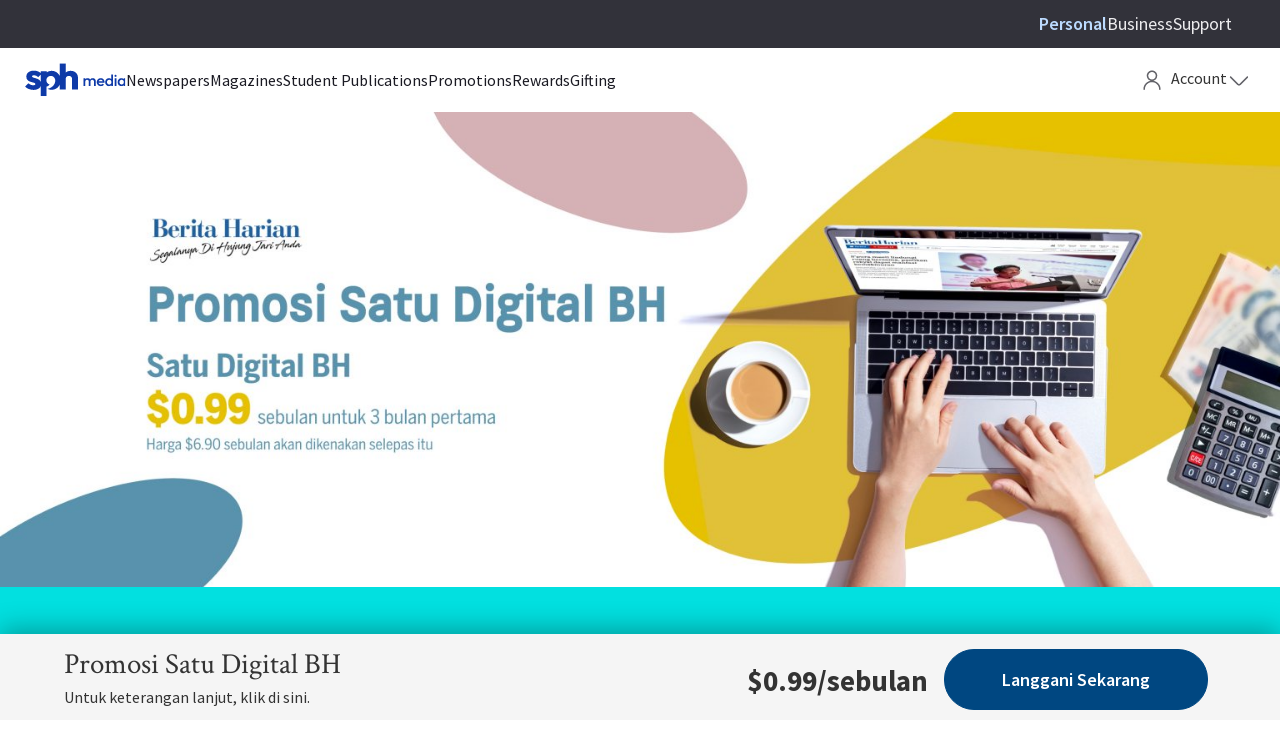

--- FILE ---
content_type: text/css
request_url: https://subscribe.sph.com.sg/wp-content/plugins/sphm-otp/public/css/main.css?ver=0.3.3
body_size: 12822
content:
@import"https://fonts.googleapis.com/css2?family=Source+Sans+Pro:wght@300;400;500;600;700&display=swap";@import"https://fonts.googleapis.com/css2?family=Lora&display=swap";*,*::before,*::after{-webkit-box-sizing:border-box;box-sizing:border-box}::-webkit-file-upload-button{font:inherit;-webkit-appearance:button}.bg-success{background-color:#28a745 !important}a.bg-success:hover,a.bg-success:focus,button.bg-success:hover,button.bg-success:focus{background-color:#1e7e34 !important}.border-success{border-color:#28a745 !important}.text-success{color:#28a745 !important}a.text-success:hover,a.text-success:focus{color:#19692c !important}p.semi-bold-text{font-weight:600}.tag.success{background-color:#86cbb0;margin-bottom:8px}.cta-button.cta-verify{text-transform:uppercase;background-color:rgba(0, 93, 170, 0.6)}.cta-button.cta-verify .lds-ring{display:block;position:relative;margin:0 auto;width:32px;height:32px}.cta-button.cta-verify .lds-ring div{-webkit-box-sizing:border-box;box-sizing:border-box;display:block;position:absolute;width:32px;height:32px;border:2px solid #fff;border-radius:50%;-webkit-animation:lds-ring 1.2s cubic-bezier(0.5, 0, 0.5, 1) infinite;animation:lds-ring 1.2s cubic-bezier(0.5, 0, 0.5, 1) infinite;border-color:#fff transparent transparent transparent}.cta-button.cta-verify .lds-ring div:nth-child(1){-webkit-animation-delay:-0.45s;animation-delay:-0.45s}.cta-button.cta-verify .lds-ring div:nth-child(2){-webkit-animation-delay:-0.3s;animation-delay:-0.3s}.cta-button.cta-verify .lds-ring div:nth-child(3){-webkit-animation-delay:-0.15s;animation-delay:-0.15s}@-webkit-keyframes lds-ring{0%{-webkit-transform:rotate(0deg);transform:rotate(0deg)}100%{-webkit-transform:rotate(360deg);transform:rotate(360deg)}}@keyframes lds-ring{0%{-webkit-transform:rotate(0deg);transform:rotate(0deg)}100%{-webkit-transform:rotate(360deg);transform:rotate(360deg)}}.cta-button.cta-verify.success{background-color:#0ca86c}.cta-button.cta-verify.success .otp-success{display:block !important;margin:0 auto}.cta-button.cta-verify.success .lds-ring{display:none}form.checkout-style .form-element-text .element-container.otp{width:45px;height:55px}.email-verification.success{color:#0ca86c;font-weight:700}.email-verification.success .icon{background-image:url("../images/icons/circle-tick-green.svg")}.checkout-container .payment-confirmation .success-content a{color:#005daa;font-weight:500}.checkout-container .payment-confirmation .payment-confirm-text .success-content{padding:2rem 0 1rem}.checkout-container .payment-confirmation .payment-confirm-order .success-cos-details{display:block;width:100%;padding-top:46px}@media(min-width: 480px){.checkout-container .payment-confirmation .payment-confirm-order .success-cos-details{display:-webkit-box;display:-ms-flexbox;display:flex;-webkit-box-pack:center;-ms-flex-pack:center;justify-content:center;-webkit-box-align:center;-ms-flex-align:center;align-items:center}}.checkout-container .payment-confirmation .payment-confirm-order .success-cos-details p{font-family:"Source Sans Pro";font-size:16px;line-height:22px;letter-spacing:0em;margin-bottom:0}.checkout-container .payment-confirmation .payment-confirm-order .success-cos-details h2{font-size:24px;line-height:normal}.checkout-container .payment-confirmation .payment-confirm-order .success-cos-details .status{font-weight:300;text-transform:uppercase;font-size:16px;margin-bottom:0}.checkout-container .payment-confirmation .payment-confirm-order .success-cos-details .from-package{width:100%;padding-right:0;position:relative;text-align:center}@media(min-width: 480px){.checkout-container .payment-confirmation .payment-confirm-order .success-cos-details .from-package{width:38%;padding-right:32px;text-align:left}}.checkout-container .payment-confirmation .payment-confirm-order .success-cos-details .from-package::after{display:none;background-image:url("../images/icons/arrow-to.svg");content:" ";width:40px;height:40px;position:absolute;top:38%;right:-20px;background-repeat:no-repeat}@media(min-width: 480px){.checkout-container .payment-confirmation .payment-confirm-order .success-cos-details .from-package::after{display:block}}.checkout-container .payment-confirmation .payment-confirm-order .success-cos-details .to-package{width:100;padding-left:0;text-align:center}@media(min-width: 480px){.checkout-container .payment-confirmation .payment-confirm-order .success-cos-details .to-package{text-align:left;width:38%;padding-left:32px}}.checkout-container .payment-confirmation .payment-confirm-order .success-cos-details .to-package .payment-confirm-cta{padding:0}.checkout-container .payment-confirmation .payment-confirm-order .success-msg{text-align:center;padding-top:46px}.checkout-container .payment-confirmation .payment-confirm-order .success-msg h1{font-size:32px;line-height:normal;margin:0 16%;border:none}@media(max-width: 959.98px){.checkout-container .payment-confirmation .payment-confirm-order .success-msg h1{margin:0}}.checkout-container .payment-confirmation .payment-confirm-order .success-msg p{font-weight:300;margin-bottom:0}.checkout-container .payment-confirmation .payment-confirm-order .success-msg .thank-you{text-transform:uppercase}.checkout-container .payment-confirmation .payment-confirm-order .success-msg .fail{color:#d22121}.checkout-container .payment-confirmation .payment-confirm-order .success-content{padding-top:35px}@media(max-width: 959.98px){.checkout-container .payment-confirmation .payment-confirm-order .success-content{padding:25px 0 0}}.checkout-container .payment-confirmation .payment-confirm-order .success-content a{margin-bottom:25px}.success-subscription-container{margin:16px 0}.success-subscription-container a{color:#005daa;min-width:0;text-align:left;margin:0}.success-subscription-container p{padding-bottom:1rem}.success-subscription-container h4{border-bottom:solid 1px #333;padding:16px 0;margin-bottom:16px}.success-subscription-container .subscription-cta-container p{font-size:1.125rem;font-weight:500}.success-footer-container{background-color:#f5f5f5;padding:25px;text-align:center}@media(min-width: 960px){.success-footer-container{padding:25px 140px;text-align:left}}.success-footer-container img{max-width:150px}.success-next-steps-single{text-align:center;padding:25px}.success-next-steps-single img{width:120px;margin:15px}.success-next-steps-single p{margin:15px;font-size:1.25rem}.in-lightbox .custom-ligthbox.email-prompts{max-width:375px;padding:0}.in-lightbox .custom-ligthbox .lightbox-content.renewal-prompts .lightbox-footer P.semi-bold-text{color:#222}.in-lightbox .custom-ligthbox .lightbox-content.email-prompts{position:relative;background-color:#fff;min-height:568px}@media(min-width: 480px){.in-lightbox .custom-ligthbox .lightbox-content.email-prompts{min-height:650px}}.in-lightbox .custom-ligthbox .lightbox-content.email-prompts .lightbox-header{position:relative}.in-lightbox .custom-ligthbox .lightbox-content.email-prompts .lightbox-header h1{padding-bottom:0;line-height:48px}.in-lightbox .custom-ligthbox .lightbox-content.email-prompts .lightbox-header .image-container{padding-top:64px;padding-bottom:24px;height:auto;text-align:center}.in-lightbox .custom-ligthbox .lightbox-content.email-prompts .lightbox-header .cancel{display:block;width:32px;height:32px;padding:7px;position:absolute;right:0;top:0;cursor:pointer}.in-lightbox .custom-ligthbox .lightbox-content.email-prompts .lightbox-body p{font-size:18px}.in-lightbox .custom-ligthbox .lightbox-content.email-prompts .lightbox-footer{position:absolute;min-width:271px;display:block;bottom:24px}@media only screen and (min-width: 375px){.in-lightbox .custom-ligthbox .lightbox-content.email-prompts .lightbox-footer{min-width:327px}}.in-lightbox .custom-ligthbox .lightbox-content.email-prompts .lightbox-footer .cta-button:disabled{background-color:#d7d7d7;color:gray;border:none}.in-lightbox .custom-ligthbox .lightbox-content.email-prompts .lightbox-footer p.timer{color:#333;font-weight:600}.in-lightbox .custom-ligthbox .lightbox-content.otp-prompts{position:relative;background-color:#fff;min-height:650px}.in-lightbox .custom-ligthbox .lightbox-content.otp-prompts .lightbox-header{position:relative}.in-lightbox .custom-ligthbox .lightbox-content.otp-prompts .lightbox-header h1{padding-bottom:0;line-height:48px}.in-lightbox .custom-ligthbox .lightbox-content.otp-prompts .lightbox-header .image-container{padding-top:64px;padding-bottom:24px;text-align:center}.in-lightbox .custom-ligthbox .lightbox-content.otp-prompts .lightbox-header .image-container img{height:104px;width:auto}.in-lightbox .custom-ligthbox .lightbox-content.otp-prompts .lightbox-header .back{display:block;width:32px;height:32px;padding:0;position:absolute;padding:0;left:0;top:0;cursor:pointer}.in-lightbox .custom-ligthbox .lightbox-content.otp-prompts .lightbox-header .cancel{display:block;width:32px;height:32px;padding:0;position:absolute;right:0;top:0;cursor:pointer}.in-lightbox .custom-ligthbox .lightbox-content.otp-prompts .lightbox-footer{padding-top:32px;display:block}.in-lightbox .custom-ligthbox .lightbox-content.otp-prompts .lightbox-footer .disclaimer{position:absolute;bottom:16px;width:100%;left:0}.in-lightbox .custom-ligthbox .lightbox-content.otp-prompts .lightbox-footer .disclaimer a{color:#008bff}.in-lightbox .custom-ligthbox .lightbox-content.otp-prompts .lightbox-footer .otp-success{display:none}.checkout-success-server{background-color:#86cbb0;padding:9px 12px;border-radius:4px;display:-webkit-box;display:-ms-flexbox;display:flex;-webkit-box-align:center;-ms-flex-align:center;align-items:center;display:none;margin:0 0 20px}.checkout-success-server.active{display:-webkit-box;display:-ms-flexbox;display:flex}.checkout-success-server img{display:block;margin-right:15px;width:32px;height:32px}.checkout-success-server p{color:#333;display:inline-block;font-weight:bold;margin:0}.status-update-container.success{background-color:#86cbb0}.comp.comp-checkout-steps-new .steps-single#success .steps-icon::after{display:none;opacity:o}.comp.comp-success-rewards-section{margin:0 8px;padding-bottom:40px}@media(min-width: 960px){.comp.comp-success-rewards-section{margin:initial;padding-bottom:63px}}.email-prompts h3.regular.semi,.email-prompts p,.email-prompts input[type=number]{font-family:Montserrat !important;font-size:14px !important;font-weight:500 !important}.email-prompts h3.regular.semi{font-weight:600 !important;font-size:24px !important}.email-prompts a{color:#0e3aa8 !important;font-weight:500 !important}#Wrapper .theme--eshop .email-prompts .cta-button.inverse{order:solid 1px #0e3aa8;color:#0e3aa8}#Wrapper .theme--eshop .email-prompts .cta-button{font-family:Montserrat !important;font-size:1rem !important}#Wrapper .theme--eshop .email-prompts .cta-button.full{border-radius:9999px !important}#Wrapper .theme--eshop .in-lightbox .custom-ligthbox .lightbox-content.otp-prompts{border-radius:16px}#Wrapper .theme--eshop .email-prompts .cta-button.inverse:hover{color:#f5f5f5 !important;background-color:#0e3aa8 !important}.resend-prompt{color:#0e3aa8 !important}.in-lightbox .custom-ligthbox .lightbox-content.otp-prompts .lightbox-header .cancel_homepage{display:block;width:32px;height:32px;padding:0;position:absolute;right:0;top:0;cursor:pointer}input.js-otp[type=number]{-moz-appearance:textfield;height:100%;text-align:center;font-size:17px !important;padding:0;border:1px solid #d7d7d7;border-radius:4px}input.js-otp[type=number]::-webkit-outer-spin-button,input.js-otp[type=number]::-webkit-inner-spin-button{-webkit-appearance:none;margin:0}input.js-otp[type=number],input.js-otp[type=number]:focus{color:#000}input.js-otp[type=number]:focus{background-color:#fff !important}input.js-otp[type=number].error{border-color:#d22121}.resend-prompt{color:#007bff}.resend-prompt:disabled{color:#333;cursor:not-allowed}.resend-prompt:hover:after{content:none}#Wrapper .in-lightbox .custom-ligthbox.email-prompts{max-width:375px}#Wrapper .in-lightbox .custom-ligthbox.email-prompts .lightbox-footer .cta-button:disabled{background-color:#d7d7d7;color:gray}#Wrapper .in-lightbox .custom-ligthbox.email-prompts .lightbox-footer .cta-button:disabled:hover:after{content:none}#Wrapper .in-lightbox .custom-ligthbox.email-prompts .lightbox-footer .cta-button.cta-verify.success{background-color:#0ca86c}#Wrapper form.checkout-style .form-element-text input[type=email]{text-align:left;padding:10px 13px;border-radius:4px;border:solid 1px #d7d7d7;transition:all 100ms ease-in}#Wrapper form.checkout-style .form-element-text input[type=email].changed:invalid{border-color:#d22121}#Wrapper form.checkout-style .form-element-text input[type=email].changed:invalid+label{color:#d22121}#Wrapper form.checkout-style .form-element-text .element-container.otp{width:45px}.cta-verify .otp__submit,.success .otp__submit{display:none}.otp .otp--email,.otp .otp--sms{display:none}.otp.otp--email .otp--email,.otp.otp--sms .otp--sms{display:block}.min-width-0{min-width:0 !important}.transition-none{transition:none !important}/*# sourceMappingURL=main.css.map */


--- FILE ---
content_type: text/css
request_url: https://subscribe.sph.com.sg/wp-content/plugins/sphm-custom-header-footer/public/css/main.css?ver=0.1.9
body_size: 666
content:
.form-floating{position:relative}.form-floating>input[type=text]{margin-bottom:0;padding:.25rem;border:1px solid #333;box-shadow:none}.form-floating>input[type=text]:focus{border-color:#333;background-color:#fff !important}.form-floating>input[type=text]:focus+label,.form-floating>input[type=text]:not(:placeholder-shown)+label{top:0}.form-floating>label{position:absolute;top:50%;left:.5rem;margin-bottom:0;background-color:#fff;transform:translateY(-50%);transition:all 100ms ease-in;pointer-events:none}.login-menu:hover .drop-down-menu{visibility:visible;opacity:1}.acount_menu_boder{border-top:1px solid #edecee}.logout_text{color:#921f20 !important}.login_text{font-size:16px !important}#user_none_login{font-weight:500 !important;font-size:16px !important}.vertical-line{display:inline-block;width:1px;height:30px;background-color:#edecee;margin:0 10px}#name_text{font-weight:bold}/*# sourceMappingURL=main.css.map */


--- FILE ---
content_type: text/css
request_url: https://subscribe.sph.com.sg/wp-content/plugins/sphm-checkout/public/css/main.css?ver=2.5.4
body_size: 488556
content:
@import"https://fonts.googleapis.com/css2?family=Source+Sans+Pro:wght@300;400;500;600;700&display=swap";@import"https://fonts.googleapis.com/css2?family=Lora&display=swap";#Wrapper .theme--eshop body{color:#333;background-color:#f5f5f5}#Wrapper .theme--eshop .primary-color{color:#00509f}#Wrapper .theme--eshop ul{padding:0;margin:0}#Wrapper .theme--eshop ul li{list-style:none}#Wrapper .theme--eshop ul.app-dl{margin-top:16px}#Wrapper .theme--eshop ul.app-dl li{list-style:none;display:inline-block}#Wrapper .theme--eshop ul.app-dl li a{width:100%;max-width:150px}#Wrapper .theme--eshop ul.app-dl li a img{width:auto;max-height:50px}#Wrapper .theme--eshop ul.event-options{padding:0;margin:0;position:absolute;bottom:0;right:0}#Wrapper .theme--eshop ul.event-options li{list-style:none;display:inline-block;margin:0;width:45px;position:relative;border-radius:50%;transition:all 300ms ease-in-out}#Wrapper .theme--eshop ul.event-options li:last-child{margin:0 0 0 3px}#Wrapper .theme--eshop ul.event-options li:hover{background-color:#c6cfe9}#Wrapper .theme--eshop ul.event-options li img{width:100%}#Wrapper .theme--eshop ul.event-options .dropbtn{padding:0;margin:0;border:0;background-color:transparent;appearance:none;-moz-appearance:none;width:100%}#Wrapper .theme--eshop ul.event-options .dropdown-content{position:absolute;width:auto;min-width:280px;bottom:50px;text-align:center;right:0;padding:0 5px;background-color:#005daa;box-shadow:-5px -5px 9px #0673ce,5px 5px 9px #004d8d;display:none;z-index:9000}#Wrapper .theme--eshop ul.event-options .dropdown-content.addthis_toolbox a{width:40px;display:inline-block}#Wrapper .theme--eshop ul.event-options .dropdown-content.addthis_toolbox a img{width:100%}#Wrapper .theme--eshop ul.event-options .dropdown-content.addthis_toolbox a:hover{background-color:#c6cfe9}#Wrapper .theme--eshop ul.list{width:100%;padding-bottom:16px}#Wrapper .theme--eshop ul.list li{width:100%;display:flex;justify-content:left}#Wrapper .theme--eshop ul.pub-mini-list{text-align:left;padding-bottom:1rem}#Wrapper .theme--eshop ul.pub-mini-list li{display:inline-block;height:45px;width:auto;margin:4px}#Wrapper .theme--eshop ul.pub-mini-list li img{height:100%}#Wrapper .theme--eshop img.dropdown-icon{width:10px !important;height:auto;margin:5px}#Wrapper .theme--eshop .main.lightbox .page-content{min-height:0}#Wrapper .theme--eshop .container{max-width:1440px !important;padding:0 3vw}@media(min-width: 960px){#Wrapper .theme--eshop .container{padding:0 5vw}}#Wrapper .theme--eshop .page-content{min-height:79vh}#Wrapper .theme--eshop .page-content.no-min-height{min-height:0}#Wrapper .theme--eshop .page-content.promotion{padding:0}#Wrapper .theme--eshop .page-content.inverse{background-color:#f5f5f5;color:#333}#Wrapper .theme--eshop .page-content.inverse a{color:#333}#Wrapper .theme--eshop .page-content.renewal .section-container .section-header{padding:24px 16px}@media(max-width: 479.98px){#Wrapper .theme--eshop .page-content.renewal .section-container .container{padding:0}}@media(min-width: 960px){#Wrapper .theme--eshop .page-content.useful-link .section-container .section-body{padding-top:68.5px}}#Wrapper .theme--eshop .page-content.thank-you .section-container .section-holder{background-color:#f5f5f5}#Wrapper .theme--eshop .page-content.thank-you .thank-you-container{margin:0 auto;min-height:60vh}@media(min-width: 960px){#Wrapper .theme--eshop .page-content.thank-you .thank-you-container{text-align:left}}#Wrapper .theme--eshop .page-content.thank-you .thank-you-container .thank-you-header{padding-bottom:20px}#Wrapper .theme--eshop .page-content.thank-you .thank-you-container .thank-you-header h1{font-weight:600;font-size:1.5rem}@media(min-width: 960px){#Wrapper .theme--eshop .page-content.thank-you .thank-you-container .thank-you-header h1{font-size:40px}}@media(min-width: 960px){#Wrapper .theme--eshop .page-content.thank-you .thank-you-container .thank-you-header{padding-bottom:46px}}#Wrapper .theme--eshop .page-content.thank-you .thank-you-container .thank-you-content{display:block}#Wrapper .theme--eshop .page-content.thank-you .thank-you-container .thank-you-content .thank-you-icon{padding-bottom:20px;text-align:center}@media(min-width: 960px){#Wrapper .theme--eshop .page-content.thank-you .thank-you-container .thank-you-content .thank-you-icon{padding-right:40px}}@media(min-width: 960px){#Wrapper .theme--eshop .page-content.thank-you .thank-you-container .thank-you-content{display:flex}}#Wrapper .theme--eshop .page-content.thank-you a{color:#005daa;font-weight:500}#Wrapper .theme--eshop .page-content.empty-state .section-article{padding-top:18%}#Wrapper .theme--eshop .page-content.empty-state .section-article .empty-state-container{text-align:center}#Wrapper .theme--eshop .page-content.empty-state .section-article .empty-state-container .empty-state-image-holder img{width:140px;margin-left:2%}@media(min-width: 480px){#Wrapper .theme--eshop .page-content.empty-state .section-article .empty-state-container .empty-state-image-holder img{width:226px;margin-left:23px}}#Wrapper .theme--eshop .page-content.empty-state .section-article .empty-state-container .empty-state-content{padding-top:27px}@media(min-width: 960px){#Wrapper .theme--eshop .page-content.empty-state .section-article .empty-state-container .empty-state-content{padding-top:36px}}#Wrapper .theme--eshop .page-content.empty-state .section-article .empty-state-container .empty-state-content h2{font-size:1.25rem;font-family:"Barlow","Roboto","Helvetica","Arial",sans-serif}@media(min-width: 480px){#Wrapper .theme--eshop .page-content.empty-state .section-article .empty-state-container .empty-state-content h2{font-size:2rem}}#Wrapper .theme--eshop .page-content.empty-state .section-article .empty-state-container .empty-state-content p{font-size:1rem}@media(min-width: 480px){#Wrapper .theme--eshop .page-content.empty-state .section-article .empty-state-container .empty-state-content p{font-size:1.125rem}}#Wrapper .theme--eshop .page-content.empty-state .section-article .empty-state-container .empty-state-content .empty-redirect{padding-top:1.125rem;display:inline-block;font-size:1rem;color:#005daa}#Wrapper .theme--eshop .page-content.empty-state .section-article .empty-state-container .empty-state-content .empty-redirect p{font-weight:600}#Wrapper .theme--eshop .page-content.express-checkout{min-height:93vh;background:#fff}@media(min-width: 480px){#Wrapper .theme--eshop .page-content.express-checkout{min-height:80vh}}#Wrapper .theme--eshop .page-content.express-checkout .section-article{padding-top:18%}#Wrapper .theme--eshop .page-content.express-checkout .section-article.no-padding{padding-top:0}#Wrapper .theme--eshop .page-content.express-checkout .section-article.error-page{padding-top:40%}#Wrapper .theme--eshop .page-content.express-checkout .section-article .express-purchase-container{text-align:center;background:#eef1f9;padding:20px 10px 6px}#Wrapper .theme--eshop .page-content.express-checkout .section-article .express-checkout-container{text-align:center}#Wrapper .theme--eshop .page-content.express-checkout .section-article .express-checkout-container .express-checkout-content{padding-top:1rem}#Wrapper .theme--eshop .page-content.express-checkout .section-article .express-checkout-container .express-checkout-content h2{font-family:"Source Sans Pro";font-size:36px;line-height:41px;letter-spacing:0em}@media(min-width: 480px){#Wrapper .theme--eshop .page-content.express-checkout .section-article .express-checkout-container .express-checkout-content h2{font-family:"Source Sans Pro";font-size:36px;line-height:41px;letter-spacing:0em}}#Wrapper .theme--eshop .page-content.express-checkout .section-article .express-checkout-container .express-checkout-content h3{font-family:"Source Sans Pro";font-size:24px;line-height:28px;letter-spacing:0em}#Wrapper .theme--eshop .page-content.express-checkout .section-article .express-checkout-container .express-checkout-content p{font-family:"Source Sans Pro";font-size:16px;line-height:22px;letter-spacing:0em}@media(min-width: 480px){#Wrapper .theme--eshop .page-content.express-checkout .section-article .express-checkout-container .express-checkout-content p{font-family:"Source Sans Pro";font-size:16px;line-height:22px;letter-spacing:0em}}#Wrapper .theme--eshop .page-content.express-checkout .section-article .express-checkout-container .express-checkout-content .help{color:#008bff}#Wrapper .theme--eshop .page-content.checkout{background-color:#f5f5f5;padding-bottom:16px;min-height:unset}@media(max-width: 479.98px){#Wrapper .theme--eshop .page-content.checkout{padding-bottom:0}}#Wrapper .theme--eshop .page-content.checkout.success-summary-new-user .success-content{padding-bottom:8px}@media(min-width: 960px){#Wrapper .theme--eshop .page-content.checkout.success-summary-new-user .success-content{padding-bottom:24px}}#Wrapper .theme--eshop .page-content.single-payment-error{background-color:#f5f8fe}@media(min-width: 480px){#Wrapper .theme--eshop .page-content.single-payment-error{min-height:59vh}}#Wrapper .theme--eshop .section-container{position:relative}.theme--eshop #Wrapper .theme--eshop .section-container.alt-bg{background-color:#f5f5f5}.theme--st #Wrapper .theme--eshop .section-container.alt-bg{background-color:#eff3f4}.theme--bt #Wrapper .theme--eshop .section-container.alt-bg{background-color:#f5f5f5}.theme--zb #Wrapper .theme--eshop .section-container.alt-bg{background-color:#f4f5f7}.theme--bh #Wrapper .theme--eshop .section-container.alt-bg{background-color:#f5f5f5}.theme--tm #Wrapper .theme--eshop .section-container.alt-bg{background-color:#f5f5f5}#Wrapper .theme--eshop .section-container.mobile{background-color:#f5f8fe}#Wrapper .theme--eshop .section-container.mobile .section-header h2{font-size:36px;line-height:normal}#Wrapper .theme--eshop .section-container .disabled{position:absolute;top:0;width:100%;height:100%;background-color:#fff;opacity:.4}#Wrapper .theme--eshop .section-container .section-header{text-align:center}#Wrapper .theme--eshop .section-container .section-header h1{margin:24px 16px}.theme--eshop #Wrapper .theme--eshop .section-container .section-header h1.page-title{color:#333}.theme--st #Wrapper .theme--eshop .section-container .section-header h1.page-title{color:#000}.theme--bt #Wrapper .theme--eshop .section-container .section-header h1.page-title{color:#333}.theme--zb #Wrapper .theme--eshop .section-container .section-header h1.page-title{color:#2b2b2b}.theme--bh #Wrapper .theme--eshop .section-container .section-header h1.page-title{color:#333}.theme--tm #Wrapper .theme--eshop .section-container .section-header h1.page-title{color:#333}#Wrapper .theme--eshop .section-container .section-header h1.stuff-promo-page-title{font-size:36px;line-height:normal;margin:0 auto;padding:32px 0 16px}@media(min-width: 960px){#Wrapper .theme--eshop .section-container .section-header h1.stuff-promo-page-title{font-size:40px}}#Wrapper .theme--eshop .section-container .section-header h2{font-family:"Source Sans Pro";font-size:48px;line-height:67px;letter-spacing:0em;position:relative;display:inline-block;margin:15px auto;text-align:center;width:80%}@media(min-width: 960px){#Wrapper .theme--eshop .section-container .section-header h2{font-family:"Source Sans Pro";font-size:36px;line-height:41px;letter-spacing:0em;width:auto}}#Wrapper .theme--eshop .section-container .section-header h2::before{content:"";max-width:293px;height:1px;position:absolute;top:50%;background-color:#333;width:8vw;left:-10vw;display:block}@media(min-width: 960px){#Wrapper .theme--eshop .section-container .section-header h2::before{left:-14vw;width:10vw}}@media(min-width: 1200px){#Wrapper .theme--eshop .section-container .section-header h2::before{left:-320px;width:25vw}}#Wrapper .theme--eshop .section-container .section-header h2::after{content:"";max-width:293px;height:1px;position:absolute;top:50%;background-color:#333;width:8vw;right:-10vw;display:block}@media(min-width: 960px){#Wrapper .theme--eshop .section-container .section-header h2::after{right:-14vw;width:10vw}}@media(min-width: 1200px){#Wrapper .theme--eshop .section-container .section-header h2::after{right:-320px;width:25vw}}#Wrapper .theme--eshop .section-container .section-header h2.no-line-divider::before,#Wrapper .theme--eshop .section-container .section-header h2.no-line-divider::after{content:none}#Wrapper .theme--eshop .section-container .section-header.padding-top-lg{padding-top:64px}#Wrapper .theme--eshop .section-container .section-header.padding-top-xl{padding-top:104px}#Wrapper .theme--eshop .section-container .section-body{padding:20px 0}@media(min-width: 960px){#Wrapper .theme--eshop .section-container .section-body{padding:24px 0}}#Wrapper .theme--eshop .section-container .section-body.express{padding:20px 0}#Wrapper .theme--eshop .section-container .section-body.account{padding:24px 0;background:#f5f5f5;min-height:80vh}#Wrapper .theme--eshop .section-container .section-body.subscriptions{padding:24px 0;background:#f5f5f5}#Wrapper .theme--eshop .section-container .section-body.short{padding:32px 4%}@media(min-width: 480px){#Wrapper .theme--eshop .section-container .section-body.short{padding:32px 30%}}#Wrapper .theme--eshop .section-container .section-body.pushed-up{margin-top:-1.5rem;padding:0 2.5vw}@media(min-width: 960px){#Wrapper .theme--eshop .section-container .section-body.pushed-up{padding:0;margin-top:-1rem}}#Wrapper .theme--eshop .section-container .section-body .section-article{margin-bottom:25px}#Wrapper .theme--eshop .section-container .section-body .terms-condition h4{font-family:"Source Sans Pro";font-size:20px;line-height:23px;letter-spacing:0em}#Wrapper .theme--eshop .section-container .section-body .terms-condition ol{margin-left:15px;padding-left:0}#Wrapper .theme--eshop .section-container .section-body .terms-condition li p{padding-left:.625rem;line-height:1.5}@media(min-width: 960px){#Wrapper .theme--eshop .section-container .section-body .terms-condition li p{padding-left:1.0625rem}}@media(min-width: 960px){#Wrapper .theme--eshop .section-container .section-body .terms-condition li{padding-bottom:.6875rem}}#Wrapper .theme--eshop .section-container .section-body .section-holder{margin:0 15px;background-color:#f5f5f5;padding:25px 15px 0;position:relative;border-radius:4px}@media(min-width: 960px){#Wrapper .theme--eshop .section-container .section-body .section-holder{margin:0}}#Wrapper .theme--eshop .section-container .section-body .error-container{text-align:center;padding-bottom:5.18rem}#Wrapper .theme--eshop .section-container .section-body .error-container p{line-height:normal}@media(min-width: 960px){#Wrapper .theme--eshop .section-container .section-body .error-container p{line-height:inherit}}@media(min-width: 960px){#Wrapper .theme--eshop .section-container .section-body .error-container{padding-bottom:3.125rem}}#Wrapper .theme--eshop .section-container .section-body .error-container .error-cta-container{margin:-0.625rem 0 .9375rem}@media(min-width: 960px){#Wrapper .theme--eshop .section-container .section-body .error-container .error-cta-container{margin:1.7rem 0 2.6rem}}#Wrapper .theme--eshop .section-container .section-body .error-container .error-image-placeholder{padding-bottom:1.875rem}#Wrapper .theme--eshop .section-container .section-body .error-container .error-image-placeholder img{width:113px}@media(min-width: 960px){#Wrapper .theme--eshop .section-container .section-body .error-container .error-image-placeholder img{width:max-content}}@media(min-width: 960px){#Wrapper .theme--eshop .section-container .section-body .error-container .error-image-placeholder{padding-bottom:2.18rem}}#Wrapper .theme--eshop .section-container .section-body .error-container h1{font-weight:700;font-size:2rem}#Wrapper .theme--eshop .section-container .section-body .payment-error-container{padding:164px 30px 123px;text-align:center}@media(min-width: 960px){#Wrapper .theme--eshop .section-container .section-body .payment-error-container{padding:164px 30px 123px}}#Wrapper .theme--eshop .section-container .section-body .payment-error-container .error-image-placeholder{padding-bottom:24px}#Wrapper .theme--eshop .section-container .section-body .payment-error-container .error-content-container h3{padding-bottom:24px;margin-bottom:0}#Wrapper .theme--eshop .section-container .section-body .payment-error-container .error-content-container p{margin-bottom:0}#Wrapper .theme--eshop .section-container .section-body .payment-error-container .error-content-container a{color:#008bff}#Wrapper .theme--eshop .section-container .section-body .payment-error-container h3{font-size:22px;font-weight:600}#Wrapper .theme--eshop .section-container .section-body .publication-container{width:100%;background-color:#f5f5f5;box-shadow:-5px -5px 9px rgba(255, 255, 255, 0),5px 5px 9px #c5cde6;border-radius:0 4px 4px 0;padding:24px 27px 29px;margin-bottom:20px}@media(min-width: 960px){#Wrapper .theme--eshop .section-container .section-body .publication-container{margin-right:1.6875rem;margin-bottom:65px}}#Wrapper .theme--eshop .section-container .section-body .publication-container .digital-body{padding-top:22px}#Wrapper .theme--eshop .section-container .section-body .publication-container .digital-body ul{padding:0}#Wrapper .theme--eshop .section-container .section-body .publication-container .digital-body li{display:flex;align-items:center;padding:4px 0}#Wrapper .theme--eshop .section-container .section-body .publication-container .digital-body li.app-dl a{width:50%;display:block;max-width:150px}#Wrapper .theme--eshop .section-container .section-body .publication-container .digital-body li.app-dl a img{width:100%}#Wrapper .theme--eshop .section-container .section-body .publication-container .digital-body a{font-size:1.125rem;font-weight:500;color:black;text-decoration:underline;text-decoration-style:solid}#Wrapper .theme--eshop .section-container .section-body .publication-container .digital-body a:hover{opacity:.7}#Wrapper .theme--eshop .section-container .section-body .publication-container .digital-body p{font-weight:500;font-size:1.125rem;margin:0}#Wrapper .theme--eshop .section-container .section-body .publication-container .digital-body img{padding-right:7px}#Wrapper .theme--eshop .section-container .section-body .static-imageholder{margin-bottom:25px}#Wrapper .theme--eshop .section-container .section-body .static-imageholder img{width:100%}#Wrapper .theme--eshop .section-container.min{height:60vh}#Wrapper .theme--eshop .section-container.float{position:absolute;z-index:500}#Wrapper .theme--eshop .section-container.with-pads{padding:85px 0}#Wrapper .theme--eshop .section-container.with-pads-sm{padding:25px 0}@media(min-width: 960px){#Wrapper .theme--eshop .section-container.overview{padding-bottom:80px}}#Wrapper .theme--eshop .section-container.renewal{padding-bottom:32px}#Wrapper .theme--eshop .section-container.primary{background-color:#004781}#Wrapper .theme--eshop .section-container.checkout{background-color:#fff;padding:24px;width:100%;border-radius:4px}@media(min-width: 1200px){#Wrapper .theme--eshop .section-container.checkout{margin:24px 0}}#Wrapper .theme--eshop .section-container.account{background-color:#fff;padding:0 25px 25px;margin-top:-30px;box-shadow:-5px -5px 9px rgba(255, 255, 255, 0),5px 5px 9px #c5cde6;border-radius:4px}@media(min-width: 1440px){#Wrapper .theme--eshop .section-container.account{padding:0 16px 16px}}#Wrapper .theme--eshop .section-container.account p.option-label{margin:0}#Wrapper .theme--eshop .section-container.giro{background-color:#f5f5f5;padding:15px;margin-top:-30px}@media(min-width: 1440px){#Wrapper .theme--eshop .section-container.giro{padding:16px}}#Wrapper .theme--eshop .section-container.turret{background-color:#fff;padding-top:126px;padding-bottom:42px}@media(max-width: 479.98px){#Wrapper .theme--eshop .section-container.turret{padding-top:110px;padding-bottom:20px}}@media(max-width: 959.98px){#Wrapper .theme--eshop .section-container.turret{padding-top:130px;padding-bottom:20px}}#Wrapper .theme--eshop .section-container.turret .section-header{padding:84px 84px 0;position:absolute;display:inline-block;top:-84px;background-color:#fff;left:50%;margin-left:-365px;width:730px}@media(max-width: 479.98px){#Wrapper .theme--eshop .section-container.turret .section-header{top:-40px;margin-left:-40vw;width:80vw;padding:20px 10px}}@media(max-width: 959.98px){#Wrapper .theme--eshop .section-container.turret .section-header{top:-40px;width:87vw;margin-left:-43.5vw;padding:20px 5px}}#Wrapper .theme--eshop .section-container.turret .section-header h1{margin-top:-42px;text-align:center;font-family:"Source Sans Pro";font-size:48px;line-height:67px;letter-spacing:0em;font-weight:600}@media(max-width: 479.98px){#Wrapper .theme--eshop .section-container.turret .section-header h1{margin:-10px auto 1.2rem;font-family:"Source Sans Pro";font-size:36px;line-height:41px;letter-spacing:0em;width:100%}}@media(max-width: 959.98px){#Wrapper .theme--eshop .section-container.turret .section-header h1{margin-top:0}}#Wrapper .theme--eshop .section-container.turret .section-header p.subtxt{text-align:center;font-family:"Lora";font-size:18px;line-height:25px;letter-spacing:0em}@media(max-width: 479.98px){#Wrapper .theme--eshop .section-container.turret .section-header p.subtxt{width:100%;margin:auto;font-family:"Lora";font-size:16px;line-height:22px;letter-spacing:0em}}#Wrapper .theme--eshop .section-container.turret .section-body{margin-top:20px;padding:10px}@media(min-width: 960px){#Wrapper .theme--eshop .section-container.turret .section-body{padding:0}}#Wrapper .theme--eshop .section-container.dark{background-color:#005daa}#Wrapper .theme--eshop .section-container.dark.slant{position:relative;background-color:#005daa;min-height:40vh;margin:18% 0 0;display:block;padding:2% 0 7%}@media(min-width: 960px){#Wrapper .theme--eshop .section-container.dark.slant{padding:2% 0 15%;margin:-1% 0 0}}@media(min-width: 1200px){#Wrapper .theme--eshop .section-container.dark.slant{padding:2% 0 8%;margin:-1% 0 0}}@media(min-width: 1440px){#Wrapper .theme--eshop .section-container.dark.slant{padding:2% 0 150px;margin-top:0%}}#Wrapper .theme--eshop .section-container.dark.slant.after-slant{padding:2% 0 10%}#Wrapper .theme--eshop .section-container.dark.slant.after-slant::after{bottom:-6%}@media(min-width: 960px){#Wrapper .theme--eshop .section-container.dark.slant.after-slant{padding:12% 0 5%}}@media(min-width: 1440px){#Wrapper .theme--eshop .section-container.dark.slant.after-slant{padding:7% 0 6%;margin-top:-1%}}#Wrapper .theme--eshop .section-container.dark.slant::before{content:"";position:absolute;top:-7%;left:50%;margin-left:-75%;height:15%;width:150%;background-color:#333;transform:rotate(-5deg);z-index:-1}@media(min-width: 960px){#Wrapper .theme--eshop .section-container.dark.slant::before{transform:rotate(-3deg)}}#Wrapper .theme--eshop .section-container.dark.slant::after{content:"";position:absolute;bottom:-7%;left:50%;margin-left:-75%;height:10%;width:150%;background-color:#333;transform:rotate(5deg);z-index:999}@media(min-width: 960px){#Wrapper .theme--eshop .section-container.dark.slant::after{height:15%;transform:rotate(3deg)}}@media(min-width: 1440px){#Wrapper .theme--eshop .section-container.dark.slant::after{height:16%}}#Wrapper .theme--eshop .section-container.inverse{background-color:#f5f5f5}#Wrapper .theme--eshop .section-container.after-slant{padding:100px 0 0}@media(min-width: 960px){#Wrapper .theme--eshop .section-container.after-slant{padding:5% 0 50px}}#Wrapper .theme--eshop .section-container.before-slant{padding:0 0 8%}#Wrapper .theme--eshop .section-container.slant{position:relative;background-color:#f5f5f5;min-height:40vh;margin:6% 0 0;display:block;padding:20px 0}@media(min-width: 960px){#Wrapper .theme--eshop .section-container.slant{padding:50px 0 80px}}#Wrapper .theme--eshop .section-container.slant.after-slant{padding:100px 0 0}@media(min-width: 960px){#Wrapper .theme--eshop .section-container.slant.after-slant{padding:175px 0 12%;margin-top:0%}}@media(min-width: 1200px){#Wrapper .theme--eshop .section-container.slant.after-slant{padding:175px 0 9%;margin-top:0%}}@media(min-width: 1440px){#Wrapper .theme--eshop .section-container.slant.after-slant{padding:6% 0 100px;margin-top:0%}}#Wrapper .theme--eshop .section-container.slant::before{content:"";position:absolute;top:-7%;left:50%;margin-left:-75%;height:15%;width:150%;background-color:#f5f5f5;transform:rotate(-3deg);z-index:-1}#Wrapper .theme--eshop .section-container.slant::after{content:"";position:absolute;bottom:-7%;left:50%;margin-left:-75%;height:10%;width:150%;background-color:#f5f5f5;transform:rotate(3deg);z-index:999}@media(min-width: 960px){#Wrapper .theme--eshop .section-container.slant::after{height:15%}}#Wrapper .theme--eshop .section-container.stuff-promo{background-color:#f5f8fe}#Wrapper .theme--eshop .section-container.stuff-promo .section-header{margin:0 15px}#Wrapper .theme--eshop .section-container.stuff-promo .section-header p{font-size:1.125rem}#Wrapper .theme--eshop .section-container.single-payment{background-color:#fff;padding:25px 24px;width:100%;border-radius:4px}@media(min-width: 1200px){#Wrapper .theme--eshop .section-container.single-payment{margin-top:16px;padding:25px 96px}}#Wrapper .theme--eshop .section-container .unsubscribe-container{padding:36px 0;text-align:center}@media(min-width: 960px){#Wrapper .theme--eshop .section-container .unsubscribe-container{padding:90px 0 110px}}#Wrapper .theme--eshop .section-container .unsubscribe-container .unsubscribe-image-placeholder{padding-bottom:24px}@media(min-width: 1200px){#Wrapper .theme--eshop .section-container .unsubscribe-container h2.regular{font-size:1.3rem}}@media(min-width: 1440px){#Wrapper .theme--eshop .section-container .unsubscribe-container h2.regular{font-size:1.5rem}}#Wrapper .theme--eshop .section-container .unsubscribe-container h2.regular.semi-bold{font-weight:700}#Wrapper .theme--eshop .section-container .unsubscribe-container h2,#Wrapper .theme--eshop .section-container .unsubscribe-container p{margin-bottom:1rem;line-height:1.5}#Wrapper .theme--eshop .section-container .unsubscribe-container a{color:#0088f7}@media(max-width: 959.98px){#Wrapper .theme--eshop .section-container .comp.account-lite-header .hero-image-bg .hero-header-text h1{font-size:32px}}#Wrapper .theme--eshop .section-container .account-lite .account-lite-body{margin:8px 0 0}@media(max-width: 959.98px){#Wrapper .theme--eshop .section-container .account-lite .account-lite-body .slick-slide{margin:0}}@media(max-width: 959.98px){#Wrapper .theme--eshop .section-container .account-lite .account-lite-body .slick-prev{left:-11px}}@media(max-width: 959.98px){#Wrapper .theme--eshop .section-container .account-lite .account-lite-body .slick-next{right:-11px}}@media(max-width: 959.98px){#Wrapper .theme--eshop .section-container .account-lite .account-lite-body .payment-acct{min-height:auto;margin-bottom:8px}}#Wrapper .theme--eshop .section-container .account-lite .account-lite-body .single-sub{padding:16px}#Wrapper .theme--eshop .section-container .account-lite .account-lite-body .single-sub .single-sub-header{padding:0}#Wrapper .theme--eshop .section-container .account-lite .account-lite-body .single-sub .single-sub-body{min-height:auto;padding:18px 0 0}#Wrapper .theme--eshop .section-container .account-lite .account-lite-features{padding:32px 24px;margin:8px 0}#Wrapper .theme--eshop .section-container .account-lite .account-lite-features .account-card{margin:0;padding:24px 0}#Wrapper .theme--eshop .section-container .account-lite .account-lite-features .account-card:first-child{padding-top:0}#Wrapper .theme--eshop .section-container .account-lite .account-lite-features .account-card:last-child{padding-bottom:0}@media(max-width: 959.98px){#Wrapper .theme--eshop .section-container .account-lite .account-lite-features .account-card .account-card-header .card-icon img{width:32px;margin-right:16px}}#Wrapper .theme--eshop .section-container .account-lite .account-lite-features .account-card-heading{margin-bottom:0;padding-right:16px}@media(max-width: 959.98px){#Wrapper .theme--eshop .section-container .account-lite .account-lite-features .account-card-heading h2{font-size:18px}}#Wrapper .theme--eshop .mid{padding:0 4%}@media(min-width: 480px){#Wrapper .theme--eshop .mid{padding:0 18%}}#Wrapper .theme--eshop .breadcrumbs{margin-bottom:25px}#Wrapper .theme--eshop .breadcrumbs ul{padding:0;margin:0}#Wrapper .theme--eshop .breadcrumbs ul li{list-style:none;display:inline-block;color:gray}#Wrapper .theme--eshop .breadcrumbs ul li a{color:gray}#Wrapper .theme--eshop .breadcrumbs ul li::after{content:">";margin:0 3px}#Wrapper .theme--eshop .breadcrumbs ul li:last-child::after{content:""}#Wrapper .theme--eshop .page-listing{padding:30px 0}#Wrapper .theme--eshop .page-listing h2{border-bottom:solid 1px #333}@media(min-width: 960px){#Wrapper .theme--eshop .page-listing h2{font-size:1.8rem}}#Wrapper .theme--eshop .page-listing ul{columns:2;padding:0;margin:0}#Wrapper .theme--eshop .page-listing ul li{list-style:none}#Wrapper .theme--eshop .page-listing ul li.divider{border-bottom:solid 1px #bdbdbd;margin-bottom:1rem}#Wrapper .theme--eshop .page-listing ul li.strikethrough a{text-decoration:line-through;pointer-events:none;cursor:default;color:#333}#Wrapper .theme--eshop .page-listing ul li.strikethrough a:hover{text-decoration:line-through}#Wrapper .theme--eshop .page-listing ul li a{display:block;padding:4px 0;font-weight:500}#Wrapper .theme--eshop .page-listing ul li a:hover{text-decoration:underline;color:#005daa}#Wrapper .theme--eshop .th-label{display:block;font-weight:700;color:#333}@media(min-width: 960px){#Wrapper .theme--eshop .th-label{display:none}}#Wrapper .theme--eshop .empty-sub{text-align:center;background-color:#f5f5f5;padding:24px 8px}#Wrapper .theme--eshop .child-ind{margin:16px 0}#Wrapper .theme--eshop .drag-cur{position:fixed;display:block;width:80px;top:-40px;left:0;z-index:-1}#Wrapper .theme--eshop .drag-cur img{width:100%}#Wrapper .theme--eshop .capsule{border-radius:500px;padding:4px 16px;display:inline-block;margin:auto;font-size:.8em}@media(min-width: 960px){#Wrapper .theme--eshop .capsule{font-size:1rem}}#Wrapper .theme--eshop .capsule.blue{background-color:#005daa}#Wrapper .theme--eshop .capsule.orange{background-color:#f2994a}#Wrapper .theme--eshop .capsule img{height:.8rem;width:auto !important;float:left;margin:4px}@media(min-width: 960px){#Wrapper .theme--eshop .capsule img{height:1rem}}#Wrapper .theme--eshop .capsule span{color:#f5f5f5}#Wrapper .theme--eshop .mob-only{display:block;opacity:1}@media(min-width: 960px){#Wrapper .theme--eshop .mob-only{display:none !important;opacity:0}}#Wrapper .theme--eshop .desk-only{display:none;opacity:0}@media(min-width: 960px){#Wrapper .theme--eshop .desk-only{display:block;opacity:1}}#Wrapper .theme--eshop .tag{display:inline-block;background-color:#f5f5f5;padding:4px;color:#333;font-weight:bold;font-size:.75rem;text-transform:uppercase;border-radius:2px;margin-bottom:15px}#Wrapper .theme--eshop .tag.dark{background-color:#fbdb32}#Wrapper .theme--eshop .tag.help{background-color:#d7d7d7;color:#f5f5f5}#Wrapper .theme--eshop .tag.cos{background-color:#008bff;color:#f5f5f5}#Wrapper .theme--eshop .tag.inverse{background-color:#333;color:#f5f5f5}#Wrapper .theme--eshop .tag.success{background-color:#86cbb0;margin-bottom:8px}#Wrapper .theme--eshop .tag.promo{background-color:#f2994a;margin-bottom:8px;color:#f5f5f5}#Wrapper .theme--eshop .icon{width:40px;height:auto}#Wrapper .theme--eshop .icon img{width:100%;height:auto}#Wrapper .theme--eshop .clearfix{clear:both}#Wrapper .theme--eshop .pub-icon{width:50px}#Wrapper .theme--eshop .fade{animation:fadeIn;animation-duration:800ms;animation-delay:300ms;animation-iteration-count:1;animation-timing-function:ease}#Wrapper .theme--eshop .cta-button{display:inline-block;border:solid 1px #f5f5f5;padding:16px;margin:10px 0;border-radius:8px;text-align:center;text-decoration:none;font-weight:600;background-color:#005daa;color:#f5f5f5;transition:all 200ms ease-in-out;min-width:220px;font-family:"Source Sans Pro";font-size:1.125rem;border-radius:4px;transition:all 300ms ease-in-out}#Wrapper .theme--eshop .cta-button img{height:1.2rem;width:auto;margin:-4px 6px 0}@media(min-width: 960px){#Wrapper .theme--eshop .cta-button{margin:0 10px;min-width:unset}}.theme--eshop #Wrapper .theme--eshop .cta-button.success{background-color:#0ca86c !important}.theme--st #Wrapper .theme--eshop .cta-button.success{background-color:#0ca86c !important}.theme--bt #Wrapper .theme--eshop .cta-button.success{background-color:#0ca86c !important}.theme--zb #Wrapper .theme--eshop .cta-button.success{background-color:#0ca86c !important}.theme--bh #Wrapper .theme--eshop .cta-button.success{background-color:#0ca86c !important}.theme--tm #Wrapper .theme--eshop .cta-button.success{background-color:#0ca86c !important}#Wrapper .theme--eshop .cta-button.light{background-color:#f5f5f5;color:#333}#Wrapper .theme--eshop .cta-button.light-grey{background-color:#adb5bd;color:#f5f5f5;width:100%}@media(min-width: 1200px){#Wrapper .theme--eshop .cta-button.light-grey{padding:15px;width:fit-content}}#Wrapper .theme--eshop .cta-button.grey{background-color:#333;color:#f5f5f5}#Wrapper .theme--eshop .cta-button.primary{background-color:#004781;color:#f5f5f5;border:solid 1px #004781}#Wrapper .theme--eshop .cta-button.primary:hover{background-color:#c6cfe9;border:solid 1px #c6cfe9;color:#333}#Wrapper .theme--eshop .cta-button.primary:disabled{background-color:#333;color:gray;border:solid 1px #333}#Wrapper .theme--eshop .cta-button.primary:disabled:hover{opacity:1}#Wrapper .theme--eshop .cta-button.secondary{border:solid 1px #005daa;color:#005daa;background-color:#f5f5f5}#Wrapper .theme--eshop .cta-button.sm{padding:8px}#Wrapper .theme--eshop .cta-button.textLink{background-color:transparent;text-decoration:underline;color:#1a1a23;border:0;min-width:unset;font-weight:500;font-size:16px}#Wrapper .theme--eshop .cta-button.icon-arrow-right{background-image:url("../images/icons/arrow-right-white.svg");background-position:center right 16px;background-repeat:no-repeat;background-size:20px 20px;text-align:left;margin:0;padding-right:42px}#Wrapper .theme--eshop .cta-button.start{margin-left:0}#Wrapper .theme--eshop .cta-button.long{min-width:unset}@media(min-width: 960px){#Wrapper .theme--eshop .cta-button.long{min-width:200px}}#Wrapper .theme--eshop .cta-button.st{background-color:#182d56}#Wrapper .theme--eshop .cta-button.st:disabled{background-color:#333}#Wrapper .theme--eshop .cta-button.st.disabled{background-color:#333;color:gray;pointer-events:none}#Wrapper .theme--eshop .cta-button.zb:disabled{background-color:#333}#Wrapper .theme--eshop .cta-button.bt:disabled{background-color:#333}#Wrapper .theme--eshop .cta-button.bt-orange{color:#f5f5f5;white-space:nowrap}#Wrapper .theme--eshop .cta-button.cookie-btn{margin-left:38px;padding:14px 0;width:143px;background:none;border:2px solid #1c1c45;border-radius:4px;color:#005daa}#Wrapper .theme--eshop .cta-button.form-sbumit-btn{background-color:#005daa;color:#f5f5f5;padding-left:25px;padding-right:25px}#Wrapper .theme--eshop .cta-button.form-sbumit-btn:hover{background-color:#c6cfe9}#Wrapper .theme--eshop .cta-button.login-prompt{background-color:#005daa;color:#f5f5f5;border:0;border-radius:4px;font-weight:500;width:100%;min-width:0;margin:5px 0}#Wrapper .theme--eshop .cta-button.login-prompt:hover{background-color:#c6cfe9;color:#333}#Wrapper .theme--eshop .cta-button.float-right{position:absolute;right:0}#Wrapper .theme--eshop .cta-button.toggle{color:#333;background-color:#f5f5f5;padding:5px 10px;text-align:left;cursor:pointer;min-width:auto}#Wrapper .theme--eshop .cta-button.toggle:hover{background-color:#d7d7d7}#Wrapper .theme--eshop .cta-button.toggle p{white-space:nowrap;margin:0;font-size:1.125rem;display:inline-block;width:80%}#Wrapper .theme--eshop .cta-button.toggle img{display:inline-block;width:10%;height:auto}#Wrapper .theme--eshop .cta-button.back{color:#333;background-color:#dee2e6;padding:5px 10px;text-align:left;cursor:pointer;display:flex;align-items:center;min-width:0;width:120px}#Wrapper .theme--eshop .cta-button.back:hover{background-color:#d7d7d7}#Wrapper .theme--eshop .cta-button.back p{white-space:nowrap;margin:0;font-size:1.125rem;display:inline-block;width:70%}#Wrapper .theme--eshop .cta-button.back img{display:inline-block;width:20%;height:auto}#Wrapper .theme--eshop .cta-button.half{width:50%;margin:5px}#Wrapper .theme--eshop .cta-button.full{width:100%;min-width:0%;margin:0}#Wrapper .theme--eshop .cta-button.inverse{border:solid 1px #005daa;color:#005daa;background-color:transparent;padding:16px 32px;text-decoration:none}#Wrapper .theme--eshop .cta-button.inverse:hover{background-color:#005daa;color:#f5f5f5}#Wrapper .theme--eshop .cta-button.inverse.dark{border:solid 1px #333;color:#333;text-decoration:none}#Wrapper .theme--eshop .cta-button.inverse.dark:hover{background-color:#333;color:#f5f5f5}#Wrapper .theme--eshop .cta-button.inverse.dark.remove:hover{background-color:rgba(239, 65, 35, 0.5);color:#f5f5f5}#Wrapper .theme--eshop .cta-button.inverse.light{border:solid 1px #f5f5f5;color:#f5f5f5;text-decoration:none}#Wrapper .theme--eshop .cta-button.inverse.light:hover{background-color:#f5f5f5;color:#005daa}#Wrapper .theme--eshop .cta-button.inverse.disabled{border:solid 1px #bdbdbd;color:gray;pointer-events:none}#Wrapper .theme--eshop .cta-button.inverse.chat{padding:32px}#Wrapper .theme--eshop .cta-button:hover{opacity:.8}#Wrapper .theme--eshop .cta-button:disabled{background-color:#f5f5f5;color:gray;border:none}#Wrapper .theme--eshop .cta-button:disabled:hover{opacity:1}#Wrapper .theme--eshop .cta-button.cta-inquire{font-size:1.125rem;padding:16px;background:#fa9b22;border:none}#Wrapper .theme--eshop .cta-button.cta-bt{border-radius:40px;text-transform:uppercase}#Wrapper .theme--eshop .cta-button.cta-bt:hover{color:#2b2b2b}#Wrapper .theme--eshop .cta-button.cta-bt-outline{background:none;color:#2b2b2b;border:solid 1px #2b2b2b}#Wrapper .theme--eshop .cta-button.cta-bt-outline:hover{color:#f5f5f5;background:#2b2b2b}#Wrapper .theme--eshop .cta-button.cta-verify{text-transform:uppercase;background-color:rgba(0, 93, 170, 0.6)}#Wrapper .theme--eshop .cta-button.cta-verify .lds-ring{display:block;position:relative;margin:0 auto;width:32px;height:32px}#Wrapper .theme--eshop .cta-button.cta-verify .lds-ring div{box-sizing:border-box;display:block;position:absolute;width:32px;height:32px;border:2px solid #fff;border-radius:50%;animation:lds-ring 1.2s cubic-bezier(0.5, 0, 0.5, 1) infinite;border-color:#fff transparent transparent transparent}#Wrapper .theme--eshop .cta-button.cta-verify .lds-ring div:nth-child(1){animation-delay:-0.45s}#Wrapper .theme--eshop .cta-button.cta-verify .lds-ring div:nth-child(2){animation-delay:-0.3s}#Wrapper .theme--eshop .cta-button.cta-verify .lds-ring div:nth-child(3){animation-delay:-0.15s}@keyframes lds-ring{0%{transform:rotate(0deg)}100%{transform:rotate(360deg)}}#Wrapper .theme--eshop .cta-button.cta-verify.success{background-color:#0ca86c}#Wrapper .theme--eshop .cta-button.cta-verify.success .otp-success{display:block !important;margin:0 auto}#Wrapper .theme--eshop .cta-button.cta-verify.success .lds-ring{display:none}#Wrapper .theme--eshop .payment-wrapper{display:block;padding:0 0 16px;max-width:300px}@media(min-width: 960px){#Wrapper .theme--eshop .payment-wrapper{display:flex;align-items:center}}#Wrapper .theme--eshop form.form-style{border:0;border-radius:0;appearance:none !important;-moz-appearance:none;-webkit-appearance:none;color:#f5f5f5;text-transform:uppercase;font-size:1.125rem;width:100%;margin:0;margin-bottom:20px}#Wrapper .theme--eshop form.form-style input{background-color:#f5f5f5;padding:15px;width:100%}#Wrapper .theme--eshop form.form-style button{padding:15px;margin:0;width:100%;position:relative}#Wrapper .theme--eshop form.form-style button.cta-button{font-family:"Source Sans Pro";font-size:1.25rem;font-weight:500;transition:opacity 300ms ease-in-out}@media(min-width: 960px){#Wrapper .theme--eshop form.form-style button.cta-button{font-size:1.25rem}}#Wrapper .theme--eshop form.form-style button.cta-button:disabled{background-color:#333;cursor:not-allowed}#Wrapper .theme--eshop form.form-style button.cta-button:disabled:hover{opacity:1}#Wrapper .theme--eshop form.form-style button.cta-button:hover{opacity:.8;color:#c6cfe9}#Wrapper .theme--eshop form.form-style button.cta-button:hover .tooltip-container{animation:fadeIn .3s ease-in-out;display:block;opacity:1}#Wrapper .theme--eshop form.form-style button.cta-button.secondary{display:inline-block;width:auto;font-weight:700;font-size:1.375rem;background-color:transparent;border:0;padding:0;border-bottom:solid 1px #333;transition:opacity 300ms ease-in-out}#Wrapper .theme--eshop form.form-style button.cta-button.secondary:disabled{background-color:transparent;color:gray}#Wrapper .theme--eshop form.form-style button.cta-button.secondary.st{background-color:transparent}#Wrapper .theme--eshop form.form-style button.cta-button.secondary.st:disabled{background-color:transparent;color:gray}#Wrapper .theme--eshop form.form-style button.cta-button.secondary.zb{background-color:transparent}#Wrapper .theme--eshop form.form-style button.cta-button.secondary.zb:disabled{background-color:transparent;color:gray}#Wrapper .theme--eshop form.form-style button.cta-button.secondary.logo img{height:1rem;width:auto}#Wrapper .theme--eshop form.form-style button.cta-button-secondary{display:inline-block;width:auto;font-weight:700;font-size:1.375rem;background-color:transparent;border:0;padding:0;border-bottom:solid 1px #333;transition:opacity 300ms ease-in-out}#Wrapper .theme--eshop form.form-style button.cta-button-secondary:hover{opacity:.8}#Wrapper .theme--eshop form.form-style option{color:#005daa;border:0;appearance:none !important;-moz-appearance:none;-webkit-appearance:none}#Wrapper .theme--eshop form.form-style option::before{background-color:transparent}#Wrapper .theme--eshop form.address button{background-color:#0ca86c;color:#f5f5f5;border-radius:4px;border:solid 1px #0ca86c;padding:15px 30px 15px 15px;transition:all 200ms ease-in-out;position:relative}#Wrapper .theme--eshop form.address button:hover{background-color:#0ca86c}#Wrapper .theme--eshop form.address button p{margin:0;font-size:1.25rem}#Wrapper .theme--eshop form.address button img{position:absolute;top:50%;margin-top:-10px;right:10px;height:20px}#Wrapper .theme--eshop form.address input{display:none;appearance:none}#Wrapper .theme--eshop form.address input:checked+label::before{background-color:#0ca86c}#Wrapper .theme--eshop form.address label{color:#333;display:inline-block;padding:10px 25px 10px 10px;margin:0;font-size:1rem;line-height:1;transition:all 100ms ease-in;position:relative;cursor:pointer}#Wrapper .theme--eshop form.address label::before{content:"";width:15px;height:15px;position:absolute;top:50%;right:0;z-index:999;margin-top:-7.5px;background-color:#333;border-radius:50%;background-image:url("../images/icons/circle-tick-white.svg");background-size:contain;background-repeat:no-repeat;filter:drop-shadow(-3px 2px 3px rgba(0, 0, 0, 0.25));border:solid 2px #333}#Wrapper .theme--eshop form.checkout-style.delivery-address-form{display:none;margin-top:20px;padding-bottom:40px}@media(min-width: 960px){#Wrapper .theme--eshop form.checkout-style.delivery-address-form{margin-top:40px}}#Wrapper .theme--eshop form.checkout-style input{width:100%;outline:0}#Wrapper .theme--eshop form.checkout-style .error-msg{margin-top:-8px;color:#d22121;width:100%;display:none;font-size:12px;font-weight:400;line-height:normal;background-image:url("../images/icons/error.svg");background-repeat:no-repeat;background-size:12px;padding-left:20px;background-position:left}#Wrapper .theme--eshop form.checkout-style .error-msg a,#Wrapper .theme--eshop form.checkout-style .error-msg a:hover{color:#d22121}#Wrapper .theme--eshop form.checkout-style .form-row{display:flex;flex-wrap:wrap;margin:0;width:100%}#Wrapper .theme--eshop form.checkout-style .form-row.foreign{display:none}#Wrapper .theme--eshop form.checkout-style .form-row.cir1{display:none}#Wrapper .theme--eshop form.checkout-style .form-row.hori{width:100%;overflow-x:auto}#Wrapper .theme--eshop form.checkout-style .unit-divider{display:flex;align-items:center;padding:20px 0;margin-right:16px}#Wrapper .theme--eshop form.checkout-style .hidden{display:none}#Wrapper .theme--eshop form.checkout-style iframe{margin-top:15px;border:0;background-color:#f5f5f5;min-height:80vh}#Wrapper .theme--eshop form.checkout-style .form-element-text{position:relative;padding:0 0 16px}@media(max-width: 479.98px){#Wrapper .theme--eshop form.checkout-style .form-element-text{width:100%}}#Wrapper .theme--eshop form.checkout-style .form-element-text.username{width:50%;flex:0 0 50%;max-width:50%}@media(max-width: 479.98px){#Wrapper .theme--eshop form.checkout-style .form-element-text.username{flex:0 0 100%;max-width:100%}}#Wrapper .theme--eshop form.checkout-style .form-element-text.username.padding-xs-left{padding-left:.5rem}@media(max-width: 479.98px){#Wrapper .theme--eshop form.checkout-style .form-element-text.username.padding-xs-left{padding-left:0}}#Wrapper .theme--eshop form.checkout-style .form-element-text.username.padding-xs-right{padding-right:.5rem}@media(max-width: 479.98px){#Wrapper .theme--eshop form.checkout-style .form-element-text.username.padding-xs-right{padding-right:0}}@media(max-width: 479.98px){#Wrapper .theme--eshop form.checkout-style .form-element-text.username{width:100%}}#Wrapper .theme--eshop form.checkout-style .form-element-text.username .error-msg{margin-top:8px;margin-bottom:0}#Wrapper .theme--eshop form.checkout-style .form-element-text.checkout-corporate-email input[type=text]:disabled{background-color:#f5f5f5;color:#d7d7d7}#Wrapper .theme--eshop form.checkout-style .form-element-text.checkout-corporate-email input[type=text]:disabled+label{color:#333;background-color:#f5f5f5}#Wrapper .theme--eshop form.checkout-style .form-element-text.short{width:50%}#Wrapper .theme--eshop form.checkout-style .form-element-text.short.margin-xs-left{padding-left:2.5%}#Wrapper .theme--eshop form.checkout-style .form-element-text.short.margin-xs-right{padding-right:2.5%}#Wrapper .theme--eshop form.checkout-style .form-element-text.short .error-msg{margin-top:8px;margin-bottom:0}#Wrapper .theme--eshop form.checkout-style .form-element-text.dashed{position:relative}#Wrapper .theme--eshop form.checkout-style .form-element-text.dashed::after{content:"-";position:absolute;top:50%;margin-top:-20px;right:-2px}#Wrapper .theme--eshop form.checkout-style .form-element-text.long{width:100%}#Wrapper .theme--eshop form.checkout-style .form-element-text.long .error-msg{margin-top:8px;margin-bottom:0}#Wrapper .theme--eshop form.checkout-style .form-element-text.long.renewal button.cta-button{margin:0}#Wrapper .theme--eshop form.checkout-style .form-element-text.search{width:100%;max-width:100%;margin:auto;margin-top:0}@media(min-width: 960px){#Wrapper .theme--eshop form.checkout-style .form-element-text.search{max-width:539px;margin-top:-2rem}}#Wrapper .theme--eshop form.checkout-style .form-element-text.search input[type=text]{padding:15px 13px}#Wrapper .theme--eshop form.checkout-style .form-element-text.search input[type=text]:focus+label{top:4%}#Wrapper .theme--eshop form.checkout-style .form-element-text.search button{padding:12px}#Wrapper .theme--eshop form.checkout-style .form-element-text.mid{width:300px}@media(max-width: 479.98px){#Wrapper .theme--eshop form.checkout-style .form-element-text.mid{width:100%}}#Wrapper .theme--eshop form.checkout-style .form-element-text .element-container{width:100%;position:relative;display:block;text-align:left}#Wrapper .theme--eshop form.checkout-style .form-element-text .element-container .help-text{position:absolute;top:0;left:100%;width:100%;max-width:360px;margin-left:16px;margin-top:0}@media(max-width: 479.98px){#Wrapper .theme--eshop form.checkout-style .form-element-text .element-container .help-text{position:relative;left:0%;margin-left:0;margin-top:8px}}#Wrapper .theme--eshop form.checkout-style .form-element-text .element-container.otp{width:45px;height:55px}#Wrapper .theme--eshop form.checkout-style .form-element-text .disclaimer{margin-top:16px;font-size:.875rem;font-weight:500}#Wrapper .theme--eshop form.checkout-style .form-element-text .disclaimer a{color:#005daa}#Wrapper .theme--eshop form.checkout-style .form-element-text textarea{width:100%;min-height:80px;padding:24px 16px 8px;border-radius:4px;border:solid 1px #d7d7d7;transition:all 100ms ease-in}#Wrapper .theme--eshop form.checkout-style .form-element-text textarea:focus{border-color:#005daa}#Wrapper .theme--eshop form.checkout-style .form-element-text input[type=text]{text-align:left;padding:20px 16px 4px;min-height:55px}.theme--eshop #Wrapper .theme--eshop form.checkout-style .form-element-text input[type=text]{background-color:#f9f9fb}.theme--st #Wrapper .theme--eshop form.checkout-style .form-element-text input[type=text]{background-color:#f9f9fb}.theme--bt #Wrapper .theme--eshop form.checkout-style .form-element-text input[type=text]{background-color:#f9f9fb}.theme--zb #Wrapper .theme--eshop form.checkout-style .form-element-text input[type=text]{background-color:#f9f9fb}.theme--bh #Wrapper .theme--eshop form.checkout-style .form-element-text input[type=text]{background-color:#f9f9fb}.theme--tm #Wrapper .theme--eshop form.checkout-style .form-element-text input[type=text]{background-color:#f9f9fb}#Wrapper .theme--eshop form.checkout-style .form-element-text input[type=text]{border-radius:4px;border:solid 1px #a0a0a6;transition:all 100ms ease-in}#Wrapper .theme--eshop form.checkout-style .form-element-text input[type=text]:focus{border-color:#a0a0a6}#Wrapper .theme--eshop form.checkout-style .form-element-text input[type=text]:valid{border-color:#a0a0a6}#Wrapper .theme--eshop form.checkout-style .form-element-text input[type=text]:disabled{background-color:#f9f9fb}#Wrapper .theme--eshop form.checkout-style .form-element-text input[type=text].valid:disabled{color:#333}#Wrapper .theme--eshop form.checkout-style .form-element-text input[type=text].valid+label{color:#333}#Wrapper .theme--eshop form.checkout-style .form-element-text input[type=text].error{border-color:#d22121}#Wrapper .theme--eshop form.checkout-style .form-element-text input[type=text].error.error+label{color:#d22121}#Wrapper .theme--eshop form.checkout-style .form-element-text input[type=text].error:focus{border-color:#d22121}#Wrapper .theme--eshop form.checkout-style .form-element-text input[type=text].error:focus+label{color:#d22121}#Wrapper .theme--eshop form.checkout-style .form-element-text input[type=text].date{background-image:url("../images/icons/cal.svg");background-position:center right 8px;background-repeat:no-repeat;background-size:24px}#Wrapper .theme--eshop form.checkout-style .form-element-text input[type=text].date:disabled{color:gray;border-color:#005daa;background-color:#d7d7d7}#Wrapper .theme--eshop form.checkout-style .form-element-text input[type=text].date:disabled+label{top:3%;color:#005daa;background-image:linear-gradient(180deg, rgba(233, 236, 239, 0) 50%, #e9ecef 50%);cursor:not-allowed}#Wrapper .theme--eshop form.checkout-style .form-element-text input[type=checkbox]{width:25px;height:25px;display:none;position:absolute;top:0;left:0}#Wrapper .theme--eshop form.checkout-style .form-element-text input[type=checkbox]:checked+label::after{content:"";position:absolute;background-image:url("../images/icons/blue-tick.svg");border-radius:2px;top:5px;left:0;width:16px;height:16px;border:1px solid #004781;background-repeat:no-repeat;background-position:center;background-size:9px}#Wrapper .theme--eshop form.checkout-style .form-element-text input[type=checkbox]:checked+label.single-payment-disclaimer::after{background-image:url("../images/icons/icon-tick-white.svg");background-color:#005daa;border:none;width:25px;height:25px;content:"";top:20%}#Wrapper .theme--eshop form.checkout-style .form-element-text input[type=number]{-moz-appearance:textfield}#Wrapper .theme--eshop form.checkout-style .form-element-text input[type=number]::-webkit-outer-spin-button,#Wrapper .theme--eshop form.checkout-style .form-element-text input[type=number]::-webkit-inner-spin-button{-webkit-appearance:none;margin:0}#Wrapper .theme--eshop form.checkout-style .form-element-text input[type=number]{height:100%;text-align:center;font-size:20px;padding:0;border:1px solid #d7d7d7;border-radius:4px}#Wrapper .theme--eshop form.checkout-style .form-element-text input[type=number].error{border-color:#d22121}#Wrapper .theme--eshop form.checkout-style .form-element-text button.checkout{background-color:#004781;color:#f5f5f5;border-radius:8px;border:0;width:100%;font-size:1.25rem;font-weight:500;line-height:.95;text-align:center;padding:16px 0;margin:0px 0 0}#Wrapper .theme--eshop form.checkout-style .form-element-text button.checkout:disabled{background-color:#d7d7d7}#Wrapper .theme--eshop form.checkout-style .form-element-text button.single-playment-flow{margin:0}#Wrapper .theme--eshop form.checkout-style .form-element-text button:hover{opacity:.8}#Wrapper .theme--eshop form.checkout-style .form-element-text button p{margin:0;font-size:1.25rem;display:inline-block}#Wrapper .theme--eshop form.checkout-style .form-element-text button img{display:inline-block;margin:8px 4px;height:1rem}#Wrapper .theme--eshop form.checkout-style .form-element-text button.search{background-color:transparent;position:absolute;right:0;top:0;border:0;box-shadow:none}#Wrapper .theme--eshop form.checkout-style .form-element-text .loading-ani{position:absolute;display:none;height:80%;width:auto;z-index:500}#Wrapper .theme--eshop form.checkout-style .form-element-text select{width:100%;padding:8px 16px;background-color:#f8f9fa;border-radius:4px;border:solid 1px #adb5bd;transition:all 100ms ease-in;appearance:none;-webkit-appearance:none;background-image:url("../images/icons/down-arr-tri-solid.svg");background-size:12px;background-position:center right 8px;background-repeat:no-repeat;outline:0}#Wrapper .theme--eshop form.checkout-style .form-element-text select.valid{border-color:#005daa}#Wrapper .theme--eshop form.checkout-style .form-element-text select.valid:disabled{color:#333}#Wrapper .theme--eshop form.checkout-style .form-element-text select.valid+label{top:3%;color:#005daa}#Wrapper .theme--eshop form.checkout-style .form-element-text label{color:#1a1a23;display:inline-block;padding:.2rem;margin:0;position:absolute;top:16px;left:14px;font-size:12px;line-height:1;margin-top:-10px;transition:all 100ms ease-in;font-weight:300}#Wrapper .theme--eshop form.checkout-style .form-element-text label.disclaimer{position:relative;cursor:pointer;margin-top:0;font-size:.875rem;font-weight:500;color:#555;padding-left:24px;margin-left:-15px;top:0px;line-height:1.4}#Wrapper .theme--eshop form.checkout-style .form-element-text label.disclaimer a{color:#005daa}#Wrapper .theme--eshop form.checkout-style .form-element-text label.disclaimer::before{content:"";display:inline-block;border:1px solid #a0a0a6;border-radius:2px;position:absolute;cursor:pointer;margin-right:14px;left:0;top:5px;width:16px;height:16px}#Wrapper .theme--eshop form.checkout-style .form-element-text label.single-payment-disclaimer{position:relative;cursor:pointer;margin-top:0;font-size:.875rem;font-weight:500;color:#555;padding-left:39px;margin-left:-15px;top:0}#Wrapper .theme--eshop form.checkout-style .form-element-text label.single-payment-disclaimer a{color:#005daa}#Wrapper .theme--eshop form.checkout-style .form-element-text label.single-payment-disclaimer::before{content:"";display:inline-block;border:2px solid #9b9b9b;background-color:#d7d7d7;border-radius:4px;position:absolute;cursor:pointer;margin-right:14px;left:0;top:20%;width:20px;height:20px}#Wrapper .theme--eshop form.checkout-style .form-element-text label.delivery-disclaimer{position:relative;cursor:pointer;margin-top:0;font-size:1rem;font-weight:500;color:#555;padding-left:39px;margin-left:-15px;top:0}#Wrapper .theme--eshop form.checkout-style .form-element-text label.delivery-disclaimer a{color:#005daa}#Wrapper .theme--eshop form.checkout-style .form-element-text label.delivery-disclaimer::before{content:"";display:inline-block;border:2px solid #a0a0a6;border-radius:4px;position:absolute;cursor:pointer;margin-right:14px;left:0;top:0;width:20px;height:20px}#Wrapper .theme--eshop form.checkout-style .form-element-text label.for-print{position:relative;cursor:pointer;margin-top:0;font-size:1rem;font-weight:500;color:#555;padding-left:24px;margin-left:-15px;top:0}#Wrapper .theme--eshop form.checkout-style .form-element-text label.for-print a{color:#005daa}#Wrapper .theme--eshop form.checkout-style .form-element-text label.for-print::before{content:"";display:inline-block;border:1px solid #a0a0a6;border-radius:4px;position:absolute;cursor:pointer;margin-right:14px;left:0;top:5px;width:16px;height:16px}#Wrapper .theme--eshop form.checkout-style .form-element-text.dd-cont .select2{width:100% !important}#Wrapper .theme--eshop form.checkout-style .form-element-text.contact{position:relative}#Wrapper .theme--eshop form.checkout-style .form-element-text.contact .error-msg{margin-top:8px;margin-bottom:0}#Wrapper .theme--eshop form.checkout-style .form-element-text.contact input[type=text]{padding-left:120px}#Wrapper .theme--eshop form.checkout-style .form-element-text.contact input[type=text].error{border-color:#d22121}#Wrapper .theme--eshop form.checkout-style .form-element-text.contact input[type=text].error.error+label{color:#d22121}#Wrapper .theme--eshop form.checkout-style .form-element-text.contact input[type=text].error:focus{border-color:#d22121}#Wrapper .theme--eshop form.checkout-style .form-element-text.contact input[type=text].error:focus+label{color:#d22121}#Wrapper .theme--eshop form.checkout-style .form-element-text.contact input[type=text].error:valid{border-color:#d22121}#Wrapper .theme--eshop form.checkout-style .form-element-text.contact input[type=text].error:valid+label{color:#d22121}#Wrapper .theme--eshop form.checkout-style .form-element-text.contact input[type=text]:valid{border-color:#a0a0a6}#Wrapper .theme--eshop form.checkout-style .form-element-text.contact input[type=text]:valid+label{color:#333}#Wrapper .theme--eshop form.checkout-style .form-element-text.contact label{left:120px}#Wrapper .theme--eshop form.checkout-style .form-element-text .checkout-ele{font-weight:400;background:#f9f9fb;border-color:#a0a0a6}@media(min-width: 480px){#Wrapper .theme--eshop form.checkout-style .form-element-text .checkout-ele{font-size:16px}}#Wrapper .theme--eshop form.checkout-style .form-element-text .checkout-ele:focus,#Wrapper .theme--eshop form.checkout-style .form-element-text .checkout-ele:focus-visible{border-color:#a0a0a6;outline:none}#Wrapper .theme--eshop form.checkout-style .form-element-text .textarea-label{background:#f9f9fb;left:2px;padding-left:14px;width:calc(100% - 20px);height:24px;top:11px;display:flex;align-items:flex-end}#Wrapper .theme--eshop form.checkout-style .form-element-payment{display:inline-block;position:relative;margin-right:25px}#Wrapper .theme--eshop form.checkout-style .form-element-payment.order-overview{background-color:#c6cfe9;padding:20px;text-align:left}#Wrapper .theme--eshop form.checkout-style .form-element-payment.order-overview p .overview-note{color:#6c757d;width:100%;text-align:left;padding:0}#Wrapper .theme--eshop form.checkout-style .form-element-payment input[type=radio]{display:none;appearance:none}#Wrapper .theme--eshop form.checkout-style .form-element-payment input[type=radio]:checked+label{border:solid 2px #0ca86c}#Wrapper .theme--eshop form.checkout-style .form-element-payment input[type=radio]:checked+label::before{background-color:#0ca86c}#Wrapper .theme--eshop form.checkout-style .form-element-payment input[type=checkbox]{display:none;appearance:none}#Wrapper .theme--eshop form.checkout-style .form-element-payment input[type=checkbox]:checked+label{border:solid 2px #0ca86c}#Wrapper .theme--eshop form.checkout-style .form-element-payment input[type=checkbox]:checked+label::before{background-color:#0ca86c}#Wrapper .theme--eshop form.checkout-style .form-element-payment label{border-radius:4px;width:100%;cursor:pointer;border:solid 2px #d7d7d7;background-color:#fff;border-radius:4px;padding:0 18px 0 10px;display:flex;align-items:center;min-height:100px;position:relative}#Wrapper .theme--eshop form.checkout-style .form-element-payment label img{height:2.5rem;width:auto}#Wrapper .theme--eshop form.checkout-style .form-element-payment label p{margin:0;font-size:1.325rem;font-weight:500px;padding:6px 0}#Wrapper .theme--eshop form.checkout-style .form-element-payment label.saved-cards p{font-size:1.125rem;margin:0}#Wrapper .theme--eshop form.checkout-style .form-element-payment label.slim{min-height:0;font-weight:500}#Wrapper .theme--eshop form.checkout-style .form-element-payment label::before{content:"";width:20px;height:20px;position:absolute;top:50%;right:-10px;z-index:100;margin-top:-10px;background-color:#d7d7d7;border-radius:50%;background-image:url("../images/icons/circle-tick-white.svg");background-size:16px;background-repeat:no-repeat;filter:drop-shadow(-3px 2px 3px rgba(0, 0, 0, 0.25));border:solid 2px #d7d7d7}#Wrapper .theme--eshop form.checkout-style .form-element-payment label.solid{background-color:#f5f5f5;border:solid 2px transparent}#Wrapper .theme--eshop form.checkout-style .form-element{margin-bottom:25px;display:block;position:relative}#Wrapper .theme--eshop form.checkout-style .form-element.select{width:100%;margin:0}#Wrapper .theme--eshop form.checkout-style .form-element.select .error-msg{margin-top:8px;margin-bottom:0}#Wrapper .theme--eshop form.checkout-style .form-element.order-overview{background-color:#c6cfe9;padding:20px;text-align:left}#Wrapper .theme--eshop form.checkout-style .form-element.order-overview ul{margin:0;padding:0}#Wrapper .theme--eshop form.checkout-style .form-element.order-overview ul.item-charge{font-size:1.5rem;font-weight:700}#Wrapper .theme--eshop form.checkout-style .form-element.order-overview ul.item-charge li{list-style:none;padding:8px 0;position:relative;display:block;line-height:100%}#Wrapper .theme--eshop form.checkout-style .form-element.order-overview ul.item-charge li::after{content:"+";position:absolute;left:-8px;bottom:-12px;font-weight:300}#Wrapper .theme--eshop form.checkout-style .form-element.order-overview ul.item-charge li:last-child::after{display:none}#Wrapper .theme--eshop form.checkout-style .form-element.order-overview ul.overview-note{color:#6c757d;width:100%;text-align:left;padding:0}#Wrapper .theme--eshop form.checkout-style .form-element.inline{display:inline-block;margin-right:8px;padding-left:15px}#Wrapper .theme--eshop form.checkout-style .form-element.inline label::before{left:-15px;right:unset}#Wrapper .theme--eshop form.checkout-style .form-element input[type=radio]{display:none;appearance:none}#Wrapper .theme--eshop form.checkout-style .form-element input[type=radio]:checked+label{border:solid 2px #0ca86c}#Wrapper .theme--eshop form.checkout-style .form-element input[type=radio]:checked+label::before{background-color:#0ca86c}#Wrapper .theme--eshop form.checkout-style .form-element input[type=radio]:disabled+label{background-color:rgba(51, 51, 51, 0.5)}#Wrapper .theme--eshop form.checkout-style .form-element input[type=radio]:disabled+label::before{display:none}#Wrapper .theme--eshop form.checkout-style .form-element input[type=radio].selection:checked+label{background-color:#dde7ff;border:0}#Wrapper .theme--eshop form.checkout-style .form-element input[type=checkbox]{display:none;appearance:none}#Wrapper .theme--eshop form.checkout-style .form-element input[type=checkbox]:checked+label{border:solid 2px #0ca86c}#Wrapper .theme--eshop form.checkout-style .form-element input[type=checkbox]:checked+label::before{background-color:#0ca86c}#Wrapper .theme--eshop form.checkout-style .form-element input[type=checkbox]:disabled+label{background-color:rgba(51, 51, 51, 0.5)}#Wrapper .theme--eshop form.checkout-style .form-element input[type=checkbox]:disabled+label::before{display:none}#Wrapper .theme--eshop form.checkout-style .form-element input[type=checkbox]#copyToBilling+label{margin-top:0}#Wrapper .theme--eshop form.checkout-style .form-element label{border-radius:4px;width:100%;cursor:pointer;border:solid 2px #333;padding:10px 25px;display:block;margin:15px 0;position:relative}#Wrapper .theme--eshop form.checkout-style .form-element label.multi-select{width:100%;margin:0;border:0;font-size:1.125rem;border-bottom:solid 1px #c0c0c4;padding:16px;background-color:#fff;border-radius:0;cursor:pointer;min-height:55px;display:flex;align-items:center}#Wrapper .theme--eshop form.checkout-style .form-element label.multi-select.icon{padding:12px 17px}#Wrapper .theme--eshop form.checkout-style .form-element label.multi-select.npm-lbl{justify-content:space-between}#Wrapper .theme--eshop form.checkout-style .form-element label.multi-select.npm-lbl::after{visibility:hidden}#Wrapper .theme--eshop form.checkout-style .form-element label.multi-select.npm-lbl p{width:100%;color:#0e3aa8;font-weight:500;margin-left:8px}#Wrapper .theme--eshop form.checkout-style .form-element label.multi-select.npm-lbl button{display:none}#Wrapper .theme--eshop form.checkout-style .form-element label.multi-select img{height:32px;width:auto}#Wrapper .theme--eshop form.checkout-style .form-element label.multi-select:hover{opacity:.8}#Wrapper .theme--eshop form.checkout-style .form-element label.multi-select::before{display:none}#Wrapper .theme--eshop form.checkout-style .form-element label.multi-select:last-child{border:0}#Wrapper .theme--eshop form.checkout-style .form-element label.multi-select p{display:inline-block;margin:0 16px;margin:0 4px}#Wrapper .theme--eshop form.checkout-style .form-element label::before{content:"";width:30px;height:30px;position:absolute;top:50%;right:-15px;z-index:5;margin-top:-15px;background-color:#333;border-radius:50%;background-image:url("../images/icons/circle-tick-white.svg");background-size:contain;background-repeat:no-repeat;filter:drop-shadow(-3px 2px 3px rgba(0, 0, 0, 0.25));border:solid 2px #a0a0a6}#Wrapper .theme--eshop form.checkout-style .form-element label.slim{min-height:0;font-weight:bold}#Wrapper .theme--eshop form.checkout-style .form-element label.tnc{margin-left:16px}#Wrapper .theme--eshop form.checkout-style .form-element label.tnc::before{left:-15px;right:unset}#Wrapper .theme--eshop form.checkout-style .form-element label.solid{background-color:#f5f5f5;border:solid 2px transparent}#Wrapper .theme--eshop form.checkout-style .form-element label.with-note{display:block}#Wrapper .theme--eshop form.checkout-style .form-element label.with-note p.note{width:100%;padding:15px 0 0;margin:0;text-align:left;clear:both;border-top:solid 1px #333;font-size:.875rem;color:#333;line-height:1}#Wrapper .theme--eshop form.checkout-style .form-element label.vas .left-col{width:100%;margin:15px auto;text-align:center}#Wrapper .theme--eshop form.checkout-style .form-element label.vas .left-col img{width:100%;max-width:120px;height:auto}@media(min-width: 960px){#Wrapper .theme--eshop form.checkout-style .form-element label.vas .left-col{width:20%}}#Wrapper .theme--eshop form.checkout-style .form-element label.vas .right-col{width:100%;text-align:left;padding-left:0}@media(min-width: 960px){#Wrapper .theme--eshop form.checkout-style .form-element label.vas .right-col{width:79%;padding-left:15px}}#Wrapper .theme--eshop form.checkout-style .form-element label.vas .gift-label{font-size:.875rem;font-weight:700}#Wrapper .theme--eshop form.checkout-style .form-element label.vas .gift-stock{padding-top:4px;width:48%;display:inline-block;font-weight:500;font-size:.875rem;color:gray}#Wrapper .theme--eshop form.checkout-style .form-element label.vas .gift-price{padding-top:4px;width:100%;text-align:left;display:inline-block;font-weight:500;font-size:1.125rem}@media(min-width: 960px){#Wrapper .theme--eshop form.checkout-style .form-element label.vas .gift-price{width:50%;text-align:right}}#Wrapper .theme--eshop form.checkout-style .form-element label .options-container{width:100%;display:block;padding:0}@media(min-width: 960px){#Wrapper .theme--eshop form.checkout-style .form-element label .options-container{display:flex;justify-content:flex-start}}#Wrapper .theme--eshop form.checkout-style .form-element label .left-col{width:100%;display:inline-block;text-align:left;margin-bottom:15px}@media(min-width: 960px){#Wrapper .theme--eshop form.checkout-style .form-element label .left-col{width:40%}}#Wrapper .theme--eshop form.checkout-style .form-element label .right-col{width:100%;display:inline-block;text-align:left}@media(min-width: 960px){#Wrapper .theme--eshop form.checkout-style .form-element label .right-col{text-align:right;width:60%}}#Wrapper .theme--eshop form.checkout-style .form-element label .option-nm{font-size:1.5rem}#Wrapper .theme--eshop form.checkout-style .form-element label .option-nm p{padding:0;margin:0;line-height:100%}#Wrapper .theme--eshop form.checkout-style .form-element label .option-nm .gift-stock{padding-top:0;width:100%;display:inline-block;font-weight:500;font-size:.875rem;color:gray}#Wrapper .theme--eshop form.checkout-style .form-element label .option-img{display:inline-block;text-align:left}#Wrapper .theme--eshop form.checkout-style .form-element label .option-img img{width:100%}#Wrapper .theme--eshop form.checkout-style .form-element label .option-details p{font-size:1.875rem;font-weight:300;padding:0;margin:0}#Wrapper .theme--eshop form.checkout-style .form-element label .option-details p.option-label{font-size:1.125rem;font-weight:500}#Wrapper .theme--eshop form.checkout-style .form-element label .option-details p sup{font-size:1.25rem}#Wrapper .theme--eshop form.checkout-style .form-element label .option-details p sup.sec{color:#333;position:relative;padding-left:12px;display:inline-block;margin-top:15px}@media(min-width: 960px){#Wrapper .theme--eshop form.checkout-style .form-element label .option-details p sup.sec{margin-top:0}}#Wrapper .theme--eshop form.checkout-style .form-element label .option-details p sup.sec::before{content:"/";font-size:2rem;display:inline-block;position:absolute;left:0;top:80%}#Wrapper .theme--eshop form.checkout-style .form-element label .option-details p.promo-text{font-size:1rem;color:#f2994a;margin:0}#Wrapper .theme--eshop form.checkout-style .form-element label .note{border-top:solid 1px #333;width:100%;padding-top:8px;margin-top:8px}#Wrapper .theme--eshop form.checkout-style .form-element label .note ul{padding:0;margin:0;font-size:.875rem}#Wrapper .theme--eshop form.checkout-style .form-element label .note ul li{list-style:none;margin:2px 0}#Wrapper .theme--eshop form.checkout-style button.checkout{background-color:#005daa;border:0;width:100%;font-size:1.375rem;font-weight:500;line-height:1}#Wrapper .theme--eshop form.checkout-style button.checkout:disabled{background-color:#333}#Wrapper .theme--eshop form.checkout-style button.checkout:disabled:hover{opacity:1}#Wrapper .theme--eshop form.checkout-style button.short{width:auto;display:inline-block;min-width:150px}@media(max-width: 479.98px){#Wrapper .theme--eshop form.checkout-style button.short{min-width:0;width:46%;margin:16px 1%}}#Wrapper .theme--eshop form.checkout-style button.icon{text-align:left}#Wrapper .theme--eshop form.checkout-style button.icon img{float:right;margin:3px 0}#Wrapper .theme--eshop form.checkout-style button.cancel{background-color:transparent;color:#005daa;font-size:1.175rem;border:solid 1px #005daa;min-width:100px}#Wrapper .theme--eshop form.checkout-style button.paynow{background-color:#005daa;color:#f5f5f5;border:0;outline:0;min-width:150px}#Wrapper .theme--eshop form.contact-style select{width:100%;outline:0}#Wrapper .theme--eshop form.contact-style textarea{width:100%;outline:0}#Wrapper .theme--eshop form.contact-style input{width:100%;outline:0}#Wrapper .theme--eshop form.contact-style .error-msg{margin-top:-15px;color:#d22121;width:100%;display:none}#Wrapper .theme--eshop form.contact-style .error-msg a,#Wrapper .theme--eshop form.contact-style .error-msg a:hover{color:#d22121}#Wrapper .theme--eshop form.contact-style .form-row{margin:16px 0}#Wrapper .theme--eshop form.contact-style .form-element-text{position:relative;padding:0 0 30px}@media(max-width: 479.98px){#Wrapper .theme--eshop form.contact-style .form-element-text{width:100%}}#Wrapper .theme--eshop form.contact-style .form-element-text .comp-country-code{margin-top:-33px}#Wrapper .theme--eshop form.contact-style .form-element-text.bt{font-family:"Public sans",sans-serif}#Wrapper .theme--eshop form.contact-style .form-element-text.bt label{color:#666;background-color:white}#Wrapper .theme--eshop form.contact-style .form-element-text.short{width:125px}#Wrapper .theme--eshop form.contact-style .form-element-text.long{width:475px}@media(max-width: 479.98px){#Wrapper .theme--eshop form.contact-style .form-element-text.long{width:100%}}#Wrapper .theme--eshop form.contact-style .form-element-text.mid{width:300px}@media(max-width: 479.98px){#Wrapper .theme--eshop form.contact-style .form-element-text.mid{width:100%}}#Wrapper .theme--eshop form.contact-style .form-element-text.checkbox input[type=radio]{display:none;appearance:none}#Wrapper .theme--eshop form.contact-style .form-element-text.checkbox input[type=radio]:checked+label{border:solid 2px #0ca86c}#Wrapper .theme--eshop form.contact-style .form-element-text.checkbox input[type=radio]:checked+label::before{background-color:#0ca86c}#Wrapper .theme--eshop form.contact-style .form-element-text.checkbox input[type=radio]:disabled+label{background-color:rgba(51, 51, 51, 0.5)}#Wrapper .theme--eshop form.contact-style .form-element-text.checkbox input[type=radio]:disabled+label::before{display:none}#Wrapper .theme--eshop form.contact-style .form-element-text.checkbox label{border-radius:4px;cursor:pointer;color:#333;border:solid 2px #333;padding:10px 15px 10px 25px;display:inline-block;position:relative}#Wrapper .theme--eshop form.contact-style .form-element-text.checkbox label.slim{min-height:0;font-weight:500}#Wrapper .theme--eshop form.contact-style .form-element-text.checkbox label::before{content:"";width:30px;height:30px;position:absolute;top:50%;left:-15px;z-index:100;margin-top:-15px;background-color:#333;border-radius:50%;background-image:url("../images/icons/circle-tick-white.svg");background-size:contain;background-repeat:no-repeat;filter:drop-shadow(-3px 2px 3px rgba(0, 0, 0, 0.25));border:solid 2px #333}#Wrapper .theme--eshop form.contact-style .form-element-text button{background-color:#0ca86c;color:#f5f5f5;border-radius:4px;border:solid 1px #0ca86c;padding:8px 15px;transition:all 200ms ease-in-out;display:flex;align-items:center}#Wrapper .theme--eshop form.contact-style .form-element-text button:hover{background-color:#0ca86c}#Wrapper .theme--eshop form.contact-style .form-element-text button p{margin:0;font-size:1.25rem;display:inline-block}#Wrapper .theme--eshop form.contact-style .form-element-text button img{display:inline-block;margin:8px 4px;height:1rem}#Wrapper .theme--eshop form.contact-style .form-element-text .loading-ani{position:absolute;display:none;height:80%;width:auto;z-index:500}#Wrapper .theme--eshop form.contact-style .form-element-text label{color:#333;display:inline-block;padding:.2rem;margin:0;background-color:#f8f9fa;position:absolute;top:50%;left:12px;font-size:1rem;line-height:1;margin-top:-25px;transition:all 100ms ease-in}#Wrapper .theme--eshop form.contact-style .form-element-text input[type=text],#Wrapper .theme--eshop form.contact-style .form-element-text input[type=password]{padding:15px 13px;background-color:#f8f9fa;border-radius:4px;border:solid 1px #adb5bd;transition:all 100ms ease-in}#Wrapper .theme--eshop form.contact-style .form-element-text input[type=text].bt,#Wrapper .theme--eshop form.contact-style .form-element-text input[type=password].bt{background:none;box-shadow:none;border:solid .5px #8b8b8b}#Wrapper .theme--eshop form.contact-style .form-element-text input[type=text]:focus,#Wrapper .theme--eshop form.contact-style .form-element-text input[type=password]:focus{border-color:#005daa}#Wrapper .theme--eshop form.contact-style .form-element-text input[type=text]:focus+label,#Wrapper .theme--eshop form.contact-style .form-element-text input[type=password]:focus+label{color:#005daa}#Wrapper .theme--eshop form.contact-style .form-element-text input[type=text]:valid,#Wrapper .theme--eshop form.contact-style .form-element-text input[type=password]:valid{border-color:#005daa}#Wrapper .theme--eshop form.contact-style .form-element-text input[type=text]:valid+label,#Wrapper .theme--eshop form.contact-style .form-element-text input[type=password]:valid+label{top:15%;color:#005daa}#Wrapper .theme--eshop form.contact-style .form-element-text input[type=text].valid,#Wrapper .theme--eshop form.contact-style .form-element-text input[type=password].valid{border-color:#005daa}#Wrapper .theme--eshop form.contact-style .form-element-text input[type=text].valid:disabled,#Wrapper .theme--eshop form.contact-style .form-element-text input[type=password].valid:disabled{color:#333}#Wrapper .theme--eshop form.contact-style .form-element-text input[type=text].valid+label,#Wrapper .theme--eshop form.contact-style .form-element-text input[type=password].valid+label{top:15%;color:#005daa}#Wrapper .theme--eshop form.contact-style .form-element-text input[type=text].error,#Wrapper .theme--eshop form.contact-style .form-element-text input[type=password].error{border-color:#d22121}#Wrapper .theme--eshop form.contact-style .form-element-text input[type=text].error.error+label,#Wrapper .theme--eshop form.contact-style .form-element-text input[type=password].error.error+label{color:#d22121}#Wrapper .theme--eshop form.contact-style .form-element-text input[type=text].error:focus,#Wrapper .theme--eshop form.contact-style .form-element-text input[type=password].error:focus{border-color:#d22121}#Wrapper .theme--eshop form.contact-style .form-element-text input[type=text].error:focus+label,#Wrapper .theme--eshop form.contact-style .form-element-text input[type=password].error:focus+label{color:#d22121}#Wrapper .theme--eshop form.contact-style .form-element-text select[type=text]{height:57px;padding:0 13px;background-color:#f8f9fa !important;border-radius:4px;border:solid 1px #adb5bd;transition:all 100ms ease-in;background:url("../images/icons/contact-arrow-down.svg") no-repeat;background-position:96% 50%;-webkit-appearance:none}#Wrapper .theme--eshop form.contact-style .form-element-text select[type=text].bt{background:none !important;box-shadow:none;border:solid .5px #8b8b8b}#Wrapper .theme--eshop form.contact-style .form-element-text select[type=text]:focus{border-color:#005daa}#Wrapper .theme--eshop form.contact-style .form-element-text select[type=text]:focus+label{color:#005daa}#Wrapper .theme--eshop form.contact-style .form-element-text select[type=text]:valid{border-color:#005daa}#Wrapper .theme--eshop form.contact-style .form-element-text select[type=text]:valid+label{top:15%;color:#005daa}#Wrapper .theme--eshop form.contact-style .form-element-text select[type=text].valid{border-color:#005daa}#Wrapper .theme--eshop form.contact-style .form-element-text select[type=text].valid:disabled{color:#333}#Wrapper .theme--eshop form.contact-style .form-element-text select[type=text].valid+label{top:15%;color:#005daa}#Wrapper .theme--eshop form.contact-style .form-element-text select[type=text].error{border-color:#d22121}#Wrapper .theme--eshop form.contact-style .form-element-text select[type=text].error.error+label{color:#d22121}#Wrapper .theme--eshop form.contact-style .form-element-text select[type=text].error:focus{border-color:#d22121}#Wrapper .theme--eshop form.contact-style .form-element-text select[type=text].error:focus+label{color:#d22121}#Wrapper .theme--eshop form.contact-style .form-element-text textarea[type=text]{padding:24px 16px 8px;background-color:#f5f5f5;border-radius:4px;border:solid 1px gray;transition:all 100ms ease-in}#Wrapper .theme--eshop form.contact-style .form-element-text textarea[type=text].bt{background:none;box-shadow:none;border:solid .5px #8b8b8b}#Wrapper .theme--eshop form.contact-style .form-element-text textarea[type=text]:focus{border-color:#005daa}#Wrapper .theme--eshop form.contact-style .form-element-text textarea[type=text]:focus+label{top:4%;color:#005daa}#Wrapper .theme--eshop form.contact-style .form-element-text textarea[type=text]:valid{border-color:#005daa}#Wrapper .theme--eshop form.contact-style .form-element-text textarea[type=text]:valid+label{top:4%;color:#005daa}#Wrapper .theme--eshop form.contact-style .form-element-text textarea[type=text].valid{border-color:#005daa}#Wrapper .theme--eshop form.contact-style .form-element-text textarea[type=text].valid:disabled{color:#333}#Wrapper .theme--eshop form.contact-style .form-element-text textarea[type=text].valid+label{top:4%;color:#005daa}#Wrapper .theme--eshop form.contact-style .form-element-text textarea[type=text].error{border-color:#d22121}#Wrapper .theme--eshop form.contact-style .form-element-text textarea[type=text].error.error+label{color:#d22121}#Wrapper .theme--eshop form.contact-style .form-element-text textarea[type=text].error:focus{border-color:#d22121}#Wrapper .theme--eshop form.contact-style .form-element-text textarea[type=text].error:focus+label{color:#d22121}#Wrapper .theme--eshop form.contact-style .form-element-text.contact{position:relative}#Wrapper .theme--eshop form.contact-style .form-element-text.contact input[type=text]{padding-left:120px}#Wrapper .theme--eshop form.contact-style .form-element-text.contact input[type=text]:focus+label{left:12px;left:15px}#Wrapper .theme--eshop form.contact-style .form-element-text.contact input[type=text].error{border-color:#d22121}#Wrapper .theme--eshop form.contact-style .form-element-text.contact input[type=text].error.error+label{color:#d22121}#Wrapper .theme--eshop form.contact-style .form-element-text.contact input[type=text].error:focus{border-color:#d22121}#Wrapper .theme--eshop form.contact-style .form-element-text.contact input[type=text].error:focus+label{color:#d22121}#Wrapper .theme--eshop form.contact-style .form-element-text.contact input[type=text].error:valid{border-color:#d22121}#Wrapper .theme--eshop form.contact-style .form-element-text.contact input[type=text].error:valid+label{top:15%;color:#d22121}#Wrapper .theme--eshop form.contact-style .form-element-text.contact input[type=text]:valid{border-color:#005daa}#Wrapper .theme--eshop form.contact-style .form-element-text.contact input[type=text]:valid+label{top:15%;color:#005daa}#Wrapper .theme--eshop form.contact-style .form-element-text.contact label{left:120px}#Wrapper .theme--eshop form.contact-style .form-description label{top:15%}#Wrapper .theme--eshop form.contact-style .form-description.corp-plan-description label{top:22%}#Wrapper .theme--eshop form.squeeze-page-style.bt .discount p{padding-left:0;font-size:1rem}@media(min-width: 480px){#Wrapper .theme--eshop form.squeeze-page-style.bt .discount p{font-size:22px}}@media(min-width: 960px){#Wrapper .theme--eshop form.squeeze-page-style.bt .discount p{font-size:20px}}@media screen and (min-width: 1932px){#Wrapper .theme--eshop form.squeeze-page-style.bt .discount p{font-size:22px}}#Wrapper .theme--eshop form.squeeze-page-style.bt .discount .grey-highlight{padding:0 5px;background-color:#f2f2f2;text-decoration:none;font-weight:700}@media(min-width: 480px){#Wrapper .theme--eshop form.squeeze-page-style.bt .discount .grey-highlight{padding:0 15px}}#Wrapper .theme--eshop form.squeeze-page-style.bt label{padding-top:24px;display:flex;justify-content:space-between;align-items:center}#Wrapper .theme--eshop form.squeeze-page-style.bt label p{font-family:"Public sans",sans-serif;font-weight:300;font-size:1.5rem;margin-bottom:0;padding-left:40px}#Wrapper .theme--eshop form.squeeze-page-style.bt label p span{font-weight:100;text-decoration-line:line-through}#Wrapper .theme--eshop form.squeeze-page-style.bt input[type=radio]{position:absolute;appearance:none;opacity:0;outline:none}#Wrapper .theme--eshop form.squeeze-page-style.bt input[type=radio].subscribe-input{width:28px;height:28px;border:1px solid #231f20;border-radius:50%;opacity:1;transition:all .2s ease}#Wrapper .theme--eshop form.squeeze-page-style.bt input[type=radio].subscribe-input::before{position:absolute;width:20px;height:20px;top:3px;left:3px;content:"";border-radius:50%;background-color:black;opacity:0}#Wrapper .theme--eshop form.squeeze-page-style.bt input[type=radio].subscribe-input:checked::before{opacity:1}#Wrapper .theme--eshop form.squeeze-page-style.bt .form-text{font-family:"Public sans",sans-serif;padding-left:40px}@media screen and (min-width: 1440px){#Wrapper .theme--eshop form.squeeze-page-style.bt .form-text p{font-size:1rem}}@media screen and (min-width: 1932px){#Wrapper .theme--eshop form.squeeze-page-style.bt .form-text p{font-size:1.25rem}}#Wrapper .theme--eshop form.squeeze-page-style .submit-btn-container{padding-top:50px;width:100%;margin:0 auto}@media(min-width: 480px){#Wrapper .theme--eshop form.squeeze-page-style .submit-btn-container{width:88%;margin:0 auto}}@media(min-width: 960px){#Wrapper .theme--eshop form.squeeze-page-style .submit-btn-container{width:85%;padding-top:20px}}#Wrapper .theme--eshop form.squeeze-page-style .submit-btn-container .cta-bt{padding:15px 0}#Wrapper .theme--eshop form.squeeze-page-style .submit-btn-container .cta-bt p{text-transform:uppercase;font-size:1.5rem;margin:0 auto}#Wrapper .theme--eshop form.squeeze-page-style .submit-btn-container .option{font-family:"Public Sans",sans-serif;text-align:center;padding-top:18px;font-size:1rem}@media screen and (min-width: 1440px){#Wrapper .theme--eshop form.squeeze-page-style .submit-btn-container .option{font-size:1.125rem}}@media screen and (min-width: 1932px){#Wrapper .theme--eshop form.squeeze-page-style .submit-btn-container .option{font-size:1.375rem}}#Wrapper .theme--eshop form.squeeze-page-style .submit-btn-container .option .underline{text-decoration:underline;font-weight:bold}#Wrapper .theme--eshop .fadc{transition:all linear 800ms}#Wrapper .theme--eshop .contact-us-content{padding:0}#Wrapper .theme--eshop .for-delivery{display:none}#Wrapper .theme--eshop .current-flag{position:absolute;top:0;z-index:250;border:solid 5px #005daa;width:100%;height:100%}#Wrapper .theme--eshop .current-flag .flag-wrapper{width:100%;text-align:center;position:absolute;top:-1rem}#Wrapper .theme--eshop .cta-container{text-align:center;margin-top:24px}#Wrapper .theme--eshop .cta-container.left{text-align:left}#Wrapper .theme--eshop .action-container{text-align:right}#Wrapper .theme--eshop .action-container a{width:100%;margin:0}@media(min-width: 960px){#Wrapper .theme--eshop .action-container a{width:auto;margin:0;min-width:100px}}#Wrapper .theme--eshop .single-device-sub{margin-bottom:16px;width:100%;padding:16px 0;border-bottom:solid 1px #333}#Wrapper .theme--eshop .single-device-sub .device-header-sub{width:100%;display:block;position:relative;padding:8px 0}@media(min-width: 960px){#Wrapper .theme--eshop .single-device-sub .device-header-sub{display:flex;align-items:center}}#Wrapper .theme--eshop .single-device-sub .device-header-sub p{display:inline-block;width:50%}#Wrapper .theme--eshop .single-device-sub .device-header-sub .sign-out-all{text-align:right;display:block;width:100%}#Wrapper .theme--eshop .single-device-sub .device-header-sub .sign-out-all button{width:100%}@media(min-width: 960px){#Wrapper .theme--eshop .single-device-sub .device-header-sub .sign-out-all button{width:auto}}@media(min-width: 960px){#Wrapper .theme--eshop .single-device-sub .device-header-sub .sign-out-all{display:inline-block;width:50%}}#Wrapper .theme--eshop .single-device-sub .device-body-sub{width:100%;padding:8px 0}#Wrapper .theme--eshop .single-device-sub .device-body-sub .single-device{background-color:#f5f5f5;border:solid 1px #333;border-radius:4px;padding:16px 8px}#Wrapper .theme--eshop .single-device-sub .device-body-sub .single-device .device-header{display:flex;align-items:flex-start}#Wrapper .theme--eshop .single-device-sub .device-body-sub .single-device .device-header .device-icon{display:inline-block;margin-right:8px}#Wrapper .theme--eshop .single-device-sub .device-body-sub .single-device .device-header .device-icon img{width:32px;height:auto;display:inline-block}#Wrapper .theme--eshop .single-device-sub .device-body-sub .single-device .device-header .device-name{display:inline-block}#Wrapper .theme--eshop .single-device-sub .device-body-sub .single-device .device-header .device-name p{margin-bottom:0}#Wrapper .theme--eshop .single-device-sub .device-body-sub .single-device .device-header .device-name p.xs{color:gray}#Wrapper .theme--eshop .single-device-sub .device-body-sub .single-device .device-header .device-name.empty{width:100%}#Wrapper .theme--eshop .single-device-sub .device-body-sub .single-device .device-header .device-name.empty p{width:100%;text-align:center;color:gray}#Wrapper .theme--eshop .single-device-sub .device-body-sub .single-device .device-body{margin-top:8px}#Wrapper .theme--eshop .card-cta{padding:1.8rem;background-color:#f5f5f5;border:1px solid #d7d7d7;background-repeat:no-repeat;background-size:20px;background-position:center right 15px;border-radius:4px;color:#333;background-image:url("../images/icons/right-arr-tri.svg");font-size:1.5125rem;transition:background-color 300ms ease-in-out}@media(min-width: 960px){#Wrapper .theme--eshop .card-cta{padding:2.5rem 1.8rem}}#Wrapper .theme--eshop .card-cta:hover{background-image:url("../images/icons/right-arr-tri-solid.svg");background-color:#c6cfe9}#Wrapper .theme--eshop .card-cta p.subtext{font-size:1rem;line-height:1.2;margin-bottom:1.5rem}@media(min-width: 960px){#Wrapper .theme--eshop .card-cta p.subtext{font-size:1.5rem}}#Wrapper .theme--eshop .cta-box{display:inline-block;color:#333}#Wrapper .theme--eshop .cta-box:hover{color:#005daa}#Wrapper .theme--eshop .cta-box:hover span{border-bottom:solid 1px #005daa}#Wrapper .theme--eshop .cta-box img{width:20px;height:auto;margin:0 10px}#Wrapper .theme--eshop .cta-box span{font-size:1rem;font-weight:bold;border-bottom:solid 1px #333;line-height:.8}@media(min-width: 960px){#Wrapper .theme--eshop .cta-box span{font-size:1.375rem}}#Wrapper .theme--eshop .single-event{width:100%;min-height:720px;margin-bottom:15px}#Wrapper .theme--eshop .single-event .event-img a img{width:100%}#Wrapper .theme--eshop .single-event .event-content{margin:5px 0;display:block;position:relative}#Wrapper .theme--eshop .single-event .event-content p{width:70%}#Wrapper .theme--eshop .carousel-thb{position:absolute;bottom:15%;width:100%;left:0;text-align:center;z-index:600;bottom:10%}@media(min-width: 960px){#Wrapper .theme--eshop .carousel-thb{bottom:16%}}#Wrapper .theme--eshop .carousel-thb .dash-container{display:inline-block}#Wrapper .theme--eshop .carousel-thb .dash-container .dash-thb{background-color:#f5f5f5;height:5px;border-radius:500px;filter:drop-shadow(3px 2px 5px #252564);width:42px;display:inline-block;margin:0 7px;transition:background-color 300ms ease-in-out}#Wrapper .theme--eshop .carousel-thb .dash-container .dash-thb.active{background-color:#005daa}#Wrapper .theme--eshop .carousel-thb .circle-container{display:inline-block}#Wrapper .theme--eshop .carousel-thb .circle-container .circ-thb{background-color:gray;height:8px;width:8px;border-radius:50%;display:inline-block;margin:0 7px;transition:background-color 300ms ease-in-out}#Wrapper .theme--eshop .carousel-thb .circle-container .circ-thb.active{background-color:#005daa}#Wrapper .theme--eshop .carousel-thb.skycraper-carousel{display:none}@media(min-width: 1200px){#Wrapper .theme--eshop .carousel-thb.skycraper-carousel{bottom:-6%;display:block;z-index:0}}#Wrapper .theme--eshop .carousel-thb.bt .circle-container .circ-thb.active{background-color:#2b2b2b}#Wrapper .theme--eshop .center-content{display:flex;align-items:center}#Wrapper .theme--eshop .window-overlay{width:100%;height:100%;position:fixed;z-index:9999;top:0;background:#fff}#Wrapper .theme--eshop .window-overlay.lightbox{width:100%;height:100%;position:absolute;z-index:2001;top:0;left:0;background:#fff}#Wrapper .theme--eshop .window-overlay .loader{display:inline-block;width:30px;height:30px;position:absolute;z-index:3;border:4px solid #005daa;top:50%;left:50%;margin-left:-15px;margin-top:-15px;animation:loader 2s infinite ease}#Wrapper .theme--eshop .window-overlay .loader .loader-inner{vertical-align:top;display:inline-block;width:100%;background-color:#005daa;animation:loader-inner 2s infinite ease-in}#Wrapper .theme--eshop .window-overlay .ball-wrap{position:absolute;top:50%;left:50%;transform:translate(-50%, -50%);text-align:center}#Wrapper .theme--eshop .window-overlay .ball-wrap .loading-msg{color:#005daa;font-size:1.125rem;font-weight:500;margin-bottom:8px;max-width:280px}#Wrapper .theme--eshop .window-overlay .ball-wrap .bounceball{position:relative;display:inline-block;height:37px;width:15px}#Wrapper .theme--eshop .window-overlay .ball-wrap .bounceball::before{position:absolute;content:"";display:block;top:0;width:15px;height:15px;border-radius:50%;background-color:#005daa;transform-origin:50%;animation:bounce 500ms alternate infinite ease}#Wrapper .theme--eshop .event-options li:hover{background-color:#c6cfe9}#Wrapper .theme--eshop .reminder{background-color:#f49ca0;max-width:360px;padding:8px;position:absolute;font-size:.815rem;border-radius:4px;top:0;width:230px;display:none;z-index:1200}#Wrapper .theme--eshop .reminder.right{left:101%}@media(max-width: 479.98px){#Wrapper .theme--eshop .reminder.right{left:unset;top:125%;right:0}}#Wrapper .theme--eshop .reminder .tri-left{border-right-color:#f49ca0}@media(max-width: 479.98px){#Wrapper .theme--eshop .reminder .tri-left.left{bottom:95%;left:5%;transform:rotate(90deg)}}#Wrapper .theme--eshop .reminder p{font-weight:bold;margin:0}#Wrapper .theme--eshop .helper-box-overlay{position:fixed;top:0;left:0;background-color:transparent;width:100vw;height:100vh;display:none;z-index:900}#Wrapper .theme--eshop .lightbox-overlay{position:fixed;top:0;left:0;background-color:rgba(0, 0, 0, 0.8);width:100vw;height:100vh;display:none;z-index:1300}#Wrapper .theme--eshop .card-container{margin:16px 0 50px;background-color:#f5f5f5;padding:9% 8%}@media(min-width: 960px){#Wrapper .theme--eshop .card-container{margin:50px 0}}@media(max-width: 479.98px){#Wrapper .theme--eshop .contact-us-container{padding:15px 5px}}#Wrapper .theme--eshop .account-card{border-radius:4px;background-color:#fff;padding:24px;margin:8px 0}#Wrapper .theme--eshop .account-card .account-heading-wrapper{display:block;width:100%}#Wrapper .theme--eshop .account-card .account-heading-wrapper a{color:#008bff;display:inline-block;text-align:right;white-space:nowrap}#Wrapper .theme--eshop .account-card .account-heading-wrapper a img{width:24px;height:auto;margin-right:0;margin-left:5px}#Wrapper .theme--eshop .account-card .account-heading-wrapper a.button-link{color:#005daa;text-align:center;border-radius:4px;border:solid 1px #005daa;padding:8px 16px}@media(max-width: 959.98px){#Wrapper .theme--eshop .account-card .account-heading-wrapper a.button-link{padding:4px 16px;line-height:27px}}#Wrapper .theme--eshop .account-card .account-heading-wrapper p{margin:0}#Wrapper .theme--eshop .account-card .account-card-header{display:flex;align-items:flex-start}#Wrapper .theme--eshop .account-card .account-card-header img{width:40px;height:auto;display:inline-block;margin-right:8px}#Wrapper .theme--eshop .account-card .account-card-header .no-sub-state .pub-mini-list li{margin:0;margin-right:3px;height:auto}@media(min-width: 960px){#Wrapper .theme--eshop .account-card .account-card-header .no-sub-state .pub-mini-list li{margin-right:6px}}#Wrapper .theme--eshop .account-card .account-card-header .no-sub-state .pub-mini-list li img{width:38px}@media(min-width: 960px){#Wrapper .theme--eshop .account-card .account-card-header .no-sub-state .pub-mini-list li img{width:45px}}#Wrapper .theme--eshop .account-card .account-card-header .no-sub-state .missing-sub-text{margin:1rem 0}#Wrapper .theme--eshop .account-card .account-card-header .account-card-heading{display:flex;align-items:flex-start;margin-bottom:1rem}@media(min-width: 960px){#Wrapper .theme--eshop .account-card .account-card-header .account-card-heading{margin-bottom:0}}#Wrapper .theme--eshop .account-card .account-card-header .account-card-heading h2{font-size:24px;line-height:normal;font-weight:600;margin-bottom:0px;width:100%}#Wrapper .theme--eshop .account-card .account-card-body{margin:8px 0}#Wrapper .theme--eshop .account-card.secondary .account-card-header{display:flex;align-items:flex-start}#Wrapper .theme--eshop .account-card.secondary .account-card-header .account-heading-wrapper{display:flex;align-items:center}#Wrapper .theme--eshop .account-card.secondary .account-card-header .account-card-heading{width:100%;display:block}#Wrapper .theme--eshop .account-card.secondary .account-card-header .cta-icon{width:24px}#Wrapper .theme--eshop .account-card.secondary .account-card-header .cta-icon img{width:100%}#Wrapper .theme--eshop .account-features{background-color:#fff;padding:12px 32px 0;border-radius:4px}#Wrapper .theme--eshop .account-features .account-card{padding:18px 0 24px;border-bottom:1px solid #dee2e6}@media(min-width: 960px){#Wrapper .theme--eshop .account-features .account-card{padding:12px 0 24px}}#Wrapper .theme--eshop .account-features .account-card.secondary:last-child{border-bottom:none}#Wrapper .theme--eshop .profile-card{width:100%}#Wrapper .theme--eshop .profile-card p{font-size:18px;line-height:1.6rem;margin-bottom:0}#Wrapper .theme--eshop .profile-preview{background-color:#f5f5f5;padding:16px}#Wrapper .theme--eshop .profile-preview p{margin-bottom:8px}#Wrapper .theme--eshop .email-verification{display:flex}#Wrapper .theme--eshop .email-verification .icon{width:20px;height:20px;background-position:center;background-size:cover;background-repeat:no-repeat;margin-right:4px}#Wrapper .theme--eshop .email-verification.success{color:#0ca86c;font-weight:700}#Wrapper .theme--eshop .email-verification.success .icon{background-image:url("../images/icons/circle-tick-green.svg")}#Wrapper .theme--eshop .email-verification.failed{color:#d22121;font-weight:300;text-decoration:underline}#Wrapper .theme--eshop .email-verification.failed .icon{background-image:url("../images/icons/info-red.svg")}#Wrapper .theme--eshop .sub-preview-container{width:100%;position:relative;height:200px;overflow-y:hidden;overflow-x:auto;margin-top:16px;-webkit-touch-callout:none;-webkit-user-select:none;-khtml-user-select:none;-moz-user-select:none;-ms-user-select:none;user-select:none;-ms-overflow-style:none;-webkit-overflow-style:none;-moz-overflow-style:none}#Wrapper .theme--eshop .sub-preview-container::-webkit-scrollbar{display:none}#Wrapper .theme--eshop .sub-preview-container .sub-wrapper.existing-sub-wrapper{overflow-y:visible}#Wrapper .theme--eshop .sub-preview-container .sub-wrapper .single-sub{width:100%;display:inline-block;margin-right:30px;background-color:#eef1f9}#Wrapper .theme--eshop .sub-preview-container .sub-wrapper .single-sub.empty-sub{background-color:#fff;padding-top:0;text-align:left}#Wrapper .theme--eshop .sub-preview-container .sub-wrapper .single-sub.empty-sub::before{padding-top:1rem;content:" ";height:1px;display:block}#Wrapper .theme--eshop .sub-preview-container .sub-wrapper .single-sub.empty-sub .single-sub-header{min-height:max-content}#Wrapper .theme--eshop .sub-preview-container .sub-wrapper .single-sub.empty-sub .single-sub-body{padding-top:1rem}#Wrapper .theme--eshop .sub-preview-container .sub-wrapper .single-sub:last-of-type{margin-right:0}#Wrapper .theme--eshop .sub-preview-container .sub-wrapper .single-sub .single-sub-header{border-radius:4px 4px 0 0;padding:16px 16px 0;color:#333;min-height:60px;display:flex}#Wrapper .theme--eshop .sub-preview-container .sub-wrapper .single-sub .single-sub-header p{margin:0;font-weight:500}#Wrapper .theme--eshop .sub-preview-container .sub-wrapper .single-sub .single-sub-header p.bold-text{font-weight:600}#Wrapper .theme--eshop .sub-preview-container .sub-wrapper .single-sub .single-sub-body{border-radius:0 0 4px 4px;color:#333;min-height:110px;padding:32px 16px 16px}#Wrapper .theme--eshop .sub-preview-container .sub-wrapper .single-sub .single-sub-body.empty{padding:8px;max-width:320px}#Wrapper .theme--eshop .sub-preview-container .sub-wrapper .single-sub .single-sub-body .sub-period{float:left}#Wrapper .theme--eshop .sub-preview-container .sub-wrapper .single-sub .single-sub-body .pub-logo{position:relative;float:right}#Wrapper .theme--eshop .sub-preview-container .sub-wrapper .single-sub .single-sub-body .pub-logo img{position:absolute;top:-10px;right:0;width:32px;filter:drop-shadow(3px 3px 2px #c6cfe9)}#Wrapper .theme--eshop .sub-preview-container .sub-wrapper .single-sub .single-sub-body .pub-logo img:nth-child(2){right:13px}#Wrapper .theme--eshop .sub-preview-container .sub-wrapper .single-sub .single-sub-body .pub-logo img:nth-child(3){right:26px}#Wrapper .theme--eshop .sub-preview-container .sub-wrapper .single-sub .single-sub-body .pub-logo img:nth-child(4){right:39px}#Wrapper .theme--eshop .sub-preview-container .sub-wrapper .single-sub .single-sub-body a{color:#008bff}#Wrapper .theme--eshop .sub-thb{width:100%;display:flex;align-items:center;justify-content:center;margin:8px 0}#Wrapper .theme--eshop .sub-thb .thb-circle{width:16px;height:16px;background-color:#f5f5f5;border:solid 1px #333;border-radius:500px;margin:0 4px}#Wrapper .theme--eshop .sub-thb .thb-circle.active{background-color:#005daa}#Wrapper .theme--eshop .payment-label{display:inline-block}#Wrapper .theme--eshop .payment-window{width:100%;min-height:500px;background-color:#f5f5f5;display:none;margin-top:15px}#Wrapper .theme--eshop .payment-preview-single{border-bottom:0;padding:8px;display:flex;align-items:flex-end}#Wrapper .theme--eshop .uid-container{word-break:break-all}#Wrapper .theme--eshop .uid-container .acct-id{display:inline-block;float:right}#Wrapper .theme--eshop .uid-container .acct-id p{display:inline}#Wrapper .theme--eshop .uid-container .acct-id .arr-tri-up{margin-left:9px;margin-top:6px;width:18px;height:auto;float:right}#Wrapper .theme--eshop .uid-container .acct-id:hover{color:inherit}#Wrapper .theme--eshop .uid-container .acct-id svg{transition:all 300ms linear;width:16px;height:auto}#Wrapper .theme--eshop .uid-container .acct-id svg.open{transform:rotate(180deg)}#Wrapper .theme--eshop .uid-container p{font-size:16px;font-weight:600}#Wrapper .theme--eshop .uid-container .account-switcher-container{display:none;width:220px;float:right;clear:right;border:1px solid #0088f7;background-color:#fff;margin-top:9px;padding:16px 16px 8px;border-radius:4px;position:absolute;right:2%;top:20px;z-index:1;box-shadow:5px 5px 10px rgba(197, 205, 230, 0.5),-5px -5px 9px rgba(255, 255, 255, 0.7)}@media(min-width: 960px){#Wrapper .theme--eshop .uid-container .account-switcher-container{right:18%}}#Wrapper .theme--eshop .uid-container .account-switcher-container p.account-menu-header{font-size:12px;text-transform:uppercase;color:#005daa;margin-bottom:0}#Wrapper .theme--eshop .uid-container .account-switcher-container ul li{font-size:16px;padding:8px 0;border-bottom:1px solid}.theme--eshop #Wrapper .theme--eshop .uid-container .account-switcher-container ul li{border-color:#d7d7d7}.theme--st #Wrapper .theme--eshop .uid-container .account-switcher-container ul li{border-color:#d7d7d7}.theme--bt #Wrapper .theme--eshop .uid-container .account-switcher-container ul li{border-color:#d7d7d7}.theme--zb #Wrapper .theme--eshop .uid-container .account-switcher-container ul li{border-color:#9e9e9e}.theme--bh #Wrapper .theme--eshop .uid-container .account-switcher-container ul li{border-color:#d7d7d7}.theme--tm #Wrapper .theme--eshop .uid-container .account-switcher-container ul li{border-color:#d7d7d7}#Wrapper .theme--eshop .uid-container .account-switcher-container ul li a{display:block}#Wrapper .theme--eshop .uid-container .account-switcher-container ul li a.active{font-weight:600}#Wrapper .theme--eshop .uid-container .account-switcher-container ul li:last-child{border-bottom:none}#Wrapper .theme--eshop .address-preview{display:block;width:100%;padding:12px}#Wrapper .theme--eshop .address-preview .address-container p{margin-bottom:0;font-size:18px;line-height:130%}#Wrapper .theme--eshop .address-preview .address-container p:last-of-type{margin-bottom:1rem}#Wrapper .theme--eshop .address-preview .address-preview-single{padding:16px;margin-bottom:24px}#Wrapper .theme--eshop .address-preview .address-preview-single.edit{background-color:rgba(51, 51, 51, 0.2);position:relative}#Wrapper .theme--eshop .address-preview .address-preview-single .address-container{padding-bottom:1rem}#Wrapper .theme--eshop .address-preview .address-preview-single .address-container p{margin-bottom:0;font-size:18px}#Wrapper .theme--eshop .address-preview .address-preview-single .address-container p:last-of-type{margin-bottom:1rem}#Wrapper .theme--eshop .address-preview .address-preview-single .address-container.edit{color:gray}#Wrapper .theme--eshop .address-preview .address-preview-single .address-container.edit h5{font-weight:500;color:gray;margin-bottom:0}#Wrapper .theme--eshop .address-preview .address-preview-single .address-container.edit p{margin:0}#Wrapper .theme--eshop .address-preview .address-preview-single .address-container.edit .helper-text{margin-bottom:0;display:inline-block}#Wrapper .theme--eshop .address-preview .address-preview-single .address-container.edit .helper-text p{padding-right:20px}#Wrapper .theme--eshop .address-preview .address-preview-single .address-container.edit .helper-text .info-box{background-color:#0a9fc2}#Wrapper .theme--eshop .address-preview .address-preview-single .address-container.edit .helper-text .info-box p{padding:0}#Wrapper .theme--eshop .address-preview .address-preview-single .address-container.edit .helper-text .help{color:#0a9fc2;font-size:1rem}#Wrapper .theme--eshop .payment-acct{font-size:1rem;margin-right:15px;min-height:40px}#Wrapper .theme--eshop .payment-acct img{display:inline-block !important;height:16px;width:auto}#Wrapper .theme--eshop .account-container{position:relative;min-height:25vh;width:100%}#Wrapper .theme--eshop .account-container.container{padding:15px 0}#Wrapper .theme--eshop .account-container .account-section{padding:16px 0}#Wrapper .theme--eshop .account-container .account-section .form-container{max-width:500px}#Wrapper .theme--eshop .account-container .account-section .form-container p.small-txt{padding-bottom:16px}#Wrapper .theme--eshop .account-container .account-section .sub-container{padding-top:24px}#Wrapper .theme--eshop .account-container .account-section .sub-container .sub-single{border:solid 1px #bdbdbd;background-color:#fff;border-radius:4px;margin-bottom:16px;position:relative;min-height:237px;display:block}@media(min-width: 960px){#Wrapper .theme--eshop .account-container .account-section .sub-container .sub-single{display:flex;align-items:flex-start}}#Wrapper .theme--eshop .account-container .account-section .sub-container .sub-single.table{margin-bottom:0;border-radius:0;border-bottom:0;display:table}#Wrapper .theme--eshop .account-container .account-section .sub-container .sub-single.table:last-of-type{border-bottom:solid 1px #333}#Wrapper .theme--eshop .account-container .account-section .sub-container .sub-single.table .sub-single-left{border-right:solid 1px #333;display:block}@media(min-width: 960px){#Wrapper .theme--eshop .account-container .account-section .sub-container .sub-single.table .sub-single-left{display:table-cell;vertical-align:top}}#Wrapper .theme--eshop .account-container .account-section .sub-container .sub-single.table .sub-single-right{display:block}@media(min-width: 960px){#Wrapper .theme--eshop .account-container .account-section .sub-container .sub-single.table .sub-single-right{display:table-cell;vertical-align:top}}#Wrapper .theme--eshop .account-container .account-section .sub-container .sub-single.table .sub-single-right.max{max-width:100%;width:100%;padding:0}#Wrapper .theme--eshop .account-container .account-section .sub-container .sub-single.table .sub-single-right.max .sub-attr{max-width:100%;width:100%;padding:0}#Wrapper .theme--eshop .account-container .account-section .sub-container .sub-single.table .sub-single-right.max .sub-attr .pay-sub{width:100%;padding:48px 32px;border-bottom:solid 1px #333}#Wrapper .theme--eshop .account-container .account-section .sub-container .sub-single.table .sub-single-right.max .sub-attr .pay-sub:last-of-type{border-bottom:0}#Wrapper .theme--eshop .account-container .account-section .sub-container .sub-single.table .sub-single-right.max .sub-attr .pay-sub p{margin-top:8px}#Wrapper .theme--eshop .account-container .account-section .sub-container .sub-single.table .sub-single-right.max .sub-attr .pay-sub .th-label{font-weight:700}@media(min-width: 960px){#Wrapper .theme--eshop .account-container .account-section .sub-container .sub-single.table .sub-single-right.max .sub-attr .pay-sub .th-label{display:block}}#Wrapper .theme--eshop .account-container .account-section .sub-container .sub-single .sub-single-left{background-color:#eef1f9;padding:24px;width:100%}@media(min-width: 960px){#Wrapper .theme--eshop .account-container .account-section .sub-container .sub-single .sub-single-left{width:45%;min-height:280px}}@media(min-width: 960px){#Wrapper .theme--eshop .account-container .account-section .sub-container .sub-single .sub-single-left.short{width:30%}}#Wrapper .theme--eshop .account-container .account-section .sub-container .sub-single .sub-single-left p.subtext{font-size:18px}#Wrapper .theme--eshop .account-container .account-section .sub-container .sub-single .sub-single-left .sub-status{position:relative;display:flex;align-items:flex-start}#Wrapper .theme--eshop .account-container .account-section .sub-container .sub-single .sub-single-left .sub-status .info-container{top:0;margin-top:0;position:relative;width:unset}#Wrapper .theme--eshop .account-container .account-section .sub-container .sub-single .sub-single-left .subtitle-container{display:flex;flex-direction:column;align-items:baseline}#Wrapper .theme--eshop .account-container .account-section .sub-container .sub-single .sub-single-left .sub-title{position:relative;display:block;width:100%}#Wrapper .theme--eshop .account-container .account-section .sub-container .sub-single .sub-single-left .sub-title img{background-color:#fff;border-radius:50%;position:absolute;filter:drop-shadow(3px 3px 2px #c6cfe9);z-index:3;left:0px;width:64px}#Wrapper .theme--eshop .account-container .account-section .sub-container .sub-single .sub-single-left .sub-title img:nth-child(2){z-index:2;left:8px}#Wrapper .theme--eshop .account-container .account-section .sub-container .sub-single .sub-single-left .sub-title img:nth-child(3){z-index:1;left:16px}#Wrapper .theme--eshop .account-container .account-section .sub-container .sub-single .sub-single-left .sub-title .sub-header{display:block;position:relative;width:100%;height:88px}@media(min-width: 480px){#Wrapper .theme--eshop .account-container .account-section .sub-container .sub-single .sub-single-left .sub-title .sub-header{display:block}}@media(min-width: 960px){#Wrapper .theme--eshop .account-container .account-section .sub-container .sub-single .sub-single-left .sub-title .sub-header{display:block}}#Wrapper .theme--eshop .account-container .account-section .sub-container .sub-single .sub-single-left .sub-title .sub-header p{margin-bottom:0;margin-left:84px;padding-top:1%;line-height:140%}#Wrapper .theme--eshop .account-container .account-section .sub-container .sub-single .sub-single-left .sub-title .sub-header p.list-val{font-size:12px}#Wrapper .theme--eshop .account-container .account-section .sub-container .sub-single .sub-single-left .sub-title .sub-header .sub-image-container{position:relative;display:inline-block;height:auto;width:84px;float:left}#Wrapper .theme--eshop .account-container .account-section .sub-container .sub-single .sub-single-left .sub-title.secondary{height:64px}#Wrapper .theme--eshop .account-container .account-section .sub-container .sub-single .sub-single-left .sub-title.secondary img{width:42px;margin-left:10px}#Wrapper .theme--eshop .account-container .account-section .sub-container .sub-single .sub-single-left .sub-title.secondary::before{content:" ";height:25px;width:1px;position:absolute;border-left:1px dashed #8a94a8;top:-25px;left:30px}#Wrapper .theme--eshop .account-container .account-section .sub-container .sub-single .sub-single-left .sub-title.secondary .sub-header p{padding-top:2%;margin-left:64px}#Wrapper .theme--eshop .account-container .account-section .sub-container .sub-single .sub-single-left .sub-period{display:flex;align-items:flex-start;margin-bottom:8px}#Wrapper .theme--eshop .account-container .account-section .sub-container .sub-single .sub-single-left .sub-action{position:relative;margin-top:24px}@media(min-width: 960px){#Wrapper .theme--eshop .account-container .account-section .sub-container .sub-single .sub-single-left .sub-action{position:absolute;left:24px;bottom:24px;width:39.5%}}#Wrapper .theme--eshop .account-container .account-section .sub-container .sub-single .sub-single-left .sub-action:hover .tooltip-container{animation:fadeIn .3s ease-in-out;display:block;opacity:1;color:#f5f5f5}#Wrapper .theme--eshop .account-container .account-section .sub-container .sub-single .sub-single-left .sub-action .contract-msg{margin-top:8px;display:block;position:relative}@media(min-width: 960px){#Wrapper .theme--eshop .account-container .account-section .sub-container .sub-single .sub-single-left .sub-action .contract-msg{display:inline-block}}#Wrapper .theme--eshop .account-container .account-section .sub-container .sub-single .sub-single-left .sub-action .contract-msg p{display:block;padding-right:24px;padding-bottom:0}@media(min-width: 960px){#Wrapper .theme--eshop .account-container .account-section .sub-container .sub-single .sub-single-left .sub-action .contract-msg p{display:inline-flex}}#Wrapper .theme--eshop .account-container .account-section .sub-container .sub-single .sub-single-left .sub-action a{display:block}#Wrapper .theme--eshop .account-container .account-section .sub-container .sub-single .sub-single-left .sub-action a.unsubscribe{padding-top:1rem;font-size:1rem;color:#121212;text-align:center;text-decoration:underline}#Wrapper .theme--eshop .account-container .account-section .sub-container .sub-single .sub-single-left .sub-action p.small-txt{margin-bottom:0}#Wrapper .theme--eshop .account-container .account-section .sub-container .sub-single .sub-single-left .sub-action p a{display:inline-block}#Wrapper .theme--eshop .account-container .account-section .sub-container .sub-single .sub-single-left .sub-action .cta-button{padding:5px 32px;font-weight:600}#Wrapper .theme--eshop .account-container .account-section .sub-container .sub-single .sub-single-left .sub-action .cta-button.dark{color:#121212;border:1px solid #121212}#Wrapper .theme--eshop .account-container .account-section .sub-container .sub-single .sub-single-left .sub-action .cta-button:hover{color:#121212;background:none;border:1px solid #121212}#Wrapper .theme--eshop .account-container .account-section .sub-container .sub-single .sub-single-left .sub-action.secondary{position:relative;left:unset;bottom:unset;width:100%}#Wrapper .theme--eshop .account-container .account-section .sub-container .sub-single .sub-single-right{background-color:#fff;padding:24px;display:block;width:100%;height:100%;font-size:1rem}@media(min-width: 960px){#Wrapper .theme--eshop .account-container .account-section .sub-container .sub-single .sub-single-right{width:55%;display:block;align-items:flex-start;min-height:234px}}@media(min-width: 960px){#Wrapper .theme--eshop .account-container .account-section .sub-container .sub-single .sub-single-right.long{width:70%}}#Wrapper .theme--eshop .account-container .account-section .sub-container .sub-single .sub-single-right .sub-attr{display:flex;margin-right:8px;width:100%}@media(min-width: 960px){#Wrapper .theme--eshop .account-container .account-section .sub-container .sub-single .sub-single-right .sub-attr{display:flex}}#Wrapper .theme--eshop .account-container .account-section .sub-container .sub-single .sub-single-right .sub-attr .sub-attr-title{min-width:87px;width:20%}#Wrapper .theme--eshop .account-container .account-section .sub-container .sub-single .sub-single-right .sub-attr .payment-acct,#Wrapper .theme--eshop .account-container .account-section .sub-container .sub-single .sub-single-right .sub-attr .sub-period{width:80%;margin-left:30px;margin-right:unset}#Wrapper .theme--eshop .account-container .account-section .sub-container .sub-single .sub-single-right .sub-attr.bill{max-width:100%}@media(min-width: 960px){#Wrapper .theme--eshop .account-container .account-section .sub-container .sub-single .sub-single-right .sub-attr.bill{max-width:120px}}#Wrapper .theme--eshop .account-container .account-section .sub-container .sub-single .sub-single-right .sub-attr .delivery-acct-container{width:100%;display:block;margin-left:30px}@media(min-width: 960px){#Wrapper .theme--eshop .account-container .account-section .sub-container .sub-single .sub-single-right .sub-attr .delivery-acct-container{display:flex;align-items:flex-start;width:80%}}#Wrapper .theme--eshop .account-container .account-section .sub-container .sub-single .sub-single-right .sub-attr .delivery-acct-container .delivery-acct{display:block;width:100%;padding-right:2%}@media(min-width: 960px){#Wrapper .theme--eshop .account-container .account-section .sub-container .sub-single .sub-single-right .sub-attr .delivery-acct-container .delivery-acct{display:inline-block;width:49%;flex-grow:100}}#Wrapper .theme--eshop .account-container .account-section .sub-container .sub-single .sub-single-right .sub-attr .delivery-acct-container .delivery-acct.edit{color:gray;padding-top:8px}@media(min-width: 960px){#Wrapper .theme--eshop .account-container .account-section .sub-container .sub-single .sub-single-right .sub-attr .delivery-acct-container .delivery-acct.edit{padding-top:0}}#Wrapper .theme--eshop .account-container .account-section .sub-container .sub-single .sub-single-right .sub-attr .delivery-acct-container .delivery-acct.edit .helper-text{position:relative;display:inline-block}#Wrapper .theme--eshop .account-container .account-section .sub-container .sub-single .sub-single-right .sub-attr .delivery-acct-container .delivery-acct.edit .helper-text .info-container.help{right:-30px}#Wrapper .theme--eshop .account-container .account-section .sub-container .sub-single .sub-single-right .sub-attr .delivery-acct-container .delivery-acct p{margin-bottom:0;display:block}@media(min-width: 960px){#Wrapper .theme--eshop .account-container .account-section .sub-container .sub-single .sub-single-right .sub-attr .delivery-acct-container .delivery-acct p{display:inline-block}}#Wrapper .theme--eshop .account-container .account-section .sub-container .sub-single.no-min-height{min-height:initial}#Wrapper .theme--eshop .account-container .account-section .sub-container .sub-single.no-min-height .sub-single-left,#Wrapper .theme--eshop .account-container .account-section .sub-container .sub-single.no-min-height .sub-single-right{min-height:initial}#Wrapper .theme--eshop .account-container .account-left p.option-label{margin-bottom:8px;font-size:20px;font-weight:700}#Wrapper .theme--eshop .account-container .account-left p a{color:#005daa}#Wrapper .theme--eshop .account-container .account-left .tab-container{margin-top:42px}#Wrapper .theme--eshop .account-container .account-left .tab-container .tab-body{padding:0}#Wrapper .theme--eshop .account-container .account-left .tab-container .tab-body .account-body{border:0;padding:0;margin:0}#Wrapper .theme--eshop .account-container .account-left .tab-container .tab-body .account-body .account-section{padding:24px 0}#Wrapper .theme--eshop .account-container .account-left .tab-container .tab-body .account-body .account-section h4.regular{font-weight:400}#Wrapper .theme--eshop .account-container .account-left .account-body{border-top:solid 1px #333;margin-top:8px;padding:8px 0 48px}@media(min-width: 960px){#Wrapper .theme--eshop .account-container .account-left .account-body{padding:8px 0 16px}}#Wrapper .theme--eshop .account-container .account-left .footer-help{position:relative;bottom:0}@media(min-width: 960px){#Wrapper .theme--eshop .account-container .account-left .footer-help{position:absolute}}#Wrapper .theme--eshop .account-container .account-right{padding-bottom:30px}#Wrapper .theme--eshop .account-container .account-table{width:100%}#Wrapper .theme--eshop .account-container .account-table table{width:100%}#Wrapper .theme--eshop .account-container .account-table table thead{font-size:.875rem;font-weight:500;border:0;display:none}@media(min-width: 960px){#Wrapper .theme--eshop .account-container .account-table table thead{display:table-header-group}}#Wrapper .theme--eshop .account-container .account-table table thead td{border:0;padding:8px 16px;position:relative}#Wrapper .theme--eshop .account-container .account-table table thead td.complex{display:flex;align-items:flex-start}#Wrapper .theme--eshop .account-container .account-table table thead td .sm-col{display:inline-block;flex-grow:1;min-width:120px}#Wrapper .theme--eshop .account-container .account-table table thead td .col{display:inline-block;flex-grow:10}#Wrapper .theme--eshop .account-container .account-table table thead td .col span{display:inline-block}#Wrapper .theme--eshop .account-container .account-table table thead td .info-container{display:inline-block;width:auto;right:unset}#Wrapper .theme--eshop .account-container .account-table table thead td.md{min-width:185px}#Wrapper .theme--eshop .account-container .account-table table tbody{background-color:#f5f5f5}#Wrapper .theme--eshop .account-container .account-table table tbody tr{border:solid 1px #333}#Wrapper .theme--eshop .account-container .account-table table tbody tr.edit-idn{border:solid 1px #333;border-bottom:0}#Wrapper .theme--eshop .account-container .account-table table tbody tr.edit-idn td{padding-bottom:0}@media(min-width: 960px){#Wrapper .theme--eshop .account-container .account-table table tbody tr.edit-idn td{padding-bottom:60px}}#Wrapper .theme--eshop .account-container .account-table table tbody tr td{width:100%;display:block;position:relative}@media(min-width: 960px){#Wrapper .theme--eshop .account-container .account-table table tbody tr td{width:auto;display:table-cell}}#Wrapper .theme--eshop .account-container .account-table table tbody tr td.border-side{border-left:solid 1px #333;border-right:solid 1px #333;padding:0}@media(max-width: 479.98px){#Wrapper .theme--eshop .account-container .account-table table tbody tr td.border-side{border:0;padding:16px 0}}#Wrapper .theme--eshop .account-container .account-table table tbody tr td.border-side .th-label{padding-left:15px;text-decoration:underline;position:relative;display:inline-block;color:#005daa;margin-bottom:16px}@media(min-width: 960px){#Wrapper .theme--eshop .account-container .account-table table tbody tr td.border-side .th-label{display:none}}#Wrapper .theme--eshop .account-container .account-table table tbody tr td.border-side .th-label::after{content:"";border-style:solid;border-width:8px;border-left-color:transparent;border-right-color:transparent;border-bottom-color:transparent;border-top-color:#005daa;position:absolute;right:-20px;top:50%;margin-top:-4px}#Wrapper .theme--eshop .account-container .account-table table tbody tr td a{text-decoration:underline}#Wrapper .theme--eshop .account-container .account-table table tbody tr td a img{margin:0 4px}@media(max-width: 479.98px){#Wrapper .theme--eshop .account-container .account-table table tbody tr td a.cta-button{margin-bottom:8px}}#Wrapper .theme--eshop .account-container .account-table table tbody tr td a.cta-button img{height:1.4rem}#Wrapper .theme--eshop .account-container .account-table table tbody tr td .complex-tbl{display:flex;width:100%;align-items:flex-start;border-top:solid 1px #333;padding:16px}@media(max-width: 479.98px){#Wrapper .theme--eshop .account-container .account-table table tbody tr td .complex-tbl{display:none;border-top:0;padding:0 16px}}#Wrapper .theme--eshop .account-container .account-table table tbody tr td .complex-tbl:first-child{border:0}#Wrapper .theme--eshop .account-container .account-table table tbody tr td .complex-tbl .sm-col{display:inline-block;flex-grow:1;min-width:120px}#Wrapper .theme--eshop .account-container .account-table table tbody tr td .complex-tbl .col{display:inline-block;flex-grow:10}@media(max-width: 479.98px){#Wrapper .theme--eshop .account-container .account-table table tbody tr td .complex-tbl .col{padding:16px 0}}#Wrapper .theme--eshop .account-container .account-table table tbody tr td .complex-tbl .col span{display:inline-block}@media(min-width: 960px){#Wrapper .theme--eshop .account-container .account-table table tbody tr td .complex-tbl .col span.th-label{display:none}}#Wrapper .theme--eshop .account-container .account-table table tbody tr td .edit-prompt{position:relative;width:100%;color:#d7d7d7;display:flex;align-items:center;cursor:pointer;z-index:200;margin:8px 0 16px}@media(min-width: 960px){#Wrapper .theme--eshop .account-container .account-table table tbody tr td .edit-prompt{position:absolute;bottom:20px;left:15px;width:300px;margin:0}}#Wrapper .theme--eshop .account-container .account-table table tbody tr td .edit-prompt img{display:inline-block;width:20px;height:auto}#Wrapper .theme--eshop .account-container .account-table table tbody tr td .edit-prompt p{padding:8px;margin:0 8px;background-color:#d7d7d7;color:#f5f5f5;font-size:.725rem;border-radius:100px}#Wrapper .theme--eshop .account-container .account-table table tbody tr td .edit-prompt.desk{display:none}@media(min-width: 960px){#Wrapper .theme--eshop .account-container .account-table table tbody tr td .edit-prompt.desk{display:flex}}#Wrapper .theme--eshop .account-container .account-table table tbody tr td .edit-prompt.mob{display:flex}@media(min-width: 960px){#Wrapper .theme--eshop .account-container .account-table table tbody tr td .edit-prompt.mob{display:none}}#Wrapper .theme--eshop .account-container .account-table table tbody tr.alert td{color:#d22121}#Wrapper .theme--eshop .account-container .account-table table tbody tr.alert td .th-label{color:#d22121}#Wrapper .theme--eshop .account-container .account-table table tbody tr.edit{position:relative;display:none}#Wrapper .theme--eshop .account-container .account-table table tbody tr.edit td{border:0;position:relative;padding:0}#Wrapper .theme--eshop .account-container .account-table table tbody tr.edit .edit-tbl{background-color:#f5f5f5;padding:8px 16px 24px;display:block;width:100%;box-shadow:0 0 50px rgba(215, 215, 215, 0.35);border:solid 2px #d7d7d7;margin-top:-10px;position:relative}#Wrapper .theme--eshop .account-container .account-table table tbody tr.edit .edit-tbl::before{position:absolute;content:"";border-style:solid;border-width:15px;border-right-color:transparent;border-left-color:transparent;border-top-color:transparent;border-bottom-color:#d7d7d7;top:-30px;left:12px;margin-left:-6px}#Wrapper .theme--eshop .account-container .account-table table tbody tr.edit .edit-tbl h4{padding:16px 16px 0}#Wrapper .theme--eshop .account-container .account-table table tbody tr.edit .edit-tbl .helper-text{display:block}#Wrapper .theme--eshop .account-container .account-table table tbody tr.edit .edit-tbl .helper-text .help-container{display:block;width:100%;position:relative;padding-right:16px}@media(min-width: 960px){#Wrapper .theme--eshop .account-container .account-table table tbody tr.edit .edit-tbl .helper-text .help-container{width:auto;padding:0;display:inline-block}}#Wrapper .theme--eshop .account-container .account-table table tbody tr.edit .edit-tbl .helper-text p{display:inline-block}#Wrapper .theme--eshop .account-container .account-table table tbody tr.edit .edit-tbl .helper-text .info-container{right:0;margin-top:-2px;top:0}@media(min-width: 960px){#Wrapper .theme--eshop .account-container .account-table table tbody tr.edit .edit-tbl .helper-text .info-container{right:-32px;margin-top:0;top:0}}@media(max-width: 479.98px){#Wrapper .theme--eshop .account-container .account-table table tbody tr.edit .edit-tbl .helper-text .info-container .info-box{min-width:unset}}#Wrapper .theme--eshop .account-container .account-table table tbody tr.edit .edit-tbl .edit-add-container{vertical-align:top;border-bottom:solid 1px gray;display:inline-block;padding:16px 8px;margin:0;width:100%}#Wrapper .theme--eshop .account-container .account-table table tbody tr.edit .edit-tbl .edit-add-container:last-child{border:0}@media(min-width: 960px){#Wrapper .theme--eshop .account-container .account-table table tbody tr.edit .edit-tbl .edit-add-container{border-right:solid 1px gray;border-bottom:0;width:47.8%;margin:0 8px}}#Wrapper .theme--eshop .account-container .account-table .invoice-tbl{width:100%}#Wrapper .theme--eshop .account-container .account-table .invoice-tbl .tbl-header{padding:16px;display:none}@media(min-width: 1200px){#Wrapper .theme--eshop .account-container .account-table .invoice-tbl .tbl-header{display:flex;align-items:flex-end}}#Wrapper .theme--eshop .account-container .account-table .invoice-tbl .tbl-header .tbl-ceil{font-weight:700}#Wrapper .theme--eshop .account-container .account-table .invoice-tbl .tbl-body{padding:8px 16px;border:solid 1px #333;width:100%;border-radius:4px;background-color:#f5f5f5;margin-bottom:8px}#Wrapper .theme--eshop .account-container .account-table .invoice-tbl .tbl-body .invoice-single a.invoice-link{display:flex;align-items:center}#Wrapper .theme--eshop .account-container .account-table .invoice-tbl .tbl-ceil{display:inline-block;padding:4px 8px 4px 0}#Wrapper .theme--eshop .account-container .account-table .invoice-tbl .tbl-ceil.third{width:33%}@media(max-width: 959.98px){#Wrapper .theme--eshop .account-container .account-table .invoice-tbl .tbl-ceil.third.billDt{width:70%}}@media(max-width: 959.98px){#Wrapper .theme--eshop .account-container .account-table .invoice-tbl .tbl-ceil.third.price{width:25%;font-size:1.2rem}}#Wrapper .theme--eshop .account-container .account-table .invoice-tbl .tbl-ceil.third.action{display:flex;align-items:center}#Wrapper .theme--eshop .account-container .account-table .invoice-tbl .tbl-ceil.third.action img{height:1rem;width:auto;margin:0 4px}@media(max-width: 959.98px){#Wrapper .theme--eshop .account-container .account-table .invoice-tbl .tbl-ceil.third.action{width:5%;min-height:24px}}#Wrapper .theme--eshop .account-container .account-table .invoice-tbl .tbl-ceil.price{font-weight:500}#Wrapper .theme--eshop .account-container .account-table .invoice-tbl .tbl-ceil span{display:none}@media(min-width: 1200px){#Wrapper .theme--eshop .account-container .account-table .invoice-tbl .tbl-ceil span{display:block}}#Wrapper .theme--eshop .checkout-container{position:relative;border-radius:4px;min-height:25vh;display:block}#Wrapper .theme--eshop .checkout-container .checkout-content{order:2}@media(min-width: 960px){#Wrapper .theme--eshop .checkout-container .checkout-content{order:1}}#Wrapper .theme--eshop .checkout-container .checkout-content .braintree-show-card{padding-top:-10px}#Wrapper .theme--eshop .checkout-container .checkout-details-container{width:100%}@media(min-width: 960px){#Wrapper .theme--eshop .checkout-container .checkout-details-container{padding-bottom:8px}}#Wrapper .theme--eshop .checkout-container .checkout-details-container.failed{border:0}#Wrapper .theme--eshop .checkout-container .checkout-details-container.proceed{border:0;padding:32px 0 0}#Wrapper .theme--eshop .checkout-container .checkout-details-container.proceed .checkout-details-body{padding:0}#Wrapper .theme--eshop .checkout-container .checkout-details-container.payment{display:none}#Wrapper .theme--eshop .checkout-container .checkout-details-container.payment.active{display:block}#Wrapper .theme--eshop .checkout-container .checkout-details-container.renewal{border-bottom:solid 1px #333}#Wrapper .theme--eshop .checkout-container .checkout-details-container .saved-cards-container{background:#fff;border-radius:6px}#Wrapper .theme--eshop .checkout-container .checkout-details-container .paynow-container{text-align:right;width:100%}#Wrapper .theme--eshop .checkout-container .checkout-details-container .checkout-details-header{padding:16px 0 0;align-items:center;width:100%;position:relative}#Wrapper .theme--eshop .checkout-container .checkout-details-container .checkout-details-header.payment{background-image:unset}#Wrapper .theme--eshop .checkout-container .checkout-details-container .checkout-details-header .info-container .info-box{padding-bottom:10px}#Wrapper .theme--eshop .checkout-container .checkout-details-container .checkout-details-header h2{margin:0;font-weight:600;font-size:1.175rem;line-height:normal}@media(min-width: 960px){#Wrapper .theme--eshop .checkout-container .checkout-details-container .checkout-details-header h2{font-size:1.375rem}}#Wrapper .theme--eshop .checkout-container .checkout-details-container .checkout-details-header p{margin:8px 0 0}#Wrapper .theme--eshop .checkout-container .checkout-details-container .checkout-details-body{padding:24px 0 0;position:relative}#Wrapper .theme--eshop .checkout-container .checkout-details-container .checkout-details-body.padding-top-md{padding-top:16px}#Wrapper .theme--eshop .checkout-container .checkout-details-container .checkout-details-body.subscriber{padding-top:0px}#Wrapper .theme--eshop .checkout-container .checkout-details-container .checkout-details-body .checkout-details{margin:16px 0 0}#Wrapper .theme--eshop .checkout-container .checkout-details-container .checkout-details-body .checkout-details .checkout-nm{margin-bottom:8px}#Wrapper .theme--eshop .checkout-container .checkout-details-container .checkout-details-body .checkout-details .checkout-addr{margin-bottom:8px}#Wrapper .theme--eshop .checkout-container .checkout-details-container .checkout-details-body .checkout-details .checkout-addr p{margin:0}#Wrapper .theme--eshop .checkout-container .checkout-details-container .checkout-details-body .checkout-details .checkout-change-note p{font-size:.875rem;color:gray}#Wrapper .theme--eshop .checkout-container .checkout-details-container .checkout-details-body .checkout-details .checkout-change-note a{color:#008bff;font-size:1rem;border-bottom:1px solid #008bff}#Wrapper .theme--eshop .checkout-container .checkout-details-container .checkout-details-body .checkout-details .checkout-change-addr{cursor:pointer;display:inline-block}#Wrapper .theme--eshop .checkout-container .checkout-details-container .checkout-details-body .checkout-details .checkout-change-addr:hover{opacity:.8}#Wrapper .theme--eshop .checkout-container .checkout-details-container .checkout-details-body .checkout-details .checkout-change-addr p{text-decoration:underline;color:#005daa}#Wrapper .theme--eshop .checkout-container .checkout-details-container .checkout-details-body .form-element{margin:0}#Wrapper .theme--eshop .checkout-container .checkout-details-container .checkout-details-body .form-element.info{padding-right:32px}#Wrapper .theme--eshop .checkout-container .checkout-details-container .checkout-details-body .form-element label{display:flex;align-items:center}#Wrapper .theme--eshop .checkout-container .checkout-details-container .checkout-details-body .form-element label::before{left:-15px;right:unset}#Wrapper .theme--eshop .checkout-container .checkout-details-container .checkout-details-body .divider{text-align:center;color:#d7d7d7;width:100%;display:flex;justify-content:center;align-items:center;margin:1rem 0}#Wrapper .theme--eshop .checkout-container .checkout-details-container .checkout-details-body .divider::before{content:" ";display:block;width:50%;border-bottom:1px solid #a0a0a6;margin-right:6px}#Wrapper .theme--eshop .checkout-container .checkout-details-container .checkout-details-body .divider::after{content:" ";display:block;width:50%;border-bottom:1px solid #a0a0a6;margin-left:6px}#Wrapper .theme--eshop .checkout-container .checkout-details-container .renewal-plans{overflow-x:auto}#Wrapper .theme--eshop .checkout-container .checkout-details-container .renewal-plans .rp-wrapper{width:100%}#Wrapper .theme--eshop .checkout-container .checkout-details-container .renewal-plans .form-element{display:flex}@media(max-width: 959.98px){#Wrapper .theme--eshop .checkout-container .checkout-details-container .renewal-plans .form-element{display:block}}#Wrapper .theme--eshop .checkout-container .checkout-details-container .renewal-plans .form-element.renewal input[type=radio]:checked+label{border-color:#0ca86c;opacity:1}#Wrapper .theme--eshop .checkout-container .checkout-details-container .renewal-plans .form-element.renewal label{border-radius:4px;width:300px;min-height:240px;cursor:pointer;border:solid 2px #333;padding:10px 25px;display:inline-block;margin:15px 0;margin-right:24px;position:relative;opacity:.6;transition:all 300ms ease-out}@media(max-width: 479.98px){#Wrapper .theme--eshop .checkout-container .checkout-details-container .renewal-plans .form-element.renewal label{width:250px}}#Wrapper .theme--eshop .checkout-container .checkout-details-container .renewal-plans .form-element.renewal label::before{left:unset;right:-15px}#Wrapper .theme--eshop .checkout-container .checkout-details-container .renewal-plans .form-element.renewal label .options-container{display:block}#Wrapper .theme--eshop .checkout-container .checkout-details-container .renewal-plans .form-element.renewal label .options-container .option-nm{width:100%;display:block}#Wrapper .theme--eshop .checkout-container .checkout-details-container .renewal-plans .form-element.renewal label .options-container .option-details{width:100%;display:block}#Wrapper .theme--eshop .checkout-container .checkout-details-container .renewal-plans .form-element.renewal label .options-container .option-details p sup{font-size:1.2rem}#Wrapper .theme--eshop .checkout-container .checkout-details-container.single-payment-flow .checkout-details-header h2{padding-bottom:24px}#Wrapper .theme--eshop .checkout-container .checkout-details-container.single-payment-flow .checkout-details-body{padding:0 0 16px}#Wrapper .theme--eshop .checkout-container .checkout-right{padding:15px 0 0;order:1;z-index:1000;position:relative}#Wrapper .theme--eshop .checkout-container .checkout-right.open{height:90vh}@media(min-width: 960px){#Wrapper .theme--eshop .checkout-container .checkout-right{position:relative;height:unset;padding:0;order:2;z-index:800}#Wrapper .theme--eshop .checkout-container .checkout-right::before{display:none}}#Wrapper .theme--eshop .checkout-container .checkout-right .thirdparty-header{padding:0 15px 5px;display:flex;align-items:flex-start}@media(min-width: 960px){#Wrapper .theme--eshop .checkout-container .checkout-right .thirdparty-header{padding:0 25px 15px}}#Wrapper .theme--eshop .checkout-container .checkout-right .thirdparty-header p{margin:0;width:65%;display:inline-block}@media(max-width: 479.98px){#Wrapper .theme--eshop .checkout-container .checkout-right .thirdparty-header p{font-size:1em}}#Wrapper .theme--eshop .checkout-container .checkout-right .thirdparty-header img{width:35%;display:inline-block;margin:0 10px}#Wrapper .theme--eshop .checkout-container .checkout-right .thirdparty-header h2{font-size:1.5rem;font-weight:500}#Wrapper .theme--eshop .checkout-container .checkout-details-right-rail{padding:0 25px;width:100%;position:relative;transition:all 300ms ease-in-out}@media(max-width: 479.98px){#Wrapper .theme--eshop .checkout-container .checkout-details-right-rail{padding:0 15px}#Wrapper .theme--eshop .checkout-container .checkout-details-right-rail.active{top:25vh;bottom:0;z-index:5000}#Wrapper .theme--eshop .checkout-container .checkout-details-right-rail.active .mobile-toggle{background-image:url("../images/icons/arrow-down-white.svg")}}#Wrapper .theme--eshop .checkout-container .checkout-details-right-rail .mobile-toggle{height:50px;background-color:#005daa;color:#f5f5f5;width:100%;background-image:url("../images/icons/arrow-up-white.svg");background-size:16px;background-repeat:no-repeat;background-position:center right 8px;display:none;padding:0 15px;border:solid 1px #005daa;border-radius:12px 12px 0 0}@media(max-width: 479.98px){#Wrapper .theme--eshop .checkout-container .checkout-details-right-rail .mobile-toggle{display:flex;align-items:center}}#Wrapper .theme--eshop .checkout-container .grey-bg{background-color:#f5f5f5}#Wrapper .theme--eshop .checkout-container .payment-confirmation{display:block;width:100%;margin-top:22px;padding:0 12px}@media(max-width: 479.98px){#Wrapper .theme--eshop .checkout-container .payment-confirmation{display:block;margin-top:0;margin-bottom:0;padding:0}}#Wrapper .theme--eshop .checkout-container .payment-confirmation.third-party{border:0}#Wrapper .theme--eshop .checkout-container .payment-confirmation.renewal{border-bottom:0;align-items:flex-start}#Wrapper .theme--eshop .checkout-container .payment-confirmation .success-content a{color:#005daa;font-weight:500}#Wrapper .theme--eshop .checkout-container .payment-confirmation .payment-confirm-img{width:100%;margin:0;text-align:center}@media(max-width: 479.98px){#Wrapper .theme--eshop .checkout-container .payment-confirmation .payment-confirm-img{width:100%;margin:0;padding:0}}#Wrapper .theme--eshop .checkout-container .payment-confirmation .payment-confirm-img img,#Wrapper .theme--eshop .checkout-container .payment-confirmation .payment-confirm-img svg{max-width:120px;width:100%;height:auto}#Wrapper .theme--eshop .checkout-container .payment-confirmation .payment-confirm-img.thankyou-confirm-img img{width:100%;max-width:320px}#Wrapper .theme--eshop .checkout-container .payment-confirmation .payment-confirm-text{padding:46px 0 0;width:100%}@media(max-width: 479.98px){#Wrapper .theme--eshop .checkout-container .payment-confirmation .payment-confirm-text{padding:25px 0 0}}#Wrapper .theme--eshop .checkout-container .payment-confirmation .payment-confirm-text h1{font-family:"Source Sans Pro";font-size:36px;line-height:41px;letter-spacing:0em;font-weight:600}@media(min-width: 960px){#Wrapper .theme--eshop .checkout-container .payment-confirmation .payment-confirm-text h1{font-family:"Source Sans Pro";font-size:48px;line-height:67px;letter-spacing:0em}}#Wrapper .theme--eshop .checkout-container .payment-confirmation .payment-confirm-text h2{font-family:"Source Sans Pro";font-size:20px;line-height:23px;letter-spacing:0em;font-weight:600;margin-bottom:1.2rem}@media(min-width: 960px){#Wrapper .theme--eshop .checkout-container .payment-confirmation .payment-confirm-text h2{font-family:"Source Sans Pro";font-size:24px;line-height:28px;letter-spacing:0em}}#Wrapper .theme--eshop .checkout-container .payment-confirmation .payment-confirm-text .success-content{padding:2rem 0 1rem}#Wrapper .theme--eshop .checkout-container .payment-confirmation .payment-confirm-order h1{font-family:"Source Sans Pro";font-size:20px;line-height:23px;letter-spacing:0em;font-weight:600;border-bottom:solid 1px #333;margin-bottom:1.2rem;padding-bottom:4px}@media(min-width: 960px){#Wrapper .theme--eshop .checkout-container .payment-confirmation .payment-confirm-order h1{font-family:"Source Sans Pro";font-size:24px;line-height:28px;letter-spacing:0em}}#Wrapper .theme--eshop .checkout-container .payment-confirmation .payment-confirm-order h3{font-weight:700}#Wrapper .theme--eshop .checkout-container .payment-confirmation .payment-confirm-order .success-cos-details{display:block;width:100%;padding-top:46px}@media(min-width: 480px){#Wrapper .theme--eshop .checkout-container .payment-confirmation .payment-confirm-order .success-cos-details{display:flex;justify-content:center;align-items:center}}#Wrapper .theme--eshop .checkout-container .payment-confirmation .payment-confirm-order .success-cos-details p{font-family:"Source Sans Pro";font-size:16px;line-height:22px;letter-spacing:0em;margin-bottom:0}#Wrapper .theme--eshop .checkout-container .payment-confirmation .payment-confirm-order .success-cos-details h2{font-size:24px;line-height:normal}#Wrapper .theme--eshop .checkout-container .payment-confirmation .payment-confirm-order .success-cos-details .status{font-weight:300;text-transform:uppercase;font-size:16px;margin-bottom:0}#Wrapper .theme--eshop .checkout-container .payment-confirmation .payment-confirm-order .success-cos-details .from-package{width:100%;padding-right:0;position:relative;text-align:center}@media(min-width: 480px){#Wrapper .theme--eshop .checkout-container .payment-confirmation .payment-confirm-order .success-cos-details .from-package{width:38%;padding-right:32px;text-align:left}}#Wrapper .theme--eshop .checkout-container .payment-confirmation .payment-confirm-order .success-cos-details .from-package::after{display:none;background-image:url("../images/icons/arrow-to.svg");content:" ";width:40px;height:40px;position:absolute;top:38%;right:-20px;background-repeat:no-repeat}@media(min-width: 480px){#Wrapper .theme--eshop .checkout-container .payment-confirmation .payment-confirm-order .success-cos-details .from-package::after{display:block}}#Wrapper .theme--eshop .checkout-container .payment-confirmation .payment-confirm-order .success-cos-details .to-package{width:100;padding-left:0;text-align:center}@media(min-width: 480px){#Wrapper .theme--eshop .checkout-container .payment-confirmation .payment-confirm-order .success-cos-details .to-package{text-align:left;width:38%;padding-left:32px}}#Wrapper .theme--eshop .checkout-container .payment-confirmation .payment-confirm-order .success-cos-details .to-package .payment-confirm-cta{padding:0}#Wrapper .theme--eshop .checkout-container .payment-confirmation .payment-confirm-order .success-msg{text-align:center;padding-top:24px}#Wrapper .theme--eshop .checkout-container .payment-confirmation .payment-confirm-order .success-msg h1{font-size:36px;font-style:normal;font-weight:600;line-height:41px;margin:8px 0;border:none;padding:0}#Wrapper .theme--eshop .checkout-container .payment-confirmation .payment-confirm-order .success-msg p{font-weight:400;margin-bottom:0}#Wrapper .theme--eshop .checkout-container .payment-confirmation .payment-confirm-order .success-msg .fail{color:#d22121}#Wrapper .theme--eshop .checkout-container .payment-confirmation .payment-confirm-order .success-msg.thankyou-msg .thankyou-sub-title{font-size:18px;font-style:normal;font-weight:600;line-height:25px;padding-bottom:24px}#Wrapper .theme--eshop .checkout-container .payment-confirmation .payment-confirm-order .continue-reading-cta{padding-top:32px;text-align:center}@media(max-width: 479.98px){#Wrapper .theme--eshop .checkout-container .payment-confirmation .payment-confirm-order .continue-reading-cta{padding:25px 16px 0}}#Wrapper .theme--eshop .checkout-container .payment-confirmation .payment-confirm-order .continue-reading-cta .cta-button{padding:12px 32px;text-transform:uppercase;border-radius:8px}#Wrapper .theme--eshop .checkout-container .payment-confirmation .payment-confirm-order .success-content{padding-top:24px}@media(min-width: 960px){#Wrapper .theme--eshop .checkout-container .payment-confirmation .payment-confirm-order .success-content{padding:32px 0 0}}#Wrapper .theme--eshop .checkout-container .payment-confirmation .payment-confirm-order .success-content a{margin-bottom:25px}#Wrapper .theme--eshop .checkout-container .payment-confirmation .payment-confirm-order .success-content.pb-lg{padding-bottom:24px}@media(min-width: 960px){#Wrapper .theme--eshop .checkout-container .payment-confirmation .payment-confirm-order .success-content.pb-lg{padding-bottom:32px}}#Wrapper .theme--eshop .checkout-container .payment-confirmation .payment-confirm-summary{border-top:1px solid #a0a0a6;margin:32px 0;padding-top:32px}#Wrapper .theme--eshop .checkout-container .payment-confirmation .payment-confirm-summary h3{padding-bottom:24px;margin-bottom:0}#Wrapper .theme--eshop .checkout-container .payment-confirmation .payment-confirm-summary .entry-container{width:100%;display:flex;justify-content:flex-start;margin-bottom:12px;font-size:16px}#Wrapper .theme--eshop .checkout-container .payment-confirmation .payment-confirm-summary .entry-container:last-child{margin-bottom:0}#Wrapper .theme--eshop .checkout-container .payment-confirmation .payment-confirm-summary .entry-container .entry-title{width:50%;font-weight:600}#Wrapper .theme--eshop .checkout-container .payment-confirmation .payment-confirm-summary .entry-container .entry-value{width:50%;text-align:right}#Wrapper .theme--eshop .checkout-container .payment-confirmation .payment-confirm-cta{padding-top:25px;padding-left:25px}@media(max-width: 479.98px){#Wrapper .theme--eshop .checkout-container .payment-confirmation .payment-confirm-cta{padding:25px 16px 0}}#Wrapper .theme--eshop .checkout-container .payment-confirmation .payment-confirm-cta a{margin-bottom:25px}#Wrapper .theme--eshop .checkout-container .payment-confirmation .payment-confirm-rewards{padding-top:25px}@media(min-width: 960px){#Wrapper .theme--eshop .checkout-container .payment-confirmation .payment-confirm-rewards{padding-left:25px}}#Wrapper .theme--eshop .checkout-container .payment-confirmation .payment-confirm-rewards h2{font-size:1.375rem;font-weight:600;font-family:"Source Sans Pro";font-size:20px;line-height:23px;letter-spacing:0em}@media(min-width: 960px){#Wrapper .theme--eshop .checkout-container .payment-confirmation .payment-confirm-rewards h2{font-family:"Source Sans Pro";font-size:24px;line-height:28px;letter-spacing:0em}}#Wrapper .theme--eshop .checkout-container .payment-confirmation .payment-confirm-rewards img{max-width:150px}#Wrapper .theme--eshop .checkout-container .payment-confirmation .payment-confirm-rewards ul li{display:inline-block;margin-right:4px}#Wrapper .theme--eshop .checkout-container .payment-confirmation .payment-confirm-rewards ul li.app-dl img{width:auto;max-height:46px}#Wrapper .theme--eshop .checkout-container .payment-confirmation .payment-disclaimer{padding-top:16px;border-top:1px solid #a0a0a6}#Wrapper .theme--eshop .checkout-container .payment-confirmation .payment-disclaimer a{color:#008bff}#Wrapper .theme--eshop .checkout-container .payment-confirmation .payment-disclaimer p{margin-bottom:0}#Wrapper .theme--eshop .checkout-container .payment-confirmation .payment-disclaimer.pt-lg{padding-top:24px}@media(min-width: 960px){#Wrapper .theme--eshop .checkout-container .payment-confirmation .payment-disclaimer.pt-lg{padding-top:32px}}#Wrapper .theme--eshop .checkout-container.express-checkout-thank-you-container{min-height:60.5vh}#Wrapper .theme--eshop .success-subscription-container{margin:16px 0}#Wrapper .theme--eshop .success-subscription-container a{color:#005daa;min-width:0;text-align:left;margin:0}#Wrapper .theme--eshop .success-subscription-container p{padding-bottom:1rem}#Wrapper .theme--eshop .success-subscription-container h4{border-bottom:solid 1px #333;padding:16px 0;margin-bottom:16px}#Wrapper .theme--eshop .success-subscription-container .subscription-cta-container p{font-size:1.125rem;font-weight:500}#Wrapper .theme--eshop .success-footer-container{background-color:#f5f5f5;padding:25px;text-align:center}@media(min-width: 960px){#Wrapper .theme--eshop .success-footer-container{padding:25px 140px;text-align:left}}#Wrapper .theme--eshop .success-footer-container img{max-width:150px}#Wrapper .theme--eshop .status-msg{border-bottom:solid 1px #333;width:100%;padding:0 0 15px}#Wrapper .theme--eshop .status-msg h2.regular{font-size:1.25rem;font-weight:700}#Wrapper .theme--eshop .failure-msg-container{text-align:center}#Wrapper .theme--eshop .failure-msg-container .failed-img{align-items:center;justify-content:center;display:flex}#Wrapper .theme--eshop .failure-msg-container .failed-header{padding-top:30px}#Wrapper .theme--eshop .failure-msg-container .failed-header h3{color:#d22121}#Wrapper .theme--eshop .failure-msg-container a{color:#008bff}#Wrapper .theme--eshop .failure-msg-container p:last-child{margin-bottom:0}#Wrapper .theme--eshop .failed-container-cta{text-align:center;padding-top:24px}#Wrapper .theme--eshop .failed-container-cta .cta-button{padding:16px 24px;text-transform:uppercase}#Wrapper .theme--eshop .success-next-steps-single{text-align:center;padding:25px}#Wrapper .theme--eshop .success-next-steps-single img{width:120px;margin:15px}#Wrapper .theme--eshop .success-next-steps-single p{margin:15px;font-size:1.25rem}#Wrapper .theme--eshop .foot-notes{padding-bottom:16px;color:#333}#Wrapper .theme--eshop .foot-notes p{color:gray;font-size:.875rem;margin-bottom:0}#Wrapper .theme--eshop .foot-notes p a{color:#0088f7}#Wrapper .theme--eshop .tri-down{width:0;height:0;border-left:20px solid transparent;border-right:20px solid transparent;border-top:20px solid #d7d7d7;position:absolute}#Wrapper .theme--eshop .tri-down.product{transform:rotate(180deg)}#Wrapper .theme--eshop .tri-down.product.bottom{bottom:auto;top:-20px}@media(min-width: 960px){#Wrapper .theme--eshop .tri-down.product.bottom{bottom:-20px;top:auto}}@media(min-width: 960px){#Wrapper .theme--eshop .tri-down.product{transform:rotate(0deg)}}#Wrapper .theme--eshop .tri-down.right{right:1%;left:auto}#Wrapper .theme--eshop .tri-down.center{left:50%;margin-left:-20px}#Wrapper .theme--eshop .tri-down.bottom{bottom:-20px;top:auto}#Wrapper .theme--eshop .tri-up{width:0;height:0;border-left:20px solid transparent;border-right:20px solid transparent;border-bottom:20px solid #f5f5f5;position:absolute}#Wrapper .theme--eshop .tri-up.center{left:50%;margin-left:15px}@media(min-width: 960px){#Wrapper .theme--eshop .tri-up.center{margin-left:-10px}}#Wrapper .theme--eshop .tri-up.top{bottom:auto;top:-20px}#Wrapper .theme--eshop .tri-up.left{left:0%;right:auto}#Wrapper .theme--eshop .tri-up.right{right:0%;left:auto}#Wrapper .theme--eshop .tri-left{width:0;height:0;border-right:16px solid #f5f5f5;border-top:12px solid transparent;border-bottom:12px solid transparent;position:absolute}#Wrapper .theme--eshop .tri-left.center{left:50%;margin-left:15px}@media(min-width: 960px){#Wrapper .theme--eshop .tri-left.center{margin-left:-10px}}#Wrapper .theme--eshop .tri-left.down{top:auto;bottom:-20px}#Wrapper .theme--eshop .tri-left.up{bottom:auto;top:-20px}#Wrapper .theme--eshop .tri-left.left{left:-15px;right:auto}#Wrapper .theme--eshop .tri-left.right{right:0%;left:auto}#Wrapper .theme--eshop .help-box{background-color:#d7d7d7;padding:2rem 2rem 0;width:100%;min-height:370px;color:#f5f5f5;position:absolute;bottom:auto;top:100%;left:0;display:none;z-index:200}@media(min-width: 960px){#Wrapper .theme--eshop .help-box{top:auto;bottom:101%}}#Wrapper .theme--eshop .help-box h3{text-align:left;border-bottom:solid 1px #f5f5f5;padding-bottom:15px;margin-bottom:15px}#Wrapper .theme--eshop .help-box h3.regular.help-heading{font-weight:700;font-size:1.6875rem}#Wrapper .theme--eshop .help-box ul.help-list{text-align:left;padding:0;margin:0}#Wrapper .theme--eshop .help-box ul.help-list li{list-style:none;margin:4px 0}#Wrapper .theme--eshop .help-box .close-help{width:100%;text-align:center;position:absolute;bottom:0;left:0}#Wrapper .theme--eshop .help-box .close-help p{display:inline-block;border-top:solid 1px #f5f5f5;text-transform:uppercase}#Wrapper .theme--eshop .toggle-arr{position:absolute;right:0;top:0;padding:0;transform:scaleY(1);transition:transform 200ms ease-in-out}#Wrapper .theme--eshop .toggle-arr img{width:25px;height:auto}#Wrapper .theme--eshop .toggle-arr.open{transform:scaleY(-1)}#Wrapper .theme--eshop .card-dropdown{background-color:#f5f5f5;padding:24px 32px;display:block;cursor:pointer}#Wrapper .theme--eshop .card-dropdown .card-header{background-color:transparent;position:relative;border:0;padding:0}#Wrapper .theme--eshop .card-dropdown .card-header img{height:1rem;margin-right:10px}#Wrapper .theme--eshop .card-dropdown .card-header .toggle-arr img{width:25px;height:auto}#Wrapper .theme--eshop .card-dropdown .card-body{padding:0;margin-top:1rem}#Wrapper .theme--eshop .promo-empty{background-color:#f5f5f5;padding:50px;text-align:center}#Wrapper .theme--eshop .promo-empty p{color:gray;margin:0}#Wrapper .theme--eshop .promo-empty p a{color:#0088f7}#Wrapper .theme--eshop .promotion-footer{width:100%;background-color:#f5f5f5;padding:15px 0 10px;color:#333}#Wrapper .theme--eshop .promotion-footer .package-details{display:flex;align-items:center}#Wrapper .theme--eshop .promotion-footer .package-details h2{padding:0;margin:0;line-height:1}@media(max-width: 479.98px){#Wrapper .theme--eshop .promotion-footer .package-details h2{font-size:1rem}}#Wrapper .theme--eshop .promotion-footer .package-details p{padding:0;margin:0;color:gray}#Wrapper .theme--eshop .promotion-footer .package-details a{color:#333}#Wrapper .theme--eshop .promotion-footer .package-action{display:flex;align-items:center}#Wrapper .theme--eshop .promotion-footer .package-action .package-price{width:50%;display:inline-block;text-align:right;padding:0 8px}#Wrapper .theme--eshop .promotion-footer .package-action .package-price h2{padding:2px 0 0;margin:0;text-align:right}#Wrapper .theme--eshop .promotion-footer .package-action .package-price h2.price-label{font-weight:700}#Wrapper .theme--eshop .promotion-footer .package-action .package-price p{padding:0;margin:0}#Wrapper .theme--eshop .promotion-footer .package-action .package-price p.strikethrough{color:gray}#Wrapper .theme--eshop .promotion-footer .package-action .package-cta{padding:0 8px;width:50%;display:inline-block}#Wrapper .theme--eshop .promotion-footer .package-action .package-cta button span.tm{font-size:16px}#Wrapper .theme--eshop .cos-footer{display:inline-flex;max-width:530px;width:100%;background-color:#008bff;color:#f5f5f5;padding:16px;position:absolute;left:0;bottom:100%}@media(max-width: 479.98px){#Wrapper .theme--eshop .cos-footer{padding:8px}}#Wrapper .theme--eshop .cos-footer img{width:50px;display:inline-block;margin-right:4px}@media(max-width: 479.98px){#Wrapper .theme--eshop .cos-footer img{width:30px}}#Wrapper .theme--eshop .cos-footer p{display:inline-block;flex-grow:100;margin:0}@media(max-width: 479.98px){#Wrapper .theme--eshop .cos-footer p.subtext{font-size:.875rem}}#Wrapper .theme--eshop .cos-footer.renewal{right:0;left:unset;border-radius:4px 0 0 4px;-webkit-box-align:center;-ms-flex-align:center;align-items:center;position:sticky;width:unset}#Wrapper .theme--eshop .tri{position:absolute;border-left:8px solid transparent;border-right:8px solid transparent;border-bottom:12px solid gray;top:-8px}#Wrapper .theme--eshop .tri.down{border-left:8px solid transparent;border-right:8px solid transparent;border-top:8px solid gray;bottom:-10px}#Wrapper .theme--eshop .tooltip{display:inline-block;position:relative}#Wrapper .theme--eshop .tooltip .tt-toggle{width:100%;float:right;text-align:right;width:20px;height:20px;margin-bottom:-3px;cursor:pointer;display:flex;mask-image:url("../images/icons/icon-help-tootip.svg");background-color:#333;-webkit-mask-repeat:no-repeat;mask-repeat:no-repeat;mask-size:cover;-webkit-mask-size:cover}#Wrapper .theme--eshop .tooltip .tt-box{opacity:0;position:absolute;top:28px;margin-right:-2px;width:230px;z-index:9999;background-color:gray;border-radius:8px;color:#fff;padding:8px;transition:opacity ease 500ms}#Wrapper .theme--eshop .tooltip .tt-box.show{opacity:1}#Wrapper .theme--eshop .tooltip .tt-box.left{right:0;left:unset}#Wrapper .theme--eshop .tooltip .tt-box.left .tri{right:4px}#Wrapper .theme--eshop .tooltip .tt-box.right{left:0;right:unset}#Wrapper .theme--eshop .tooltip .tt-box.right .tri{left:4px}#Wrapper .theme--eshop .info-container{display:inline-block;position:absolute;width:100%;right:0;top:50%;margin-top:-13px;padding:0}#Wrapper .theme--eshop .info-container.info-contact-us{top:32%;right:-15px}@media(max-width: 479.98px){#Wrapper .theme--eshop .info-container.info-contact-us{right:7%}}#Wrapper .theme--eshop .info-container.form{margin-top:-13px;width:unset}@media(min-width: 960px){#Wrapper .theme--eshop .info-container.form{margin-top:-18px}}#Wrapper .theme--eshop .info-container .info-toggle{width:100%;float:right;text-align:right;max-width:28px;padding:0 4px;cursor:pointer;display:flex}#Wrapper .theme--eshop .info-container .info-toggle img{width:100%;height:auto}#Wrapper .theme--eshop .info-container .info-toggle .info-solid{width:20px;height:auto}#Wrapper .theme--eshop .info-container .info-box{position:absolute;width:100%;min-width:300px;background-color:gray;border-radius:4px;padding:10px 10px 0;color:#f5f5f5;top:3rem;right:0;z-index:500;display:none}@media(max-width: 479.98px){#Wrapper .theme--eshop .info-container .info-box.info-contact-box{width:90%}}#Wrapper .theme--eshop .info-container .info-box.right{right:unset;left:0}#Wrapper .theme--eshop .info-container .info-box.top{top:unset;bottom:2.2rem;right:0}#Wrapper .theme--eshop .info-container .info-box .tri-up{border-left:15px solid transparent;border-right:15px solid transparent;border-bottom:15px solid gray;top:-13px}#Wrapper .theme--eshop .info-container .info-box .tri-down{border-left:10px solid transparent;border-right:10px solid transparent;border-top:10px solid gray;bottom:-10px}#Wrapper .theme--eshop .info-container.help{margin-top:-10px}#Wrapper .theme--eshop .info-container.help .info-box{background-color:#d7d7d7;min-width:150px;top:2rem;width:100%}#Wrapper .theme--eshop .info-container.help .info-box p{margin-bottom:10px !important}#Wrapper .theme--eshop .info-container.help .info-box .tri-up{border-left:10px solid transparent;border-right:10px solid transparent;border-bottom:10px solid #d7d7d7;top:-9px}#Wrapper .theme--eshop .info-container.help .info-box .tri-down{border-top:15px solid #d7d7d7}#Wrapper .theme--eshop .tooltip-container{position:absolute;font-size:.875rem;font-weight:300;color:#f5f5f5;z-index:1200;text-align:left;padding:0;min-width:300px;max-width:330px;width:100%;bottom:110%;display:none;opacity:0}#Wrapper .theme--eshop .tooltip-container.top{bottom:100%}#Wrapper .theme--eshop .tooltip-container .arrow{position:absolute;border-left:10px solid transparent;border-right:10px solid transparent;border-top:10px solid gray;bottom:-10px;left:50%}#Wrapper .theme--eshop .tooltip-container .tooltip-body{width:100%;padding:10px;border-radius:4px;background-color:gray}#Wrapper .theme--eshop .helper-text{position:relative}#Wrapper .theme--eshop .helper-liner{padding:15px 15px 0;display:block;width:100%}@media(min-width: 960px){#Wrapper .theme--eshop .helper-liner{display:none}}#Wrapper .theme--eshop .helper-liner img{float:left;height:1rem;width:auto;margin-right:10px}#Wrapper .theme--eshop .helper-liner a{text-decoration:underline;color:#005daa}#Wrapper .theme--eshop .helper-liner a:hover{opacity:.8}#Wrapper .theme--eshop .notice-img{text-align:center}#Wrapper .theme--eshop .notice-img img{width:200px;height:auto}@media(min-width: 960px){#Wrapper .theme--eshop .notice-img img{width:100%;height:auto}}#Wrapper .theme--eshop .notice-msg{color:#005daa;margin:20% auto 0;display:inline-block;text-align:center}@media(min-width: 960px){#Wrapper .theme--eshop .notice-msg{margin:0 auto}}#Wrapper .theme--eshop .notice-msg img{width:80%;height:auto}@media(min-width: 960px){#Wrapper .theme--eshop .notice-msg img{width:100%}}#Wrapper .theme--eshop .notice-msg h3{font-size:1.2rem;letter-spacing:5%;margin-top:15px}@media(min-width: 1200px){#Wrapper .theme--eshop .notice-msg h3{font-size:2.2rem;margin-top:auto}}#Wrapper .theme--eshop .notice-msg .cta-container{padding:10px 0;display:flex;justify-content:space-between;z-index:500}#Wrapper .theme--eshop .notice-msg .cta-container img{display:none}@media(min-width: 960px){#Wrapper .theme--eshop .notice-msg .cta-container img{display:block;width:120px}}@media(min-width: 1200px){#Wrapper .theme--eshop .notice-msg .cta-container img{width:50%}}#Wrapper .theme--eshop .notice-msg .cta-container a{font-size:1.2rem;text-transform:uppercase;white-space:nowrap;min-width:100px;width:100%}@media(min-width: 960px){#Wrapper .theme--eshop .notice-msg .cta-container a{width:unset}}#Wrapper .theme--eshop .sph-lightbox{position:fixed;width:100%;height:100vh;z-index:-1;top:0;left:0;display:flex;align-items:center;transition:opacity 200ms ease-in-out;opacity:0}#Wrapper .theme--eshop .sph-lightbox.show{opacity:1;z-index:9999}#Wrapper .theme--eshop .sph-lightbox .overlay{position:absolute;background-color:rgba(0, 0, 0, 0.8);width:100%;height:100%;z-index:-1;display:flex;align-items:center}#Wrapper .theme--eshop .sph-lightbox .custom-ligthbox{max-width:1280px !important;width:100%;padding:3vw;margin:auto}#Wrapper .theme--eshop .sph-lightbox .custom-ligthbox.sm{max-width:800px}#Wrapper .theme--eshop .sph-lightbox .custom-ligthbox.xs{max-width:600px}#Wrapper .theme--eshop .sph-lightbox .custom-ligthbox .close-lightbox{text-align:right;margin:5px auto 0;cursor:pointer}#Wrapper .theme--eshop .sph-lightbox .custom-ligthbox .close-lightbox .close-wrapper{padding:8px;background-color:#f5f5f5;display:inline-flex;align-items:center}#Wrapper .theme--eshop .sph-lightbox .custom-ligthbox .close-lightbox img{width:22px;height:auto;margin-left:10px}#Wrapper .theme--eshop .sph-lightbox .custom-ligthbox .close-lightbox span{text-transform:uppercase}#Wrapper .theme--eshop .sph-lightbox .custom-ligthbox .lightbox-content{background-color:#f5f5f5;min-height:100px;width:100%;max-height:80vh;overflow-y:auto;position:relative}#Wrapper .theme--eshop .sph-lightbox .custom-ligthbox .lightbox-content .page-content{padding:0}#Wrapper .theme--eshop .in-lightbox{position:fixed;width:100%;height:100vh;z-index:-1;top:0;left:0;display:flex;align-items:center;transition:opacity 200ms ease-in-out;opacity:0}#Wrapper .theme--eshop .in-lightbox.show{opacity:1;z-index:8000;display:flex}#Wrapper .theme--eshop .in-lightbox .overlay{position:absolute;background-color:rgba(0, 0, 0, 0.8);width:100%;height:100%;z-index:-1;display:flex;align-items:center}#Wrapper .theme--eshop .in-lightbox .custom-ligthbox{max-width:1280px;width:100%;padding:3vw;margin:auto}#Wrapper .theme--eshop .in-lightbox .custom-ligthbox.location-prompts{max-width:448px;padding:0;border-radius:4px;padding:0 16px}#Wrapper .theme--eshop .in-lightbox .custom-ligthbox.location-prompts .lightbox-content{border-radius:4px}#Wrapper .theme--eshop .in-lightbox .custom-ligthbox.email-prompts{max-width:375px;padding:0}#Wrapper .theme--eshop .in-lightbox .custom-ligthbox.xs{max-width:600px}#Wrapper .theme--eshop .in-lightbox .custom-ligthbox.sm{max-width:800px}#Wrapper .theme--eshop .in-lightbox .custom-ligthbox.md{max-width:920px}#Wrapper .theme--eshop .in-lightbox .custom-ligthbox.md.renewal-prompts{margin:auto 16px}@media(min-width: 480px){#Wrapper .theme--eshop .in-lightbox .custom-ligthbox.md.renewal-prompts{margin:auto}}#Wrapper .theme--eshop .in-lightbox .custom-ligthbox.md.single-payment-prompts{padding:0}#Wrapper .theme--eshop .in-lightbox .custom-ligthbox .close-lightbox{text-align:right;margin:5px auto 0;cursor:pointer}#Wrapper .theme--eshop .in-lightbox .custom-ligthbox .close-lightbox .close-wrapper{padding:8px;background-color:#f5f5f5;display:inline-flex;align-items:center}#Wrapper .theme--eshop .in-lightbox .custom-ligthbox .close-lightbox img{width:22px;height:auto;margin-left:10px}#Wrapper .theme--eshop .in-lightbox .custom-ligthbox .close-lightbox span{text-transform:uppercase}#Wrapper .theme--eshop .in-lightbox .custom-ligthbox .lightbox-content{background-color:#f5f5f5;min-height:100px;width:100%;max-height:80vh;overflow-y:auto;padding:24px}@media(min-width: 960px){#Wrapper .theme--eshop .in-lightbox .custom-ligthbox .lightbox-content{overflow-y:hidden}}#Wrapper .theme--eshop .in-lightbox .custom-ligthbox .lightbox-content.location-prompts .lightbox-footer{display:block}#Wrapper .theme--eshop .in-lightbox .custom-ligthbox .lightbox-content.renewal-prompts{background-color:#fff;max-height:92vh;overflow-y:auto;border-radius:4px}@media(min-width: 960px){#Wrapper .theme--eshop .in-lightbox .custom-ligthbox .lightbox-content.renewal-prompts{max-height:100vh}}#Wrapper .theme--eshop .in-lightbox .custom-ligthbox .lightbox-content.renewal-prompts .lightbox-footer{display:block;text-align:center}#Wrapper .theme--eshop .in-lightbox .custom-ligthbox .lightbox-content.renewal-prompts .lightbox-footer P.semi-bold-text{color:#222}#Wrapper .theme--eshop .in-lightbox .custom-ligthbox .lightbox-content.renewal-prompts .lightbox-footer .cta-button{font-size:16px;width:100%}@media(min-width: 480px){#Wrapper .theme--eshop .in-lightbox .custom-ligthbox .lightbox-content.renewal-prompts .lightbox-footer .cta-button{width:auto;min-width:auto}}#Wrapper .theme--eshop .in-lightbox .custom-ligthbox .lightbox-content.renewal-prompts .lightbox-footer.lightbox-footer-variant .cta-button{font-size:18px;width:100%;min-width:100%}@media(min-width: 960px){#Wrapper .theme--eshop .in-lightbox .custom-ligthbox .lightbox-content.renewal-prompts .lightbox-footer.lightbox-footer-variant .cta-button{width:auto;min-width:100%}}#Wrapper .theme--eshop .in-lightbox .custom-ligthbox .lightbox-content.email-prompts{position:relative;background-color:#fff;min-height:568px}@media(min-width: 480px){#Wrapper .theme--eshop .in-lightbox .custom-ligthbox .lightbox-content.email-prompts{min-height:650px}}#Wrapper .theme--eshop .in-lightbox .custom-ligthbox .lightbox-content.email-prompts .lightbox-header{position:relative}#Wrapper .theme--eshop .in-lightbox .custom-ligthbox .lightbox-content.email-prompts .lightbox-header h1{padding-bottom:0;line-height:48px}#Wrapper .theme--eshop .in-lightbox .custom-ligthbox .lightbox-content.email-prompts .lightbox-header .image-container{padding-top:64px;padding-bottom:24px;height:auto;text-align:center}#Wrapper .theme--eshop .in-lightbox .custom-ligthbox .lightbox-content.email-prompts .lightbox-header .cancel{display:block;width:32px;height:32px;position:absolute;right:0;top:-4px;cursor:pointer}@media only screen and (min-width: 768px){#Wrapper .theme--eshop .in-lightbox .custom-ligthbox .lightbox-content.email-prompts .lightbox-header .cancel{top:4px}}#Wrapper .theme--eshop .in-lightbox .custom-ligthbox .lightbox-content.email-prompts .lightbox-body p{font-size:18px}#Wrapper .theme--eshop .in-lightbox .custom-ligthbox .lightbox-content.email-prompts .lightbox-footer{position:absolute;min-width:271px;display:block;bottom:24px}@media only screen and (min-width: 375px){#Wrapper .theme--eshop .in-lightbox .custom-ligthbox .lightbox-content.email-prompts .lightbox-footer{min-width:327px}}#Wrapper .theme--eshop .in-lightbox .custom-ligthbox .lightbox-content.email-prompts .lightbox-footer .cta-button:disabled{background-color:#d7d7d7;color:gray;border:none}#Wrapper .theme--eshop .in-lightbox .custom-ligthbox .lightbox-content.email-prompts .lightbox-footer p.timer{color:#333;font-weight:600}#Wrapper .theme--eshop .in-lightbox .custom-ligthbox .lightbox-content.otp-prompts{position:relative;background-color:#fff;min-height:650px}#Wrapper .theme--eshop .in-lightbox .custom-ligthbox .lightbox-content.otp-prompts .lightbox-header{position:relative}#Wrapper .theme--eshop .in-lightbox .custom-ligthbox .lightbox-content.otp-prompts .lightbox-header h1{padding-bottom:0;line-height:48px}#Wrapper .theme--eshop .in-lightbox .custom-ligthbox .lightbox-content.otp-prompts .lightbox-header .image-container{padding-top:64px;padding-bottom:24px;text-align:center}#Wrapper .theme--eshop .in-lightbox .custom-ligthbox .lightbox-content.otp-prompts .lightbox-header .image-container img{height:104px;width:auto}#Wrapper .theme--eshop .in-lightbox .custom-ligthbox .lightbox-content.otp-prompts .lightbox-header .back{display:block;width:32px;height:32px;padding:0;position:absolute;padding:0;left:0;top:0;cursor:pointer}#Wrapper .theme--eshop .in-lightbox .custom-ligthbox .lightbox-content.otp-prompts .lightbox-header .cancel{display:block;width:32px;height:32px;padding:0;position:absolute;right:0;top:0;cursor:pointer}#Wrapper .theme--eshop .in-lightbox .custom-ligthbox .lightbox-content.otp-prompts .lightbox-footer{padding-top:32px;display:block}#Wrapper .theme--eshop .in-lightbox .custom-ligthbox .lightbox-content.otp-prompts .lightbox-footer .disclaimer{position:absolute;bottom:16px;width:100%;left:0}#Wrapper .theme--eshop .in-lightbox .custom-ligthbox .lightbox-content.otp-prompts .lightbox-footer .disclaimer a{color:#008bff}#Wrapper .theme--eshop .in-lightbox .custom-ligthbox .lightbox-content.otp-prompts .lightbox-footer .otp-success{display:none}#Wrapper .theme--eshop .in-lightbox .custom-ligthbox .lightbox-content .lightbox-header{border-bottom:solid 1px #333;position:relative}#Wrapper .theme--eshop .in-lightbox .custom-ligthbox .lightbox-content .lightbox-header.no-border{border:none}#Wrapper .theme--eshop .in-lightbox .custom-ligthbox .lightbox-content .lightbox-header h1{padding-bottom:16px;font-size:20px;line-height:115%;margin-bottom:0}@media(min-width: 480px){#Wrapper .theme--eshop .in-lightbox .custom-ligthbox .lightbox-content .lightbox-header h1{font-size:32px}}#Wrapper .theme--eshop .in-lightbox .custom-ligthbox .lightbox-content .lightbox-header p.subtitle{font-size:18px}#Wrapper .theme--eshop .in-lightbox .custom-ligthbox .lightbox-content .lightbox-header .cancel{position:absolute;right:0;top:-4px;width:32px;height:32px;cursor:pointer;display:block}@media only screen and (min-width: 768px){#Wrapper .theme--eshop .in-lightbox .custom-ligthbox .lightbox-content .lightbox-header .cancel{top:4px}}#Wrapper .theme--eshop .in-lightbox .custom-ligthbox .lightbox-content .lightbox-body{padding:8px 0;border-bottom:solid 1px #333}#Wrapper .theme--eshop .in-lightbox .custom-ligthbox .lightbox-content .lightbox-body.no-border{border:none}#Wrapper .theme--eshop .in-lightbox .custom-ligthbox .lightbox-content .lightbox-body .sub-text{line-height:150%}#Wrapper .theme--eshop .in-lightbox .custom-ligthbox .lightbox-content .lightbox-body .xs{color:#222;font-weight:500;margin-bottom:12px}#Wrapper .theme--eshop .in-lightbox .custom-ligthbox .lightbox-content .lightbox-body.hide{display:none}#Wrapper .theme--eshop .in-lightbox .custom-ligthbox .lightbox-content .lightbox-body.comp-prompts .single-entry{border-top:1px solid #dadada;border-left:1px solid #dadada;border-right:1px solid #dadada;padding:24px 1px 32px;width:100%;display:block;margin-bottom:0}@media(min-width: 960px){#Wrapper .theme--eshop .in-lightbox .custom-ligthbox .lightbox-content .lightbox-body.comp-prompts .single-entry{display:flex;justify-content:space-between;align-items:center;padding:24px}}#Wrapper .theme--eshop .in-lightbox .custom-ligthbox .lightbox-content .lightbox-body.comp-prompts .single-entry.disabled{background:#fff}#Wrapper .theme--eshop .in-lightbox .custom-ligthbox .lightbox-content .lightbox-body.comp-prompts .single-entry.disabled p{margin-bottom:0;font-weight:500;color:#d7d7d7}#Wrapper .theme--eshop .in-lightbox .custom-ligthbox .lightbox-content .lightbox-body.comp-prompts .single-entry .cta-button{padding:16px 32px;width:100%;margin:16px 0 0;min-width:unset}@media(min-width: 960px){#Wrapper .theme--eshop .in-lightbox .custom-ligthbox .lightbox-content .lightbox-body.comp-prompts .single-entry .cta-button{width:unset;margin:0;min-width:auto}}#Wrapper .theme--eshop .in-lightbox .custom-ligthbox .lightbox-content .lightbox-body.comp-prompts .single-entry p{margin-bottom:0;font-weight:500;color:#1c1c45;padding-bottom:8px}#Wrapper .theme--eshop .in-lightbox .custom-ligthbox .lightbox-content .lightbox-body.comp-prompts .single-entry p.period{font-size:14px;font-weight:400}#Wrapper .theme--eshop .in-lightbox .custom-ligthbox .lightbox-content .lightbox-body.comp-prompts .single-entry p.warning{color:#d22121;font-weight:400;line-height:115%;font-size:14px}#Wrapper .theme--eshop .in-lightbox .custom-ligthbox .lightbox-content .lightbox-body.comp-prompts .single-entry:last-child{border-bottom:1px solid #dadada}#Wrapper .theme--eshop .in-lightbox .custom-ligthbox .lightbox-content .lightbox-body.comp-single-payment .single-entry{padding:24px 9px;border-left:1px solid #dadada;border-right:1px solid #dadada;border-bottom:1px solid #dadada}#Wrapper .theme--eshop .in-lightbox .custom-ligthbox .lightbox-content .lightbox-body.comp-single-payment .single-entry a{font-size:18px;color:#008bff}#Wrapper .theme--eshop .in-lightbox .custom-ligthbox .lightbox-content .lightbox-body.comp-single-payment .single-entry a.see-more{color:#333}#Wrapper .theme--eshop .in-lightbox .custom-ligthbox .lightbox-content .lightbox-body.comp-single-payment .single-entry:first-child{border-top:1px solid #dadada}#Wrapper .theme--eshop .in-lightbox .custom-ligthbox .lightbox-content .lightbox-body.comp-single-payment .single-entry.rest{display:none}#Wrapper .theme--eshop .in-lightbox .custom-ligthbox .lightbox-content .lightbox-footer{padding-top:15px;display:flex;align-items:center;justify-content:center}#Wrapper .theme--eshop .in-lightbox .custom-ligthbox .lightbox-content .lightbox-footer.hide{display:none}#Wrapper .theme--eshop .in-lightbox .custom-ligthbox .lightbox-content .lightbox-footer.right{justify-content:flex-end}#Wrapper .theme--eshop .in-lightbox .custom-ligthbox .lightbox-content .lightbox-footer.flex-end{align-items:center;justify-content:center}@media(min-width: 960px){#Wrapper .theme--eshop .in-lightbox .custom-ligthbox .lightbox-content .lightbox-footer.flex-end{justify-content:flex-end}}#Wrapper .theme--eshop .in-lightbox .custom-ligthbox .lightbox-content .page-content{padding:0}#Wrapper .theme--eshop .address-book-checkout{display:grid;gap:16px;grid-template-columns:1fr 1fr 1fr}#Wrapper .theme--eshop .address-book-checkout .address-single{position:relative}#Wrapper .theme--eshop .address-book-checkout .address-single p{margin:0}#Wrapper .theme--eshop .address-book-checkout .address-single label{display:block;border:2px solid #d7d7d7;padding:16px;padding-bottom:48px;border-radius:.375rem;height:100%;cursor:pointer;transition:all 300ms ease-in-out}#Wrapper .theme--eshop .address-book-checkout .address-single .add-address-book{display:flex;align-items:center;border:2px solid #d7d7d7;padding:16px 32px;border-radius:.375rem;height:100%;cursor:pointer;transition:all 300ms ease-in-out;text-align:center}#Wrapper .theme--eshop .address-book-checkout .address-single .add-address-book .wrapper{display:block}#Wrapper .theme--eshop .address-book-checkout .address-single .add-address-book .wrapper h3{color:gray;font-weight:400}#Wrapper .theme--eshop .address-book-checkout .address-single input[type=radio]{margin:16px 0;position:absolute;bottom:8px;left:-8px}#Wrapper .theme--eshop .address-book-checkout .address-single input[type=radio]:checked+label{border:2px solid #005daa}#Wrapper .theme--eshop .address-book-checkout .address-single input[type=radio]::after{content:" ";width:24px;height:24px;background-color:#f5f5f5;border:2px solid #005daa;border-radius:.1875rem;position:absolute;display:block;top:0;margin-top:-8px;left:50%;margin-left:-12px;transition:all 300ms ease-in-out}#Wrapper .theme--eshop .address-book-checkout .address-single input[type=radio]:checked::after{background-color:#005daa;background-image:url(../images/icons/icon-tick-white.svg);background-size:90%;background-position:center;background-repeat:no-repeat}#Wrapper .theme--eshop .address-book{display:none;opacity:0}#Wrapper .theme--eshop .address-book.active{display:block}#Wrapper .theme--eshop .address-book#select-address{opacity:1}#Wrapper .theme--eshop .address-book .address-book-header h2{margin:0;margin-top:5px}#Wrapper .theme--eshop .address-book .address-book-header h2 img{height:1.8rem;margin-top:-5px;margin-right:8px}#Wrapper .theme--eshop .address-book .address-book-body{margin:15px 0}#Wrapper .theme--eshop .address-book .address-book-body .address-list{margin-top:15px;width:100%}#Wrapper .theme--eshop .address-book .address-book-body .address-list.table .address-col{padding:5px;margin:0}#Wrapper .theme--eshop .address-book .address-book-body .address-list.table .address-col.header{font-weight:bold}#Wrapper .theme--eshop .address-book .address-book-body .address-list.table .address-col.mid{width:49%;display:inline-table}@media(min-width: 960px){#Wrapper .theme--eshop .address-book .address-book-body .address-list.table .address-col.mid{width:25%}}#Wrapper .theme--eshop .address-book .address-book-body .address-list.table .address-col.long{width:100%}@media(min-width: 960px){#Wrapper .theme--eshop .address-book .address-book-body .address-list.table .address-col.long{width:35%}}#Wrapper .theme--eshop .address-book .address-book-body .address-list.table .address-col.short{width:100%}@media(min-width: 960px){#Wrapper .theme--eshop .address-book .address-book-body .address-list.table .address-col.short{width:10%}}#Wrapper .theme--eshop .address-book .address-book-body .address-list.table .address-list-header{width:100%;display:none}@media(min-width: 960px){#Wrapper .theme--eshop .address-book .address-book-body .address-list.table .address-list-header{display:flex;align-items:center}}#Wrapper .theme--eshop .address-book .address-book-body .address-list.table .address-list-body{width:100%}#Wrapper .theme--eshop .address-book .address-book-body .address-list.table .address-list-body .address-row{display:table;width:100%;background-color:#f5f5f5;border-bottom:solid 1px #333;cursor:pointer;vertical-align:top}#Wrapper .theme--eshop .address-book .address-book-body .address-list.table .address-list-body .address-row.active{background-color:#86cbb0}@media(min-width: 960px){#Wrapper .theme--eshop .address-book .address-book-body .address-list.table .address-list-body .address-row{display:flex;align-items:top}}#Wrapper .theme--eshop .address-book .address-book-body .address-list.table .address-list-body .address-row .ceil p{width:100%;margin:0}#Wrapper .theme--eshop .address-book .address-book-body .address-list.table .address-list-body .address-row .ceil .tag{margin:0}#Wrapper .theme--eshop .address-book .address-book-body .address-list.table .address-list-body .address-row .action label{padding:8px 0;padding-right:24px}@media(min-width: 960px){#Wrapper .theme--eshop .address-book .address-book-body .address-list.table .address-list-body .address-row .action label{padding:10px 25px 10px 10px}}#Wrapper .theme--eshop .address-book .checkout-details-container{display:block;width:100%;max-width:600px;padding:0 5px}#Wrapper .theme--eshop .address-book .checkout-details-container .saved-cards-container{background:#fff;border:1px solid gray;border-radius:6px;padding:24px}#Wrapper .theme--eshop .address-book .checkout-details-container .paynow-container{text-align:right;width:100%}#Wrapper .theme--eshop .address-book .checkout-details-container .checkout-details-header{border-bottom:solid 1px #333;padding:10px 0}#Wrapper .theme--eshop .address-book .checkout-details-container .checkout-details-header h2{margin:0;font-weight:300}#Wrapper .theme--eshop .address-book .checkout-details-container .checkout-details-header p{margin:0}#Wrapper .theme--eshop .address-book .checkout-details-container .checkout-details-header .info-container .info-box{padding-bottom:10px}#Wrapper .theme--eshop .address-book .checkout-details-container .checkout-details-body{padding:24px 0}#Wrapper .theme--eshop .address-book .checkout-details-container .checkout-details-body .checkout-details{margin:15px 0}#Wrapper .theme--eshop .address-book .checkout-details-container .checkout-details-body .checkout-details .checkout-nm{margin-bottom:8px}#Wrapper .theme--eshop .address-book .checkout-details-container .checkout-details-body .checkout-details .checkout-addr{margin-bottom:8px}#Wrapper .theme--eshop .address-book .checkout-details-container .checkout-details-body .checkout-details .checkout-addr p{margin:0}#Wrapper .theme--eshop .address-book .checkout-details-container .checkout-details-body .checkout-details .checkout-change-addr{cursor:pointer;display:inline-block}#Wrapper .theme--eshop .address-book .checkout-details-container .checkout-details-body .checkout-details .checkout-change-addr:hover{color:#005daa}#Wrapper .theme--eshop .address-book .checkout-details-container .checkout-details-body .checkout-details .checkout-change-addr p{text-decoration:underline}#Wrapper .theme--eshop .address-book .checkout-details-container .checkout-details-body .form-element{margin:0}#Wrapper .theme--eshop .address-book .checkout-details-container .checkout-details-body .form-element label::before{left:-15px;right:unset}#Wrapper .theme--eshop .checkout-error-server{background-color:#f49ca0;padding:9px 12px;border-radius:4px;display:flex;align-items:center;display:none;margin:0 0 20px}#Wrapper .theme--eshop .checkout-error-server.active{display:flex}#Wrapper .theme--eshop .checkout-error-server img{display:block;margin-right:15px;width:32px;height:32px}#Wrapper .theme--eshop .checkout-error-server p{color:#333;display:inline-block;font-weight:bold;margin:0}#Wrapper .theme--eshop .checkout-success-server{background-color:#86cbb0;padding:9px 12px;border-radius:4px;display:flex;align-items:center;display:none;margin:0 0 20px}#Wrapper .theme--eshop .checkout-success-server.active{display:flex}#Wrapper .theme--eshop .checkout-success-server img{display:block;margin-right:15px;width:32px;height:32px}#Wrapper .theme--eshop .checkout-success-server p{color:#333;display:inline-block;font-weight:bold;margin:0}#Wrapper .theme--eshop .status-update-container{background-color:transparent;padding:9px 12px;border-radius:4px;display:flex;align-items:center;justify-content:flex-start;display:none;margin:0 0 20px;position:relative;right:0;top:0}@media(min-width: 960px){#Wrapper .theme--eshop .status-update-container{position:absolute}}#Wrapper .theme--eshop .status-update-container.active{display:flex}#Wrapper .theme--eshop .status-update-container.success{background-color:#86cbb0}#Wrapper .theme--eshop .status-update-container img{display:block;margin-right:15px;width:32px;height:32px}#Wrapper .theme--eshop .status-update-container p{display:inline-block;font-weight:bold;margin:0}#Wrapper .theme--eshop .status-update-container a{margin:0;width:100%}@media(min-width: 960px){#Wrapper .theme--eshop .status-update-container a{width:auto}}#Wrapper .theme--eshop .col-divider{height:1px;background-color:#333;width:100%;margin:8px 5% 25px 0}#Wrapper .theme--eshop .spacer{display:block;height:16px;width:100%}#Wrapper .theme--eshop .lightbox{padding:25px}#Wrapper .theme--eshop .lightbox .page-content{margin:0;position:relative}#Wrapper .theme--eshop .tab-container{width:100%;margin:16px 0}#Wrapper .theme--eshop .tab-container .tab-header ul{display:flex;align-items:flex-start;background-color:rgba(198, 207, 233, 0.23);overflow:hidden}#Wrapper .theme--eshop .tab-container .tab-header ul li{list-style:none;display:inline-block;flex-grow:100;text-align:center;padding:8px;background-color:rgba(245, 245, 245, 0.1);border-bottom:solid 3px #d7d7d7;color:gray;font-weight:500;cursor:pointer;transition:all 300ms ease-in-out;max-width:50%}@media(max-width: 479.98px){#Wrapper .theme--eshop .tab-container .tab-header ul li{max-width:90%}}#Wrapper .theme--eshop .tab-container .tab-header ul li.left{box-shadow:inset -3px -3px 5px rgba(0, 0, 0, 0.15)}#Wrapper .theme--eshop .tab-container .tab-header ul li.active{background-color:rgba(198, 207, 233, 0.23);cursor:default;border-bottom:solid 3px #008bff;color:#008bff}#Wrapper .theme--eshop .tab-container .tab-header ul li.active:hover{opacity:1}#Wrapper .theme--eshop .tab-container .tab-header ul li:hover{opacity:.6}#Wrapper .theme--eshop .tab-container .tab-body{padding:25px 0}#Wrapper .theme--eshop .tab-container .tab-body .tab-option-body{padding:8px 0 32px;display:none;width:100%}#Wrapper .theme--eshop .tab-container .tab-body .tab-option-body.active{display:block}#Wrapper .theme--eshop .giro-container{padding:16px;background-color:#f5f5f5;width:100%}#Wrapper .theme--eshop .giro-container h3{margin-bottom:1.5rem}#Wrapper .theme--eshop .giro-container .giro-footer{padding:15px 0}#Wrapper .theme--eshop .giro-container .giro-footer a{display:inline;color:#0088f7}#Wrapper .theme--eshop .multi-select-container{border:none;background-color:#fff;position:relative;border-radius:4px}#Wrapper .theme--eshop .multi-select-container .payment-selection-section.new-payment-block:has(#np-label.is-hidden) label.multi-select:nth-last-of-type(1){border-top-left-radius:16px;border-top-right-radius:16px}#Wrapper .theme--eshop .multi-select-container .payment-selection-section:has(#np-label.is-hidden) label.multi-select:nth-last-of-type(2){border-bottom-left-radius:0;border-bottom-right-radius:0;border-bottom-color:transparent !important}#Wrapper .theme--eshop .multi-select-container .payment-selection-section:has(#np-label.is-hidden) label.multi-select:nth-last-of-type(2):hover{border-bottom-color:#5663d9 !important}#Wrapper .theme--eshop .multi-select-container .payment-selection-section:has(#np-label.is-hidden) label.multi-select:nth-last-of-type(1){border-top-left-radius:0;border-top-right-radius:0;border-bottom-left-radius:16px;border-bottom-right-radius:16px;border-bottom-color:#d8d8da !important}#Wrapper .theme--eshop .multi-select-container .payment-selection-section:has(#np-label.is-hidden) label.multi-select:nth-last-of-type(1):hover{background:#ecf6fd !important;border-color:#5663d9 !important}#Wrapper .theme--eshop .multi-select-container .payment-selection-section:has(#np-label.is-hidden) label.multi-select:has(input[type=radio]:checked){background:#ecf6fd !important;border-color:#5663d9 !important;color:#1a1a23 !important;border-bottom-color:#5663d9 !important}#Wrapper .theme--eshop .multi-select-container .payment-selection-section label.multi-select{background:#fff !important;border:1px solid #d8d8da !important;color:#1a1a23 !important;border-bottom-color:transparent !important;justify-content:space-between}#Wrapper .theme--eshop .multi-select-container .payment-selection-section label.multi-select:hover{background:#ecf6fd !important;border-color:#5663d9 !important;color:#1a1a23 !important}#Wrapper .theme--eshop .multi-select-container .payment-selection-section label.multi-select:has(input[type=radio]:checked){background:#ecf6fd !important;border-color:#5663d9 !important;color:#1a1a23 !important;border-bottom-color:#5663d9 !important}#Wrapper .theme--eshop .multi-select-container .payment-selection-section label.multi-select:first-of-type{border-top-left-radius:16px;border-top-right-radius:16px}#Wrapper .theme--eshop .multi-select-container .payment-selection-section label.multi-select:nth-last-of-type(2){border-bottom-left-radius:16px;border-bottom-right-radius:16px;border-bottom-color:#d8d8da !important}#Wrapper .theme--eshop .multi-select-container .payment-selection-section label.multi-select:nth-last-of-type(2):hover{border-bottom-color:#5663d9 !important}#Wrapper .theme--eshop .multi-select-container .payment-selection-section label.multi-select.npm-lbl{background:transparent !important;border:none !important}#Wrapper .theme--eshop .multi-select-container .payment-selection-section label.multi-select.npm-lbl p.text-help{margin-left:21px;color:#636369;font-size:14px}#Wrapper .theme--eshop .multi-select-container .payment-selection-section label.multi-select.npm-lbl.label-highlight{background:#ecf6fd !important;border:1px solid #5663d9 !important}#Wrapper .theme--eshop .multi-select-container .payment-selection-section label.multi-select.npm-lbl .add-new-payment-instruction{display:inline-flex;gap:8px;color:#0e3aa8}#Wrapper .theme--eshop .multi-select-container .payment-selection-section label.multi-select.npm-lbl .add-new-payment-logo{margin-left:30px}#Wrapper .theme--eshop .multi-select-container .payment-selection-section label.multi-select.npm-lbl.npm-apm{display:block;border:1px solid #d8d8da !important;border-radius:16px}#Wrapper .theme--eshop .multi-select-container .payment-selection-section label.multi-select .payment-info{display:inline-flex;justify-content:space-between;width:100%}#Wrapper .theme--eshop .multi-select-container .payment-selection-section label.multi-select .payment-icons{align-items:center;display:flex}#Wrapper .theme--eshop .multi-select-container .payment-selection-section label.multi-select.new-pay:first-of-type{border-bottom-left-radius:16px;border-bottom-right-radius:16px}#Wrapper .theme--eshop .multi-select-container .payment-selection-section label.multi-select.new-pay .payment-icons{gap:16px}#Wrapper .theme--eshop .multi-select-container .payment-selection-section label input[type=radio]{display:block;appearance:auto;width:15px;accent-color:#232b69}#Wrapper .theme--eshop .multi-select-container .multi-select-options{position:absolute;width:100%;background-color:#fff;border:solid 1px #a0a0a6;display:none;max-height:262px;overflow-y:auto;z-index:900;border-radius:16px}@media(min-width: 960px){#Wrapper .theme--eshop .multi-select-container .multi-select-options{position:relative;display:block;border:0}}#Wrapper .theme--eshop .multi-select-container .multi-select-selected{background-image:url("../images/icons/ArrowDown.svg");background-size:16px;background-position:center right 8px;background-repeat:no-repeat}#Wrapper .theme--eshop .multi-select-container .multi-select-selected .selected{width:100%;margin:0;border:0;font-size:1.125rem;border-bottom:solid 1px #333;padding:8px;background-color:transparent;border-radius:0;cursor:pointer;display:block}@media(min-width: 960px){#Wrapper .theme--eshop .multi-select-container .multi-select-selected .selected{position:relative;display:none}}#Wrapper .theme--eshop .multi-select-container .multi-select-selected .selected.icon{padding:4px 16px}#Wrapper .theme--eshop .multi-select-container .multi-select-selected .selected img{height:50px;width:auto}#Wrapper .theme--eshop .multi-select-container .multi-select-selected .selected:hover{opacity:.8}#Wrapper .theme--eshop .multi-select-container .multi-select-selected .selected::before{display:none}#Wrapper .theme--eshop .multi-select-container .multi-select-selected .selected:last-child{border:0}#Wrapper .theme--eshop .multi-select-container .multi-select-selected .selected p{display:inline-block;margin:0 16px;margin:0 4px}#Wrapper .theme--eshop .multi-select-container.sub{margin-bottom:25px;margin-right:5%}#Wrapper .theme--eshop .multi-select-container.sub .multi-select-selected .selected{display:block;align-items:flex-start;padding:4px 16px}#Wrapper .theme--eshop .multi-select-container.sub .multi-select-selected .selected .packageNm{width:100%;padding-right:8px;padding-bottom:16px;padding-top:4px;display:block;font-size:1rem}#Wrapper .theme--eshop .multi-select-container.sub .multi-select-selected .selected .cors-addr{width:100%;display:block}#Wrapper .theme--eshop .multi-select-container.sub .multi-select-selected .selected .cors-addr span.lbl{font-size:.815rem;font-weight:700;color:gray}#Wrapper .theme--eshop .multi-select-container.sub .multi-select-selected .selected .cors-addr p{display:block;margin:0 0 8px}#Wrapper .theme--eshop .multi-select-container.sub .multi-select-options{z-index:1000}@media(min-width: 960px){#Wrapper .theme--eshop .multi-select-container.sub .multi-select-options{display:none;position:absolute}}#Wrapper .theme--eshop .multi-select-container.sub .multi-select-options.sub{border:solid 1px gray}#Wrapper .theme--eshop .multi-select-container.sub .multi-select-options.sub label{display:block}#Wrapper .theme--eshop .multi-select-container.sub .multi-select-options.sub label .packageNm{width:100%;padding:8px 8px 16px 0;display:block;font-size:1rem}#Wrapper .theme--eshop .multi-select-container.sub .multi-select-options.sub label .cors-addr{width:100%;display:block}#Wrapper .theme--eshop .multi-select-container.sub .multi-select-options.sub label .cors-addr span.lbl{font-size:.815rem;font-weight:700;color:gray}#Wrapper .theme--eshop .multi-select-container.sub .multi-select-options.sub label .cors-addr p{display:block;margin:0 0 8px}#Wrapper .theme--eshop .contact-lighbox{position:fixed;width:100vw;height:100vh;z-index:-1;top:0;left:0;display:none;align-items:center;opacity:1}#Wrapper .theme--eshop .contact-lighbox .overlay-contact{height:100vh;width:100vw;background:black;position:fixed;z-index:1250;top:0;left:0;opacity:.7;display:flex;align-items:center}#Wrapper .theme--eshop .contact-lighbox .contact-modal-box{margin:auto 20px;padding:26px;background:white;z-index:1250;width:100%}@media(min-width: 480px){#Wrapper .theme--eshop .contact-lighbox .contact-modal-box{margin:auto;width:27.75rem}}#Wrapper .theme--eshop .contact-lighbox .contact-modal-box .contact-modal-header{display:flex;align-items:center}#Wrapper .theme--eshop .contact-lighbox .contact-modal-box .contact-modal-header p{line-height:1.1875rem;padding-left:30px}#Wrapper .theme--eshop .contact-lighbox .contact-modal-box .contact-modal-body{border-top:1px solid black;text-align:center;padding-top:2px}#Wrapper .theme--eshop .corp-plans-lightbox{display:block;position:fixed;z-index:1256;left:0;top:100%;width:100%;height:100%;overflow:auto;opacity:0;background-color:#f5f5f5}#Wrapper .theme--eshop .corp-plans-lightbox .corp-plans-modal{margin:0 auto;padding-top:2%}#Wrapper .theme--eshop .corp-plans-lightbox .corp-plans-modal .corp-plans-header{text-align:right}#Wrapper .theme--eshop .corp-plans-lightbox .corp-plans-modal .corp-plans-header .corp-dismiss{width:17px;height:auto}#Wrapper .theme--eshop .corp-plans-lightbox .corp-plans-modal .corp-plans-form-info{padding-bottom:25px;text-align:center}#Wrapper .theme--eshop .corp-plans-lightbox .corp-plans-modal .corp-plans-form-info.bt h2{font-weight:300;font-size:2.5rem;padding-bottom:25px}#Wrapper .theme--eshop .corp-plans-lightbox .corp-plans-modal .corp-plans-form-info.bt p{font-family:"Public Sans",sans-serif;font-size:1.25rem}#Wrapper .theme--eshop .corp-plans-lightbox .corp-plans-modal .corp-plans-form-info h1{font-weight:500;padding-bottom:20px;font-size:32px}@media(min-width: 960px){#Wrapper .theme--eshop .corp-plans-lightbox .corp-plans-modal .corp-plans-form-info h1{font-size:40px;padding-bottom:30px}}#Wrapper .theme--eshop .plan-selector-container{border:solid 1px #333;margin-bottom:32px}#Wrapper .theme--eshop .plan-selector-container.inline{background-color:#f8f9fa;border:solid 1px #005daa}#Wrapper .theme--eshop .plan-selector-container.inline .form-element.select input[type=checkbox]:checked+label{border:solid 1px transparent;border-bottom:solid 1px #333;background-color:#86cbb0}#Wrapper .theme--eshop .plan-selector-container.inline .form-element.select input[type=checkbox]:last-of-type:checked+label{border-bottom:solid 1px transparent}#Wrapper .theme--eshop .plan-selector-container .form-element.select .label.multi-select .plan-option .sub-period{display:flex;align-items:flex-start}#Wrapper .theme--eshop .adv-select{padding:10px 13px;background-color:#f5f5f5;border-radius:4px;border:solid 1px #005daa;transition:all 100ms ease-in;width:100%}#Wrapper .theme--eshop .select2-dropdown{z-index:200000 !important}#Wrapper .theme--eshop .quick-link-single{background-color:linear-gradient(312.11deg, #ffffff 0.93%, #dfe1e7 98.22%);border-radius:34px;padding:25px;margin:15px 0;min-height:310px}#Wrapper .theme--eshop .quick-link-single .quick-link-header{width:100%;display:flex;align-items:center;justify-content:flex-end}#Wrapper .theme--eshop .quick-link-single .quick-link-header h3{width:100%}#Wrapper .theme--eshop .quick-link-single .quick-link-header img{flex-shrink:0;width:50px;height:auto;margin-left:15px}#Wrapper .theme--eshop .quick-link-single .quick-link-body ul.question{padding:0;margin:0}#Wrapper .theme--eshop .quick-link-single .quick-link-body ul.question>li{list-style:none;border-bottom:solid 1px #333}#Wrapper .theme--eshop .quick-link-single .quick-link-body ul.question>li a{color:#333;padding:10px 0;display:block}#Wrapper .theme--eshop .quick-link-single .quick-link-body ul.question>li:last-child{border:0}#Wrapper .theme--eshop .quick-link-single .quick-link-body a.faq-cat{color:#333;width:100%;display:flex;align-items:center;justify-content:flex-start;border-bottom:solid 1px #333;padding:8px 0}#Wrapper .theme--eshop .quick-link-single .quick-link-body a.faq-cat p{width:100%;margin:0}#Wrapper .theme--eshop .quick-link-single .quick-link-body a.faq-cat img{flex-shrink:0;width:32px;height:auto;margin-right:4px}#Wrapper .theme--eshop .quick-link-single .quick-link-body a.faq-cat:hover{background-color:#c6cfe9}#Wrapper .theme--eshop .faq-topics-container{padding:25px 0}#Wrapper .theme--eshop .faq-topics-container .faq-topics-single{background-color:#f5f5f5}#Wrapper .theme--eshop .faq-topics-container .faq-topics-single .faq-topics-header{border-bottom:solid 1px #333;width:100%;display:flex;align-items:center;justify-content:flex-start;padding:5px;cursor:pointer;transition:all 150ms ease-in;position:relative}#Wrapper .theme--eshop .faq-topics-container .faq-topics-single .faq-topics-header::after{content:"";background-image:url("../images/icons/add.svg");background-size:16px;background-repeat:no-repeat;width:16px;height:16px;position:absolute;top:50%;margin-top:-6px;right:10px;z-index:99;display:block}#Wrapper .theme--eshop .faq-topics-container .faq-topics-single .faq-topics-header:hover{background-color:#c6cfe9}#Wrapper .theme--eshop .faq-topics-container .faq-topics-single .faq-topics-header.active::after{content:"";background-image:url("../images/icons/minus.svg")}#Wrapper .theme--eshop .faq-topics-container .faq-topics-single .faq-topics-header p.heading{width:100%;font-size:1.5rem;margin:0}#Wrapper .theme--eshop .faq-topics-container .faq-topics-single .faq-topics-header img{flex-shrink:0;width:50px;height:auto;margin-right:15px}#Wrapper .theme--eshop .faq-topics-container .faq-topics-single .faq-topics-body{width:100%;display:none;padding:25px 0}@media(min-width: 960px){#Wrapper .theme--eshop .faq-topics-container .faq-topics-single .faq-topics-body{padding:25px}}#Wrapper .theme--eshop .faq-topics-container .faq-topics-single .faq-topics-body.active{display:block}#Wrapper .theme--eshop .faq-topics-container .faq-topics-single .faq-topics-body .faq-item-single .faq-qn{border-bottom:solid 1px #333;width:100%;display:flex;align-items:center;justify-content:flex-start;padding:10px;cursor:pointer;transition:all 150ms ease-in;position:relative}#Wrapper .theme--eshop .faq-topics-container .faq-topics-single .faq-topics-body .faq-item-single .faq-qn::after{content:"";background-image:url("../images/icons/ArrowDown.svg");background-size:16px;background-repeat:no-repeat;width:16px;height:16px;position:absolute;top:50%;margin-top:-6px;right:10px;z-index:99;display:block}#Wrapper .theme--eshop .faq-topics-container .faq-topics-single .faq-topics-body .faq-item-single .faq-qn p{margin:0;width:90%}#Wrapper .theme--eshop .faq-topics-container .faq-topics-single .faq-topics-body .faq-item-single .faq-qn p.bold-text{font-weight:500}#Wrapper .theme--eshop .faq-topics-container .faq-topics-single .faq-topics-body .faq-item-single .faq-qn.active::after{background-image:url("../images/icons/ArrowUp.svg")}#Wrapper .theme--eshop .faq-topics-container .faq-topics-single .faq-topics-body .faq-item-single .faq-ans{padding:15px;max-width:800px;width:100%;display:none}@media(min-width: 960px){#Wrapper .theme--eshop .faq-topics-container .faq-topics-single .faq-topics-body .faq-item-single .faq-ans{padding:20px 15px}}#Wrapper .theme--eshop .faq-topics-container .faq-topics-single .faq-topics-body .faq-item-single .faq-ans a{color:#005daa}#Wrapper .theme--eshop .faq-topics-container .faq-topics-single .faq-topics-body .faq-item-single .faq-ans table thead{background-color:#c6cfe9;font-weight:500}#Wrapper .theme--eshop .faq-topics-container .faq-topics-single.sub .faq-topics-header{background-color:#f5f5f5;padding:11px;border:0;margin:4px;border-radius:4px}#Wrapper .theme--eshop .faq-topics-container .faq-topics-single.sub .faq-topics-header p.heading{font-size:1.25rem;font-weight:500}#Wrapper .theme--eshop .faq-topics-container .faq-topics-single.sub .faq-topics-header:hover{background-color:#c6cfe9}#Wrapper .theme--eshop .faq-help-container{border-radius:4px;background-color:#f5f5f5;padding:3% 5%;width:100%;margin:20px 0}#Wrapper .theme--eshop .faq-help-container a{color:#005daa;display:inline-block}#Wrapper .theme--eshop .search-result-container{background-color:#f5f5f5;padding:3% 5%;margin:20px 0 30px}#Wrapper .theme--eshop .faq-search-item-single .faq-search-qn{border-bottom:solid 1px #333;width:100%;display:flex;align-items:center;justify-content:flex-start;padding:10px;cursor:pointer;transition:all 150ms ease-in;position:relative}#Wrapper .theme--eshop .faq-search-item-single .faq-search-qn p{margin:0;width:90%}#Wrapper .theme--eshop .faq-search-item-single .faq-search-qn p.bold-text{font-weight:500}#Wrapper .theme--eshop .faq-search-item-single .faq-search-qn.active::after{background-image:url("../images/icons/ArrowUp.svg")}#Wrapper .theme--eshop .faq-search-item-single .faq-search-preview{padding:15px;max-width:800px;width:100%;position:relative;margin-bottom:15px}#Wrapper .theme--eshop .faq-search-item-single .faq-search-preview span{text-decoration:underline;cursor:pointer}#Wrapper .theme--eshop .faq-search-item-single .faq-search-ans{padding:15px;max-width:800px;width:100%;display:none;position:relative}@media(min-width: 960px){#Wrapper .theme--eshop .faq-search-item-single .faq-search-ans{padding:20px 15px}}#Wrapper .theme--eshop .faq-search-item-single .faq-search-ans a{color:#005daa}#Wrapper .theme--eshop .faq-search-item-single .faq-search-ans table thead{background-color:#c6cfe9;font-weight:500}#Wrapper .theme--eshop .faq-search-item-single .faq-search-ans .read-toggle{content:"Read less";text-decoration:underline;margin-bottom:15px;width:100%;height:1rem;cursor:pointer}#Wrapper .theme--eshop .faq-search-item-single .faq-belong{font-size:.875rem;padding:0 15px;max-width:800px;width:100%}#Wrapper .theme--eshop .secure-lock{color:#0ca86c;display:flex;align-items:center;width:100%;justify-content:center;padding:8px}#Wrapper .theme--eshop .secure-lock img{height:20px;width:auto;display:inline-block;padding-right:8px}#Wrapper .theme--eshop .secure-lock .lock{height:20px;width:auto;display:inline-block;padding-right:8px}@media(max-width: 479.98px){#Wrapper .theme--eshop .secure-lock{display:none}}#Wrapper .theme--eshop .renewal-components{background-color:#f5f5f5;margin:0 0 25px}@media(min-width: 960px){#Wrapper .theme--eshop .renewal-components{margin:25px}}#Wrapper .theme--eshop .renewal-components .comp-promo-single-val-prop{padding:24px !important}#Wrapper .theme--eshop .renewal-components .comp-promo-single-val-prop .img-container{padding:16px !important}#Wrapper .theme--eshop .renewal-components .plan-section{padding:75px 16px 16px}#Wrapper .theme--eshop .renewal-components .plan-section.compact{padding:16px}#Wrapper .theme--eshop .renewal-roi{text-align:center;padding:50px 0}#Wrapper .theme--eshop .renewal-roi p{width:80%;margin:1rem auto}@media(min-width: 960px){#Wrapper .theme--eshop .renewal-roi p{width:60%}}#Wrapper .theme--eshop .newsletter-container{padding:2%}#Wrapper .theme--eshop .newsletter-container .newsletter-body .newsletter-options label .options-container{padding:16px 0;display:flex;align-items:center}#Wrapper .theme--eshop .newsletter-container .newsletter-body .newsletter-options label .options-container .option-img{max-width:60px}#Wrapper .theme--eshop .newsletter-container .newsletter-body .newsletter-options label .options-container .option-img img{width:100%;height:auto}#Wrapper .theme--eshop .newsletter-container .newsletter-body .newsletter-options label .options-container .option-details{text-align:left;padding:0 16px}#Wrapper .theme--eshop .newsletter-container .newsletter-body .newsletter-options label .options-container .option-details h4{font-size:1.125rem}#Wrapper .theme--eshop .newsletter-container .newsletter-body .newsletter-options label .options-container .option-details p{font-size:1rem}#Wrapper .theme--eshop .newsletter-container .newsletter-footer{text-align:right}#Wrapper .theme--eshop .select2-results__options li>ul>li{padding:3px 0}#Wrapper .theme--eshop .select2-results__options li>ul>li:hover{background-color:#c6cfe9}#Wrapper .theme--eshop .no-padding-x.sx{padding-left:0;padding-right:0}@media(min-width: 1200px){#Wrapper .theme--eshop .no-padding-x.sx{padding-left:unset;padding-right:unset}}#Wrapper .theme--eshop .ui-loader{display:none}#Wrapper .theme--eshop .ui-selectmenu-button-text{display:none !important}#Wrapper .theme--eshop .modal-backdrop{z-index:1251}#Wrapper .theme--eshop .modal{z-index:1252}#Wrapper .theme--eshop .divider-section{position:relative;width:100%;height:50px;line-height:50px;text-align:center}#Wrapper .theme--eshop .divider-section::before{position:absolute;width:47%;height:1px;top:26px;background-color:#9b9b9b;content:"";left:0}#Wrapper .theme--eshop .divider-section::after{position:absolute;width:47%;height:1px;top:26px;background-color:#9b9b9b;content:"";right:0}#Wrapper .theme--eshop .divider-section span{color:var(--core-text, #333);text-align:center;font-size:14px;font-family:Source Sans Pro;line-height:20px}#Wrapper .theme--eshop .is-hidden{display:none !important}#Wrapper .theme--eshop .comp .comp-holder{position:relative;width:100%}#Wrapper .theme--eshop .comp.address-fields .form-element-text input[type=text]:focus+label,#Wrapper .theme--eshop .comp.address-fields .form-element-text input[type=text].error+label{background-image:linear-gradient(180deg, #f5f5f5 49.99%, #ffffff 50%) !important;background-color:transparent}#Wrapper .theme--eshop .comp.maintenance-notifier{z-index:1;height:auto;background:#a7dff7;position:absolute;top:100%;opacity:.9;padding-top:8px;color:black}@media(min-width: 960px){#Wrapper .theme--eshop .comp.maintenance-notifier{padding:22px 0 0;height:75px;width:100%}}#Wrapper .theme--eshop .comp.maintenance-notifier ul{margin:0;list-style-type:none;padding-bottom:.5rem}#Wrapper .theme--eshop .comp.maintenance-notifier li{margin-left:-20px;display:flex;align-items:center}#Wrapper .theme--eshop .comp.maintenance-notifier li p{padding:0 40px 0 8px;margin:0;line-height:normal}#Wrapper .theme--eshop .comp.maintenance-notifier li a{color:black;text-decoration:underline;text-decoration-style:solid}#Wrapper .theme--eshop .comp.maintenance-notifier .maintenance-dismiss{width:18px;top:50%;margin-top:-9px;position:absolute;right:1.375rem}#Wrapper .theme--eshop .comp.ie-notifier{position:relative;z-index:1250;width:100%;background:#fff7cd;color:black;padding-top:8px}@media(min-width: 960px){#Wrapper .theme--eshop .comp.ie-notifier{padding:16px 0 0}}#Wrapper .theme--eshop .comp.ie-notifier ul{margin:0;list-style-type:none;padding-bottom:.5rem}#Wrapper .theme--eshop .comp.ie-notifier li{margin-left:-20px;display:flex;align-items:center}#Wrapper .theme--eshop .comp.ie-notifier li p{padding:0 8px;margin:0;line-height:normal}#Wrapper .theme--eshop .comp.comp-carousel-thb{position:absolute;left:0;width:100%;height:6px;bottom:10%;z-index:10}#Wrapper .theme--eshop .comp.comp-carousel-thb .comp-holder{height:100%;padding:0}@media(min-width: 960px){#Wrapper .theme--eshop .comp.comp-carousel-thb .comp-holder{padding:0 10%}}#Wrapper .theme--eshop .comp.comp-carousel-thb .carousel-scale{border-bottom:solid 1px #fff}#Wrapper .theme--eshop .comp.comp-carousel-thb .carousel-scale .carousel-block{height:6px;width:0;display:block;background-color:#fff}#Wrapper .theme--eshop .comp.comp-carousel-thb.inverse{position:relative;bottom:auto;margin-bottom:50px}#Wrapper .theme--eshop .comp.comp-carousel-thb.inverse .comp-holder{padding:0}#Wrapper .theme--eshop .comp.comp-carousel-thb.inverse .carousel-scale{border-bottom:solid 1px #333;width:100%}#Wrapper .theme--eshop .comp.comp-carousel-thb.inverse .carousel-scale .carousel-block{width:20px;background-color:#333}#Wrapper .theme--eshop .comp.comp-hero-carousel{width:100%;margin:auto}#Wrapper .theme--eshop .comp.comp-hero-carousel .carousel-container{width:100%;position:relative;overflow:hidden;height:70vh;margin:auto;min-height:600px;max-height:600px}@media(min-width: 1440px){#Wrapper .theme--eshop .comp.comp-hero-carousel .carousel-container{max-height:800px}}@media(min-width: 1200px){#Wrapper .theme--eshop .comp.comp-hero-carousel .carousel-container{max-height:450px}}@media(min-width: 960px){#Wrapper .theme--eshop .comp.comp-hero-carousel .carousel-container{max-height:320px}}#Wrapper .theme--eshop .comp.comp-hero-carousel .carousel-container .carousel-wrapper{height:100%;display:inline-block}#Wrapper .theme--eshop .comp.comp-hero-carousel .carousel-container .carousel-wrapper .single-carousel{width:100vw;height:100%;position:relative;float:left}#Wrapper .theme--eshop .comp.comp-hero-carousel .carousel-container .carousel-wrapper .single-carousel a{display:block}#Wrapper .theme--eshop .comp.comp-hero-carousel .carousel-container .carousel-wrapper .single-carousel .carousel-bg-img{width:100%;height:100%;position:absolute;background-position:center;background-size:cover;background-repeat:no-repeat;display:flex;align-items:center;padding:70px 5% 0}@media(min-width: 1200px){#Wrapper .theme--eshop .comp.comp-hero-carousel .carousel-container .carousel-wrapper .single-carousel .carousel-bg-img{padding:0 10%}}#Wrapper .theme--eshop .comp.comp-hero-carousel .carousel-container .carousel-wrapper .single-carousel .carousel-bg-img .carousel-fore-img{position:absolute;bottom:0;left:0;width:100%;text-align:center}#Wrapper .theme--eshop .comp.comp-hero-carousel .carousel-container .carousel-wrapper .single-carousel .carousel-bg-img .carousel-fore-img img{width:100%;height:auto;max-width:1280px}#Wrapper .theme--eshop .comp.comp-hero-carousel .slide-container{position:absolute;top:0;width:20%;max-width:65px;height:100%;display:flex;align-items:center;padding:10px;opacity:1;transition:opacity 200ms ease-in-out;cursor:pointer;z-index:30}@media(min-width: 960px){#Wrapper .theme--eshop .comp.comp-hero-carousel .slide-container{padding:15px;max-width:80px;margin:0 25px}}#Wrapper .theme--eshop .comp.comp-hero-carousel .slide-container .btn{background-color:#005daa;display:inline-block;border-radius:50%;padding:3px 8px;width:35px;height:35px}@media(min-width: 960px){#Wrapper .theme--eshop .comp.comp-hero-carousel .slide-container .btn{padding:3px 5px}}#Wrapper .theme--eshop .comp.comp-hero-carousel .slide-container .btn img{width:100%;height:100%}#Wrapper .theme--eshop .comp.comp-hero-carousel .slide-container .btn.prev-btn img{margin-left:-2px}@media(min-width: 960px){#Wrapper .theme--eshop .comp.comp-hero-carousel .slide-container .btn.prev-btn img{margin-left:-4px}}#Wrapper .theme--eshop .comp.comp-hero-carousel .slide-container .btn.next-btn img{margin-right:-2px}#Wrapper .theme--eshop .comp.comp-hero-carousel .slide-container.prev{left:0}#Wrapper .theme--eshop .comp.comp-hero-carousel .slide-container.prev:hover{opacity:1}#Wrapper .theme--eshop .comp.comp-hero-carousel .slide-container.next{right:0}#Wrapper .theme--eshop .comp.comp-hero-carousel .slide-container.next:hover{opacity:1}#Wrapper .theme--eshop .comp.comp-hero-carousel .carousel-thb{position:absolute;bottom:15%;width:100%;left:0;text-align:center;z-index:600;bottom:10%}@media(min-width: 960px){#Wrapper .theme--eshop .comp.comp-hero-carousel .carousel-thb{bottom:14%}}@media(min-width: 1200px){#Wrapper .theme--eshop .comp.comp-hero-carousel .carousel-thb{bottom:20%}}@media(min-width: 1440px){#Wrapper .theme--eshop .comp.comp-hero-carousel .carousel-thb{bottom:16%}}#Wrapper .theme--eshop .comp.comp-hero-carousel .carousel-thb .dash-container{display:inline-block}#Wrapper .theme--eshop .comp.comp-hero-carousel .carousel-thb .dash-container .dash-cont{width:20px;display:inline-flex;align-items:center;height:40px;margin:0 7px;cursor:pointer}@media(max-width: 479.98px){#Wrapper .theme--eshop .comp.comp-hero-carousel .carousel-thb .dash-container .dash-cont{width:25px;margin:0 3px}}#Wrapper .theme--eshop .comp.comp-hero-carousel .carousel-thb .dash-container .dash-cont .dash-thb{background-color:#f5f5f5;height:5px;filter:drop-shadow(3px 2px 5px #252564);border-radius:500px;width:100%;display:block;transition:background-color 300ms ease-in-out}#Wrapper .theme--eshop .comp.comp-hero-carousel .carousel-thb .dash-container .dash-cont .dash-thb.active{background-color:#005daa}#Wrapper .theme--eshop .comp.comp-hero-carousel .carousel-thb .dash-container .dash-cont:hover .dash-thb{background-color:#c6cfe9}#Wrapper .theme--eshop .comp.comp-publication-listing-container{position:relative}#Wrapper .theme--eshop .comp.comp-publication-listing-container img{width:100%}#Wrapper .theme--eshop .comp.comp-publication-listing-container .publication-single{background-color:#333;margin:15px 0;position:relative}#Wrapper .theme--eshop .comp.comp-publication-listing-container .publication-single:hover .color-overlay{filter:grayscale(0%)}#Wrapper .theme--eshop .comp.comp-publication-listing-container .publication-single:hover .image-wrapper img{filter:grayscale(0%)}#Wrapper .theme--eshop .comp.comp-publication-listing-container .publication-single a{display:block;color:#f5f5f5}#Wrapper .theme--eshop .comp.comp-publication-listing-container .publication-single .image-wrapper{height:100%}#Wrapper .theme--eshop .comp.comp-publication-listing-container .publication-single .image-wrapper img{transition:filter 300ms ease-in-out;filter:grayscale(0%)}@media(min-width: 1200px){#Wrapper .theme--eshop .comp.comp-publication-listing-container .publication-single .image-wrapper img{filter:grayscale(30%)}}#Wrapper .theme--eshop .comp.comp-publication-listing-container .publication-single .pub-icon{position:absolute;bottom:25px;right:15px;z-index:200}#Wrapper .theme--eshop .comp.comp-publication-listing-container .publication-single .color-overlay{width:100%;height:100%;position:absolute;top:0;z-index:10;display:flex;align-items:flex-end;color:#f5f5f5;padding:25px 15px;transition:filter 300ms ease-in-out;filter:grayscale(0%)}@media(min-width: 1200px){#Wrapper .theme--eshop .comp.comp-publication-listing-container .publication-single .color-overlay{filter:grayscale(100%)}}#Wrapper .theme--eshop .comp.comp-publication-listing-container .publication-single .color-overlay:hover{filter:grayscale(0%)}#Wrapper .theme--eshop .comp.comp-publication-listing-container .publication-single .color-overlay .pub-content{display:block;width:100%;position:relative;padding-right:30px}#Wrapper .theme--eshop .comp.comp-publication-listing-container .publication-single .color-overlay .pub-content h2{font-family:"Source Sans Pro";font-size:20px;line-height:23px;letter-spacing:0em;font-weight:300;width:100%}@media(min-width: 960px){#Wrapper .theme--eshop .comp.comp-publication-listing-container .publication-single .color-overlay .pub-content h2{font-family:"Source Sans Pro";font-size:24px;line-height:28px;letter-spacing:0em}}#Wrapper .theme--eshop .comp.comp-publication-listing-container .publication-single .color-overlay .pub-content h2.zh{font-weight:400}#Wrapper .theme--eshop .comp.comp-publication-listing-container .publication-single .color-overlay .pub-content .cta-container{text-align:left}#Wrapper .theme--eshop .comp.comp-publication-listing-container .publication-single .color-overlay .pub-content p.tagline{font-family:"Source Sans Pro";font-size:16px;line-height:22px;letter-spacing:0em;width:100%;height:auto;overflow:hidden;transition:height 300ms ease-in-out;margin-bottom:0;display:block}@media(min-width: 960px){#Wrapper .theme--eshop .comp.comp-publication-listing-container .publication-single .color-overlay .pub-content p.tagline{display:none;font-family:"Source Sans Pro";font-size:16px;line-height:22px;letter-spacing:0em}}#Wrapper .theme--eshop .comp.comp-publication-listing-container .publication-single .color-overlay .pub-content a{display:inline-block}#Wrapper .theme--eshop .comp.comp-student-listing-container{position:relative}#Wrapper .theme--eshop .comp.comp-student-listing-container img{width:100%}#Wrapper .theme--eshop .comp.comp-student-listing-container .publication-single{background-color:#fff;margin:15px 0}@media(min-width: 960px){#Wrapper .theme--eshop .comp.comp-student-listing-container .publication-single{min-height:430px}}#Wrapper .theme--eshop .comp.comp-student-listing-container .publication-single a{display:block;color:#333}#Wrapper .theme--eshop .comp.comp-student-listing-container .publication-single .pub-icon{position:absolute;bottom:25px;right:15px;z-index:200}#Wrapper .theme--eshop .comp.comp-student-listing-container .publication-single .color-overlay{width:100%;height:100%;position:absolute;top:0;z-index:10;background:linear-gradient(180deg, rgba(255, 255, 255, 0) -1.71%, #fff 63.45%);display:flex;align-items:flex-end;color:#333;padding:25px 15px;transition:filter 300ms ease-in-out}#Wrapper .theme--eshop .comp.comp-student-listing-container .publication-single .color-overlay .pub-content{display:block;width:100%;position:relative}#Wrapper .theme--eshop .comp.comp-student-listing-container .publication-single .color-overlay .pub-content h2{font-family:"Source Sans Pro";font-size:20px;line-height:23px;letter-spacing:0em;font-weight:300;width:100%}@media(min-width: 960px){#Wrapper .theme--eshop .comp.comp-student-listing-container .publication-single .color-overlay .pub-content h2{font-family:"Source Sans Pro";font-size:24px;line-height:28px;letter-spacing:0em}}#Wrapper .theme--eshop .comp.comp-student-listing-container .publication-single .color-overlay .pub-content .cta-container{text-align:left}#Wrapper .theme--eshop .comp.comp-student-listing-container .publication-single .color-overlay .pub-content p.tagline{font-family:"Source Sans Pro";font-size:16px;line-height:22px;letter-spacing:0em;width:100%;height:auto;display:block;overflow:hidden;transition:height 300ms ease-in-out;margin-bottom:30px}@media(min-width: 960px){#Wrapper .theme--eshop .comp.comp-student-listing-container .publication-single .color-overlay .pub-content p.tagline{display:none;font-family:"Source Sans Pro";font-size:16px;line-height:22px;letter-spacing:0em}}#Wrapper .theme--eshop .comp.comp-student-listing-container .publication-single .color-overlay .pub-content a{display:inline-block;border-color:#333}#Wrapper .theme--eshop .comp.comp-promo-hero-logo-panel .logo-holder{margin:0 auto;padding:15px 0 10px;color:#fff;text-align:center}@media(min-width: 960px){#Wrapper .theme--eshop .comp.comp-promo-hero-logo-panel .logo-holder{padding:18px 0 13px}}#Wrapper .theme--eshop .comp.comp-promo-hero-logo-panel .logo-holder h4.bt{font-family:"Public Sans",sans-serif;font-weight:400;font-size:12px;color:#f2f2f2;padding-top:5px;letter-spacing:1px}@media(min-width: 960px){#Wrapper .theme--eshop .comp.comp-promo-hero-logo-panel .logo-holder h4.bt{font-size:14px}}#Wrapper .theme--eshop .comp.comp-promo-hero-logo-panel .logo-holder img{width:70%}@media(min-width: 960px){#Wrapper .theme--eshop .comp.comp-promo-hero-logo-panel .logo-holder img{width:100%}}#Wrapper .theme--eshop .comp.comp-promo-hero-logo-panel .logo-holder.left{margin:0 0 0 10px}#Wrapper .theme--eshop .comp.comp-promo-hero-logo-panel .logo-holder.squeeze-page-header.bt{margin-left:35px}#Wrapper .theme--eshop .comp.comp-promo-hero-logo-panel .logo-holder.squeeze-page-header.bt img{width:100%;height:auto}@media(min-width: 960px){#Wrapper .theme--eshop .comp.comp-promo-hero-logo-panel .logo-holder.squeeze-page-header.bt{margin-left:50px}}@media(min-width: 1200px){#Wrapper .theme--eshop .comp.comp-promo-hero-logo-panel .logo-holder.squeeze-page-header.bt{margin-left:85px}#Wrapper .theme--eshop .comp.comp-promo-hero-logo-panel .logo-holder.squeeze-page-header.bt img{width:350px;height:auto}}@media screen and (min-width: 1932px){#Wrapper .theme--eshop .comp.comp-promo-hero-logo-panel .logo-holder.squeeze-page-header.bt{margin-left:115px}#Wrapper .theme--eshop .comp.comp-promo-hero-logo-panel .logo-holder.squeeze-page-header.bt img{width:557px;height:auto}}#Wrapper .theme--eshop .comp.comp-hero-header .hero-image-bg{background-size:cover;background-repeat:no-repeat;background-position:right bottom;display:flex;align-items:center;padding:16px 0}@media(min-width: 960px){#Wrapper .theme--eshop .comp.comp-hero-header .hero-image-bg{background-position:center;background-size:cover;max-height:240px;height:56vh;align-items:center}}#Wrapper .theme--eshop .comp.comp-hero-header .hero-image-bg .hero-header-text{display:block}#Wrapper .theme--eshop .comp.comp-hero-header .hero-image-bg .hero-header-text img{max-width:250px}@media(min-width: 960px){#Wrapper .theme--eshop .comp.comp-hero-header .hero-image-bg .hero-header-text img{max-width:500px}}#Wrapper .theme--eshop .comp.comp-hero-header .hero-image-bg .hero-header-text h1{width:60%;font-size:1.625rem;font-weight:500}@media(min-width: 960px){#Wrapper .theme--eshop .comp.comp-hero-header .hero-image-bg .hero-header-text h1{font-size:2.813rem}}#Wrapper .theme--eshop .comp.comp-hero-header .hero-image-bg .hero-header-text h2{font-weight:300;width:60%;font-size:1.325rem;line-height:.95}#Wrapper .theme--eshop .comp.comp-hero-header .hero-image-bg .hero-header-text p{width:60%;display:none}@media(min-width: 960px){#Wrapper .theme--eshop .comp.comp-hero-header .hero-image-bg .hero-header-text p{display:block}}#Wrapper .theme--eshop .comp.comp-page-header.inverse{color:#f5f5f5}#Wrapper .theme--eshop .comp.comp-page-header.static-header{height:69px;background-color:white;padding-top:10px}@media(min-width: 960px){#Wrapper .theme--eshop .comp.comp-page-header.static-header .hero-header-text h1{font-size:2.8125rem;line-height:41px}}#Wrapper .theme--eshop .comp.comp-page-header .hero-image-bg{height:100%;min-height:120px;background-size:cover;background-repeat:no-repeat;background-position:left center;display:flex;align-items:top}@media(min-width: 960px){#Wrapper .theme--eshop .comp.comp-page-header .hero-image-bg{height:56vh;background-position:left center;background-size:cover;max-height:230px;align-items:center}}@media(max-width: 479.98px){#Wrapper .theme--eshop .comp.comp-page-header .hero-image-bg .hero-header-text{margin-top:15px}}#Wrapper .theme--eshop .comp.comp-page-header .hero-image-bg .hero-header-text img{margin-bottom:8px;max-height:25px}@media(min-width: 960px){#Wrapper .theme--eshop .comp.comp-page-header .hero-image-bg .hero-header-text img{max-height:45px}}#Wrapper .theme--eshop .comp.comp-page-header .hero-image-bg .hero-header-text h1{width:60%;font-size:1.625rem;font-weight:500}@media(min-width: 960px){#Wrapper .theme--eshop .comp.comp-page-header .hero-image-bg .hero-header-text h1{font-size:3.2rem}}#Wrapper .theme--eshop .comp.comp-page-header .hero-image-bg .hero-header-text h2{width:60%;font-size:1.525rem;line-height:1}@media(min-width: 960px){#Wrapper .theme--eshop .comp.comp-page-header .hero-image-bg .hero-header-text h2{font-size:2.375rem}}#Wrapper .theme--eshop .comp.comp-page-header .hero-image-bg .hero-header-text p{width:60%}#Wrapper .theme--eshop .comp.comp-page-short-header.inverse{color:#f5f5f5}#Wrapper .theme--eshop .comp.comp-page-short-header .hero-image-bg{display:flex;align-items:top;padding:20px 12px}@media(min-width: 960px){#Wrapper .theme--eshop .comp.comp-page-short-header .hero-image-bg{background-position:center;background-size:cover;max-height:230px;align-items:center}}#Wrapper .theme--eshop .comp.comp-page-short-header .hero-image-bg .container{display:flex;align-items:center}#Wrapper .theme--eshop .comp.comp-page-short-header .hero-image-bg .hero-header-text{width:100%;padding:0}#Wrapper .theme--eshop .comp.comp-page-short-header .hero-image-bg .hero-header-text img{max-width:250px}@media(min-width: 960px){#Wrapper .theme--eshop .comp.comp-page-short-header .hero-image-bg .hero-header-text img{max-width:500px}}#Wrapper .theme--eshop .comp.comp-page-short-header .hero-image-bg .hero-header-text h1{width:60%;font-family:"Source Sans Pro";font-size:36px;line-height:41px;letter-spacing:0em;font-weight:600;margin-bottom:0;line-height:normal}@media(min-width: 960px){#Wrapper .theme--eshop .comp.comp-page-short-header .hero-image-bg .hero-header-text h1{width:100%}}#Wrapper .theme--eshop .comp.comp-page-short-header .hero-image-bg .hero-header-text h2{font-weight:600;width:60%;font-family:"Source Sans Pro";font-size:24px;line-height:28px;letter-spacing:0em}@media(min-width: 960px){#Wrapper .theme--eshop .comp.comp-page-short-header .hero-image-bg .hero-header-text h2{font-family:"Source Sans Pro";font-size:36px;line-height:41px;letter-spacing:0em}}#Wrapper .theme--eshop .comp.comp-page-short-header .hero-image-bg .hero-header-text p{width:60%;display:none}@media(min-width: 960px){#Wrapper .theme--eshop .comp.comp-page-short-header .hero-image-bg .hero-header-text p{display:block}}@media(min-width: 960px){#Wrapper .theme--eshop .comp.comp-page-short-header .hero-image-bg .hero-header-text.checkout{padding:0}#Wrapper .theme--eshop .comp.comp-page-short-header .hero-image-bg .hero-header-text.checkout h1{max-width:50%;padding:0 4px;margin:0 auto}}#Wrapper .theme--eshop .comp.comp-page-short-header .hero-image-bg .hero-header-text.mid{padding:0 4%}@media(min-width: 480px){#Wrapper .theme--eshop .comp.comp-page-short-header .hero-image-bg .hero-header-text.mid{padding:0 18%}}#Wrapper .theme--eshop .comp.comp-page-short-header .hero-image-bg .checkout-hero-header-text{width:100%}#Wrapper .theme--eshop .comp.comp-page-short-header .hero-image-bg .checkout-hero-header-text img{max-width:250px}@media(min-width: 960px){#Wrapper .theme--eshop .comp.comp-page-short-header .hero-image-bg .checkout-hero-header-text img{max-width:500px}}#Wrapper .theme--eshop .comp.comp-page-short-header .hero-image-bg .checkout-hero-header-text h1{width:60%;font-family:"Source Sans Pro";font-size:36px;line-height:41px;letter-spacing:0em;font-weight:600}@media(min-width: 960px){#Wrapper .theme--eshop .comp.comp-page-short-header .hero-image-bg .checkout-hero-header-text h1{font-family:"Source Sans Pro";font-size:48px;line-height:67px;letter-spacing:0em;width:100%}}#Wrapper .theme--eshop .comp.comp-page-short-header .hero-image-bg .checkout-hero-header-text h2{font-weight:600;width:60%;font-family:"Source Sans Pro";font-size:24px;line-height:28px;letter-spacing:0em}@media(min-width: 960px){#Wrapper .theme--eshop .comp.comp-page-short-header .hero-image-bg .checkout-hero-header-text h2{font-family:"Source Sans Pro";font-size:36px;line-height:41px;letter-spacing:0em}}#Wrapper .theme--eshop .comp.comp-page-short-header .hero-image-bg .checkout-hero-header-text p{width:60%;display:none}@media(min-width: 960px){#Wrapper .theme--eshop .comp.comp-page-short-header .hero-image-bg .checkout-hero-header-text p{display:block}}#Wrapper .theme--eshop .comp.comp-page-short-header.zh .hero-header-text h1{width:60%;font-weight:600;font-family:"Source Sans Pro";font-size:36px;line-height:41px;letter-spacing:0em}@media(min-width: 960px){#Wrapper .theme--eshop .comp.comp-page-short-header.zh .hero-header-text h1{font-family:"Source Sans Pro";font-size:48px;line-height:67px;letter-spacing:0em;width:100%}}#Wrapper .theme--eshop .comp.comp-page-short-header.zh .hero-header-text h2{font-weight:300;width:60%;font-family:"Source Sans Pro";font-size:24px;line-height:28px;letter-spacing:0em}@media(min-width: 960px){#Wrapper .theme--eshop .comp.comp-page-short-header.zh .hero-header-text h2{font-family:"Source Sans Pro";font-size:36px;line-height:41px;letter-spacing:0em}}#Wrapper .theme--eshop .comp.comp-user-renewal-notification{margin-top:-32px}#Wrapper .theme--eshop .comp.comp-user-renewal-notification .card-body{background-color:#f5f5f5;max-width:630px;margin:0 auto}#Wrapper .theme--eshop .comp.comp-user-renewal-notification .card-body .sub-label{color:#005daa;font-size:16px}#Wrapper .theme--eshop .comp.comp-user-renewal-notification .card-body .renewal-notice p{margin:0}#Wrapper .theme--eshop .comp.comp-user-plan-overview{position:relative;width:100%;background-color:#505050;font-size:1rem}#Wrapper .theme--eshop .comp.comp-user-plan-overview .card-body{color:#f5f5f5;display:block;align-items:flex-start;padding:8px 0}@media(min-width: 960px){#Wrapper .theme--eshop .comp.comp-user-plan-overview .card-body{display:flex}}#Wrapper .theme--eshop .comp.comp-user-plan-overview .card-body .sub-label{display:block;width:100%;background-image:url("../images/icons/arrowdown-white.svg");background-repeat:no-repeat;background-size:24px;background-position:center right 15px;padding:0 15px;transition:all 300ms ease-in-out}@media(min-width: 960px){#Wrapper .theme--eshop .comp.comp-user-plan-overview .card-body .sub-label{background-image:unset;width:auto;display:inline-block;padding-left:0}}#Wrapper .theme--eshop .comp.comp-user-plan-overview .card-body .sub-label.open{background-image:url("../images/icons/ArrowUp-white.svg")}#Wrapper .theme--eshop .comp.comp-user-plan-overview .card-body .sub-label img{margin-right:4px}#Wrapper .theme--eshop .comp.comp-user-plan-overview .card-body .sub-label span{position:relative}#Wrapper .theme--eshop .comp.comp-user-plan-overview .card-body .sub-label .ind{width:8px;height:8px;display:block;border-radius:50%;position:absolute;top:10%;left:-5px}#Wrapper .theme--eshop .comp.comp-user-plan-overview .card-body .sub-label .ind.renew{background-color:#f2994a}#Wrapper .theme--eshop .comp.comp-user-plan-overview .card-body .sub-plan{display:none;padding:8px 16px 8px 24px;margin:0;margin-left:-3vw;width:100%;flex-grow:unset;height:0;transition:all 300ms ease-in-out;position:absolute;background-color:#505050;z-index:500;cursor:pointer}#Wrapper .theme--eshop .comp.comp-user-plan-overview .card-body .sub-plan.open{height:auto;display:block}@media(min-width: 960px){#Wrapper .theme--eshop .comp.comp-user-plan-overview .card-body .sub-plan{cursor:default;position:relative;padding:0;padding-left:4px;height:auto;width:auto;flex-grow:100;display:inline-block;opacity:1;margin:auto;padding:0}}#Wrapper .theme--eshop .comp.comp-user-plan-overview .card-body .sub-plan li{list-style:none;display:block;padding:8px 0;border-bottom:solid 1px #fff}#Wrapper .theme--eshop .comp.comp-user-plan-overview .card-body .sub-plan li:last-child{border:0}@media(min-width: 960px){#Wrapper .theme--eshop .comp.comp-user-plan-overview .card-body .sub-plan li{border:0;padding:0 0 8px}}#Wrapper .theme--eshop .comp.comp-user-plan-overview .card-body .sub-plan li .renewal-wrapper .renewal-notice{display:inline-block;position:relative}#Wrapper .theme--eshop .comp.comp-user-plan-overview .card-body .sub-plan li .renewal-wrapper .renewal-notice p{margin-right:32px}#Wrapper .theme--eshop .comp.comp-user-plan-overview .card-body .sub-plan li .renewal-wrapper a{display:inline-block;margin:0}@media(max-width: 479.98px){#Wrapper .theme--eshop .comp.comp-user-plan-overview .card-body .sub-plan li .renewal-wrapper a{margin:4px 0}}#Wrapper .theme--eshop .comp.comp-user-plan-overview .card-body .sub-plan li .renewal-wrapper a.cta-button.renewal{background-color:#f2994a;color:#f5f5f5;border:0;font-size:1rem}#Wrapper .theme--eshop .comp.comp-user-plan-overview .card-body .sub-plan li .renewal-wrapper .info-container{width:auto}@media(max-width: 479.98px){#Wrapper .theme--eshop .comp.comp-user-plan-overview .card-body .sub-plan li .renewal-wrapper .info-container{top:0;margin-top:4px}}#Wrapper .theme--eshop .comp.comp-user-plan-overview .card-body .sub-plan li .renewal-wrapper .info-container .info-toggle:hover .info-box{display:block}#Wrapper .theme--eshop .comp.comp-user-plan-overview .card-body .sub-plan li .renewal-wrapper .info-container .info-box{background-color:#f2994a;min-width:250px;padding:10px}#Wrapper .theme--eshop .comp.comp-user-plan-overview .card-body .sub-plan li .renewal-wrapper .info-container .info-box .tri-up{border-bottom-color:#f2994a}#Wrapper .theme--eshop .comp.comp-user-plan-overview .card-body .sub-plan li .renewal-wrapper .info-container .info-box p{font-weight:500;color:#f5f5f5;margin-left:0}#Wrapper .theme--eshop .comp.comp-user-plan-overview .card-body .sub-plan li .renewal-wrapper .info-container .info-box a{margin:0}#Wrapper .theme--eshop .comp.comp-user-plan-overview .card-body .sub-plan li p{margin:0}@media(max-width: 479.98px){#Wrapper .theme--eshop .comp.comp-user-plan-overview .card-body .sub-plan li p{max-width:92%}}#Wrapper .theme--eshop .comp.comp-user-plan-overview .card-body .sub-plan li p .contract{color:#c9def7}#Wrapper .theme--eshop .comp.comp-plan-selector-featured{margin-top:-1.5rem;padding:0 2.5vw}@media(min-width: 960px){#Wrapper .theme--eshop .comp.comp-plan-selector-featured{padding:0;margin-top:-3rem}}#Wrapper .theme--eshop .comp.comp-plan-selector-featured .disclaimer{text-align:center;font-size:14px;color:gray}#Wrapper .theme--eshop .comp.comp-plan-selector-featured.no-margin-top{margin-top:0}#Wrapper .theme--eshop .comp.comp-plan-selector-featured h1{margin:50px 0 14px;text-align:center;font-size:1.85rem;display:block}@media(min-width: 960px){#Wrapper .theme--eshop .comp.comp-plan-selector-featured h1{font-size:2.75rem;display:none}}#Wrapper .theme--eshop .comp.comp-plan-selector-featured .plan-table-header{text-align:center;padding:50px 0 30px}#Wrapper .theme--eshop .comp.comp-plan-selector-featured .plan-table-header h2{font-size:40px}#Wrapper .theme--eshop .comp.comp-plan-selector-featured .plan-table{width:100%;padding-top:20px;overflow-x:auto}@media(min-width: 1200px){#Wrapper .theme--eshop .comp.comp-plan-selector-featured .plan-table{overflow-x:visible}}#Wrapper .theme--eshop .comp.comp-plan-selector-featured .plan-table table{width:100%;border-collapse:collapse;margin-bottom:32px;font-family:"Source Sans Pro"}#Wrapper .theme--eshop .comp.comp-plan-selector-featured .plan-table table colgroup col.recommend{border-width:2px;border-style:solid}.theme--eshop #Wrapper .theme--eshop .comp.comp-plan-selector-featured .plan-table table colgroup col.recommend{border-color:#f36b3a}.theme--st #Wrapper .theme--eshop .comp.comp-plan-selector-featured .plan-table table colgroup col.recommend{border-color:#0c2b57}.theme--bt #Wrapper .theme--eshop .comp.comp-plan-selector-featured .plan-table table colgroup col.recommend{border-color:#2b2b2b}.theme--zb #Wrapper .theme--eshop .comp.comp-plan-selector-featured .plan-table table colgroup col.recommend{border-color:#ff8bc6}.theme--bh #Wrapper .theme--eshop .comp.comp-plan-selector-featured .plan-table table colgroup col.recommend{border-color:#f6a965}.theme--tm #Wrapper .theme--eshop .comp.comp-plan-selector-featured .plan-table table colgroup col.recommend{border-color:#b00241}#Wrapper .theme--eshop .comp.comp-plan-selector-featured .plan-table table .table-header{padding:24px 10px;position:relative}.theme--eshop #Wrapper .theme--eshop .comp.comp-plan-selector-featured .plan-table table .table-header{color:#333}.theme--st #Wrapper .theme--eshop .comp.comp-plan-selector-featured .plan-table table .table-header{color:#000}.theme--bt #Wrapper .theme--eshop .comp.comp-plan-selector-featured .plan-table table .table-header{color:#333}.theme--zb #Wrapper .theme--eshop .comp.comp-plan-selector-featured .plan-table table .table-header{color:#2b2b2b}.theme--bh #Wrapper .theme--eshop .comp.comp-plan-selector-featured .plan-table table .table-header{color:#333}.theme--tm #Wrapper .theme--eshop .comp.comp-plan-selector-featured .plan-table table .table-header{color:#333}#Wrapper .theme--eshop .comp.comp-plan-selector-featured .plan-table table .table-header .plan-header-details{min-height:120px}#Wrapper .theme--eshop .comp.comp-plan-selector-featured .plan-table table .table-header .featured{position:absolute;top:0;left:0;width:100%;text-align:center;display:flex;padding:0;margin:0;justify-content:center}#Wrapper .theme--eshop .comp.comp-plan-selector-featured .plan-table table .table-header .featured p{padding:8px 8px 4px;text-align:center;margin:0%;margin-top:-1rem}.theme--eshop #Wrapper .theme--eshop .comp.comp-plan-selector-featured .plan-table table .table-header .featured p{background-color:#f36b3a;color:#333}.theme--st #Wrapper .theme--eshop .comp.comp-plan-selector-featured .plan-table table .table-header .featured p{background-color:#0c2b57;color:#fff}.theme--bt #Wrapper .theme--eshop .comp.comp-plan-selector-featured .plan-table table .table-header .featured p{background-color:#2b2b2b;color:#f5f5f5}.theme--zb #Wrapper .theme--eshop .comp.comp-plan-selector-featured .plan-table table .table-header .featured p{background-color:#ff8bc6;color:#fff}.theme--bh #Wrapper .theme--eshop .comp.comp-plan-selector-featured .plan-table table .table-header .featured p{background-color:#f6a965;color:#f5f5f5}.theme--tm #Wrapper .theme--eshop .comp.comp-plan-selector-featured .plan-table table .table-header .featured p{background-color:#b00241;color:#fff}.theme--eshop #Wrapper .theme--eshop .comp.comp-plan-selector-featured .plan-table table .table-header p{color:#333}.theme--st #Wrapper .theme--eshop .comp.comp-plan-selector-featured .plan-table table .table-header p{color:#000}.theme--bt #Wrapper .theme--eshop .comp.comp-plan-selector-featured .plan-table table .table-header p{color:#333}.theme--zb #Wrapper .theme--eshop .comp.comp-plan-selector-featured .plan-table table .table-header p{color:#2b2b2b}.theme--bh #Wrapper .theme--eshop .comp.comp-plan-selector-featured .plan-table table .table-header p{color:#333}.theme--tm #Wrapper .theme--eshop .comp.comp-plan-selector-featured .plan-table table .table-header p{color:#333}#Wrapper .theme--eshop .comp.comp-plan-selector-featured .plan-table table .table-header p{margin-bottom:1rem}.theme--eshop #Wrapper .theme--eshop .comp.comp-plan-selector-featured .plan-table table .table-header p.caption{color:gray}.theme--st #Wrapper .theme--eshop .comp.comp-plan-selector-featured .plan-table table .table-header p.caption{color:gray}.theme--bt #Wrapper .theme--eshop .comp.comp-plan-selector-featured .plan-table table .table-header p.caption{color:gray}.theme--zb #Wrapper .theme--eshop .comp.comp-plan-selector-featured .plan-table table .table-header p.caption{color:dimgray}.theme--bh #Wrapper .theme--eshop .comp.comp-plan-selector-featured .plan-table table .table-header p.caption{color:gray}.theme--tm #Wrapper .theme--eshop .comp.comp-plan-selector-featured .plan-table table .table-header p.caption{color:gray}#Wrapper .theme--eshop .comp.comp-plan-selector-featured .plan-table table .table-header .cta-button{padding:16px 16px 12px}.theme--eshop #Wrapper .theme--eshop .comp.comp-plan-selector-featured .plan-table table .table-header .cta-button{background-color:#005daa}.theme--st #Wrapper .theme--eshop .comp.comp-plan-selector-featured .plan-table table .table-header .cta-button{background-color:#13fdfd}.theme--bt #Wrapper .theme--eshop .comp.comp-plan-selector-featured .plan-table table .table-header .cta-button{background-color:#ed9e42}.theme--zb #Wrapper .theme--eshop .comp.comp-plan-selector-featured .plan-table table .table-header .cta-button{background-color:#a80034}.theme--bh #Wrapper .theme--eshop .comp.comp-plan-selector-featured .plan-table table .table-header .cta-button{background-color:#01519c}.theme--tm #Wrapper .theme--eshop .comp.comp-plan-selector-featured .plan-table table .table-header .cta-button{background-color:#f47629}.theme--eshop #Wrapper .theme--eshop .comp.comp-plan-selector-featured .plan-table table .table-header .cta-button p{color:#f5f5f5}.theme--st #Wrapper .theme--eshop .comp.comp-plan-selector-featured .plan-table table .table-header .cta-button p{color:#000}.theme--bt #Wrapper .theme--eshop .comp.comp-plan-selector-featured .plan-table table .table-header .cta-button p{color:#f5f5f5}.theme--zb #Wrapper .theme--eshop .comp.comp-plan-selector-featured .plan-table table .table-header .cta-button p{color:#fff}.theme--bh #Wrapper .theme--eshop .comp.comp-plan-selector-featured .plan-table table .table-header .cta-button p{color:#fff}.theme--tm #Wrapper .theme--eshop .comp.comp-plan-selector-featured .plan-table table .table-header .cta-button p{color:#f5f5f5}#Wrapper .theme--eshop .comp.comp-plan-selector-featured .plan-table table .table-header .cta-button p{margin:0}#Wrapper .theme--eshop .comp.comp-plan-selector-featured .plan-table table h4{padding-top:20px}.theme--eshop #Wrapper .theme--eshop .comp.comp-plan-selector-featured .plan-table table h4{color:#333}.theme--st #Wrapper .theme--eshop .comp.comp-plan-selector-featured .plan-table table h4{color:#000}.theme--bt #Wrapper .theme--eshop .comp.comp-plan-selector-featured .plan-table table h4{color:#333}.theme--zb #Wrapper .theme--eshop .comp.comp-plan-selector-featured .plan-table table h4{color:#2b2b2b}.theme--bh #Wrapper .theme--eshop .comp.comp-plan-selector-featured .plan-table table h4{color:#333}.theme--tm #Wrapper .theme--eshop .comp.comp-plan-selector-featured .plan-table table h4{color:#333}#Wrapper .theme--eshop .comp.comp-plan-selector-featured .plan-table table p{margin:0}.theme--eshop #Wrapper .theme--eshop .comp.comp-plan-selector-featured .plan-table table p.caption{color:gray}.theme--st #Wrapper .theme--eshop .comp.comp-plan-selector-featured .plan-table table p.caption{color:gray}.theme--bt #Wrapper .theme--eshop .comp.comp-plan-selector-featured .plan-table table p.caption{color:gray}.theme--zb #Wrapper .theme--eshop .comp.comp-plan-selector-featured .plan-table table p.caption{color:dimgray}.theme--bh #Wrapper .theme--eshop .comp.comp-plan-selector-featured .plan-table table p.caption{color:gray}.theme--tm #Wrapper .theme--eshop .comp.comp-plan-selector-featured .plan-table table p.caption{color:gray}#Wrapper .theme--eshop .comp.comp-plan-selector-featured .plan-table table tr:nth-child(5) td:first-child{display:flex;width:100%;flex-direction:row;align-items:center}#Wrapper .theme--eshop .comp.comp-plan-selector-featured .plan-table table tr td{width:20%;min-width:220px;padding:8px;text-align:center}.theme--eshop #Wrapper .theme--eshop .comp.comp-plan-selector-featured .plan-table table tr td{border-bottom:1px solid #d7d7d7}.theme--st #Wrapper .theme--eshop .comp.comp-plan-selector-featured .plan-table table tr td{border-bottom:1px solid #d7d7d7}.theme--bt #Wrapper .theme--eshop .comp.comp-plan-selector-featured .plan-table table tr td{border-bottom:1px solid #d7d7d7}.theme--zb #Wrapper .theme--eshop .comp.comp-plan-selector-featured .plan-table table tr td{border-bottom:1px solid #9e9e9e}.theme--bh #Wrapper .theme--eshop .comp.comp-plan-selector-featured .plan-table table tr td{border-bottom:1px solid #d7d7d7}.theme--tm #Wrapper .theme--eshop .comp.comp-plan-selector-featured .plan-table table tr td{border-bottom:1px solid #d7d7d7}.theme--eshop #Wrapper .theme--eshop .comp.comp-plan-selector-featured .plan-table table tr td:nth-child(even){background-color:#f5f5f5}.theme--st #Wrapper .theme--eshop .comp.comp-plan-selector-featured .plan-table table tr td:nth-child(even){background-color:#eff3f4}.theme--bt #Wrapper .theme--eshop .comp.comp-plan-selector-featured .plan-table table tr td:nth-child(even){background-color:#f5f5f5}.theme--zb #Wrapper .theme--eshop .comp.comp-plan-selector-featured .plan-table table tr td:nth-child(even){background-color:#f4f5f7}.theme--bh #Wrapper .theme--eshop .comp.comp-plan-selector-featured .plan-table table tr td:nth-child(even){background-color:#f5f5f5}.theme--tm #Wrapper .theme--eshop .comp.comp-plan-selector-featured .plan-table table tr td:nth-child(even){background-color:#f5f5f5}#Wrapper .theme--eshop .comp.comp-plan-selector-featured .plan-table table tr td:first-child{text-align:left;padding:17px 50px 17px 0}.theme--eshop #Wrapper .theme--eshop .comp.comp-plan-selector-featured .plan-table table tr td:first-child{background-color:#fff}.theme--st #Wrapper .theme--eshop .comp.comp-plan-selector-featured .plan-table table tr td:first-child{background-color:#fff}.theme--bt #Wrapper .theme--eshop .comp.comp-plan-selector-featured .plan-table table tr td:first-child{background-color:#fff}.theme--zb #Wrapper .theme--eshop .comp.comp-plan-selector-featured .plan-table table tr td:first-child{background-color:#fff}.theme--bh #Wrapper .theme--eshop .comp.comp-plan-selector-featured .plan-table table tr td:first-child{background-color:#fff}.theme--tm #Wrapper .theme--eshop .comp.comp-plan-selector-featured .plan-table table tr td:first-child{background-color:#fff}#Wrapper .theme--eshop .comp.comp-plan-selector-featured .plan-table table tr td:first-child{z-index:10;position:sticky;left:0}@media(min-width: 1200px){#Wrapper .theme--eshop .comp.comp-plan-selector-featured .plan-table table tr td:first-child{position:unset}}.theme--eshop #Wrapper .theme--eshop .comp.comp-plan-selector-featured .plan-table table tr td a{color:#008bff}.theme--st #Wrapper .theme--eshop .comp.comp-plan-selector-featured .plan-table table tr td a{color:#12239a}.theme--bt #Wrapper .theme--eshop .comp.comp-plan-selector-featured .plan-table table tr td a{color:#008bff}.theme--zb #Wrapper .theme--eshop .comp.comp-plan-selector-featured .plan-table table tr td a{color:#a80034}.theme--bh #Wrapper .theme--eshop .comp.comp-plan-selector-featured .plan-table table tr td a{color:#447ab2}.theme--tm #Wrapper .theme--eshop .comp.comp-plan-selector-featured .plan-table table tr td a{color:#b00241}#Wrapper .theme--eshop .comp.comp-plan-selector-featured .plan-table table tr td a{padding-bottom:3px}#Wrapper .theme--eshop .comp.comp-plan-selector-featured .plan-table table tr td a:hover{opacity:.8;position:relative}#Wrapper .theme--eshop .comp.comp-plan-selector-featured .plan-table table tr td a:hover .tooltip-container{animation:fadeIn .3s ease-in-out;display:block;opacity:1;left:-15px}#Wrapper .theme--eshop .comp.comp-plan-selector-featured .plan-table table tr td a .tooltip-container{bottom:35px}#Wrapper .theme--eshop .comp.comp-plan-selector-featured .plan-table table tr td a .tooltip-container .arrow{left:16px}#Wrapper .theme--eshop .comp.comp-plan-selector-featured .plan-single h2{text-align:center;text-transform:capitalize;font-size:1.875rem}@media(min-width: 960px){#Wrapper .theme--eshop .comp.comp-plan-selector-featured .plan-single h2{font-size:2.18rem}}#Wrapper .theme--eshop .comp.comp-plan-selector-featured .plan-single .promo-wrapper{width:100%;text-align:center;position:absolute;top:-1rem;text-transform:uppercase}#Wrapper .theme--eshop .comp.comp-plan-selector-featured .plan-single .plan-specs{padding:0 22px}.theme--eshop #Wrapper .theme--eshop .comp.comp-plan-selector-featured .plan-single .plan-specs p{color:#333}.theme--st #Wrapper .theme--eshop .comp.comp-plan-selector-featured .plan-single .plan-specs p{color:#000}.theme--bt #Wrapper .theme--eshop .comp.comp-plan-selector-featured .plan-single .plan-specs p{color:#333}.theme--zb #Wrapper .theme--eshop .comp.comp-plan-selector-featured .plan-single .plan-specs p{color:#2b2b2b}.theme--bh #Wrapper .theme--eshop .comp.comp-plan-selector-featured .plan-single .plan-specs p{color:#333}.theme--tm #Wrapper .theme--eshop .comp.comp-plan-selector-featured .plan-single .plan-specs p{color:#333}#Wrapper .theme--eshop .comp.comp-plan-selector-featured .plan-single .plan-specs p.note{margin-bottom:.5rem;text-align:center}@media(min-width: 960px){#Wrapper .theme--eshop .comp.comp-plan-selector-featured .plan-single .plan-specs p.note{min-height:55px}}.theme--eshop #Wrapper .theme--eshop .comp.comp-plan-selector-featured .plan-single .plan-specs p.promo{color:#f36b3a}.theme--st #Wrapper .theme--eshop .comp.comp-plan-selector-featured .plan-single .plan-specs p.promo{color:#0c2b57}.theme--bt #Wrapper .theme--eshop .comp.comp-plan-selector-featured .plan-single .plan-specs p.promo{color:#2b2b2b}.theme--zb #Wrapper .theme--eshop .comp.comp-plan-selector-featured .plan-single .plan-specs p.promo{color:#ff8bc6}.theme--bh #Wrapper .theme--eshop .comp.comp-plan-selector-featured .plan-single .plan-specs p.promo{color:#f6a965}.theme--tm #Wrapper .theme--eshop .comp.comp-plan-selector-featured .plan-single .plan-specs p.promo{color:#b00241}#Wrapper .theme--eshop .comp.comp-plan-selector-featured .plan-single .plan-specs p.promo{font-weight:500;text-align:center}#Wrapper .theme--eshop .comp.comp-plan-selector-featured .plan-single.solo .card-plan{padding:0}#Wrapper .theme--eshop .comp.comp-plan-selector-featured .plan-single.solo .plan-specs{padding:25px 15px 0}@media(min-width: 960px){#Wrapper .theme--eshop .comp.comp-plan-selector-featured .plan-single.solo .plan-specs{padding:25px 22px 0}}#Wrapper .theme--eshop .comp.comp-plan-selector-featured .plan-single.solo .plan-value{height:100%;padding:10px 15px 2.8rem;max-height:100vh}#Wrapper .theme--eshop .comp.comp-plan-selector-featured .plan-single.solo .plan-value::after{display:none}@media(min-width: 960px){#Wrapper .theme--eshop .comp.comp-plan-selector-featured .plan-single.solo .plan-value{padding:20px 22px}}#Wrapper .theme--eshop .comp.comp-plan-selector-featured .plan-single.solo .plan-value h2{font-size:1.25rem;font-weight:700;text-align:left;border-bottom:solid 1px #f5f5f5;padding-bottom:15px;margin-bottom:15px}#Wrapper .theme--eshop .comp.comp-plan-selector-featured .plan-single .plan-value{padding:10px 15px 1.8rem;color:#f5f5f5;background-color:#333;min-height:auto;overflow:hidden;height:auto;transition:max-height .15s ease-out;max-height:9rem}#Wrapper .theme--eshop .comp.comp-plan-selector-featured .plan-single .plan-value a{color:#f5f5f5}#Wrapper .theme--eshop .comp.comp-plan-selector-featured .plan-single .plan-value.active{max-height:100vh;transition:max-height .25s ease-in}#Wrapper .theme--eshop .comp.comp-plan-selector-featured .plan-single .plan-value.active::after{content:"close"}#Wrapper .theme--eshop .comp.comp-plan-selector-featured .plan-single .plan-value::after{content:"view more";font-weight:500;width:100%;text-align:center;padding-top:2.5rem;height:4rem;background-image:linear-gradient(180deg, rgba(196, 196, 196, 0) 0%, #c4c4c4 50%);position:absolute;bottom:0;left:0;text-transform:uppercase;color:#fff;letter-spacing:3px;font-size:.9rem;display:block}@media(min-width: 960px){#Wrapper .theme--eshop .comp.comp-plan-selector-featured .plan-single .plan-value::after{display:none}}@media(min-width: 960px){#Wrapper .theme--eshop .comp.comp-plan-selector-featured .plan-single .plan-value{min-height:250px;padding:20px 22px;height:auto}}#Wrapper .theme--eshop .comp.comp-plan-selector-featured .plan-single .plan-value.zb{background-color:#a56278;max-height:none;padding:10px 15px 0;overflow:visible}#Wrapper .theme--eshop .comp.comp-plan-selector-featured .plan-single .plan-value.zb a{text-decoration:underline}#Wrapper .theme--eshop .comp.comp-plan-selector-featured .plan-single .plan-value.zb p{line-height:150%}#Wrapper .theme--eshop .comp.comp-plan-selector-featured .plan-single .plan-value.zb::after{content:"";background:none}#Wrapper .theme--eshop .comp.comp-plan-selector-featured .plan-single .plan-value.zb.active .val-prop li a{position:relative}#Wrapper .theme--eshop .comp.comp-plan-selector-featured .plan-single .plan-value.zb.active .val-prop li a .tooltip-container{animation:fadeIn .3s ease-in-out;opacity:.9;bottom:35px;right:-25px;display:block}@media(min-width: 480px){#Wrapper .theme--eshop .comp.comp-plan-selector-featured .plan-single .plan-value.zb.active .val-prop li a .tooltip-container{display:none;opacity:0}}#Wrapper .theme--eshop .comp.comp-plan-selector-featured .plan-single .plan-value.zb.active .val-prop li a .tooltip-container .arrow{left:85%}#Wrapper .theme--eshop .comp.comp-plan-selector-featured .plan-single .plan-value.zb .val-prop li a{position:relative}@media(min-width: 480px){#Wrapper .theme--eshop .comp.comp-plan-selector-featured .plan-single .plan-value.zb .val-prop li a:hover .tooltip-container{animation:fadeIn .3s ease-in-out;opacity:.9;display:block}}@media(min-width: 480px){#Wrapper .theme--eshop .comp.comp-plan-selector-featured .plan-single .plan-value.zb .val-prop li a .tooltip-container{opacity:0;bottom:35px;right:-25px}#Wrapper .theme--eshop .comp.comp-plan-selector-featured .plan-single .plan-value.zb .val-prop li a .tooltip-container .arrow{left:85%}}#Wrapper .theme--eshop .comp.comp-plan-selector-featured .plan-single .plan-value .val-prop{margin:0;padding:0;margin-left:25px;padding-bottom:16px}#Wrapper .theme--eshop .comp.comp-plan-selector-featured .plan-single .plan-value .val-prop li{list-style:none;margin-bottom:1rem;position:relative;font-size:1rem;line-height:150%;font-weight:400}#Wrapper .theme--eshop .comp.comp-plan-selector-featured .plan-single .plan-value .val-prop li.bold-text{font-weight:700}#Wrapper .theme--eshop .comp.comp-plan-selector-featured .plan-single .plan-value .val-prop li::before{content:"";width:1.5rem;height:1.5rem;background-image:url("../images/icons/circle-tick-white.svg");background-size:cover;background-repeat:no-repeat;display:block;position:absolute;margin-left:-2rem}#Wrapper .theme--eshop .comp.comp-plan-selector-featured .plan-single .plan-value .val-prop li span.tip{color:#333;text-decoration:underline}#Wrapper .theme--eshop .comp.comp-plan-selector-featured .plan-single .uprice{min-height:auto}@media(min-width: 960px){#Wrapper .theme--eshop .comp.comp-plan-selector-featured .plan-single .uprice{min-height:1rem}}#Wrapper .theme--eshop .comp.comp-plan-selector-featured .plan-single .current-price-container{padding:0;text-align:center;border-bottom:solid 1px #6c757d;letter-spacing:1px;margin:.5rem auto;line-height:2rem;display:block;width:90%;font-size:2.375rem}@media(min-width: 960px){#Wrapper .theme--eshop .comp.comp-plan-selector-featured .plan-single .current-price-container{font-size:3rem;margin:10px auto}}#Wrapper .theme--eshop .comp.comp-plan-selector-featured .plan-single .current-price-container p{font-size:2.375rem;line-height:normal}#Wrapper .theme--eshop .comp.comp-plan-selector-featured .plan-single .current-price-container p.discount{color:#f2994a}#Wrapper .theme--eshop .comp.comp-plan-selector-featured .plan-single .current-price-container .sec{color:#adb5bd}#Wrapper .theme--eshop .comp.comp-plan-selector-featured .plan-single .current-price-container sup{font-size:1.375rem;top:-0.8rem}@media(min-width: 960px){#Wrapper .theme--eshop .comp.comp-plan-selector-featured .plan-single .current-price-container sup{font-size:1.3125rem}}#Wrapper .theme--eshop .comp.comp-plan-selector-vanila{padding-bottom:50px}#Wrapper .theme--eshop .comp.comp-plan-selector-vanila .card-plan{box-shadow:-5px -5px 9px rgba(255, 255, 255, 0),5px 5px 9px #c5cde6;padding:25px 0 0;position:relative;outline:outside solid 5px transparent;border-radius:4px;margin:25px 0}#Wrapper .theme--eshop .comp.comp-plan-selector-vanila .plan-single h2{font-size:2.18rem;text-align:left;border-bottom:solid 1px #005daa;line-height:55px}#Wrapper .theme--eshop .comp.comp-plan-selector-vanila .plan-single .plan-specs{padding:0 22px}#Wrapper .theme--eshop .comp.comp-plan-selector-vanila .plan-single .plan-value{padding:20px 30px;color:#f5f5f5;min-height:auto;color:#333}@media(min-width: 960px){#Wrapper .theme--eshop .comp.comp-plan-selector-vanila .plan-single .plan-value{min-height:210px}}#Wrapper .theme--eshop .comp.comp-plan-selector-vanila .plan-single .plan-value .val-prop{margin:0;padding:0;margin-left:25px;font-size:1rem;padding-bottom:16px}#Wrapper .theme--eshop .comp.comp-plan-selector-vanila .plan-single .plan-value .val-prop li{list-style:none;margin-bottom:8px}#Wrapper .theme--eshop .comp.comp-plan-selector-vanila .plan-single .plan-value .val-prop li::before{content:"";width:1.5rem;height:1.5rem;background-image:url("../images/icons/circle-tick-green.svg");background-size:cover;background-repeat:no-repeat;display:block;position:absolute;left:20px}#Wrapper .theme--eshop .comp.comp-plan-selector-vanila .plan-single .plan-value .val-prop li span.tip{color:#333;text-decoration:underline}#Wrapper .theme--eshop .comp.comp-plan-selector-vanila .plan-single .plan-footer{padding:0 30px}#Wrapper .theme--eshop .comp.comp-plan-selector-vanila .plan-single .uprice{min-height:auto}@media(min-width: 960px){#Wrapper .theme--eshop .comp.comp-plan-selector-vanila .plan-single .uprice{min-height:1.5rem}}#Wrapper .theme--eshop .comp.comp-plan-selector-vanila .plan-single .current-price-container{padding:0;text-align:center;letter-spacing:1px;display:inline-block;width:100%}@media(min-width: 1200px){#Wrapper .theme--eshop .comp.comp-plan-selector-vanila .plan-single .current-price-container{text-align:right}}#Wrapper .theme--eshop .comp.comp-plan-selector-vanila .plan-single .current-price-container p{font-size:2.2rem}#Wrapper .theme--eshop .comp.comp-plan-selector-vanila .plan-single .current-price-container p.discount{color:#f2994a}#Wrapper .theme--eshop .comp.comp-plan-selector-vanila .plan-single .current-price-container .sec{color:#adb5bd}#Wrapper .theme--eshop .comp.comp-plan-selector-vanila .plan-single .current-price-container sup{font-size:1.2rem}#Wrapper .theme--eshop .comp.comp-plan-selector-vanila .plan-single form.form-style{text-align:center}@media(min-width: 960px){#Wrapper .theme--eshop .comp.comp-plan-selector-vanila .plan-single form.form-style{text-align:left}}#Wrapper .theme--eshop .comp.comp-plan-selector-vanila .plan-single form.form-style button{margin-top:10px;padding:8px 16px}#Wrapper .theme--eshop .comp.comp-plan-selector-vanila .plan-single form.form-style button.inverse.dark:hover{background-color:#1f2a32}#Wrapper .theme--eshop .comp.comp-plan-options .right-rail-scroll{max-height:unset}#Wrapper .theme--eshop .comp.comp-plan-options .container{padding:0}#Wrapper .theme--eshop .comp.comp-plan-options h2.regular{font-size:2rem;font-weight:500;line-height:1.15}#Wrapper .theme--eshop .comp.comp-plan-options h3.regular{font-size:1.375rem;font-weight:300}#Wrapper .theme--eshop .comp.comp-plan-options h3.regular.help-heading{font-weight:700;font-size:1.6875rem}#Wrapper .theme--eshop .comp.comp-plan-options hr{width:100%}#Wrapper .theme--eshop .comp.comp-plan-options .options-container{padding:24px 16px 5px}@media(min-width: 960px){#Wrapper .theme--eshop .comp.comp-plan-options .options-container{padding:25px}}#Wrapper .theme--eshop .comp.comp-plan-options .options-container .product-image{text-align:center}#Wrapper .theme--eshop .comp.comp-plan-options .options-container .product-image img{max-height:150px;width:auto}@media(min-width: 960px){#Wrapper .theme--eshop .comp.comp-plan-options .options-container .product-image img{max-height:300px;width:auto}}#Wrapper .theme--eshop .comp.comp-plan-options .options-container .product-help{border-top:solid 1px #333;text-align:left;position:relative;padding:5px}@media(min-width: 960px){#Wrapper .theme--eshop .comp.comp-plan-options .options-container .product-help{text-align:center;padding:15px}}#Wrapper .theme--eshop .comp.comp-plan-options .options-container .product-help img{height:2rem;width:auto;margin:5px}@media(min-width: 960px){#Wrapper .theme--eshop .comp.comp-plan-options .options-container .product-help img{margin:0 10px}}#Wrapper .theme--eshop .comp.comp-plan-options .options-container .product-help .help-text{width:initial}#Wrapper .theme--eshop .comp.comp-promo-listing-single .promo-single{margin-bottom:30px}#Wrapper .theme--eshop .comp.comp-promo-listing-single .promo-single .image-container img{width:100%}#Wrapper .theme--eshop .comp.comp-promo-listing-single .promo-content{padding:15px 30px;text-align:center}#Wrapper .theme--eshop .comp.comp-promo-listing-single .promo-content h3{text-align:center}#Wrapper .theme--eshop .comp.comp-promo-title{padding:30px 16px;display:flex}#Wrapper .theme--eshop .comp.comp-promo-title .title{text-align:center}#Wrapper .theme--eshop .comp.comp-promo-title .title h2{font-size:2.375rem;max-width:900px;width:100%;margin:auto;padding-bottom:15px;font-weight:500}@media(max-width: 479.98px){#Wrapper .theme--eshop .comp.comp-promo-title .title h2{font-size:1.575rem;line-height:100%}}#Wrapper .theme--eshop .comp.comp-promo-title .title p{width:100%;max-width:773px;margin:auto}#Wrapper .theme--eshop .comp.comp-promo-title.inverse{color:#f5f5f5}#Wrapper .theme--eshop .comp.comp-promo-title.inverse h2{color:#f5f5f5}@media(max-width: 479.98px){#Wrapper .theme--eshop .comp.comp-promo-table-comparison .col-12{padding:0}}#Wrapper .theme--eshop .comp.comp-promo-table-comparison .comparison-tbl{width:100%;display:block;margin:24px 0;min-height:200px;max-height:100%}@media(max-width: 479.98px){#Wrapper .theme--eshop .comp.comp-promo-table-comparison .comparison-tbl{margin:0}}#Wrapper .theme--eshop .comp.comp-promo-table-comparison .comparison-tbl .comp-tbl-row{display:flex;align-items:top;border-bottom:solid 1px #333;padding:16px 0}@media(max-width: 479.98px){#Wrapper .theme--eshop .comp.comp-promo-table-comparison .comparison-tbl .comp-tbl-row{width:100%;display:table;padding:0}}#Wrapper .theme--eshop .comp.comp-promo-table-comparison .comparison-tbl .comp-tbl-row .comp-tbl-col{min-width:33%;flex-grow:1;flex:1;padding:16px 8px 0}@media(max-width: 479.98px){#Wrapper .theme--eshop .comp.comp-promo-table-comparison .comparison-tbl .comp-tbl-row .comp-tbl-col{width:49%;margin:0;display:table-cell;vertical-align:top;padding:24px 8px 0;border-right:solid 1px #333;text-align:center}#Wrapper .theme--eshop .comp.comp-promo-table-comparison .comparison-tbl .comp-tbl-row .comp-tbl-col:nth-child(3){border:0}}#Wrapper .theme--eshop .comp.comp-promo-table-comparison .comparison-tbl .comp-tbl-row .comp-tbl-col.label{width:25%;text-align:left}@media(max-width: 479.98px){#Wrapper .theme--eshop .comp.comp-promo-table-comparison .comparison-tbl .comp-tbl-row .comp-tbl-col.label{width:100%;display:none;border-bottom:solid 1px #333;padding-bottom:8px;margin-bottom:16px}}#Wrapper .theme--eshop .comp.comp-promo-table-comparison .comparison-tbl .comp-tbl-row .comp-tbl-col button{margin:16px 0;padding:16px 8px}#Wrapper .theme--eshop .comp.comp-promo-table-comparison .comparison-tbl .comp-tbl-row .comp-tbl-col h3{font-size:2rem;margin:0;font-weight:500}#Wrapper .theme--eshop .comp.comp-promo-table-comparison .comparison-tbl .comp-tbl-row .comp-tbl-col h3 i{display:block;width:100%;font-family:"Source Sans Pro";font-size:1rem;color:gray;font-style:normal}#Wrapper .theme--eshop .comp.comp-promo-table-comparison .comparison-tbl .comp-tbl-row .comp-tbl-col h4{font-size:1.5rem;margin:0;font-weight:500}@media(max-width: 479.98px){#Wrapper .theme--eshop .comp.comp-promo-table-comparison .comparison-tbl .comp-tbl-row .comp-tbl-col h4{font-size:1.25rem}}#Wrapper .theme--eshop .comp.comp-promo-table-comparison .comparison-tbl .comp-tbl-row .comp-tbl-col h5{font-size:1.25rem;font-weight:500;margin:0}@media(max-width: 479.98px){#Wrapper .theme--eshop .comp.comp-promo-table-comparison .comparison-tbl .comp-tbl-row .comp-tbl-col h5{font-size:2rem}}#Wrapper .theme--eshop .comp.comp-promo-table-comparison .comparison-tbl .comp-tbl-row .comp-tbl-col p{font-size:1.25rem}@media(max-width: 479.98px){#Wrapper .theme--eshop .comp.comp-promo-table-comparison .comparison-tbl .comp-tbl-row .comp-tbl-col p{font-size:1rem}}#Wrapper .theme--eshop .comp.comp-promo-table-comparison .comparison-tbl .comp-tbl-row .comp-tbl-col p i{display:block;width:100%;font-size:.75rem;color:gray;font-style:normal;line-height:115%}#Wrapper .theme--eshop .comp.comp-promo-table-comparison .comparison-tbl .comp-tbl-row .comp-tbl-col p.lbl-title{font-weight:500;display:none}@media(max-width: 479.98px){#Wrapper .theme--eshop .comp.comp-promo-table-comparison .comparison-tbl .comp-tbl-row .comp-tbl-col p.lbl-title{display:block}}#Wrapper .theme--eshop .comp.comp-promo-table-comparison .comparison-tbl .comp-tbl-row .comp-tbl-col .pdt-finish{width:100%;text-align:center}#Wrapper .theme--eshop .comp.comp-promo-table-comparison .comparison-tbl .comp-tbl-row .comp-tbl-col .pdt-finish img{width:100%;max-width:200px;height:auto}#Wrapper .theme--eshop .comp.comp-promo-table-comparison .comparison-tbl .comp-tbl-row .comp-tbl-col .pdt-colors{display:flex;align-items:center;justify-content:center}#Wrapper .theme--eshop .comp.comp-promo-table-comparison .comparison-tbl .comp-tbl-row .comp-tbl-col .pdt-colors .color{width:23px;height:23px;border-radius:50%;display:inline-block;margin:16px 8px}#Wrapper .theme--eshop .comp.comp-promo-table-comparison .comparison-tbl .comp-tbl-row .comp-tbl-col .pdt-colors p{display:inline-block}#Wrapper .theme--eshop .comp.comp-promo-table-comparison .comparison-tbl .comp-tbl-row .comp-tbl-col ul.pdt-colors-lbl{width:100%;margin:0;padding:0;text-align:center}#Wrapper .theme--eshop .comp.comp-promo-table-comparison .comparison-tbl .comp-tbl-row .comp-tbl-col ul.pdt-colors-lbl li{display:inline-block;font-size:1.25rem}@media(max-width: 479.98px){#Wrapper .theme--eshop .comp.comp-promo-table-comparison .comparison-tbl .comp-tbl-row .comp-tbl-col ul.pdt-colors-lbl li{font-size:1rem}}#Wrapper .theme--eshop .comp.comp-promo-table-comparison .comparison-tbl .comp-tbl-row .comp-tbl-col ul.pdt-colors-lbl li::after{content:", "}#Wrapper .theme--eshop .comp.comp-promo-table-comparison .comparison-tbl .comp-tbl-row .comp-tbl-col ul.pdt-colors-lbl li:last-child::after{content:""}#Wrapper .theme--eshop .comp.comp-promo-table-comparison .comparison-tbl .comp-tbl-row.first .comp-tbl-col{text-align:center}@media(max-width: 479.98px){#Wrapper .theme--eshop .comp.comp-promo-table-comparison .comparison-tbl .comp-tbl-row.first .comp-tbl-col.label{display:none}}#Wrapper .theme--eshop .comp.comp-promo-table-comparison .comparison-tbl .comp-tbl-row.last{border:0;padding:8px 0}@media(max-width: 479.98px){#Wrapper .theme--eshop .comp.comp-promo-table-comparison .comparison-tbl .comp-tbl-row.last{padding:0}}@media(max-width: 479.98px){#Wrapper .theme--eshop .comp.comp-promo-table-comparison .comparison-tbl .comp-tbl-row.last .comp-tbl-col{text-align:center}}@media(max-width: 479.98px){#Wrapper .theme--eshop .comp.comp-promo-table-comparison .comparison-tbl .comp-tbl-row.last .comp-tbl-col h3{font-size:1.5rem}}#Wrapper .theme--eshop .comp.comp-promo-table-comparison .comparison-tbl .comp-tbl-row.last .comp-tbl-col h3 button.cta-button{margin:0}@media(max-width: 479.98px){#Wrapper .theme--eshop .comp.comp-promo-table-comparison .comparison-tbl .comp-tbl-row.last .comp-tbl-col h3 button.cta-button{padding:16px 8px}}#Wrapper .theme--eshop .comp.comp-promo-single-val-prop-center{color:#333;padding:4% 0}@media(max-width: 479.98px){#Wrapper .theme--eshop .comp.comp-promo-single-val-prop-center{padding:15% 0}}#Wrapper .theme--eshop .comp.comp-promo-single-val-prop-center .img-container{align-items:center;display:flex;margin:24px auto;justify-content:center}#Wrapper .theme--eshop .comp.comp-promo-single-val-prop-center .img-container img{width:100%}@media(max-width: 479.98px){#Wrapper .theme--eshop .comp.comp-promo-single-val-prop-center .img-container img{width:80%}}#Wrapper .theme--eshop .comp.comp-promo-single-val-prop-center .comp-content{align-items:center;display:flex}#Wrapper .theme--eshop .comp.comp-promo-single-val-prop-center .comp-content .single-val-container{text-align:center;font-size:1.125rem;width:100%;max-width:650px;margin:auto}#Wrapper .theme--eshop .comp.comp-promo-single-val-prop-center .comp-content .single-val-container ul{padding-left:16px}#Wrapper .theme--eshop .comp.comp-promo-single-val-prop-center .comp-content .single-val-container ul li{list-style:disc}#Wrapper .theme--eshop .comp.comp-promo-single-val-prop-center .comp-content .single-val-container h3{font-size:2.4rem;font-weight:500}#Wrapper .theme--eshop .comp.comp-promo-single-val-prop-center .comp-content .single-val-container p{font-size:1.25rem}#Wrapper .theme--eshop .comp.comp-promo-single-val-prop-center .comp-content .single-val-container.corp-plan-single-val-prop{background:#fff;border:1px solid #bdbdbd;border-radius:4px;padding:40px 15px;max-width:100%}#Wrapper .theme--eshop .comp.comp-promo-single-val-prop-center .comp-content .single-val-container.corp-plan-single-val-prop h3{padding-bottom:20px;font-weight:600}#Wrapper .theme--eshop .comp.comp-promo-single-val-prop-center .comp-content .single-val-container.corp-plan-single-val-prop p{padding-bottom:30px}#Wrapper .theme--eshop .comp.comp-promo-single-val-prop-center .comp-content .single-val-container.corp-plan-single-val-prop .cta-spacer{margin-bottom:13px}@media(min-width: 960px){#Wrapper .theme--eshop .comp.comp-promo-single-val-prop-center .comp-content .single-val-container.corp-plan-single-val-prop .cta-spacer{margin-bottom:0}}#Wrapper .theme--eshop .comp.comp-promo-single-val-prop-center.inverse{color:#f5f5f5}#Wrapper .theme--eshop .comp.comp-promo-single-val-prop-center.left .img-container{order:1}#Wrapper .theme--eshop .comp.comp-promo-single-val-prop-center.left .comp-content{order:2}#Wrapper .theme--eshop .comp.comp-promo-single-val-prop-center.right .img-container{order:2;margin-left:0%}#Wrapper .theme--eshop .comp.comp-promo-single-val-prop-center.right .comp-content{order:1;margin-left:16.66667%}@media(max-width: 479.98px){#Wrapper .theme--eshop .comp.comp-promo-single-val-prop-center.right .comp-content{margin-left:0}}#Wrapper .theme--eshop .comp.comp-promo-single-val-prop{color:#333;padding:30px 0}#Wrapper .theme--eshop .comp.comp-promo-single-val-prop.b{padding:4% 0}@media(max-width: 479.98px){#Wrapper .theme--eshop .comp.comp-promo-single-val-prop.b{padding:0 0 16%}}#Wrapper .theme--eshop .comp.comp-promo-single-val-prop.b.right .img-container{order:2}@media(max-width: 479.98px){#Wrapper .theme--eshop .comp.comp-promo-single-val-prop.b.right .img-container{order:1}}#Wrapper .theme--eshop .comp.comp-promo-single-val-prop.b.right .comp-content{order:1}@media(max-width: 479.98px){#Wrapper .theme--eshop .comp.comp-promo-single-val-prop.b.right .comp-content{order:2}}@media(max-width: 479.98px){#Wrapper .theme--eshop .comp.comp-promo-single-val-prop.b .comp-content .single-val-container h1{font-size:2.8rem}}#Wrapper .theme--eshop .comp.comp-promo-single-val-prop.b .comp-content .single-val-container a.cta-button{margin:16px 0;padding:16px;min-width:170px}@media(max-width: 479.98px){#Wrapper .theme--eshop .comp.comp-promo-single-val-prop.b .img-container{padding:0;margin-bottom:16px}}#Wrapper .theme--eshop .comp.comp-promo-single-val-prop .img-container{align-items:center;display:flex}#Wrapper .theme--eshop .comp.comp-promo-single-val-prop .img-container img{width:100%}#Wrapper .theme--eshop .comp.comp-promo-single-val-prop .comp-content{max-width:500px;align-items:center;display:flex}#Wrapper .theme--eshop .comp.comp-promo-single-val-prop .comp-content .single-val-container{font-size:1.125rem}#Wrapper .theme--eshop .comp.comp-promo-single-val-prop .comp-content .single-val-container ul{padding-left:16px}#Wrapper .theme--eshop .comp.comp-promo-single-val-prop .comp-content .single-val-container ul li{list-style:disc}#Wrapper .theme--eshop .comp.comp-promo-single-val-prop.inverse{color:#f5f5f5}#Wrapper .theme--eshop .comp.comp-promo-single-val-prop.left .img-container{order:1}#Wrapper .theme--eshop .comp.comp-promo-single-val-prop.left .comp-content{order:2}#Wrapper .theme--eshop .comp.comp-promo-single-val-prop.right .img-container{order:2;margin-left:0%}#Wrapper .theme--eshop .comp.comp-promo-single-val-prop.right .comp-content{order:1}@media(max-width: 479.98px){#Wrapper .theme--eshop .comp.comp-promo-single-val-prop.right .comp-content{margin-left:0}}#Wrapper .theme--eshop .comp.comp-promo-hero-panel{padding:30px 0;height:70vh;min-height:450px;background-size:cover;background-position:center;background-repeat:no-repeat;color:#333;display:flex;align-items:center;position:relative}@media(max-width: 479.98px){#Wrapper .theme--eshop .comp.comp-promo-hero-panel{max-height:600px}}#Wrapper .theme--eshop .comp.comp-promo-hero-panel.inverse{color:#f5f5f5}#Wrapper .theme--eshop .comp.comp-promo-hero-panel.left .img-container{order:1}#Wrapper .theme--eshop .comp.comp-promo-hero-panel.left .comp-content{order:2}#Wrapper .theme--eshop .comp.comp-promo-hero-panel.right .img-container{order:2}#Wrapper .theme--eshop .comp.comp-promo-hero-panel.right .comp-content{order:1}#Wrapper .theme--eshop .comp.comp-promo-hero-panel.center{padding:0}#Wrapper .theme--eshop .comp.comp-promo-hero-panel.center .comp-holder{height:100%}#Wrapper .theme--eshop .comp.comp-promo-hero-panel.center .container{height:100%}#Wrapper .theme--eshop .comp.comp-promo-hero-panel.center .container .row{height:100%}#Wrapper .theme--eshop .comp.comp-promo-hero-panel.center .img-container{display:none}#Wrapper .theme--eshop .comp.comp-promo-hero-panel.center .comp-content{position:unset;height:100%}#Wrapper .theme--eshop .comp.comp-promo-hero-panel.center .comp-content .hero-content{position:absolute;bottom:0;left:0;min-height:100px;text-align:center;width:100%}#Wrapper .theme--eshop .comp.comp-promo-hero-panel.corp-plan-hero-panel.bt{background-size:100%;background-repeat:no-repeat;align-items:flex-start;min-height:max-content;height:max-content;max-height:max-content;margin-bottom:20px}@media(min-width: 480px){#Wrapper .theme--eshop .comp.comp-promo-hero-panel.corp-plan-hero-panel.bt{max-height:max-content}}@media(min-width: 960px){#Wrapper .theme--eshop .comp.comp-promo-hero-panel.corp-plan-hero-panel.bt{max-height:none;height:max-content;background-attachment:initial;background-color:#fff;padding:30px 0;max-height:max-content;margin-bottom:0}}@media(min-width: 1440px){#Wrapper .theme--eshop .comp.comp-promo-hero-panel.corp-plan-hero-panel.bt{height:40vw;max-height:700px}}#Wrapper .theme--eshop .comp.comp-promo-hero-panel .img-container{display:block}#Wrapper .theme--eshop .comp.comp-promo-hero-panel .img-container img{width:100%}#Wrapper .theme--eshop .comp.comp-promo-hero-panel .comp-content{display:flex;align-items:center}@media(max-width: 479.98px){#Wrapper .theme--eshop .comp.comp-promo-hero-panel .comp-content{text-align:center}}#Wrapper .theme--eshop .comp.comp-promo-hero-panel .comp-content h1{font-size:2.8125rem}@media(max-width: 479.98px){#Wrapper .theme--eshop .comp.comp-promo-hero-panel .comp-content h1{font-size:1.8rem}}#Wrapper .theme--eshop .comp.comp-promo-hero-panel .comp-content .subtext{padding:10px}#Wrapper .theme--eshop .comp.comp-promo-hero-panel .hero-content h2{font-size:40px;line-height:normal}#Wrapper .theme--eshop .comp.comp-promo-hero-panel .corp-plan-hero{text-align:center;padding-top:330px}#Wrapper .theme--eshop .comp.comp-promo-hero-panel .corp-plan-hero.bt{padding-top:60%;padding-bottom:25px}@media(min-width: 480px){#Wrapper .theme--eshop .comp.comp-promo-hero-panel .corp-plan-hero.bt{padding-top:60%}}@media(min-width: 960px){#Wrapper .theme--eshop .comp.comp-promo-hero-panel .corp-plan-hero.bt{padding-top:6%;padding-bottom:0}}@media(min-width: 1200px){#Wrapper .theme--eshop .comp.comp-promo-hero-panel .corp-plan-hero.bt{padding-top:8%;padding-bottom:0}}@media(min-width: 1440px){#Wrapper .theme--eshop .comp.comp-promo-hero-panel .corp-plan-hero.bt{padding-top:9%;padding-bottom:0}}#Wrapper .theme--eshop .comp.comp-promo-hero-panel .corp-plan-hero.bt h1{font-family:"Libre Caslon Text",serif;font-size:1.75rem;font-weight:400}@media(min-width: 960px){#Wrapper .theme--eshop .comp.comp-promo-hero-panel .corp-plan-hero.bt h1{font-size:2rem}}@media(min-width: 1200px){#Wrapper .theme--eshop .comp.comp-promo-hero-panel .corp-plan-hero.bt h1{font-size:2.3rem}}@media(min-width: 1440px){#Wrapper .theme--eshop .comp.comp-promo-hero-panel .corp-plan-hero.bt h1{font-size:3rem}}#Wrapper .theme--eshop .comp.comp-promo-hero-panel .corp-plan-hero.bt h1 .header-underline{font-size:2rem}@media(min-width: 960px){#Wrapper .theme--eshop .comp.comp-promo-hero-panel .corp-plan-hero.bt h1 .header-underline{font-size:2rem}}@media(min-width: 1200px){#Wrapper .theme--eshop .comp.comp-promo-hero-panel .corp-plan-hero.bt h1 .header-underline{font-size:2.5rem}}@media(min-width: 1440px){#Wrapper .theme--eshop .comp.comp-promo-hero-panel .corp-plan-hero.bt h1 .header-underline{font-size:3rem}}#Wrapper .theme--eshop .comp.comp-promo-hero-panel .corp-plan-hero.bt h1 .header-underline{font-weight:600;text-decoration:underline;text-decoration-thickness:3px}#Wrapper .theme--eshop .comp.comp-promo-hero-panel .corp-plan-hero.bt h3{font-size:1.5rem}@media(min-width: 1200px){#Wrapper .theme--eshop .comp.comp-promo-hero-panel .corp-plan-hero.bt h3{font-size:1.8rem}}@media(min-width: 1440px){#Wrapper .theme--eshop .comp.comp-promo-hero-panel .corp-plan-hero.bt h3{padding-top:4%;font-size:2rem}}#Wrapper .theme--eshop .comp.comp-promo-hero-panel .corp-plan-hero.bt .subtext p{font-weight:400;font-family:"Public Sans",sans-serif;font-size:1rem;line-height:150%;padding-top:.5vw}@media(min-width: 960px){#Wrapper .theme--eshop .comp.comp-promo-hero-panel .corp-plan-hero.bt .subtext p{padding-top:1.1vw;padding-right:6%}}@media(min-width: 1200px){#Wrapper .theme--eshop .comp.comp-promo-hero-panel .corp-plan-hero.bt .subtext p{font-size:1.375rem;padding-right:0}}@media(min-width: 960px){#Wrapper .theme--eshop .comp.comp-promo-hero-panel .corp-plan-hero{padding-top:0}}#Wrapper .theme--eshop .comp.comp-promo-hero-panel .corp-plan-hero h1{font-size:2.625rem;font-weight:600}@media(min-width: 960px){#Wrapper .theme--eshop .comp.comp-promo-hero-panel .corp-plan-hero h1{font-size:4.0625rem}}#Wrapper .theme--eshop .comp.comp-promo-hero-panel .corp-plan-hero h3{font-size:1.5rem;font-weight:600}@media(min-width: 960px){#Wrapper .theme--eshop .comp.comp-promo-hero-panel .corp-plan-hero h3{font-size:2rem}}#Wrapper .theme--eshop .comp.comp-promo-hero-panel .corp-plan-hero .corp-plan p{font-size:1rem}@media(min-width: 960px){#Wrapper .theme--eshop .comp.comp-promo-hero-panel .corp-plan-hero .corp-plan p{padding-top:20px;font-size:1.3rem}}@media(min-width: 960px){#Wrapper .theme--eshop .comp.comp-promo-hero-panel .corp-plan-hero{text-align:left}}#Wrapper .theme--eshop .comp.comp-promo-hero-panel .corp-plan-hero .corp-plan-imageholder{padding-bottom:20px}#Wrapper .theme--eshop .comp.comp-promo-hero-panel .corp-plan-hero .corp-plan-imageholder img{width:88%}@media(min-width: 960px){#Wrapper .theme--eshop .comp.comp-promo-hero-panel .corp-plan-hero .corp-plan-imageholder img{width:386px}}#Wrapper .theme--eshop .comp.comp-promo-hero-panel .corp-plan-hero .corp-plan-cta-holder{padding:0}@media(min-width: 960px){#Wrapper .theme--eshop .comp.comp-promo-hero-panel .corp-plan-hero .corp-plan-cta-holder{padding:0}}#Wrapper .theme--eshop .comp.comp-promo-hero-panel.stuff-promo{max-height:max-content;padding-bottom:64px}@media screen and (min-width: 768px){#Wrapper .theme--eshop .comp.comp-promo-hero-panel.stuff-promo{max-height:600px;padding-bottom:initial}}#Wrapper .theme--eshop .comp.comp-promo-hero-panel.stuff-promo .section-header p{font-size:18px}#Wrapper .theme--eshop .comp.comp-promo-hero-panel.stuff-promo .img-container{width:220px;margin:0 auto}@media screen and (min-width: 768px){#Wrapper .theme--eshop .comp.comp-promo-hero-panel.stuff-promo .img-container{width:305px;margin:0 0 0 auto}}@media(min-width: 960px){#Wrapper .theme--eshop .comp.comp-promo-hero-panel.stuff-promo .img-container{width:348px;margin:0 0 0 auto}}#Wrapper .theme--eshop .comp.comp-promo-hero-panel.stuff-promo .hero-content{padding-top:48px;padding-right:0}@media screen and (min-width: 480px){#Wrapper .theme--eshop .comp.comp-promo-hero-panel.stuff-promo .hero-content{padding-top:48px}}@media(min-width: 960px){#Wrapper .theme--eshop .comp.comp-promo-hero-panel.stuff-promo .hero-content{padding-top:0;padding-right:8%}}@media screen and (min-width: 768px){#Wrapper .theme--eshop .comp.comp-promo-hero-panel.stuff-promo .hero-content{padding-top:0}}#Wrapper .theme--eshop .comp.comp-promo-hero-panel.stuff-promo .hero-content .subtext p{font-size:18px;text-align:center}@media screen and (min-width: 768px){#Wrapper .theme--eshop .comp.comp-promo-hero-panel.stuff-promo .hero-content .subtext p{text-align:left}}#Wrapper .theme--eshop .comp.comp-promo-hero-panel.stuff-promo .hero-content .cta-container{margin-top:32px;text-align:center;padding:0 32px}@media screen and (min-width: 768px){#Wrapper .theme--eshop .comp.comp-promo-hero-panel.stuff-promo .hero-content .cta-container{text-align:initial;padding:initial}}#Wrapper .theme--eshop .comp.comp-promo-hero-panel.stuff-promo .hero-content .cta-container .cta-button{margin:0;width:100%}@media screen and (min-width: 768px){#Wrapper .theme--eshop .comp.comp-promo-hero-panel.stuff-promo .hero-content .cta-container .cta-button{width:fit-content}}#Wrapper .theme--eshop .comp.comp-promo-hero-panel.stuff-promo .hero-content h2{text-align:center;font-size:36px}@media screen and (min-width: 768px){#Wrapper .theme--eshop .comp.comp-promo-hero-panel.stuff-promo .hero-content h2{text-align:left;font-size:40px}}#Wrapper .theme--eshop .comp.comp-promo-hero-panel.m-one .hero-content{margin-top:40px}@media screen and (min-width: 768px){#Wrapper .theme--eshop .comp.comp-promo-hero-panel.m-one .hero-content{margin-top:0}}#Wrapper .theme--eshop .comp.comp-promo-hero-panel.m-one .hero-content h2{text-align:center;font-size:36px}@media screen and (min-width: 768px){#Wrapper .theme--eshop .comp.comp-promo-hero-panel.m-one .hero-content h2{text-align:left;font-size:48px}}#Wrapper .theme--eshop .comp.comp-promo-hero-panel.m-one .subtext p{font-size:18px;text-align:center}@media screen and (min-width: 768px){#Wrapper .theme--eshop .comp.comp-promo-hero-panel.m-one .subtext p{text-align:left}}#Wrapper .theme--eshop .comp.comp-promo-hero-panel-b{padding:30px 0 0;background-size:cover;background-position:center;background-repeat:no-repeat;background-attachment:fixed;color:#333;display:flex;align-items:flex-end;position:relative}@media(min-width: 960px){#Wrapper .theme--eshop .comp.comp-promo-hero-panel-b{min-height:90vh}}@media(min-width: 1200px){#Wrapper .theme--eshop .comp.comp-promo-hero-panel-b{min-height:100vh}}#Wrapper .theme--eshop .comp.comp-promo-hero-panel-b.inverse{color:#f5f5f5}#Wrapper .theme--eshop .comp.comp-promo-hero-panel-b.left .img-container{order:1}#Wrapper .theme--eshop .comp.comp-promo-hero-panel-b.left .comp-content{order:2}#Wrapper .theme--eshop .comp.comp-promo-hero-panel-b.right .img-container{order:2}#Wrapper .theme--eshop .comp.comp-promo-hero-panel-b.right .comp-content{order:1}#Wrapper .theme--eshop .comp.comp-promo-hero-panel-b.center .comp-holder{height:100%;padding:24px 0 0}#Wrapper .theme--eshop .comp.comp-promo-hero-panel-b.center .img-container{display:block;width:100%;margin-top:48px}#Wrapper .theme--eshop .comp.comp-promo-hero-panel-b.center .container{height:100%}#Wrapper .theme--eshop .comp.comp-promo-hero-panel-b.center .container .row{height:100%}#Wrapper .theme--eshop .comp.comp-promo-hero-panel-b.center .subtext{padding:16px 0}#Wrapper .theme--eshop .comp.comp-promo-hero-panel-b.center .subtext p{font-family:"Source Sans Pro";font-size:16px;line-height:22px;letter-spacing:0em}#Wrapper .theme--eshop .comp.comp-promo-hero-panel-b.center .subtext h6{font-family:"Source Sans Pro";font-size:20px;line-height:23px;letter-spacing:0em}#Wrapper .theme--eshop .comp.comp-promo-hero-panel-b.center .subtext i{font-style:normal;font-size:.85rem;color:gray}#Wrapper .theme--eshop .comp.comp-promo-hero-panel-b.center .comp-content{position:unset;display:block;height:100%}#Wrapper .theme--eshop .comp.comp-promo-hero-panel-b.center .comp-content .hero-content{position:relative;min-height:100px;text-align:center;width:100%;padding:24px 0}@media(max-width: 479.98px){#Wrapper .theme--eshop .comp.comp-promo-hero-panel-b.center .comp-content .hero-content{text-align:left}}#Wrapper .theme--eshop .comp.comp-promo-hero-panel-b .img-container{display:flex;align-items:center;text-align:center}#Wrapper .theme--eshop .comp.comp-promo-hero-panel-b .img-container img{width:100%}#Wrapper .theme--eshop .comp.comp-promo-hero-panel-b .comp-content{display:flex;align-items:center}#Wrapper .theme--eshop .comp.comp-promo-hero-panel-b .comp-content h1{font-size:2.8125rem}@media(max-width: 479.98px){#Wrapper .theme--eshop .comp.comp-promo-hero-panel-b .comp-content h1{font-size:2.5rem}}#Wrapper .theme--eshop .comp.comp-promo-steps{padding:30px 0;display:flex}#Wrapper .theme--eshop .comp.comp-promo-steps .steps-container{text-align:center}#Wrapper .theme--eshop .comp.comp-promo-steps .steps-container h2{font-size:2.375rem;max-width:900px;width:100%;margin:auto;padding-bottom:15px;font-weight:500}@media(max-width: 479.98px){#Wrapper .theme--eshop .comp.comp-promo-steps .steps-container h2{font-size:1.85rem}}#Wrapper .theme--eshop .comp.comp-promo-steps .steps-container h4{font-family:"Lora";font-size:18px;line-height:25px;letter-spacing:0em;font-weight:500}#Wrapper .theme--eshop .comp.comp-promo-steps .steps-container p{width:100%;max-width:773px;margin:auto}#Wrapper .theme--eshop .comp.comp-promo-steps .steps-container .steps-single{text-align:center;width:100%;padding:0}@media(max-width: 479.98px){#Wrapper .theme--eshop .comp.comp-promo-steps .steps-container .steps-single{padding:50px 25px}}#Wrapper .theme--eshop .comp.comp-promo-steps .steps-container .steps-single li{list-style:none;display:inline-block;position:relative;width:100%;margin:0;margin-bottom:50px;max-width:300px}@media(min-width: 960px){#Wrapper .theme--eshop .comp.comp-promo-steps .steps-container .steps-single li{width:30%;max-width:300px;margin:15px}}@media(min-width: 1200px){#Wrapper .theme--eshop .comp.comp-promo-steps .steps-container .steps-single li{width:15%;max-width:200px;margin:30px}}#Wrapper .theme--eshop .comp.comp-promo-steps .steps-container .steps-single li img{width:70%}#Wrapper .theme--eshop .comp.comp-promo-steps .steps-container .steps-single li .item-text{font-weight:500;font-size:1.25rem}@media(max-width: 479.98px){#Wrapper .theme--eshop .comp.comp-promo-steps .steps-container .steps-single li .item-text{font-size:1rem}}#Wrapper .theme--eshop .comp.comp-promo-steps .steps-container .steps-single li:last-child{margin-right:0}#Wrapper .theme--eshop .comp.comp-promo-steps .steps-container .steps-single li:last-child::after{display:none}#Wrapper .theme--eshop .comp.comp-promo-steps .steps-container .steps-single li::after{content:"";width:50px;height:100%;background-image:url("../images/icons/next-step-default.svg");background-size:10px;background-position:center;background-repeat:no-repeat;position:absolute;top:0;right:-50px;display:block}@media(max-width: 479.98px){#Wrapper .theme--eshop .comp.comp-promo-steps .steps-container .steps-single li::after{top:unset;bottom:0;background-position:center right;left:0%;right:unset;width:100%;background-size:15px;transform:rotate(90deg)}}#Wrapper .theme--eshop .comp.comp-promo-steps.inverse{color:#f5f5f5}#Wrapper .theme--eshop .comp.comp-promo-steps.inverse .steps-container .steps-single{color:#f5f5f5}#Wrapper .theme--eshop .comp.comp-promo-steps.inverse .steps-container .steps-single::after{background-image:url("../images/icons/next-step-white.svg")}#Wrapper .theme--eshop .comp.comp-promo-val-prop-list{padding:4% 0;display:flex}@media(max-width: 479.98px){#Wrapper .theme--eshop .comp.comp-promo-val-prop-list{padding:8% 16px}}#Wrapper .theme--eshop .comp.comp-promo-val-prop-list .col-12{padding:0}#Wrapper .theme--eshop .comp.comp-promo-val-prop-list .steps-container{text-align:center}@media(max-width: 479.98px){#Wrapper .theme--eshop .comp.comp-promo-val-prop-list .steps-container{text-align:left}}#Wrapper .theme--eshop .comp.comp-promo-val-prop-list .steps-container h4{font-family:"Lora";font-size:18px;line-height:25px;letter-spacing:0em}#Wrapper .theme--eshop .comp.comp-promo-val-prop-list .steps-container p{width:100%;max-width:773px;margin:auto}#Wrapper .theme--eshop .comp.comp-promo-val-prop-list .steps-container .steps-single{list-style:none;position:relative;width:49%;margin:16px 0;margin-bottom:50px;padding-right:8px;text-align:left;vertical-align:top}@media(min-width: 960px){#Wrapper .theme--eshop .comp.comp-promo-val-prop-list .steps-container .steps-single{width:30%;max-width:300px;margin:15px}}@media(min-width: 1200px){#Wrapper .theme--eshop .comp.comp-promo-val-prop-list .steps-container .steps-single{width:15%;max-width:200px;margin:30px}}#Wrapper .theme--eshop .comp.comp-promo-val-prop-list .steps-container .steps-single img{max-height:65px;width:auto;margin:16px 0}#Wrapper .theme--eshop .comp.comp-promo-val-prop-list .steps-container .steps-single h6{font-weight:600}#Wrapper .theme--eshop .comp.comp-promo-val-prop-list .steps-container .steps-single:last-child{margin-right:0}#Wrapper .theme--eshop .comp.comp-promo-val-prop-list .steps-container .steps-single:last-child::after{display:none}#Wrapper .theme--eshop .comp.comp-promo-val-prop-list .steps-container .publication-plan-single{list-style:none;position:relative;width:100%;margin:16px 23px 30px;padding-right:0;padding-left:0;text-align:center;vertical-align:top}@media(min-width: 960px){#Wrapper .theme--eshop .comp.comp-promo-val-prop-list .steps-container .publication-plan-single{width:30%;max-width:300px;margin:15px}}@media(min-width: 1200px){#Wrapper .theme--eshop .comp.comp-promo-val-prop-list .steps-container .publication-plan-single{width:15%;max-width:260px;margin:30px}}#Wrapper .theme--eshop .comp.comp-promo-val-prop-list .steps-container .publication-plan-single img{max-height:65px;width:auto;margin:16px 0}#Wrapper .theme--eshop .comp.comp-promo-val-prop-list .steps-container .publication-plan-single h6{font-family:"Source Sans Pro";font-size:16px;line-height:18px;letter-spacing:0em;font-weight:600}@media(min-width: 1200px){#Wrapper .theme--eshop .comp.comp-promo-val-prop-list .steps-container .publication-plan-single:first-child{margin-left:0}}#Wrapper .theme--eshop .comp.comp-promo-val-prop-list .steps-container .publication-plan-single:first-child::after{display:none}@media(min-width: 1200px){#Wrapper .theme--eshop .comp.comp-promo-val-prop-list .steps-container .publication-plan-single:last-child{margin-right:0}}#Wrapper .theme--eshop .comp.comp-promo-val-prop-list .steps-container .publication-plan-single:last-child::after{display:none}@media(max-width: 479.98px){#Wrapper .theme--eshop .comp.comp-promo-val-prop-list .steps-container.bt-plans-include{text-align:center}}#Wrapper .theme--eshop .comp.comp-promo-val-prop-list .steps-container.mobile-one h2{font-size:36px;text-align:center;line-height:normal}#Wrapper .theme--eshop .comp.comp-promo-val-prop-list.inverse{color:#f5f5f5}#Wrapper .theme--eshop .comp.comp-promo-val-prop-list.inverse .steps-container .steps-single{color:#f5f5f5}#Wrapper .theme--eshop .comp.comp-promo-val-prop-list.inverse .steps-container .steps-single::after{background-image:url("../images/icons/next-step-white.svg")}#Wrapper .theme--eshop .comp.comp-promo-video-panel{position:relative}#Wrapper .theme--eshop .comp.comp-promo-video-panel .video-container{height:60vw;width:100%;max-height:70vh;padding:50px 0}#Wrapper .theme--eshop .comp.comp-promo-video-panel .text-container{position:relative;width:100%}#Wrapper .theme--eshop .comp.comp-promo-video-panel .text-container .title{width:80vw;max-width:800px;padding:15px;text-align:center;margin:-1rem auto 0}@media(min-width: 960px){#Wrapper .theme--eshop .comp.comp-promo-video-panel .text-container .title{margin:-3rem auto 0;width:60vw}}#Wrapper .theme--eshop .comp.comp-promo-video-panel .text-container .title h2{font-weight:500;font-size:1.125rem}@media(min-width: 960px){#Wrapper .theme--eshop .comp.comp-promo-video-panel .text-container .title h2{font-size:1.85rem}}@media(min-width: 1200px){#Wrapper .theme--eshop .comp.comp-promo-video-panel .text-container .title h2{font-size:2.375rem}}#Wrapper .theme--eshop .comp.comp-promo-video-panel.inverse{color:#f5f5f5}#Wrapper .theme--eshop .comp.comp-promo-carousel-default{color:#333;padding:30px 0}#Wrapper .theme--eshop .comp.comp-promo-carousel-default h2{text-align:center;font-weight:500;font-size:1.525rem}@media(min-width: 960px){#Wrapper .theme--eshop .comp.comp-promo-carousel-default h2{font-size:2.375rem}}#Wrapper .theme--eshop .comp.comp-promo-carousel-default .promo-carousel-container{padding:0;position:relative;height:100%;min-height:60vh;transition:all 500ms ease-in-out}@media(min-width: 960px){#Wrapper .theme--eshop .comp.comp-promo-carousel-default .promo-carousel-container{max-height:550px;height:50vh}}#Wrapper .theme--eshop .comp.comp-promo-carousel-default .promo-carousel-container .promo-carousel-wrapper .promo-carousel-single{display:block;opacity:0;padding:0;position:absolute;width:100%;height:368px;min-height:max-content;transition:opacity 500ms ease-in-out}@media(min-width: 960px){#Wrapper .theme--eshop .comp.comp-promo-carousel-default .promo-carousel-container .promo-carousel-wrapper .promo-carousel-single{display:flex;padding:0 30px}}#Wrapper .theme--eshop .comp.comp-promo-carousel-default .promo-carousel-container .promo-carousel-wrapper .promo-carousel-single.active{opacity:1}#Wrapper .theme--eshop .comp.comp-promo-carousel-default .promo-carousel-container .promo-carousel-wrapper .promo-carousel-single .img-container{width:100%;height:auto;display:block;padding:15px 50px;text-align:center}#Wrapper .theme--eshop .comp.comp-promo-carousel-default .promo-carousel-container .promo-carousel-wrapper .promo-carousel-single .img-container img{width:auto;height:100%;max-height:165px}@media(min-width: 960px){#Wrapper .theme--eshop .comp.comp-promo-carousel-default .promo-carousel-container .promo-carousel-wrapper .promo-carousel-single .img-container img{width:100%;height:auto;max-height:unset}}@media(min-width: 960px){#Wrapper .theme--eshop .comp.comp-promo-carousel-default .promo-carousel-container .promo-carousel-wrapper .promo-carousel-single .img-container{width:50%;padding:30px}}#Wrapper .theme--eshop .comp.comp-promo-carousel-default .promo-carousel-container .promo-carousel-wrapper .promo-carousel-single .html-content-container{width:100%;height:auto;display:flex;align-items:center;padding:15px 18%}@media(min-width: 960px){#Wrapper .theme--eshop .comp.comp-promo-carousel-default .promo-carousel-container .promo-carousel-wrapper .promo-carousel-single .html-content-container{width:50%;overflow-y:hidden;padding:30px}}#Wrapper .theme--eshop .comp.comp-promo-carousel-default .promo-carousel-container .promo-carousel-wrapper .promo-carousel-single .html-content-container h2{text-align:left;font-weight:600;font-size:1.575rem;padding-bottom:15px}@media(min-width: 960px){#Wrapper .theme--eshop .comp.comp-promo-carousel-default .promo-carousel-container .promo-carousel-wrapper .promo-carousel-single .html-content-container h2{font-size:2.375rem}}#Wrapper .theme--eshop .comp.comp-promo-carousel-default .promo-carousel-container .promo-carousel-wrapper .promo-carousel-single .html-content-container h3{font-size:1.125rem;font-weight:600;padding-bottom:15px}#Wrapper .theme--eshop .comp.comp-promo-carousel-default .promo-carousel-container .promo-carousel-wrapper .promo-carousel-single .html-content-container h3 strong{font-weight:700}@media(min-width: 960px){#Wrapper .theme--eshop .comp.comp-promo-carousel-default .promo-carousel-container .promo-carousel-wrapper .promo-carousel-single .html-content-container h3{font-size:1.5625rem}}#Wrapper .theme--eshop .comp.comp-promo-carousel-default .promo-corp-carousel-container{padding:0;position:relative;min-height:500px;transition:all 500ms ease-in-out;background:#fff}@media(min-width: 960px){#Wrapper .theme--eshop .comp.comp-promo-carousel-default .promo-corp-carousel-container{margin-top:50px;min-height:20vw;height:368px}}@media(min-width: 1200px){#Wrapper .theme--eshop .comp.comp-promo-carousel-default .promo-corp-carousel-container{margin-top:50px;min-height:max-content;height:368px}}#Wrapper .theme--eshop .comp.comp-promo-carousel-default .promo-corp-carousel-container .promo-carousel-wrapper .promo-carousel-single{display:flex;flex-direction:column;opacity:0;position:absolute;width:100%;height:auto;padding:0;transition:opacity 500ms ease-in-out}@media(min-width: 960px){#Wrapper .theme--eshop .comp.comp-promo-carousel-default .promo-corp-carousel-container .promo-carousel-wrapper .promo-carousel-single{padding:55px 30px 0;margin-bottom:55px;flex-direction:row}}#Wrapper .theme--eshop .comp.comp-promo-carousel-default .promo-corp-carousel-container .promo-carousel-wrapper .promo-carousel-single.active{opacity:1}#Wrapper .theme--eshop .comp.comp-promo-carousel-default .promo-corp-carousel-container .promo-carousel-wrapper .promo-carousel-single .img-container{position:relative;width:32.6%;padding:32.6% 0 0;height:0;overflow:hidden;border-radius:50%;margin:0 auto;order:2}@media(min-width: 960px){#Wrapper .theme--eshop .comp.comp-promo-carousel-default .promo-corp-carousel-container .promo-carousel-wrapper .promo-carousel-single .img-container{position:relative;width:31%;padding:31% 0 0;height:0;overflow:hidden;border-radius:50%;order:1}}#Wrapper .theme--eshop .comp.comp-promo-carousel-default .promo-corp-carousel-container .promo-carousel-wrapper .promo-carousel-single .img-container img{position:absolute;top:0;left:0;width:100%;height:100%;object-fit:cover}#Wrapper .theme--eshop .comp.comp-promo-carousel-default .promo-corp-carousel-container .promo-carousel-wrapper .promo-carousel-single .html-name-container{display:block;order:3;margin:0 auto;text-align:center}#Wrapper .theme--eshop .comp.comp-promo-carousel-default .promo-corp-carousel-container .promo-carousel-wrapper .promo-carousel-single .html-name-container p{margin-top:20px;font-size:1rem;font-weight:300;line-height:150%;color:#8b8b8b}#Wrapper .theme--eshop .comp.comp-promo-carousel-default .promo-corp-carousel-container .promo-carousel-wrapper .promo-carousel-single .html-name-container p strong{font-weight:700;color:#000}@media(min-width: 960px){#Wrapper .theme--eshop .comp.comp-promo-carousel-default .promo-corp-carousel-container .promo-carousel-wrapper .promo-carousel-single .html-name-container p{display:block}}@media(min-width: 960px){#Wrapper .theme--eshop .comp.comp-promo-carousel-default .promo-corp-carousel-container .promo-carousel-wrapper .promo-carousel-single .html-name-container{display:none}}#Wrapper .theme--eshop .comp.comp-promo-carousel-default .promo-corp-carousel-container .promo-carousel-wrapper .promo-carousel-single .html-content-container{width:100%;height:auto;min-height:max-content;order:1}@media(min-width: 960px){#Wrapper .theme--eshop .comp.comp-promo-carousel-default .promo-corp-carousel-container .promo-carousel-wrapper .promo-carousel-single .html-content-container{width:69%;overflow-y:hidden;padding:0 0 0 30px;order:2}}#Wrapper .theme--eshop .comp.comp-promo-carousel-default .promo-corp-carousel-container .promo-carousel-wrapper .promo-carousel-single .html-content-container .html-content-wrapper{height:initial;padding:30px 15px 27px}@media(min-width: 960px){#Wrapper .theme--eshop .comp.comp-promo-carousel-default .promo-corp-carousel-container .promo-carousel-wrapper .promo-carousel-single .html-content-container .html-content-wrapper{padding:0}}#Wrapper .theme--eshop .comp.comp-promo-carousel-default .promo-corp-carousel-container .promo-carousel-wrapper .promo-carousel-single .html-content-container .html-content-wrapper h3{font-family:"Source Sans Pro";font-size:18px;line-height:25px;letter-spacing:0em;padding-bottom:0;text-align:center}@media(min-width: 960px){#Wrapper .theme--eshop .comp.comp-promo-carousel-default .promo-corp-carousel-container .promo-carousel-wrapper .promo-carousel-single .html-content-container .html-content-wrapper h3{line-height:150%;text-align:left;font-family:"Source Sans Pro";font-size:20px;line-height:23px;letter-spacing:0em}}#Wrapper .theme--eshop .comp.comp-promo-carousel-default .promo-corp-carousel-container .promo-carousel-wrapper .promo-carousel-single .html-content-container .html-content-wrapper p{margin-top:50px;font-size:1.125rem;font-weight:300;color:#8b8b8b;display:none}#Wrapper .theme--eshop .comp.comp-promo-carousel-default .promo-corp-carousel-container .promo-carousel-wrapper .promo-carousel-single .html-content-container .html-content-wrapper p strong{font-weight:700;color:#000}@media(min-width: 960px){#Wrapper .theme--eshop .comp.comp-promo-carousel-default .promo-corp-carousel-container .promo-carousel-wrapper .promo-carousel-single .html-content-container .html-content-wrapper p{display:block}}#Wrapper .theme--eshop .comp.comp-promo-carousel-default .promo-corp-carousel-container .promo-carousel-wrapper .promo-carousel-single .html-content-container h2{text-align:left;font-weight:600;font-size:1.575rem;padding-bottom:15px}@media(min-width: 960px){#Wrapper .theme--eshop .comp.comp-promo-carousel-default .promo-corp-carousel-container .promo-carousel-wrapper .promo-carousel-single .html-content-container h2{font-size:2.375rem}}#Wrapper .theme--eshop .comp.comp-promo-carousel-default .promo-corp-carousel-container .promo-carousel-wrapper .promo-carousel-single .html-content-container h3{font-size:1.125rem;font-weight:600;padding-bottom:15px}#Wrapper .theme--eshop .comp.comp-promo-carousel-default .promo-corp-carousel-container .promo-carousel-wrapper .promo-carousel-single .html-content-container h3 strong{font-weight:700}@media(min-width: 960px){#Wrapper .theme--eshop .comp.comp-promo-carousel-default .promo-corp-carousel-container .promo-carousel-wrapper .promo-carousel-single .html-content-container h3{font-size:1.125rem}}#Wrapper .theme--eshop .comp.comp-promo-carousel-default .slide-container{position:absolute;top:0;width:40px;height:100%;display:flex;align-items:flex-start;opacity:1;transition:opacity 200ms ease-in-out;cursor:pointer;z-index:30;margin:0;padding-top:33%}@media(min-width: 960px){#Wrapper .theme--eshop .comp.comp-promo-carousel-default .slide-container{padding-top:0;align-items:center}}#Wrapper .theme--eshop .comp.comp-promo-carousel-default .slide-container .btn{background-color:#005daa;display:inline-block;border-radius:50%;width:40px;height:40px;background-position:center;background-repeat:no-repeat;background-size:20px}#Wrapper .theme--eshop .comp.comp-promo-carousel-default .slide-container .btn.prev-btn{background-image:url("../images/icons/arrow-left-white.svg")}#Wrapper .theme--eshop .comp.comp-promo-carousel-default .slide-container .btn.next-btn{background-image:url("../images/icons/arrow-right-white.svg")}#Wrapper .theme--eshop .comp.comp-promo-carousel-default .slide-container.prev{left:15px}@media(min-width: 960px){#Wrapper .theme--eshop .comp.comp-promo-carousel-default .slide-container.prev{left:0}}#Wrapper .theme--eshop .comp.comp-promo-carousel-default .slide-container.prev:hover{opacity:1}#Wrapper .theme--eshop .comp.comp-promo-carousel-default .slide-container.next{right:15px}@media(min-width: 960px){#Wrapper .theme--eshop .comp.comp-promo-carousel-default .slide-container.next{right:0}}#Wrapper .theme--eshop .comp.comp-promo-carousel-default .slide-container.next:hover{opacity:1}#Wrapper .theme--eshop .comp.comp-promo-carousel-default .slide-container.bt-corp-btn-container{top:32px;display:none}@media(min-width: 960px){#Wrapper .theme--eshop .comp.comp-promo-carousel-default .slide-container.bt-corp-btn-container{display:flex}}#Wrapper .theme--eshop .comp.comp-promo-carousel-default .slide-container.bt-corp-btn-container .btn{background:none;display:inline-block;border-radius:0;width:40px;height:40px;background-position:center;background-repeat:no-repeat;background-size:none}#Wrapper .theme--eshop .comp.comp-promo-carousel-default .slide-container.bt-corp-btn-container .btn.prev-btn{background-image:url("../images/icons/arrow-left-grey.svg")}#Wrapper .theme--eshop .comp.comp-promo-carousel-default .slide-container.bt-corp-btn-container .btn.next-btn{background-image:url("../images/icons/arrow-right-grey.svg")}#Wrapper .theme--eshop .comp.comp-promo-carousel-default .slide-container.bt-corp-btn-container.next{right:-41px}#Wrapper .theme--eshop .comp.comp-promo-carousel-default .slide-container.bt-corp-btn-container.prev{left:-41px}#Wrapper .theme--eshop .comp.comp-promo-carousel-default .carousel-thb{bottom:-25px}@media(min-width: 960px){#Wrapper .theme--eshop .comp.comp-promo-carousel-default .carousel-thb{bottom:0}}#Wrapper .theme--eshop .comp.comp-promo-carousel-default.inverse{color:#f5f5f5}#Wrapper .theme--eshop .comp.comp-promo-carousel-image{color:#333;padding:0}#Wrapper .theme--eshop .comp.comp-promo-carousel-image .image-carousel-container{max-width:720px;width:100%;height:100%;margin-right:0;position:relative;float:right;max-height:100%;height:40vh}@media(min-width: 960px){#Wrapper .theme--eshop .comp.comp-promo-carousel-image .image-carousel-container{max-height:550px;height:60vh}}#Wrapper .theme--eshop .comp.comp-promo-carousel-image .image-carousel-container .promo-carousel-image-container{padding:0;position:relative;width:100%;height:100%;display:flex;align-items:center}#Wrapper .theme--eshop .comp.comp-promo-carousel-image .image-carousel-container .promo-carousel-image-container .promo-carousel-image-wrapper .promo-carousel-image-single{display:block;align-items:center;opacity:0;top:0;position:absolute;width:100%;height:100%;padding:0;transition:opacity 500ms ease-in-out}@media(min-width: 960px){#Wrapper .theme--eshop .comp.comp-promo-carousel-image .image-carousel-container .promo-carousel-image-container .promo-carousel-image-wrapper .promo-carousel-image-single{display:table;padding:0 30px}}#Wrapper .theme--eshop .comp.comp-promo-carousel-image .image-carousel-container .promo-carousel-image-container .promo-carousel-image-wrapper .promo-carousel-image-single.active{opacity:1}#Wrapper .theme--eshop .comp.comp-promo-carousel-image .image-carousel-container .promo-carousel-image-container .promo-carousel-image-wrapper .promo-carousel-image-single .img-container{width:100%;height:100%;display:block;padding:30px 50px}#Wrapper .theme--eshop .comp.comp-promo-carousel-image .image-carousel-container .promo-carousel-image-container .promo-carousel-image-wrapper .promo-carousel-image-single .img-container img{width:100%}@media(min-width: 960px){#Wrapper .theme--eshop .comp.comp-promo-carousel-image .image-carousel-container .promo-carousel-image-container .promo-carousel-image-wrapper .promo-carousel-image-single .img-container{width:50%;display:table-cell;padding:30px}}#Wrapper .theme--eshop .comp.comp-promo-carousel-image .image-carousel-container .slide-container{position:absolute;top:0;width:40px;height:100%;display:flex;align-items:center;opacity:1;transition:opacity 200ms ease-in-out;cursor:pointer;z-index:30;margin:0}#Wrapper .theme--eshop .comp.comp-promo-carousel-image .image-carousel-container .slide-container .btn{background-color:#005daa;display:inline-block;border-radius:50%;width:40px;height:40px;background-position:center;background-repeat:no-repeat;background-size:20px}#Wrapper .theme--eshop .comp.comp-promo-carousel-image .image-carousel-container .slide-container .btn.prev-btn{background-image:url("../images/icons/arrow-left-white.svg")}#Wrapper .theme--eshop .comp.comp-promo-carousel-image .image-carousel-container .slide-container .btn.next-btn{background-image:url("../images/icons/arrow-right-white.svg")}#Wrapper .theme--eshop .comp.comp-promo-carousel-image .image-carousel-container .slide-container.prev{left:15px}#Wrapper .theme--eshop .comp.comp-promo-carousel-image .image-carousel-container .slide-container.prev:hover{opacity:1}#Wrapper .theme--eshop .comp.comp-promo-carousel-image .image-carousel-container .slide-container.next{right:15px}#Wrapper .theme--eshop .comp.comp-promo-carousel-image .image-carousel-container .slide-container.next:hover{opacity:1}#Wrapper .theme--eshop .comp.comp-promo-carousel-image .image-carousel-container .carousel-thb{bottom:15px}@media(min-width: 960px){#Wrapper .theme--eshop .comp.comp-promo-carousel-image .image-carousel-container .carousel-thb{bottom:25px}}#Wrapper .theme--eshop .comp.comp-promo-carousel-image .image-carousel-text{display:flex;align-items:center;max-width:720px;width:100%;height:100%;overflow-y:auto}@media(min-width: 960px){#Wrapper .theme--eshop .comp.comp-promo-carousel-image .image-carousel-text{overflow-y:hidden}}#Wrapper .theme--eshop .comp.comp-promo-carousel-image .image-carousel-text .html-content-container{width:100%;display:block;padding:30px}#Wrapper .theme--eshop .comp.comp-promo-carousel-image .image-carousel-text .html-content-container h2{text-align:left;font-weight:600;font-size:1.575rem;padding-bottom:15px}@media(min-width: 960px){#Wrapper .theme--eshop .comp.comp-promo-carousel-image .image-carousel-text .html-content-container h2{font-size:2.375rem}}#Wrapper .theme--eshop .comp.comp-promo-carousel-image .image-carousel-text .html-content-container h3{font-size:1.125rem;font-weight:600;padding-bottom:15px}#Wrapper .theme--eshop .comp.comp-promo-carousel-image .image-carousel-text .html-content-container h3 strong{font-weight:700}@media(min-width: 960px){#Wrapper .theme--eshop .comp.comp-promo-carousel-image .image-carousel-text .html-content-container h3{font-size:1.5625rem}}#Wrapper .theme--eshop .comp.comp-promo-carousel-waterwheel{color:#333;text-align:center}#Wrapper .theme--eshop .comp.comp-promo-carousel-waterwheel .promo-waterwheel-wrapper{margin:30px 0;padding-bottom:25px;background-size:cover;background-position:center}#Wrapper .theme--eshop .comp.comp-promo-carousel-waterwheel h2{text-align:center;font-family:"Source Sans Pro";font-size:24px;line-height:28px;letter-spacing:0em}@media(min-width: 960px){#Wrapper .theme--eshop .comp.comp-promo-carousel-waterwheel h2{font-family:"Source Sans Pro";font-size:36px;line-height:41px;letter-spacing:0em}}#Wrapper .theme--eshop .comp.comp-promo-carousel-waterwheel .promo-carousel-waterwheel-container{margin:30px auto;position:relative;height:60vh;width:100%;max-width:1440px;max-height:400px}#Wrapper .theme--eshop .comp.comp-promo-carousel-waterwheel .promo-carousel-waterwheel-container .promo-carousel-waterwheel-wrapper{position:absolute;top:0;left:50%;width:100%;height:100%;min-width:1200px;margin-left:-600px}@media(min-width: 1200px){#Wrapper .theme--eshop .comp.comp-promo-carousel-waterwheel .promo-carousel-waterwheel-container .promo-carousel-waterwheel-wrapper{min-width:0;left:0;margin-left:0}}#Wrapper .theme--eshop .comp.comp-promo-carousel-waterwheel .promo-carousel-waterwheel-container .promo-carousel-waterwheel-wrapper .promo-carousel-waterwheel-single{position:absolute;opacity:0;transition:all .3s ease-in-out;width:240px;padding:0;text-align:center;transition:all .3s ease-in-out;transform:scale(0);transform-origin:center;left:40%;transform:translateX(-50%);z-index:10}@media(min-width: 960px){#Wrapper .theme--eshop .comp.comp-promo-carousel-waterwheel .promo-carousel-waterwheel-container .promo-carousel-waterwheel-wrapper .promo-carousel-waterwheel-single{width:300px}}#Wrapper .theme--eshop .comp.comp-promo-carousel-waterwheel .promo-carousel-waterwheel-container .promo-carousel-waterwheel-wrapper .promo-carousel-waterwheel-single.active{opacity:1;z-index:0;left:40%;transform:scale(1);transform-origin:center;z-index:200}#Wrapper .theme--eshop .comp.comp-promo-carousel-waterwheel .promo-carousel-waterwheel-container .promo-carousel-waterwheel-wrapper .promo-carousel-waterwheel-single.first-item{left:60%;opacity:.7;transform:scale(0.6);filter:grayscale(80%);transform-origin:center;z-index:200}@media(max-width: 479.98px){#Wrapper .theme--eshop .comp.comp-promo-carousel-waterwheel .promo-carousel-waterwheel-container .promo-carousel-waterwheel-wrapper .promo-carousel-waterwheel-single.first-item{left:54%}}#Wrapper .theme--eshop .comp.comp-promo-carousel-waterwheel .promo-carousel-waterwheel-container .promo-carousel-waterwheel-wrapper .promo-carousel-waterwheel-single.next-item{left:75%;opacity:.4;filter:grayscale(80%);transform:scale(0.6);transform-origin:center;z-index:200}#Wrapper .theme--eshop .comp.comp-promo-carousel-waterwheel .promo-carousel-waterwheel-container .promo-carousel-waterwheel-wrapper .promo-carousel-waterwheel-single.prev-item{left:5%;opacity:.4;filter:grayscale(80%);transform:scale(0.6);transform-origin:center;z-index:200}#Wrapper .theme--eshop .comp.comp-promo-carousel-waterwheel .promo-carousel-waterwheel-container .promo-carousel-waterwheel-wrapper .promo-carousel-waterwheel-single.last-item{left:20%;opacity:.7;filter:grayscale(80%);transform:scale(0.6);transform-origin:center;z-index:200}@media(max-width: 479.98px){#Wrapper .theme--eshop .comp.comp-promo-carousel-waterwheel .promo-carousel-waterwheel-container .promo-carousel-waterwheel-wrapper .promo-carousel-waterwheel-single.last-item{left:26%}}#Wrapper .theme--eshop .comp.comp-promo-carousel-waterwheel .promo-carousel-waterwheel-container .promo-carousel-waterwheel-wrapper .promo-carousel-waterwheel-single .img-container{width:100%;display:block;text-align:center}#Wrapper .theme--eshop .comp.comp-promo-carousel-waterwheel .promo-carousel-waterwheel-container .promo-carousel-waterwheel-wrapper .promo-carousel-waterwheel-single .img-container img{width:80%}#Wrapper .theme--eshop .comp.comp-promo-carousel-waterwheel .promo-carousel-waterwheel-container .promo-carousel-waterwheel-wrapper .promo-carousel-waterwheel-single .text-container{width:100%;height:50%;display:block;padding:0 15px;vertical-align:middle;overflow-y:auto}@media(min-width: 960px){#Wrapper .theme--eshop .comp.comp-promo-carousel-waterwheel .promo-carousel-waterwheel-container .promo-carousel-waterwheel-wrapper .promo-carousel-waterwheel-single .text-container{width:50%;height:100%;display:table-cell;overflow-y:hidden}}#Wrapper .theme--eshop .comp.comp-promo-carousel-waterwheel .promo-carousel-waterwheel-container .promo-carousel-waterwheel-wrapper .promo-carousel-waterwheel-single .text-container h2{font-weight:600;font-size:1.375rem;padding-bottom:5px}@media(min-width: 1200px){#Wrapper .theme--eshop .comp.comp-promo-carousel-waterwheel .promo-carousel-waterwheel-container .promo-carousel-waterwheel-wrapper .promo-carousel-waterwheel-single .text-container h2{font-size:2rem}}#Wrapper .theme--eshop .comp.comp-promo-carousel-waterwheel .slide-container{position:absolute;top:0;width:20%;height:100%;display:flex;align-items:center;opacity:1;transition:opacity 200ms ease-in-out;cursor:pointer;z-index:500;margin:0}#Wrapper .theme--eshop .comp.comp-promo-carousel-waterwheel .slide-container:hover{opacity:.78}#Wrapper .theme--eshop .comp.comp-promo-carousel-waterwheel .slide-container .btn{background-color:#005daa;display:block;border-radius:50%;width:40px;height:40px;background-position:center;background-repeat:no-repeat;background-size:20px}#Wrapper .theme--eshop .comp.comp-promo-carousel-waterwheel .slide-container .btn.prev-btn{background-image:url("../images/icons/arrow-left-white.svg")}#Wrapper .theme--eshop .comp.comp-promo-carousel-waterwheel .slide-container .btn.next-btn{background-image:url("../images/icons/arrow-right-white.svg")}#Wrapper .theme--eshop .comp.comp-promo-carousel-waterwheel .slide-container.prev{left:0;padding-left:15px}#Wrapper .theme--eshop .comp.comp-promo-carousel-waterwheel .slide-container.next{right:0;padding-right:15px;justify-content:flex-end}#Wrapper .theme--eshop .comp.comp-promo-carousel-waterwheel .carousel-thb{bottom:15px}#Wrapper .theme--eshop .comp.comp-promo-carousel-waterwheel.inverse{color:#f5f5f5}#Wrapper .theme--eshop .comp.comp-promo-accordian-hori{padding:30px 0;display:flex}#Wrapper .theme--eshop .comp.comp-promo-accordian-hori .accordian-container{padding:0 3%}@media(min-width: 960px){#Wrapper .theme--eshop .comp.comp-promo-accordian-hori .accordian-container{padding:0 10%}}#Wrapper .theme--eshop .comp.comp-promo-accordian-hori .accordian-container h2{font-size:1.575rem;max-width:900px;width:100%;margin:auto;padding-bottom:15px;font-weight:600;text-align:center}@media(min-width: 960px){#Wrapper .theme--eshop .comp.comp-promo-accordian-hori .accordian-container h2{font-size:2.375rem}}#Wrapper .theme--eshop .comp.comp-promo-accordian-hori .accordian-container .accordian-single{width:100%;padding-bottom:16px;padding-top:8px}#Wrapper .theme--eshop .comp.comp-promo-accordian-hori .accordian-container .accordian-single.rest{display:none}#Wrapper .theme--eshop .comp.comp-promo-accordian-hori .accordian-container .accordian-single .accordian-header{width:100%;padding:8px 0 0;background-image:url("../images/icons/ArrowDown.svg");background-position:right center;background-repeat:no-repeat;background-size:20px;font-size:1.25rem;text-align:left;cursor:pointer;padding-right:50px}#Wrapper .theme--eshop .comp.comp-promo-accordian-hori .accordian-container .accordian-single .accordian-header p{font-weight:600}#Wrapper .theme--eshop .comp.comp-promo-accordian-hori .accordian-container .accordian-single .accordian-body{display:none}#Wrapper .theme--eshop .comp.comp-promo-accordian-hori .accordian-container .accordian-single .accordian-body table{background-color:#f5f5f5}#Wrapper .theme--eshop .comp.comp-promo-accordian-hori .accordian-container .accordian-single .accordian-body table th{position:sticky;left:0;background-color:#f5f5f5}#Wrapper .theme--eshop .comp.comp-promo-accordian-hori .accordian-container .accordian-single .accordian-body table tbody tr:nth-child(even){background-color:#e9ecef}#Wrapper .theme--eshop .comp.comp-promo-accordian-hori .accordian-container .accordian-single .accordian-body table tbody td{min-width:100px}#Wrapper .theme--eshop .comp.comp-promo-accordian-hori .accordian-container.location-base-faq h2{color:#f5f5f5}#Wrapper .theme--eshop .comp.comp-promo-accordian-hori .accordian-container.location-base-faq .accodian-questions-container{background-color:#fff;border-radius:4px;padding:24px}@media(min-width: 960px){#Wrapper .theme--eshop .comp.comp-promo-accordian-hori .accordian-container.location-base-faq .accodian-questions-container{padding:24px 32px}}#Wrapper .theme--eshop .comp.comp-promo-accordian-hori .accordian-container.location-base-faq .accodian-questions-container .accordian-single{border-bottom:1px solid #d7d7d7}#Wrapper .theme--eshop .comp.comp-promo-accordian-hori .accordian-container.location-base-faq .accodian-questions-container .accordian-single:nth-child(4){border-bottom:none}#Wrapper .theme--eshop .comp.comp-promo-accordian-hori .accordian-lazy-load-trigger{text-align:center;padding:0 0 24px}#Wrapper .theme--eshop .comp.comp-promo-accordian-hori .accordian-question-footer{border-top:solid 1px #333;padding-top:16px;text-align:center}#Wrapper .theme--eshop .comp.comp-promo-accordian-hori .accordian-question-footer a{display:initial;color:#008bff;padding:8px;font-weight:600;text-decoration:none}#Wrapper .theme--eshop .comp.comp-promo-accordian-hori .accordian-question-footer a:hover{opacity:.8}#Wrapper .theme--eshop .comp.comp-promo-accordian-hori.inverse{color:#f5f5f5}#Wrapper .theme--eshop .comp.comp-promo-accordian-hori.inverse .accordian-single .accordian-header{background-image:url("../images/icons/arrowdown-white.svg")}#Wrapper .theme--eshop .comp.comp-promo-accordian-hori.inverse .accordian-single .accordian-body .table{color:#f5f5f5;border-color:#f5f5f5 !important}#Wrapper .theme--eshop .comp.comp-promo-accordian-hori.inverse .accordian-single .accordian-body .table td{border:1px solid #f5f5f5;border-color:#f5f5f5}#Wrapper .theme--eshop .comp.comp-promo-accordian-hori.inverse .accordian-question-footer{border-top:solid 1px #f5f5f5}#Wrapper .theme--eshop .comp.comp-checkout-steps{padding:15px 0;width:100%}#Wrapper .theme--eshop .comp.comp-checkout-steps .steps-single{margin-right:15px;display:inline-flex;align-items:center}#Wrapper .theme--eshop .comp.comp-checkout-steps .steps-single .steps-icon{width:50px;height:50px;padding:10px;border-radius:500px;background-color:#f5f5f5;display:inline-block;margin-right:8px}#Wrapper .theme--eshop .comp.comp-checkout-steps .steps-single .steps-icon img{width:100%}#Wrapper .theme--eshop .comp.comp-checkout-steps .steps-single .steps-icon img.default{display:block}#Wrapper .theme--eshop .comp.comp-checkout-steps .steps-single .steps-icon img.active{display:none}#Wrapper .theme--eshop .comp.comp-checkout-steps .steps-single .steps-icon img.done{display:none}#Wrapper .theme--eshop .comp.comp-checkout-steps .steps-single .step-label{display:inline-block;font-weight:500;color:#333}@media(max-width: 479.98px){#Wrapper .theme--eshop .comp.comp-checkout-steps .steps-single .step-label{display:none}}#Wrapper .theme--eshop .comp.comp-checkout-steps .steps-single.active .steps-icon{background-color:#333}#Wrapper .theme--eshop .comp.comp-checkout-steps .steps-single.active .steps-icon img.default{display:none}#Wrapper .theme--eshop .comp.comp-checkout-steps .steps-single.active .steps-icon img.active{display:block}#Wrapper .theme--eshop .comp.comp-checkout-steps .steps-single.active .steps-icon img.done{display:none}#Wrapper .theme--eshop .comp.comp-checkout-steps .steps-single.active .step-label{color:#333;border-bottom:solid 2px #333;font-weight:700}#Wrapper .theme--eshop .comp.comp-checkout-steps .steps-single.done .steps-icon{background-color:#f5f5f5}#Wrapper .theme--eshop .comp.comp-checkout-steps .steps-single.done .steps-icon img.default{display:none}#Wrapper .theme--eshop .comp.comp-checkout-steps .steps-single.done .steps-icon img.active{display:none}#Wrapper .theme--eshop .comp.comp-checkout-steps .steps-single.done .steps-icon img.done{display:block}#Wrapper .theme--eshop .comp.comp-checkout-steps .steps-single.done .step-label{color:#333}#Wrapper .theme--eshop .comp.comp-checkout-steps-new{padding:0 0 24px;width:100%;margin:0 auto;text-align:center}#Wrapper .theme--eshop .comp.comp-checkout-steps-new .comp-holder{width:auto;margin:auto;display:inline-flex;align-items:flex-start}#Wrapper .theme--eshop .comp.comp-checkout-steps-new .comp-holder.checkout{display:flex;justify-content:space-between}@media(min-width: 480px){#Wrapper .theme--eshop .comp.comp-checkout-steps-new .comp-holder.checkout{display:inline-flex;align-items:flex-start}}#Wrapper .theme--eshop .comp.comp-checkout-steps-new .steps-single{margin:0 5.5px 0;display:inline-block;width:auto;text-align:center;position:relative;min-width:106px}@media(min-width: 480px){#Wrapper .theme--eshop .comp.comp-checkout-steps-new .steps-single{min-width:73px}}#Wrapper .theme--eshop .comp.comp-checkout-steps-new .steps-single.b2b2c{min-width:115px}#Wrapper .theme--eshop .comp.comp-checkout-steps-new .steps-single:first-child{margin-left:0}#Wrapper .theme--eshop .comp.comp-checkout-steps-new .steps-single:last-child{margin-right:0}#Wrapper .theme--eshop .comp.comp-checkout-steps-new .steps-single#success .steps-icon::after{display:none;opacity:o}#Wrapper .theme--eshop .comp.comp-checkout-steps-new .steps-single a .steps-icon{font-weight:500}#Wrapper .theme--eshop .comp.comp-checkout-steps-new .steps-single .step-label{display:block;font-weight:500;color:#d7d7d7;line-height:105%;padding-bottom:4px;border-bottom:2px solid #d7d7d7}#Wrapper .theme--eshop .comp.comp-checkout-steps-new .steps-single.active .step-label{color:#333;font-weight:600;padding-bottom:4px;border-bottom:2px solid #333}#Wrapper .theme--eshop .comp.comp-checkout-steps-new .steps-single.done .steps-icon{background-color:#0ca86c}#Wrapper .theme--eshop .comp.comp-checkout-steps-new .steps-single.done .steps-icon::after{border-color:#0ca86c}#Wrapper .theme--eshop .comp.comp-checkout-steps-new .steps-single.done .steps-icon .default{display:none}#Wrapper .theme--eshop .comp.comp-checkout-steps-new .steps-single.done .steps-icon .active{display:none}#Wrapper .theme--eshop .comp.comp-checkout-steps-new .steps-single.done .steps-icon .done{display:block;color:#f5f5f5}#Wrapper .theme--eshop .comp.comp-checkout-steps-new .steps-single.done .step-label{color:#333;font-weight:600;border-bottom:2px solid #333}#Wrapper .theme--eshop .comp.comp-success-rewards-section{margin:0 8px;padding-bottom:40px}@media(min-width: 960px){#Wrapper .theme--eshop .comp.comp-success-rewards-section{margin:initial;padding-bottom:63px}}#Wrapper .theme--eshop .comp.comp-country-code{display:inline-block;position:absolute;top:50%;margin-top:-21px;left:7px;height:42px}#Wrapper .theme--eshop .comp.comp-country-code select{display:none}#Wrapper .theme--eshop .comp.comp-country-code .select-selected{color:#333;padding:8px 24px 8px 10px;border:1px solid transparent;border-color:transparent rgba(0, 0, 0, 0.3) transparent transparent;cursor:pointer;display:inline-block;width:100px;position:relative}#Wrapper .theme--eshop .comp.comp-country-code .select-selected::after{position:absolute;content:"";top:50%;right:10px;margin-top:-3px;width:0;height:0;border:6px solid transparent;border-color:#333 transparent transparent}#Wrapper .theme--eshop .comp.comp-country-code .select-selected.select-arrow-active::after{border-color:transparent transparent #333;top:50%;margin-top:-10px}#Wrapper .theme--eshop .comp.comp-country-code .select-items{position:absolute;background-color:#fff;top:100%;left:0;right:0;z-index:99;width:120px;max-height:300px;overflow-y:auto}#Wrapper .theme--eshop .comp.comp-country-code .select-items div{color:#333;padding:8px 16px;border:1px solid transparent;border-color:transparent transparent rgba(0, 0, 0, 0.1);cursor:pointer}#Wrapper .theme--eshop .comp.comp-country-code .select-items div:hover{background-color:#c6cfe9}#Wrapper .theme--eshop .comp.comp-country-code .select-hide{display:none}#Wrapper .theme--eshop .comp.comp-country-code .same-as-selected{background-color:rgba(0, 0, 0, 0.1)}#Wrapper .theme--eshop .comp.comp-payment-summary .checkout-details-summary h2{margin:0;font-family:"Source Sans Pro";color:#333}#Wrapper .theme--eshop .comp.comp-payment-summary .checkout-details-summary .chkout-sum-container{background-color:#dee2e6;border-radius:4px;padding:10px 16px;margin:16px 0}#Wrapper .theme--eshop .comp.comp-payment-summary .checkout-details-summary .chkout-sum-container.collapsed{max-width:33.33333%}#Wrapper .theme--eshop .comp.comp-payment-summary .checkout-details-summary .chkout-sum-container .chkout-sum-header{width:100%}#Wrapper .theme--eshop .comp.comp-payment-summary .checkout-details-summary .chkout-sum-container .chkout-sum-header .sum-header{font-size:1rem;width:82%;display:inline-block;margin:0;font-weight:700}#Wrapper .theme--eshop .comp.comp-payment-summary .checkout-details-summary .chkout-sum-container .chkout-sum-header .btn{width:15%;height:auto;display:inline-block;position:relative;padding:0;margin:0;text-align:right}#Wrapper .theme--eshop .comp.comp-payment-summary .checkout-details-summary .chkout-sum-container .chkout-sum-header .btn img{width:100%;max-width:35px}#Wrapper .theme--eshop .comp.comp-payment-summary .checkout-details-summary .chkout-sum-container .chkout-sum-body .sum-details{margin:0;padding:0}#Wrapper .theme--eshop .comp.comp-payment-summary .checkout-details-summary .chkout-sum-container .chkout-sum-body .sum-details li{list-style:none;margin:5px 0}#Wrapper .theme--eshop .comp.comp-payment-summary .order-sum-container{padding-top:15px;border-top:solid 1px #333}#Wrapper .theme--eshop .comp.comp-payment-summary .order-sum-container:first-child{border:0}#Wrapper .theme--eshop .comp.comp-payment-summary .order-sum-container .order-sum-header{position:relative;margin-top:16px}#Wrapper .theme--eshop .comp.comp-payment-summary .order-sum-container .order-sum-header .order-header{font-size:1.25rem;display:inline-flex;align-items:center}#Wrapper .theme--eshop .comp.comp-payment-summary .order-sum-container .order-sum-body{margin:15px 0}#Wrapper .theme--eshop .comp.comp-payment-summary .order-sum-container .order-sum-body .order-item-single{width:100%;display:flex;align-items:flex-start;margin:10px 0}#Wrapper .theme--eshop .comp.comp-payment-summary .order-sum-container .order-sum-body .order-item-single .order-item-label{width:75%}#Wrapper .theme--eshop .comp.comp-payment-summary .order-sum-container .order-sum-body .order-item-single .order-item-label p{margin:0}#Wrapper .theme--eshop .comp.comp-payment-summary .order-sum-container .order-sum-body .order-item-single .order-item-label p.foot-notes{color:#333}#Wrapper .theme--eshop .comp.comp-payment-summary .order-sum-container .order-sum-body .order-item-single .order-item-price{width:25%;text-align:right}#Wrapper .theme--eshop .comp.comp-payment-summary .order-sum-container .order-sum-body .order-item-single .order-item-price p{margin:0}#Wrapper .theme--eshop .comp.comp-payment-summary .order-sum-container .order-sum-body .order-item-single .order-item-price p.price{font-size:24px}#Wrapper .theme--eshop .comp.comp-payment-summary .checkout-details-total{position:relative;bottom:-25px;padding:15px}#Wrapper .theme--eshop .comp.comp-payment-summary .checkout-details-total .total-bill-now{display:flex;align-items:flex-start;border-top:solid 1px #333;padding:10px 0;margin:15px 0;background-color:#86cbb0}#Wrapper .theme--eshop .comp.comp-payment-summary .checkout-details-total .total-bill-now .order-item-label{width:75%}#Wrapper .theme--eshop .comp.comp-payment-summary .checkout-details-total .total-bill-now .order-item-label p{font-size:19px}#Wrapper .theme--eshop .comp.comp-payment-summary .checkout-details-total .total-bill-now .order-item-price{width:25%;text-align:right}#Wrapper .theme--eshop .comp.comp-payment-summary .checkout-details-total .total-bill-now .order-item-price p{margin:0}#Wrapper .theme--eshop .comp.comp-payment-summary .checkout-details-total .total-bill-now .order-item-price p.price{font-size:24px}#Wrapper .theme--eshop .comp.comp-testimony .comp-holder .testi-container{padding:4% 0;background-image:url("../images/placeholders/quotemark.png");background-size:176px 149px;background-position:top 2% right 4%;background-repeat:no-repeat}@media(max-width: 479.98px){#Wrapper .theme--eshop .comp.comp-testimony .comp-holder .testi-container{background-position:top 12% right 4%;padding:16% 0}}@media(max-width: 479.98px){#Wrapper .theme--eshop .comp.comp-testimony .comp-holder .testi-container h1{font-size:2.8rem}}#Wrapper .theme--eshop .comp.comp-testimony .comp-holder .testi-container .testi-speech{position:relative;display:flex;align-items:center;border-radius:8px;padding:24px;text-align:center;min-height:232px;margin:16px 0}@media(max-width: 479.98px){#Wrapper .theme--eshop .comp.comp-testimony .comp-holder .testi-container .testi-speech{text-align:left;margin:24px 0}}#Wrapper .theme--eshop .comp.comp-testimony .comp-holder .testi-container .testi-speech.inverse{color:#f5f5f5}#Wrapper .theme--eshop .comp.comp-testimony .comp-holder .testi-container .testi-speech::after{content:"";width:0;height:0;border-left:20px solid transparent;border-right:20px solid transparent;position:absolute;bottom:-20px;left:50%;margin-left:-10px}#Wrapper .theme--eshop .comp.comp-testimony .comp-holder .testi-container .testi-speech h6{font-family:"Source Sans Pro";font-size:20px;line-height:23px;letter-spacing:0em}#Wrapper .theme--eshop .comp.comp-testimony .comp-holder .testi-container .testi-speech p{font-family:"Source Sans Pro";font-size:16px;line-height:22px;letter-spacing:0em}#Wrapper .theme--eshop .comp.comp-testimony .comp-holder .testi-container .testi-author{display:flex;align-items:center;justify-content:center;margin-top:24px}#Wrapper .theme--eshop .comp.comp-testimony .comp-holder .testi-container .testi-author .testi-pic{width:56px;height:auto;display:inline-block;margin-right:8px}#Wrapper .theme--eshop .comp.comp-testimony .comp-holder .testi-container .testi-author .testi-pic img{width:100%}#Wrapper .theme--eshop .comp.comp-testimony .comp-holder .testi-container .testi-author .testi-author-details{display:inline-block}#Wrapper .theme--eshop .comp.comp-testimony .comp-holder .testi-container .testi-author .testi-author-details h6{font-family:"Source Sans Pro";font-size:20px;line-height:23px;letter-spacing:0em;margin:0}#Wrapper .theme--eshop .comp.comp-testimony .comp-holder .testi-container .testi-author .testi-author-details p{font-family:"Source Sans Pro";font-size:16px;line-height:22px;letter-spacing:0em;margin:0}#Wrapper .theme--eshop .comp.comp-checkout-summary{background:#e6ebf3;margin-bottom:16px}@media(min-width: 960px){#Wrapper .theme--eshop .comp.comp-checkout-summary{margin-bottom:24px;border:solid 1px #f5f5f5;border-radius:4px}}#Wrapper .theme--eshop .comp.comp-checkout-summary .checkout-details-order{width:100%}#Wrapper .theme--eshop .comp.comp-checkout-summary .checkout-details-order .order-header{padding:0;cursor:pointer}#Wrapper .theme--eshop .comp.comp-checkout-summary .checkout-details-order .order-header h2{font-family:"Source Sans Pro";font-size:24px;font-weight:600;line-height:28px;margin-bottom:4px}@media(max-width: 479.98px){#Wrapper .theme--eshop .comp.comp-checkout-summary .checkout-details-order .order-header h2{font-size:1.175rem}}#Wrapper .theme--eshop .comp.comp-checkout-summary .checkout-details-order .order-header.dropdown{position:relative;padding:16px}#Wrapper .theme--eshop .comp.comp-checkout-summary .checkout-details-order .order-header.dropdown p{margin-bottom:0}#Wrapper .theme--eshop .comp.comp-checkout-summary .checkout-details-order .order-header.dropdown p.bold-text{font-size:14px;font-style:normal;font-weight:600;line-height:20px;text-transform:uppercase;padding-bottom:16px}#Wrapper .theme--eshop .comp.comp-checkout-summary .checkout-details-order .order-header.dropdown .dropdown-toggle{display:inline-block;position:absolute;right:20px;top:50%;width:19px}#Wrapper .theme--eshop .comp.comp-checkout-summary .checkout-details-order .order-header.dropdown .dropup-toggle{display:none;position:absolute;right:20px;top:50%;width:19px}#Wrapper .theme--eshop .comp.comp-checkout-summary .checkout-details-order .order-container{width:100%;padding:0;margin:0 0 16px;display:none}#Wrapper .theme--eshop .comp.comp-checkout-summary .checkout-details-order .order-container.active{display:block}#Wrapper .theme--eshop .comp.comp-checkout-summary .checkout-details-order .order-container.mobile-one{margin:0}#Wrapper .theme--eshop .comp.comp-checkout-summary .checkout-details-order .order-container.mobile-one .order-sum-body{border-bottom:solid 1px #bdbdbd}#Wrapper .theme--eshop .comp.comp-checkout-summary .checkout-details-order .order-container.mobile-one .order-sum-body:last-child{padding-bottom:15px}#Wrapper .theme--eshop .comp.comp-checkout-summary .checkout-details-order .order-container .order-package{width:100%;text-align:center;background-color:#f5f5f5;border-radius:4px 4px 0 0;border-top:solid 1px #f5f5f5;border-bottom:solid 1px #f5f5f5;font-family:"Source Sans Pro";font-size:20px;line-height:23px;letter-spacing:0em;padding:15px 0}#Wrapper .theme--eshop .comp.comp-checkout-summary .checkout-details-order .order-container .order-package img{width:80%}#Wrapper .theme--eshop .comp.comp-checkout-summary .checkout-details-order .order-container .order-package h2{color:#333;font-family:"Source Sans Pro";font-weight:500;text-align:left}#Wrapper .theme--eshop .comp.comp-checkout-summary .order-sum-container{padding:15px;width:100%;position:relative}#Wrapper .theme--eshop .comp.comp-checkout-summary .order-sum-container .order-sum-header{position:relative;padding:16px 0;border-top:solid 1px #bdbdbd}#Wrapper .theme--eshop .comp.comp-checkout-summary .order-sum-container .order-sum-header .order-header{display:inline-flex;align-items:center;font-size:1.25rem;font-weight:600}#Wrapper .theme--eshop .comp.comp-checkout-summary .order-sum-container .order-sum-header .order-header span{white-space:nowrap}#Wrapper .theme--eshop .comp.comp-checkout-summary .order-sum-container .order-sum-header .order-header .info-container{position:relative;margin:4px}@media(max-width: 479.98px){#Wrapper .theme--eshop .comp.comp-checkout-summary .order-sum-container .order-sum-header .order-header .info-container .info-box{min-width:250px;left:50%;margin-left:-125px}}@media(max-width: 479.98px){#Wrapper .theme--eshop .comp.comp-checkout-summary .order-sum-container .order-sum-header .order-header .info-container .info-box .tri-up.right{right:50%;margin-right:-15px}}#Wrapper .theme--eshop .comp.comp-checkout-summary .order-sum-container .order-sum-body{padding-bottom:16px}#Wrapper .theme--eshop .comp.comp-checkout-summary .order-sum-container .order-sum-body:last-child{padding:0}#Wrapper .theme--eshop .comp.comp-checkout-summary .order-sum-container .order-sum-body .order-item-single{width:100%;display:flex;align-items:flex-start}#Wrapper .theme--eshop .comp.comp-checkout-summary .order-sum-container .order-sum-body .order-item-single .order-item-label{width:60%;margin-right:5%}@media(min-width: 960px){#Wrapper .theme--eshop .comp.comp-checkout-summary .order-sum-container .order-sum-body .order-item-single .order-item-label{width:50%}}@media(min-width: 1200px){#Wrapper .theme--eshop .comp.comp-checkout-summary .order-sum-container .order-sum-body .order-item-single .order-item-label{width:65%}}#Wrapper .theme--eshop .comp.comp-checkout-summary .order-sum-container .order-sum-body .order-item-single .order-item-label p{font-size:16px;line-height:22px;letter-spacing:0em;font-weight:400;margin:0 0 4px}#Wrapper .theme--eshop .comp.comp-checkout-summary .order-sum-container .order-sum-body .order-item-single .order-item-label p.foot-notes{color:#333;font-size:14px;margin-bottom:0;padding-bottom:12px}#Wrapper .theme--eshop .comp.comp-checkout-summary .order-sum-container .order-sum-body .order-item-single .order-item-price{width:37%;text-align:right}@media(min-width: 960px){#Wrapper .theme--eshop .comp.comp-checkout-summary .order-sum-container .order-sum-body .order-item-single .order-item-price{width:45%}}@media(min-width: 1200px){#Wrapper .theme--eshop .comp.comp-checkout-summary .order-sum-container .order-sum-body .order-item-single .order-item-price{width:32%}}#Wrapper .theme--eshop .comp.comp-checkout-summary .order-sum-container .order-sum-body .order-item-single .order-item-price p{margin:0}#Wrapper .theme--eshop .comp.comp-checkout-summary .order-sum-container .order-sum-body .order-item-single .order-item-price p.price{font-size:16px}#Wrapper .theme--eshop .comp.comp-checkout-summary .checkout-details-total{position:relative;width:100%;padding:0 16px 16px}#Wrapper .theme--eshop .comp.comp-checkout-summary .checkout-details-total .total-bill-now{display:flex;align-items:flex-start;border-top:solid 2px #d7d7d7;padding:16px 0 0}#Wrapper .theme--eshop .comp.comp-checkout-summary .checkout-details-total .total-bill-now .order-item-label{width:60%}@media(min-width: 960px){#Wrapper .theme--eshop .comp.comp-checkout-summary .checkout-details-total .total-bill-now .order-item-label{width:50%}}@media(min-width: 1200px){#Wrapper .theme--eshop .comp.comp-checkout-summary .checkout-details-total .total-bill-now .order-item-label{width:65%}}#Wrapper .theme--eshop .comp.comp-checkout-summary .checkout-details-total .total-bill-now .order-item-label p{font-size:18px;margin-bottom:0}#Wrapper .theme--eshop .comp.comp-checkout-summary .checkout-details-total .total-bill-now .order-item-label p.bold-text{font-weight:600}.theme--eshop #Wrapper .theme--eshop .comp.comp-checkout-summary .checkout-details-total .total-bill-now .order-item-label p.promo{color:#333}.theme--st #Wrapper .theme--eshop .comp.comp-checkout-summary .checkout-details-total .total-bill-now .order-item-label p.promo{color:#000}.theme--bt #Wrapper .theme--eshop .comp.comp-checkout-summary .checkout-details-total .total-bill-now .order-item-label p.promo{color:#333}.theme--zb #Wrapper .theme--eshop .comp.comp-checkout-summary .checkout-details-total .total-bill-now .order-item-label p.promo{color:#2b2b2b}.theme--bh #Wrapper .theme--eshop .comp.comp-checkout-summary .checkout-details-total .total-bill-now .order-item-label p.promo{color:#333}.theme--tm #Wrapper .theme--eshop .comp.comp-checkout-summary .checkout-details-total .total-bill-now .order-item-label p.promo{color:#333}#Wrapper .theme--eshop .comp.comp-checkout-summary .checkout-details-total .total-bill-now .order-item-label p.promo{font-family:"Source Sans Pro";font-size:16px;line-height:18px;letter-spacing:0em;font-weight:600}#Wrapper .theme--eshop .comp.comp-checkout-summary .checkout-details-total .total-bill-now .order-item-price{width:37%;text-align:right}@media(min-width: 960px){#Wrapper .theme--eshop .comp.comp-checkout-summary .checkout-details-total .total-bill-now .order-item-price{width:50%}}@media(min-width: 1200px){#Wrapper .theme--eshop .comp.comp-checkout-summary .checkout-details-total .total-bill-now .order-item-price{width:35%}}#Wrapper .theme--eshop .comp.comp-checkout-summary .checkout-details-total .total-bill-now .order-item-price p{margin:0}#Wrapper .theme--eshop .comp.comp-checkout-summary .checkout-details-total .total-bill-now .order-item-price p.price{font-size:18px;font-weight:600;line-height:25px}.theme--eshop #Wrapper .theme--eshop .comp.comp-checkout-summary .checkout-details-total .total-bill-now .order-item-price p.price{color:#333}.theme--st #Wrapper .theme--eshop .comp.comp-checkout-summary .checkout-details-total .total-bill-now .order-item-price p.price{color:#000}.theme--bt #Wrapper .theme--eshop .comp.comp-checkout-summary .checkout-details-total .total-bill-now .order-item-price p.price{color:#333}.theme--zb #Wrapper .theme--eshop .comp.comp-checkout-summary .checkout-details-total .total-bill-now .order-item-price p.price{color:#2b2b2b}.theme--bh #Wrapper .theme--eshop .comp.comp-checkout-summary .checkout-details-total .total-bill-now .order-item-price p.price{color:#333}.theme--tm #Wrapper .theme--eshop .comp.comp-checkout-summary .checkout-details-total .total-bill-now .order-item-price p.price{color:#333}#Wrapper .theme--eshop .comp.comp-checkout-summary .checkout-details-total button.checkout{background-color:#005daa;color:#f5f5f5;border:0;width:100%;font-size:1.25rem;font-weight:500;line-height:1;display:none}#Wrapper .theme--eshop .comp.single-payment .checkout-details-order .order-header h2{font-family:"Source Sans Pro";font-size:2rem;margin-bottom:0}@media(max-width: 479.98px){#Wrapper .theme--eshop .comp.single-payment .checkout-details-order .order-header h2{font-size:1.175rem}}#Wrapper .theme--eshop .comp.single-payment .checkout-details-order .single-payment-container{display:block;width:100%;padding:0;margin:0}#Wrapper .theme--eshop .comp.single-payment .checkout-details-order .single-payment-container.active{display:block}#Wrapper .theme--eshop .comp.single-payment .checkout-details-order .single-payment-container .order-sum-container{padding:0 15px}#Wrapper .theme--eshop .comp.single-payment .checkout-details-order .single-payment-container .order-sum-container .order-sum-header{width:100%;display:flex;border-bottom:none}#Wrapper .theme--eshop .comp.single-payment .checkout-details-order .single-payment-container .order-sum-container .order-sum-header .order-header{font-size:1.375rem;width:65%}#Wrapper .theme--eshop .comp.single-payment .checkout-details-order .single-payment-container .order-sum-container .order-sum-header .total-cost{text-align:right;width:35%;color:#333;font-size:20px}#Wrapper .theme--eshop .comp.single-payment .checkout-details-order .single-payment-container .order-sum-container .order-sum-body .order-item-single{min-height:40px}#Wrapper .theme--eshop .comp.comp-faq-search .search-container{background-color:#f5f5f5;height:100px;padding:20px}@media(min-width: 960px){#Wrapper .theme--eshop .comp.comp-faq-search .search-container{height:60px}}#Wrapper .theme--eshop .comp.comp-faq-search .search-container .search-bar{position:relative;z-index:120}#Wrapper .theme--eshop .comp.comp-faq-search .search-container .search-bar label{margin-top:-12px}#Wrapper .theme--eshop .comp.comp-faq-search .search-container .search-prompt{width:100%;display:none;z-index:0}#Wrapper .theme--eshop .comp.comp-faq-search .search-container .search-prompt ul{top:55px;left:0;position:absolute;width:100%;margin:0;padding:0;background-color:#f5f5f5;z-index:99;padding:15px 0}#Wrapper .theme--eshop .comp.comp-faq-search .search-container .search-prompt ul li{list-style:none;padding:5px 15px;background-color:#f5f5f5}#Wrapper .theme--eshop .comp.comp-faq-search .search-container .search-prompt ul li a{color:#333;transition:all 300ms ease-in;display:block;width:100%}#Wrapper .theme--eshop .comp.comp-faq-search .search-container .search-prompt ul li a p{display:inline-block;margin:0}#Wrapper .theme--eshop .comp.comp-faq-search .search-container .search-prompt ul li a p.tag{background-color:#fff}#Wrapper .theme--eshop .comp.comp-faq-search .search-container .search-prompt ul li a:hover{color:#c6cfe9}#Wrapper .theme--eshop .comp.comp-promo-footer{position:sticky;z-index:999;bottom:0;left:0;width:100%}#Wrapper .theme--eshop .comp.comp-promo-footer.b{bottom:-120px}#Wrapper .theme--eshop .comp.comp-promo-footer .details-container{display:none}@media(min-width: 960px){#Wrapper .theme--eshop .comp.comp-promo-footer .details-container{display:block}}#Wrapper .theme--eshop .comp.comp-cos-indicator{z-index:999;position:fixed;bottom:0;left:0;width:100%}#Wrapper .theme--eshop .comp.comp-cos-indicator.renewal{right:0;top:97px;display:none;text-align:right;bottom:unset;left:unset}@media(min-width: 480px){#Wrapper .theme--eshop .comp.comp-cos-indicator.renewal{display:inline-block}}@media(min-width: 960px){#Wrapper .theme--eshop .comp.comp-cos-indicator.renewal{top:54px}}#Wrapper .theme--eshop .comp.comp-account-sidebar{display:none}@media(min-width: 480px){#Wrapper .theme--eshop .comp.comp-account-sidebar{display:block}}#Wrapper .theme--eshop .comp.comp-account-sidebar .account-sidebar .subtext{margin-bottom:.8rem}#Wrapper .theme--eshop .comp.comp-account-sidebar .account-sidebar .account-side-nav{background-color:#f5f5f5;padding:16px}#Wrapper .theme--eshop .comp.comp-account-sidebar .account-sidebar .account-side-nav ul{padding:0;margin:0}#Wrapper .theme--eshop .comp.comp-account-sidebar .account-sidebar .account-side-nav ul li{list-style:none}#Wrapper .theme--eshop .comp.comp-account-sidebar .account-sidebar .account-side-nav ul li a{font-size:1rem;padding:2px 0;display:block}#Wrapper .theme--eshop .comp.comp-account-sidebar .account-sidebar .account-side-nav ul li a.bold{font-weight:700}#Wrapper .theme--eshop .comp.comp-account-sidebar .account-sidebar .account-side-nav ul li a.active{border-bottom:1px solid #bdbdbd;margin-bottom:14px}#Wrapper .theme--eshop .comp.comp-account-sidebar .account-sidebar .account-side-nav ul li a.temporary-stop{padding-top:14px;border-top:1px solid #bdbdbd}#Wrapper .theme--eshop .comp.comp-account-sidebar .account-sidebar .account-side-nav ul li p.current{display:block;text-align:left;font-size:1rem;font-weight:500;margin:0;padding:2px 0}#Wrapper .theme--eshop .comp.comp-account-sidebar .account-sidebar .account-side-nav ul li:last-of-type{margin-top:14px}#Wrapper .theme--eshop .comp.comp-account-sidebar .account-sidebar .account-side-nav ul.child-item{padding:8px 0;border-top:solid 1px #f5f5f5;border-bottom:solid 1px #f5f5f5}#Wrapper .theme--eshop .comp.comp-promo-corp-plan-benefit-default{padding-top:30px;min-height:600px}@media(min-width: 960px){#Wrapper .theme--eshop .comp.comp-promo-corp-plan-benefit-default{padding-top:60px}}#Wrapper .theme--eshop .comp.comp-promo-corp-plan-benefit-default .corp-plan-benefit-container{text-align:center}#Wrapper .theme--eshop .comp.comp-promo-corp-plan-benefit-default .corp-plan-benefit-container h2{font-size:1.85rem;max-width:900px;width:100%;margin:auto;padding-bottom:15px;font-weight:600}@media(min-width: 480px){#Wrapper .theme--eshop .comp.comp-promo-corp-plan-benefit-default .corp-plan-benefit-container h2{font-size:2.5rem}}#Wrapper .theme--eshop .comp.comp-promo-corp-plan-benefit-default .corp-plan-benefit-container p{font-size:1.25rem;line-height:150%;text-align:left;padding-bottom:30px}@media(min-width: 960px){#Wrapper .theme--eshop .comp.comp-promo-corp-plan-benefit-default .corp-plan-benefit-container p{padding-bottom:60px}}#Wrapper .theme--eshop .comp.comp-promo-corp-plan-benefit-default .corp-plan-benefit-container .corp-plan-benefit-single-container{padding:30px 10px 0;text-align:left}#Wrapper .theme--eshop .comp.comp-promo-corp-plan-benefit-default .corp-plan-benefit-container .corp-plan-benefit-single-container h3{padding-top:40px;font-size:1.5rem;font-family:"Barlow","Roboto","Helvetica","Arial",sans-serif}@media(min-width: 960px){#Wrapper .theme--eshop .comp.comp-promo-corp-plan-benefit-default .corp-plan-benefit-container .corp-plan-benefit-single-container{padding-top:96px}}#Wrapper .theme--eshop .comp.comp-promo-corp-plan-benefit-default .corp-plan-benefit-container .corp-plan-benefit-single-container .corp-plan-benefit-image{min-height:256px;padding-bottom:45px;background-repeat:no-repeat;background-size:contain;background-position:center}#Wrapper .theme--eshop .comp.comp-promo-corp-plan-benefit-default.bt{background:white}@media(min-width: 960px){#Wrapper .theme--eshop .comp.comp-promo-corp-plan-benefit-default.bt{width:80%;margin:50px auto;padding-top:0}}#Wrapper .theme--eshop .comp.comp-promo-corp-plan-benefit-default.bt .corp-plan-benefit-container{padding-bottom:50px;margin-bottom:20px}@media(min-width: 960px){#Wrapper .theme--eshop .comp.comp-promo-corp-plan-benefit-default.bt .corp-plan-benefit-container{padding-top:50px;margin-bottom:0}}#Wrapper .theme--eshop .comp.comp-promo-corp-plan-benefit-default.bt .corp-plan-benefit-container h2{font-family:"Source Sans Pro";font-size:36px;line-height:41px;letter-spacing:0em;padding-bottom:0}@media(min-width: 960px){#Wrapper .theme--eshop .comp.comp-promo-corp-plan-benefit-default.bt .corp-plan-benefit-container h2{padding-bottom:0;font-size:2.25rem}}#Wrapper .theme--eshop .comp.comp-promo-corp-plan-benefit-default.bt .corp-plan-benefit-container p{font-size:1.125rem}#Wrapper .theme--eshop .comp.comp-promo-corp-plan-benefit-default.bt .corp-plan-benefit-container .corp-plan-benefit-single-container{margin:0 40px;font-family:"Public Sans",sans-serif}@media(min-width: 960px){#Wrapper .theme--eshop .comp.comp-promo-corp-plan-benefit-default.bt .corp-plan-benefit-container .corp-plan-benefit-single-container{padding:50px 13% 0;margin:0 auto}}#Wrapper .theme--eshop .comp.comp-promo-corp-plan-benefit-default.bt .corp-plan-benefit-container .corp-plan-benefit-single-container h3{font-size:1.125rem;font-weight:500;font-family:"Public Sans",sans-serif;padding-top:0;text-align:center}@media(min-width: 960px){#Wrapper .theme--eshop .comp.comp-promo-corp-plan-benefit-default.bt .corp-plan-benefit-container .corp-plan-benefit-single-container h3{font-size:1.5rem}}#Wrapper .theme--eshop .comp.comp-promo-corp-plan-benefit-default.bt .corp-plan-benefit-container .corp-plan-benefit-single-container p{font-weight:300px;font-size:1rem;padding-bottom:20px;margin-bottom:0}@media(min-width: 960px){#Wrapper .theme--eshop .comp.comp-promo-corp-plan-benefit-default.bt .corp-plan-benefit-container .corp-plan-benefit-single-container p{font-size:1.125rem;padding-bottom:0}}#Wrapper .theme--eshop .comp.comp-promo-corp-plan-benefit-default.bt .corp-plan-benefit-container .corp-plan-benefit-single-container .corp-plan-benefit-image{margin-top:15px;margin-bottom:15px;min-height:34.6vw;background-size:cover}@media(min-width: 1200px){#Wrapper .theme--eshop .comp.comp-promo-corp-plan-benefit-default.bt .corp-plan-benefit-container .corp-plan-benefit-single-container .corp-plan-benefit-image{min-height:150px;margin-top:23px;margin-bottom:20px}}#Wrapper .theme--eshop .comp.corp-plans-container-default{padding:0 10px 50px}@media(min-width: 960px){#Wrapper .theme--eshop .comp.corp-plans-container-default{padding:0 10px 50px}}#Wrapper .theme--eshop .comp.corp-plans-container-default .corp-plan-container{text-align:center}#Wrapper .theme--eshop .comp.corp-plans-container-default .corp-plan-container h2{font-size:1.85rem;max-width:900px;width:100%;margin:auto;padding-bottom:30px;font-weight:600}@media(min-width: 960px){#Wrapper .theme--eshop .comp.corp-plans-container-default .corp-plan-container h2{font-size:2.375rem;padding-bottom:50px}}#Wrapper .theme--eshop .comp.corp-plans-container-default .corp-plan-container p{font-size:1rem;line-height:150%;text-align:left}#Wrapper .theme--eshop .comp.corp-plans-container-default .corp-plan-container .corp-plans-single-container{background:#fff;border:1px solid gray;border-radius:4px;margin-bottom:12px}@media(min-width: 960px){#Wrapper .theme--eshop .comp.corp-plans-container-default .corp-plan-container .corp-plans-single-container{margin-bottom:40px;min-width:260px}}#Wrapper .theme--eshop .comp.corp-plans-container-default .corp-plan-container .corp-plans-single-container.highlight{border:1px solid #ffc727}#Wrapper .theme--eshop .comp.corp-plans-container-default .corp-plan-container .corp-plans-single-container.highlight .corp-plans-highlight-container{display:block}#Wrapper .theme--eshop .comp.corp-plans-container-default .corp-plan-container .corp-plans-single-container .corp-plans-highlight-container{text-align:center;padding:5px 0;background:#ffc727;color:#f5f5f5;display:none}@media(min-width: 960px){#Wrapper .theme--eshop .comp.corp-plans-container-default .corp-plan-container .corp-plans-single-container .corp-plans-highlight-container{padding:5px 0}}#Wrapper .theme--eshop .comp.corp-plans-container-default .corp-plan-container .corp-plans-single-container .corp-plans-highlight-container h4{margin-bottom:0;font-family:"Lora";font-size:18px;line-height:25px;letter-spacing:0em}#Wrapper .theme--eshop .comp.corp-plans-container-default .corp-plan-container .corp-plans-single-container .corp-plans-header{padding-top:20px;margin:0 15px;border-bottom:1px solid gray}@media(min-width: 960px){#Wrapper .theme--eshop .comp.corp-plans-container-default .corp-plan-container .corp-plans-single-container .corp-plans-header{padding-top:50px}}#Wrapper .theme--eshop .comp.corp-plans-container-default .corp-plan-container .corp-plans-single-container .corp-plans-header h3{font-family:"Source Sans Pro";font-size:36px;line-height:41px;letter-spacing:0em;font-weight:600}#Wrapper .theme--eshop .comp.corp-plans-container-default .corp-plan-container .corp-plans-single-container .corp-plans-header .price-list{height:auto;display:block}@media(min-width: 960px){#Wrapper .theme--eshop .comp.corp-plans-container-default .corp-plan-container .corp-plans-single-container .corp-plans-header .price-list{height:70px;display:flex;flex-direction:column;justify-content:center;margin-bottom:5px}}#Wrapper .theme--eshop .comp.corp-plans-container-default .corp-plan-container .corp-plans-single-container .corp-plans-header .price-list .price{display:flex;justify-content:center;align-items:center;padding:5px 0}#Wrapper .theme--eshop .comp.corp-plans-container-default .corp-plan-container .corp-plans-single-container .corp-plans-header .price-list .price h4{font-family:"Source Sans Pro";font-size:24px;line-height:28px;letter-spacing:0em;font-weight:600;margin-bottom:0}#Wrapper .theme--eshop .comp.corp-plans-container-default .corp-plan-container .corp-plans-single-container .corp-plans-header .price-list .price p{font-family:"Source Sans Pro";font-size:20px;line-height:23px;letter-spacing:0em;color:gray;line-height:normal;margin:0}#Wrapper .theme--eshop .comp.corp-plans-container-default .corp-plan-container .corp-plans-single-container .corp-plans-header .price-list .price p.ori{font-family:"Lora";font-size:18px;line-height:25px;letter-spacing:0em}#Wrapper .theme--eshop .comp.corp-plans-container-default .corp-plan-container .corp-plans-single-container .corp-plans-header .price-list .price p.strike-thru{font-family:"Lora";font-size:18px;line-height:25px;letter-spacing:0em;text-decoration:line-through;color:gray}#Wrapper .theme--eshop .comp.corp-plans-container-default .corp-plan-container .corp-plans-single-container .corp-plans-content{padding:20px;font-family:"Source Sans Pro"}@media(min-width: 960px){#Wrapper .theme--eshop .comp.corp-plans-container-default .corp-plan-container .corp-plans-single-container .corp-plans-content{padding:0 20px 20px}}#Wrapper .theme--eshop .comp.corp-plans-container-default .corp-plan-container .corp-plans-single-container .corp-plans-content .price-list{height:auto;display:block}@media(min-width: 960px){#Wrapper .theme--eshop .comp.corp-plans-container-default .corp-plan-container .corp-plans-single-container .corp-plans-content .price-list{height:70px;display:flex;flex-direction:column;justify-content:center;margin-bottom:5px}}#Wrapper .theme--eshop .comp.corp-plans-container-default .corp-plan-container .corp-plans-single-container .corp-plans-content .price-list .price{display:flex;justify-content:center;align-items:center;padding:5px 0}#Wrapper .theme--eshop .comp.corp-plans-container-default .corp-plan-container .corp-plans-single-container .corp-plans-content .price-list .price h4{font-family:"Source Sans Pro";font-size:36px;line-height:41px;letter-spacing:0em;font-weight:600;margin-bottom:0}#Wrapper .theme--eshop .comp.corp-plans-container-default .corp-plan-container .corp-plans-single-container .corp-plans-content .price-list .price p{font-family:"Public Sans",sans-serif;color:gray;font-size:1.25rem;line-height:normal;margin:0}#Wrapper .theme--eshop .comp.corp-plans-container-default .corp-plan-container .corp-plans-single-container .corp-plans-content .price-list .price p.ori{font-size:1.5rem}#Wrapper .theme--eshop .comp.corp-plans-container-default .corp-plan-container .corp-plans-single-container .corp-plans-content .price-list .price p.strike-thru{font-size:1.125rem;text-decoration:line-through;color:gray}#Wrapper .theme--eshop .comp.corp-plans-container-default .corp-plan-container .corp-plans-single-container .corp-plans-content .capacity{padding-bottom:0;height:auto;display:block;margin:0}@media(min-width: 960px){#Wrapper .theme--eshop .comp.corp-plans-container-default .corp-plan-container .corp-plans-single-container .corp-plans-content .capacity{height:126px;display:flex;align-items:center;justify-content:center;margin:20px 0}}#Wrapper .theme--eshop .comp.corp-plans-container-default .corp-plan-container .corp-plans-single-container .corp-plans-content .capacity p{font-size:1rem;text-align:center;margin-bottom:0}@media(min-width: 960px){#Wrapper .theme--eshop .comp.corp-plans-container-default .corp-plan-container .corp-plans-single-container .corp-plans-content .capacity p{font-size:1.25rem}}#Wrapper .theme--eshop .comp.corp-plans-container-default .corp-plan-container .corp-plans-single-container .corp-plans-content .include-list{margin:0 20px;display:none}#Wrapper .theme--eshop .comp.corp-plans-container-default .corp-plan-container .corp-plans-single-container .corp-plans-content .include-list li{list-style-image:url("../images/icons/blue-tick.svg")}#Wrapper .theme--eshop .comp.corp-plans-container-default .corp-plan-container .corp-plans-single-container .corp-plans-content .include-list li p{font-size:1.25rem}@media(min-width: 960px){#Wrapper .theme--eshop .comp.corp-plans-container-default .corp-plan-container .corp-plans-single-container .corp-plans-content .include-list{display:block}}#Wrapper .theme--eshop .comp.corp-plans-container-default .corp-plan-container .corp-plans-include-list{text-align:left;display:block;margin:0 15px;width:100%}@media(min-width: 960px){#Wrapper .theme--eshop .comp.corp-plans-container-default .corp-plan-container .corp-plans-include-list{margin:0 auto;width:auto}}#Wrapper .theme--eshop .comp.corp-plans-container-default .corp-plan-container .corp-plans-include-list h3{padding-bottom:12px;font-weight:600;font-size:1.25rem}@media(min-width: 960px){#Wrapper .theme--eshop .comp.corp-plans-container-default .corp-plan-container .corp-plans-include-list h3{font-size:1.5rem;text-align:center}}#Wrapper .theme--eshop .comp.corp-plans-container-default .corp-plan-container .corp-plans-include-list ul{text-align:left;width:100%;display:block;padding-bottom:30px}#Wrapper .theme--eshop .comp.corp-plans-container-default .corp-plan-container .corp-plans-include-list ul li{display:flex;font-size:1.1429rem;padding-bottom:1.1rem}@media(min-width: 960px){#Wrapper .theme--eshop .comp.corp-plans-container-default .corp-plan-container .corp-plans-include-list ul li{font-size:1.25rem;width:100%;justify-content:start}}#Wrapper .theme--eshop .comp.corp-plans-container-default .corp-plan-container .corp-plans-include-list ul li::before{content:"";margin-right:12px;width:1rem;height:1rem;background-image:url("../images/icons/blue-tick.svg");background-size:contain;background-repeat:no-repeat;display:block}@media(min-width: 960px){#Wrapper .theme--eshop .comp.corp-plans-container-default .corp-plan-container .corp-plans-include-list ul li::before{width:1.5rem;height:1.5rem}}#Wrapper .theme--eshop .comp.bt{background:#fff}#Wrapper .theme--eshop .comp.bt.corp-plans-container-default{padding:50px 10px;margin-bottom:20px}@media(min-width: 960px){#Wrapper .theme--eshop .comp.bt.corp-plans-container-default{margin-bottom:initial}}#Wrapper .theme--eshop .comp.bt .corp-plan-container.smaller-width{width:initial}@media(min-width: 960px){#Wrapper .theme--eshop .comp.bt .corp-plan-container.smaller-width{width:80%;margin:0 auto}}@media(min-width: 1200px){#Wrapper .theme--eshop .comp.bt .corp-plan-container.smaller-width{width:70%;margin:0 auto}}#Wrapper .theme--eshop .comp.bt .corp-plan-container .add-spacing{margin-bottom:20px}@media(min-width: 960px){#Wrapper .theme--eshop .comp.bt .corp-plan-container .add-spacing{margin-bottom:0}}#Wrapper .theme--eshop .comp.bt .corp-plan-container h2{font-family:"Source Sans Pro";font-size:24px;line-height:28px;letter-spacing:0em;font-family:"Poppins",sans-serif;font-weight:600}@media(min-width: 960px){#Wrapper .theme--eshop .comp.bt .corp-plan-container h2{font-family:"Source Sans Pro";font-size:36px;line-height:41px;letter-spacing:0em}}#Wrapper .theme--eshop .comp.bt .corp-plan-container .corp-plans-single-container{border:1px solid #f5f5f5}@media(min-width: 960px){#Wrapper .theme--eshop .comp.bt .corp-plan-container .corp-plans-single-container{margin-bottom:40px;min-width:fit-content}}#Wrapper .theme--eshop .comp.bt .corp-plan-container .corp-plans-single-container.highlight{border:2px solid #fa9b22}#Wrapper .theme--eshop .comp.bt .corp-plan-container .corp-plans-single-container.highlight .corp-plans-highlight-container{background:#2b2b2b}#Wrapper .theme--eshop .comp.bt .corp-plan-container .corp-plans-single-container .corp-plans-header{padding-top:8px;padding-bottom:8px;background:#f9f9f9;border:none;margin:0}@media(min-width: 960px){#Wrapper .theme--eshop .comp.bt .corp-plan-container .corp-plans-single-container .corp-plans-header{padding-top:28px;padding-bottom:28px}}#Wrapper .theme--eshop .comp.bt .corp-plan-container .corp-plans-single-container .corp-plans-header h3{font-family:"Source Sans Pro";font-size:20px;line-height:23px;letter-spacing:0em;font-weight:600}@media(min-width: 960px){#Wrapper .theme--eshop .comp.bt .corp-plan-container .corp-plans-single-container .corp-plans-header h3{font-family:"Source Sans Pro";font-size:24px;line-height:28px;letter-spacing:0em}}#Wrapper .theme--eshop .comp.bt .corp-plan-container .corp-plans-single-container .corp-plans-content .price-list{border-bottom:1px solid #f5f5f5}@media(min-width: 960px){#Wrapper .theme--eshop .comp.bt .corp-plan-container .corp-plans-single-container .corp-plans-content .price-list{height:93px;display:flex;flex-direction:column;justify-content:center;margin-bottom:5px}}#Wrapper .theme--eshop .comp.bt .corp-plan-container .corp-plans-single-container .corp-plans-content .price-list .price h4{font-family:"Public Sans",sans-serif;font-size:1.25rem}@media(min-width: 960px){#Wrapper .theme--eshop .comp.bt .corp-plan-container .corp-plans-single-container .corp-plans-content .price-list .price h4{font-size:2rem}}#Wrapper .theme--eshop .comp.bt .corp-plan-container .corp-plans-single-container .corp-plans-content .price-list .price .ori.strike-thru{font-size:.875rem}#Wrapper .theme--eshop .comp.bt .corp-plan-container .corp-plans-single-container .corp-plans-content .capacity{padding-top:10px;font-family:"Public Sans",sans-serif}@media(min-width: 960px){#Wrapper .theme--eshop .comp.bt .corp-plan-container .corp-plans-single-container .corp-plans-content .capacity{height:86px;display:flex;align-items:center;justify-content:center;margin:20px 0;padding-top:0}}#Wrapper .theme--eshop .comp.bt .corp-plan-container .corp-plans-single-container .corp-plans-content .capacity p{font-size:.875rem}@media(min-width: 960px){#Wrapper .theme--eshop .comp.bt .corp-plan-container .corp-plans-single-container .corp-plans-content .capacity p{font-size:14px}}#Wrapper .theme--eshop .comp.bt .corp-plan-container .corp-plans-include-list{padding-top:30px}@media(min-width: 960px){#Wrapper .theme--eshop .comp.bt .corp-plan-container .corp-plans-include-list{padding-top:0}}@media(min-width: 1200px){#Wrapper .theme--eshop .comp.bt .corp-plan-container .corp-plans-include-list.align-right{padding-left:50px;margin-left:-15px}}@media(min-width: 960px){#Wrapper .theme--eshop .comp.bt .corp-plan-container .corp-plans-include-list{margin-bottom:2rem}}#Wrapper .theme--eshop .comp.bt .corp-plan-container .corp-plans-include-list.corp-border-left{border-left:none}@media(min-width: 1200px){#Wrapper .theme--eshop .comp.bt .corp-plan-container .corp-plans-include-list.corp-border-left{border-left:1px solid #ccc}}#Wrapper .theme--eshop .comp.bt .corp-plan-container .corp-plans-include-list h3{font-family:"Source Sans Pro";font-size:24px;line-height:28px;letter-spacing:0em;font-weight:400}@media(min-width: 960px){#Wrapper .theme--eshop .comp.bt .corp-plan-container .corp-plans-include-list h3{text-align:left}}#Wrapper .theme--eshop .comp.bt .corp-plan-container .corp-plans-include-list p{font-family:"Public Sans",sans-serif;padding-bottom:1rem}#Wrapper .theme--eshop .comp.bt .corp-plan-container .corp-plans-include-list ul{padding-bottom:0;font-family:"Public Sans",sans-serif}#Wrapper .theme--eshop .comp.bt .corp-plan-container .corp-plans-include-list ul li{font-size:1rem}@media(min-width: 960px){#Wrapper .theme--eshop .comp.bt .corp-plan-container .corp-plans-include-list ul li{font-size:1rem}}#Wrapper .theme--eshop .comp.bt .corp-plan-container .corp-plans-include-list ul li::before{background-image:url("../images/icons/black-tick.svg")}#Wrapper .theme--eshop .comp.bt.squeeze-page-container{padding-left:25px;padding-right:25px}@media(min-width: 960px){#Wrapper .theme--eshop .comp.bt.squeeze-page-container{min-height:73vh;padding-left:35px;padding-right:35px;height:100%}}@media(min-width: 1200px){#Wrapper .theme--eshop .comp.bt.squeeze-page-container{max-height:unset;min-height:73vh;height:100%;padding-left:70px;padding-right:70px}}@media(min-width: 1440px){#Wrapper .theme--eshop .comp.bt.squeeze-page-container{max-height:unset;min-height:79vh}}@media screen and (min-width: 1932px){#Wrapper .theme--eshop .comp.bt.squeeze-page-container{padding-left:100px;padding-right:100px}}#Wrapper .theme--eshop .comp.bt.squeeze-page-container .squeeze-page-content-panel .special-offer{padding-top:20px}#Wrapper .theme--eshop .comp.bt.squeeze-page-container .squeeze-page-content-panel h1{padding-top:10px;font-weight:500;font-family:"Libre Caslon Text",serif;font-size:2.4rem;line-height:110%;margin-bottom:0}@media(min-width: 1440px){#Wrapper .theme--eshop .comp.bt.squeeze-page-container .squeeze-page-content-panel h1{font-size:3rem}}#Wrapper .theme--eshop .comp.bt.squeeze-page-container .squeeze-page-content-panel h3{font-family:"Source Sans Pro";font-size:16px;line-height:22px;letter-spacing:0em;color:#fff;text-transform:uppercase}#Wrapper .theme--eshop .comp.bt.squeeze-page-container .squeeze-page-content-panel h3 span{background-color:#2b2b2b;padding:5px 10px}#Wrapper .theme--eshop .comp.bt.squeeze-page-container .squeeze-page-content-panel h4{font-size:1.125rem}@media(min-width: 1440px){#Wrapper .theme--eshop .comp.bt.squeeze-page-container .squeeze-page-content-panel h4{font-size:1.375rem}}#Wrapper .theme--eshop .comp.bt.squeeze-page-container .squeeze-page-hero-panel{width:100%}@media(min-width: 960px){#Wrapper .theme--eshop .comp.bt.squeeze-page-container .squeeze-page-hero-panel{padding-top:0}}#Wrapper .theme--eshop .comp.bt.squeeze-page-container .squeeze-page-hero-panel .image-container img{width:100%;height:auto}#Wrapper .theme--eshop .comp.bt.squeeze-page-container .image-container{background-position:center right;background-repeat:no-repeat;background-size:contain}#Wrapper .theme--eshop .comp.corp-plans-testimony-container{padding:30px 10px 20px;background:#fff}#Wrapper .theme--eshop .comp.corp-plans-testimony-container .corp-plan-testimony{margin:0 auto}#Wrapper .theme--eshop .comp.corp-plans-testimony-container .corp-plan-testimony h2{text-align:center;font-weight:600;font-size:2rem;padding-bottom:25px}@media(min-width: 960px){#Wrapper .theme--eshop .comp.corp-plans-testimony-container .corp-plan-testimony h2{font-size:2.5rem;padding-bottom:80px}}#Wrapper .theme--eshop .comp.corp-plans-testimony-container .corp-plan-testimony .quote-container{padding-bottom:35px;margin:0 -15px;display:block}@media(min-width: 960px){#Wrapper .theme--eshop .comp.corp-plans-testimony-container .corp-plan-testimony .quote-container{display:flex;align-items:center;padding-bottom:70px}}#Wrapper .theme--eshop .comp.corp-plans-testimony-container .corp-plan-testimony .quote-container.reverse{flex-direction:row-reverse}@media(min-width: 960px){#Wrapper .theme--eshop .comp.corp-plans-testimony-container .corp-plan-testimony .quote-container.reverse .quote-words-container{margin-top:0;margin-left:0;margin-right:66px}}#Wrapper .theme--eshop .comp.corp-plans-testimony-container .corp-plan-testimony .quote-container .quote-image img{width:100%}@media(min-width: 960px){#Wrapper .theme--eshop .comp.corp-plans-testimony-container .corp-plan-testimony .quote-container .quote-image img{width:auto}}#Wrapper .theme--eshop .comp.corp-plans-testimony-container .corp-plan-testimony .quote-container .quote-words-container{display:flex;position:relative;margin-top:50px}@media(min-width: 960px){#Wrapper .theme--eshop .comp.corp-plans-testimony-container .corp-plan-testimony .quote-container .quote-words-container{margin-top:0;margin-left:66px}}#Wrapper .theme--eshop .comp.corp-plans-testimony-container .corp-plan-testimony .quote-container .quote-words-container .quote-opening-colon{position:absolute;top:-5px}#Wrapper .theme--eshop .comp.corp-plans-testimony-container .corp-plan-testimony .quote-container .quote-words-container .quote-words{padding-left:40px}#Wrapper .theme--eshop .comp.corp-plans-testimony-container .corp-plan-testimony .quote-container .quote-words-container .quote-words h3{font-size:1.5rem;font-weight:normal;padding-bottom:14px}#Wrapper .theme--eshop .comp.corp-plans-testimony-container .corp-plan-testimony .quote-container .quote-words-container .quote-words p{font-size:1rem}#Wrapper .theme--eshop .comp.corp-plans-testimony-container .testimony-list{width:900px;min-width:70%;display:flex;flex-wrap:wrap;justify-content:center;margin:0 auto;padding-top:100px}#Wrapper .theme--eshop .comp.corp-plans-testimony-container .testimony-list li{margin:0 25px 10px}#Wrapper .theme--eshop .comp.corp-plans-testimony-container .testimony-list li img{width:120px;height:120px}#Wrapper .theme--eshop .comp.comp-promo-corp-plan-form{background:#fff}#Wrapper .theme--eshop .comp.comp-promo-corp-plan-form.bt .comp-promo-corp-plan-form-container{padding:4% 0;margin:0 15px}@media(min-width: 960px){#Wrapper .theme--eshop .comp.comp-promo-corp-plan-form.bt .comp-promo-corp-plan-form-container{margin:0 auto}}#Wrapper .theme--eshop .comp.comp-promo-corp-plan-form.bt .comp-promo-corp-plan-form-container .corp-plans-form-info{padding-bottom:25px}#Wrapper .theme--eshop .comp.comp-promo-corp-plan-form.bt .comp-promo-corp-plan-form-container .corp-plans-form-info h2{font-family:"Source Sans Pro";font-size:36px;line-height:41px;letter-spacing:0em;font-weight:600;padding-bottom:25px;text-align:center}#Wrapper .theme--eshop .comp.comp-promo-corp-plan-form.bt .comp-promo-corp-plan-form-container .corp-plans-form-info p{font-family:"Source Sans Pro";font-size:20px;line-height:23px;letter-spacing:0em;text-align:center}#Wrapper .theme--eshop .comp.comp-promo-corp-plan-form .comp-promo-corp-plan-form-container{padding:4% 0;margin:0 15px}@media(min-width: 960px){#Wrapper .theme--eshop .comp.comp-promo-corp-plan-form .comp-promo-corp-plan-form-container{margin:0 auto}}#Wrapper .theme--eshop .comp.comp-promo-corp-plan-form .comp-promo-corp-plan-form-container .corp-plans-form-info h2{font-family:"Source Sans Pro";font-size:36px;line-height:41px;letter-spacing:0em;padding-bottom:30px;text-align:center}#Wrapper .theme--eshop .comp.comp-promo-corp-plan-form .comp-promo-corp-plan-form-container .corp-plans-form-info p{font-family:"Source Sans Pro";font-size:20px;line-height:23px;letter-spacing:0em;text-align:center}#Wrapper .theme--eshop .comp.publication-plans-container-default{background-color:#fff}#Wrapper .theme--eshop .comp.publication-plans-container-default .publication-plan-container{padding:4% 0}#Wrapper .theme--eshop .comp.publication-plans-container-default .publication-plan-container h2{text-align:center;font-weight:600;font-size:2rem;padding-bottom:25px}@media(min-width: 960px){#Wrapper .theme--eshop .comp.publication-plans-container-default .publication-plan-container h2{font-size:2.5rem;padding-bottom:50px}}#Wrapper .theme--eshop .comp.publication-plans-container-default .publication-plan-container .publication-plan-overflow-x{overflow-x:auto;-ms-overflow-style:none;scrollbar-width:none;flex-wrap:unset;justify-content:flex-start;margin:0}#Wrapper .theme--eshop .comp.publication-plans-container-default .publication-plan-container .publication-plan-overflow-x::-webkit-scrollbar{display:none}@media(min-width: 960px){#Wrapper .theme--eshop .comp.publication-plans-container-default .publication-plan-container .publication-plan-overflow-x{justify-content:center}}#Wrapper .theme--eshop .comp.publication-plans-container-default .publication-plan-container .publication-plan-overflow-x .publication-single-container{border-radius:10px;border:1px solid #1a1a1a;padding-bottom:25px;min-width:170px;width:23%;margin:0 9px}#Wrapper .theme--eshop .comp.publication-plans-container-default .publication-plan-container .publication-plan-overflow-x .publication-single-container:first-child{margin-left:0}#Wrapper .theme--eshop .comp.publication-plans-container-default .publication-plan-container .publication-plan-overflow-x .publication-single-container:last-child{margin-right:0}#Wrapper .theme--eshop .comp.publication-plans-container-default .publication-plan-container .publication-plan-overflow-x .publication-single-container .publication-plans-header{background:#f5f5f5;padding:18px 13px;text-align:center;border-radius:10px 10px 0 0;min-height:10vh;height:15%;display:flex;align-items:center;justify-content:center}@media(min-width: 960px){#Wrapper .theme--eshop .comp.publication-plans-container-default .publication-plan-container .publication-plan-overflow-x .publication-single-container .publication-plans-header{padding:18px}}#Wrapper .theme--eshop .comp.publication-plans-container-default .publication-plan-container .publication-plan-overflow-x .publication-single-container .publication-plans-header h3{font-family:"Lora";font-size:16px;line-height:22px;letter-spacing:0em}@media(min-width: 960px){#Wrapper .theme--eshop .comp.publication-plans-container-default .publication-plan-container .publication-plan-overflow-x .publication-single-container .publication-plans-header h3{font-family:"Lora";font-size:18px;line-height:25px;letter-spacing:0em}}#Wrapper .theme--eshop .comp.publication-plans-container-default .publication-plan-container .publication-plan-overflow-x .publication-single-container .publication-plans-content{text-align:center;color:#1a1a1a;padding:10px 10px 0}@media(min-width: 960px){#Wrapper .theme--eshop .comp.publication-plans-container-default .publication-plan-container .publication-plan-overflow-x .publication-single-container .publication-plans-content{padding:25px 10px 0}}#Wrapper .theme--eshop .comp.publication-plans-container-default .publication-plan-container .publication-plan-overflow-x .publication-single-container .publication-plans-content p strong{font-weight:600}#Wrapper .theme--eshop .comp.publication-plans-container-default .publication-plan-container .publication-plan-overflow-x .publication-single-container .publication-plans-cta-container{padding:0 10px}@media(min-width: 960px){#Wrapper .theme--eshop .comp.publication-plans-container-default .publication-plan-container .publication-plan-overflow-x .publication-single-container .publication-plans-cta-container{padding:0 12%}}#Wrapper .theme--eshop .comp.comp-publication-subscription-container{background-color:#fff;min-height:70vh}#Wrapper .theme--eshop .comp.comp-publication-subscription-container .comp-publication-subscription-header{background-color:#f5f5f5;position:sticky}#Wrapper .theme--eshop .comp.comp-publication-subscription-container .comp-publication-subscription-header .pub-menu-top{display:flex;font-size:1rem;color:#222}#Wrapper .theme--eshop .comp.comp-publication-subscription-container .comp-publication-subscription-header .pub-menu-top li{padding:15px;margin:0 auto}@media(min-width: 960px){#Wrapper .theme--eshop .comp.comp-publication-subscription-container .comp-publication-subscription-header .pub-menu-top li{margin:0 40px}}#Wrapper .theme--eshop .comp.comp-publication-subscription-container .comp-publication-subscription-header .pub-menu-top li.is-active{border-bottom:3px solid #0088f7}#Wrapper .theme--eshop .comp.comp-publication-subscription-container .comp-publication-subscription-header .pub-menu-top li.is-active a{color:#0088f7;font-weight:700}#Wrapper .theme--eshop .comp.comp-publication-subscription-container .comp-publication-subscription-header.is-sticky{z-index:500;position:sticky;width:100%}#Wrapper .theme--eshop .comp.comp-publication-subscription-container .comp-publication-subscription-menu-content{text-align:center;width:100%;padding-top:36px}#Wrapper .theme--eshop .comp.comp-publication-subscription-container .comp-publication-subscription-menu-content h2{font-size:2.5rem;font-weight:600;padding-bottom:10px}#Wrapper .theme--eshop .comp.comp-publication-subscription-container .comp-publication-all-subscription .comp-publication-subscription-menu-tag{padding-top:16px;padding-bottom:16px;overflow-x:hidden;margin:0 auto;background:#fff}@media(min-width: 960px){#Wrapper .theme--eshop .comp.comp-publication-subscription-container .comp-publication-all-subscription .comp-publication-subscription-menu-tag{padding-top:10px}}#Wrapper .theme--eshop .comp.comp-publication-subscription-container .comp-publication-all-subscription .comp-publication-subscription-menu-tag .tag-menu{display:flex;justify-content:start;padding-left:20px;width:100%;overflow-x:auto;-ms-overflow-style:none;scrollbar-width:none}#Wrapper .theme--eshop .comp.comp-publication-subscription-container .comp-publication-all-subscription .comp-publication-subscription-menu-tag .tag-menu::-webkit-scrollbar{display:none}@media(min-width: 960px){#Wrapper .theme--eshop .comp.comp-publication-subscription-container .comp-publication-all-subscription .comp-publication-subscription-menu-tag .tag-menu{justify-content:center}}#Wrapper .theme--eshop .comp.comp-publication-subscription-container .comp-publication-all-subscription .comp-publication-subscription-menu-tag .tag-menu .tag-menu-item{margin:0 6px 10px;border:1px solid #bdbdbd;border-radius:25px;padding:5px 16px;background:#fff;white-space:nowrap}@media(min-width: 960px){#Wrapper .theme--eshop .comp.comp-publication-subscription-container .comp-publication-all-subscription .comp-publication-subscription-menu-tag .tag-menu .tag-menu-item{padding:9px 20px;margin:0 5px 10px}}#Wrapper .theme--eshop .comp.comp-publication-subscription-container .comp-publication-all-subscription .comp-publication-subscription-menu-tag .tag-menu .tag-menu-item.is-active{background:#0088f7;color:#fff;border:1px solid #0088f7}#Wrapper .theme--eshop .comp.comp-publication-subscription-container .comp-publication-all-subscription .comp-publication-subscription-menu-tag .tag-menu .tag-menu-item.is-active a{color:#fff;font-weight:600}#Wrapper .theme--eshop .comp.comp-publication-subscription-container .comp-publication-all-subscription .comp-publication-subscription-menu-tag.is-menu-sticky{z-index:500;position:sticky;background:#fff;width:100%}#Wrapper .theme--eshop .comp.comp-publication-subscription-container .comp-publication-all-subscription .single-plan-item{padding:24px 20px;border:1px solid #1a1a1a;border-radius:10px;width:100%;margin:0 32px 36px}@media(min-width: 960px){#Wrapper .theme--eshop .comp.comp-publication-subscription-container .comp-publication-all-subscription .single-plan-item{padding:30px 20px 24px;margin:0 0 36px}}#Wrapper .theme--eshop .comp.comp-publication-subscription-container .comp-publication-all-subscription .single-plan-item .single-plan-item-header{display:block;padding-bottom:24px}@media(min-width: 960px){#Wrapper .theme--eshop .comp.comp-publication-subscription-container .comp-publication-all-subscription .single-plan-item .single-plan-item-header{display:flex;justify-content:flex-start;align-items:center}}#Wrapper .theme--eshop .comp.comp-publication-subscription-container .comp-publication-all-subscription .single-plan-item .single-plan-item-header h3{font-weight:600;font-family:"Source Sans Pro";font-size:24px;line-height:28px;letter-spacing:0em;margin-bottom:0}@media(min-width: 960px){#Wrapper .theme--eshop .comp.comp-publication-subscription-container .comp-publication-all-subscription .single-plan-item .single-plan-item-header h3{font-family:"Source Sans Pro";font-size:36px;line-height:41px;letter-spacing:0em}}#Wrapper .theme--eshop .comp.comp-publication-subscription-container .comp-publication-all-subscription .single-plan-item .single-plan-item-header .feature-tag{padding:3px 13px;background:#fbdb32;border-radius:4px;margin-left:0;margin-top:7px;width:fit-content}@media(min-width: 960px){#Wrapper .theme--eshop .comp.comp-publication-subscription-container .comp-publication-all-subscription .single-plan-item .single-plan-item-header .feature-tag{padding:5px 15px;margin-left:17px;margin-top:0}}#Wrapper .theme--eshop .comp.comp-publication-subscription-container .comp-publication-all-subscription .single-plan-item .single-plan-item-header .feature-tag p{font-size:1.125rem;font-weight:600;margin:0}#Wrapper .theme--eshop .comp.comp-publication-subscription-container .comp-publication-all-subscription .single-plan-item .feature-list h4{font-weight:600;font-family:"Source Sans Pro";font-size:16px;line-height:18px;letter-spacing:0em;color:gray}#Wrapper .theme--eshop .comp.comp-publication-subscription-container .comp-publication-all-subscription .single-plan-item .feature-list li{display:flex;justify-content:flex-start;margin-bottom:.563rem}#Wrapper .theme--eshop .comp.comp-publication-subscription-container .comp-publication-all-subscription .single-plan-item .feature-list li::before{content:" ";background-image:url("../images/icons/circle-green-tick-reverse.svg");background-size:contain;background-repeat:no-repeat;display:block;width:18px;height:18px;padding-right:28px;margin-top:3px}#Wrapper .theme--eshop .comp.comp-publication-subscription-container .comp-publication-all-subscription .single-plan-item .feature-list li p{margin:0}#Wrapper .theme--eshop .comp.comp-publication-subscription-container .comp-publication-all-subscription .single-plan-item .feature-list .add-on-reminder{padding-top:20px;margin-bottom:0}#Wrapper .theme--eshop .comp.comp-publication-subscription-container .comp-publication-all-subscription .single-plan-item .feature-list .add-on-reminder a{font-weight:bold;text-decoration:underline}#Wrapper .theme--eshop .comp.comp-publication-subscription-container .comp-publication-all-subscription .single-plan-item .media-container{padding-bottom:18px}#Wrapper .theme--eshop .comp.comp-publication-subscription-container .comp-publication-all-subscription .single-plan-item .media-container .embed-responsive{border-radius:10px}#Wrapper .theme--eshop .comp.comp-publication-subscription-container .comp-publication-all-subscription .single-plan-item .media-container img{width:100%}#Wrapper .theme--eshop .comp.comp-publication-subscription-container .comp-publication-all-subscription .single-plan-item .plan-option-container{position:relative}#Wrapper .theme--eshop .comp.comp-publication-subscription-container .comp-publication-all-subscription .single-plan-item .plan-option-container .plan-option-title{display:flex;align-items:center;margin-top:20px}#Wrapper .theme--eshop .comp.comp-publication-subscription-container .comp-publication-all-subscription .single-plan-item .plan-option-container .plan-option-title .line-container{height:1px;width:100%;background:#bdbdbd}#Wrapper .theme--eshop .comp.comp-publication-subscription-container .comp-publication-all-subscription .single-plan-item .plan-option-container .plan-option-title h3{font-family:"Source Sans Pro";font-size:20px;line-height:23px;letter-spacing:0em;text-align:center;margin:0 10px;color:#1a1a1a;white-space:nowrap}@media(min-width: 960px){#Wrapper .theme--eshop .comp.comp-publication-subscription-container .comp-publication-all-subscription .single-plan-item .plan-option-container .plan-option-title{margin-top:0}}#Wrapper .theme--eshop .comp.comp-publication-subscription-container .comp-publication-all-subscription .single-plan-item .plan-option-container .plan-option-items{overflow-x:unset;position:relative;transition:all 500ms ease-in-out;height:auto;width:100%}@media(min-width: 1200px){#Wrapper .theme--eshop .comp.comp-publication-subscription-container .comp-publication-all-subscription .single-plan-item .plan-option-container .plan-option-items{overflow-x:hidden}}#Wrapper .theme--eshop .comp.comp-publication-subscription-container .comp-publication-all-subscription .single-plan-item .plan-option-container .plan-option-items .plan-option-wrapper{display:block;position:relative;height:100%;width:100%;transition:transform 250ms ease-in}@media(min-width: 1200px){#Wrapper .theme--eshop .comp.comp-publication-subscription-container .comp-publication-all-subscription .single-plan-item .plan-option-container .plan-option-items .plan-option-wrapper{display:flex}}#Wrapper .theme--eshop .comp.comp-publication-subscription-container .comp-publication-all-subscription .single-plan-item .plan-option-container .plan-option-items .plan-option-wrapper.plan-transition{transition:all .5s ease}#Wrapper .theme--eshop .comp.comp-publication-subscription-container .comp-publication-all-subscription .single-plan-item .plan-option-container .plan-option-items .plan-option-wrapper .plan-option-single{width:100%;background:#f5f5f5;border-radius:10px;padding:0 16px 16px;margin:30px 12px 0 0;position:relative}@media(min-width: 1200px){#Wrapper .theme--eshop .comp.comp-publication-subscription-container .comp-publication-all-subscription .single-plan-item .plan-option-container .plan-option-items .plan-option-wrapper .plan-option-single{width:49.5%}}@media(min-width: 1200px){#Wrapper .theme--eshop .comp.comp-publication-subscription-container .comp-publication-all-subscription .single-plan-item .plan-option-container .plan-option-items .plan-option-wrapper .plan-option-single.plan-carousel{position:absolute;top:0;bottom:0;max-height:42vh}}#Wrapper .theme--eshop .comp.comp-publication-subscription-container .comp-publication-all-subscription .single-plan-item .plan-option-container .plan-option-items .plan-option-wrapper .plan-option-single:last-child{margin-right:0}#Wrapper .theme--eshop .comp.comp-publication-subscription-container .comp-publication-all-subscription .single-plan-item .plan-option-container .plan-option-items .plan-option-wrapper .plan-option-single .plan-option-header{width:100%;display:block;padding-top:16px}@media(min-width: 960px){#Wrapper .theme--eshop .comp.comp-publication-subscription-container .comp-publication-all-subscription .single-plan-item .plan-option-container .plan-option-items .plan-option-wrapper .plan-option-single .plan-option-header{display:flex;min-height:176px}}#Wrapper .theme--eshop .comp.comp-publication-subscription-container .comp-publication-all-subscription .single-plan-item .plan-option-container .plan-option-items .plan-option-wrapper .plan-option-single .plan-option-header .plan-option-image{width:100%;margin-right:16px;margin-bottom:16px}@media(min-width: 960px){#Wrapper .theme--eshop .comp.comp-publication-subscription-container .comp-publication-all-subscription .single-plan-item .plan-option-container .plan-option-items .plan-option-wrapper .plan-option-single .plan-option-header .plan-option-image{width:30%;margin-bottom:0}}#Wrapper .theme--eshop .comp.comp-publication-subscription-container .comp-publication-all-subscription .single-plan-item .plan-option-container .plan-option-items .plan-option-wrapper .plan-option-single .plan-option-header .plan-option-image img{border-radius:8px;width:130px}@media(min-width: 960px){#Wrapper .theme--eshop .comp.comp-publication-subscription-container .comp-publication-all-subscription .single-plan-item .plan-option-container .plan-option-items .plan-option-wrapper .plan-option-single .plan-option-header .plan-option-image img{width:100%}}#Wrapper .theme--eshop .comp.comp-publication-subscription-container .comp-publication-all-subscription .single-plan-item .plan-option-container .plan-option-items .plan-option-wrapper .plan-option-single .plan-option-header .plan-option-content{width:100%}@media(min-width: 960px){#Wrapper .theme--eshop .comp.comp-publication-subscription-container .comp-publication-all-subscription .single-plan-item .plan-option-container .plan-option-items .plan-option-wrapper .plan-option-single .plan-option-header .plan-option-content{width:70%}}#Wrapper .theme--eshop .comp.comp-publication-subscription-container .comp-publication-all-subscription .single-plan-item .plan-option-container .plan-option-items .plan-option-wrapper .plan-option-single .plan-option-header .plan-option-content h4{font-family:"Lora";font-size:18px;line-height:25px;letter-spacing:0em}#Wrapper .theme--eshop .comp.comp-publication-subscription-container .comp-publication-all-subscription .single-plan-item .plan-option-container .plan-option-items .plan-option-wrapper .plan-option-single .plan-option-header .plan-option-content p{font-size:1.125rem}#Wrapper .theme--eshop .comp.comp-publication-subscription-container .comp-publication-all-subscription .single-plan-item .plan-option-container .plan-option-items .plan-option-wrapper .plan-option-single .plan-option-header .plan-option-content .view-more{color:#0088f7}#Wrapper .theme--eshop .comp.comp-publication-subscription-container .comp-publication-all-subscription .single-plan-item .plan-option-container .plan-option-items .plan-option-wrapper .plan-option-single .plan-option-header .plan-option-content .plan-option-text{font-size:1rem;line-height:1.2rem}#Wrapper .theme--eshop .comp.comp-publication-subscription-container .comp-publication-all-subscription .single-plan-item .plan-option-container .plan-option-items .plan-option-wrapper .plan-option-single .plan-option-header .plan-option-content .plan-option-text ul{margin-left:15px}#Wrapper .theme--eshop .comp.comp-publication-subscription-container .comp-publication-all-subscription .single-plan-item .plan-option-container .plan-option-items .plan-option-wrapper .plan-option-single .plan-option-header .plan-option-content .plan-option-text ul li{list-style-type:disc}#Wrapper .theme--eshop .comp.comp-publication-subscription-container .comp-publication-all-subscription .single-plan-item .plan-option-container .plan-option-items .plan-option-wrapper .plan-option-single .plan-cta-container{display:block}@media(min-width: 960px){#Wrapper .theme--eshop .comp.comp-publication-subscription-container .comp-publication-all-subscription .single-plan-item .plan-option-container .plan-option-items .plan-option-wrapper .plan-option-single .plan-cta-container{display:flex;justify-content:space-between}}#Wrapper .theme--eshop .comp.comp-publication-subscription-container .comp-publication-all-subscription .single-plan-item .plan-option-container .plan-option-items .plan-option-wrapper .plan-option-single .plan-cta-container .plan-price-container{padding-top:10px}#Wrapper .theme--eshop .comp.comp-publication-subscription-container .comp-publication-all-subscription .single-plan-item .plan-option-container .plan-option-items .plan-option-wrapper .plan-option-single .plan-cta-container .plan-price-container p.caption{font-size:.75rem;color:#a9a9a9;margin:0}#Wrapper .theme--eshop .comp.comp-publication-subscription-container .comp-publication-all-subscription .single-plan-item .plan-option-container .plan-option-items .plan-option-wrapper .plan-option-single .plan-cta-container .plan-price-container p.contract-terms{color:#fff;background-color:#848484;padding:4px;margin-top:4px;margin-bottom:0;width:fit-content}#Wrapper .theme--eshop .comp.comp-publication-subscription-container .comp-publication-all-subscription .single-plan-item .plan-option-container .plan-option-items .plan-option-wrapper .plan-option-single .plan-cta-container .plan-price-container .price{color:#1a1a1a;display:flex;justify-content:flex-start;align-items:baseline}#Wrapper .theme--eshop .comp.comp-publication-subscription-container .comp-publication-all-subscription .single-plan-item .plan-option-container .plan-option-items .plan-option-wrapper .plan-option-single .plan-cta-container .plan-price-container .price h2{font-weight:600;font-family:"Source Sans Pro";font-size:24px;line-height:28px;letter-spacing:0em;margin-bottom:0}#Wrapper .theme--eshop .comp.comp-publication-subscription-container .comp-publication-all-subscription .single-plan-item .plan-option-container .plan-option-items .plan-option-wrapper .plan-option-single .plan-cta-container .plan-price-container .price p{font-size:1rem;margin-bottom:0}#Wrapper .theme--eshop .comp.comp-publication-subscription-container .comp-publication-all-subscription .single-plan-item .plan-option-container .plan-option-items .plan-option-wrapper .plan-option-single .plan-cta-container .cta-container{margin-top:16px}@media(min-width: 960px){#Wrapper .theme--eshop .comp.comp-publication-subscription-container .comp-publication-all-subscription .single-plan-item .plan-option-container .plan-option-items .plan-option-wrapper .plan-option-single .plan-cta-container .cta-container{margin-top:24px}}#Wrapper .theme--eshop .comp.comp-tab-panel{text-align:center}#Wrapper .theme--eshop .comp.comp-tab-panel .tab-header .nav-pills{display:flex;justify-content:center;padding-bottom:32px}#Wrapper .theme--eshop .comp.comp-tab-panel .tab-header .nav-pills .nav-item{cursor:pointer}.theme--eshop #Wrapper .theme--eshop .comp.comp-tab-panel .tab-header .nav-pills .nav-item.active .nav-link{background-color:#005daa;color:#fff;border-color:#005daa}.theme--st #Wrapper .theme--eshop .comp.comp-tab-panel .tab-header .nav-pills .nav-item.active .nav-link{background-color:#13fdfd;color:#000;border-color:#13fdfd}.theme--bt #Wrapper .theme--eshop .comp.comp-tab-panel .tab-header .nav-pills .nav-item.active .nav-link{background-color:#121212;color:#fff;border-color:#121212}.theme--zb #Wrapper .theme--eshop .comp.comp-tab-panel .tab-header .nav-pills .nav-item.active .nav-link{background-color:#a80034;color:#fff;border-color:#a80034}.theme--bh #Wrapper .theme--eshop .comp.comp-tab-panel .tab-header .nav-pills .nav-item.active .nav-link{background-color:#447ab2;color:#f5f5f5;border-color:#447ab2}.theme--tm #Wrapper .theme--eshop .comp.comp-tab-panel .tab-header .nav-pills .nav-item.active .nav-link{background-color:#b00241;color:#fff;border-color:#b00241}#Wrapper .theme--eshop .comp.comp-tab-panel .tab-header .nav-pills .nav-item .nav-link{display:block;margin:0 8px;padding:8px 32px;border-radius:500px;border-width:1px;border-style:solid}.theme--eshop #Wrapper .theme--eshop .comp.comp-tab-panel .tab-header .nav-pills .nav-item .nav-link{border-color:#d7d7d7;color:#333}.theme--st #Wrapper .theme--eshop .comp.comp-tab-panel .tab-header .nav-pills .nav-item .nav-link{border-color:#d7d7d7;color:#000}.theme--bt #Wrapper .theme--eshop .comp.comp-tab-panel .tab-header .nav-pills .nav-item .nav-link{border-color:#d7d7d7;color:#333}.theme--zb #Wrapper .theme--eshop .comp.comp-tab-panel .tab-header .nav-pills .nav-item .nav-link{border-color:#9e9e9e;color:#2b2b2b}.theme--bh #Wrapper .theme--eshop .comp.comp-tab-panel .tab-header .nav-pills .nav-item .nav-link{border-color:#d7d7d7;color:#333}.theme--tm #Wrapper .theme--eshop .comp.comp-tab-panel .tab-header .nav-pills .nav-item .nav-link{border-color:#d7d7d7;color:#333}#Wrapper .theme--eshop .comp.comp-tab-panel .tab-content .tab-pane{display:none}#Wrapper .theme--eshop .comp.comp-tab-panel .tab-content .tab-pane.active{display:block;opacity:1;animation:fadeIn;animation-duration:800ms;animation-iteration-count:1;animation-timing-function:ease}#Wrapper .theme--eshop .comp.comp-card-plan .single-container{margin-bottom:32px}#Wrapper .theme--eshop .comp.comp-card-plan .stuff-promo-single-container{padding:0 12px 24px}#Wrapper .theme--eshop .comp.comp-card-plan .stuff-promo-single-container .card-plan-single .card-plan{padding:40px 32px;filter:drop-shadow(0px 4px 12px rgba(18, 18, 18, 0.1));border-radius:8px;height:373px;text-align:center}.theme--eshop #Wrapper .theme--eshop .comp.comp-card-plan .stuff-promo-single-container .card-plan-single .card-plan{background-color:#fff}.theme--st #Wrapper .theme--eshop .comp.comp-card-plan .stuff-promo-single-container .card-plan-single .card-plan{background-color:#fff}.theme--bt #Wrapper .theme--eshop .comp.comp-card-plan .stuff-promo-single-container .card-plan-single .card-plan{background-color:#fff}.theme--zb #Wrapper .theme--eshop .comp.comp-card-plan .stuff-promo-single-container .card-plan-single .card-plan{background-color:#fff}.theme--bh #Wrapper .theme--eshop .comp.comp-card-plan .stuff-promo-single-container .card-plan-single .card-plan{background-color:#fff}.theme--tm #Wrapper .theme--eshop .comp.comp-card-plan .stuff-promo-single-container .card-plan-single .card-plan{background-color:#fff}@media(min-width: 960px){#Wrapper .theme--eshop .comp.comp-card-plan .stuff-promo-single-container .card-plan-single .card-plan{height:346px}}#Wrapper .theme--eshop .comp.comp-card-plan .stuff-promo-single-container .card-plan-single .card-plan img{height:auto;width:100%}@media(min-width: 480px){#Wrapper .theme--eshop .comp.comp-card-plan .stuff-promo-single-container .card-plan-single .card-plan img{height:auto;width:fit-content}}#Wrapper .theme--eshop .comp.comp-card-plan .stuff-promo-single-container .card-plan-single .card-plan .imgHeight-max{max-height:50px}#Wrapper .theme--eshop .comp.comp-card-plan .stuff-promo-single-container .card-plan-single .card-plan .plan-value .val-prop{margin-left:0}#Wrapper .theme--eshop .comp.comp-card-plan .stuff-promo-single-container .card-plan-single .card-plan .plan-value .val-prop li .body-text{font-size:18px}#Wrapper .theme--eshop .comp.comp-card-plan .stuff-promo-single-container .card-plan-single .card-plan .plan-value .val-prop li::before{content:none}#Wrapper .theme--eshop .comp.comp-card-plan .stuff-promo-single-container .card-plan-single .card-plan .plan-cta .form-style{padding-bottom:20px}#Wrapper .theme--eshop .comp.comp-card-plan .stuff-promo-single-container .card-plan-single .card-plan .plan-cta .form-style .cta-button{text-transform:uppercase;font-size:18px;font-weight:600}#Wrapper .theme--eshop .comp.comp-card-plan .stuff-promo-single-container .card-plan-single .card-plan .plan-cta .form-style .cta-button:disabled{border:none}.theme--eshop #Wrapper .theme--eshop .comp.comp-card-plan .stuff-promo-single-container .card-plan-single .card-plan .plan-cta .form-style .cta-button:disabled{background-color:#f5f5f5;color:gray}.theme--st #Wrapper .theme--eshop .comp.comp-card-plan .stuff-promo-single-container .card-plan-single .card-plan .plan-cta .form-style .cta-button:disabled{background-color:#eff3f4;color:gray}.theme--bt #Wrapper .theme--eshop .comp.comp-card-plan .stuff-promo-single-container .card-plan-single .card-plan .plan-cta .form-style .cta-button:disabled{background-color:#f5f5f5;color:gray}.theme--zb #Wrapper .theme--eshop .comp.comp-card-plan .stuff-promo-single-container .card-plan-single .card-plan .plan-cta .form-style .cta-button:disabled{background-color:#f4f5f7;color:dimgray}.theme--bh #Wrapper .theme--eshop .comp.comp-card-plan .stuff-promo-single-container .card-plan-single .card-plan .plan-cta .form-style .cta-button:disabled{background-color:#f5f5f5;color:gray}.theme--tm #Wrapper .theme--eshop .comp.comp-card-plan .stuff-promo-single-container .card-plan-single .card-plan .plan-cta .form-style .cta-button:disabled{background-color:#f5f5f5;color:gray}#Wrapper .theme--eshop .comp.comp-card-plan .stuff-promo-single-container .card-plan-single .newSubscriber-card{height:100%}@media(min-width: 960px){#Wrapper .theme--eshop .comp.comp-card-plan .stuff-promo-single-container .card-plan-single .newSubscriber-card{height:100%}}@media(min-width: 480px){#Wrapper .theme--eshop .comp.comp-card-plan .stuff-promo-single-container .card-plan-single .newSubscriber-card{display:flex;flex-direction:column}}#Wrapper .theme--eshop .comp.comp-card-plan .stuff-promo-single-container .card-plan-single .newSubscriber-card .bodytext{margin-bottom:4px}#Wrapper .theme--eshop .comp.comp-card-plan .newSubscriber-single-container:last-child{margin:0 auto 0 0}#Wrapper .theme--eshop .comp.comp-card-plan .promo-single-container{padding:0 12px 24px}#Wrapper .theme--eshop .comp.comp-card-plan .promo-single-container .card-plan-single .card-plan{padding:32px 24px;filter:drop-shadow(0px 4px 12px rgba(18, 18, 18, 0.1));border-radius:8px;height:328px;text-align:center}.theme--eshop #Wrapper .theme--eshop .comp.comp-card-plan .promo-single-container .card-plan-single .card-plan{background-color:#fff}.theme--st #Wrapper .theme--eshop .comp.comp-card-plan .promo-single-container .card-plan-single .card-plan{background-color:#fff}.theme--bt #Wrapper .theme--eshop .comp.comp-card-plan .promo-single-container .card-plan-single .card-plan{background-color:#fff}.theme--zb #Wrapper .theme--eshop .comp.comp-card-plan .promo-single-container .card-plan-single .card-plan{background-color:#fff}.theme--bh #Wrapper .theme--eshop .comp.comp-card-plan .promo-single-container .card-plan-single .card-plan{background-color:#fff}.theme--tm #Wrapper .theme--eshop .comp.comp-card-plan .promo-single-container .card-plan-single .card-plan{background-color:#fff}#Wrapper .theme--eshop .comp.comp-card-plan .promo-single-container .card-plan-single .card-plan img{height:auto;width:100%}@media(min-width: 480px){#Wrapper .theme--eshop .comp.comp-card-plan .promo-single-container .card-plan-single .card-plan img{height:80px;width:auto;max-width:100%}}#Wrapper .theme--eshop .comp.comp-card-plan .promo-single-container .card-plan-single .card-plan .plan-value .val-prop{margin-left:0}#Wrapper .theme--eshop .comp.comp-card-plan .promo-single-container .card-plan-single .card-plan .plan-value .val-prop li .body-text{font-size:18px}#Wrapper .theme--eshop .comp.comp-card-plan .promo-single-container .card-plan-single .card-plan .plan-value .val-prop li::before{content:none}#Wrapper .theme--eshop .comp.comp-card-plan .promo-single-container .card-plan-single .card-plan .plan-cta{bottom:24px}#Wrapper .theme--eshop .comp.comp-card-plan .promo-single-container .card-plan-single .card-plan .plan-cta .form-style{margin-bottom:0}#Wrapper .theme--eshop .comp.comp-card-plan .promo-single-container .card-plan-single .card-plan .plan-cta .form-style .cta-button{text-transform:uppercase;font-size:18px;font-weight:600}#Wrapper .theme--eshop .comp.comp-card-plan .promo-single-container .card-plan-single .card-plan .plan-cta .form-style .cta-button:disabled{border:none}.theme--eshop #Wrapper .theme--eshop .comp.comp-card-plan .promo-single-container .card-plan-single .card-plan .plan-cta .form-style .cta-button:disabled{background-color:#f5f5f5;color:gray}.theme--st #Wrapper .theme--eshop .comp.comp-card-plan .promo-single-container .card-plan-single .card-plan .plan-cta .form-style .cta-button:disabled{background-color:#eff3f4;color:gray}.theme--bt #Wrapper .theme--eshop .comp.comp-card-plan .promo-single-container .card-plan-single .card-plan .plan-cta .form-style .cta-button:disabled{background-color:#f5f5f5;color:gray}.theme--zb #Wrapper .theme--eshop .comp.comp-card-plan .promo-single-container .card-plan-single .card-plan .plan-cta .form-style .cta-button:disabled{background-color:#f4f5f7;color:dimgray}.theme--bh #Wrapper .theme--eshop .comp.comp-card-plan .promo-single-container .card-plan-single .card-plan .plan-cta .form-style .cta-button:disabled{background-color:#f5f5f5;color:gray}.theme--tm #Wrapper .theme--eshop .comp.comp-card-plan .promo-single-container .card-plan-single .card-plan .plan-cta .form-style .cta-button:disabled{background-color:#f5f5f5;color:gray}#Wrapper .theme--eshop .comp.comp-card-plan .promo-single-container .card-plan-single .card-plan.select-container{text-align:left;min-height:248px;height:auto}#Wrapper .theme--eshop .comp.comp-card-plan .promo-single-container .card-plan-single .card-plan.select-container .dropdown-select-container{border-radius:4px;border:solid 1px #a0a0a6;background-color:#fff;position:relative}#Wrapper .theme--eshop .comp.comp-card-plan .promo-single-container .card-plan-single .card-plan.select-container .dropdown-select-container .dropdown-select-options{border:solid 1px #a0a0a6;background-color:#fff;margin-top:4px;border-radius:4px;overflow-y:visible;max-height:max-content;position:relative;display:none;z-index:900}#Wrapper .theme--eshop .comp.comp-card-plan .promo-single-container .card-plan-single .card-plan.select-container .dropdown-select-container .dropdown-select-options .multi-select{padding:24px;align-items:flex-start}#Wrapper .theme--eshop .comp.comp-card-plan .promo-single-container .card-plan-single .card-plan.select-container .dropdown-select-container .dropdown-select-options .multi-select img{width:40px;height:auto;margin-top:8px}#Wrapper .theme--eshop .comp.comp-card-plan .promo-single-container .card-plan-single .card-plan.select-container .dropdown-select-container .dropdown-select-options .multi-select:first-child{border-radius:4px 4px 0 0}#Wrapper .theme--eshop .comp.comp-card-plan .promo-single-container .card-plan-single .card-plan.select-container .dropdown-select-container .dropdown-select-options .multi-select:last-child{border-radius:0 0 4px 4px}#Wrapper .theme--eshop .comp.comp-card-plan .promo-single-container .card-plan-single .card-plan.select-container .dropdown-select-container .dropdown-select-options .multi-select p{margin:0 16px}#Wrapper .theme--eshop .comp.comp-card-plan .promo-single-container .card-plan-single .card-plan.select-container .dropdown-select-container .dropdown-select-options .selection:checked+label{background-color:#f5f8fe;border:1px solid #005daa}#Wrapper .theme--eshop .comp.comp-card-plan .promo-single-container .card-plan-single .card-plan.select-container .dropdown-select-container .dropdown-select-options .selection:disabled+label{background-color:#f5f5f5;opacity:.4}#Wrapper .theme--eshop .comp.comp-card-plan .promo-single-container .card-plan-single .card-plan.select-container .dropdown-select-container .dropdown-select-selected{background-image:url("../images/icons/ArrowDown.svg");background-size:16px;background-position:center right 24px;background-repeat:no-repeat}#Wrapper .theme--eshop .comp.comp-card-plan .promo-single-container .card-plan-single .card-plan.select-container .dropdown-select-container .dropdown-select-selected .selected{width:100%;margin:0;border:0;font-size:1.125rem;border-bottom:solid 1px #333;padding:24px;background-color:transparent;border-radius:0;cursor:pointer;display:block}#Wrapper .theme--eshop .comp.comp-card-plan .promo-single-container .card-plan-single .card-plan.select-container .dropdown-select-container .dropdown-select-selected .selected p{margin:0 16px;display:inline-block;margin:0 4px}#Wrapper .theme--eshop .comp.comp-card-plan .promo-single-container .card-plan-single .card-plan.select-container .dropdown-select-container .dropdown-select-selected .selected p.placeholder{margin:0;color:gray}#Wrapper .theme--eshop .comp.comp-card-plan .promo-single-container .card-plan-single .card-plan.select-container .dropdown-select-container .dropdown-select-selected .selected img[src=""]{display:none}#Wrapper .theme--eshop .comp.comp-card-plan .promo-single-container .card-plan-single .card-plan.select-container .dropdown-select-container .dropdown-select-selected .selected img{width:auto;height:40px}#Wrapper .theme--eshop .comp.comp-card-plan .promo-single-container .card-plan-single .card-plan.select-container .dropdown-select-container .dropdown-select-selected .selected::before{display:none}#Wrapper .theme--eshop .comp.comp-card-plan .promo-single-container .card-plan-single .card-plan.select-container .dropdown-select-container .dropdown-select-selected .selected:last-child{border:0}#Wrapper .theme--eshop .comp.comp-card-plan .promo-single-container .card-plan-single .card-plan form .form-element-text .select2-container-default .selection .select2-selection--single .select2-selection__rendered .select2-selection__placeholder{text-align:left}#Wrapper .theme--eshop .comp.comp-card-plan .promo-single-container:nth-child(1),#Wrapper .theme--eshop .comp.comp-card-plan .promo-single-container:nth-child(4){padding-left:0}#Wrapper .theme--eshop .comp.comp-card-plan .promo-single-container:nth-child(3),#Wrapper .theme--eshop .comp.comp-card-plan .promo-single-container:nth-child(6),#Wrapper .theme--eshop .comp.comp-card-plan .promo-single-container:last-child{padding-right:0}#Wrapper .theme--eshop .comp.card-plan-single{height:100%}#Wrapper .theme--eshop .comp.card-plan-single .card-plan{text-align:left;height:100%;position:relative;padding:24px 16px;padding-bottom:50%}.theme--eshop #Wrapper .theme--eshop .comp.card-plan-single .card-plan{background-color:#f5f5f5}.theme--st #Wrapper .theme--eshop .comp.card-plan-single .card-plan{background-color:#eff3f4}.theme--bt #Wrapper .theme--eshop .comp.card-plan-single .card-plan{background-color:#f5f5f5}.theme--zb #Wrapper .theme--eshop .comp.card-plan-single .card-plan{background-color:#f4f5f7}.theme--bh #Wrapper .theme--eshop .comp.card-plan-single .card-plan{background-color:#f5f5f5}.theme--tm #Wrapper .theme--eshop .comp.card-plan-single .card-plan{background-color:#f5f5f5}#Wrapper .theme--eshop .comp.card-plan-single .card-plan.promo{border-style:solid;border-width:2px}.theme--eshop #Wrapper .theme--eshop .comp.card-plan-single .card-plan.promo{background-color:#f5f5f5;border-color:#f36b3a}.theme--st #Wrapper .theme--eshop .comp.card-plan-single .card-plan.promo{background-color:#eff3f4;border-color:#0c2b57}.theme--bt #Wrapper .theme--eshop .comp.card-plan-single .card-plan.promo{background-color:#f5f5f5;border-color:#2b2b2b}.theme--zb #Wrapper .theme--eshop .comp.card-plan-single .card-plan.promo{background-color:#f4f5f7;border-color:#ff8bc6}.theme--bh #Wrapper .theme--eshop .comp.card-plan-single .card-plan.promo{background-color:#f5f5f5;border-color:#f6a965}.theme--tm #Wrapper .theme--eshop .comp.card-plan-single .card-plan.promo{background-color:#f5f5f5;border-color:#b00241}#Wrapper .theme--eshop .comp.card-plan-single .promo-wrapper{width:100%;text-align:right;position:absolute;top:0;right:0;text-transform:uppercase}#Wrapper .theme--eshop .comp.card-plan-single .promo-wrapper p{display:inline-block;padding:4px;text-align:right;border-radius:0 0 0 2px}.theme--eshop #Wrapper .theme--eshop .comp.card-plan-single .promo-wrapper p{background-color:#f36b3a;color:#333}.theme--st #Wrapper .theme--eshop .comp.card-plan-single .promo-wrapper p{background-color:#0c2b57;color:#fff}.theme--bt #Wrapper .theme--eshop .comp.card-plan-single .promo-wrapper p{background-color:#2b2b2b;color:#f5f5f5}.theme--zb #Wrapper .theme--eshop .comp.card-plan-single .promo-wrapper p{background-color:#ff8bc6;color:#fff}.theme--bh #Wrapper .theme--eshop .comp.card-plan-single .promo-wrapper p{background-color:#f6a965;color:#f5f5f5}.theme--tm #Wrapper .theme--eshop .comp.card-plan-single .promo-wrapper p{background-color:#b00241;color:#fff}#Wrapper .theme--eshop .comp.card-plan-single .plan-title{margin-bottom:16px}.theme--eshop #Wrapper .theme--eshop .comp.card-plan-single .plan-title h2{color:#333}.theme--st #Wrapper .theme--eshop .comp.card-plan-single .plan-title h2{color:#000}.theme--bt #Wrapper .theme--eshop .comp.card-plan-single .plan-title h2{color:#333}.theme--zb #Wrapper .theme--eshop .comp.card-plan-single .plan-title h2{color:#2b2b2b}.theme--bh #Wrapper .theme--eshop .comp.card-plan-single .plan-title h2{color:#333}.theme--tm #Wrapper .theme--eshop .comp.card-plan-single .plan-title h2{color:#333}.theme--eshop #Wrapper .theme--eshop .comp.card-plan-single .plan-value{color:#333}.theme--st #Wrapper .theme--eshop .comp.card-plan-single .plan-value{color:#000}.theme--bt #Wrapper .theme--eshop .comp.card-plan-single .plan-value{color:#333}.theme--zb #Wrapper .theme--eshop .comp.card-plan-single .plan-value{color:#2b2b2b}.theme--bh #Wrapper .theme--eshop .comp.card-plan-single .plan-value{color:#333}.theme--tm #Wrapper .theme--eshop .comp.card-plan-single .plan-value{color:#333}.theme--eshop #Wrapper .theme--eshop .comp.card-plan-single .plan-value a{color:#008bff}.theme--st #Wrapper .theme--eshop .comp.card-plan-single .plan-value a{color:#12239a}.theme--bt #Wrapper .theme--eshop .comp.card-plan-single .plan-value a{color:#008bff}.theme--zb #Wrapper .theme--eshop .comp.card-plan-single .plan-value a{color:#a80034}.theme--bh #Wrapper .theme--eshop .comp.card-plan-single .plan-value a{color:#447ab2}.theme--tm #Wrapper .theme--eshop .comp.card-plan-single .plan-value a{color:#b00241}#Wrapper .theme--eshop .comp.card-plan-single .plan-value .val-prop{margin:0;padding:0;margin-left:2rem;padding-bottom:16px;position:relative}#Wrapper .theme--eshop .comp.card-plan-single .plan-value .val-prop li{list-style:none;position:relative;margin-bottom:.5rem;font-size:18px}#Wrapper .theme--eshop .comp.card-plan-single .plan-value .val-prop li.bold-text{font-weight:700}#Wrapper .theme--eshop .comp.card-plan-single .plan-value .val-prop li::before{content:" ";width:1.5rem;height:1.5rem;background-image:url("../images/icons/icons-check.svg");background-size:cover;background-repeat:no-repeat;display:block;position:absolute;margin-left:-2rem}#Wrapper .theme--eshop .comp.card-plan-single .plan-value .val-prop li span.tip{color:#333;text-decoration:underline}#Wrapper .theme--eshop .comp.card-plan-single .plan-value .val-prop li .info-container{position:relative;width:auto;margin-bottom:-0.25rem}#Wrapper .theme--eshop .comp.card-plan-single .plan-value .val-prop li .info-container .info-box{min-width:256px;top:2.2rem}#Wrapper .theme--eshop .comp.card-plan-single .plan-value .freebie{padding-bottom:16px}#Wrapper .theme--eshop .comp.card-plan-single .plan-cta{position:absolute;width:100%;left:0;bottom:0;padding:0 16px}#Wrapper .theme--eshop .comp.card-plan-single .plan-cta .usual-price{text-decoration:line-through;margin:0}.theme--eshop #Wrapper .theme--eshop .comp.card-plan-single .plan-cta .usual-price{color:gray}.theme--st #Wrapper .theme--eshop .comp.card-plan-single .plan-cta .usual-price{color:gray}.theme--bt #Wrapper .theme--eshop .comp.card-plan-single .plan-cta .usual-price{color:gray}.theme--zb #Wrapper .theme--eshop .comp.card-plan-single .plan-cta .usual-price{color:dimgray}.theme--bh #Wrapper .theme--eshop .comp.card-plan-single .plan-cta .usual-price{color:gray}.theme--tm #Wrapper .theme--eshop .comp.card-plan-single .plan-cta .usual-price{color:gray}#Wrapper .theme--eshop .comp.card-plan-single .plan-cta .current-price{margin:0}.theme--eshop #Wrapper .theme--eshop .comp.card-plan-single .plan-cta .current-price{color:#333}.theme--st #Wrapper .theme--eshop .comp.card-plan-single .plan-cta .current-price{color:#000}.theme--bt #Wrapper .theme--eshop .comp.card-plan-single .plan-cta .current-price{color:#333}.theme--zb #Wrapper .theme--eshop .comp.card-plan-single .plan-cta .current-price{color:#2b2b2b}.theme--bh #Wrapper .theme--eshop .comp.card-plan-single .plan-cta .current-price{color:#333}.theme--tm #Wrapper .theme--eshop .comp.card-plan-single .plan-cta .current-price{color:#333}#Wrapper .theme--eshop .comp.card-plan-single .plan-cta .period{font-size:20px}#Wrapper .theme--eshop .comp.card-plan-single .plan-cta .note{margin-bottom:.5rem;text-align:center}.theme--eshop #Wrapper .theme--eshop .comp.card-plan-single .plan-cta .note{color:gray}.theme--st #Wrapper .theme--eshop .comp.card-plan-single .plan-cta .note{color:gray}.theme--bt #Wrapper .theme--eshop .comp.card-plan-single .plan-cta .note{color:gray}.theme--zb #Wrapper .theme--eshop .comp.card-plan-single .plan-cta .note{color:dimgray}.theme--bh #Wrapper .theme--eshop .comp.card-plan-single .plan-cta .note{color:gray}.theme--tm #Wrapper .theme--eshop .comp.card-plan-single .plan-cta .note{color:gray}.theme--eshop #Wrapper .theme--eshop .comp.card-plan-single .plan-cta button.cta-button{background-color:#005daa;color:#f5f5f5}.theme--st #Wrapper .theme--eshop .comp.card-plan-single .plan-cta button.cta-button{background-color:#13fdfd;color:#000}.theme--bt #Wrapper .theme--eshop .comp.card-plan-single .plan-cta button.cta-button{background-color:#ed9e42;color:#f5f5f5}.theme--zb #Wrapper .theme--eshop .comp.card-plan-single .plan-cta button.cta-button{background-color:#a80034;color:#fff}.theme--bh #Wrapper .theme--eshop .comp.card-plan-single .plan-cta button.cta-button{background-color:#01519c;color:#fff}.theme--tm #Wrapper .theme--eshop .comp.card-plan-single .plan-cta button.cta-button{background-color:#f47629;color:#f5f5f5}#Wrapper .theme--eshop .comp.card-plan-single .newSubscriber-plan-cta{position:relative;margin:auto 0 0 0;padding:0}#Wrapper .theme--eshop .comp.card-plan-single .newSubscriber-plan-cta .subscribe-btn .cta-button{min-width:auto}#Wrapper .theme--eshop .comp.comp-catfish-checkout{z-index:10;position:fixed;bottom:0;width:100%;transform:translateY(300px);overflow-x:hidden;background-color:#fff;padding:17px 24px;transition:transform 1s;visibility:hidden}#Wrapper .theme--eshop .comp.comp-catfish-checkout.slide-up{transform:translateY(0px);transition:transform 1s;position:sticky;visibility:visible;bottom:0}#Wrapper .theme--eshop .comp.comp-catfish-checkout.zb{background-color:#fff8f8}#Wrapper .theme--eshop .comp.comp-catfish-checkout p{margin-bottom:0}#Wrapper .theme--eshop .comp.comp-catfish-checkout .catfish-header{position:relative;display:block;padding-bottom:12px;border-bottom:1px solid #000}@media(min-width: 960px){#Wrapper .theme--eshop .comp.comp-catfish-checkout .catfish-header{padding:20px;display:none}}#Wrapper .theme--eshop .comp.comp-catfish-checkout .catfish-header p{font-size:18px;font-weight:600;color:#000}#Wrapper .theme--eshop .comp.comp-catfish-checkout .catfish-header .toggle{width:25px;position:absolute;right:0;top:0;cursor:pointer}#Wrapper .theme--eshop .comp.comp-catfish-checkout .catfish-header .toggle img{width:100%}#Wrapper .theme--eshop .comp.comp-catfish-checkout .catfish-content-container{display:block;text-align:left;padding-top:12px}@media(min-width: 960px){#Wrapper .theme--eshop .comp.comp-catfish-checkout .catfish-content-container{padding-top:0}}#Wrapper .theme--eshop .comp.comp-catfish-checkout .catfish-content-container.slide-up{display:block}#Wrapper .theme--eshop .comp.comp-catfish-checkout .catfish-content-container .catfish-content{display:flex;justify-content:space-around;align-items:center;margin:0 auto;width:162px;padding-bottom:12px}@media(min-width: 960px){#Wrapper .theme--eshop .comp.comp-catfish-checkout .catfish-content-container .catfish-content{padding-bottom:16px}}#Wrapper .theme--eshop .comp.comp-catfish-checkout .catfish-content-container .catfish-content p{font-size:20px;color:#0088f7}#Wrapper .theme--eshop .comp.comp-catfish-checkout .catfish-content-container .label{font-size:12px;text-transform:uppercase;font-weight:600}#Wrapper .theme--eshop .comp.comp-catfish-checkout .catfish-content-container .label p{font-weight:600;text-transform:none}#Wrapper .theme--eshop .comp.comp-catfish-checkout .catfish-content-container .item{font-size:18px;font-weight:400}#Wrapper .theme--eshop .comp.comp-catfish-checkout button{border:none}#Wrapper .theme--eshop .comp.comp-catfish-checkout button:disabled{background-color:gray;color:#fff;border:none;outline:none}#Wrapper .theme--eshop .comp.comp-renewal-hero-panel{padding-top:80px;min-height:520px;background-color:#f0f3f4;padding:80px 24px 0}@media(min-width: 960px){#Wrapper .theme--eshop .comp.comp-renewal-hero-panel{margin:0 auto;padding:48px 0 0}}#Wrapper .theme--eshop .comp.comp-renewal-hero-panel h1{font-size:48px;line-height:48px}#Wrapper .theme--eshop .comp.comp-renewal-hero-panel h2{padding-top:1rem;font-size:36px}#Wrapper .theme--eshop .comp.comp-renewal-hero-panel h4{font-size:18px}#Wrapper .theme--eshop .comp.comp-renewal-hero-panel .renewal-plan-title .pub-logo-container{text-align:center}@media(min-width: 960px){#Wrapper .theme--eshop .comp.comp-renewal-hero-panel .renewal-plan-title .pub-logo-container{text-align:left}}#Wrapper .theme--eshop .comp.comp-renewal-hero-panel .renewal-plan-title .pub-logo-container img{width:190px;height:auto}#Wrapper .theme--eshop .comp.comp-renewal-hero-panel .renewal-plan-title .pub-title{display:inline-block;padding-top:24px;text-align:center;width:100%}@media(min-width: 960px){#Wrapper .theme--eshop .comp.comp-renewal-hero-panel .renewal-plan-title .pub-title{text-align:left}}#Wrapper .theme--eshop .comp.comp-renewal-hero-panel .renewal-plan-title .pub-title .renewal-cta-container{padding-top:24px}#Wrapper .theme--eshop .comp.comp-renewal-hero-panel .renewal-plan-title .pub-title .renewal-cta-container .cta-button{width:248px}@media(min-width: 960px){#Wrapper .theme--eshop .comp.comp-renewal-hero-panel .renewal-plan-title .pub-title .renewal-cta-container .cta-button{width:100%}}#Wrapper .theme--eshop .comp.comp-renewal-hero-panel .renewal-plan-description{border:none;padding-top:40px}@media(min-width: 960px){#Wrapper .theme--eshop .comp.comp-renewal-hero-panel .renewal-plan-description{border-left:1px solid #222;padding-top:0}}#Wrapper .theme--eshop .comp.comp-renewal-hero-panel .renewal-plan-description.no-border{border:none}#Wrapper .theme--eshop .comp.comp-renewal-hero-panel .renewal-plan-description .list{margin-left:0;text-align:center;padding-bottom:80px}@media(min-width: 960px){#Wrapper .theme--eshop .comp.comp-renewal-hero-panel .renewal-plan-description .list{margin-left:80px;text-align:left;padding-bottom:0}}#Wrapper .theme--eshop .comp.comp-renewal-hero-panel .renewal-plan-description .list ul{display:table;margin:0 auto;text-align:left}@media(min-width: 960px){#Wrapper .theme--eshop .comp.comp-renewal-hero-panel .renewal-plan-description .list ul{margin:0}}#Wrapper .theme--eshop .comp.comp-renewal-hero-panel .renewal-plan-description .list ul>li{display:table-row;font-size:18px;height:43px}#Wrapper .theme--eshop .comp.comp-renewal-hero-panel .renewal-plan-description .list ul>li::before{content:"";background-image:url("../images/icons/black-thin-tick.svg");background-repeat:no-repeat;background-size:18px;background-position:left 6px;padding-left:37px;display:table-cell;height:43px;text-align:right}#Wrapper .theme--eshop .comp.comp-renewal-hero-panel .renewal-plan-description .list ul>li:first-child{padding-top:1rem}#Wrapper .theme--eshop .comp.comp-renewal-hero-panel .renewal-plan-description .list a{color:#0088f7;font-size:18px;font-weight:600}#Wrapper .theme--eshop .comp.comp-renewal-hero-panel .renewal-plan-description .image-container{width:450px;height:auto;margin-left:0}@media(min-width: 960px){#Wrapper .theme--eshop .comp.comp-renewal-hero-panel .renewal-plan-description .image-container{margin-left:80px;margin-top:25px}}#Wrapper .theme--eshop .comp.comp-renewal-hero-panel .renewal-plan-description .image-container img{width:100%}#Wrapper .theme--eshop .digitalNews_page .comp-digital{padding:56px 0 32px}@media(min-width: 960px){#Wrapper .theme--eshop .digitalNews_page .comp-digital{padding-bottom:24px}}#Wrapper .theme--eshop .digitalNews_page .comp-digital h2{color:var(--color-tokens-type-core-text, #333);text-align:center;font-size:36px;font-family:Source Sans Pro;font-weight:600;line-height:41px;padding-bottom:48px;margin-bottom:0}#Wrapper .theme--eshop .digitalNews_page .comp-digital .comp-digital-card{width:100%;text-align:center;padding:0 30px 32px}@media screen and (min-width: 768px){#Wrapper .theme--eshop .digitalNews_page .comp-digital .comp-digital-card{width:50%;padding:0 1rem;margin-bottom:2rem}}@media(min-width: 1200px){#Wrapper .theme--eshop .digitalNews_page .comp-digital .comp-digital-card{width:20%;padding:0 1rem;margin-bottom:2rem}}#Wrapper .theme--eshop .digitalNews_page .comp-digital .comp-digital-card .digital-card-img{height:70px;margin-bottom:20px}#Wrapper .theme--eshop .digitalNews_page .comp-digital .comp-digital-card h5{font-family:"Source Sans Pro";font-style:normal;font-weight:600;font-size:16px;line-height:18px;margin-bottom:8px}#Wrapper .theme--eshop .digitalNews_page .comp-digital .comp-digital-card p{font-family:"Source Sans Pro";font-size:16px;line-height:22px;margin-bottom:0}#Wrapper .theme--eshop .digitalNews_page .comp-digital .comp-digital-card .tip-text{font-family:"Source Sans Pro";font-size:16px;line-height:22px;margin-bottom:0;font-family:"Source Sans Pro";font-size:16px;line-height:18px;color:#008bff;margin-top:8px}#Wrapper .theme--eshop .digitalNews_page .preferred-news-card .section-header .stuff-promo-page-title{padding:64px 0 0}@media(max-width: 479.98px){#Wrapper .theme--eshop .digitalNews_page .preferred-news-card .section-header .stuff-promo-page-title{font-size:36px}}#Wrapper .theme--eshop .digitalNews_page .preferred-news-card .section-header p{margin-bottom:0}#Wrapper .theme--eshop .digitalNews_page .preferred-news-card .section-body{padding:32px 0}#Wrapper .theme--eshop .digitalNews_page .preferred-news-card .comp-preferred-card{background:white;padding:32px 24px;text-align:center;margin:0 0 30px 0;max-width:100%;height:calc(100% - 30px);flex:auto;flex-direction:column;display:flex;align-items:center}#Wrapper .theme--eshop .digitalNews_page .preferred-news-card .comp-preferred-card .preferred-card-img{margin-bottom:24px;width:80px;height:80px}#Wrapper .theme--eshop .digitalNews_page .preferred-news-card .comp-preferred-card h5{font-family:"Source Sans Pro";font-style:normal;font-weight:600;font-size:20px;line-height:23px;padding-bottom:24px;margin-bottom:0}#Wrapper .theme--eshop .digitalNews_page .preferred-news-card .comp-preferred-card p{font-family:"Source Sans Pro";font-style:normal;font-weight:400;font-size:18px;line-height:25px;margin-bottom:0;padding-bottom:40px}#Wrapper .theme--eshop .digitalNews_page .preferred-news-card .comp-preferred-card .pref-news-btn{background-color:#005daa;padding:16px 48px;display:inline-block;border-radius:4px;font-size:18px;cursor:pointer;border:none;width:100%;text-transform:uppercase;color:#f5f5f5;margin-top:auto}#Wrapper .theme--eshop .digitalNews_page .digitalNews_faq{background:#0c2b57;padding:56px 0}#Wrapper .theme--eshop .digitalNews_page .digitalNews_faq .comp-promo-accordian-hori{padding:0}#Wrapper .theme--eshop .digitalNews_page .digitalNews_faq .comp-promo-accordian-hori h2{color:var(--greyscale-white, #FFF);text-align:center;font-size:36px;font-family:Source Sans Pro;font-weight:600;line-height:41px;padding-bottom:32px}#Wrapper .theme--eshop .location-hero-banner{display:flex;background-repeat:no-repeat;background-size:cover;min-height:450px;align-items:center}@media(min-width: 960px){#Wrapper .theme--eshop .location-hero-banner{min-height:600px;background-position:bottom center}}#Wrapper .theme--eshop .location-hero-banner .location-hero-banner-body{padding:0 1rem}@media(min-width: 480px){#Wrapper .theme--eshop .location-hero-banner .location-hero-banner-body{padding:unset}}#Wrapper .theme--eshop .location-hero-banner .hero-banner-img img{display:block;margin:45px 0px 20px}@media(min-width: 960px){#Wrapper .theme--eshop .location-hero-banner .hero-banner-img img{display:none}}#Wrapper .theme--eshop .location-hero-banner .staff-hero-banner .hero-content{padding-left:unset}@media(min-width: 960px){#Wrapper .theme--eshop .location-hero-banner .staff-hero-banner .hero-content{padding-left:70px}}#Wrapper .theme--eshop .location-hero-banner .staff-hero-banner .hero-content h2{margin-bottom:19px;line-height:41px;font-size:36px;text-align:left}@media(min-width: 1200px){#Wrapper .theme--eshop .location-hero-banner .staff-hero-banner .hero-content h2{font-size:32px}}#Wrapper .theme--eshop .location-hero-banner .staff-hero-banner .hero-content .subtext{font-family:"Source Sans Pro";font-style:normal;font-weight:400;font-size:16px;line-height:25px;margin-bottom:19px}@media(min-width: 1200px){#Wrapper .theme--eshop .location-hero-banner .staff-hero-banner .hero-content .subtext{font-size:18px}}#Wrapper .theme--eshop .location-hero-banner .staff-hero-banner .hero-content .cta-container .cta-button{margin-left:0;min-width:153px;padding:15px 24px;font-size:18px;line-height:22px;margin:0}@media(min-width: 960px){#Wrapper .theme--eshop .location-hero-banner .staff-hero-banner .hero-content .cta-container{margin-top:19px}}@media(max-width: 479.98px){#Wrapper .theme--eshop .location-hero-banner .staff-hero-banner .hero-content{padding:3rem 0;width:60%;margin:auto;text-align:center}#Wrapper .theme--eshop .location-hero-banner .staff-hero-banner .hero-content h2{text-align:center}#Wrapper .theme--eshop .location-hero-banner .staff-hero-banner .hero-content .cta-button{width:100%}}#Wrapper .theme--eshop .location-hero-banner .staff-hero-banner .hero-content{width:100%;padding:50px 0 58px}#Wrapper .theme--eshop .location-prompts .lightbox-footer{padding-top:24px}#Wrapper .theme--eshop .location-prompts .lightbox-footer .cta-button{padding:15px 24px;font-size:18px;line-height:22px}#Wrapper .theme--eshop .location-header{margin-bottom:16px;margin:6px auto 16px}#Wrapper .theme--eshop .promotions-page a.cta-secondary.primary{font-size:16px;font-weight:600}#Wrapper .theme--eshop .promotions-page .comp.comp-promo-listing-single .promo-single .image-container img{box-shadow:0 -5px 25px rgba(0, 0, 0, 0.3)}#Wrapper .theme--eshop .select2-container{box-sizing:border-box;display:inline-block;margin:0;position:relative;vertical-align:middle}#Wrapper .theme--eshop .select2-container .select2-selection--single{box-sizing:border-box;cursor:pointer;display:block;height:28px;user-select:none;-webkit-user-select:none}#Wrapper .theme--eshop .select2-container .select2-selection--single .select2-selection__rendered{display:block;padding-right:20px;overflow:hidden;text-overflow:ellipsis;white-space:nowrap}#Wrapper .theme--eshop .select2-container .select2-selection--single .select2-selection__clear{position:relative}#Wrapper .theme--eshop .select2-container[dir=rtl] .select2-selection--single .select2-selection__rendered{padding-right:8px;padding-left:20px}#Wrapper .theme--eshop .select2-container .select2-selection--multiple{box-sizing:border-box;cursor:pointer;display:block;min-height:32px;user-select:none;-webkit-user-select:none}#Wrapper .theme--eshop .select2-container .select2-selection--multiple .select2-selection__rendered{display:inline-block;overflow:hidden;padding-left:8px;text-overflow:ellipsis;white-space:nowrap}#Wrapper .theme--eshop .select2-container .select2-search--inline{float:left}#Wrapper .theme--eshop .select2-container .select2-search--inline .select2-search__field{box-sizing:border-box;border:none;font-size:100%;margin-top:5px;padding:0}#Wrapper .theme--eshop .select2-container .select2-search--inline .select2-search__field::-webkit-search-cancel-button{-webkit-appearance:none}#Wrapper .theme--eshop .select2-dropdown{background-color:white;border:1px solid #aaa;border-radius:4px;box-sizing:border-box;display:block;position:absolute;left:-100000px;width:100%;z-index:1051}#Wrapper .theme--eshop .select2-results{display:block}#Wrapper .theme--eshop .select2-results__options{list-style:none;margin:0;padding:0}#Wrapper .theme--eshop .select2-results__option{padding:0 6px;user-select:none;-webkit-user-select:none}#Wrapper .theme--eshop .select2-results__option--selectable{cursor:pointer}#Wrapper .theme--eshop .select2-container--open .select2-dropdown{left:0}#Wrapper .theme--eshop .select2-container--open .select2-dropdown--above{border-bottom:none;border-bottom-left-radius:0;border-bottom-right-radius:0}#Wrapper .theme--eshop .select2-container--open .select2-dropdown--below{border-top:none;border-top-left-radius:0;border-top-right-radius:0}#Wrapper .theme--eshop .select2-search--dropdown{display:block;padding:4px}#Wrapper .theme--eshop .select2-search--dropdown .select2-search__field{padding:4px;width:100%;box-sizing:border-box}#Wrapper .theme--eshop .select2-search--dropdown .select2-search__field::-webkit-search-cancel-button{-webkit-appearance:none}#Wrapper .theme--eshop .select2-search--dropdown.select2-search--hide{display:none}#Wrapper .theme--eshop .select2-close-mask{border:0;margin:0;padding:0;display:block;position:fixed;left:0;top:0;min-height:100%;min-width:100%;height:auto;width:auto;opacity:0;z-index:99;background-color:#fff;filter:alpha(opacity=0)}#Wrapper .theme--eshop .select2-hidden-accessible{border:0 !important;clip:rect(0 0 0 0) !important;-webkit-clip-path:inset(50%) !important;clip-path:inset(50%) !important;height:1px !important;overflow:hidden !important;padding:0 !important;position:absolute !important;width:1px !important;white-space:nowrap !important}#Wrapper .theme--eshop .select2-container--default .select2-selection--single{background-color:#f9f9fb;border:1px solid #a0a0a6;border-radius:4px;height:55px;padding:20px 16px 4px}#Wrapper .theme--eshop .select2-container--default .select2-selection--single .select2-selection__rendered{color:#444;line-height:28px}#Wrapper .theme--eshop .select2-container--default .select2-selection--single .select2-selection__clear{cursor:pointer;float:right;font-weight:bold}#Wrapper .theme--eshop .select2-container--default .select2-selection--single .select2-selection__placeholder{color:#999}#Wrapper .theme--eshop .select2-container--default .select2-selection--single .select2-selection__arrow{height:30px;position:absolute;top:50%;margin-top:-15px;right:1px;width:25px}#Wrapper .theme--eshop .select2-container--default .select2-selection--single .select2-selection__arrow b{border-color:#888 transparent transparent transparent;border-style:solid;border-width:5px 4px 0 4px;height:0;left:50%;margin-left:-4px;margin-top:-2px;position:absolute;top:50%;width:0}#Wrapper .theme--eshop .select2-container--default[dir=rtl] .select2-selection--single .select2-selection__clear{float:left}#Wrapper .theme--eshop .select2-container--default[dir=rtl] .select2-selection--single .select2-selection__arrow{left:1px;right:auto}#Wrapper .theme--eshop .select2-container--default.select2-container--disabled .select2-selection--single{cursor:default}#Wrapper .theme--eshop .select2-container--default.select2-container--disabled .select2-selection--single .select2-selection__clear{display:none}#Wrapper .theme--eshop .select2-container--default.select2-container--open .select2-selection--single .select2-selection__arrow b{border-color:transparent transparent #888 transparent;border-width:0 4px 5px 4px}#Wrapper .theme--eshop .select2-container--default .select2-selection--multiple{background-color:white;border:1px solid #aaa;border-radius:4px;cursor:text}#Wrapper .theme--eshop .select2-container--default .select2-selection--multiple .select2-selection__rendered{box-sizing:border-box;list-style:none;margin:0;padding:0 5px;width:100%}#Wrapper .theme--eshop .select2-container--default .select2-selection--multiple .select2-selection__rendered li{list-style:none}#Wrapper .theme--eshop .select2-container--default .select2-selection--multiple .select2-selection__clear{cursor:pointer;float:right;font-weight:bold;margin-top:5px;margin-right:10px;padding:1px}#Wrapper .theme--eshop .select2-container--default .select2-selection--multiple .select2-selection__choice{background-color:#e4e4e4;border:1px solid #aaa;border-radius:4px;cursor:default;float:left;margin-right:5px;margin-top:5px;padding:0 5px}#Wrapper .theme--eshop .select2-container--default .select2-selection--multiple .select2-selection__choice__remove{color:#999;cursor:pointer;display:inline-block;font-weight:bold;margin-right:2px}#Wrapper .theme--eshop .select2-container--default .select2-selection--multiple .select2-selection__choice__remove:hover{color:#333}#Wrapper .theme--eshop .select2-container--default[dir=rtl] .select2-selection--multiple .select2-selection__choice,#Wrapper .theme--eshop .select2-container--default[dir=rtl] .select2-selection--multiple .select2-search--inline{float:right}#Wrapper .theme--eshop .select2-container--default[dir=rtl] .select2-selection--multiple .select2-selection__choice{margin-left:5px;margin-right:auto}#Wrapper .theme--eshop .select2-container--default[dir=rtl] .select2-selection--multiple .select2-selection__choice__remove{margin-left:2px;margin-right:auto}#Wrapper .theme--eshop .select2-container--default.select2-container--focus .select2-selection--multiple{border:solid black 1px;outline:0}#Wrapper .theme--eshop .select2-container--default.select2-container--disabled .select2-selection--multiple{background-color:#eee;cursor:default}#Wrapper .theme--eshop .select2-container--default.select2-container--disabled .select2-selection__choice__remove{display:none}#Wrapper .theme--eshop .select2-container--default.select2-container--open.select2-container--above .select2-selection--single,#Wrapper .theme--eshop .select2-container--default.select2-container--open.select2-container--above .select2-selection--multiple{border-top-left-radius:0;border-top-right-radius:0}#Wrapper .theme--eshop .select2-container--default.select2-container--open.select2-container--below .select2-selection--single,#Wrapper .theme--eshop .select2-container--default.select2-container--open.select2-container--below .select2-selection--multiple{border-bottom-left-radius:0;border-bottom-right-radius:0}#Wrapper .theme--eshop .select2-container--default .select2-search--dropdown .select2-search__field{border:1px solid #aaa}#Wrapper .theme--eshop .select2-container--default .select2-search--inline .select2-search__field{background:transparent;border:none;outline:0;box-shadow:none;-webkit-appearance:textfield}#Wrapper .theme--eshop .select2-container--default .select2-results>.select2-results__options{max-height:200px;overflow-y:auto}#Wrapper .theme--eshop .select2-container--default .select2-results__option .select2-results__option .select2-results__group{padding-left:0}#Wrapper .theme--eshop .select2-container--default .select2-results__option .select2-results__option .select2-results__option{margin-left:-1em;padding-left:2em}#Wrapper .theme--eshop .select2-container--default .select2-results__option .select2-results__option .select2-results__option .select2-results__option{margin-left:-2em;padding-left:3em}#Wrapper .theme--eshop .select2-container--default .select2-results__option .select2-results__option .select2-results__option .select2-results__option .select2-results__option{margin-left:-3em;padding-left:4em}#Wrapper .theme--eshop .select2-container--default .select2-results__option .select2-results__option .select2-results__option .select2-results__option .select2-results__option .select2-results__option{margin-left:-4em;padding-left:5em}#Wrapper .theme--eshop .select2-container--default .select2-results__option .select2-results__option .select2-results__option .select2-results__option .select2-results__option .select2-results__option .select2-results__option{margin-left:-5em;padding-left:6em}#Wrapper .theme--eshop .select2-container--default .select2-results__option--group{padding:0}#Wrapper .theme--eshop .select2-container--default .select2-results__option--disabled{color:#999}#Wrapper .theme--eshop .select2-container--default .select2-results__option--selected{background-color:#ddd}#Wrapper .theme--eshop .select2-container--default .select2-results__option--highlighted.select2-results__option--selectable{background-color:#5897fb;color:white}#Wrapper .theme--eshop .select2-container--default .select2-results__group{cursor:default;display:block;color:#afafaf;font-style:italic}#Wrapper .theme--eshop .select2-container--classic .select2-selection--single{background-color:#f9f9fb;border:1px solid #dee2e6;border-radius:.375rem;outline:0;background-image:-webkit-linear-gradient(top, white 50%, #eeeeee 100%);background-image:-o-linear-gradient(top, white 50%, #eeeeee 100%);background-image:linear-gradient(to bottom, white 50%, #eeeeee 100%);background-repeat:repeat-x;filter:progid:DXImageTransform.Microsoft.gradient(startColorstr='#FFFFFFFF', endColorstr='#FFEEEEEE', GradientType=0)}#Wrapper .theme--eshop .select2-container--classic .select2-selection--single:focus{border:1px solid #5897fb}#Wrapper .theme--eshop .select2-container--classic .select2-selection--single .select2-selection__rendered{color:#444;line-height:28px}#Wrapper .theme--eshop .select2-container--classic .select2-selection--single .select2-selection__clear{cursor:pointer;float:right;font-weight:bold;margin-right:10px}#Wrapper .theme--eshop .select2-container--classic .select2-selection--single .select2-selection__placeholder{color:#999}#Wrapper .theme--eshop .select2-container--classic .select2-selection--single .select2-selection__arrow{background-color:#ddd;border:none;border-left:1px solid #dee2e6;border-top-right-radius:.375rem;border-bottom-right-radius:.375rem;height:26px;position:absolute;top:1px;right:1px;width:20px;background-image:-webkit-linear-gradient(top, #eeeeee 50%, #cccccc 100%);background-image:-o-linear-gradient(top, #eeeeee 50%, #cccccc 100%);background-image:linear-gradient(to bottom, #eeeeee 50%, #cccccc 100%);background-repeat:repeat-x;filter:progid:DXImageTransform.Microsoft.gradient(startColorstr='#FFEEEEEE', endColorstr='#FFCCCCCC', GradientType=0)}#Wrapper .theme--eshop .select2-container--classic .select2-selection--single .select2-selection__arrow b{border-color:#888 transparent transparent transparent;border-style:solid;border-width:5px 4px 0 4px;height:0;left:50%;margin-left:-4px;margin-top:-2px;position:absolute;top:50%;width:0}#Wrapper .theme--eshop .select2-container--classic[dir=rtl] .select2-selection--single .select2-selection__clear{float:left}#Wrapper .theme--eshop .select2-container--classic[dir=rtl] .select2-selection--single .select2-selection__arrow{border:none;border-right:1px solid #dee2e6;border-radius:0;border-top-left-radius:.375rem;border-bottom-left-radius:.375rem;left:1px;right:auto}#Wrapper .theme--eshop .select2-container--classic.select2-container--open .select2-selection--single{border:1px solid #5897fb}#Wrapper .theme--eshop .select2-container--classic.select2-container--open .select2-selection--single .select2-selection__arrow{background:transparent;border:none}#Wrapper .theme--eshop .select2-container--classic.select2-container--open .select2-selection--single .select2-selection__arrow b{border-color:transparent transparent #888 transparent;border-width:0 4px 5px 4px}#Wrapper .theme--eshop .select2-container--classic.select2-container--open.select2-container--above .select2-selection--single{border-top:none;border-top-left-radius:0;border-top-right-radius:0;background-image:-webkit-linear-gradient(top, white 0%, #eeeeee 50%);background-image:-o-linear-gradient(top, white 0%, #eeeeee 50%);background-image:linear-gradient(to bottom, white 0%, #eeeeee 50%);background-repeat:repeat-x;filter:progid:DXImageTransform.Microsoft.gradient(startColorstr='#FFFFFFFF', endColorstr='#FFEEEEEE', GradientType=0)}#Wrapper .theme--eshop .select2-container--classic.select2-container--open.select2-container--below .select2-selection--single{border-bottom:none;border-bottom-left-radius:0;border-bottom-right-radius:0;background-image:-webkit-linear-gradient(top, #eeeeee 50%, white 100%);background-image:-o-linear-gradient(top, #eeeeee 50%, white 100%);background-image:linear-gradient(to bottom, #eeeeee 50%, white 100%);background-repeat:repeat-x;filter:progid:DXImageTransform.Microsoft.gradient(startColorstr='#FFEEEEEE', endColorstr='#FFFFFFFF', GradientType=0)}#Wrapper .theme--eshop .select2-container--classic .select2-selection--multiple{background-color:white;border:1px solid #dee2e6;border-radius:.375rem;cursor:text;outline:0}#Wrapper .theme--eshop .select2-container--classic .select2-selection--multiple:focus{border:1px solid #5897fb}#Wrapper .theme--eshop .select2-container--classic .select2-selection--multiple .select2-selection__rendered{list-style:none;margin:0;padding:0 5px}#Wrapper .theme--eshop .select2-container--classic .select2-selection--multiple .select2-selection__clear{display:none}#Wrapper .theme--eshop .select2-container--classic .select2-selection--multiple .select2-selection__choice{background-color:#e4e4e4;border:1px solid #dee2e6;border-radius:.375rem;cursor:default;float:left;margin-right:5px;margin-top:5px;padding:0 5px}#Wrapper .theme--eshop .select2-container--classic .select2-selection--multiple .select2-selection__choice__remove{color:#888;cursor:pointer;display:inline-block;font-weight:bold;margin-right:2px}#Wrapper .theme--eshop .select2-container--classic .select2-selection--multiple .select2-selection__choice__remove:hover{color:#555}#Wrapper .theme--eshop .select2-container--classic[dir=rtl] .select2-selection--multiple .select2-selection__choice{float:right;margin-left:5px;margin-right:auto}#Wrapper .theme--eshop .select2-container--classic[dir=rtl] .select2-selection--multiple .select2-selection__choice__remove{margin-left:2px;margin-right:auto}#Wrapper .theme--eshop .select2-container--classic.select2-container--open .select2-selection--multiple{border:1px solid #5897fb}#Wrapper .theme--eshop .select2-container--classic.select2-container--open.select2-container--above .select2-selection--multiple{border-top:none;border-top-left-radius:0;border-top-right-radius:0}#Wrapper .theme--eshop .select2-container--classic.select2-container--open.select2-container--below .select2-selection--multiple{border-bottom:none;border-bottom-left-radius:0;border-bottom-right-radius:0}#Wrapper .theme--eshop .select2-container--classic .select2-search--dropdown .select2-search__field{border:1px solid #dee2e6;outline:0}#Wrapper .theme--eshop .select2-container--classic .select2-search--inline .select2-search__field{outline:0;box-shadow:none}#Wrapper .theme--eshop .select2-container--classic .select2-dropdown{background-color:white;border:1px solid transparent}#Wrapper .theme--eshop .select2-container--classic .select2-dropdown--above{border-bottom:none}#Wrapper .theme--eshop .select2-container--classic .select2-dropdown--below{border-top:none}#Wrapper .theme--eshop .select2-container--classic .select2-results>.select2-results__options{max-height:200px;overflow-y:auto}#Wrapper .theme--eshop .select2-container--classic .select2-results__option--group{padding:0}#Wrapper .theme--eshop .select2-container--classic .select2-results__option--disabled{color:grey}#Wrapper .theme--eshop .select2-container--classic .select2-results__option--highlighted.select2-results__option--selectable{background-color:#3875d7;color:white}#Wrapper .theme--eshop .select2-container--classic .select2-results__group{cursor:default;display:block;padding:6px}#Wrapper .theme--eshop .select2-container--classic.select2-container--open .select2-dropdown{border-color:#5897fb}.address-book-checkout{display:grid;gap:16px;grid-template-columns:1fr 1fr 1fr}.address-book-checkout .address-single{position:relative}.address-book-checkout .address-single p{margin:0}.address-book-checkout .address-single label{display:block;border:2px solid #d7d7d7;padding:16px;padding-bottom:48px;border-radius:.375rem;height:100%;cursor:pointer;transition:all 300ms ease-in-out}.address-book-checkout .address-single .add-address-book{display:flex;align-items:center;border:2px solid #d7d7d7;padding:16px 32px;border-radius:.375rem;height:100%;cursor:pointer;transition:all 300ms ease-in-out;text-align:center}.address-book-checkout .address-single .add-address-book .wrapper{display:block}.address-book-checkout .address-single .add-address-book .wrapper h3{color:gray;font-weight:400}.address-book-checkout .address-single input[type=radio]{margin:16px 0;position:absolute;bottom:8px;left:-8px}.address-book-checkout .address-single input[type=radio]:checked+label{border:2px solid #005daa}.address-book-checkout .address-single input[type=radio]::after{content:" ";width:24px;height:24px;background-color:#f5f5f5;border:2px solid #005daa;border-radius:.1875rem;position:absolute;display:block;top:0;margin-top:-8px;left:50%;margin-left:-12px;transition:all 300ms ease-in-out}.address-book-checkout .address-single input[type=radio]:checked::after{background-color:#005daa;background-image:url(../images/icons/icon-tick-white.svg);background-size:90%;background-position:center;background-repeat:no-repeat}.address-book{display:none;opacity:0}.address-book.active{display:block}.address-book#select-address{opacity:1}.address-book .address-book-header h2{margin:0;margin-top:5px}.address-book .address-book-header h2 img{height:1.8rem;margin-top:-5px;margin-right:8px}.address-book .address-book-body{margin:15px 0}.address-book .address-book-body .address-list{margin-top:15px;width:100%}.address-book .address-book-body .address-list.table .address-col{padding:5px;margin:0}.address-book .address-book-body .address-list.table .address-col.header{font-weight:bold}.address-book .address-book-body .address-list.table .address-col.mid{width:49%;display:inline-table}@media(min-width: 960px){.address-book .address-book-body .address-list.table .address-col.mid{width:25%}}.address-book .address-book-body .address-list.table .address-col.long{width:100%}@media(min-width: 960px){.address-book .address-book-body .address-list.table .address-col.long{width:35%}}.address-book .address-book-body .address-list.table .address-col.short{width:100%}@media(min-width: 960px){.address-book .address-book-body .address-list.table .address-col.short{width:10%}}.address-book .address-book-body .address-list.table .address-list-header{width:100%;display:none}@media(min-width: 960px){.address-book .address-book-body .address-list.table .address-list-header{display:flex;align-items:center}}.address-book .address-book-body .address-list.table .address-list-body{width:100%}.address-book .address-book-body .address-list.table .address-list-body .address-row{display:table;width:100%;background-color:#f5f5f5;border-bottom:solid 1px #333;cursor:pointer;vertical-align:top}.address-book .address-book-body .address-list.table .address-list-body .address-row.active{background-color:#86cbb0}@media(min-width: 960px){.address-book .address-book-body .address-list.table .address-list-body .address-row{display:flex;align-items:top}}.address-book .address-book-body .address-list.table .address-list-body .address-row .ceil p{width:100%;margin:0}.address-book .address-book-body .address-list.table .address-list-body .address-row .ceil .tag{margin:0}.address-book .address-book-body .address-list.table .address-list-body .address-row .action label{padding:8px 0;padding-right:24px}@media(min-width: 960px){.address-book .address-book-body .address-list.table .address-list-body .address-row .action label{padding:10px 25px 10px 10px}}.address-book .checkout-details-container{display:block;width:100%;max-width:600px;padding:0 5px}.address-book .checkout-details-container .saved-cards-container{background:#fff;border:1px solid gray;border-radius:6px;padding:24px}.address-book .checkout-details-container .paynow-container{text-align:right;width:100%}.address-book .checkout-details-container .checkout-details-header{border-bottom:solid 1px #333;padding:10px 0}.address-book .checkout-details-container .checkout-details-header h2{margin:0;font-weight:300}.address-book .checkout-details-container .checkout-details-header p{margin:0}.address-book .checkout-details-container .checkout-details-header .info-container .info-box{padding-bottom:10px}.address-book .checkout-details-container .checkout-details-body{padding:24px 0}.address-book .checkout-details-container .checkout-details-body .checkout-details{margin:15px 0}.address-book .checkout-details-container .checkout-details-body .checkout-details .checkout-nm{margin-bottom:8px}.address-book .checkout-details-container .checkout-details-body .checkout-details .checkout-addr{margin-bottom:8px}.address-book .checkout-details-container .checkout-details-body .checkout-details .checkout-addr p{margin:0}.address-book .checkout-details-container .checkout-details-body .checkout-details .checkout-change-addr{cursor:pointer;display:inline-block}.address-book .checkout-details-container .checkout-details-body .checkout-details .checkout-change-addr:hover{color:#005daa}.address-book .checkout-details-container .checkout-details-body .checkout-details .checkout-change-addr p{text-decoration:underline}.address-book .checkout-details-container .checkout-details-body .form-element{margin:0}.address-book .checkout-details-container .checkout-details-body .form-element label::before{left:-15px;right:unset}.in-lightbox{position:fixed;width:100%;height:100vh;z-index:-1;top:0;left:0;display:flex;align-items:center;transition:opacity 200ms ease-in-out;opacity:0}.in-lightbox.show{opacity:1;z-index:8000;display:flex}.in-lightbox .overlay{position:absolute;background-color:rgba(0, 0, 0, 0.8);width:100%;height:100%;z-index:-1;display:flex;align-items:center}.in-lightbox .custom-ligthbox{max-width:1280px;width:100%;padding:3vw;margin:auto}.in-lightbox .custom-ligthbox.md{max-width:920px}.in-lightbox .custom-ligthbox.md.renewal-prompts{margin:auto 16px}@media(min-width: 480px){.in-lightbox .custom-ligthbox.md.renewal-prompts{margin:auto}}.in-lightbox .custom-ligthbox.md.single-payment-prompts{padding:0}.in-lightbox .custom-ligthbox .close-lightbox{text-align:right;margin:5px auto 0;cursor:pointer}.in-lightbox .custom-ligthbox .close-lightbox .close-wrapper{padding:8px;background-color:#f5f5f5;display:inline-flex;align-items:center}.in-lightbox .custom-ligthbox .close-lightbox img{width:22px;height:auto;margin-left:10px}.in-lightbox .custom-ligthbox .close-lightbox span{text-transform:uppercase}.in-lightbox .custom-ligthbox .lightbox-content{background-color:#f5f5f5;min-height:100px;width:100%;max-height:80vh;overflow-y:auto;padding:24px}@media(min-width: 960px){.in-lightbox .custom-ligthbox .lightbox-content{overflow-y:hidden}}.in-lightbox .custom-ligthbox .lightbox-content.renewal-prompts{background-color:#fff;max-height:92vh;overflow-y:auto;border-radius:4px}@media(min-width: 960px){.in-lightbox .custom-ligthbox .lightbox-content.renewal-prompts{max-height:100vh}}.in-lightbox .custom-ligthbox .lightbox-content.renewal-prompts .lightbox-footer{display:block;text-align:center}.in-lightbox .custom-ligthbox .lightbox-content.renewal-prompts .lightbox-footer P.semi-bold-text{color:#222}.in-lightbox .custom-ligthbox .lightbox-content.renewal-prompts .lightbox-footer .cta-button{font-size:16px;width:100%}@media(min-width: 480px){.in-lightbox .custom-ligthbox .lightbox-content.renewal-prompts .lightbox-footer .cta-button{width:auto;min-width:auto}}.in-lightbox .custom-ligthbox .lightbox-content.email-prompts{position:relative;background-color:#fff;min-height:568px}@media(min-width: 480px){.in-lightbox .custom-ligthbox .lightbox-content.email-prompts{min-height:650px}}.in-lightbox .custom-ligthbox .lightbox-content.email-prompts .lightbox-header{position:relative}.in-lightbox .custom-ligthbox .lightbox-content.email-prompts .lightbox-header h1{padding-bottom:0;line-height:48px}.in-lightbox .custom-ligthbox .lightbox-content.email-prompts .lightbox-header .cancel{display:block;width:32px;height:32px;position:absolute;right:0;top:-4px;cursor:pointer}@media only screen and (min-width: 768px){.in-lightbox .custom-ligthbox .lightbox-content.email-prompts .lightbox-header .cancel{top:4px}}.in-lightbox .custom-ligthbox .lightbox-content.email-prompts .lightbox-body p{font-size:18px}.in-lightbox .custom-ligthbox .lightbox-content.email-prompts .lightbox-footer{position:absolute;min-width:271px;display:block;bottom:24px}@media only screen and (min-width: 375px){.in-lightbox .custom-ligthbox .lightbox-content.email-prompts .lightbox-footer{min-width:327px}}.in-lightbox .custom-ligthbox .lightbox-content.email-prompts .lightbox-footer .cta-button:disabled{background-color:#d7d7d7;color:gray;border:none}.in-lightbox .custom-ligthbox .lightbox-content.email-prompts .lightbox-footer p.timer{color:#333;font-weight:600}.in-lightbox .custom-ligthbox .lightbox-content .lightbox-header{border-bottom:solid 1px #333;position:relative}.in-lightbox .custom-ligthbox .lightbox-content .lightbox-header.no-border{border:none}.in-lightbox .custom-ligthbox .lightbox-content .lightbox-header h1{padding-bottom:16px;font-size:20px;line-height:115%;margin-bottom:0}@media(min-width: 480px){.in-lightbox .custom-ligthbox .lightbox-content .lightbox-header h1{font-size:32px}}.in-lightbox .custom-ligthbox .lightbox-content .lightbox-header p.subtitle{font-size:18px}.in-lightbox .custom-ligthbox .lightbox-content .lightbox-header .cancel{position:absolute;right:0;top:-4px;width:32px;height:32px;cursor:pointer;display:block}@media only screen and (min-width: 768px){.in-lightbox .custom-ligthbox .lightbox-content .lightbox-header .cancel{top:4px}}.in-lightbox .custom-ligthbox .lightbox-content .lightbox-body{padding:8px 0;border-bottom:solid 1px #333}.in-lightbox .custom-ligthbox .lightbox-content .lightbox-body.no-border{border:none}.in-lightbox .custom-ligthbox .lightbox-content .lightbox-body .sub-text{line-height:150%}.in-lightbox .custom-ligthbox .lightbox-content .lightbox-body .xs{color:#222;font-weight:500;margin-bottom:12px}.in-lightbox .custom-ligthbox .lightbox-content .lightbox-body.hide{display:none}.in-lightbox .custom-ligthbox .lightbox-content .lightbox-body.comp-prompts .single-entry{border-top:1px solid #dadada;border-left:1px solid #dadada;border-right:1px solid #dadada;padding:24px 1px 32px;width:100%;display:block;margin-bottom:0}@media(min-width: 960px){.in-lightbox .custom-ligthbox .lightbox-content .lightbox-body.comp-prompts .single-entry{display:flex;justify-content:space-between;align-items:center;padding:24px}}.in-lightbox .custom-ligthbox .lightbox-content .lightbox-body.comp-prompts .single-entry.disabled{background:#fff}.in-lightbox .custom-ligthbox .lightbox-content .lightbox-body.comp-prompts .single-entry.disabled p{margin-bottom:0;font-weight:500;color:#d7d7d7}.in-lightbox .custom-ligthbox .lightbox-content .lightbox-body.comp-prompts .single-entry .cta-button{padding:16px 32px;width:100%;margin:16px 0 0;min-width:unset}@media(min-width: 960px){.in-lightbox .custom-ligthbox .lightbox-content .lightbox-body.comp-prompts .single-entry .cta-button{width:unset;margin:0;min-width:auto}}.in-lightbox .custom-ligthbox .lightbox-content .lightbox-body.comp-prompts .single-entry p{margin-bottom:0;font-weight:500;color:#1c1c45;padding-bottom:8px}.in-lightbox .custom-ligthbox .lightbox-content .lightbox-body.comp-prompts .single-entry p.period{font-size:14px;font-weight:400}.in-lightbox .custom-ligthbox .lightbox-content .lightbox-body.comp-prompts .single-entry p.warning{color:#d22121;font-weight:400;line-height:115%;font-size:14px}.in-lightbox .custom-ligthbox .lightbox-content .lightbox-body.comp-prompts .single-entry:last-child{border-bottom:1px solid #dadada}.in-lightbox .custom-ligthbox .lightbox-content .lightbox-body.comp-single-payment .single-entry{padding:24px 9px;border-left:1px solid #dadada;border-right:1px solid #dadada;border-bottom:1px solid #dadada}.in-lightbox .custom-ligthbox .lightbox-content .lightbox-body.comp-single-payment .single-entry a{font-size:18px;color:#008bff}.in-lightbox .custom-ligthbox .lightbox-content .lightbox-body.comp-single-payment .single-entry a.see-more{color:#333}.in-lightbox .custom-ligthbox .lightbox-content .lightbox-body.comp-single-payment .single-entry:first-child{border-top:1px solid #dadada}.in-lightbox .custom-ligthbox .lightbox-content .lightbox-body.comp-single-payment .single-entry.rest{display:none}.in-lightbox .custom-ligthbox .lightbox-content .lightbox-footer{padding-top:15px;display:flex;align-items:center;justify-content:center}.in-lightbox .custom-ligthbox .lightbox-content .lightbox-footer.hide{display:none}.in-lightbox .custom-ligthbox .lightbox-content .lightbox-footer.right{justify-content:flex-end}.in-lightbox .custom-ligthbox .lightbox-content .lightbox-footer.flex-end{align-items:center;justify-content:center}@media(min-width: 960px){.in-lightbox .custom-ligthbox .lightbox-content .lightbox-footer.flex-end{justify-content:flex-end}}.in-lightbox .custom-ligthbox .lightbox-content .page-content{padding:0}.textLink:hover:after{content:none}.textLink:focus{outline:none}[data-timer]:disabled{color:#333;text-decoration:none !important}.cta-button.primary:disabled,.cta-button.primary:disabled:hover{opacity:1;background-color:#bdbdbd;color:#848484}#add-addr .checkout-style div.form-element-text.dashed::after{right:-4px}#add-addr .checkout-style div.form-element-text.short{width:50%}#add-addr .checkout-style div.form-element-text .checkout-ele{border-color:#d7d7d7}#add-addr .checkout-style div.form-element-text input:focus,#add-addr .checkout-style div.form-element-text select:focus{background-color:#fff !important}#add-addr .checkout-style div.form-element-text input:focus:not(:placeholder-shown),#add-addr .checkout-style div.form-element-text select:focus:not(:placeholder-shown){color:#000}#add-addr .checkout-style div.form-element-text input:focus:not(:read-only)+label,#add-addr .checkout-style div.form-element-text input:valid+label,#add-addr .checkout-style div.form-element-text select+label,#add-addr .checkout-style div.form-element-text .select2+label{color:#333}#add-addr .checkout-style div.form-element-text input:read-only:not(:placeholder-shown)+label,#add-addr .checkout-style div.form-element-text .select2-container--disabled+label{color:#adb5bd}#add-addr .checkout-style div.form-element-text .select2-container--disabled .select2-selection__rendered{color:rgb(84, 84, 84)}#add-addr .checkout-style div.form-element-text input.changed:invalid{border-color:#d22121 !important}#add-addr .checkout-style div.form-element-text input.changed:invalid+label{color:#d22121}#add-addr .checkout-style div.form-element-text.dashed::after{top:0 !important;margin-top:0 !important;line-height:55px}@media(max-width: 479.98px){#add-addr-foot .cta-button{width:100%;min-width:auto}#add-addr-foot .cta-button+.cta-button{margin-left:20px}}.select2-container--disabled+label{background-image:linear-gradient(180deg, #fff 49.99%, #eee 50%) !important;background-color:transparent !important}#Wrapper .theme--eshop form.checkout-style .form-element-text input[type=email],#Wrapper .theme--eshop form.checkout-style .form-element-text select{padding:20px 16px 4px;min-height:55px;margin-bottom:0}#Wrapper #checkout-form .form-element-text label{background-color:transparent}#Wrapper #checkout-form .form-element-text textarea+label{background-color:#f9f9fb}.new-payment-block{position:static !important}.default-country-label{display:block !important;position:relative !important;top:0 !important}.default-country{padding-left:17px}.tooltip a,.tooltip a:hover{color:#50c7ff !important;text-decoration:underline !important}#newsletter .custom-ligthbox{max-width:660px !important}.in-lightbox .custom-ligthbox.md{max-width:920px}.in-lightbox .custom-ligthbox.md.renewal-prompts{margin:auto 16px}@media(min-width: 480px){.in-lightbox .custom-ligthbox.md.renewal-prompts{margin:auto}}.in-lightbox .custom-ligthbox .lightbox-content.renewal-prompts{background-color:#fff;max-height:92vh;overflow-y:auto;border-radius:4px 0 4px 4px}@media(min-width: 960px){.in-lightbox .custom-ligthbox .lightbox-content.renewal-prompts{max-height:80vh}}.in-lightbox .custom-ligthbox .lightbox-content.renewal-prompts .lightbox-footer{display:block;text-align:center}.in-lightbox .custom-ligthbox .lightbox-content.renewal-prompts .lightbox-footer P.semi-bold-text{color:#222}.in-lightbox .custom-ligthbox .lightbox-content.renewal-prompts .lightbox-footer .cta-button{font-size:16px}.in-lightbox .custom-ligthbox .lightbox-content .lightbox-header.no-border{border:none}.in-lightbox .custom-ligthbox .lightbox-content .lightbox-header h1{padding-bottom:32px;font-size:20px}@media(min-width: 480px){.in-lightbox .custom-ligthbox .lightbox-content .lightbox-header h1{font-size:32px}}.in-lightbox .custom-ligthbox .lightbox-content .lightbox-body{padding:8px 0}.in-lightbox .custom-ligthbox .lightbox-content .lightbox-body.no-border{border:none}.in-lightbox .custom-ligthbox .lightbox-content .lightbox-body .sub-text{line-height:150%}.in-lightbox .custom-ligthbox .lightbox-content .lightbox-body .xs{color:#222;font-weight:500;margin-bottom:12px}.in-lightbox .custom-ligthbox .lightbox-content .lightbox-body.comp-prompts .single-entry{border-top:1px solid #dadada;border-left:1px solid #dadada;border-right:1px solid #dadada;padding:24px 1px 32px;width:100%;display:block;margin-bottom:0}@media(min-width: 960px){.in-lightbox .custom-ligthbox .lightbox-content .lightbox-body.comp-prompts .single-entry{display:flex;justify-content:space-between;align-items:center;padding:24px}}.in-lightbox .custom-ligthbox .lightbox-content .lightbox-body.comp-prompts .single-entry.disabled{background:#f5f5f5}.in-lightbox .custom-ligthbox .lightbox-content .lightbox-body.comp-prompts .single-entry.disabled p{margin-bottom:0;font-weight:500;color:#848484}.in-lightbox .custom-ligthbox .lightbox-content .lightbox-body.comp-prompts .single-entry .cta-button{padding:16px 32px;width:100%;margin:16px 0 0}@media(min-width: 960px){.in-lightbox .custom-ligthbox .lightbox-content .lightbox-body.comp-prompts .single-entry .cta-button{width:unset;margin:0}}.in-lightbox .custom-ligthbox .lightbox-content .lightbox-body.comp-prompts .single-entry p{margin-bottom:0;font-weight:500;color:#1c1c45;padding-bottom:8px}.in-lightbox .custom-ligthbox .lightbox-content .lightbox-body.comp-prompts .single-entry p.period{font-size:14px;font-weight:400}.in-lightbox .custom-ligthbox .lightbox-content .lightbox-body.comp-prompts .single-entry p.warning{color:#b0073d !important;font-weight:400;line-height:115%;font-size:14px}.in-lightbox .custom-ligthbox .lightbox-content .lightbox-body.comp-prompts .single-entry:last-child{border-bottom:1px solid #dadada}.in-lightbox .custom-ligthbox .lightbox-content .lightbox-footer{padding-top:15px;display:flex;align-items:center;justify-content:center}.in-lightbox .custom-ligthbox .lightbox-content .lightbox-footer.flex-end{align-items:center;justify-content:center}@media(min-width: 960px){.in-lightbox .custom-ligthbox .lightbox-content .lightbox-footer.flex-end{justify-content:flex-end}}form.checkout-style .form-element-text :valid+label{top:3%}select.checkout-ele{width:100%;padding:10px 13px;background-color:#f5f5f5;border-radius:4px;box-shadow:-5px -5px 9px #fff,5px 5px 9px #c5cde6}select.checkout-ele:not(:disabled){-webkit-appearance:listbox}select.checkout-ele,select.checkout-ele:focus{border-color:#005daa}.select2-container--default span.select2-selection--single{box-shadow:none}.select2-container .select2-selection--single span.select2-selection__rendered{padding-left:0}form.checkout-style .form-element-text.contact input[type=tel]{padding-left:120px}form.checkout-style .form-element-text.contact input[type=tel]+label{left:15px}form.checkout-style .form-element-text input[type=tel]{margin-bottom:0;padding:10px 13px;background-color:#f5f5f5;border-radius:4px;border:1px solid #adb5bd;box-shadow:-5px -5px 9px #fff,5px 5px 9px #c5cde6;transition:all .1s ease-in}form.checkout-style .form-element-text input[type=tel]:focus+label,form.checkout-style .form-element-text input[type=tel]:not(:placeholder-shown)+label{color:#005daa}form.checkout-style .form-element-text input[type=tel]:focus{background-color:#f5f5f5 !important}form.checkout-style .form-element-text input[type=tel]:valid{border-color:#005daa}h1.regular{font-family:"Barlow","Roboto","Helvetica","Arial",sans-serif;font-size:32px}h1.regular.semi{font-weight:500}.checkout{font-family:"Source Sans Pro"}.checkout h1,.checkout h2,.checkout h3,.checkout h4,.checkout h5,.checkout h6{font-family:"Source Sans Pro" !important}.checkout h1{font-family:"Source Sans Pro";font-size:48px;line-height:67px;letter-spacing:0em;position:relative;font-weight:600}@media(min-width: 960px){.checkout h1{font-family:"Source Sans Pro";font-size:48px;line-height:67px;letter-spacing:0em}}.checkout h2{font-family:"Source Sans Pro";font-size:24px;line-height:28px;letter-spacing:0em;font-weight:600}@media(min-width: 960px){.checkout h2{font-family:"Source Sans Pro";font-size:36px;line-height:41px;letter-spacing:0em}}.checkout h3{font-family:"Source Sans Pro";font-size:20px;line-height:23px;letter-spacing:0em;font-weight:600}@media(min-width: 960px){.checkout h3{font-family:"Source Sans Pro";font-size:24px;line-height:28px;letter-spacing:0em}}.checkout p{font-weight:400;font-family:"Source Sans Pro";font-size:16px;line-height:22px;letter-spacing:0em}@media(min-width: 960px){.checkout p{font-family:"Source Sans Pro";font-size:16px;line-height:22px;letter-spacing:0em}}.checkout p.bold-text{font-weight:700}.checkout p.semi-bold-text{font-weight:600}.checkout p.semi-text{font-weight:600}.checkout p.xs{font-family:"Source Sans Pro";font-size:14px;line-height:20px;letter-spacing:0em}@media(min-width: 960px){.checkout p.xs{font-family:"Source Sans Pro";font-size:14px;line-height:20px;letter-spacing:0em}}.checkout p.primary{color:#005daa}.checkout p.help{color:#d7d7d7}.checkout p.warning{color:#d22121}.checkout p.right{text-align:left}@media(min-width: 960px){.checkout p.right{text-align:right}}.checkout p.grey{color:gray}.checkout p.error-text{color:#d22121;font-family:"Source Sans Pro";font-size:14px;line-height:20px;letter-spacing:0em}@media(min-width: 960px){.checkout p.error-text{font-family:"Source Sans Pro";font-size:14px;line-height:20px;letter-spacing:0em}}.checkout p.strikethrough{text-decoration:line-through}.checkout p.link-cat{font-family:"Source Sans Pro";font-size:16px;line-height:22px;letter-spacing:0em;text-transform:uppercase;font-weight:600}@media(min-width: 960px){.checkout p.link-cat{font-family:"Source Sans Pro";font-size:18px;line-height:24px;letter-spacing:0em}}.checkout p.small-txt{font-size:.875rem}.checkout p.note{width:100%;min-height:auto}.checkout p.term{font-family:"Source Sans Pro";font-size:14px;line-height:20px;letter-spacing:0em}.checkout p.current{text-align:center;display:none}.checkout p.inactive{opacity:0;display:none}@media(min-width: 960px){.checkout p.inactive{display:block}}.checkout p.option-label{font-weight:500}@media(min-width: 960px){.checkout p.option-label{font-size:1.125rem}}.checkout p.list-label{display:inline-block;font-weight:700;margin-bottom:0;margin-right:15px}@media(min-width: 960px){.checkout p.list-label{max-width:150px}}.checkout p.list-val{display:inline-block;margin-bottom:0}@media(min-width: 960px){.checkout p.list-val{flex-grow:100}}.checkout p.help-text{color:#333;display:inline-block;margin:0;width:80%;margin-bottom:8px}@media(max-width: 479.98px){.checkout p.help-text{width:100%}}.checkout p.cta-secondary{border-bottom:solid 1px #333;font-family:"Source Sans Pro";font-size:16px;line-height:18px;letter-spacing:0em;padding:0;line-height:.95;margin:25px 0;display:inline-block}.checkout p.light-grey{color:gray}.checkout p.bill-id{font-family:"Source Sans Pro";font-size:14px;line-height:20px;letter-spacing:0em;color:#333;margin:0}.checkout input[type=text]{font-size:16px}.in-lightbox h1{font-family:"Source Sans Pro";font-size:48px;line-height:67px;letter-spacing:0em;position:relative;font-weight:600}@media(min-width: 960px){.in-lightbox h1{font-family:"Source Sans Pro";font-size:48px;line-height:67px;letter-spacing:0em}}.in-lightbox h3{font-family:"Source Sans Pro";font-size:20px;line-height:23px;letter-spacing:0em;font-weight:600}@media(min-width: 960px){.in-lightbox h3{font-family:"Source Sans Pro";font-size:24px;line-height:28px;letter-spacing:0em}}#error-lightbox-msg ul{list-style:inherit;margin-left:1.1em}#egiro-payment-result-page .process-lightbox .contact-modal-box{border-radius:16px}#egiro-payment-result-page .process-lightbox .contact-modal-box .contact-modal-header{flex-direction:column;margin-bottom:0;align-items:center}#egiro-payment-result-page .process-lightbox .contact-modal-box .contact-modal-header p{padding-left:0 !important;text-align:center !important;font-size:16px !important;line-height:150% !important;font-weight:600 !important;color:#1a1a23 !important;margin-bottom:16px !important;width:100% !important}#egiro-payment-result-page .process-lightbox .contact-modal-box .contact-modal-body{font-size:14px !important;text-align:center !important;padding-top:2px !important}#egiro-payment-result-page .process-lightbox .contact-modal-box .contact-modal-body p{font-family:"Montserrat",sans-serif !important;font-size:14px !important;line-height:150% !important;letter-spacing:0em !important;font-weight:500;margin-bottom:0}#egiro-payment-result-page .dots-loader{margin-bottom:16px;width:60px;aspect-ratio:2;--_g: no-repeat radial-gradient(circle closest-side, #686868 90%, transparent 100%);background:var(--_g) 0% 50%,var(--_g) 50% 50%,var(--_g) 100% 50%;background-size:20% 50%;animation:loading 1s infinite linear}@keyframes loading{20%{background-position:0% 0%,50% 50%,100% 50%}40%{background-position:0% 100%,50% 0%,100% 50%}60%{background-position:0% 50%,50% 100%,100% 0%}80%{background-position:0% 50%,50% 50%,100% 100%}}.egiro{background-color:#f9f9fb}@media(max-width: 959.98px){.egiro{background-color:#fff}}.egiro .container{min-height:calc(100vh - 200px) !important}.egiro .checkout-container{padding:0}.egiro .checkout{border-radius:16px !important;box-shadow:none !important;font-size:14px !important}.egiro .checkout a{color:#0e3aa8 !important}.egiro .failure-msg-container{padding:24px}.egiro .failure-msg-container,.egiro .failure-msg-container .failed-content{display:flex;flex-direction:column;gap:24px;text-align:left}.egiro .failure-msg-container .failed-header,.egiro .failure-msg-container .failed-container-cta{padding-top:0 !important}.egiro .failure-msg-container .failed-container-cta .cta-button{background-color:#232b69 !important;color:#fff !important;text-transform:capitalize !important;font-weight:500 !important;font-size:14px !important;border-radius:9999px !important;width:162px !important;font-family:"Montserrat",sans-serif !important}.egiro .failure-msg-container .failed-container-cta .cta-button:hover{background-color:#3442a0 !important}.egiro .failure-msg-container .failed-header h3,.egiro .failure-msg-container .failed-content p{font-family:"Montserrat",sans-serif !important;color:#1e1e1e !important}.egiro .failure-msg-container .failed-content p{font-size:14px !important;font-weight:500 !important;margin-bottom:0}.egiro .failure-msg-container .failed-content a{font-weight:500 !important}.widgets_wrapper .container{min-height:auto !important}#blank-page .contact-lighbox .contact-modal-box .contact-modal-header p{padding-left:0px !important}.process-lightbox{display:flex}.process-lightbox .contact-modal-box{border-radius:16px}.process-lightbox .contact-modal-box .contact-modal-body{border-top:0 !important}.process-lightbox .contact-modal-box .contact-modal-header{flex-direction:column;margin-bottom:0;align-items:center}.process-lightbox .contact-modal-box .contact-modal-header p{padding-left:0;text-align:center;font-size:16px;line-height:150%;font-weight:600;color:#1a1a23;margin-bottom:16px;width:100%}.process-lightbox .contact-modal-box .contact-modal-body p{margin-bottom:0}.dots-loader{margin-bottom:16px;width:60px;aspect-ratio:2;--_g: no-repeat radial-gradient(circle closest-side, #686868 90%, transparent 100%);background:var(--_g) 0% 50%,var(--_g) 50% 50%,var(--_g) 100% 50%;background-size:20% 50%;animation:loading 1s infinite linear}@keyframes loading{20%{background-position:0% 0%,50% 50%,100% 50%}40%{background-position:0% 100%,50% 0%,100% 50%}60%{background-position:0% 50%,50% 100%,100% 0%}80%{background-position:0% 50%,50% 50%,100% 100%}}.select2-container{z-index:9999}#eGiro_bank .select2-container--default .select2-selection--single .select2-selection__rendered{margin-top:0px}.eGiro-dropdown .select2-container--default .select2-selection--single{background-color:#fff !important;border:1px solid #c0c0c4 !important;border-radius:8px !important;height:58px !important;padding:12px 16px !important;font-family:"Montserrat" !important;font-weight:500 !important;font-size:14px !important;color:#1a1a23 !important}#select2-eGiro_bank-results .select2-results__option{font-family:"Montserrat" !important;font-weight:500 !important;font-size:14px !important;color:#1a1a23 !important;padding:16px !important;border-bottom:.5px solid var(--input-input-border, #D8D8DA) !important}#select2-eGiro_bank-results .select2-results__option[aria-disabled=true]{color:#818188 !important}.select2-container--default .select2-selection--single .select2-selection__rendered[title="Select bank for eGIRO"],.select2-container--default .select2-selection--single .select2-selection__rendered[title=选择eGIRO支付银行]{color:#818188 !important}#select2-eGiro_bank-results .select2-results__option--highlighted{background-color:#ecf6fd !important}#eGiro_bank_container .section-title{color:#000 !important;font-family:var(--font-family-font-primary, Montserrat) !important;font-size:var(--font-size-subtltle-lg, 16px) !important;font-style:normal !important;font-weight:var(--font-weight-semibold-600, 600) !important;line-height:150% !important}#eGiro_bank_container .select2-container--default .select2-selection--single .select2-selection__arrow b{background:url(/wp-content/plugins/sphm-self-service/public/images/icons/chevron-down.svg) no-repeat center center !important;background-size:contain !important;border:none !important;display:block !important;width:100% !important;height:100% !important;margin-top:0px !important;top:0 !important;left:-10px !important;margin-left:0 !important}#new-payment-foot{position:absolute;bottom:24px;left:24px;right:24px}.payment-method-help-text .text-help{font-family:"Montserrat" !important;font-size:14px !important;line-height:22px !important;letter-spacing:0em !important;padding:0 !important;margin:0 20px !important;margin-top:1.3px !important;display:none !important}@media(max-height: 600px){#new-payment-foot{position:unset;bottom:24px;left:24px;right:24px}}.theme--eshop form.checkout-style .form-element-payment .slim:has(input[type=radio]:checked) .text-help{display:block !important}div.border-top{border-color:#bdbdbd !important}.btn-link{color:#005daa}#Wrapper .theme--eshop form.checkout-style .form-element-text input:checked+label.delivery-disclaimer:before{border:0}#Wrapper .theme--eshop form.checkout-style .form-element-text label.delivery-disclaimer{padding-left:24px}#Wrapper .theme--eshop form.checkout-style .form-element-text label.delivery-disclaimer:before{top:5px;width:16px;height:16px;border:1px solid #a0a0a6}#Wrapper .theme--eshop form.checkout-style .form-element-text select.checkout-ele{background-image:url(../images/icons/down-arr-tri-solid.svg);background-size:12px;background-position:center right 8px;background-repeat:no-repeat}#Wrapper .theme--eshop a.checkout{font-size:1.375rem;font-weight:500;line-height:1}#Wrapper .theme--eshop form.checkout-style .form-element input[type=radio]:disabled+label,#Wrapper .theme--eshop form.checkout-style .form-element-payment input[type=radio]:disabled+label{background-color:#d8d8da;color:#818188;border-color:#c0c0c4}#Wrapper .theme--eshop form.checkout-style .form-element-payment.payment-disabled input[type=radio]:disabled+label{padding:0 10px}#Wrapper .theme--eshop form.checkout-style .form-element-payment.payment-disabled input[type=radio]:disabled+label::before{display:none}.theme--eshop .comp.comp-country-code .select-selected{background-color:transparent}.checkout-container .checkout-details-container .checkout-details-body .checkout-details .checkout-change-note{color:#008bff;border-bottom:1px solid #008bff;display:inline;cursor:pointer}.checkout-details-notice{padding:8px;border-radius:8px;background-color:#fef3e5;display:flex;align-items:center;gap:8px;margin-top:16px}@media(max-width: 959.98px){.checkout-details-notice{align-items:flex-start}}.checkout-details-notice p{color:#1a1a23;font-weight:500;line-height:150%;font-size:14px;margin-bottom:0}.lightbox-content .checkout-details-notice{margin-top:0;margin-bottom:16px}.processing #overlayer{display:block}.disclaimer ul{list-style-type:disc;padding-left:1.2em}.lightbox-body .bg-transparent:hover:after{opacity:0}.opacity-100{opacity:1 !important}.checkout .rounded-2{border-radius:8px !important}div.text-body{color:#333 !important}.text-decoration-underline{text-decoration:underline}.text-transform-unset{text-transform:unset !important}.translate-middle-y{transform:translateY(-50%) !important}.w-90{width:90% !important}.local-only .foreign{display:none !important}.overflow-visible{overflow:visible !important}.address-col:before{display:none}div.dropdown-toggle::after{content:none}.info-container .info-box .tri-up{top:-13px}.new-payment-block{display:block !important}#order-sum-right .info-container div.info-box.left{left:50%}@media(max-width: 991px){#order-sum-right .info-container div.info-box.left{min-width:250px;left:50%;margin-left:-125px}#order-sum-right .info-container div.info-box.left .tri-up.right{right:50%;margin-right:-15px}}@media(min-width: 992px){#order-sum-right .info-container div.info-box.left{left:auto}}.comp.comp-country-code div.select-selected{font-family:"Source Sans Pro"}#checkout-form .form-element-text label{background-color:transparent}#Wrapper .form-element-text input:focus,#Wrapper .form-element-text select:focus,#Wrapper .form-element-text textarea:focus{background-color:#f9f9fb !important;color:initial}#Wrapper .comp.comp-checkout-summary .checkout-details-order .order-header.dropdown{background-image:none}#Wrapper .comp.comp-country-code .select-selected{margin-top:0 !important;font-size:14px}.select-items{font-size:14px}/*# sourceMappingURL=main.css.map */


--- FILE ---
content_type: text/css
request_url: https://subscribe.sph.com.sg/wp-content/themes/betheme-child/slick/slick-theme.css?ver=6.6.2
body_size: 2647
content:
@charset 'UTF-8';.slick-loading .slick-list{background:#fff url('./ajax-loader.gif') center center no-repeat}@font-face{font-family:slick;font-weight:400;font-style:normal;src:url('./fonts/slick.eot');src:url('./fonts/slick.eot?#iefix') format('embedded-opentype'),url('./fonts/slick.woff') format('woff'),url('./fonts/slick.ttf') format('truetype'),url('./fonts/slick.svg#slick') format('svg')}.slick-next,.slick-prev{font-size:0;line-height:0;position:absolute;top:40%;display:block;width:40px;height:40px;padding:0;-webkit-transform:translate(0,-40%);-ms-transform:translate(0,-40%);transform:translate(0,-40%);cursor:pointer;color:transparent;border:none;outline:0;background-color:#005daa;border-radius:50%;box-shadow:0 0 25px rgba(0,0,0,.4);background-position:center;background-repeat:no-repeat;background-size:20px}#comp-promo-corp-plans-testimony .slick-next,#comp-promo-corp-plans-testimony .slick-prev{top:45%;background:0 0;width:26px;height:60px;box-shadow:none}.slick-prev{left:-25px;background-image:url(../images/icons/arrow-left-white.svg)}#comp-promo-corp-plans-testimony .slick-prev{left:-38px;background-image:url(../images/icons/arrow-left-grey.svg)}.slick-next{right:-25px;background-image:url(../images/icons/arrow-right-white.svg)}#comp-promo-corp-plans-testimony .slick-next{right:-38px;background-image:url(../images/icons/arrow-right-grey.svg)}.slick-dots{position:relative;display:block;margin-top:20px;width:100%;padding:0;margin:0!important;list-style:none;text-align:center;padding-top:22px;padding-bottom:20px}.slick-dots li{position:relative;display:inline-block;margin:0 11px;padding:0;cursor:pointer}.slick-dots li button{font-size:0;line-height:0;display:block;width:8px;height:8px;padding:4px;cursor:pointer;color:transparent;border:0;outline:0;background:#FFFFFF;border-radius:20px;filter: drop-shadow(3px 2px 5px #252564);}#comp-promo-corp-plans-testimony .slick-dots li button{padding:4px}#comp-promo-corp-plans-testimony .slick-dots{padding-top:0;padding-bottom:0}.slick-dots li button:focus,.slick-dots li button:hover{outline:0}.slick-dots li button:focus:before,.slick-dots li button:hover:before{opacity:1}.slick-dots .slick-active button{background:#005daa;opacity:1}#comp-promo-corp-plans-testimony .slick-dots .slick-active button{background:#2b2b2b;opacity:1}.slick-dots li.slick-active button:before{opacity:1;color:#005daa}#comp-promo-corp-plans-testimony .slick-dots li.slick-active button:before{background:#2b2b2b;opacity:1}@media only screen and (max-width:903px){#comp-promo-corp-plans-testimony .slick-prev{left:-10px;background-image:url(../images/icons/arrow-left-grey.svg);display:none!important}#comp-promo-corp-plans-testimony .slick-next{right:-10px;background-image:url(../images/icons/arrow-right-grey.svg);display:none!important}}@media only screen and (max-width:767px){.slick-next,.slick-prev{width:25px;height:25px;background-size:14px}}

--- FILE ---
content_type: text/css
request_url: https://subscribe.sph.com.sg/wp-content/themes/betheme-child/css/style.css?ver=9.8.9.6
body_size: 667562
content:
@charset "UTF-8";/*!
 * Bootstrap v4.5.2 (https://getbootstrap.com/)
 * Copyright 2011-2020 The Bootstrap Authors
 * Copyright 2011-2020 Twitter, Inc.
 * Licensed under MIT (https://github.com/twbs/bootstrap/blob/main/LICENSE)
 */@import url(https://fonts.googleapis.com/css?family=Barlow:300,400,500,700|Crimson+Text:400,600,700&display=swap);@import url(https://fonts.googleapis.com/css?family=Noto+Sans+SC:400,700|Noto+Serif+SC:400,900&display=swap&subset=chinese-simplified);:root{--blue:#007bff;--indigo:#6610f2;--purple:#6f42c1;--pink:#e83e8c;--red:#dc3545;--orange:#fd7e14;--yellow:#ffc107;--green:#28a745;--teal:#20c997;--cyan:#17a2b8;--white:#fff;--gray:#6c757d;--gray-dark:#343a40;--primary:#007bff;--secondary:#6c757d;--success:#28a745;--info:#17a2b8;--warning:#ffc107;--danger:#dc3545;--light:#f8f9fa;--dark:#343a40;--breakpoint-xs:0;--breakpoint-sm:576px;--breakpoint-md:768px;--breakpoint-lg:992px;--breakpoint-xl:1200px;--font-family-sans-serif:-apple-system,BlinkMacSystemFont,"Segoe UI",Roboto,"Helvetica Neue",Arial,"Noto Sans",sans-serif,"Apple Color Emoji","Segoe UI Emoji","Segoe UI Symbol","Noto Color Emoji";--font-family-monospace:SFMono-Regular,Menlo,Monaco,Consolas,"Liberation Mono","Courier New",monospace}*,::after,::before{box-sizing:border-box}html{font-family:sans-serif;line-height:1.15;-webkit-text-size-adjust:100%;-webkit-tap-highlight-color:rgba(0,0,0,0)}article,aside,figcaption,figure,footer,header,hgroup,main,nav,section{display:block}body{margin:0;font-family:-apple-system,BlinkMacSystemFont,"Segoe UI",Roboto,"Helvetica Neue",Arial,"Noto Sans",sans-serif,"Apple Color Emoji","Segoe UI Emoji","Segoe UI Symbol","Noto Color Emoji";font-size:1rem;font-weight:400;line-height:1.5;color:#212529;text-align:left;background-color:#fff}[tabindex="-1"]:focus:not(:focus-visible){outline:0!important}hr{box-sizing:content-box;height:0;overflow:visible}h1,h2,h3,h4,h5,h6{margin-top:0;margin-bottom:.5rem}p{margin-top:0;margin-bottom:1rem}abbr[data-original-title],abbr[title]{text-decoration:underline;text-decoration:underline dotted;cursor:help;border-bottom:0;text-decoration-skip-ink:none}address{margin-bottom:1rem;font-style:normal;line-height:inherit}dl,ol,ul{margin-top:0;margin-bottom:1rem}ol ol,ol ul,ul ol,ul ul{margin-bottom:0}dt{font-weight:700}dd{margin-bottom:.5rem;margin-left:0}blockquote{margin:0 0 1rem}b,strong{font-weight:bolder}small{font-size:80%}sub,sup{position:relative;font-size:75%;line-height:0;vertical-align:baseline}sub{bottom:-.25em}sup{top:-.5em}a{color:#007bff;text-decoration:none;background-color:transparent}a:hover{color:rgb(0,86.1,178.5);text-decoration:underline}a:not([href]):not([class]){color:inherit;text-decoration:none}a:not([href]):not([class]):hover{color:inherit;text-decoration:none}code,kbd,pre,samp{font-family:SFMono-Regular,Menlo,Monaco,Consolas,"Liberation Mono","Courier New",monospace;font-size:1em}pre{margin-top:0;margin-bottom:1rem;overflow:auto;-ms-overflow-style:scrollbar}figure{margin:0 0 1rem}img{vertical-align:middle;border-style:none}svg{overflow:hidden;vertical-align:middle}table{border-collapse:collapse}caption{padding-top:.75rem;padding-bottom:.75rem;color:#6c757d;text-align:left;caption-side:bottom}th{text-align:inherit}label{display:inline-block;margin-bottom:.5rem}button{border-radius:0}button:focus{outline:1px dotted;outline:5px auto -webkit-focus-ring-color}button,input,optgroup,select,textarea{margin:0;font-family:inherit;font-size:inherit;line-height:inherit}button,input{overflow:visible}button,select{text-transform:none}[role=button]{cursor:pointer}select{word-wrap:normal}[type=button],[type=reset],[type=submit],button{-webkit-appearance:button}[type=button]:not(:disabled),[type=reset]:not(:disabled),[type=submit]:not(:disabled),button:not(:disabled){cursor:pointer}[type=button]::-moz-focus-inner,[type=reset]::-moz-focus-inner,[type=submit]::-moz-focus-inner,button::-moz-focus-inner{padding:0;border-style:none}input[type=checkbox],input[type=radio]{box-sizing:border-box;padding:0}textarea{overflow:auto;resize:vertical}fieldset{min-width:0;padding:0;margin:0;border:0}legend{display:block;width:100%;max-width:100%;padding:0;margin-bottom:.5rem;font-size:1.5rem;line-height:inherit;color:inherit;white-space:normal}progress{vertical-align:baseline}[type=number]::-webkit-inner-spin-button,[type=number]::-webkit-outer-spin-button{height:auto}[type=search]{outline-offset:-2px;-webkit-appearance:none}[type=search]::-webkit-search-decoration{-webkit-appearance:none}::-webkit-file-upload-button{font:inherit;-webkit-appearance:button}output{display:inline-block}summary{display:list-item;cursor:pointer}template{display:none}[hidden]{display:none!important}.h1,.h2,.h3,.h4,.h5,.h6,h1,h2,h3,h4,h5,h6{margin-bottom:.5rem;font-weight:500;line-height:1.2}.h1,h1{font-size:2.5rem}.h2,h2{font-size:2rem}.h3,h3{font-size:1.75rem}.h4,h4{font-size:1.5rem}.h5,h5{font-size:1.25rem}.h6,h6{font-size:1rem}.lead{font-size:1.25rem;font-weight:300}.display-1{font-size:6rem;font-weight:300;line-height:1.2}.display-2{font-size:5.5rem;font-weight:300;line-height:1.2}.display-3{font-size:4.5rem;font-weight:300;line-height:1.2}.display-4{font-size:3.5rem;font-weight:300;line-height:1.2}hr{margin-top:1rem;margin-bottom:1rem;border:0;border-top:1px solid rgba(0,0,0,.1)}.small,small{font-size:80%;font-weight:400}.mark,mark{padding:.2em;background-color:#fcf8e3}.list-unstyled{padding-left:0;list-style:none}.list-inline{padding-left:0;list-style:none}.list-inline-item{display:inline-block}.list-inline-item:not(:last-child){margin-right:.5rem}.initialism{font-size:90%;text-transform:uppercase}.blockquote{margin-bottom:1rem;font-size:1.25rem}.blockquote-footer{display:block;font-size:80%;color:#6c757d}.blockquote-footer::before{content:"— "}.img-fluid{max-width:100%;height:auto}.img-thumbnail{padding:.25rem;background-color:#fff;border:1px solid #dee2e6;border-radius:.25rem;max-width:100%;height:auto}.figure{display:inline-block}.figure-img{margin-bottom:.5rem;line-height:1}.figure-caption{font-size:90%;color:#6c757d}code{font-size:87.5%;color:#e83e8c;word-wrap:break-word}a>code{color:inherit}kbd{padding:.2rem .4rem;font-size:87.5%;color:#fff;background-color:#212529;border-radius:.2rem}kbd kbd{padding:0;font-size:100%;font-weight:700}pre{display:block;font-size:87.5%;color:#212529}pre code{font-size:inherit;color:inherit;word-break:normal}.pre-scrollable{max-height:340px;overflow-y:scroll}.container,.container-fluid,.container-lg,.container-md,.container-sm,.container-xl{width:100%;padding-right:15px;padding-left:15px;margin-right:auto;margin-left:auto}@media (min-width:576px){.container,.container-sm{max-width:540px}}@media (min-width:768px){.container,.container-md,.container-sm{max-width:720px}}@media (min-width:992px){.container,.container-lg,.container-md,.container-sm{max-width:960px}}@media (min-width:1200px){.container,.container-lg,.container-md,.container-sm,.container-xl{max-width:1140px}}.row{display:flex;flex-wrap:wrap;margin-right:-15px;margin-left:-15px}.no-gutters{margin-right:0;margin-left:0}.no-gutters>.col,.no-gutters>[class*=col-]{padding-right:0;padding-left:0}.col,.col-1,.col-10,.col-11,.col-12,.col-2,.col-3,.col-4,.col-5,.col-6,.col-7,.col-8,.col-9,.col-auto,.col-lg,.col-lg-1,.col-lg-10,.col-lg-11,.col-lg-12,.col-lg-2,.col-lg-3,.col-lg-4,.col-lg-5,.col-lg-6,.col-lg-7,.col-lg-8,.col-lg-9,.col-lg-auto,.col-md,.col-md-1,.col-md-10,.col-md-11,.col-md-12,.col-md-2,.col-md-3,.col-md-4,.col-md-5,.col-md-6,.col-md-7,.col-md-8,.col-md-9,.col-md-auto,.col-sm,.col-sm-1,.col-sm-10,.col-sm-11,.col-sm-12,.col-sm-2,.col-sm-3,.col-sm-4,.col-sm-5,.col-sm-6,.col-sm-7,.col-sm-8,.col-sm-9,.col-sm-auto,.col-xl,.col-xl-1,.col-xl-10,.col-xl-11,.col-xl-12,.col-xl-2,.col-xl-3,.col-xl-4,.col-xl-5,.col-xl-6,.col-xl-7,.col-xl-8,.col-xl-9,.col-xl-auto{position:relative;width:100%;padding-right:15px;padding-left:15px}.col{flex-basis:0;flex-grow:1;max-width:100%}.row-cols-1>*{flex:0 0 100%;max-width:100%}.row-cols-2>*{flex:0 0 50%;max-width:50%}.row-cols-3>*{flex:0 0 33.3333333333%;max-width:33.3333333333%}.row-cols-4>*{flex:0 0 25%;max-width:25%}.row-cols-5>*{flex:0 0 20%;max-width:20%}.row-cols-6>*{flex:0 0 16.6666666667%;max-width:16.6666666667%}.col-auto{flex:0 0 auto;width:auto;max-width:100%}.col-1{flex:0 0 8.3333333333%;max-width:8.3333333333%}.col-2{flex:0 0 16.6666666667%;max-width:16.6666666667%}.col-3{flex:0 0 25%;max-width:25%}.col-4{flex:0 0 33.3333333333%;max-width:33.3333333333%}.col-5{flex:0 0 41.6666666667%;max-width:41.6666666667%}.col-6{flex:0 0 50%;max-width:50%}.col-7{flex:0 0 58.3333333333%;max-width:58.3333333333%}.col-8{flex:0 0 66.6666666667%;max-width:66.6666666667%}.col-9{flex:0 0 75%;max-width:75%}.col-10{flex:0 0 83.3333333333%;max-width:83.3333333333%}.col-11{flex:0 0 91.6666666667%;max-width:91.6666666667%}.col-12{flex:0 0 100%;max-width:100%}.order-first{order:-1}.order-last{order:13}.order-0{order:0}.order-1{order:1}.order-2{order:2}.order-3{order:3}.order-4{order:4}.order-5{order:5}.order-6{order:6}.order-7{order:7}.order-8{order:8}.order-9{order:9}.order-10{order:10}.order-11{order:11}.order-12{order:12}.offset-1{margin-left:8.3333333333%}.offset-2{margin-left:16.6666666667%}.offset-3{margin-left:25%}.offset-4{margin-left:33.3333333333%}.offset-5{margin-left:41.6666666667%}.offset-6{margin-left:50%}.offset-7{margin-left:58.3333333333%}.offset-8{margin-left:66.6666666667%}.offset-9{margin-left:75%}.offset-10{margin-left:83.3333333333%}.offset-11{margin-left:91.6666666667%}@media (min-width:576px){.col-sm{flex-basis:0;flex-grow:1;max-width:100%}.row-cols-sm-1>*{flex:0 0 100%;max-width:100%}.row-cols-sm-2>*{flex:0 0 50%;max-width:50%}.row-cols-sm-3>*{flex:0 0 33.3333333333%;max-width:33.3333333333%}.row-cols-sm-4>*{flex:0 0 25%;max-width:25%}.row-cols-sm-5>*{flex:0 0 20%;max-width:20%}.row-cols-sm-6>*{flex:0 0 16.6666666667%;max-width:16.6666666667%}.col-sm-auto{flex:0 0 auto;width:auto;max-width:100%}.col-sm-1{flex:0 0 8.3333333333%;max-width:8.3333333333%}.col-sm-2{flex:0 0 16.6666666667%;max-width:16.6666666667%}.col-sm-3{flex:0 0 25%;max-width:25%}.col-sm-4{flex:0 0 33.3333333333%;max-width:33.3333333333%}.col-sm-5{flex:0 0 41.6666666667%;max-width:41.6666666667%}.col-sm-6{flex:0 0 50%;max-width:50%}.col-sm-7{flex:0 0 58.3333333333%;max-width:58.3333333333%}.col-sm-8{flex:0 0 66.6666666667%;max-width:66.6666666667%}.col-sm-9{flex:0 0 75%;max-width:75%}.col-sm-10{flex:0 0 83.3333333333%;max-width:83.3333333333%}.col-sm-11{flex:0 0 91.6666666667%;max-width:91.6666666667%}.col-sm-12{flex:0 0 100%;max-width:100%}.order-sm-first{order:-1}.order-sm-last{order:13}.order-sm-0{order:0}.order-sm-1{order:1}.order-sm-2{order:2}.order-sm-3{order:3}.order-sm-4{order:4}.order-sm-5{order:5}.order-sm-6{order:6}.order-sm-7{order:7}.order-sm-8{order:8}.order-sm-9{order:9}.order-sm-10{order:10}.order-sm-11{order:11}.order-sm-12{order:12}.offset-sm-0{margin-left:0}.offset-sm-1{margin-left:8.3333333333%}.offset-sm-2{margin-left:16.6666666667%}.offset-sm-3{margin-left:25%}.offset-sm-4{margin-left:33.3333333333%}.offset-sm-5{margin-left:41.6666666667%}.offset-sm-6{margin-left:50%}.offset-sm-7{margin-left:58.3333333333%}.offset-sm-8{margin-left:66.6666666667%}.offset-sm-9{margin-left:75%}.offset-sm-10{margin-left:83.3333333333%}.offset-sm-11{margin-left:91.6666666667%}}@media (min-width:768px){.col-md{flex-basis:0;flex-grow:1;max-width:100%}.row-cols-md-1>*{flex:0 0 100%;max-width:100%}.row-cols-md-2>*{flex:0 0 50%;max-width:50%}.row-cols-md-3>*{flex:0 0 33.3333333333%;max-width:33.3333333333%}.row-cols-md-4>*{flex:0 0 25%;max-width:25%}.row-cols-md-5>*{flex:0 0 20%;max-width:20%}.row-cols-md-6>*{flex:0 0 16.6666666667%;max-width:16.6666666667%}.col-md-auto{flex:0 0 auto;width:auto;max-width:100%}.col-md-1{flex:0 0 8.3333333333%;max-width:8.3333333333%}.col-md-2{flex:0 0 16.6666666667%;max-width:16.6666666667%}.col-md-3{flex:0 0 25%;max-width:25%}.col-md-4{flex:0 0 33.3333333333%;max-width:33.3333333333%}.col-md-5{flex:0 0 41.6666666667%;max-width:41.6666666667%}.col-md-6{flex:0 0 50%;max-width:50%}.col-md-7{flex:0 0 58.3333333333%;max-width:58.3333333333%}.col-md-8{flex:0 0 66.6666666667%;max-width:66.6666666667%}.col-md-9{flex:0 0 75%;max-width:75%}.col-md-10{flex:0 0 83.3333333333%;max-width:83.3333333333%}.col-md-11{flex:0 0 91.6666666667%;max-width:91.6666666667%}.col-md-12{flex:0 0 100%;max-width:100%}.order-md-first{order:-1}.order-md-last{order:13}.order-md-0{order:0}.order-md-1{order:1}.order-md-2{order:2}.order-md-3{order:3}.order-md-4{order:4}.order-md-5{order:5}.order-md-6{order:6}.order-md-7{order:7}.order-md-8{order:8}.order-md-9{order:9}.order-md-10{order:10}.order-md-11{order:11}.order-md-12{order:12}.offset-md-0{margin-left:0}.offset-md-1{margin-left:8.3333333333%}.offset-md-2{margin-left:16.6666666667%}.offset-md-3{margin-left:25%}.offset-md-4{margin-left:33.3333333333%}.offset-md-5{margin-left:41.6666666667%}.offset-md-6{margin-left:50%}.offset-md-7{margin-left:58.3333333333%}.offset-md-8{margin-left:66.6666666667%}.offset-md-9{margin-left:75%}.offset-md-10{margin-left:83.3333333333%}.offset-md-11{margin-left:91.6666666667%}}@media (min-width:992px){.col-lg{flex-basis:0;flex-grow:1;max-width:100%}.row-cols-lg-1>*{flex:0 0 100%;max-width:100%}.row-cols-lg-2>*{flex:0 0 50%;max-width:50%}.row-cols-lg-3>*{flex:0 0 33.3333333333%;max-width:33.3333333333%}.row-cols-lg-4>*{flex:0 0 25%;max-width:25%}.row-cols-lg-5>*{flex:0 0 20%;max-width:20%}.row-cols-lg-6>*{flex:0 0 16.6666666667%;max-width:16.6666666667%}.col-lg-auto{flex:0 0 auto;width:auto;max-width:100%}.col-lg-1{flex:0 0 8.3333333333%;max-width:8.3333333333%}.col-lg-2{flex:0 0 16.6666666667%;max-width:16.6666666667%}.col-lg-3{flex:0 0 25%;max-width:25%}.col-lg-4{flex:0 0 33.3333333333%;max-width:33.3333333333%}.col-lg-5{flex:0 0 41.6666666667%;max-width:41.6666666667%}.col-lg-6{flex:0 0 50%;max-width:50%}.col-lg-7{flex:0 0 58.3333333333%;max-width:58.3333333333%}.col-lg-8{flex:0 0 66.6666666667%;max-width:66.6666666667%}.col-lg-9{flex:0 0 75%;max-width:75%}.col-lg-10{flex:0 0 83.3333333333%;max-width:83.3333333333%}.col-lg-11{flex:0 0 91.6666666667%;max-width:91.6666666667%}.col-lg-12{flex:0 0 100%;max-width:100%}.order-lg-first{order:-1}.order-lg-last{order:13}.order-lg-0{order:0}.order-lg-1{order:1}.order-lg-2{order:2}.order-lg-3{order:3}.order-lg-4{order:4}.order-lg-5{order:5}.order-lg-6{order:6}.order-lg-7{order:7}.order-lg-8{order:8}.order-lg-9{order:9}.order-lg-10{order:10}.order-lg-11{order:11}.order-lg-12{order:12}.offset-lg-0{margin-left:0}.offset-lg-1{margin-left:8.3333333333%}.offset-lg-2{margin-left:16.6666666667%}.offset-lg-3{margin-left:25%}.offset-lg-4{margin-left:33.3333333333%}.offset-lg-5{margin-left:41.6666666667%}.offset-lg-6{margin-left:50%}.offset-lg-7{margin-left:58.3333333333%}.offset-lg-8{margin-left:66.6666666667%}.offset-lg-9{margin-left:75%}.offset-lg-10{margin-left:83.3333333333%}.offset-lg-11{margin-left:91.6666666667%}}@media (min-width:1200px){.col-xl{flex-basis:0;flex-grow:1;max-width:100%}.row-cols-xl-1>*{flex:0 0 100%;max-width:100%}.row-cols-xl-2>*{flex:0 0 50%;max-width:50%}.row-cols-xl-3>*{flex:0 0 33.3333333333%;max-width:33.3333333333%}.row-cols-xl-4>*{flex:0 0 25%;max-width:25%}.row-cols-xl-5>*{flex:0 0 20%;max-width:20%}.row-cols-xl-6>*{flex:0 0 16.6666666667%;max-width:16.6666666667%}.col-xl-auto{flex:0 0 auto;width:auto;max-width:100%}.col-xl-1{flex:0 0 8.3333333333%;max-width:8.3333333333%}.col-xl-2{flex:0 0 16.6666666667%;max-width:16.6666666667%}.col-xl-3{flex:0 0 25%;max-width:25%}.col-xl-4{flex:0 0 33.3333333333%;max-width:33.3333333333%}.col-xl-5{flex:0 0 41.6666666667%;max-width:41.6666666667%}.col-xl-6{flex:0 0 50%;max-width:50%}.col-xl-7{flex:0 0 58.3333333333%;max-width:58.3333333333%}.col-xl-8{flex:0 0 66.6666666667%;max-width:66.6666666667%}.col-xl-9{flex:0 0 75%;max-width:75%}.col-xl-10{flex:0 0 83.3333333333%;max-width:83.3333333333%}.col-xl-11{flex:0 0 91.6666666667%;max-width:91.6666666667%}.col-xl-12{flex:0 0 100%;max-width:100%}.order-xl-first{order:-1}.order-xl-last{order:13}.order-xl-0{order:0}.order-xl-1{order:1}.order-xl-2{order:2}.order-xl-3{order:3}.order-xl-4{order:4}.order-xl-5{order:5}.order-xl-6{order:6}.order-xl-7{order:7}.order-xl-8{order:8}.order-xl-9{order:9}.order-xl-10{order:10}.order-xl-11{order:11}.order-xl-12{order:12}.offset-xl-0{margin-left:0}.offset-xl-1{margin-left:8.3333333333%}.offset-xl-2{margin-left:16.6666666667%}.offset-xl-3{margin-left:25%}.offset-xl-4{margin-left:33.3333333333%}.offset-xl-5{margin-left:41.6666666667%}.offset-xl-6{margin-left:50%}.offset-xl-7{margin-left:58.3333333333%}.offset-xl-8{margin-left:66.6666666667%}.offset-xl-9{margin-left:75%}.offset-xl-10{margin-left:83.3333333333%}.offset-xl-11{margin-left:91.6666666667%}}.table{width:100%;margin-bottom:1rem;color:#212529}.table td,.table th{padding:.75rem;vertical-align:top;border-top:1px solid #dee2e6}.table thead th{vertical-align:bottom;border-bottom:2px solid #dee2e6}.table tbody+tbody{border-top:2px solid #dee2e6}.table-sm td,.table-sm th{padding:.3rem}.table-bordered{border:1px solid #dee2e6}.table-bordered td,.table-bordered th{border:1px solid #dee2e6}.table-bordered thead td,.table-bordered thead th{border-bottom-width:2px}.table-borderless tbody+tbody,.table-borderless td,.table-borderless th,.table-borderless thead th{border:0}.table-striped tbody tr:nth-of-type(odd){background-color:rgba(0,0,0,.05)}.table-hover tbody tr:hover{color:#212529;background-color:rgba(0,0,0,.075)}.table-primary,.table-primary>td,.table-primary>th{background-color:rgb(183.6,218.04,255)}.table-primary tbody+tbody,.table-primary td,.table-primary th,.table-primary thead th{border-color:rgb(122.4,186.36,255)}.table-hover .table-primary:hover{background-color:rgb(158.1,204.84,255)}.table-hover .table-primary:hover>td,.table-hover .table-primary:hover>th{background-color:rgb(158.1,204.84,255)}.table-secondary,.table-secondary>td,.table-secondary>th{background-color:rgb(213.84,216.36,218.6)}.table-secondary tbody+tbody,.table-secondary td,.table-secondary th,.table-secondary thead th{border-color:rgb(178.56,183.24,187.4)}.table-hover .table-secondary:hover{background-color:rgb(200.3075090253,203.6560288809,206.6324909747)}.table-hover .table-secondary:hover>td,.table-hover .table-secondary:hover>th{background-color:rgb(200.3075090253,203.6560288809,206.6324909747)}.table-success,.table-success>td,.table-success>th{background-color:rgb(194.8,230.36,202.92)}.table-success tbody+tbody,.table-success td,.table-success th,.table-success thead th{border-color:rgb(143.2,209.24,158.28)}.table-hover .table-success:hover{background-color:rgb(176.7059405941,222.9540594059,187.2665346535)}.table-hover .table-success:hover>td,.table-hover .table-success:hover>th{background-color:rgb(176.7059405941,222.9540594059,187.2665346535)}.table-info,.table-info>td,.table-info>th{background-color:rgb(190.04,228.96,235.12)}.table-info tbody+tbody,.table-info td,.table-info th,.table-info thead th{border-color:rgb(134.36,206.64,218.08)}.table-hover .table-info:hover{background-color:rgb(170.5152475248,221.1332673267,229.1447524752)}.table-hover .table-info:hover>td,.table-hover .table-info:hover>th{background-color:rgb(170.5152475248,221.1332673267,229.1447524752)}.table-warning,.table-warning>td,.table-warning>th{background-color:rgb(255,237.64,185.56)}.table-warning tbody+tbody,.table-warning td,.table-warning th,.table-warning thead th{border-color:rgb(255,222.76,126.04)}.table-hover .table-warning:hover{background-color:rgb(255,231.265,160.06)}.table-hover .table-warning:hover>td,.table-hover .table-warning:hover>th{background-color:rgb(255,231.265,160.06)}.table-danger,.table-danger>td,.table-danger>th{background-color:rgb(245.2,198.44,202.92)}.table-danger tbody+tbody,.table-danger td,.table-danger th,.table-danger thead th{border-color:rgb(236.8,149.96,158.28)}.table-hover .table-danger:hover{background-color:rgb(241.4341772152,176.7058227848,182.9073417722)}.table-hover .table-danger:hover>td,.table-hover .table-danger:hover>th{background-color:rgb(241.4341772152,176.7058227848,182.9073417722)}.table-light,.table-light>td,.table-light>th{background-color:rgb(253.04,253.32,253.6)}.table-light tbody+tbody,.table-light td,.table-light th,.table-light thead th{border-color:rgb(251.36,251.88,252.4)}.table-hover .table-light:hover{background-color:rgb(238.165,240.57,242.975)}.table-hover .table-light:hover>td,.table-hover .table-light:hover>th{background-color:rgb(238.165,240.57,242.975)}.table-dark,.table-dark>td,.table-dark>th{background-color:rgb(198.16,199.84,201.52)}.table-dark tbody+tbody,.table-dark td,.table-dark th,.table-dark thead th{border-color:rgb(149.44,152.56,155.68)}.table-hover .table-dark:hover{background-color:rgb(185.0216751269,187.09,189.1583248731)}.table-hover .table-dark:hover>td,.table-hover .table-dark:hover>th{background-color:rgb(185.0216751269,187.09,189.1583248731)}.table-active,.table-active>td,.table-active>th{background-color:rgba(0,0,0,.075)}.table-hover .table-active:hover{background-color:rgba(0,0,0,.075)}.table-hover .table-active:hover>td,.table-hover .table-active:hover>th{background-color:rgba(0,0,0,.075)}.table .thead-dark th{color:#fff;background-color:#343a40;border-color:rgb(69.1465517241,77.125,85.1034482759)}.table .thead-light th{color:#495057;background-color:#e9ecef;border-color:#dee2e6}.table-dark{color:#fff;background-color:#343a40}.table-dark td,.table-dark th,.table-dark thead th{border-color:rgb(69.1465517241,77.125,85.1034482759)}.table-dark.table-bordered{border:0}.table-dark.table-striped tbody tr:nth-of-type(odd){background-color:rgba(255,255,255,.05)}.table-dark.table-hover tbody tr:hover{color:#fff;background-color:rgba(255,255,255,.075)}@media (max-width:575.98px){.table-responsive-sm{display:block;width:100%;overflow-x:auto;-webkit-overflow-scrolling:touch}.table-responsive-sm>.table-bordered{border:0}}@media (max-width:767.98px){.table-responsive-md{display:block;width:100%;overflow-x:auto;-webkit-overflow-scrolling:touch}.table-responsive-md>.table-bordered{border:0}}@media (max-width:991.98px){.table-responsive-lg{display:block;width:100%;overflow-x:auto;-webkit-overflow-scrolling:touch}.table-responsive-lg>.table-bordered{border:0}}@media (max-width:1199.98px){.table-responsive-xl{display:block;width:100%;overflow-x:auto;-webkit-overflow-scrolling:touch}.table-responsive-xl>.table-bordered{border:0}}.table-responsive{display:block;width:100%;overflow-x:auto;-webkit-overflow-scrolling:touch}.table-responsive>.table-bordered{border:0}.form-control{display:block;width:100%;height:calc(1.5em + .75rem + 2px);padding:.375rem .75rem;font-size:1rem;font-weight:400;line-height:1.5;color:#495057;background-color:#fff;background-clip:padding-box;border:1px solid #ced4da;border-radius:.25rem;transition:border-color .15s ease-in-out,box-shadow .15s ease-in-out}@media (prefers-reduced-motion:reduce){.form-control{transition:none}}.form-control::-ms-expand{background-color:transparent;border:0}.form-control:-moz-focusring{color:transparent;text-shadow:0 0 0 #495057}.form-control:focus{color:#495057;background-color:#fff;border-color:rgb(127.5,189,255);outline:0;box-shadow:0 0 0 .2rem rgba(0,123,255,.25)}.form-control::placeholder{color:#6c757d;opacity:1}.form-control:disabled,.form-control[readonly]{background-color:#e9ecef;opacity:1}input[type=date].form-control,input[type=datetime-local].form-control,input[type=month].form-control,input[type=time].form-control{appearance:none}select.form-control:focus::-ms-value{color:#495057;background-color:#fff}.form-control-file,.form-control-range{display:block;width:100%}.col-form-label{padding-top:calc(.375rem + 1px);padding-bottom:calc(.375rem + 1px);margin-bottom:0;font-size:inherit;line-height:1.5}.col-form-label-lg{padding-top:calc(.5rem + 1px);padding-bottom:calc(.5rem + 1px);font-size:1.25rem;line-height:1.5}.col-form-label-sm{padding-top:calc(.25rem + 1px);padding-bottom:calc(.25rem + 1px);font-size:.875rem;line-height:1.5}.form-control-plaintext{display:block;width:100%;padding:.375rem 0;margin-bottom:0;font-size:1rem;line-height:1.5;color:#212529;background-color:transparent;border:solid transparent;border-width:1px 0}.form-control-plaintext.form-control-lg,.form-control-plaintext.form-control-sm{padding-right:0;padding-left:0}.form-control-sm{height:calc(1.5em + .5rem + 2px);padding:.25rem .5rem;font-size:.875rem;line-height:1.5;border-radius:.2rem}.form-control-lg{height:calc(1.5em + 1rem + 2px);padding:.5rem 1rem;font-size:1.25rem;line-height:1.5;border-radius:.3rem}select.form-control[multiple],select.form-control[size]{height:auto}textarea.form-control{height:auto}.form-group{margin-bottom:1rem}.form-text{display:block;margin-top:.25rem}.form-row{display:flex;flex-wrap:wrap;margin-right:-5px;margin-left:-5px}.form-row>.col,.form-row>[class*=col-]{padding-right:5px;padding-left:5px}.form-check{position:relative;display:block;padding-left:1.25rem}.form-check-input{position:absolute;margin-top:.3rem;margin-left:-1.25rem}.form-check-input:disabled~.form-check-label,.form-check-input[disabled]~.form-check-label{color:#6c757d}.form-check-label{margin-bottom:0}.form-check-inline{display:inline-flex;align-items:center;padding-left:0;margin-right:.75rem}.form-check-inline .form-check-input{position:static;margin-top:0;margin-right:.3125rem;margin-left:0}.valid-feedback{display:none;width:100%;margin-top:.25rem;font-size:80%;color:#28a745}.valid-tooltip{position:absolute;top:100%;left:0;z-index:5;display:none;max-width:100%;padding:.25rem .5rem;margin-top:.1rem;font-size:.875rem;line-height:1.5;color:#fff;background-color:rgba(40,167,69,.9);border-radius:.25rem}.is-valid~.valid-feedback,.is-valid~.valid-tooltip,.was-validated :valid~.valid-feedback,.was-validated :valid~.valid-tooltip{display:block}.form-control.is-valid,.was-validated .form-control:valid{border-color:#28a745;padding-right:calc(1.5em + .75rem);background-image:url("data:image/svg+xml,%3csvg xmlns='http://www.w3.org/2000/svg' width='8' height='8' viewBox='0 0 8 8'%3e%3cpath fill='%2328a745' d='M2.3 6.73L.6 4.53c-.4-1.04.46-1.4 1.1-.8l1.1 1.4 3.4-3.8c.6-.63 1.6-.27 1.2.7l-4 4.6c-.43.5-.8.4-1.1.1z'/%3e%3c/svg%3e");background-repeat:no-repeat;background-position:right calc(.375em + .1875rem) center;background-size:calc(.75em + .375rem) calc(.75em + .375rem)}.form-control.is-valid:focus,.was-validated .form-control:valid:focus{border-color:#28a745;box-shadow:0 0 0 .2rem rgba(40,167,69,.25)}.was-validated textarea.form-control:valid,textarea.form-control.is-valid{padding-right:calc(1.5em + .75rem);background-position:top calc(.375em + .1875rem) right calc(.375em + .1875rem)}.custom-select.is-valid,.was-validated .custom-select:valid{border-color:#28a745;padding-right:calc(.75em + 2.3125rem);background:url("data:image/svg+xml,%3csvg xmlns='http://www.w3.org/2000/svg' width='4' height='5' viewBox='0 0 4 5'%3e%3cpath fill='%23343a40' d='M2 0L0 2h4zm0 5L0 3h4z'/%3e%3c/svg%3e") no-repeat right .75rem center/8px 10px,url("data:image/svg+xml,%3csvg xmlns='http://www.w3.org/2000/svg' width='8' height='8' viewBox='0 0 8 8'%3e%3cpath fill='%2328a745' d='M2.3 6.73L.6 4.53c-.4-1.04.46-1.4 1.1-.8l1.1 1.4 3.4-3.8c.6-.63 1.6-.27 1.2.7l-4 4.6c-.43.5-.8.4-1.1.1z'/%3e%3c/svg%3e") #fff no-repeat center right 1.75rem/calc(.75em + .375rem) calc(.75em + .375rem)}.custom-select.is-valid:focus,.was-validated .custom-select:valid:focus{border-color:#28a745;box-shadow:0 0 0 .2rem rgba(40,167,69,.25)}.form-check-input.is-valid~.form-check-label,.was-validated .form-check-input:valid~.form-check-label{color:#28a745}.form-check-input.is-valid~.valid-feedback,.form-check-input.is-valid~.valid-tooltip,.was-validated .form-check-input:valid~.valid-feedback,.was-validated .form-check-input:valid~.valid-tooltip{display:block}.custom-control-input.is-valid~.custom-control-label,.was-validated .custom-control-input:valid~.custom-control-label{color:#28a745}.custom-control-input.is-valid~.custom-control-label::before,.was-validated .custom-control-input:valid~.custom-control-label::before{border-color:#28a745}.custom-control-input.is-valid:checked~.custom-control-label::before,.was-validated .custom-control-input:valid:checked~.custom-control-label::before{border-color:rgb(51.6956521739,206.3043478261,87);background-color:rgb(51.6956521739,206.3043478261,87)}.custom-control-input.is-valid:focus~.custom-control-label::before,.was-validated .custom-control-input:valid:focus~.custom-control-label::before{box-shadow:0 0 0 .2rem rgba(40,167,69,.25)}.custom-control-input.is-valid:focus:not(:checked)~.custom-control-label::before,.was-validated .custom-control-input:valid:focus:not(:checked)~.custom-control-label::before{border-color:#28a745}.custom-file-input.is-valid~.custom-file-label,.was-validated .custom-file-input:valid~.custom-file-label{border-color:#28a745}.custom-file-input.is-valid:focus~.custom-file-label,.was-validated .custom-file-input:valid:focus~.custom-file-label{border-color:#28a745;box-shadow:0 0 0 .2rem rgba(40,167,69,.25)}.invalid-feedback{display:none;width:100%;margin-top:.25rem;font-size:80%;color:#dc3545}.invalid-tooltip{position:absolute;top:100%;left:0;z-index:5;display:none;max-width:100%;padding:.25rem .5rem;margin-top:.1rem;font-size:.875rem;line-height:1.5;color:#fff;background-color:rgba(220,53,69,.9);border-radius:.25rem}.is-invalid~.invalid-feedback,.is-invalid~.invalid-tooltip,.was-validated :invalid~.invalid-feedback,.was-validated :invalid~.invalid-tooltip{display:block}.form-control.is-invalid,.was-validated .form-control:invalid{border-color:#dc3545;padding-right:calc(1.5em + .75rem);background-image:url("data:image/svg+xml,%3csvg xmlns='http://www.w3.org/2000/svg' width='12' height='12' fill='none' stroke='%23dc3545' viewBox='0 0 12 12'%3e%3ccircle cx='6' cy='6' r='4.5'/%3e%3cpath stroke-linejoin='round' d='M5.8 3.6h.4L6 6.5z'/%3e%3ccircle cx='6' cy='8.2' r='.6' fill='%23dc3545' stroke='none'/%3e%3c/svg%3e");background-repeat:no-repeat;background-position:right calc(.375em + .1875rem) center;background-size:calc(.75em + .375rem) calc(.75em + .375rem)}.form-control.is-invalid:focus,.was-validated .form-control:invalid:focus{border-color:#dc3545;box-shadow:0 0 0 .2rem rgba(220,53,69,.25)}.was-validated textarea.form-control:invalid,textarea.form-control.is-invalid{padding-right:calc(1.5em + .75rem);background-position:top calc(.375em + .1875rem) right calc(.375em + .1875rem)}.custom-select.is-invalid,.was-validated .custom-select:invalid{border-color:#dc3545;padding-right:calc(.75em + 2.3125rem);background:url("data:image/svg+xml,%3csvg xmlns='http://www.w3.org/2000/svg' width='4' height='5' viewBox='0 0 4 5'%3e%3cpath fill='%23343a40' d='M2 0L0 2h4zm0 5L0 3h4z'/%3e%3c/svg%3e") no-repeat right .75rem center/8px 10px,url("data:image/svg+xml,%3csvg xmlns='http://www.w3.org/2000/svg' width='12' height='12' fill='none' stroke='%23dc3545' viewBox='0 0 12 12'%3e%3ccircle cx='6' cy='6' r='4.5'/%3e%3cpath stroke-linejoin='round' d='M5.8 3.6h.4L6 6.5z'/%3e%3ccircle cx='6' cy='8.2' r='.6' fill='%23dc3545' stroke='none'/%3e%3c/svg%3e") #fff no-repeat center right 1.75rem/calc(.75em + .375rem) calc(.75em + .375rem)}.custom-select.is-invalid:focus,.was-validated .custom-select:invalid:focus{border-color:#dc3545;box-shadow:0 0 0 .2rem rgba(220,53,69,.25)}.form-check-input.is-invalid~.form-check-label,.was-validated .form-check-input:invalid~.form-check-label{color:#dc3545}.form-check-input.is-invalid~.invalid-feedback,.form-check-input.is-invalid~.invalid-tooltip,.was-validated .form-check-input:invalid~.invalid-feedback,.was-validated .form-check-input:invalid~.invalid-tooltip{display:block}.custom-control-input.is-invalid~.custom-control-label,.was-validated .custom-control-input:invalid~.custom-control-label{color:#dc3545}.custom-control-input.is-invalid~.custom-control-label::before,.was-validated .custom-control-input:invalid~.custom-control-label::before{border-color:#dc3545}.custom-control-input.is-invalid:checked~.custom-control-label::before,.was-validated .custom-control-input:invalid:checked~.custom-control-label::before{border-color:rgb(227.5316455696,96.4683544304,109.0253164557);background-color:rgb(227.5316455696,96.4683544304,109.0253164557)}.custom-control-input.is-invalid:focus~.custom-control-label::before,.was-validated .custom-control-input:invalid:focus~.custom-control-label::before{box-shadow:0 0 0 .2rem rgba(220,53,69,.25)}.custom-control-input.is-invalid:focus:not(:checked)~.custom-control-label::before,.was-validated .custom-control-input:invalid:focus:not(:checked)~.custom-control-label::before{border-color:#dc3545}.custom-file-input.is-invalid~.custom-file-label,.was-validated .custom-file-input:invalid~.custom-file-label{border-color:#dc3545}.custom-file-input.is-invalid:focus~.custom-file-label,.was-validated .custom-file-input:invalid:focus~.custom-file-label{border-color:#dc3545;box-shadow:0 0 0 .2rem rgba(220,53,69,.25)}.form-inline{display:flex;flex-flow:row wrap;align-items:center}.form-inline .form-check{width:100%}@media (min-width:576px){.form-inline label{display:flex;align-items:center;justify-content:center;margin-bottom:0}.form-inline .form-group{display:flex;flex:0 0 auto;flex-flow:row wrap;align-items:center;margin-bottom:0}.form-inline .form-control{display:inline-block;width:auto;vertical-align:middle}.form-inline .form-control-plaintext{display:inline-block}.form-inline .custom-select,.form-inline .input-group{width:auto}.form-inline .form-check{display:flex;align-items:center;justify-content:center;width:auto;padding-left:0}.form-inline .form-check-input{position:relative;flex-shrink:0;margin-top:0;margin-right:.25rem;margin-left:0}.form-inline .custom-control{align-items:center;justify-content:center}.form-inline .custom-control-label{margin-bottom:0}}.btn{display:inline-block;font-weight:400;color:#212529;text-align:center;vertical-align:middle;user-select:none;background-color:transparent;border:1px solid transparent;padding:.375rem .75rem;font-size:1rem;line-height:1.5;border-radius:.25rem;transition:color .15s ease-in-out,background-color .15s ease-in-out,border-color .15s ease-in-out,box-shadow .15s ease-in-out}@media (prefers-reduced-motion:reduce){.btn{transition:none}}.btn:hover{color:#212529;text-decoration:none}.btn.focus,.btn:focus{outline:0;box-shadow:0 0 0 .2rem rgba(0,123,255,.25)}.btn.disabled,.btn:disabled{opacity:.65}.btn:not(:disabled):not(.disabled){cursor:pointer}a.btn.disabled,fieldset:disabled a.btn{pointer-events:none}.btn-primary{color:#fff;background-color:#007bff;border-color:#007bff}.btn-primary:hover{color:#fff;background-color:rgb(0,104.55,216.75);border-color:rgb(0,98.4,204)}.btn-primary.focus,.btn-primary:focus{color:#fff;background-color:rgb(0,104.55,216.75);border-color:rgb(0,98.4,204);box-shadow:0 0 0 .2rem rgba(38.25,142.8,255,.5)}.btn-primary.disabled,.btn-primary:disabled{color:#fff;background-color:#007bff;border-color:#007bff}.btn-primary:not(:disabled):not(.disabled).active,.btn-primary:not(:disabled):not(.disabled):active,.show>.btn-primary.dropdown-toggle{color:#fff;background-color:rgb(0,98.4,204);border-color:rgb(0,92.25,191.25)}.btn-primary:not(:disabled):not(.disabled).active:focus,.btn-primary:not(:disabled):not(.disabled):active:focus,.show>.btn-primary.dropdown-toggle:focus{box-shadow:0 0 0 .2rem rgba(38.25,142.8,255,.5)}.btn-secondary{color:#fff;background-color:#6c757d;border-color:#6c757d}.btn-secondary:hover{color:#fff;background-color:rgb(90.2703862661,97.7929184549,104.4796137339);border-color:rgb(84.3605150215,91.3905579399,97.6394849785)}.btn-secondary.focus,.btn-secondary:focus{color:#fff;background-color:rgb(90.2703862661,97.7929184549,104.4796137339);border-color:rgb(84.3605150215,91.3905579399,97.6394849785);box-shadow:0 0 0 .2rem rgba(130.05,137.7,144.5,.5)}.btn-secondary.disabled,.btn-secondary:disabled{color:#fff;background-color:#6c757d;border-color:#6c757d}.btn-secondary:not(:disabled):not(.disabled).active,.btn-secondary:not(:disabled):not(.disabled):active,.show>.btn-secondary.dropdown-toggle{color:#fff;background-color:rgb(84.3605150215,91.3905579399,97.6394849785);border-color:rgb(78.4506437768,84.9881974249,90.7993562232)}.btn-secondary:not(:disabled):not(.disabled).active:focus,.btn-secondary:not(:disabled):not(.disabled):active:focus,.show>.btn-secondary.dropdown-toggle:focus{box-shadow:0 0 0 .2rem rgba(130.05,137.7,144.5,.5)}.btn-success{color:#fff;background-color:#28a745;border-color:#28a745}.btn-success:hover{color:#fff;background-color:rgb(32.6086956522,136.1413043478,56.25);border-color:rgb(30.1449275362,125.8550724638,52)}.btn-success.focus,.btn-success:focus{color:#fff;background-color:rgb(32.6086956522,136.1413043478,56.25);border-color:rgb(30.1449275362,125.8550724638,52);box-shadow:0 0 0 .2rem rgba(72.25,180.2,96.9,.5)}.btn-success.disabled,.btn-success:disabled{color:#fff;background-color:#28a745;border-color:#28a745}.btn-success:not(:disabled):not(.disabled).active,.btn-success:not(:disabled):not(.disabled):active,.show>.btn-success.dropdown-toggle{color:#fff;background-color:rgb(30.1449275362,125.8550724638,52);border-color:rgb(27.6811594203,115.5688405797,47.75)}.btn-success:not(:disabled):not(.disabled).active:focus,.btn-success:not(:disabled):not(.disabled):active:focus,.show>.btn-success.dropdown-toggle:focus{box-shadow:0 0 0 .2rem rgba(72.25,180.2,96.9,.5)}.btn-info{color:#fff;background-color:#17a2b8;border-color:#17a2b8}.btn-info:hover{color:#fff;background-color:rgb(18.75,132.0652173913,150);border-color:rgb(17.3333333333,122.0869565217,138.6666666667)}.btn-info.focus,.btn-info:focus{color:#fff;background-color:rgb(18.75,132.0652173913,150);border-color:rgb(17.3333333333,122.0869565217,138.6666666667);box-shadow:0 0 0 .2rem rgba(57.8,175.95,194.65,.5)}.btn-info.disabled,.btn-info:disabled{color:#fff;background-color:#17a2b8;border-color:#17a2b8}.btn-info:not(:disabled):not(.disabled).active,.btn-info:not(:disabled):not(.disabled):active,.show>.btn-info.dropdown-toggle{color:#fff;background-color:rgb(17.3333333333,122.0869565217,138.6666666667);border-color:rgb(15.9166666667,112.1086956522,127.3333333333)}.btn-info:not(:disabled):not(.disabled).active:focus,.btn-info:not(:disabled):not(.disabled):active:focus,.show>.btn-info.dropdown-toggle:focus{box-shadow:0 0 0 .2rem rgba(57.8,175.95,194.65,.5)}.btn-warning{color:#212529;background-color:#ffc107;border-color:#ffc107}.btn-warning:hover{color:#212529;background-color:rgb(223.75,167.8125,0);border-color:rgb(211,158.25,0)}.btn-warning.focus,.btn-warning:focus{color:#212529;background-color:rgb(223.75,167.8125,0);border-color:rgb(211,158.25,0);box-shadow:0 0 0 .2rem rgba(221.7,169.6,12.1,.5)}.btn-warning.disabled,.btn-warning:disabled{color:#212529;background-color:#ffc107;border-color:#ffc107}.btn-warning:not(:disabled):not(.disabled).active,.btn-warning:not(:disabled):not(.disabled):active,.show>.btn-warning.dropdown-toggle{color:#212529;background-color:rgb(211,158.25,0);border-color:rgb(198.25,148.6875,0)}.btn-warning:not(:disabled):not(.disabled).active:focus,.btn-warning:not(:disabled):not(.disabled):active:focus,.show>.btn-warning.dropdown-toggle:focus{box-shadow:0 0 0 .2rem rgba(221.7,169.6,12.1,.5)}.btn-danger{color:#fff;background-color:#dc3545;border-color:#dc3545}.btn-danger:hover{color:#fff;background-color:rgb(200.082278481,34.667721519,50.5158227848);border-color:rgb(189.2151898734,32.7848101266,47.7721518987)}.btn-danger.focus,.btn-danger:focus{color:#fff;background-color:rgb(200.082278481,34.667721519,50.5158227848);border-color:rgb(189.2151898734,32.7848101266,47.7721518987);box-shadow:0 0 0 .2rem rgba(225.25,83.3,96.9,.5)}.btn-danger.disabled,.btn-danger:disabled{color:#fff;background-color:#dc3545;border-color:#dc3545}.btn-danger:not(:disabled):not(.disabled).active,.btn-danger:not(:disabled):not(.disabled):active,.show>.btn-danger.dropdown-toggle{color:#fff;background-color:rgb(189.2151898734,32.7848101266,47.7721518987);border-color:rgb(178.3481012658,30.9018987342,45.0284810127)}.btn-danger:not(:disabled):not(.disabled).active:focus,.btn-danger:not(:disabled):not(.disabled):active:focus,.show>.btn-danger.dropdown-toggle:focus{box-shadow:0 0 0 .2rem rgba(225.25,83.3,96.9,.5)}.btn-light{color:#212529;background-color:#f8f9fa;border-color:#f8f9fa}.btn-light:hover{color:#212529;background-color:rgb(225.6875,229.875,234.0625);border-color:rgb(218.25,223.5,228.75)}.btn-light.focus,.btn-light:focus{color:#212529;background-color:rgb(225.6875,229.875,234.0625);border-color:rgb(218.25,223.5,228.75);box-shadow:0 0 0 .2rem rgba(215.75,217.2,218.65,.5)}.btn-light.disabled,.btn-light:disabled{color:#212529;background-color:#f8f9fa;border-color:#f8f9fa}.btn-light:not(:disabled):not(.disabled).active,.btn-light:not(:disabled):not(.disabled):active,.show>.btn-light.dropdown-toggle{color:#212529;background-color:rgb(218.25,223.5,228.75);border-color:rgb(210.8125,217.125,223.4375)}.btn-light:not(:disabled):not(.disabled).active:focus,.btn-light:not(:disabled):not(.disabled):active:focus,.show>.btn-light.dropdown-toggle:focus{box-shadow:0 0 0 .2rem rgba(215.75,217.2,218.65,.5)}.btn-dark{color:#fff;background-color:#343a40;border-color:#343a40}.btn-dark:hover{color:#fff;background-color:rgb(34.8534482759,38.875,42.8965517241);border-color:rgb(29.1379310345,32.5,35.8620689655)}.btn-dark.focus,.btn-dark:focus{color:#fff;background-color:rgb(34.8534482759,38.875,42.8965517241);border-color:rgb(29.1379310345,32.5,35.8620689655);box-shadow:0 0 0 .2rem rgba(82.45,87.55,92.65,.5)}.btn-dark.disabled,.btn-dark:disabled{color:#fff;background-color:#343a40;border-color:#343a40}.btn-dark:not(:disabled):not(.disabled).active,.btn-dark:not(:disabled):not(.disabled):active,.show>.btn-dark.dropdown-toggle{color:#fff;background-color:rgb(29.1379310345,32.5,35.8620689655);border-color:rgb(23.4224137931,26.125,28.8275862069)}.btn-dark:not(:disabled):not(.disabled).active:focus,.btn-dark:not(:disabled):not(.disabled):active:focus,.show>.btn-dark.dropdown-toggle:focus{box-shadow:0 0 0 .2rem rgba(82.45,87.55,92.65,.5)}.btn-outline-primary{color:#007bff;border-color:#007bff}.btn-outline-primary:hover{color:#fff;background-color:#007bff;border-color:#007bff}.btn-outline-primary.focus,.btn-outline-primary:focus{box-shadow:0 0 0 .2rem rgba(0,123,255,.5)}.btn-outline-primary.disabled,.btn-outline-primary:disabled{color:#007bff;background-color:transparent}.btn-outline-primary:not(:disabled):not(.disabled).active,.btn-outline-primary:not(:disabled):not(.disabled):active,.show>.btn-outline-primary.dropdown-toggle{color:#fff;background-color:#007bff;border-color:#007bff}.btn-outline-primary:not(:disabled):not(.disabled).active:focus,.btn-outline-primary:not(:disabled):not(.disabled):active:focus,.show>.btn-outline-primary.dropdown-toggle:focus{box-shadow:0 0 0 .2rem rgba(0,123,255,.5)}.btn-outline-secondary{color:#6c757d;border-color:#6c757d}.btn-outline-secondary:hover{color:#fff;background-color:#6c757d;border-color:#6c757d}.btn-outline-secondary.focus,.btn-outline-secondary:focus{box-shadow:0 0 0 .2rem rgba(108,117,125,.5)}.btn-outline-secondary.disabled,.btn-outline-secondary:disabled{color:#6c757d;background-color:transparent}.btn-outline-secondary:not(:disabled):not(.disabled).active,.btn-outline-secondary:not(:disabled):not(.disabled):active,.show>.btn-outline-secondary.dropdown-toggle{color:#fff;background-color:#6c757d;border-color:#6c757d}.btn-outline-secondary:not(:disabled):not(.disabled).active:focus,.btn-outline-secondary:not(:disabled):not(.disabled):active:focus,.show>.btn-outline-secondary.dropdown-toggle:focus{box-shadow:0 0 0 .2rem rgba(108,117,125,.5)}.btn-outline-success{color:#28a745;border-color:#28a745}.btn-outline-success:hover{color:#fff;background-color:#28a745;border-color:#28a745}.btn-outline-success.focus,.btn-outline-success:focus{box-shadow:0 0 0 .2rem rgba(40,167,69,.5)}.btn-outline-success.disabled,.btn-outline-success:disabled{color:#28a745;background-color:transparent}.btn-outline-success:not(:disabled):not(.disabled).active,.btn-outline-success:not(:disabled):not(.disabled):active,.show>.btn-outline-success.dropdown-toggle{color:#fff;background-color:#28a745;border-color:#28a745}.btn-outline-success:not(:disabled):not(.disabled).active:focus,.btn-outline-success:not(:disabled):not(.disabled):active:focus,.show>.btn-outline-success.dropdown-toggle:focus{box-shadow:0 0 0 .2rem rgba(40,167,69,.5)}.btn-outline-info{color:#17a2b8;border-color:#17a2b8}.btn-outline-info:hover{color:#fff;background-color:#17a2b8;border-color:#17a2b8}.btn-outline-info.focus,.btn-outline-info:focus{box-shadow:0 0 0 .2rem rgba(23,162,184,.5)}.btn-outline-info.disabled,.btn-outline-info:disabled{color:#17a2b8;background-color:transparent}.btn-outline-info:not(:disabled):not(.disabled).active,.btn-outline-info:not(:disabled):not(.disabled):active,.show>.btn-outline-info.dropdown-toggle{color:#fff;background-color:#17a2b8;border-color:#17a2b8}.btn-outline-info:not(:disabled):not(.disabled).active:focus,.btn-outline-info:not(:disabled):not(.disabled):active:focus,.show>.btn-outline-info.dropdown-toggle:focus{box-shadow:0 0 0 .2rem rgba(23,162,184,.5)}.btn-outline-warning{color:#ffc107;border-color:#ffc107}.btn-outline-warning:hover{color:#212529;background-color:#ffc107;border-color:#ffc107}.btn-outline-warning.focus,.btn-outline-warning:focus{box-shadow:0 0 0 .2rem rgba(255,193,7,.5)}.btn-outline-warning.disabled,.btn-outline-warning:disabled{color:#ffc107;background-color:transparent}.btn-outline-warning:not(:disabled):not(.disabled).active,.btn-outline-warning:not(:disabled):not(.disabled):active,.show>.btn-outline-warning.dropdown-toggle{color:#212529;background-color:#ffc107;border-color:#ffc107}.btn-outline-warning:not(:disabled):not(.disabled).active:focus,.btn-outline-warning:not(:disabled):not(.disabled):active:focus,.show>.btn-outline-warning.dropdown-toggle:focus{box-shadow:0 0 0 .2rem rgba(255,193,7,.5)}.btn-outline-danger{color:#dc3545;border-color:#dc3545}.btn-outline-danger:hover{color:#fff;background-color:#dc3545;border-color:#dc3545}.btn-outline-danger.focus,.btn-outline-danger:focus{box-shadow:0 0 0 .2rem rgba(220,53,69,.5)}.btn-outline-danger.disabled,.btn-outline-danger:disabled{color:#dc3545;background-color:transparent}.btn-outline-danger:not(:disabled):not(.disabled).active,.btn-outline-danger:not(:disabled):not(.disabled):active,.show>.btn-outline-danger.dropdown-toggle{color:#fff;background-color:#dc3545;border-color:#dc3545}.btn-outline-danger:not(:disabled):not(.disabled).active:focus,.btn-outline-danger:not(:disabled):not(.disabled):active:focus,.show>.btn-outline-danger.dropdown-toggle:focus{box-shadow:0 0 0 .2rem rgba(220,53,69,.5)}.btn-outline-light{color:#f8f9fa;border-color:#f8f9fa}.btn-outline-light:hover{color:#212529;background-color:#f8f9fa;border-color:#f8f9fa}.btn-outline-light.focus,.btn-outline-light:focus{box-shadow:0 0 0 .2rem rgba(248,249,250,.5)}.btn-outline-light.disabled,.btn-outline-light:disabled{color:#f8f9fa;background-color:transparent}.btn-outline-light:not(:disabled):not(.disabled).active,.btn-outline-light:not(:disabled):not(.disabled):active,.show>.btn-outline-light.dropdown-toggle{color:#212529;background-color:#f8f9fa;border-color:#f8f9fa}.btn-outline-light:not(:disabled):not(.disabled).active:focus,.btn-outline-light:not(:disabled):not(.disabled):active:focus,.show>.btn-outline-light.dropdown-toggle:focus{box-shadow:0 0 0 .2rem rgba(248,249,250,.5)}.btn-outline-dark{color:#343a40;border-color:#343a40}.btn-outline-dark:hover{color:#fff;background-color:#343a40;border-color:#343a40}.btn-outline-dark.focus,.btn-outline-dark:focus{box-shadow:0 0 0 .2rem rgba(52,58,64,.5)}.btn-outline-dark.disabled,.btn-outline-dark:disabled{color:#343a40;background-color:transparent}.btn-outline-dark:not(:disabled):not(.disabled).active,.btn-outline-dark:not(:disabled):not(.disabled):active,.show>.btn-outline-dark.dropdown-toggle{color:#fff;background-color:#343a40;border-color:#343a40}.btn-outline-dark:not(:disabled):not(.disabled).active:focus,.btn-outline-dark:not(:disabled):not(.disabled):active:focus,.show>.btn-outline-dark.dropdown-toggle:focus{box-shadow:0 0 0 .2rem rgba(52,58,64,.5)}.btn-link{font-weight:400;color:#007bff;text-decoration:none}.btn-link:hover{color:rgb(0,86.1,178.5);text-decoration:underline}.btn-link.focus,.btn-link:focus{text-decoration:underline}.btn-link.disabled,.btn-link:disabled{color:#6c757d;pointer-events:none}.btn-group-lg>.btn,.btn-lg{padding:.5rem 1rem;font-size:1.25rem;line-height:1.5;border-radius:.3rem}.btn-group-sm>.btn,.btn-sm{padding:.25rem .5rem;font-size:.875rem;line-height:1.5;border-radius:.2rem}.btn-block{display:block;width:100%}.btn-block+.btn-block{margin-top:.5rem}input[type=button].btn-block,input[type=reset].btn-block,input[type=submit].btn-block{width:100%}.fade{transition:opacity .15s linear}@media (prefers-reduced-motion:reduce){.fade{transition:none}}.fade:not(.show){opacity:0}.collapse:not(.show){display:none}.collapsing{position:relative;height:0;overflow:hidden;transition:height .35s ease}@media (prefers-reduced-motion:reduce){.collapsing{transition:none}}.dropdown,.dropleft,.dropright,.dropup{position:relative}.dropdown-toggle{white-space:nowrap}.dropdown-toggle::after{display:inline-block;margin-left:.255em;vertical-align:.255em;content:"";border-top:.3em solid;border-right:.3em solid transparent;border-bottom:0;border-left:.3em solid transparent}.dropdown-toggle:empty::after{margin-left:0}.dropdown-menu{position:absolute;top:100%;left:0;z-index:1000;display:none;float:left;min-width:10rem;padding:.5rem 0;margin:.125rem 0 0;font-size:1rem;color:#212529;text-align:left;list-style:none;background-color:#fff;background-clip:padding-box;border:1px solid rgba(0,0,0,.15);border-radius:.25rem}.dropdown-menu-left{right:auto;left:0}.dropdown-menu-right{right:0;left:auto}@media (min-width:576px){.dropdown-menu-sm-left{right:auto;left:0}.dropdown-menu-sm-right{right:0;left:auto}}@media (min-width:768px){.dropdown-menu-md-left{right:auto;left:0}.dropdown-menu-md-right{right:0;left:auto}}@media (min-width:992px){.dropdown-menu-lg-left{right:auto;left:0}.dropdown-menu-lg-right{right:0;left:auto}}@media (min-width:1200px){.dropdown-menu-xl-left{right:auto;left:0}.dropdown-menu-xl-right{right:0;left:auto}}.dropup .dropdown-menu{top:auto;bottom:100%;margin-top:0;margin-bottom:.125rem}.dropup .dropdown-toggle::after{display:inline-block;margin-left:.255em;vertical-align:.255em;content:"";border-top:0;border-right:.3em solid transparent;border-bottom:.3em solid;border-left:.3em solid transparent}.dropup .dropdown-toggle:empty::after{margin-left:0}.dropright .dropdown-menu{top:0;right:auto;left:100%;margin-top:0;margin-left:.125rem}.dropright .dropdown-toggle::after{display:inline-block;margin-left:.255em;vertical-align:.255em;content:"";border-top:.3em solid transparent;border-right:0;border-bottom:.3em solid transparent;border-left:.3em solid}.dropright .dropdown-toggle:empty::after{margin-left:0}.dropright .dropdown-toggle::after{vertical-align:0}.dropleft .dropdown-menu{top:0;right:100%;left:auto;margin-top:0;margin-right:.125rem}.dropleft .dropdown-toggle::after{display:inline-block;margin-left:.255em;vertical-align:.255em;content:""}.dropleft .dropdown-toggle::after{display:none}.dropleft .dropdown-toggle::before{display:inline-block;margin-right:.255em;vertical-align:.255em;content:"";border-top:.3em solid transparent;border-right:.3em solid;border-bottom:.3em solid transparent}.dropleft .dropdown-toggle:empty::after{margin-left:0}.dropleft .dropdown-toggle::before{vertical-align:0}.dropdown-menu[x-placement^=bottom],.dropdown-menu[x-placement^=left],.dropdown-menu[x-placement^=right],.dropdown-menu[x-placement^=top]{right:auto;bottom:auto}.dropdown-divider{height:0;margin:.5rem 0;overflow:hidden;border-top:1px solid #e9ecef}.dropdown-item{display:block;width:100%;padding:.25rem 1.5rem;clear:both;font-weight:400;color:#212529;text-align:inherit;white-space:nowrap;background-color:transparent;border:0}.dropdown-item:focus,.dropdown-item:hover{color:rgb(21.6283783784,24.25,26.8716216216);text-decoration:none;background-color:#f8f9fa}.dropdown-item.active,.dropdown-item:active{color:#fff;text-decoration:none;background-color:#007bff}.dropdown-item.disabled,.dropdown-item:disabled{color:#6c757d;pointer-events:none;background-color:transparent}.dropdown-menu.show{display:block}.dropdown-header{display:block;padding:.5rem 1.5rem;margin-bottom:0;font-size:.875rem;color:#6c757d;white-space:nowrap}.dropdown-item-text{display:block;padding:.25rem 1.5rem;color:#212529}.btn-group,.btn-group-vertical{position:relative;display:inline-flex;vertical-align:middle}.btn-group-vertical>.btn,.btn-group>.btn{position:relative;flex:1 1 auto}.btn-group-vertical>.btn:hover,.btn-group>.btn:hover{z-index:1}.btn-group-vertical>.btn.active,.btn-group-vertical>.btn:active,.btn-group-vertical>.btn:focus,.btn-group>.btn.active,.btn-group>.btn:active,.btn-group>.btn:focus{z-index:1}.btn-toolbar{display:flex;flex-wrap:wrap;justify-content:flex-start}.btn-toolbar .input-group{width:auto}.btn-group>.btn-group:not(:first-child),.btn-group>.btn:not(:first-child){margin-left:-1px}.btn-group>.btn-group:not(:last-child)>.btn,.btn-group>.btn:not(:last-child):not(.dropdown-toggle){border-top-right-radius:0;border-bottom-right-radius:0}.btn-group>.btn-group:not(:first-child)>.btn,.btn-group>.btn:not(:first-child){border-top-left-radius:0;border-bottom-left-radius:0}.dropdown-toggle-split{padding-right:.5625rem;padding-left:.5625rem}.dropdown-toggle-split::after,.dropright .dropdown-toggle-split::after,.dropup .dropdown-toggle-split::after{margin-left:0}.dropleft .dropdown-toggle-split::before{margin-right:0}.btn-group-sm>.btn+.dropdown-toggle-split,.btn-sm+.dropdown-toggle-split{padding-right:.375rem;padding-left:.375rem}.btn-group-lg>.btn+.dropdown-toggle-split,.btn-lg+.dropdown-toggle-split{padding-right:.75rem;padding-left:.75rem}.btn-group-vertical{flex-direction:column;align-items:flex-start;justify-content:center}.btn-group-vertical>.btn,.btn-group-vertical>.btn-group{width:100%}.btn-group-vertical>.btn-group:not(:first-child),.btn-group-vertical>.btn:not(:first-child){margin-top:-1px}.btn-group-vertical>.btn-group:not(:last-child)>.btn,.btn-group-vertical>.btn:not(:last-child):not(.dropdown-toggle){border-bottom-right-radius:0;border-bottom-left-radius:0}.btn-group-vertical>.btn-group:not(:first-child)>.btn,.btn-group-vertical>.btn:not(:first-child){border-top-left-radius:0;border-top-right-radius:0}.btn-group-toggle>.btn,.btn-group-toggle>.btn-group>.btn{margin-bottom:0}.btn-group-toggle>.btn input[type=checkbox],.btn-group-toggle>.btn input[type=radio],.btn-group-toggle>.btn-group>.btn input[type=checkbox],.btn-group-toggle>.btn-group>.btn input[type=radio]{position:absolute;clip:rect(0,0,0,0);pointer-events:none}.input-group{position:relative;display:flex;flex-wrap:wrap;align-items:stretch;width:100%}.input-group>.custom-file,.input-group>.custom-select,.input-group>.form-control,.input-group>.form-control-plaintext{position:relative;flex:1 1 auto;width:1%;min-width:0;margin-bottom:0}.input-group>.custom-file+.custom-file,.input-group>.custom-file+.custom-select,.input-group>.custom-file+.form-control,.input-group>.custom-select+.custom-file,.input-group>.custom-select+.custom-select,.input-group>.custom-select+.form-control,.input-group>.form-control+.custom-file,.input-group>.form-control+.custom-select,.input-group>.form-control+.form-control,.input-group>.form-control-plaintext+.custom-file,.input-group>.form-control-plaintext+.custom-select,.input-group>.form-control-plaintext+.form-control{margin-left:-1px}.input-group>.custom-file .custom-file-input:focus~.custom-file-label,.input-group>.custom-select:focus,.input-group>.form-control:focus{z-index:3}.input-group>.custom-file .custom-file-input:focus{z-index:4}.input-group>.custom-select:not(:last-child),.input-group>.form-control:not(:last-child){border-top-right-radius:0;border-bottom-right-radius:0}.input-group>.custom-select:not(:first-child),.input-group>.form-control:not(:first-child){border-top-left-radius:0;border-bottom-left-radius:0}.input-group>.custom-file{display:flex;align-items:center}.input-group>.custom-file:not(:last-child) .custom-file-label,.input-group>.custom-file:not(:last-child) .custom-file-label::after{border-top-right-radius:0;border-bottom-right-radius:0}.input-group>.custom-file:not(:first-child) .custom-file-label{border-top-left-radius:0;border-bottom-left-radius:0}.input-group-append,.input-group-prepend{display:flex}.input-group-append .btn,.input-group-prepend .btn{position:relative;z-index:2}.input-group-append .btn:focus,.input-group-prepend .btn:focus{z-index:3}.input-group-append .btn+.btn,.input-group-append .btn+.input-group-text,.input-group-append .input-group-text+.btn,.input-group-append .input-group-text+.input-group-text,.input-group-prepend .btn+.btn,.input-group-prepend .btn+.input-group-text,.input-group-prepend .input-group-text+.btn,.input-group-prepend .input-group-text+.input-group-text{margin-left:-1px}.input-group-prepend{margin-right:-1px}.input-group-append{margin-left:-1px}.input-group-text{display:flex;align-items:center;padding:.375rem .75rem;margin-bottom:0;font-size:1rem;font-weight:400;line-height:1.5;color:#495057;text-align:center;white-space:nowrap;background-color:#e9ecef;border:1px solid #ced4da;border-radius:.25rem}.input-group-text input[type=checkbox],.input-group-text input[type=radio]{margin-top:0}.input-group-lg>.custom-select,.input-group-lg>.form-control:not(textarea){height:calc(1.5em + 1rem + 2px)}.input-group-lg>.custom-select,.input-group-lg>.form-control,.input-group-lg>.input-group-append>.btn,.input-group-lg>.input-group-append>.input-group-text,.input-group-lg>.input-group-prepend>.btn,.input-group-lg>.input-group-prepend>.input-group-text{padding:.5rem 1rem;font-size:1.25rem;line-height:1.5;border-radius:.3rem}.input-group-sm>.custom-select,.input-group-sm>.form-control:not(textarea){height:calc(1.5em + .5rem + 2px)}.input-group-sm>.custom-select,.input-group-sm>.form-control,.input-group-sm>.input-group-append>.btn,.input-group-sm>.input-group-append>.input-group-text,.input-group-sm>.input-group-prepend>.btn,.input-group-sm>.input-group-prepend>.input-group-text{padding:.25rem .5rem;font-size:.875rem;line-height:1.5;border-radius:.2rem}.input-group-lg>.custom-select,.input-group-sm>.custom-select{padding-right:1.75rem}.input-group>.input-group-append:last-child>.btn:not(:last-child):not(.dropdown-toggle),.input-group>.input-group-append:last-child>.input-group-text:not(:last-child),.input-group>.input-group-append:not(:last-child)>.btn,.input-group>.input-group-append:not(:last-child)>.input-group-text,.input-group>.input-group-prepend>.btn,.input-group>.input-group-prepend>.input-group-text{border-top-right-radius:0;border-bottom-right-radius:0}.input-group>.input-group-append>.btn,.input-group>.input-group-append>.input-group-text,.input-group>.input-group-prepend:first-child>.btn:not(:first-child),.input-group>.input-group-prepend:first-child>.input-group-text:not(:first-child),.input-group>.input-group-prepend:not(:first-child)>.btn,.input-group>.input-group-prepend:not(:first-child)>.input-group-text{border-top-left-radius:0;border-bottom-left-radius:0}.custom-control{position:relative;z-index:1;display:block;min-height:1.5rem;padding-left:1.5rem}.custom-control-inline{display:inline-flex;margin-right:1rem}.custom-control-input{position:absolute;left:0;z-index:-1;width:1rem;height:1.25rem;opacity:0}.custom-control-input:checked~.custom-control-label::before{color:#fff;border-color:#007bff;background-color:#007bff}.custom-control-input:focus~.custom-control-label::before{box-shadow:0 0 0 .2rem rgba(0,123,255,.25)}.custom-control-input:focus:not(:checked)~.custom-control-label::before{border-color:rgb(127.5,189,255)}.custom-control-input:not(:disabled):active~.custom-control-label::before{color:#fff;background-color:rgb(178.5,215.4,255);border-color:rgb(178.5,215.4,255)}.custom-control-input:disabled~.custom-control-label,.custom-control-input[disabled]~.custom-control-label{color:#6c757d}.custom-control-input:disabled~.custom-control-label::before,.custom-control-input[disabled]~.custom-control-label::before{background-color:#e9ecef}.custom-control-label{position:relative;margin-bottom:0;vertical-align:top}.custom-control-label::before{position:absolute;top:.25rem;left:-1.5rem;display:block;width:1rem;height:1rem;pointer-events:none;content:"";background-color:#fff;border:#adb5bd solid 1px}.custom-control-label::after{position:absolute;top:.25rem;left:-1.5rem;display:block;width:1rem;height:1rem;content:"";background:no-repeat 50%/50% 50%}.custom-checkbox .custom-control-label::before{border-radius:.25rem}.custom-checkbox .custom-control-input:checked~.custom-control-label::after{background-image:url("data:image/svg+xml,%3csvg xmlns='http://www.w3.org/2000/svg' width='8' height='8' viewBox='0 0 8 8'%3e%3cpath fill='%23fff' d='M6.564.75l-3.59 3.612-1.538-1.55L0 4.26l2.974 2.99L8 2.193z'/%3e%3c/svg%3e")}.custom-checkbox .custom-control-input:indeterminate~.custom-control-label::before{border-color:#007bff;background-color:#007bff}.custom-checkbox .custom-control-input:indeterminate~.custom-control-label::after{background-image:url("data:image/svg+xml,%3csvg xmlns='http://www.w3.org/2000/svg' width='4' height='4' viewBox='0 0 4 4'%3e%3cpath stroke='%23fff' d='M0 2h4'/%3e%3c/svg%3e")}.custom-checkbox .custom-control-input:disabled:checked~.custom-control-label::before{background-color:rgba(0,123,255,.5)}.custom-checkbox .custom-control-input:disabled:indeterminate~.custom-control-label::before{background-color:rgba(0,123,255,.5)}.custom-radio .custom-control-label::before{border-radius:50%}.custom-radio .custom-control-input:checked~.custom-control-label::after{background-image:url("data:image/svg+xml,%3csvg xmlns='http://www.w3.org/2000/svg' width='12' height='12' viewBox='-4 -4 8 8'%3e%3ccircle r='3' fill='%23fff'/%3e%3c/svg%3e")}.custom-radio .custom-control-input:disabled:checked~.custom-control-label::before{background-color:rgba(0,123,255,.5)}.custom-switch{padding-left:2.25rem}.custom-switch .custom-control-label::before{left:-2.25rem;width:1.75rem;pointer-events:all;border-radius:.5rem}.custom-switch .custom-control-label::after{top:calc(.25rem + 2px);left:calc(-2.25rem + 2px);width:calc(1rem - 4px);height:calc(1rem - 4px);background-color:#adb5bd;border-radius:.5rem;transition:transform .15s ease-in-out,background-color .15s ease-in-out,border-color .15s ease-in-out,box-shadow .15s ease-in-out}@media (prefers-reduced-motion:reduce){.custom-switch .custom-control-label::after{transition:none}}.custom-switch .custom-control-input:checked~.custom-control-label::after{background-color:#fff;transform:translateX(.75rem)}.custom-switch .custom-control-input:disabled:checked~.custom-control-label::before{background-color:rgba(0,123,255,.5)}.custom-select{display:inline-block;width:100%;height:calc(1.5em + .75rem + 2px);padding:.375rem 1.75rem .375rem .75rem;font-size:1rem;font-weight:400;line-height:1.5;color:#495057;vertical-align:middle;background:#fff url("data:image/svg+xml,%3csvg xmlns='http://www.w3.org/2000/svg' width='4' height='5' viewBox='0 0 4 5'%3e%3cpath fill='%23343a40' d='M2 0L0 2h4zm0 5L0 3h4z'/%3e%3c/svg%3e") no-repeat right .75rem center/8px 10px;border:1px solid #ced4da;border-radius:.25rem;appearance:none}.custom-select:focus{border-color:rgb(127.5,189,255);outline:0;box-shadow:0 0 0 .2rem rgba(0,123,255,.25)}.custom-select:focus::-ms-value{color:#495057;background-color:#fff}.custom-select[multiple],.custom-select[size]:not([size="1"]){height:auto;padding-right:.75rem;background-image:none}.custom-select:disabled{color:#6c757d;background-color:#e9ecef}.custom-select::-ms-expand{display:none}.custom-select:-moz-focusring{color:transparent;text-shadow:0 0 0 #495057}.custom-select-sm{height:calc(1.5em + .5rem + 2px);padding-top:.25rem;padding-bottom:.25rem;padding-left:.5rem;font-size:.875rem}.custom-select-lg{height:calc(1.5em + 1rem + 2px);padding-top:.5rem;padding-bottom:.5rem;padding-left:1rem;font-size:1.25rem}.custom-file{position:relative;display:inline-block;width:100%;height:calc(1.5em + .75rem + 2px);margin-bottom:0}.custom-file-input{position:relative;z-index:2;width:100%;height:calc(1.5em + .75rem + 2px);margin:0;opacity:0}.custom-file-input:focus~.custom-file-label{border-color:rgb(127.5,189,255);box-shadow:0 0 0 .2rem rgba(0,123,255,.25)}.custom-file-input:disabled~.custom-file-label,.custom-file-input[disabled]~.custom-file-label{background-color:#e9ecef}.custom-file-input:lang(en)~.custom-file-label::after{content:"Browse"}.custom-file-input~.custom-file-label[data-browse]::after{content:attr(data-browse)}.custom-file-label{position:absolute;top:0;right:0;left:0;z-index:1;height:calc(1.5em + .75rem + 2px);padding:.375rem .75rem;font-weight:400;line-height:1.5;color:#495057;background-color:#fff;border:1px solid #ced4da;border-radius:.25rem}.custom-file-label::after{position:absolute;top:0;right:0;bottom:0;z-index:3;display:block;height:calc(1.5em + .75rem);padding:.375rem .75rem;line-height:1.5;color:#495057;content:"Browse";background-color:#e9ecef;border-left:inherit;border-radius:0 .25rem .25rem 0}.custom-range{width:100%;height:1.4rem;padding:0;background-color:transparent;appearance:none}.custom-range:focus{outline:0}.custom-range:focus::-webkit-slider-thumb{box-shadow:0 0 0 1px #fff,0 0 0 .2rem rgba(0,123,255,.25)}.custom-range:focus::-moz-range-thumb{box-shadow:0 0 0 1px #fff,0 0 0 .2rem rgba(0,123,255,.25)}.custom-range:focus::-ms-thumb{box-shadow:0 0 0 1px #fff,0 0 0 .2rem rgba(0,123,255,.25)}.custom-range::-moz-focus-outer{border:0}.custom-range::-webkit-slider-thumb{width:1rem;height:1rem;margin-top:-.25rem;background-color:#007bff;border:0;border-radius:1rem;transition:background-color .15s ease-in-out,border-color .15s ease-in-out,box-shadow .15s ease-in-out;appearance:none}@media (prefers-reduced-motion:reduce){.custom-range::-webkit-slider-thumb{transition:none}}.custom-range::-webkit-slider-thumb:active{background-color:rgb(178.5,215.4,255)}.custom-range::-webkit-slider-runnable-track{width:100%;height:.5rem;color:transparent;cursor:pointer;background-color:#dee2e6;border-color:transparent;border-radius:1rem}.custom-range::-moz-range-thumb{width:1rem;height:1rem;background-color:#007bff;border:0;border-radius:1rem;transition:background-color .15s ease-in-out,border-color .15s ease-in-out,box-shadow .15s ease-in-out;appearance:none}@media (prefers-reduced-motion:reduce){.custom-range::-moz-range-thumb{transition:none}}.custom-range::-moz-range-thumb:active{background-color:rgb(178.5,215.4,255)}.custom-range::-moz-range-track{width:100%;height:.5rem;color:transparent;cursor:pointer;background-color:#dee2e6;border-color:transparent;border-radius:1rem}.custom-range::-ms-thumb{width:1rem;height:1rem;margin-top:0;margin-right:.2rem;margin-left:.2rem;background-color:#007bff;border:0;border-radius:1rem;transition:background-color .15s ease-in-out,border-color .15s ease-in-out,box-shadow .15s ease-in-out;appearance:none}@media (prefers-reduced-motion:reduce){.custom-range::-ms-thumb{transition:none}}.custom-range::-ms-thumb:active{background-color:rgb(178.5,215.4,255)}.custom-range::-ms-track{width:100%;height:.5rem;color:transparent;cursor:pointer;background-color:transparent;border-color:transparent;border-width:.5rem}.custom-range::-ms-fill-lower{background-color:#dee2e6;border-radius:1rem}.custom-range::-ms-fill-upper{margin-right:15px;background-color:#dee2e6;border-radius:1rem}.custom-range:disabled::-webkit-slider-thumb{background-color:#adb5bd}.custom-range:disabled::-webkit-slider-runnable-track{cursor:default}.custom-range:disabled::-moz-range-thumb{background-color:#adb5bd}.custom-range:disabled::-moz-range-track{cursor:default}.custom-range:disabled::-ms-thumb{background-color:#adb5bd}.custom-control-label::before,.custom-file-label,.custom-select{transition:background-color .15s ease-in-out,border-color .15s ease-in-out,box-shadow .15s ease-in-out}@media (prefers-reduced-motion:reduce){.custom-control-label::before,.custom-file-label,.custom-select{transition:none}}.nav{display:flex;flex-wrap:wrap;padding-left:0;margin-bottom:0;list-style:none}.nav-link{display:block;padding:.5rem 1rem}.nav-link:focus,.nav-link:hover{text-decoration:none}.nav-link.disabled{color:#6c757d;pointer-events:none;cursor:default}.nav-tabs{border-bottom:1px solid #dee2e6}.nav-tabs .nav-item{margin-bottom:-1px}.nav-tabs .nav-link{border:1px solid transparent;border-top-left-radius:.25rem;border-top-right-radius:.25rem}.nav-tabs .nav-link:focus,.nav-tabs .nav-link:hover{border-color:#e9ecef #e9ecef #dee2e6}.nav-tabs .nav-link.disabled{color:#6c757d;background-color:transparent;border-color:transparent}.nav-tabs .nav-item.show .nav-link,.nav-tabs .nav-link.active{color:#495057;background-color:#fff;border-color:#dee2e6 #dee2e6 #fff}.nav-tabs .dropdown-menu{margin-top:-1px;border-top-left-radius:0;border-top-right-radius:0}.nav-pills .nav-link{border-radius:.25rem}.nav-pills .nav-link.active,.nav-pills .show>.nav-link{color:#fff;background-color:#007bff}.nav-fill .nav-item,.nav-fill>.nav-link{flex:1 1 auto;text-align:center}.nav-justified .nav-item,.nav-justified>.nav-link{flex-basis:0;flex-grow:1;text-align:center}.tab-content>.tab-pane{display:none}.tab-content>.active{display:block}.navbar{position:relative;display:flex;flex-wrap:wrap;align-items:center;justify-content:space-between;padding:.5rem 1rem}.navbar .container,.navbar .container-fluid,.navbar .container-lg,.navbar .container-md,.navbar .container-sm,.navbar .container-xl{display:flex;flex-wrap:wrap;align-items:center;justify-content:space-between}.navbar-brand{display:inline-block;padding-top:.3125rem;padding-bottom:.3125rem;margin-right:1rem;font-size:1.25rem;line-height:inherit;white-space:nowrap}.navbar-brand:focus,.navbar-brand:hover{text-decoration:none}.navbar-nav{display:flex;flex-direction:column;padding-left:0;margin-bottom:0;list-style:none}.navbar-nav .nav-link{padding-right:0;padding-left:0}.navbar-nav .dropdown-menu{position:static;float:none}.navbar-text{display:inline-block;padding-top:.5rem;padding-bottom:.5rem}.navbar-collapse{flex-basis:100%;flex-grow:1;align-items:center}.navbar-toggler{padding:.25rem .75rem;font-size:1.25rem;line-height:1;background-color:transparent;border:1px solid transparent;border-radius:.25rem}.navbar-toggler:focus,.navbar-toggler:hover{text-decoration:none}.navbar-toggler-icon{display:inline-block;width:1.5em;height:1.5em;vertical-align:middle;content:"";background:no-repeat center center;background-size:100% 100%}@media (max-width:575.98px){.navbar-expand-sm>.container,.navbar-expand-sm>.container-fluid,.navbar-expand-sm>.container-lg,.navbar-expand-sm>.container-md,.navbar-expand-sm>.container-sm,.navbar-expand-sm>.container-xl{padding-right:0;padding-left:0}}@media (min-width:576px){.navbar-expand-sm{flex-flow:row nowrap;justify-content:flex-start}.navbar-expand-sm .navbar-nav{flex-direction:row}.navbar-expand-sm .navbar-nav .dropdown-menu{position:absolute}.navbar-expand-sm .navbar-nav .nav-link{padding-right:.5rem;padding-left:.5rem}.navbar-expand-sm>.container,.navbar-expand-sm>.container-fluid,.navbar-expand-sm>.container-lg,.navbar-expand-sm>.container-md,.navbar-expand-sm>.container-sm,.navbar-expand-sm>.container-xl{flex-wrap:nowrap}.navbar-expand-sm .navbar-collapse{display:flex!important;flex-basis:auto}.navbar-expand-sm .navbar-toggler{display:none}}@media (max-width:767.98px){.navbar-expand-md>.container,.navbar-expand-md>.container-fluid,.navbar-expand-md>.container-lg,.navbar-expand-md>.container-md,.navbar-expand-md>.container-sm,.navbar-expand-md>.container-xl{padding-right:0;padding-left:0}}@media (min-width:768px){.navbar-expand-md{flex-flow:row nowrap;justify-content:flex-start}.navbar-expand-md .navbar-nav{flex-direction:row}.navbar-expand-md .navbar-nav .dropdown-menu{position:absolute}.navbar-expand-md .navbar-nav .nav-link{padding-right:.5rem;padding-left:.5rem}.navbar-expand-md>.container,.navbar-expand-md>.container-fluid,.navbar-expand-md>.container-lg,.navbar-expand-md>.container-md,.navbar-expand-md>.container-sm,.navbar-expand-md>.container-xl{flex-wrap:nowrap}.navbar-expand-md .navbar-collapse{display:flex!important;flex-basis:auto}.navbar-expand-md .navbar-toggler{display:none}}@media (max-width:991.98px){.navbar-expand-lg>.container,.navbar-expand-lg>.container-fluid,.navbar-expand-lg>.container-lg,.navbar-expand-lg>.container-md,.navbar-expand-lg>.container-sm,.navbar-expand-lg>.container-xl{padding-right:0;padding-left:0}}@media (min-width:992px){.navbar-expand-lg{flex-flow:row nowrap;justify-content:flex-start}.navbar-expand-lg .navbar-nav{flex-direction:row}.navbar-expand-lg .navbar-nav .dropdown-menu{position:absolute}.navbar-expand-lg .navbar-nav .nav-link{padding-right:.5rem;padding-left:.5rem}.navbar-expand-lg>.container,.navbar-expand-lg>.container-fluid,.navbar-expand-lg>.container-lg,.navbar-expand-lg>.container-md,.navbar-expand-lg>.container-sm,.navbar-expand-lg>.container-xl{flex-wrap:nowrap}.navbar-expand-lg .navbar-collapse{display:flex!important;flex-basis:auto}.navbar-expand-lg .navbar-toggler{display:none}}@media (max-width:1199.98px){.navbar-expand-xl>.container,.navbar-expand-xl>.container-fluid,.navbar-expand-xl>.container-lg,.navbar-expand-xl>.container-md,.navbar-expand-xl>.container-sm,.navbar-expand-xl>.container-xl{padding-right:0;padding-left:0}}@media (min-width:1200px){.navbar-expand-xl{flex-flow:row nowrap;justify-content:flex-start}.navbar-expand-xl .navbar-nav{flex-direction:row}.navbar-expand-xl .navbar-nav .dropdown-menu{position:absolute}.navbar-expand-xl .navbar-nav .nav-link{padding-right:.5rem;padding-left:.5rem}.navbar-expand-xl>.container,.navbar-expand-xl>.container-fluid,.navbar-expand-xl>.container-lg,.navbar-expand-xl>.container-md,.navbar-expand-xl>.container-sm,.navbar-expand-xl>.container-xl{flex-wrap:nowrap}.navbar-expand-xl .navbar-collapse{display:flex!important;flex-basis:auto}.navbar-expand-xl .navbar-toggler{display:none}}.navbar-expand{flex-flow:row nowrap;justify-content:flex-start}.navbar-expand>.container,.navbar-expand>.container-fluid,.navbar-expand>.container-lg,.navbar-expand>.container-md,.navbar-expand>.container-sm,.navbar-expand>.container-xl{padding-right:0;padding-left:0}.navbar-expand .navbar-nav{flex-direction:row}.navbar-expand .navbar-nav .dropdown-menu{position:absolute}.navbar-expand .navbar-nav .nav-link{padding-right:.5rem;padding-left:.5rem}.navbar-expand>.container,.navbar-expand>.container-fluid,.navbar-expand>.container-lg,.navbar-expand>.container-md,.navbar-expand>.container-sm,.navbar-expand>.container-xl{flex-wrap:nowrap}.navbar-expand .navbar-collapse{display:flex!important;flex-basis:auto}.navbar-expand .navbar-toggler{display:none}.navbar-light .navbar-brand{color:rgba(0,0,0,.9)}.navbar-light .navbar-brand:focus,.navbar-light .navbar-brand:hover{color:rgba(0,0,0,.9)}.navbar-light .navbar-nav .nav-link{color:rgba(0,0,0,.5)}.navbar-light .navbar-nav .nav-link:focus,.navbar-light .navbar-nav .nav-link:hover{color:rgba(0,0,0,.7)}.navbar-light .navbar-nav .nav-link.disabled{color:rgba(0,0,0,.3)}.navbar-light .navbar-nav .active>.nav-link,.navbar-light .navbar-nav .nav-link.active,.navbar-light .navbar-nav .nav-link.show,.navbar-light .navbar-nav .show>.nav-link{color:rgba(0,0,0,.9)}.navbar-light .navbar-toggler{color:rgba(0,0,0,.5);border-color:rgba(0,0,0,.1)}.navbar-light .navbar-toggler-icon{background-image:url("data:image/svg+xml,%3csvg xmlns='http://www.w3.org/2000/svg' width='30' height='30' viewBox='0 0 30 30'%3e%3cpath stroke='rgba%280, 0, 0, 0.5%29' stroke-linecap='round' stroke-miterlimit='10' stroke-width='2' d='M4 7h22M4 15h22M4 23h22'/%3e%3c/svg%3e")}.navbar-light .navbar-text{color:rgba(0,0,0,.5)}.navbar-light .navbar-text a{color:rgba(0,0,0,.9)}.navbar-light .navbar-text a:focus,.navbar-light .navbar-text a:hover{color:rgba(0,0,0,.9)}.navbar-dark .navbar-brand{color:#fff}.navbar-dark .navbar-brand:focus,.navbar-dark .navbar-brand:hover{color:#fff}.navbar-dark .navbar-nav .nav-link{color:rgba(255,255,255,.5)}.navbar-dark .navbar-nav .nav-link:focus,.navbar-dark .navbar-nav .nav-link:hover{color:rgba(255,255,255,.75)}.navbar-dark .navbar-nav .nav-link.disabled{color:rgba(255,255,255,.25)}.navbar-dark .navbar-nav .active>.nav-link,.navbar-dark .navbar-nav .nav-link.active,.navbar-dark .navbar-nav .nav-link.show,.navbar-dark .navbar-nav .show>.nav-link{color:#fff}.navbar-dark .navbar-toggler{color:rgba(255,255,255,.5);border-color:rgba(255,255,255,.1)}.navbar-dark .navbar-toggler-icon{background-image:url("data:image/svg+xml,%3csvg xmlns='http://www.w3.org/2000/svg' width='30' height='30' viewBox='0 0 30 30'%3e%3cpath stroke='rgba%28255, 255, 255, 0.5%29' stroke-linecap='round' stroke-miterlimit='10' stroke-width='2' d='M4 7h22M4 15h22M4 23h22'/%3e%3c/svg%3e")}.navbar-dark .navbar-text{color:rgba(255,255,255,.5)}.navbar-dark .navbar-text a{color:#fff}.navbar-dark .navbar-text a:focus,.navbar-dark .navbar-text a:hover{color:#fff}.card{position:relative;display:flex;flex-direction:column;min-width:0;word-wrap:break-word;background-color:#fff;background-clip:border-box;border:1px solid rgba(0,0,0,.125);border-radius:.25rem}.card>hr{margin-right:0;margin-left:0}.card>.list-group{border-top:inherit;border-bottom:inherit}.card>.list-group:first-child{border-top-width:0;border-top-left-radius:calc(.25rem - 1px);border-top-right-radius:calc(.25rem - 1px)}.card>.list-group:last-child{border-bottom-width:0;border-bottom-right-radius:calc(.25rem - 1px);border-bottom-left-radius:calc(.25rem - 1px)}.card>.card-header+.list-group,.card>.list-group+.card-footer{border-top:0}.card-body{flex:1 1 auto;min-height:1px;padding:1.25rem}.card-title{margin-bottom:.75rem}.card-subtitle{margin-top:-.375rem;margin-bottom:0}.card-text:last-child{margin-bottom:0}.card-link:hover{text-decoration:none}.card-link+.card-link{margin-left:1.25rem}.card-header{padding:.75rem 1.25rem;margin-bottom:0;background-color:rgba(0,0,0,.03);border-bottom:1px solid rgba(0,0,0,.125)}.card-header:first-child{border-radius:calc(.25rem - 1px) calc(.25rem - 1px) 0 0}.card-footer{padding:.75rem 1.25rem;background-color:rgba(0,0,0,.03);border-top:1px solid rgba(0,0,0,.125)}.card-footer:last-child{border-radius:0 0 calc(.25rem - 1px) calc(.25rem - 1px)}.card-header-tabs{margin-right:-.625rem;margin-bottom:-.75rem;margin-left:-.625rem;border-bottom:0}.card-header-pills{margin-right:-.625rem;margin-left:-.625rem}.card-img-overlay{position:absolute;top:0;right:0;bottom:0;left:0;padding:1.25rem;border-radius:calc(.25rem - 1px)}.card-img,.card-img-bottom,.card-img-top{flex-shrink:0;width:100%}.card-img,.card-img-top{border-top-left-radius:calc(.25rem - 1px);border-top-right-radius:calc(.25rem - 1px)}.card-img,.card-img-bottom{border-bottom-right-radius:calc(.25rem - 1px);border-bottom-left-radius:calc(.25rem - 1px)}.card-deck .card{margin-bottom:15px}@media (min-width:576px){.card-deck{display:flex;flex-flow:row wrap;margin-right:-15px;margin-left:-15px}.card-deck .card{flex:1 0 0%;margin-right:15px;margin-bottom:0;margin-left:15px}}.card-group>.card{margin-bottom:15px}@media (min-width:576px){.card-group{display:flex;flex-flow:row wrap}.card-group>.card{flex:1 0 0%;margin-bottom:0}.card-group>.card+.card{margin-left:0;border-left:0}.card-group>.card:not(:last-child){border-top-right-radius:0;border-bottom-right-radius:0}.card-group>.card:not(:last-child) .card-header,.card-group>.card:not(:last-child) .card-img-top{border-top-right-radius:0}.card-group>.card:not(:last-child) .card-footer,.card-group>.card:not(:last-child) .card-img-bottom{border-bottom-right-radius:0}.card-group>.card:not(:first-child){border-top-left-radius:0;border-bottom-left-radius:0}.card-group>.card:not(:first-child) .card-header,.card-group>.card:not(:first-child) .card-img-top{border-top-left-radius:0}.card-group>.card:not(:first-child) .card-footer,.card-group>.card:not(:first-child) .card-img-bottom{border-bottom-left-radius:0}}.card-columns .card{margin-bottom:.75rem}@media (min-width:576px){.card-columns{column-count:3;column-gap:1.25rem;orphans:1;widows:1}.card-columns .card{display:inline-block;width:100%}}.accordion{overflow-anchor:none}.accordion>.card{overflow:hidden}.accordion>.card:not(:last-of-type){border-bottom:0;border-bottom-right-radius:0;border-bottom-left-radius:0}.accordion>.card:not(:first-of-type){border-top-left-radius:0;border-top-right-radius:0}.accordion>.card>.card-header{border-radius:0;margin-bottom:-1px}.breadcrumb{display:flex;flex-wrap:wrap;padding:.75rem 1rem;margin-bottom:1rem;list-style:none;background-color:#e9ecef;border-radius:.25rem}.breadcrumb-item{display:flex}.breadcrumb-item+.breadcrumb-item{padding-left:.5rem}.breadcrumb-item+.breadcrumb-item::before{display:inline-block;padding-right:.5rem;color:#6c757d;content:"/"}.breadcrumb-item+.breadcrumb-item:hover::before{text-decoration:underline}.breadcrumb-item+.breadcrumb-item:hover::before{text-decoration:none}.breadcrumb-item.active{color:#6c757d}.pagination{display:flex;padding-left:0;list-style:none;border-radius:.25rem}.page-link{position:relative;display:block;padding:.5rem .75rem;margin-left:-1px;line-height:1.25;color:#007bff;background-color:#fff;border:1px solid #dee2e6}.page-link:hover{z-index:2;color:rgb(0,86.1,178.5);text-decoration:none;background-color:#e9ecef;border-color:#dee2e6}.page-link:focus{z-index:3;outline:0;box-shadow:0 0 0 .2rem rgba(0,123,255,.25)}.page-item:first-child .page-link{margin-left:0;border-top-left-radius:.25rem;border-bottom-left-radius:.25rem}.page-item:last-child .page-link{border-top-right-radius:.25rem;border-bottom-right-radius:.25rem}.page-item.active .page-link{z-index:3;color:#fff;background-color:#007bff;border-color:#007bff}.page-item.disabled .page-link{color:#6c757d;pointer-events:none;cursor:auto;background-color:#fff;border-color:#dee2e6}.pagination-lg .page-link{padding:.75rem 1.5rem;font-size:1.25rem;line-height:1.5}.pagination-lg .page-item:first-child .page-link{border-top-left-radius:.3rem;border-bottom-left-radius:.3rem}.pagination-lg .page-item:last-child .page-link{border-top-right-radius:.3rem;border-bottom-right-radius:.3rem}.pagination-sm .page-link{padding:.25rem .5rem;font-size:.875rem;line-height:1.5}.pagination-sm .page-item:first-child .page-link{border-top-left-radius:.2rem;border-bottom-left-radius:.2rem}.pagination-sm .page-item:last-child .page-link{border-top-right-radius:.2rem;border-bottom-right-radius:.2rem}.badge{display:inline-block;padding:.25em .4em;font-size:75%;font-weight:700;line-height:1;text-align:center;white-space:nowrap;vertical-align:baseline;border-radius:.25rem;transition:color .15s ease-in-out,background-color .15s ease-in-out,border-color .15s ease-in-out,box-shadow .15s ease-in-out}@media (prefers-reduced-motion:reduce){.badge{transition:none}}a.badge:focus,a.badge:hover{text-decoration:none}.badge:empty{display:none}.btn .badge{position:relative;top:-1px}.badge-pill{padding-right:.6em;padding-left:.6em;border-radius:10rem}.badge-primary{color:#fff;background-color:#007bff}a.badge-primary:focus,a.badge-primary:hover{color:#fff;background-color:rgb(0,98.4,204)}a.badge-primary.focus,a.badge-primary:focus{outline:0;box-shadow:0 0 0 .2rem rgba(0,123,255,.5)}.badge-secondary{color:#fff;background-color:#6c757d}a.badge-secondary:focus,a.badge-secondary:hover{color:#fff;background-color:rgb(84.3605150215,91.3905579399,97.6394849785)}a.badge-secondary.focus,a.badge-secondary:focus{outline:0;box-shadow:0 0 0 .2rem rgba(108,117,125,.5)}.badge-success{color:#fff;background-color:#28a745}a.badge-success:focus,a.badge-success:hover{color:#fff;background-color:rgb(30.1449275362,125.8550724638,52)}a.badge-success.focus,a.badge-success:focus{outline:0;box-shadow:0 0 0 .2rem rgba(40,167,69,.5)}.badge-info{color:#fff;background-color:#17a2b8}a.badge-info:focus,a.badge-info:hover{color:#fff;background-color:rgb(17.3333333333,122.0869565217,138.6666666667)}a.badge-info.focus,a.badge-info:focus{outline:0;box-shadow:0 0 0 .2rem rgba(23,162,184,.5)}.badge-warning{color:#212529;background-color:#ffc107}a.badge-warning:focus,a.badge-warning:hover{color:#212529;background-color:rgb(211,158.25,0)}a.badge-warning.focus,a.badge-warning:focus{outline:0;box-shadow:0 0 0 .2rem rgba(255,193,7,.5)}.badge-danger{color:#fff;background-color:#dc3545}a.badge-danger:focus,a.badge-danger:hover{color:#fff;background-color:rgb(189.2151898734,32.7848101266,47.7721518987)}a.badge-danger.focus,a.badge-danger:focus{outline:0;box-shadow:0 0 0 .2rem rgba(220,53,69,.5)}.badge-light{color:#212529;background-color:#f8f9fa}a.badge-light:focus,a.badge-light:hover{color:#212529;background-color:rgb(218.25,223.5,228.75)}a.badge-light.focus,a.badge-light:focus{outline:0;box-shadow:0 0 0 .2rem rgba(248,249,250,.5)}.badge-dark{color:#fff;background-color:#343a40}a.badge-dark:focus,a.badge-dark:hover{color:#fff;background-color:rgb(29.1379310345,32.5,35.8620689655)}a.badge-dark.focus,a.badge-dark:focus{outline:0;box-shadow:0 0 0 .2rem rgba(52,58,64,.5)}.jumbotron{padding:2rem 1rem;margin-bottom:2rem;background-color:#e9ecef;border-radius:.3rem}@media (min-width:576px){.jumbotron{padding:4rem 2rem}}.jumbotron-fluid{padding-right:0;padding-left:0;border-radius:0}.alert{position:relative;padding:.75rem 1.25rem;margin-bottom:1rem;border:1px solid transparent;border-radius:.25rem}.alert-heading{color:inherit}.alert-link{font-weight:700}.alert-dismissible{padding-right:4rem}.alert-dismissible .close{position:absolute;top:0;right:0;padding:.75rem 1.25rem;color:inherit}.alert-primary{color:rgb(0,63.96,132.6);background-color:rgb(204,228.6,255);border-color:rgb(183.6,218.04,255)}.alert-primary hr{border-top-color:rgb(158.1,204.84,255)}.alert-primary .alert-link{color:rgb(0,39.36,81.6)}.alert-secondary{color:rgb(56.16,60.84,65);background-color:rgb(225.6,227.4,229);border-color:rgb(213.84,216.36,218.6)}.alert-secondary hr{border-top-color:rgb(200.3075090253,203.6560288809,206.6324909747)}.alert-secondary .alert-link{color:rgb(32.5205150215,35.2305579399,37.6394849785)}.alert-success{color:rgb(20.8,86.84,35.88);background-color:rgb(212,237.4,217.8);border-color:rgb(194.8,230.36,202.92)}.alert-success hr{border-top-color:rgb(176.7059405941,222.9540594059,187.2665346535)}.alert-success .alert-link{color:rgb(10.9449275362,45.6950724638,18.88)}.alert-info{color:rgb(11.96,84.24,95.68);background-color:rgb(208.6,236.4,240.8);border-color:rgb(190.04,228.96,235.12)}.alert-info hr{border-top-color:rgb(170.5152475248,221.1332673267,229.1447524752)}.alert-info .alert-link{color:rgb(6.2933333333,44.3269565217,50.3466666667)}.alert-warning{color:rgb(132.6,100.36,3.64);background-color:rgb(255,242.6,205.4);border-color:rgb(255,237.64,185.56)}.alert-warning hr{border-top-color:rgb(255,231.265,160.06)}.alert-warning .alert-link{color:rgb(82.9625954198,62.7912977099,2.2774045802)}.alert-danger{color:rgb(114.4,27.56,35.88);background-color:rgb(248,214.6,217.8);border-color:rgb(245.2,198.44,202.92)}.alert-danger hr{border-top-color:rgb(241.4341772152,176.7058227848,182.9073417722)}.alert-danger .alert-link{color:rgb(73.3010989011,17.6589010989,22.9898901099)}.alert-light{color:rgb(128.96,129.48,130);background-color:rgb(253.6,253.8,254);border-color:rgb(253.04,253.32,253.6)}.alert-light hr{border-top-color:rgb(238.165,240.57,242.975)}.alert-light .alert-link{color:rgb(103.5492351816,103.98,104.4107648184)}.alert-dark{color:rgb(27.04,30.16,33.28);background-color:rgb(214.4,215.6,216.8);border-color:rgb(198.16,199.84,201.52)}.alert-dark hr{border-top-color:rgb(185.0216751269,187.09,189.1583248731)}.alert-dark .alert-link{color:rgb(4.1779310345,4.66,5.1420689655)}@keyframes progress-bar-stripes{from{background-position:1rem 0}to{background-position:0 0}}.progress{display:flex;height:1rem;overflow:hidden;line-height:0;font-size:.75rem;background-color:#e9ecef;border-radius:.25rem}.progress-bar{display:flex;flex-direction:column;justify-content:center;overflow:hidden;color:#fff;text-align:center;white-space:nowrap;background-color:#007bff;transition:width .6s ease}@media (prefers-reduced-motion:reduce){.progress-bar{transition:none}}.progress-bar-striped{background-image:linear-gradient(45deg,rgba(255,255,255,.15) 25%,transparent 25%,transparent 50%,rgba(255,255,255,.15) 50%,rgba(255,255,255,.15) 75%,transparent 75%,transparent);background-size:1rem 1rem}.progress-bar-animated{animation:progress-bar-stripes 1s linear infinite}@media (prefers-reduced-motion:reduce){.progress-bar-animated{animation:none}}.media{display:flex;align-items:flex-start}.media-body{flex:1}.list-group{display:flex;flex-direction:column;padding-left:0;margin-bottom:0;border-radius:.25rem}.list-group-item-action{width:100%;color:#495057;text-align:inherit}.list-group-item-action:focus,.list-group-item-action:hover{z-index:1;color:#495057;text-decoration:none;background-color:#f8f9fa}.list-group-item-action:active{color:#212529;background-color:#e9ecef}.list-group-item{position:relative;display:block;padding:.75rem 1.25rem;background-color:#fff;border:1px solid rgba(0,0,0,.125)}.list-group-item:first-child{border-top-left-radius:inherit;border-top-right-radius:inherit}.list-group-item:last-child{border-bottom-right-radius:inherit;border-bottom-left-radius:inherit}.list-group-item.disabled,.list-group-item:disabled{color:#6c757d;pointer-events:none;background-color:#fff}.list-group-item.active{z-index:2;color:#fff;background-color:#007bff;border-color:#007bff}.list-group-item+.list-group-item{border-top-width:0}.list-group-item+.list-group-item.active{margin-top:-1px;border-top-width:1px}.list-group-horizontal{flex-direction:row}.list-group-horizontal>.list-group-item:first-child{border-bottom-left-radius:.25rem;border-top-right-radius:0}.list-group-horizontal>.list-group-item:last-child{border-top-right-radius:.25rem;border-bottom-left-radius:0}.list-group-horizontal>.list-group-item.active{margin-top:0}.list-group-horizontal>.list-group-item+.list-group-item{border-top-width:1px;border-left-width:0}.list-group-horizontal>.list-group-item+.list-group-item.active{margin-left:-1px;border-left-width:1px}@media (min-width:576px){.list-group-horizontal-sm{flex-direction:row}.list-group-horizontal-sm>.list-group-item:first-child{border-bottom-left-radius:.25rem;border-top-right-radius:0}.list-group-horizontal-sm>.list-group-item:last-child{border-top-right-radius:.25rem;border-bottom-left-radius:0}.list-group-horizontal-sm>.list-group-item.active{margin-top:0}.list-group-horizontal-sm>.list-group-item+.list-group-item{border-top-width:1px;border-left-width:0}.list-group-horizontal-sm>.list-group-item+.list-group-item.active{margin-left:-1px;border-left-width:1px}}@media (min-width:768px){.list-group-horizontal-md{flex-direction:row}.list-group-horizontal-md>.list-group-item:first-child{border-bottom-left-radius:.25rem;border-top-right-radius:0}.list-group-horizontal-md>.list-group-item:last-child{border-top-right-radius:.25rem;border-bottom-left-radius:0}.list-group-horizontal-md>.list-group-item.active{margin-top:0}.list-group-horizontal-md>.list-group-item+.list-group-item{border-top-width:1px;border-left-width:0}.list-group-horizontal-md>.list-group-item+.list-group-item.active{margin-left:-1px;border-left-width:1px}}@media (min-width:992px){.list-group-horizontal-lg{flex-direction:row}.list-group-horizontal-lg>.list-group-item:first-child{border-bottom-left-radius:.25rem;border-top-right-radius:0}.list-group-horizontal-lg>.list-group-item:last-child{border-top-right-radius:.25rem;border-bottom-left-radius:0}.list-group-horizontal-lg>.list-group-item.active{margin-top:0}.list-group-horizontal-lg>.list-group-item+.list-group-item{border-top-width:1px;border-left-width:0}.list-group-horizontal-lg>.list-group-item+.list-group-item.active{margin-left:-1px;border-left-width:1px}}@media (min-width:1200px){.list-group-horizontal-xl{flex-direction:row}.list-group-horizontal-xl>.list-group-item:first-child{border-bottom-left-radius:.25rem;border-top-right-radius:0}.list-group-horizontal-xl>.list-group-item:last-child{border-top-right-radius:.25rem;border-bottom-left-radius:0}.list-group-horizontal-xl>.list-group-item.active{margin-top:0}.list-group-horizontal-xl>.list-group-item+.list-group-item{border-top-width:1px;border-left-width:0}.list-group-horizontal-xl>.list-group-item+.list-group-item.active{margin-left:-1px;border-left-width:1px}}.list-group-flush{border-radius:0}.list-group-flush>.list-group-item{border-width:0 0 1px}.list-group-flush>.list-group-item:last-child{border-bottom-width:0}.list-group-item-primary{color:rgb(0,63.96,132.6);background-color:rgb(183.6,218.04,255)}.list-group-item-primary.list-group-item-action:focus,.list-group-item-primary.list-group-item-action:hover{color:rgb(0,63.96,132.6);background-color:rgb(158.1,204.84,255)}.list-group-item-primary.list-group-item-action.active{color:#fff;background-color:rgb(0,63.96,132.6);border-color:rgb(0,63.96,132.6)}.list-group-item-secondary{color:rgb(56.16,60.84,65);background-color:rgb(213.84,216.36,218.6)}.list-group-item-secondary.list-group-item-action:focus,.list-group-item-secondary.list-group-item-action:hover{color:rgb(56.16,60.84,65);background-color:rgb(200.3075090253,203.6560288809,206.6324909747)}.list-group-item-secondary.list-group-item-action.active{color:#fff;background-color:rgb(56.16,60.84,65);border-color:rgb(56.16,60.84,65)}.list-group-item-success{color:rgb(20.8,86.84,35.88);background-color:rgb(194.8,230.36,202.92)}.list-group-item-success.list-group-item-action:focus,.list-group-item-success.list-group-item-action:hover{color:rgb(20.8,86.84,35.88);background-color:rgb(176.7059405941,222.9540594059,187.2665346535)}.list-group-item-success.list-group-item-action.active{color:#fff;background-color:rgb(20.8,86.84,35.88);border-color:rgb(20.8,86.84,35.88)}.list-group-item-info{color:rgb(11.96,84.24,95.68);background-color:rgb(190.04,228.96,235.12)}.list-group-item-info.list-group-item-action:focus,.list-group-item-info.list-group-item-action:hover{color:rgb(11.96,84.24,95.68);background-color:rgb(170.5152475248,221.1332673267,229.1447524752)}.list-group-item-info.list-group-item-action.active{color:#fff;background-color:rgb(11.96,84.24,95.68);border-color:rgb(11.96,84.24,95.68)}.list-group-item-warning{color:rgb(132.6,100.36,3.64);background-color:rgb(255,237.64,185.56)}.list-group-item-warning.list-group-item-action:focus,.list-group-item-warning.list-group-item-action:hover{color:rgb(132.6,100.36,3.64);background-color:rgb(255,231.265,160.06)}.list-group-item-warning.list-group-item-action.active{color:#fff;background-color:rgb(132.6,100.36,3.64);border-color:rgb(132.6,100.36,3.64)}.list-group-item-danger{color:rgb(114.4,27.56,35.88);background-color:rgb(245.2,198.44,202.92)}.list-group-item-danger.list-group-item-action:focus,.list-group-item-danger.list-group-item-action:hover{color:rgb(114.4,27.56,35.88);background-color:rgb(241.4341772152,176.7058227848,182.9073417722)}.list-group-item-danger.list-group-item-action.active{color:#fff;background-color:rgb(114.4,27.56,35.88);border-color:rgb(114.4,27.56,35.88)}.list-group-item-light{color:rgb(128.96,129.48,130);background-color:rgb(253.04,253.32,253.6)}.list-group-item-light.list-group-item-action:focus,.list-group-item-light.list-group-item-action:hover{color:rgb(128.96,129.48,130);background-color:rgb(238.165,240.57,242.975)}.list-group-item-light.list-group-item-action.active{color:#fff;background-color:rgb(128.96,129.48,130);border-color:rgb(128.96,129.48,130)}.list-group-item-dark{color:rgb(27.04,30.16,33.28);background-color:rgb(198.16,199.84,201.52)}.list-group-item-dark.list-group-item-action:focus,.list-group-item-dark.list-group-item-action:hover{color:rgb(27.04,30.16,33.28);background-color:rgb(185.0216751269,187.09,189.1583248731)}.list-group-item-dark.list-group-item-action.active{color:#fff;background-color:rgb(27.04,30.16,33.28);border-color:rgb(27.04,30.16,33.28)}.close{float:right;font-size:1.5rem;font-weight:700;line-height:1;color:#000;text-shadow:0 1px 0 #fff;opacity:.5}.close:hover{color:#000;text-decoration:none}.close:not(:disabled):not(.disabled):focus,.close:not(:disabled):not(.disabled):hover{opacity:.75}button.close{padding:0;background-color:transparent;border:0}a.close.disabled{pointer-events:none}.toast{flex-basis:350px;max-width:350px;font-size:.875rem;background-color:rgba(255,255,255,.85);background-clip:padding-box;border:1px solid rgba(0,0,0,.1);box-shadow:0 .25rem .75rem rgba(0,0,0,.1);opacity:0;border-radius:.25rem}.toast:not(:last-child){margin-bottom:.75rem}.toast.showing{opacity:1}.toast.show{display:block;opacity:1}.toast.hide{display:none}.toast-header{display:flex;align-items:center;padding:.25rem .75rem;color:#6c757d;background-color:rgba(255,255,255,.85);background-clip:padding-box;border-bottom:1px solid rgba(0,0,0,.05);border-top-left-radius:calc(.25rem - 1px);border-top-right-radius:calc(.25rem - 1px)}.toast-body{padding:.75rem}.modal-open{overflow:hidden}.modal-open .modal{overflow-x:hidden;overflow-y:auto}.modal{position:fixed;top:0;left:0;z-index:1050;display:none;width:100%;height:100%;overflow:hidden;outline:0}.modal-dialog{position:relative;width:auto;margin:.5rem;pointer-events:none}.modal.fade .modal-dialog{transition:transform .3s ease-out;transform:translate(0,-50px)}@media (prefers-reduced-motion:reduce){.modal.fade .modal-dialog{transition:none}}.modal.show .modal-dialog{transform:none}.modal.modal-static .modal-dialog{transform:scale(1.02)}.modal-dialog-scrollable{display:flex;max-height:calc(100% - 1rem)}.modal-dialog-scrollable .modal-content{max-height:calc(100vh - 1rem);overflow:hidden}.modal-dialog-scrollable .modal-footer,.modal-dialog-scrollable .modal-header{flex-shrink:0}.modal-dialog-scrollable .modal-body{overflow-y:auto}.modal-dialog-centered{display:flex;align-items:center;min-height:calc(100% - 1rem)}.modal-dialog-centered::before{display:block;height:calc(100vh - 1rem);height:min-content;content:""}.modal-dialog-centered.modal-dialog-scrollable{flex-direction:column;justify-content:center;height:100%}.modal-dialog-centered.modal-dialog-scrollable .modal-content{max-height:none}.modal-dialog-centered.modal-dialog-scrollable::before{content:none}.modal-content{position:relative;display:flex;flex-direction:column;width:100%;pointer-events:auto;background-color:#fff;background-clip:padding-box;border:1px solid rgba(0,0,0,.2);border-radius:.3rem;outline:0}.modal-backdrop{position:fixed;top:0;left:0;z-index:1040;width:100vw;height:100vh;background-color:#000}.modal-backdrop.fade{opacity:0}.modal-backdrop.show{opacity:.5}.modal-header{display:flex;align-items:flex-start;justify-content:space-between;padding:1rem 1rem;border-bottom:1px solid #dee2e6;border-top-left-radius:calc(.3rem - 1px);border-top-right-radius:calc(.3rem - 1px)}.modal-header .close{padding:1rem 1rem;margin:-1rem -1rem -1rem auto}.modal-title{margin-bottom:0;line-height:1.5}.modal-body{position:relative;flex:1 1 auto;padding:1rem}.modal-footer{display:flex;flex-wrap:wrap;align-items:center;justify-content:flex-end;padding:.75rem;border-top:1px solid #dee2e6;border-bottom-right-radius:calc(.3rem - 1px);border-bottom-left-radius:calc(.3rem - 1px)}.modal-footer>*{margin:.25rem}.modal-scrollbar-measure{position:absolute;top:-9999px;width:50px;height:50px;overflow:scroll}@media (min-width:576px){.modal-dialog{max-width:500px;margin:1.75rem auto}.modal-dialog-scrollable{max-height:calc(100% - 3.5rem)}.modal-dialog-scrollable .modal-content{max-height:calc(100vh - 3.5rem)}.modal-dialog-centered{min-height:calc(100% - 3.5rem)}.modal-dialog-centered::before{height:calc(100vh - 3.5rem);height:min-content}.modal-sm{max-width:300px}}@media (min-width:992px){.modal-lg,.modal-xl{max-width:800px}}@media (min-width:1200px){.modal-xl{max-width:1140px}}.tooltip{position:absolute;z-index:1070;display:block;margin:0;font-family:-apple-system,BlinkMacSystemFont,"Segoe UI",Roboto,"Helvetica Neue",Arial,"Noto Sans",sans-serif,"Apple Color Emoji","Segoe UI Emoji","Segoe UI Symbol","Noto Color Emoji";font-style:normal;font-weight:400;line-height:1.5;text-align:left;text-align:start;text-decoration:none;text-shadow:none;text-transform:none;letter-spacing:normal;word-break:normal;word-spacing:normal;white-space:normal;line-break:auto;font-size:.875rem;word-wrap:break-word;opacity:0}.tooltip.show{opacity:.9}.tooltip .arrow{position:absolute;display:block;width:.8rem;height:.4rem}.tooltip .arrow::before{position:absolute;content:"";border-color:transparent;border-style:solid}.bs-tooltip-auto[x-placement^=top],.bs-tooltip-top{padding:.4rem 0}.bs-tooltip-auto[x-placement^=top] .arrow,.bs-tooltip-top .arrow{bottom:0}.bs-tooltip-auto[x-placement^=top] .arrow::before,.bs-tooltip-top .arrow::before{top:0;border-width:.4rem .4rem 0;border-top-color:#000}.bs-tooltip-auto[x-placement^=right],.bs-tooltip-right{padding:0 .4rem}.bs-tooltip-auto[x-placement^=right] .arrow,.bs-tooltip-right .arrow{left:0;width:.4rem;height:.8rem}.bs-tooltip-auto[x-placement^=right] .arrow::before,.bs-tooltip-right .arrow::before{right:0;border-width:.4rem .4rem .4rem 0;border-right-color:#000}.bs-tooltip-auto[x-placement^=bottom],.bs-tooltip-bottom{padding:.4rem 0}.bs-tooltip-auto[x-placement^=bottom] .arrow,.bs-tooltip-bottom .arrow{top:0}.bs-tooltip-auto[x-placement^=bottom] .arrow::before,.bs-tooltip-bottom .arrow::before{bottom:0;border-width:0 .4rem .4rem;border-bottom-color:#000}.bs-tooltip-auto[x-placement^=left],.bs-tooltip-left{padding:0 .4rem}.bs-tooltip-auto[x-placement^=left] .arrow,.bs-tooltip-left .arrow{right:0;width:.4rem;height:.8rem}.bs-tooltip-auto[x-placement^=left] .arrow::before,.bs-tooltip-left .arrow::before{left:0;border-width:.4rem 0 .4rem .4rem;border-left-color:#000}.tooltip-inner{max-width:200px;padding:.25rem .5rem;color:#fff;text-align:center;background-color:#000;border-radius:.25rem}.popover{position:absolute;top:0;left:0;z-index:1060;display:block;max-width:276px;font-family:-apple-system,BlinkMacSystemFont,"Segoe UI",Roboto,"Helvetica Neue",Arial,"Noto Sans",sans-serif,"Apple Color Emoji","Segoe UI Emoji","Segoe UI Symbol","Noto Color Emoji";font-style:normal;font-weight:400;line-height:1.5;text-align:left;text-align:start;text-decoration:none;text-shadow:none;text-transform:none;letter-spacing:normal;word-break:normal;word-spacing:normal;white-space:normal;line-break:auto;font-size:.875rem;word-wrap:break-word;background-color:#fff;background-clip:padding-box;border:1px solid rgba(0,0,0,.2);border-radius:.3rem}.popover .arrow{position:absolute;display:block;width:1rem;height:.5rem;margin:0 .3rem}.popover .arrow::after,.popover .arrow::before{position:absolute;display:block;content:"";border-color:transparent;border-style:solid}.bs-popover-auto[x-placement^=top],.bs-popover-top{margin-bottom:.5rem}.bs-popover-auto[x-placement^=top]>.arrow,.bs-popover-top>.arrow{bottom:calc(-.5rem - 1px)}.bs-popover-auto[x-placement^=top]>.arrow::before,.bs-popover-top>.arrow::before{bottom:0;border-width:.5rem .5rem 0;border-top-color:rgba(0,0,0,.25)}.bs-popover-auto[x-placement^=top]>.arrow::after,.bs-popover-top>.arrow::after{bottom:1px;border-width:.5rem .5rem 0;border-top-color:#fff}.bs-popover-auto[x-placement^=right],.bs-popover-right{margin-left:.5rem}.bs-popover-auto[x-placement^=right]>.arrow,.bs-popover-right>.arrow{left:calc(-.5rem - 1px);width:.5rem;height:1rem;margin:.3rem 0}.bs-popover-auto[x-placement^=right]>.arrow::before,.bs-popover-right>.arrow::before{left:0;border-width:.5rem .5rem .5rem 0;border-right-color:rgba(0,0,0,.25)}.bs-popover-auto[x-placement^=right]>.arrow::after,.bs-popover-right>.arrow::after{left:1px;border-width:.5rem .5rem .5rem 0;border-right-color:#fff}.bs-popover-auto[x-placement^=bottom],.bs-popover-bottom{margin-top:.5rem}.bs-popover-auto[x-placement^=bottom]>.arrow,.bs-popover-bottom>.arrow{top:calc(-.5rem - 1px)}.bs-popover-auto[x-placement^=bottom]>.arrow::before,.bs-popover-bottom>.arrow::before{top:0;border-width:0 .5rem .5rem .5rem;border-bottom-color:rgba(0,0,0,.25)}.bs-popover-auto[x-placement^=bottom]>.arrow::after,.bs-popover-bottom>.arrow::after{top:1px;border-width:0 .5rem .5rem .5rem;border-bottom-color:#fff}.bs-popover-auto[x-placement^=bottom] .popover-header::before,.bs-popover-bottom .popover-header::before{position:absolute;top:0;left:50%;display:block;width:1rem;margin-left:-.5rem;content:"";border-bottom:1px solid rgb(247.35,247.35,247.35)}.bs-popover-auto[x-placement^=left],.bs-popover-left{margin-right:.5rem}.bs-popover-auto[x-placement^=left]>.arrow,.bs-popover-left>.arrow{right:calc(-.5rem - 1px);width:.5rem;height:1rem;margin:.3rem 0}.bs-popover-auto[x-placement^=left]>.arrow::before,.bs-popover-left>.arrow::before{right:0;border-width:.5rem 0 .5rem .5rem;border-left-color:rgba(0,0,0,.25)}.bs-popover-auto[x-placement^=left]>.arrow::after,.bs-popover-left>.arrow::after{right:1px;border-width:.5rem 0 .5rem .5rem;border-left-color:#fff}.popover-header{padding:.5rem .75rem;margin-bottom:0;font-size:1rem;background-color:rgb(247.35,247.35,247.35);border-bottom:1px solid rgb(234.6,234.6,234.6);border-top-left-radius:calc(.3rem - 1px);border-top-right-radius:calc(.3rem - 1px)}.popover-header:empty{display:none}.popover-body{padding:.5rem .75rem;color:#212529}.carousel{position:relative}.carousel.pointer-event{touch-action:pan-y}.carousel-inner{position:relative;width:100%;overflow:hidden}.carousel-inner::after{display:block;clear:both;content:""}.carousel-item{position:relative;display:none;float:left;width:100%;margin-right:-100%;backface-visibility:hidden;transition:transform .6s ease-in-out}@media (prefers-reduced-motion:reduce){.carousel-item{transition:none}}.carousel-item-next,.carousel-item-prev,.carousel-item.active{display:block}.active.carousel-item-right,.carousel-item-next:not(.carousel-item-left){transform:translateX(100%)}.active.carousel-item-left,.carousel-item-prev:not(.carousel-item-right){transform:translateX(-100%)}.carousel-fade .carousel-item{opacity:0;transition-property:opacity;transform:none}.carousel-fade .carousel-item-next.carousel-item-left,.carousel-fade .carousel-item-prev.carousel-item-right,.carousel-fade .carousel-item.active{z-index:1;opacity:1}.carousel-fade .active.carousel-item-left,.carousel-fade .active.carousel-item-right{z-index:0;opacity:0;transition:opacity 0s .6s}@media (prefers-reduced-motion:reduce){.carousel-fade .active.carousel-item-left,.carousel-fade .active.carousel-item-right{transition:none}}.carousel-control-next,.carousel-control-prev{position:absolute;top:0;bottom:0;z-index:1;display:flex;align-items:center;justify-content:center;width:15%;color:#fff;text-align:center;opacity:.5;transition:opacity .15s ease}@media (prefers-reduced-motion:reduce){.carousel-control-next,.carousel-control-prev{transition:none}}.carousel-control-next:focus,.carousel-control-next:hover,.carousel-control-prev:focus,.carousel-control-prev:hover{color:#fff;text-decoration:none;outline:0;opacity:.9}.carousel-control-prev{left:0}.carousel-control-next{right:0}.carousel-control-next-icon,.carousel-control-prev-icon{display:inline-block;width:20px;height:20px;background:no-repeat 50%/100% 100%}.carousel-control-prev-icon{background-image:url("data:image/svg+xml,%3csvg xmlns='http://www.w3.org/2000/svg' fill='%23fff' width='8' height='8' viewBox='0 0 8 8'%3e%3cpath d='M5.25 0l-4 4 4 4 1.5-1.5L4.25 4l2.5-2.5L5.25 0z'/%3e%3c/svg%3e")}.carousel-control-next-icon{background-image:url("data:image/svg+xml,%3csvg xmlns='http://www.w3.org/2000/svg' fill='%23fff' width='8' height='8' viewBox='0 0 8 8'%3e%3cpath d='M2.75 0l-1.5 1.5L3.75 4l-2.5 2.5L2.75 8l4-4-4-4z'/%3e%3c/svg%3e")}.carousel-indicators{position:absolute;right:0;bottom:0;left:0;z-index:15;display:flex;justify-content:center;padding-left:0;margin-right:15%;margin-left:15%;list-style:none}.carousel-indicators li{box-sizing:content-box;flex:0 1 auto;width:30px;height:3px;margin-right:3px;margin-left:3px;text-indent:-999px;cursor:pointer;background-color:#fff;background-clip:padding-box;border-top:10px solid transparent;border-bottom:10px solid transparent;opacity:.5;transition:opacity .6s ease}@media (prefers-reduced-motion:reduce){.carousel-indicators li{transition:none}}.carousel-indicators .active{opacity:1}.carousel-caption{position:absolute;right:15%;bottom:20px;left:15%;z-index:10;padding-top:20px;padding-bottom:20px;color:#fff;text-align:center}@keyframes spinner-border{to{transform:rotate(360deg)}}.spinner-border{display:inline-block;width:2rem;height:2rem;vertical-align:text-bottom;border:.25em solid currentColor;border-right-color:transparent;border-radius:50%;animation:spinner-border .75s linear infinite}.spinner-border-sm{width:1rem;height:1rem;border-width:.2em}@keyframes spinner-grow{0%{transform:scale(0)}50%{opacity:1;transform:none}}.spinner-grow{display:inline-block;width:2rem;height:2rem;vertical-align:text-bottom;background-color:currentColor;border-radius:50%;opacity:0;animation:spinner-grow .75s linear infinite}.spinner-grow-sm{width:1rem;height:1rem}.align-baseline{vertical-align:baseline!important}.align-top{vertical-align:top!important}.align-middle{vertical-align:middle!important}.align-bottom{vertical-align:bottom!important}.align-text-bottom{vertical-align:text-bottom!important}.align-text-top{vertical-align:text-top!important}.bg-primary{background-color:#007bff!important}a.bg-primary:focus,a.bg-primary:hover,button.bg-primary:focus,button.bg-primary:hover{background-color:rgb(0,98.4,204)!important}.bg-secondary{background-color:#6c757d!important}a.bg-secondary:focus,a.bg-secondary:hover,button.bg-secondary:focus,button.bg-secondary:hover{background-color:rgb(84.3605150215,91.3905579399,97.6394849785)!important}.bg-success{background-color:#28a745!important}a.bg-success:focus,a.bg-success:hover,button.bg-success:focus,button.bg-success:hover{background-color:rgb(30.1449275362,125.8550724638,52)!important}.bg-info{background-color:#17a2b8!important}a.bg-info:focus,a.bg-info:hover,button.bg-info:focus,button.bg-info:hover{background-color:rgb(17.3333333333,122.0869565217,138.6666666667)!important}.bg-warning{background-color:#ffc107!important}a.bg-warning:focus,a.bg-warning:hover,button.bg-warning:focus,button.bg-warning:hover{background-color:rgb(211,158.25,0)!important}.bg-danger{background-color:#dc3545!important}a.bg-danger:focus,a.bg-danger:hover,button.bg-danger:focus,button.bg-danger:hover{background-color:rgb(189.2151898734,32.7848101266,47.7721518987)!important}.bg-light{background-color:#f8f9fa!important}a.bg-light:focus,a.bg-light:hover,button.bg-light:focus,button.bg-light:hover{background-color:rgb(218.25,223.5,228.75)!important}.bg-dark{background-color:#343a40!important}a.bg-dark:focus,a.bg-dark:hover,button.bg-dark:focus,button.bg-dark:hover{background-color:rgb(29.1379310345,32.5,35.8620689655)!important}.bg-white{background-color:#fff!important}.bg-transparent{background-color:transparent!important}.border{border:1px solid #dee2e6!important}.border-top{border-top:1px solid #dee2e6!important}.border-right{border-right:1px solid #dee2e6!important}.border-bottom{border-bottom:1px solid #dee2e6!important}.border-left{border-left:1px solid #dee2e6!important}.border-0{border:0!important}.border-top-0{border-top:0!important}.border-right-0{border-right:0!important}.border-bottom-0{border-bottom:0!important}.border-left-0{border-left:0!important}.border-primary{border-color:#007bff!important}.border-secondary{border-color:#6c757d!important}.border-success{border-color:#28a745!important}.border-info{border-color:#17a2b8!important}.border-warning{border-color:#ffc107!important}.border-danger{border-color:#dc3545!important}.border-light{border-color:#f8f9fa!important}.border-dark{border-color:#343a40!important}.border-white{border-color:#fff!important}.rounded-sm{border-radius:.2rem!important}.rounded{border-radius:.25rem!important}.rounded-top{border-top-left-radius:.25rem!important;border-top-right-radius:.25rem!important}.rounded-right{border-top-right-radius:.25rem!important;border-bottom-right-radius:.25rem!important}.rounded-bottom{border-bottom-right-radius:.25rem!important;border-bottom-left-radius:.25rem!important}.rounded-left{border-top-left-radius:.25rem!important;border-bottom-left-radius:.25rem!important}.rounded-lg{border-radius:.3rem!important}.rounded-circle{border-radius:50%!important}.rounded-pill{border-radius:50rem!important}.rounded-0{border-radius:0!important}.clearfix::after{display:block;clear:both;content:""}.d-none{display:none!important}.d-inline{display:inline!important}.d-inline-block{display:inline-block!important}.d-block{display:block!important}.d-table{display:table!important}.d-table-row{display:table-row!important}.d-table-cell{display:table-cell!important}.d-flex{display:flex!important}.d-inline-flex{display:inline-flex!important}@media (min-width:576px){.d-sm-none{display:none!important}.d-sm-inline{display:inline!important}.d-sm-inline-block{display:inline-block!important}.d-sm-block{display:block!important}.d-sm-table{display:table!important}.d-sm-table-row{display:table-row!important}.d-sm-table-cell{display:table-cell!important}.d-sm-flex{display:flex!important}.d-sm-inline-flex{display:inline-flex!important}}@media (min-width:768px){.d-md-none{display:none!important}.d-md-inline{display:inline!important}.d-md-inline-block{display:inline-block!important}.d-md-block{display:block!important}.d-md-table{display:table!important}.d-md-table-row{display:table-row!important}.d-md-table-cell{display:table-cell!important}.d-md-flex{display:flex!important}.d-md-inline-flex{display:inline-flex!important}}@media (min-width:992px){.d-lg-none{display:none!important}.d-lg-inline{display:inline!important}.d-lg-inline-block{display:inline-block!important}.d-lg-block{display:block!important}.d-lg-table{display:table!important}.d-lg-table-row{display:table-row!important}.d-lg-table-cell{display:table-cell!important}.d-lg-flex{display:flex!important}.d-lg-inline-flex{display:inline-flex!important}}@media (min-width:1200px){.d-xl-none{display:none!important}.d-xl-inline{display:inline!important}.d-xl-inline-block{display:inline-block!important}.d-xl-block{display:block!important}.d-xl-table{display:table!important}.d-xl-table-row{display:table-row!important}.d-xl-table-cell{display:table-cell!important}.d-xl-flex{display:flex!important}.d-xl-inline-flex{display:inline-flex!important}}@media print{.d-print-none{display:none!important}.d-print-inline{display:inline!important}.d-print-inline-block{display:inline-block!important}.d-print-block{display:block!important}.d-print-table{display:table!important}.d-print-table-row{display:table-row!important}.d-print-table-cell{display:table-cell!important}.d-print-flex{display:flex!important}.d-print-inline-flex{display:inline-flex!important}}.embed-responsive{position:relative;display:block;width:100%;padding:0;overflow:hidden}.embed-responsive::before{display:block;content:""}.embed-responsive .embed-responsive-item,.embed-responsive embed,.embed-responsive iframe,.embed-responsive object,.embed-responsive video{position:absolute;top:0;bottom:0;left:0;width:100%;height:100%;border:0}.embed-responsive-21by9::before{padding-top:42.8571428571%}.embed-responsive-16by9::before{padding-top:56.25%}.embed-responsive-4by3::before{padding-top:75%}.embed-responsive-1by1::before{padding-top:100%}.flex-row{flex-direction:row!important}.flex-column{flex-direction:column!important}.flex-row-reverse{flex-direction:row-reverse!important}.flex-column-reverse{flex-direction:column-reverse!important}.flex-wrap{flex-wrap:wrap!important}.flex-nowrap{flex-wrap:nowrap!important}.flex-wrap-reverse{flex-wrap:wrap-reverse!important}.flex-fill{flex:1 1 auto!important}.flex-grow-0{flex-grow:0!important}.flex-grow-1{flex-grow:1!important}.flex-shrink-0{flex-shrink:0!important}.flex-shrink-1{flex-shrink:1!important}.justify-content-start{justify-content:flex-start!important}.justify-content-end{justify-content:flex-end!important}.justify-content-center{justify-content:center!important}.justify-content-between{justify-content:space-between!important}.justify-content-around{justify-content:space-around!important}.align-items-start{align-items:flex-start!important}.align-items-end{align-items:flex-end!important}.align-items-center{align-items:center!important}.align-items-baseline{align-items:baseline!important}.align-items-stretch{align-items:stretch!important}.align-content-start{align-content:flex-start!important}.align-content-end{align-content:flex-end!important}.align-content-center{align-content:center!important}.align-content-between{align-content:space-between!important}.align-content-around{align-content:space-around!important}.align-content-stretch{align-content:stretch!important}.align-self-auto{align-self:auto!important}.align-self-start{align-self:flex-start!important}.align-self-end{align-self:flex-end!important}.align-self-center{align-self:center!important}.align-self-baseline{align-self:baseline!important}.align-self-stretch{align-self:stretch!important}@media (min-width:576px){.flex-sm-row{flex-direction:row!important}.flex-sm-column{flex-direction:column!important}.flex-sm-row-reverse{flex-direction:row-reverse!important}.flex-sm-column-reverse{flex-direction:column-reverse!important}.flex-sm-wrap{flex-wrap:wrap!important}.flex-sm-nowrap{flex-wrap:nowrap!important}.flex-sm-wrap-reverse{flex-wrap:wrap-reverse!important}.flex-sm-fill{flex:1 1 auto!important}.flex-sm-grow-0{flex-grow:0!important}.flex-sm-grow-1{flex-grow:1!important}.flex-sm-shrink-0{flex-shrink:0!important}.flex-sm-shrink-1{flex-shrink:1!important}.justify-content-sm-start{justify-content:flex-start!important}.justify-content-sm-end{justify-content:flex-end!important}.justify-content-sm-center{justify-content:center!important}.justify-content-sm-between{justify-content:space-between!important}.justify-content-sm-around{justify-content:space-around!important}.align-items-sm-start{align-items:flex-start!important}.align-items-sm-end{align-items:flex-end!important}.align-items-sm-center{align-items:center!important}.align-items-sm-baseline{align-items:baseline!important}.align-items-sm-stretch{align-items:stretch!important}.align-content-sm-start{align-content:flex-start!important}.align-content-sm-end{align-content:flex-end!important}.align-content-sm-center{align-content:center!important}.align-content-sm-between{align-content:space-between!important}.align-content-sm-around{align-content:space-around!important}.align-content-sm-stretch{align-content:stretch!important}.align-self-sm-auto{align-self:auto!important}.align-self-sm-start{align-self:flex-start!important}.align-self-sm-end{align-self:flex-end!important}.align-self-sm-center{align-self:center!important}.align-self-sm-baseline{align-self:baseline!important}.align-self-sm-stretch{align-self:stretch!important}}@media (min-width:768px){.flex-md-row{flex-direction:row!important}.flex-md-column{flex-direction:column!important}.flex-md-row-reverse{flex-direction:row-reverse!important}.flex-md-column-reverse{flex-direction:column-reverse!important}.flex-md-wrap{flex-wrap:wrap!important}.flex-md-nowrap{flex-wrap:nowrap!important}.flex-md-wrap-reverse{flex-wrap:wrap-reverse!important}.flex-md-fill{flex:1 1 auto!important}.flex-md-grow-0{flex-grow:0!important}.flex-md-grow-1{flex-grow:1!important}.flex-md-shrink-0{flex-shrink:0!important}.flex-md-shrink-1{flex-shrink:1!important}.justify-content-md-start{justify-content:flex-start!important}.justify-content-md-end{justify-content:flex-end!important}.justify-content-md-center{justify-content:center!important}.justify-content-md-between{justify-content:space-between!important}.justify-content-md-around{justify-content:space-around!important}.align-items-md-start{align-items:flex-start!important}.align-items-md-end{align-items:flex-end!important}.align-items-md-center{align-items:center!important}.align-items-md-baseline{align-items:baseline!important}.align-items-md-stretch{align-items:stretch!important}.align-content-md-start{align-content:flex-start!important}.align-content-md-end{align-content:flex-end!important}.align-content-md-center{align-content:center!important}.align-content-md-between{align-content:space-between!important}.align-content-md-around{align-content:space-around!important}.align-content-md-stretch{align-content:stretch!important}.align-self-md-auto{align-self:auto!important}.align-self-md-start{align-self:flex-start!important}.align-self-md-end{align-self:flex-end!important}.align-self-md-center{align-self:center!important}.align-self-md-baseline{align-self:baseline!important}.align-self-md-stretch{align-self:stretch!important}}@media (min-width:992px){.flex-lg-row{flex-direction:row!important}.flex-lg-column{flex-direction:column!important}.flex-lg-row-reverse{flex-direction:row-reverse!important}.flex-lg-column-reverse{flex-direction:column-reverse!important}.flex-lg-wrap{flex-wrap:wrap!important}.flex-lg-nowrap{flex-wrap:nowrap!important}.flex-lg-wrap-reverse{flex-wrap:wrap-reverse!important}.flex-lg-fill{flex:1 1 auto!important}.flex-lg-grow-0{flex-grow:0!important}.flex-lg-grow-1{flex-grow:1!important}.flex-lg-shrink-0{flex-shrink:0!important}.flex-lg-shrink-1{flex-shrink:1!important}.justify-content-lg-start{justify-content:flex-start!important}.justify-content-lg-end{justify-content:flex-end!important}.justify-content-lg-center{justify-content:center!important}.justify-content-lg-between{justify-content:space-between!important}.justify-content-lg-around{justify-content:space-around!important}.align-items-lg-start{align-items:flex-start!important}.align-items-lg-end{align-items:flex-end!important}.align-items-lg-center{align-items:center!important}.align-items-lg-baseline{align-items:baseline!important}.align-items-lg-stretch{align-items:stretch!important}.align-content-lg-start{align-content:flex-start!important}.align-content-lg-end{align-content:flex-end!important}.align-content-lg-center{align-content:center!important}.align-content-lg-between{align-content:space-between!important}.align-content-lg-around{align-content:space-around!important}.align-content-lg-stretch{align-content:stretch!important}.align-self-lg-auto{align-self:auto!important}.align-self-lg-start{align-self:flex-start!important}.align-self-lg-end{align-self:flex-end!important}.align-self-lg-center{align-self:center!important}.align-self-lg-baseline{align-self:baseline!important}.align-self-lg-stretch{align-self:stretch!important}}@media (min-width:1200px){.flex-xl-row{flex-direction:row!important}.flex-xl-column{flex-direction:column!important}.flex-xl-row-reverse{flex-direction:row-reverse!important}.flex-xl-column-reverse{flex-direction:column-reverse!important}.flex-xl-wrap{flex-wrap:wrap!important}.flex-xl-nowrap{flex-wrap:nowrap!important}.flex-xl-wrap-reverse{flex-wrap:wrap-reverse!important}.flex-xl-fill{flex:1 1 auto!important}.flex-xl-grow-0{flex-grow:0!important}.flex-xl-grow-1{flex-grow:1!important}.flex-xl-shrink-0{flex-shrink:0!important}.flex-xl-shrink-1{flex-shrink:1!important}.justify-content-xl-start{justify-content:flex-start!important}.justify-content-xl-end{justify-content:flex-end!important}.justify-content-xl-center{justify-content:center!important}.justify-content-xl-between{justify-content:space-between!important}.justify-content-xl-around{justify-content:space-around!important}.align-items-xl-start{align-items:flex-start!important}.align-items-xl-end{align-items:flex-end!important}.align-items-xl-center{align-items:center!important}.align-items-xl-baseline{align-items:baseline!important}.align-items-xl-stretch{align-items:stretch!important}.align-content-xl-start{align-content:flex-start!important}.align-content-xl-end{align-content:flex-end!important}.align-content-xl-center{align-content:center!important}.align-content-xl-between{align-content:space-between!important}.align-content-xl-around{align-content:space-around!important}.align-content-xl-stretch{align-content:stretch!important}.align-self-xl-auto{align-self:auto!important}.align-self-xl-start{align-self:flex-start!important}.align-self-xl-end{align-self:flex-end!important}.align-self-xl-center{align-self:center!important}.align-self-xl-baseline{align-self:baseline!important}.align-self-xl-stretch{align-self:stretch!important}}.float-left{float:left!important}.float-right{float:right!important}.float-none{float:none!important}@media (min-width:576px){.float-sm-left{float:left!important}.float-sm-right{float:right!important}.float-sm-none{float:none!important}}@media (min-width:768px){.float-md-left{float:left!important}.float-md-right{float:right!important}.float-md-none{float:none!important}}@media (min-width:992px){.float-lg-left{float:left!important}.float-lg-right{float:right!important}.float-lg-none{float:none!important}}@media (min-width:1200px){.float-xl-left{float:left!important}.float-xl-right{float:right!important}.float-xl-none{float:none!important}}.user-select-all{user-select:all!important}.user-select-auto{user-select:auto!important}.user-select-none{user-select:none!important}.overflow-auto{overflow:auto!important}.overflow-hidden{overflow:hidden!important}.position-static{position:static!important}.position-relative{position:relative!important}.position-absolute{position:absolute!important}.position-fixed{position:fixed!important}.position-sticky{position:sticky!important}.fixed-top{position:fixed;top:0;right:0;left:0;z-index:1030}.fixed-bottom{position:fixed;right:0;bottom:0;left:0;z-index:1030}@supports (position:sticky){.sticky-top{position:sticky;top:0;z-index:1020}}.sr-only{position:absolute;width:1px;height:1px;padding:0;margin:-1px;overflow:hidden;clip:rect(0,0,0,0);white-space:nowrap;border:0}.sr-only-focusable:active,.sr-only-focusable:focus{position:static;width:auto;height:auto;overflow:visible;clip:auto;white-space:normal}.shadow-sm{box-shadow:0 .125rem .25rem rgba(0,0,0,.075)!important}.shadow{box-shadow:0 .5rem 1rem rgba(0,0,0,.15)!important}.shadow-lg{box-shadow:0 1rem 3rem rgba(0,0,0,.175)!important}.shadow-none{box-shadow:none!important}.w-25{width:25%!important}.w-50{width:50%!important}.w-75{width:75%!important}.w-100{width:100%!important}.w-auto{width:auto!important}.h-25{height:25%!important}.h-50{height:50%!important}.h-75{height:75%!important}.h-100{height:100%!important}.h-auto{height:auto!important}.mw-100{max-width:100%!important}.mh-100{max-height:100%!important}.min-vw-100{min-width:100vw!important}.min-vh-100{min-height:100vh!important}.vw-100{width:100vw!important}.vh-100{height:100vh!important}.m-0{margin:0!important}.mt-0,.my-0{margin-top:0!important}.mr-0,.mx-0{margin-right:0!important}.mb-0,.my-0{margin-bottom:0!important}.ml-0,.mx-0{margin-left:0!important}.m-1{margin:.25rem!important}.mt-1,.my-1{margin-top:.25rem!important}.mr-1,.mx-1{margin-right:.25rem!important}.mb-1,.my-1{margin-bottom:.25rem!important}.ml-1,.mx-1{margin-left:.25rem!important}.m-2{margin:.5rem!important}.mt-2,.my-2{margin-top:.5rem!important}.mr-2,.mx-2{margin-right:.5rem!important}.mb-2,.my-2{margin-bottom:.5rem!important}.ml-2,.mx-2{margin-left:.5rem!important}.m-3{margin:1rem!important}.mt-3,.my-3{margin-top:1rem!important}.mr-3,.mx-3{margin-right:1rem!important}.mb-3,.my-3{margin-bottom:1rem!important}.ml-3,.mx-3{margin-left:1rem!important}.m-4{margin:1.5rem!important}.mt-4,.my-4{margin-top:1.5rem!important}.mr-4,.mx-4{margin-right:1.5rem!important}.mb-4,.my-4{margin-bottom:1.5rem!important}.ml-4,.mx-4{margin-left:1.5rem!important}.m-5{margin:3rem!important}.mt-5,.my-5{margin-top:3rem!important}.mr-5,.mx-5{margin-right:3rem!important}.mb-5,.my-5{margin-bottom:3rem!important}.ml-5,.mx-5{margin-left:3rem!important}.p-0{padding:0!important}.pt-0,.py-0{padding-top:0!important}.pr-0,.px-0{padding-right:0!important}.pb-0,.py-0{padding-bottom:0!important}.pl-0,.px-0{padding-left:0!important}.p-1{padding:.25rem!important}.pt-1,.py-1{padding-top:.25rem!important}.pr-1,.px-1{padding-right:.25rem!important}.pb-1,.py-1{padding-bottom:.25rem!important}.pl-1,.px-1{padding-left:.25rem!important}.p-2{padding:.5rem!important}.pt-2,.py-2{padding-top:.5rem!important}.pr-2,.px-2{padding-right:.5rem!important}.pb-2,.py-2{padding-bottom:.5rem!important}.pl-2,.px-2{padding-left:.5rem!important}.p-3{padding:1rem!important}.pt-3,.py-3{padding-top:1rem!important}.pr-3,.px-3{padding-right:1rem!important}.pb-3,.py-3{padding-bottom:1rem!important}.pl-3,.px-3{padding-left:1rem!important}.p-4{padding:1.5rem!important}.pt-4,.py-4{padding-top:1.5rem!important}.pr-4,.px-4{padding-right:1.5rem!important}.pb-4,.py-4{padding-bottom:1.5rem!important}.pl-4,.px-4{padding-left:1.5rem!important}.p-5{padding:3rem!important}.pt-5,.py-5{padding-top:3rem!important}.pr-5,.px-5{padding-right:3rem!important}.pb-5,.py-5{padding-bottom:3rem!important}.pl-5,.px-5{padding-left:3rem!important}.m-n1{margin:-.25rem!important}.mt-n1,.my-n1{margin-top:-.25rem!important}.mr-n1,.mx-n1{margin-right:-.25rem!important}.mb-n1,.my-n1{margin-bottom:-.25rem!important}.ml-n1,.mx-n1{margin-left:-.25rem!important}.m-n2{margin:-.5rem!important}.mt-n2,.my-n2{margin-top:-.5rem!important}.mr-n2,.mx-n2{margin-right:-.5rem!important}.mb-n2,.my-n2{margin-bottom:-.5rem!important}.ml-n2,.mx-n2{margin-left:-.5rem!important}.m-n3{margin:-1rem!important}.mt-n3,.my-n3{margin-top:-1rem!important}.mr-n3,.mx-n3{margin-right:-1rem!important}.mb-n3,.my-n3{margin-bottom:-1rem!important}.ml-n3,.mx-n3{margin-left:-1rem!important}.m-n4{margin:-1.5rem!important}.mt-n4,.my-n4{margin-top:-1.5rem!important}.mr-n4,.mx-n4{margin-right:-1.5rem!important}.mb-n4,.my-n4{margin-bottom:-1.5rem!important}.ml-n4,.mx-n4{margin-left:-1.5rem!important}.m-n5{margin:-3rem!important}.mt-n5,.my-n5{margin-top:-3rem!important}.mr-n5,.mx-n5{margin-right:-3rem!important}.mb-n5,.my-n5{margin-bottom:-3rem!important}.ml-n5,.mx-n5{margin-left:-3rem!important}.m-auto{margin:auto!important}.mt-auto,.my-auto{margin-top:auto!important}.mr-auto,.mx-auto{margin-right:auto!important}.mb-auto,.my-auto{margin-bottom:auto!important}.ml-auto,.mx-auto{margin-left:auto!important}@media (min-width:576px){.m-sm-0{margin:0!important}.mt-sm-0,.my-sm-0{margin-top:0!important}.mr-sm-0,.mx-sm-0{margin-right:0!important}.mb-sm-0,.my-sm-0{margin-bottom:0!important}.ml-sm-0,.mx-sm-0{margin-left:0!important}.m-sm-1{margin:.25rem!important}.mt-sm-1,.my-sm-1{margin-top:.25rem!important}.mr-sm-1,.mx-sm-1{margin-right:.25rem!important}.mb-sm-1,.my-sm-1{margin-bottom:.25rem!important}.ml-sm-1,.mx-sm-1{margin-left:.25rem!important}.m-sm-2{margin:.5rem!important}.mt-sm-2,.my-sm-2{margin-top:.5rem!important}.mr-sm-2,.mx-sm-2{margin-right:.5rem!important}.mb-sm-2,.my-sm-2{margin-bottom:.5rem!important}.ml-sm-2,.mx-sm-2{margin-left:.5rem!important}.m-sm-3{margin:1rem!important}.mt-sm-3,.my-sm-3{margin-top:1rem!important}.mr-sm-3,.mx-sm-3{margin-right:1rem!important}.mb-sm-3,.my-sm-3{margin-bottom:1rem!important}.ml-sm-3,.mx-sm-3{margin-left:1rem!important}.m-sm-4{margin:1.5rem!important}.mt-sm-4,.my-sm-4{margin-top:1.5rem!important}.mr-sm-4,.mx-sm-4{margin-right:1.5rem!important}.mb-sm-4,.my-sm-4{margin-bottom:1.5rem!important}.ml-sm-4,.mx-sm-4{margin-left:1.5rem!important}.m-sm-5{margin:3rem!important}.mt-sm-5,.my-sm-5{margin-top:3rem!important}.mr-sm-5,.mx-sm-5{margin-right:3rem!important}.mb-sm-5,.my-sm-5{margin-bottom:3rem!important}.ml-sm-5,.mx-sm-5{margin-left:3rem!important}.p-sm-0{padding:0!important}.pt-sm-0,.py-sm-0{padding-top:0!important}.pr-sm-0,.px-sm-0{padding-right:0!important}.pb-sm-0,.py-sm-0{padding-bottom:0!important}.pl-sm-0,.px-sm-0{padding-left:0!important}.p-sm-1{padding:.25rem!important}.pt-sm-1,.py-sm-1{padding-top:.25rem!important}.pr-sm-1,.px-sm-1{padding-right:.25rem!important}.pb-sm-1,.py-sm-1{padding-bottom:.25rem!important}.pl-sm-1,.px-sm-1{padding-left:.25rem!important}.p-sm-2{padding:.5rem!important}.pt-sm-2,.py-sm-2{padding-top:.5rem!important}.pr-sm-2,.px-sm-2{padding-right:.5rem!important}.pb-sm-2,.py-sm-2{padding-bottom:.5rem!important}.pl-sm-2,.px-sm-2{padding-left:.5rem!important}.p-sm-3{padding:1rem!important}.pt-sm-3,.py-sm-3{padding-top:1rem!important}.pr-sm-3,.px-sm-3{padding-right:1rem!important}.pb-sm-3,.py-sm-3{padding-bottom:1rem!important}.pl-sm-3,.px-sm-3{padding-left:1rem!important}.p-sm-4{padding:1.5rem!important}.pt-sm-4,.py-sm-4{padding-top:1.5rem!important}.pr-sm-4,.px-sm-4{padding-right:1.5rem!important}.pb-sm-4,.py-sm-4{padding-bottom:1.5rem!important}.pl-sm-4,.px-sm-4{padding-left:1.5rem!important}.p-sm-5{padding:3rem!important}.pt-sm-5,.py-sm-5{padding-top:3rem!important}.pr-sm-5,.px-sm-5{padding-right:3rem!important}.pb-sm-5,.py-sm-5{padding-bottom:3rem!important}.pl-sm-5,.px-sm-5{padding-left:3rem!important}.m-sm-n1{margin:-.25rem!important}.mt-sm-n1,.my-sm-n1{margin-top:-.25rem!important}.mr-sm-n1,.mx-sm-n1{margin-right:-.25rem!important}.mb-sm-n1,.my-sm-n1{margin-bottom:-.25rem!important}.ml-sm-n1,.mx-sm-n1{margin-left:-.25rem!important}.m-sm-n2{margin:-.5rem!important}.mt-sm-n2,.my-sm-n2{margin-top:-.5rem!important}.mr-sm-n2,.mx-sm-n2{margin-right:-.5rem!important}.mb-sm-n2,.my-sm-n2{margin-bottom:-.5rem!important}.ml-sm-n2,.mx-sm-n2{margin-left:-.5rem!important}.m-sm-n3{margin:-1rem!important}.mt-sm-n3,.my-sm-n3{margin-top:-1rem!important}.mr-sm-n3,.mx-sm-n3{margin-right:-1rem!important}.mb-sm-n3,.my-sm-n3{margin-bottom:-1rem!important}.ml-sm-n3,.mx-sm-n3{margin-left:-1rem!important}.m-sm-n4{margin:-1.5rem!important}.mt-sm-n4,.my-sm-n4{margin-top:-1.5rem!important}.mr-sm-n4,.mx-sm-n4{margin-right:-1.5rem!important}.mb-sm-n4,.my-sm-n4{margin-bottom:-1.5rem!important}.ml-sm-n4,.mx-sm-n4{margin-left:-1.5rem!important}.m-sm-n5{margin:-3rem!important}.mt-sm-n5,.my-sm-n5{margin-top:-3rem!important}.mr-sm-n5,.mx-sm-n5{margin-right:-3rem!important}.mb-sm-n5,.my-sm-n5{margin-bottom:-3rem!important}.ml-sm-n5,.mx-sm-n5{margin-left:-3rem!important}.m-sm-auto{margin:auto!important}.mt-sm-auto,.my-sm-auto{margin-top:auto!important}.mr-sm-auto,.mx-sm-auto{margin-right:auto!important}.mb-sm-auto,.my-sm-auto{margin-bottom:auto!important}.ml-sm-auto,.mx-sm-auto{margin-left:auto!important}}@media (min-width:768px){.m-md-0{margin:0!important}.mt-md-0,.my-md-0{margin-top:0!important}.mr-md-0,.mx-md-0{margin-right:0!important}.mb-md-0,.my-md-0{margin-bottom:0!important}.ml-md-0,.mx-md-0{margin-left:0!important}.m-md-1{margin:.25rem!important}.mt-md-1,.my-md-1{margin-top:.25rem!important}.mr-md-1,.mx-md-1{margin-right:.25rem!important}.mb-md-1,.my-md-1{margin-bottom:.25rem!important}.ml-md-1,.mx-md-1{margin-left:.25rem!important}.m-md-2{margin:.5rem!important}.mt-md-2,.my-md-2{margin-top:.5rem!important}.mr-md-2,.mx-md-2{margin-right:.5rem!important}.mb-md-2,.my-md-2{margin-bottom:.5rem!important}.ml-md-2,.mx-md-2{margin-left:.5rem!important}.m-md-3{margin:1rem!important}.mt-md-3,.my-md-3{margin-top:1rem!important}.mr-md-3,.mx-md-3{margin-right:1rem!important}.mb-md-3,.my-md-3{margin-bottom:1rem!important}.ml-md-3,.mx-md-3{margin-left:1rem!important}.m-md-4{margin:1.5rem!important}.mt-md-4,.my-md-4{margin-top:1.5rem!important}.mr-md-4,.mx-md-4{margin-right:1.5rem!important}.mb-md-4,.my-md-4{margin-bottom:1.5rem!important}.ml-md-4,.mx-md-4{margin-left:1.5rem!important}.m-md-5{margin:3rem!important}.mt-md-5,.my-md-5{margin-top:3rem!important}.mr-md-5,.mx-md-5{margin-right:3rem!important}.mb-md-5,.my-md-5{margin-bottom:3rem!important}.ml-md-5,.mx-md-5{margin-left:3rem!important}.p-md-0{padding:0!important}.pt-md-0,.py-md-0{padding-top:0!important}.pr-md-0,.px-md-0{padding-right:0!important}.pb-md-0,.py-md-0{padding-bottom:0!important}.pl-md-0,.px-md-0{padding-left:0!important}.p-md-1{padding:.25rem!important}.pt-md-1,.py-md-1{padding-top:.25rem!important}.pr-md-1,.px-md-1{padding-right:.25rem!important}.pb-md-1,.py-md-1{padding-bottom:.25rem!important}.pl-md-1,.px-md-1{padding-left:.25rem!important}.p-md-2{padding:.5rem!important}.pt-md-2,.py-md-2{padding-top:.5rem!important}.pr-md-2,.px-md-2{padding-right:.5rem!important}.pb-md-2,.py-md-2{padding-bottom:.5rem!important}.pl-md-2,.px-md-2{padding-left:.5rem!important}.p-md-3{padding:1rem!important}.pt-md-3,.py-md-3{padding-top:1rem!important}.pr-md-3,.px-md-3{padding-right:1rem!important}.pb-md-3,.py-md-3{padding-bottom:1rem!important}.pl-md-3,.px-md-3{padding-left:1rem!important}.p-md-4{padding:1.5rem!important}.pt-md-4,.py-md-4{padding-top:1.5rem!important}.pr-md-4,.px-md-4{padding-right:1.5rem!important}.pb-md-4,.py-md-4{padding-bottom:1.5rem!important}.pl-md-4,.px-md-4{padding-left:1.5rem!important}.p-md-5{padding:3rem!important}.pt-md-5,.py-md-5{padding-top:3rem!important}.pr-md-5,.px-md-5{padding-right:3rem!important}.pb-md-5,.py-md-5{padding-bottom:3rem!important}.pl-md-5,.px-md-5{padding-left:3rem!important}.m-md-n1{margin:-.25rem!important}.mt-md-n1,.my-md-n1{margin-top:-.25rem!important}.mr-md-n1,.mx-md-n1{margin-right:-.25rem!important}.mb-md-n1,.my-md-n1{margin-bottom:-.25rem!important}.ml-md-n1,.mx-md-n1{margin-left:-.25rem!important}.m-md-n2{margin:-.5rem!important}.mt-md-n2,.my-md-n2{margin-top:-.5rem!important}.mr-md-n2,.mx-md-n2{margin-right:-.5rem!important}.mb-md-n2,.my-md-n2{margin-bottom:-.5rem!important}.ml-md-n2,.mx-md-n2{margin-left:-.5rem!important}.m-md-n3{margin:-1rem!important}.mt-md-n3,.my-md-n3{margin-top:-1rem!important}.mr-md-n3,.mx-md-n3{margin-right:-1rem!important}.mb-md-n3,.my-md-n3{margin-bottom:-1rem!important}.ml-md-n3,.mx-md-n3{margin-left:-1rem!important}.m-md-n4{margin:-1.5rem!important}.mt-md-n4,.my-md-n4{margin-top:-1.5rem!important}.mr-md-n4,.mx-md-n4{margin-right:-1.5rem!important}.mb-md-n4,.my-md-n4{margin-bottom:-1.5rem!important}.ml-md-n4,.mx-md-n4{margin-left:-1.5rem!important}.m-md-n5{margin:-3rem!important}.mt-md-n5,.my-md-n5{margin-top:-3rem!important}.mr-md-n5,.mx-md-n5{margin-right:-3rem!important}.mb-md-n5,.my-md-n5{margin-bottom:-3rem!important}.ml-md-n5,.mx-md-n5{margin-left:-3rem!important}.m-md-auto{margin:auto!important}.mt-md-auto,.my-md-auto{margin-top:auto!important}.mr-md-auto,.mx-md-auto{margin-right:auto!important}.mb-md-auto,.my-md-auto{margin-bottom:auto!important}.ml-md-auto,.mx-md-auto{margin-left:auto!important}}@media (min-width:992px){.m-lg-0{margin:0!important}.mt-lg-0,.my-lg-0{margin-top:0!important}.mr-lg-0,.mx-lg-0{margin-right:0!important}.mb-lg-0,.my-lg-0{margin-bottom:0!important}.ml-lg-0,.mx-lg-0{margin-left:0!important}.m-lg-1{margin:.25rem!important}.mt-lg-1,.my-lg-1{margin-top:.25rem!important}.mr-lg-1,.mx-lg-1{margin-right:.25rem!important}.mb-lg-1,.my-lg-1{margin-bottom:.25rem!important}.ml-lg-1,.mx-lg-1{margin-left:.25rem!important}.m-lg-2{margin:.5rem!important}.mt-lg-2,.my-lg-2{margin-top:.5rem!important}.mr-lg-2,.mx-lg-2{margin-right:.5rem!important}.mb-lg-2,.my-lg-2{margin-bottom:.5rem!important}.ml-lg-2,.mx-lg-2{margin-left:.5rem!important}.m-lg-3{margin:1rem!important}.mt-lg-3,.my-lg-3{margin-top:1rem!important}.mr-lg-3,.mx-lg-3{margin-right:1rem!important}.mb-lg-3,.my-lg-3{margin-bottom:1rem!important}.ml-lg-3,.mx-lg-3{margin-left:1rem!important}.m-lg-4{margin:1.5rem!important}.mt-lg-4,.my-lg-4{margin-top:1.5rem!important}.mr-lg-4,.mx-lg-4{margin-right:1.5rem!important}.mb-lg-4,.my-lg-4{margin-bottom:1.5rem!important}.ml-lg-4,.mx-lg-4{margin-left:1.5rem!important}.m-lg-5{margin:3rem!important}.mt-lg-5,.my-lg-5{margin-top:3rem!important}.mr-lg-5,.mx-lg-5{margin-right:3rem!important}.mb-lg-5,.my-lg-5{margin-bottom:3rem!important}.ml-lg-5,.mx-lg-5{margin-left:3rem!important}.p-lg-0{padding:0!important}.pt-lg-0,.py-lg-0{padding-top:0!important}.pr-lg-0,.px-lg-0{padding-right:0!important}.pb-lg-0,.py-lg-0{padding-bottom:0!important}.pl-lg-0,.px-lg-0{padding-left:0!important}.p-lg-1{padding:.25rem!important}.pt-lg-1,.py-lg-1{padding-top:.25rem!important}.pr-lg-1,.px-lg-1{padding-right:.25rem!important}.pb-lg-1,.py-lg-1{padding-bottom:.25rem!important}.pl-lg-1,.px-lg-1{padding-left:.25rem!important}.p-lg-2{padding:.5rem!important}.pt-lg-2,.py-lg-2{padding-top:.5rem!important}.pr-lg-2,.px-lg-2{padding-right:.5rem!important}.pb-lg-2,.py-lg-2{padding-bottom:.5rem!important}.pl-lg-2,.px-lg-2{padding-left:.5rem!important}.p-lg-3{padding:1rem!important}.pt-lg-3,.py-lg-3{padding-top:1rem!important}.pr-lg-3,.px-lg-3{padding-right:1rem!important}.pb-lg-3,.py-lg-3{padding-bottom:1rem!important}.pl-lg-3,.px-lg-3{padding-left:1rem!important}.p-lg-4{padding:1.5rem!important}.pt-lg-4,.py-lg-4{padding-top:1.5rem!important}.pr-lg-4,.px-lg-4{padding-right:1.5rem!important}.pb-lg-4,.py-lg-4{padding-bottom:1.5rem!important}.pl-lg-4,.px-lg-4{padding-left:1.5rem!important}.p-lg-5{padding:3rem!important}.pt-lg-5,.py-lg-5{padding-top:3rem!important}.pr-lg-5,.px-lg-5{padding-right:3rem!important}.pb-lg-5,.py-lg-5{padding-bottom:3rem!important}.pl-lg-5,.px-lg-5{padding-left:3rem!important}.m-lg-n1{margin:-.25rem!important}.mt-lg-n1,.my-lg-n1{margin-top:-.25rem!important}.mr-lg-n1,.mx-lg-n1{margin-right:-.25rem!important}.mb-lg-n1,.my-lg-n1{margin-bottom:-.25rem!important}.ml-lg-n1,.mx-lg-n1{margin-left:-.25rem!important}.m-lg-n2{margin:-.5rem!important}.mt-lg-n2,.my-lg-n2{margin-top:-.5rem!important}.mr-lg-n2,.mx-lg-n2{margin-right:-.5rem!important}.mb-lg-n2,.my-lg-n2{margin-bottom:-.5rem!important}.ml-lg-n2,.mx-lg-n2{margin-left:-.5rem!important}.m-lg-n3{margin:-1rem!important}.mt-lg-n3,.my-lg-n3{margin-top:-1rem!important}.mr-lg-n3,.mx-lg-n3{margin-right:-1rem!important}.mb-lg-n3,.my-lg-n3{margin-bottom:-1rem!important}.ml-lg-n3,.mx-lg-n3{margin-left:-1rem!important}.m-lg-n4{margin:-1.5rem!important}.mt-lg-n4,.my-lg-n4{margin-top:-1.5rem!important}.mr-lg-n4,.mx-lg-n4{margin-right:-1.5rem!important}.mb-lg-n4,.my-lg-n4{margin-bottom:-1.5rem!important}.ml-lg-n4,.mx-lg-n4{margin-left:-1.5rem!important}.m-lg-n5{margin:-3rem!important}.mt-lg-n5,.my-lg-n5{margin-top:-3rem!important}.mr-lg-n5,.mx-lg-n5{margin-right:-3rem!important}.mb-lg-n5,.my-lg-n5{margin-bottom:-3rem!important}.ml-lg-n5,.mx-lg-n5{margin-left:-3rem!important}.m-lg-auto{margin:auto!important}.mt-lg-auto,.my-lg-auto{margin-top:auto!important}.mr-lg-auto,.mx-lg-auto{margin-right:auto!important}.mb-lg-auto,.my-lg-auto{margin-bottom:auto!important}.ml-lg-auto,.mx-lg-auto{margin-left:auto!important}}@media (min-width:1200px){.m-xl-0{margin:0!important}.mt-xl-0,.my-xl-0{margin-top:0!important}.mr-xl-0,.mx-xl-0{margin-right:0!important}.mb-xl-0,.my-xl-0{margin-bottom:0!important}.ml-xl-0,.mx-xl-0{margin-left:0!important}.m-xl-1{margin:.25rem!important}.mt-xl-1,.my-xl-1{margin-top:.25rem!important}.mr-xl-1,.mx-xl-1{margin-right:.25rem!important}.mb-xl-1,.my-xl-1{margin-bottom:.25rem!important}.ml-xl-1,.mx-xl-1{margin-left:.25rem!important}.m-xl-2{margin:.5rem!important}.mt-xl-2,.my-xl-2{margin-top:.5rem!important}.mr-xl-2,.mx-xl-2{margin-right:.5rem!important}.mb-xl-2,.my-xl-2{margin-bottom:.5rem!important}.ml-xl-2,.mx-xl-2{margin-left:.5rem!important}.m-xl-3{margin:1rem!important}.mt-xl-3,.my-xl-3{margin-top:1rem!important}.mr-xl-3,.mx-xl-3{margin-right:1rem!important}.mb-xl-3,.my-xl-3{margin-bottom:1rem!important}.ml-xl-3,.mx-xl-3{margin-left:1rem!important}.m-xl-4{margin:1.5rem!important}.mt-xl-4,.my-xl-4{margin-top:1.5rem!important}.mr-xl-4,.mx-xl-4{margin-right:1.5rem!important}.mb-xl-4,.my-xl-4{margin-bottom:1.5rem!important}.ml-xl-4,.mx-xl-4{margin-left:1.5rem!important}.m-xl-5{margin:3rem!important}.mt-xl-5,.my-xl-5{margin-top:3rem!important}.mr-xl-5,.mx-xl-5{margin-right:3rem!important}.mb-xl-5,.my-xl-5{margin-bottom:3rem!important}.ml-xl-5,.mx-xl-5{margin-left:3rem!important}.p-xl-0{padding:0!important}.pt-xl-0,.py-xl-0{padding-top:0!important}.pr-xl-0,.px-xl-0{padding-right:0!important}.pb-xl-0,.py-xl-0{padding-bottom:0!important}.pl-xl-0,.px-xl-0{padding-left:0!important}.p-xl-1{padding:.25rem!important}.pt-xl-1,.py-xl-1{padding-top:.25rem!important}.pr-xl-1,.px-xl-1{padding-right:.25rem!important}.pb-xl-1,.py-xl-1{padding-bottom:.25rem!important}.pl-xl-1,.px-xl-1{padding-left:.25rem!important}.p-xl-2{padding:.5rem!important}.pt-xl-2,.py-xl-2{padding-top:.5rem!important}.pr-xl-2,.px-xl-2{padding-right:.5rem!important}.pb-xl-2,.py-xl-2{padding-bottom:.5rem!important}.pl-xl-2,.px-xl-2{padding-left:.5rem!important}.p-xl-3{padding:1rem!important}.pt-xl-3,.py-xl-3{padding-top:1rem!important}.pr-xl-3,.px-xl-3{padding-right:1rem!important}.pb-xl-3,.py-xl-3{padding-bottom:1rem!important}.pl-xl-3,.px-xl-3{padding-left:1rem!important}.p-xl-4{padding:1.5rem!important}.pt-xl-4,.py-xl-4{padding-top:1.5rem!important}.pr-xl-4,.px-xl-4{padding-right:1.5rem!important}.pb-xl-4,.py-xl-4{padding-bottom:1.5rem!important}.pl-xl-4,.px-xl-4{padding-left:1.5rem!important}.p-xl-5{padding:3rem!important}.pt-xl-5,.py-xl-5{padding-top:3rem!important}.pr-xl-5,.px-xl-5{padding-right:3rem!important}.pb-xl-5,.py-xl-5{padding-bottom:3rem!important}.pl-xl-5,.px-xl-5{padding-left:3rem!important}.m-xl-n1{margin:-.25rem!important}.mt-xl-n1,.my-xl-n1{margin-top:-.25rem!important}.mr-xl-n1,.mx-xl-n1{margin-right:-.25rem!important}.mb-xl-n1,.my-xl-n1{margin-bottom:-.25rem!important}.ml-xl-n1,.mx-xl-n1{margin-left:-.25rem!important}.m-xl-n2{margin:-.5rem!important}.mt-xl-n2,.my-xl-n2{margin-top:-.5rem!important}.mr-xl-n2,.mx-xl-n2{margin-right:-.5rem!important}.mb-xl-n2,.my-xl-n2{margin-bottom:-.5rem!important}.ml-xl-n2,.mx-xl-n2{margin-left:-.5rem!important}.m-xl-n3{margin:-1rem!important}.mt-xl-n3,.my-xl-n3{margin-top:-1rem!important}.mr-xl-n3,.mx-xl-n3{margin-right:-1rem!important}.mb-xl-n3,.my-xl-n3{margin-bottom:-1rem!important}.ml-xl-n3,.mx-xl-n3{margin-left:-1rem!important}.m-xl-n4{margin:-1.5rem!important}.mt-xl-n4,.my-xl-n4{margin-top:-1.5rem!important}.mr-xl-n4,.mx-xl-n4{margin-right:-1.5rem!important}.mb-xl-n4,.my-xl-n4{margin-bottom:-1.5rem!important}.ml-xl-n4,.mx-xl-n4{margin-left:-1.5rem!important}.m-xl-n5{margin:-3rem!important}.mt-xl-n5,.my-xl-n5{margin-top:-3rem!important}.mr-xl-n5,.mx-xl-n5{margin-right:-3rem!important}.mb-xl-n5,.my-xl-n5{margin-bottom:-3rem!important}.ml-xl-n5,.mx-xl-n5{margin-left:-3rem!important}.m-xl-auto{margin:auto!important}.mt-xl-auto,.my-xl-auto{margin-top:auto!important}.mr-xl-auto,.mx-xl-auto{margin-right:auto!important}.mb-xl-auto,.my-xl-auto{margin-bottom:auto!important}.ml-xl-auto,.mx-xl-auto{margin-left:auto!important}}.stretched-link::after{position:absolute;top:0;right:0;bottom:0;left:0;z-index:1;pointer-events:auto;content:"";background-color:rgba(0,0,0,0)}.text-monospace{font-family:SFMono-Regular,Menlo,Monaco,Consolas,"Liberation Mono","Courier New",monospace!important}.text-justify{text-align:justify!important}.text-wrap{white-space:normal!important}.text-nowrap{white-space:nowrap!important}.text-truncate{overflow:hidden;text-overflow:ellipsis;white-space:nowrap}.text-left{text-align:left!important}.text-right{text-align:right!important}.text-center{text-align:center!important}@media (min-width:576px){.text-sm-left{text-align:left!important}.text-sm-right{text-align:right!important}.text-sm-center{text-align:center!important}}@media (min-width:768px){.text-md-left{text-align:left!important}.text-md-right{text-align:right!important}.text-md-center{text-align:center!important}}@media (min-width:992px){.text-lg-left{text-align:left!important}.text-lg-right{text-align:right!important}.text-lg-center{text-align:center!important}}@media (min-width:1200px){.text-xl-left{text-align:left!important}.text-xl-right{text-align:right!important}.text-xl-center{text-align:center!important}}.text-lowercase{text-transform:lowercase!important}.text-uppercase{text-transform:uppercase!important}.text-capitalize{text-transform:capitalize!important}.font-weight-light{font-weight:300!important}.font-weight-lighter{font-weight:lighter!important}.font-weight-normal{font-weight:400!important}.font-weight-bold{font-weight:700!important}.font-weight-bolder{font-weight:bolder!important}.font-italic{font-style:italic!important}.text-white{color:#fff!important}.text-primary{color:#007bff!important}a.text-primary:focus,a.text-primary:hover{color:rgb(0,86.1,178.5)!important}.text-secondary{color:#6c757d!important}a.text-secondary:focus,a.text-secondary:hover{color:rgb(72.5407725322,78.5858369099,83.9592274678)!important}.text-success{color:#28a745!important}a.text-success:focus,a.text-success:hover{color:rgb(25.2173913043,105.2826086957,43.5)!important}.text-info{color:#17a2b8!important}a.text-info:focus,a.text-info:hover{color:rgb(14.5,102.1304347826,116)!important}.text-warning{color:#ffc107!important}a.text-warning:focus,a.text-warning:hover{color:rgb(185.5,139.125,0)!important}.text-danger{color:#dc3545!important}a.text-danger:focus,a.text-danger:hover{color:rgb(167.4810126582,29.0189873418,42.2848101266)!important}.text-light{color:#f8f9fa!important}a.text-light:focus,a.text-light:hover{color:rgb(203.375,210.75,218.125)!important}.text-dark{color:#343a40!important}a.text-dark:focus,a.text-dark:hover{color:rgb(17.7068965517,19.75,21.7931034483)!important}.text-body{color:#212529!important}.text-muted{color:#6c757d!important}.text-black-50{color:rgba(0,0,0,.5)!important}.text-white-50{color:rgba(255,255,255,.5)!important}.text-hide{font:0/0 a;color:transparent;text-shadow:none;background-color:transparent;border:0}.text-decoration-none{text-decoration:none!important}.text-break{word-break:break-word!important;overflow-wrap:break-word!important}.text-reset{color:inherit!important}.visible{visibility:visible!important}.invisible{visibility:hidden!important}@media print{*,::after,::before{text-shadow:none!important;box-shadow:none!important}a:not(.btn){text-decoration:underline}abbr[title]::after{content:" (" attr(title) ")"}pre{white-space:pre-wrap!important}blockquote,pre{border:1px solid #adb5bd;page-break-inside:avoid}thead{display:table-header-group}img,tr{page-break-inside:avoid}h2,h3,p{orphans:3;widows:3}h2,h3{page-break-after:avoid}@page{size:a3}body{min-width:992px!important}.container{min-width:992px!important}.navbar{display:none}.badge{border:1px solid #000}.table{border-collapse:collapse!important}.table td,.table th{background-color:#fff!important}.table-bordered td,.table-bordered th{border:1px solid #dee2e6!important}.table-dark{color:inherit}.table-dark tbody+tbody,.table-dark td,.table-dark th,.table-dark thead th{border-color:#dee2e6}.table .thead-dark th{color:inherit;border-color:#dee2e6}}.select2-container{box-sizing:border-box;display:inline-block;margin:0;position:relative;vertical-align:middle}.select2-container .select2-selection--single{box-sizing:border-box;cursor:pointer;display:block;height:28px;user-select:none;-webkit-user-select:none}.select2-container .select2-selection--single .select2-selection__rendered{display:block;padding-left:8px;padding-right:20px;overflow:hidden;text-overflow:ellipsis;white-space:nowrap}.select2-container .select2-selection--single .select2-selection__clear{position:relative}.select2-container[dir=rtl] .select2-selection--single .select2-selection__rendered{padding-right:8px;padding-left:20px}.select2-container .select2-selection--multiple{box-sizing:border-box;cursor:pointer;display:block;min-height:32px;user-select:none;-webkit-user-select:none}.select2-container .select2-selection--multiple .select2-selection__rendered{display:inline-block;overflow:hidden;padding-left:8px;text-overflow:ellipsis;white-space:nowrap}.select2-container .select2-search--inline{float:left}.select2-container .select2-search--inline .select2-search__field{box-sizing:border-box;border:none;font-size:100%;margin-top:5px;padding:0}.select2-container .select2-search--inline .select2-search__field::-webkit-search-cancel-button{-webkit-appearance:none}.select2-dropdown{background-color:#fff;border:1px solid #aaa;border-radius:4px;box-sizing:border-box;display:block;position:absolute;left:-100000px;width:100%;z-index:1249}.select2-results{display:block}.select2-results__options{list-style:none;margin:0;padding:0}.select2-results__option{padding:6px;user-select:none;-webkit-user-select:none}.select2-results__option--selectable{cursor:pointer}.select2-container--open .select2-dropdown{left:0}.select2-container--open .select2-dropdown--above{border-bottom:none;border-bottom-left-radius:0;border-bottom-right-radius:0}.select2-container--open .select2-dropdown--below{border-top:none;border-top-left-radius:0;border-top-right-radius:0}.select2-search--dropdown{display:block;padding:4px}.select2-search--dropdown .select2-search__field{padding:4px;width:100%;box-sizing:border-box}.select2-search--dropdown .select2-search__field::-webkit-search-cancel-button{-webkit-appearance:none}.select2-search--dropdown.select2-search--hide{display:none}.select2-close-mask{border:0;margin:0;padding:0;display:block;position:fixed;left:0;top:0;min-height:100%;min-width:100%;height:auto;width:auto;opacity:0;z-index:99;background-color:#fff;filter:alpha(opacity=0)}.select2-hidden-accessible{border:0!important;clip:rect(0 0 0 0)!important;-webkit-clip-path:inset(50%)!important;clip-path:inset(50%)!important;height:1px!important;overflow:hidden!important;padding:0!important;position:absolute!important;width:1px!important;white-space:nowrap!important}.select2-container--default .select2-selection--single{background-color:#f5f5f5;border:1px solid #005daa;border-radius:4px;box-shadow:-5px -5px 9px #fff,5px 5px 9px #c5cde6;height:45px;padding:10px 8px}.select2-container--default .select2-selection--single .select2-selection__rendered{color:#444;line-height:28px}.select2-container--default .select2-selection--single .select2-selection__clear{cursor:pointer;float:right;font-weight:700}.select2-container--default .select2-selection--single .select2-selection__placeholder{color:#999}.select2-container--default .select2-selection--single .select2-selection__arrow{height:30px;position:absolute;top:50%;margin-top:-15px;right:1px;width:25px}.select2-container--default .select2-selection--single .select2-selection__arrow b{border-color:#888 transparent transparent transparent;border-style:solid;border-width:5px 4px 0 4px;height:0;left:50%;margin-left:-4px;margin-top:-2px;position:absolute;top:50%;width:0}.select2-container--default[dir=rtl] .select2-selection--single .select2-selection__clear{float:left}.select2-container--default[dir=rtl] .select2-selection--single .select2-selection__arrow{left:1px;right:auto}.select2-container--default.select2-container--disabled .select2-selection--single{background-color:#eee;cursor:default}.select2-container--default.select2-container--disabled .select2-selection--single .select2-selection__clear{display:none}.select2-container--default.select2-container--open .select2-selection--single .select2-selection__arrow b{border-color:transparent transparent #888 transparent;border-width:0 4px 5px 4px}.select2-container--default .select2-selection--multiple{background-color:#fff;border:1px solid #aaa;border-radius:4px;cursor:text}.select2-container--default .select2-selection--multiple .select2-selection__rendered{box-sizing:border-box;list-style:none;margin:0;padding:0 5px;width:100%}.select2-container--default .select2-selection--multiple .select2-selection__rendered li{list-style:none}.select2-container--default .select2-selection--multiple .select2-selection__clear{cursor:pointer;float:right;font-weight:700;margin-top:5px;margin-right:10px;padding:1px}.select2-container--default .select2-selection--multiple .select2-selection__choice{background-color:#e4e4e4;border:1px solid #aaa;border-radius:4px;cursor:default;float:left;margin-right:5px;margin-top:5px;padding:0 5px}.select2-container--default .select2-selection--multiple .select2-selection__choice__remove{color:#999;cursor:pointer;display:inline-block;font-weight:700;margin-right:2px}.select2-container--default .select2-selection--multiple .select2-selection__choice__remove:hover{color:#333}.select2-container--default[dir=rtl] .select2-selection--multiple .select2-search--inline,.select2-container--default[dir=rtl] .select2-selection--multiple .select2-selection__choice{float:right}.select2-container--default[dir=rtl] .select2-selection--multiple .select2-selection__choice{margin-left:5px;margin-right:auto}.select2-container--default[dir=rtl] .select2-selection--multiple .select2-selection__choice__remove{margin-left:2px;margin-right:auto}.select2-container--default.select2-container--focus .select2-selection--multiple{border:solid #000 1px;outline:0}.select2-container--default.select2-container--disabled .select2-selection--multiple{background-color:#eee;cursor:default}.select2-container--default.select2-container--disabled .select2-selection__choice__remove{display:none}.select2-container--default.select2-container--open.select2-container--above .select2-selection--multiple,.select2-container--default.select2-container--open.select2-container--above .select2-selection--single{border-top-left-radius:0;border-top-right-radius:0}.select2-container--default.select2-container--open.select2-container--below .select2-selection--multiple,.select2-container--default.select2-container--open.select2-container--below .select2-selection--single{border-bottom-left-radius:0;border-bottom-right-radius:0}.select2-container--default .select2-search--dropdown .select2-search__field{border:1px solid #aaa}.select2-container--default .select2-search--inline .select2-search__field{background:0 0;border:none;outline:0;box-shadow:none;-webkit-appearance:textfield}.select2-container--default .select2-results>.select2-results__options{max-height:200px;overflow-y:auto}.select2-container--default .select2-results__option .select2-results__option{padding-left:1em}.select2-container--default .select2-results__option .select2-results__option .select2-results__group{padding-left:0}.select2-container--default .select2-results__option .select2-results__option .select2-results__option{margin-left:-1em;padding-left:2em}.select2-container--default .select2-results__option .select2-results__option .select2-results__option .select2-results__option{margin-left:-2em;padding-left:3em}.select2-container--default .select2-results__option .select2-results__option .select2-results__option .select2-results__option .select2-results__option{margin-left:-3em;padding-left:4em}.select2-container--default .select2-results__option .select2-results__option .select2-results__option .select2-results__option .select2-results__option .select2-results__option{margin-left:-4em;padding-left:5em}.select2-container--default .select2-results__option .select2-results__option .select2-results__option .select2-results__option .select2-results__option .select2-results__option .select2-results__option{margin-left:-5em;padding-left:6em}.select2-container--default .select2-results__option--group{padding:0}.select2-container--default .select2-results__option--disabled{color:#999}.select2-container--default .select2-results__option--selected{background-color:#ddd}.select2-container--default .select2-results__option--highlighted.select2-results__option--selectable{background-color:#5897fb;color:#fff}.select2-container--default .select2-results__group{cursor:default;display:block;padding:6px}.select2-container--classic .select2-selection--single{background-color:rgb(246.5,246.5,246.5);border:1px solid #dee2e6;border-radius:.25rem;outline:0;background-image:-webkit-linear-gradient(top,#fff 50%,#eee 100%);background-image:-o-linear-gradient(top,#fff 50%,#eee 100%);background-image:linear-gradient(to bottom,#fff 50%,#eee 100%);background-repeat:repeat-x;filter:progid:DXImageTransform.Microsoft.gradient(startColorstr="#FFFFFFFF", endColorstr="#FFEEEEEE", GradientType=0)}.select2-container--classic .select2-selection--single:focus{border:1px solid #5897fb}.select2-container--classic .select2-selection--single .select2-selection__rendered{color:#444;line-height:28px}.select2-container--classic .select2-selection--single .select2-selection__clear{cursor:pointer;float:right;font-weight:700;margin-right:10px}.select2-container--classic .select2-selection--single .select2-selection__placeholder{color:#999}.select2-container--classic .select2-selection--single .select2-selection__arrow{background-color:#ddd;border:none;border-left:1px solid #dee2e6;border-top-right-radius:.25rem;border-bottom-right-radius:.25rem;height:26px;position:absolute;top:1px;right:1px;width:20px;background-image:-webkit-linear-gradient(top,#eee 50%,#ccc 100%);background-image:-o-linear-gradient(top,#eee 50%,#ccc 100%);background-image:linear-gradient(to bottom,#eee 50%,#ccc 100%);background-repeat:repeat-x;filter:progid:DXImageTransform.Microsoft.gradient(startColorstr="#FFEEEEEE", endColorstr="#FFCCCCCC", GradientType=0)}.select2-container--classic .select2-selection--single .select2-selection__arrow b{border-color:#888 transparent transparent transparent;border-style:solid;border-width:5px 4px 0 4px;height:0;left:50%;margin-left:-4px;margin-top:-2px;position:absolute;top:50%;width:0}.select2-container--classic[dir=rtl] .select2-selection--single .select2-selection__clear{float:left}.select2-container--classic[dir=rtl] .select2-selection--single .select2-selection__arrow{border:none;border-right:1px solid #dee2e6;border-radius:0;border-top-left-radius:.25rem;border-bottom-left-radius:.25rem;left:1px;right:auto}.select2-container--classic.select2-container--open .select2-selection--single{border:1px solid #5897fb}.select2-container--classic.select2-container--open .select2-selection--single .select2-selection__arrow{background:0 0;border:none}.select2-container--classic.select2-container--open .select2-selection--single .select2-selection__arrow b{border-color:transparent transparent #888 transparent;border-width:0 4px 5px 4px}.select2-container--classic.select2-container--open.select2-container--above .select2-selection--single{border-top:none;border-top-left-radius:0;border-top-right-radius:0;background-image:-webkit-linear-gradient(top,#fff 0,#eee 50%);background-image:-o-linear-gradient(top,#fff 0,#eee 50%);background-image:linear-gradient(to bottom,#fff 0,#eee 50%);background-repeat:repeat-x;filter:progid:DXImageTransform.Microsoft.gradient(startColorstr="#FFFFFFFF", endColorstr="#FFEEEEEE", GradientType=0)}.select2-container--classic.select2-container--open.select2-container--below .select2-selection--single{border-bottom:none;border-bottom-left-radius:0;border-bottom-right-radius:0;background-image:-webkit-linear-gradient(top,#eee 50%,#fff 100%);background-image:-o-linear-gradient(top,#eee 50%,#fff 100%);background-image:linear-gradient(to bottom,#eee 50%,#fff 100%);background-repeat:repeat-x;filter:progid:DXImageTransform.Microsoft.gradient(startColorstr="#FFEEEEEE", endColorstr="#FFFFFFFF", GradientType=0)}.select2-container--classic .select2-selection--multiple{background-color:#fff;border:1px solid #dee2e6;border-radius:.25rem;cursor:text;outline:0}.select2-container--classic .select2-selection--multiple:focus{border:1px solid #5897fb}.select2-container--classic .select2-selection--multiple .select2-selection__rendered{list-style:none;margin:0;padding:0 5px}.select2-container--classic .select2-selection--multiple .select2-selection__clear{display:none}.select2-container--classic .select2-selection--multiple .select2-selection__choice{background-color:#e4e4e4;border:1px solid #dee2e6;border-radius:.25rem;cursor:default;float:left;margin-right:5px;margin-top:5px;padding:0 5px}.select2-container--classic .select2-selection--multiple .select2-selection__choice__remove{color:#888;cursor:pointer;display:inline-block;font-weight:700;margin-right:2px}.select2-container--classic .select2-selection--multiple .select2-selection__choice__remove:hover{color:#555}.select2-container--classic[dir=rtl] .select2-selection--multiple .select2-selection__choice{float:right;margin-left:5px;margin-right:auto}.select2-container--classic[dir=rtl] .select2-selection--multiple .select2-selection__choice__remove{margin-left:2px;margin-right:auto}.select2-container--classic.select2-container--open .select2-selection--multiple{border:1px solid #5897fb}.select2-container--classic.select2-container--open.select2-container--above .select2-selection--multiple{border-top:none;border-top-left-radius:0;border-top-right-radius:0}.select2-container--classic.select2-container--open.select2-container--below .select2-selection--multiple{border-bottom:none;border-bottom-left-radius:0;border-bottom-right-radius:0}.select2-container--classic .select2-search--dropdown .select2-search__field{border:1px solid #dee2e6;outline:0}.select2-container--classic .select2-search--inline .select2-search__field{outline:0;box-shadow:none}.select2-container--classic .select2-dropdown{background-color:#fff;border:1px solid transparent}.select2-container--classic .select2-dropdown--above{border-bottom:none}.select2-container--classic .select2-dropdown--below{border-top:none}.select2-container--classic .select2-results>.select2-results__options{max-height:200px;overflow-y:auto}.select2-container--classic .select2-results__option--group{padding:0}.select2-container--classic .select2-results__option--disabled{color:grey}.select2-container--classic .select2-results__option--highlighted.select2-results__option--selectable{background-color:#3875d7;color:#fff}.select2-container--classic .select2-results__group{cursor:default;display:block;padding:6px}.select2-container--classic.select2-container--open .select2-dropdown{border-color:#5897fb}@keyframes loader{0%{transform:rotate(0)}25%{transform:rotate(180deg)}50%{transform:rotate(180deg)}75%{transform:rotate(360deg)}100%{transform:rotate(360deg)}}@keyframes loader-inner{0%{height:0%}25%{height:0%}50%{height:100%}75%{height:100%}100%{height:0%}}@keyframes bounce{0%{top:30px;height:5px;border-radius:60px 60px 20px 20px;transform:scaleX(2)}35%{height:15px;border-radius:50%;transform:scaleX(1)}100%{top:0}}@keyframes shimmer{100%{transform:translateX(100%)}}body{font-family:"Source Sans Pro";font-size:14px;color:#333}@media (max-width:991.98px){body{font-size:16px}}h1,h2,h3,h4,h5,h6{font-family:"Crimson Text",serif;font-weight:700}h1.body-text,h2.body-text,h3.body-text,h4.body-text,h5.body-text,h6.body-text{font-family:"Source Sans Pro";font-weight:300}h1{font-size:1.25rem;position:relative;line-height:100%;font-weight:500}@media (min-width:768px){h1{font-size:2.8125rem;font-weight:700}}h1.light{font-weight:400}h1.notice{font-size:15rem;margin-bottom:0}h1.cn,h1.zh{font-family:"Noto Serif SC";font-weight:900}h2{font-size:1.5rem;font-weight:500}h2.regular{font-weight:300;font-family:"Source Sans Pro"}@media (min-width:992px){h2.regular{font-size:1.5rem}}@media (min-width:1200px){h2.regular{font-size:1.8rem}}@media (min-width:768px){h2{font-size:1.6rem}}@media (min-width:992px){h2{font-size:1.8rem}}h2.semibold{font-weight:500}h2.cn,h2.zh{font-family:"Noto Serif SC";font-weight:900}h3{font-size:1.375rem}h3.body-text{font-size:1.875rem}h3.cn,h3.zh{font-family:"Noto Serif SC";font-weight:900}h3.regular{font-family:"Source Sans Pro"}h3.regular.help-heading{font-weight:700;font-size:1.6875rem}h3.success{color:#0ac27b}h3.thin{font-weight:300}h4{font-size:1.125rem}h4.body-text{font-size:1.375rem}h4.regular{font-family:"Source Sans Pro"}h4.cn,h4.zh{font-family:"Noto Serif SC";font-weight:900}h5{font-size:1rem}h5.cn,h5.zh{font-family:"Noto Sans SC"}h6{font-size:.9rem}h6.cn,h6.zh{font-family:"Noto Sans SC"}p{font-weight:400;line-height:120%;font-size:1rem}p.cn,p.zh{font-family:"Noto Sans SC"}p.bold-text{font-weight:700}p.primary{color:#005daa}p.error-text{color:#ef4123;font-size:.875rem}p.strikethrough{text-decoration:line-through}p.link-cat{text-transform:uppercase;font-size:1.125rem;font-weight:700}p.small-txt{font-size:.9375rem}p.usual-price{font-size:1rem;text-decoration:line-through;color:#6c757d;text-align:center;margin-bottom:8px}p.note{color:#6c757d;width:100%;text-align:center;padding:0 5%;min-height:auto}@media (min-width:768px){p.note{min-height:55px}}p.term{font-size:.8rem}p.current{font-size:1.25rem;text-align:center;display:none}p.inactive{opacity:0;display:none}@media (min-width:768px){p.inactive{display:block}}p.option-label{font-weight:500}@media (min-width:768px){p.option-label{font-size:1.125rem}}p.help-text{color:#0a9fc2;display:inline-block;margin:0;width:80%}p.overview-total{font-size:2rem;font-weight:700;margin:0}p.cta-secondary{border-bottom:solid 1px #333;font-family:"Crimson Text",serif;font-weight:700;font-size:1rem;padding:0;line-height:.95;margin:25px 0;display:inline-block}p.subtext{font-size:1rem}@media (min-width:768px){p.subtext{font-size:1.125rem}}span.search-term{font-weight:700}span.search-string{font-style:italic}a{font-weight:400;color:#f5f5f5;transition:opacity .3s ease-in-out}a.primary{color:#005daa}a:hover{color:#f5f5f5;text-decoration:none}a.cta-secondary{border-bottom:solid 1px #f5f5f5;font-family:"Crimson Text",serif;font-weight:700;font-size:1rem;padding:0;line-height:.5rem;margin:0}a.cta-secondary.primary{color:#1c1c45;border-color:#1c1c45}a.download{margin-top:25px;display:inline-block;font-weight:500;text-decoration:underline}a.app-download-cta{height:35px;width:auto;display:inline-block;margin-right:4px}@media (min-width:768px){a.app-download-cta{height:40px}}a.app-download-cta img{width:auto;height:25px}@media (min-width:768px){a.app-download-cta img{height:100%}}html{background-color:#fff}#Content,#Wrapper{background-color:#fff}header{padding:15px 15px 0;position:fixed;padding:0!important;width:100%;z-index:1250;transition:all .2s ease-in-out;background-color:#fff;box-shadow:0 4px 20px rgba(0,0,0,.15)}header.onScroll{background-color:#f5f5f5;box-shadow:0 4px 20px rgba(0,0,0,.15);position:fixed;top:0}@media (min-width:768px){header{padding:8px 15px 0;background-color:transparent;box-shadow:none}}header .top-head{padding:10px 25px 0}header .logo-container{width:130px;height:auto}@media (min-width:768px){header .logo-container{width:130px}}header .logo-container img{width:100%}footer{z-index:-1;padding:25px;margin:auto;background-color:#333;color:#f5f5f5}footer .footer-container{max-width:1440px!important;margin:auto;width:100%}footer .secure-lock{justify-content:left;color:#fff}footer .logo-container{width:100%;height:auto;text-align:right;float:right}@media (min-width:768px){footer .logo-container{width:150px}}footer .logo-container img{width:100%}footer .footer-navi{height:auto}@media (min-width:768px){footer .footer-navi{margin-bottom:15px}}footer .footer-navi .contact-details{font-size:1.125rem}footer .footer-navi .contact-details p{margin:0;line-height:1.2}footer .footer-navi .contact-details a{margin:1.2rem 0;display:inline-block;color:#0088f7}footer .footer-navi .contact-details a.mob-only{margin:0}footer .footer-navi ul{padding:0;margin:0;display:block}footer .footer-navi ul.footer-menu{padding:0;margin:0 0 15px;list-style:none}@media (min-width:768px){footer .footer-navi ul.footer-menu{margin:0}}footer .footer-navi ul.footer-menu li{padding:0;margin:0}footer .footer-navi ul.footer-menu li>ul{list-style:none;padding:0;margin:0;margin-top:15px}footer .footer-navi ul.footer-menu li>ul li{padding:0;margin:0}footer .footer-navi ul.footer-menu li>ul li a{color:#f5f5f5;font-size:1.125rem}footer .footer-navi ul.footer-menu li>ul.column{columns:2;-moz-columns:2;-webkit-columns:2;column-fill:auto;height:auto;max-height:160px}@media (min-width:992px){footer .footer-navi ul.footer-menu li>ul.column{columns:3;column-fill:auto}}footer .newspaper-links{order:1;display:block}@media (max-width:575.98px){footer .newspaper-links{width:74%}}footer .company-links{order:3}@media (min-width:768px){footer .company-links{order:2}}footer .company-links .footer-navi{border-top:solid 1px #f5f5f5;padding-top:15px}@media (min-width:768px){footer .company-links .footer-navi{border:0;padding-top:0}}footer .newsletter-footer{order:2;margin-bottom:25px}@media (max-width:575.98px){footer .newsletter-footer{width:24%}}@media (min-width:768px){footer .newsletter-footer{order:3}}footer .newsletter-footer .form-style input{width:80%;max-width:310px;float:left;border:0}footer .newsletter-footer .form-style button{width:20%;max-width:90px;float:left;border:0;background-color:#f5f5f5;font-family:"Crimson Text",serif;font-weight:700}footer .copy-container{padding-top:15px}footer .copy{text-align:left;font-size:.875rem;color:#f5f5f5}body{color:#333;background-color:#f5f5f5;font-size:16px}ul{padding:0;margin:0}ul.app-dl li{list-style:none;display:inline-block}ul.app-dl li a{width:100%;max-width:150px}.main.lightbox .page-content{min-height:0}.container{max-width:1440px!important;padding:0 3vw}@media (min-width:768px){.container{padding:0 5vw}}.page-content{padding-bottom:50px;min-height:79vh}.page-content.promotion{padding:0}.page-content.inverse{background-color:#f5f5f5;color:#333}.page-content.inverse a{color:#333}.section-container{position:relative;width:100%}.section-container .section-header{text-align:center}.section-container .section-header h2{font-family:"Source Sans Pro";font-weight:400;font-size:1.875rem;position:relative;display:inline-block;margin:15px auto;text-align:center}.section-container .section-header h2.st{color:#182d56}.section-container .section-header h2::before{content:"";max-width:293px;height:1px;position:absolute;top:50%;background-color:#333;width:8vw;left:-10vw;display:block}@media (min-width:768px){.section-container .section-header h2::before{left:-320px;width:25vw}}.section-container .section-header h2::after{content:"";max-width:293px;height:1px;position:absolute;top:50%;background-color:#333;width:8vw;right:-10vw;display:block}@media (min-width:768px){.section-container .section-header h2::after{right:-320px;width:25vw}}.section-container .section-body{padding:20px 0}@media (min-width:768px){.section-container .section-body{padding:50px 0}}.section-container .section-body.pushed-up{margin-top:-1.5rem;padding:0 2.5vw}@media (min-width:768px){.section-container .section-body.pushed-up{padding:0;margin-top:-1rem}}.section-container .section-body .section-article{margin-bottom:25px}.section-container .section-body .terms-condition h4{font-family:"Source Sans Pro"}.section-container .section-body .terms-condition h4.cn,.section-container .section-body .terms-condition h4.zh{font-family:"Noto Serif SC";font-weight:700}.section-container .section-body .terms-condition ol{margin-left:15px;padding-left:0}.section-container .section-body .terms-condition li p{padding-left:.625rem}.section-container .section-body .terms-condition li p.cn,.section-container .section-body .terms-condition li p.zh{font-family:"Noto Sans SC"}@media (min-width:768px){.section-container .section-body .terms-condition li p{padding-left:1.0625rem}}@media (min-width:768px){.section-container .section-body .terms-condition li{padding-bottom:.6875rem}}.section-container .section-body .section-holder{margin:0 15px;background-color:#f5f5f5;box-shadow:-5px -5px 9px rgba(255,255,255,0),5px 5px 9px #c5cde6;padding:25px 15px 0;position:relative;outline:outside solid 5px transparent;border-radius:4px}@media (min-width:768px){.section-container .section-body .section-holder{margin:0}}.section-container .section-body .error-container{text-align:center;padding-bottom:5.18rem}.section-container .section-body .error-container p{line-height:normal}@media (min-width:768px){.section-container .section-body .error-container p{line-height:inherit}}@media (min-width:768px){.section-container .section-body .error-container{padding-bottom:3.125rem}}.section-container .section-body .error-container .error-cta-container{margin:-.625rem 0 .9375rem}@media (min-width:768px){.section-container .section-body .error-container .error-cta-container{margin:1.7rem 0 2.6rem}}.section-container .section-body .error-container .error-image-placeholder{padding-bottom:1.875rem}.section-container .section-body .error-container .error-image-placeholder img{width:113px}@media (min-width:768px){.section-container .section-body .error-container .error-image-placeholder img{width:max-content}}@media (min-width:768px){.section-container .section-body .error-container .error-image-placeholder{padding-bottom:2.18rem}}.section-container .section-body .error-container h1{font-weight:700}.section-container .section-body .publication-container{width:100%;height:21rem;background-color:#f5f5f5;box-shadow:-5px -5px 9px rgba(255,255,255,0),5px 5px 9px #c5cde6;border-radius:0 4px 4px 0;padding:24px 27px 29px;margin-bottom:20px}@media (min-width:768px){.section-container .section-body .publication-container{margin-right:1.6875rem;margin-bottom:65px}}.section-container .section-body .publication-container .digital-body{padding-top:22px}.section-container .section-body .publication-container .digital-body ul{padding:0}.section-container .section-body .publication-container .digital-body li{display:flex;align-items:center;padding:2px 0}.section-container .section-body .publication-container .digital-body li.app-dl a{width:50%;display:block;max-width:150px}.section-container .section-body .publication-container .digital-body li.app-dl a img{width:100%}.section-container .section-body .publication-container .digital-body a{font-size:1.125rem;font-weight:500;color:#000;text-decoration:underline;text-decoration-style:solid}.section-container .section-body .publication-container .digital-body p{font-weight:500;font-size:1.125rem;margin:0}.section-container .section-body .publication-container .digital-body img{padding-right:7px}.section-container .section-body .static-imageholder{margin-bottom:25px}.section-container .section-body .static-imageholder img{width:100%}.section-container.min{height:60vh}.section-container.float{position:absolute;z-index:500}.section-container.with-pads{padding:85px 0}@media (min-width:768px){.section-container.overview{padding-bottom:80px}}.section-container.primary{background-color:#005daa}.section-container.checkout{background-color:#fff;padding:25px 5%;margin-top:-30px;box-shadow:-5px -5px 9px rgba(255,255,255,0),5px 5px 9px #c5cde6}@media (min-width:1200px){.section-container.checkout{padding:25px 10%}}.section-container.checkout-helper-text{position:relative}.section-container.account{background-color:#fff;padding:25px;margin-top:-30px;box-shadow:-5px -5px 9px rgba(255,255,255,0),5px 5px 9px #c5cde6}@media (min-width:1200px){.section-container.account{padding:16px}}.section-container.account p.option-label{margin:0}.section-container.turret{box-shadow:0 -8px 15px -8px #91aabe;background-color:#f5f5f5;padding-top:126px;padding-bottom:42px}@media (max-width:767.98px){.section-container.turret{padding-top:110px;padding-bottom:20px}}.section-container.turret .section-header{padding:84px 84px 0;position:absolute;display:inline-block;top:-84px;background-color:#f5f5f5;box-shadow:0 -5px 17px -13px #91aabe,-75px -78px 20px -81px #91aabe,90px -78px 20px -83px #91aabe;left:50%;margin-left:-365px;width:730px}@media (max-width:767.98px){.section-container.turret .section-header{top:-40px;margin-left:-40vw;width:80vw;padding:20px 10px;box-shadow:0 -5px 17px -63px #91aabe,-75px -78px 20px -81px #91aabe,90px -78px 20px -83px #91aabe}}.section-container.turret .section-header h1{margin-top:-42px;text-align:center}@media (max-width:767.98px){.section-container.turret .section-header h1{margin:-10px auto 1.2rem;font-size:1.775rem;width:100%}}.section-container.turret .section-header p.subtxt{text-align:center}@media (max-width:767.98px){.section-container.turret .section-header p.subtxt{width:100%;margin:auto}}.section-container.turret .section-body{margin-top:20px;padding:10px}@media (min-width:768px){.section-container.turret .section-body{padding:0}}.section-container.dark{background-color:#1c1c45}.section-container.dark.slant{position:relative;background-color:#1c1c45;min-height:40vh;margin:18% 0 0;display:block;padding:2% 0 7%}@media (min-width:768px){.section-container.dark.slant{padding:2% 0 15%;margin:-1% 0 0}}@media (min-width:992px){.section-container.dark.slant{padding:2% 0 8%;margin:-1% 0 0}}@media (min-width:1200px){.section-container.dark.slant{padding:2% 0 150px;margin-top:0}}.section-container.dark.slant.after-slant{padding:2% 0 10%}.section-container.dark.slant.after-slant::after{bottom:-6%}@media (min-width:768px){.section-container.dark.slant.after-slant{padding:12% 0 5%}}@media (min-width:1200px){.section-container.dark.slant.after-slant{padding:7% 0 6%;margin-top:-1%}}.section-container.dark.slant::before{content:"";position:absolute;top:-7%;left:50%;margin-left:-75%;height:15%;width:150%;background-color:#1c1c45;transform:rotate(-5deg);z-index:-1}@media (min-width:768px){.section-container.dark.slant::before{transform:rotate(-3deg)}}.section-container.dark.slant::after{content:"";position:absolute;bottom:-7%;left:50%;margin-left:-75%;height:10%;width:150%;background-color:#1c1c45;transform:rotate(5deg);z-index:999}@media (min-width:768px){.section-container.dark.slant::after{height:15%;transform:rotate(3deg)}}@media (min-width:1200px){.section-container.dark.slant::after{height:16%}}.section-container.inverse{background-color:#f5f5f5}.section-container.after-slant{padding:100px 0 0}@media (min-width:768px){.section-container.after-slant{padding:5% 0 50px}}.section-container.before-slant{padding:0 0 8%}.section-container.slant{position:relative;background-color:#f5f5f5;min-height:40vh;margin:6% 0 0;display:block;padding:20px 0}@media (min-width:768px){.section-container.slant{padding:50px 0 80px}}.section-container.slant.after-slant{padding:100px 0 0}@media (min-width:768px){.section-container.slant.after-slant{padding:175px 0 12%;margin-top:0}}@media (min-width:992px){.section-container.slant.after-slant{padding:175px 0 9%;margin-top:0}}@media (min-width:1200px){.section-container.slant.after-slant{padding:6% 0 100px;margin-top:0}}.section-container.slant::before{content:"";position:absolute;top:-7%;left:50%;margin-left:-75%;height:15%;width:150%;background-color:#f5f5f5;transform:rotate(-3deg);z-index:-1}.section-container.slant::after{content:"";position:absolute;bottom:-7%;left:50%;margin-left:-75%;height:10%;width:150%;background-color:#f5f5f5;transform:rotate(3deg);z-index:999}@media (min-width:768px){.section-container.slant::after{height:15%}}.flex-container{display:flex;align-items:center;width:100%}.breadcrumbs{margin-bottom:25px}.breadcrumbs ul{padding:0;margin:0}.breadcrumbs ul li{list-style:none;display:inline-block;color:#848484}.breadcrumbs ul li a{color:#848484}.breadcrumbs ul li::after{content:">";margin:0 3px}.breadcrumbs ul li:last-child::after{content:""}.page-listing{padding:30px 0}.page-listing h2{border-bottom:solid 1px #333}.page-listing ul{columns:2;padding:0;margin:0}.page-listing ul li{list-style:none}.page-listing ul li.divider{border-bottom:solid 1px #bdbdbd;margin-bottom:1rem}.page-listing ul li.strikethrough a{text-decoration:line-through;pointer-events:none;cursor:default;color:#bdbdbd}.page-listing ul li.strikethrough a:hover{text-decoration:line-through}.page-listing ul li a{display:block;padding:4px 0;font-weight:500}.page-listing ul li a:hover{text-decoration:underline;color:#005daa}.th-label{display:block;font-weight:700;color:#555}@media (min-width:768px){.th-label{display:none}}.drag-cur{position:fixed;display:block;width:80px;top:-40px;left:0;z-index:-1}.drag-cur img{width:100%}.capsule{border-radius:500px;padding:4px 16px;display:inline-block;margin:auto;font-size:.8em}@media (min-width:768px){.capsule{font-size:1rem}}.capsule.blue{background-color:#005daa}.capsule.orange{background-color:#f2994a}.capsule img{height:.8rem;width:auto!important;float:left;margin:4px}@media (min-width:768px){.capsule img{height:1rem}}.capsule span{color:#f5f5f5}.mob-only{display:block;opacity:1}@media (min-width:768px){.mob-only{display:none!important;opacity:0}}.desk-only{display:none;opacity:0}@media (min-width:768px){.desk-only{display:block;opacity:1}}.tag{display:inline-block;background-color:#f5f5f5;padding:4px;color:#333;font-weight:700;font-size:.75rem;text-transform:uppercase;border-radius:2px;margin-bottom:15px}.tag.dark{background-color:#fbdb32}.tag.ft{background-color:#c7d1ea;font-weight:600}.icon{width:40px;height:auto}.icon img{width:100%;height:auto}.clearfix{clear:both}.pub-icon{width:50px}.cta-button{display:inline-block;border:solid 1px #f5f5f5;padding:16px;margin:10px 0;border-radius:8px;text-align:center;text-decoration:none;font-weight:500;background-color:#005daa;color:#f5f5f5;transition:all .2s ease-in-out;min-width:220px;font-family:"Source Sans Pro";font-size:1.125rem;border-radius:4px;transition:all .3s ease-in-out}.cta-button img{height:1.2rem;width:auto;margin:-4px 6px 0}@media (min-width:768px){.cta-button{margin:0 10px;min-width:unset}}.cta-button:disabled{background-color:#bdbdbd;color:#848484}.cta-button.primary{background-color:#005daa;color:#f5f5f5}.cta-button.primary:hover{background-color:#c7d1ea;color:#333}.cta-button.primary.oneThird{width:150px!important;margin-top:15px!important}.cta-button.start{margin-left:0}.cta-button.long{min-width:unset}@media (min-width:768px){.cta-button.long{min-width:200px}}.cta-button.st{background-color:#182d56}.cta-button.st:disabled{background-color:#bdbdbd}.cta-button.zb{background-color:#a40034}.cta-button.zb:disabled{background-color:#bdbdbd}.cta-button.cookie-btn{margin-left:38px;padding:14px 0;width:143px;background:0 0;border:2px solid #1c1c45;border-radius:4px;color:#1c1c45}.cta-button.form-sbumit-btn{background-color:#005daa;color:#f5f5f5;padding-left:25px;padding-right:25px}.cta-button.form-sbumit-btn:hover{background-color:#c7d1ea}.cta-button.login-prompt{background-color:#005daa;color:#f5f5f5;border:0;border-radius:4px;font-weight:500;width:100%;min-width:0;margin:5px 0}.cta-button.login-prompt:hover{background-color:#c7d1ea;color:#333}.cta-button.float-right{position:absolute;right:0}.cta-button.toggle{color:#333;background-color:#f5f5f5;padding:5px 10px;text-align:left;box-shadow:-5px -5px 9px rgba(255,255,255,0),5px 5px 9px #c5cde6;cursor:pointer;min-width:auto}.cta-button.toggle:hover{background-color:#e9ecef}.cta-button.toggle p{white-space:nowrap;margin:0;font-size:1.125rem;display:inline-block;width:80%}.cta-button.toggle img{display:inline-block;width:10%;height:auto}.cta-button.back{color:#333;background-color:#dee2e6;padding:5px 10px;text-align:left;box-shadow:-5px -5px 9px rgba(255,255,255,0),5px 5px 9px #c5cde6;cursor:pointer;display:flex;align-items:center;min-width:0;width:120px}.cta-button.back:hover{background-color:#e9ecef}.cta-button.back p{white-space:nowrap;margin:0;font-size:1.125rem;display:inline-block;width:70%}.cta-button.back img{display:inline-block;width:20%;height:auto}.cta-button.half{width:50%;margin:5px}.cta-button.full{width:100%;min-width:0;margin:0}.cta-button:hover{opacity:.8}.cta-button.inverse{border:solid 1px #005daa;color:#005daa;background-color:transparent;padding:8px 16px;text-decoration:none}.cta-button.inverse:hover{background-color:#005daa;color:#f5f5f5}.cta-button.inverse.dark{border:solid 1px #1c1c45;color:#1c1c45;text-decoration:none}.cta-button.inverse.dark:hover{background-color:#1c1c45;color:#f5f5f5}.cta-button.inverse.dark.remove:hover{background-color:rgba(239,65,35,.5);color:#f5f5f5}.cta-button.inverse.disabled{border:solid 1px #dee2e6;color:#848484;pointer-events:none}form.form-style{border:0;border-radius:0;appearance:none!important;-moz-appearance:none;-webkit-appearance:none;color:#f5f5f5;text-transform:uppercase;font-size:1.125rem;width:100%;margin:0;margin-bottom:20px}form.form-style input{background-color:#fff;padding:15px;width:100%}form.form-style button{padding:15px;margin:0;width:100%;position:relative}form.form-style button.cta-button{font-family:"Source Sans Pro";font-size:1.25rem;font-weight:500;transition:opacity .3s ease-in-out}@media (min-width:768px){form.form-style button.cta-button{font-size:1.25rem}}form.form-style button.cta-button:disabled{background-color:#bdbdbd;cursor:not-allowed}form.form-style button.cta-button:disabled:hover{opacity:1}form.form-style button.cta-button:hover{opacity:.8}form.form-style button.cta-button:hover .tooltip-container{animation:fadeIn .3s ease-in-out;display:block;opacity:1}form.form-style button.cta-button.cn,form.form-style button.cta-button.zh{font-family:"Noto Serif SC"}form.form-style button.cta-button.secondary{display:inline-block;width:auto;font-family:"Crimson Text",serif;font-weight:700;font-size:1.375rem;background-color:transparent;border:0;padding:0;border-bottom:solid 1px #333;transition:opacity .3s ease-in-out}form.form-style button.cta-button.secondary:disabled{background-color:transparent;color:#848484}form.form-style button.cta-button.secondary.st{background-color:transparent;color:#182d56}form.form-style button.cta-button.secondary.st:disabled{background-color:transparent;color:#848484}form.form-style button.cta-button.secondary.zb{background-color:transparent;color:#a40034}form.form-style button.cta-button.secondary.zb:disabled{background-color:transparent;color:#848484}form.form-style button.cta-button-secondary{display:inline-block;width:auto;font-family:"Crimson Text",serif;font-weight:700;font-size:1.375rem;background-color:transparent;border:0;padding:0;border-bottom:solid 1px #333;transition:opacity .3s ease-in-out}form.form-style button.cta-button-secondary:hover{opacity:.8}form.form-style option{color:#1c1c45;border:0;appearance:none!important;-moz-appearance:none;-webkit-appearance:none}form.form-style option::before{background-color:transparent}form.address button{background-color:#0ac27b;color:#f5f5f5;border-radius:4px;border:solid 1px #117e54;box-shadow:-5px -5px 9px rgba(255,255,255,0),5px 5px 9px #c5cde6;padding:15px 30px 15px 15px;transition:all .2s ease-in-out;position:relative}form.address button:hover{background-color:#117e54}form.address button p{margin:0;font-size:1.25rem}form.address button img{position:absolute;top:50%;margin-top:-10px;right:10px;height:20px}form.address input{display:none;appearance:none}form.address input:checked+label::before{background-color:#0ac27b}form.address label{color:#333;display:inline-block;padding:10px 25px 10px 10px;margin:0;font-size:1rem;line-height:1;transition:all .1s ease-in;position:relative;cursor:pointer}form.address label::before{content:"";width:15px;height:15px;position:absolute;top:50%;right:0;z-index:999;margin-top:-7.5px;background-color:#bdbdbd;border-radius:50%;background-image:url(../images/icons/circle-tick-white.svg);background-size:contain;background-repeat:no-repeat;filter:drop-shadow(-3px 2px 3px rgba(0, 0, 0, .25));border:solid 2px #bdbdbd}form.checkout-style input{width:100%;outline:0}form.checkout-style .error-msg{margin-top:-15px;color:#a50034;width:100%;display:none}form.checkout-style .payment-cta-container{margin-top:25px;min-width:300px}form.checkout-style .payment-cta-container.left{text-align:left}form.checkout-style .form-row{margin:0}form.checkout-style .form-row.foreign{display:none}form.checkout-style .form-row.foreign-nm{display:none}form.checkout-style .form-row.cir1{display:none}form.checkout-style .form-row.hori{width:100%;overflow-x:auto;min-height:90px}form.checkout-style .form-row.hori .payment-wrapper{display:flex;align-items:center;padding:0 0 16px;max-width:300px}form.checkout-style .form-row .union-pay-msg{width:100%;margin-top:40px;margin-bottom:40px}form.checkout-style .form-row .union-pay-msg p{margin-bottom:20px}form.checkout-style .form-row iframe{margin-top:15px;border:0;background-color:#fff;min-width:320px;min-height:650px;width:98%;height:100%;position:relative;padding-right:1%;padding-left:1px;overflow:hidden}form.checkout-style .unit-divider{display:flex;align-items:center;padding:20px 0;margin-right:16px}form.checkout-style .hidden{display:none}form.checkout-style .form-element-text{position:relative;padding:0 0 20px;display:inline-block;margin-right:16px}@media (max-width:767.98px){form.checkout-style .form-element-text{width:100%}}form.checkout-style .form-element-text.short{width:45%;margin-right:0}form.checkout-style .form-element-text.short .error-msg{margin-top:8px;margin-bottom:0}form.checkout-style .form-element-text.dashed{position:relative}form.checkout-style .form-element-text.dashed::after{content:"-";position:absolute;top:50%;margin-top:-20px;right:-14px}form.checkout-style .form-element-text.long{width:100%;margin-right:0}form.checkout-style .form-element-text.long .error-msg{margin-top:8px;margin-bottom:0}form.checkout-style .form-element-text.search{width:100%;max-width:100%;margin:auto;margin-top:0}@media (min-width:768px){form.checkout-style .form-element-text.search{max-width:539px;margin-top:-2rem}}form.checkout-style .form-element-text.search input[type=text]{padding:15px 13px}form.checkout-style .form-element-text.search input[type=text]:focus+label{top:4%}form.checkout-style .form-element-text.search button{padding:12px}form.checkout-style .form-element-text.mid{width:300px}@media (max-width:767.98px){form.checkout-style .form-element-text.mid{width:100%}}form.checkout-style .form-element-text .element-container{width:100%;position:relative;display:block}form.checkout-style .form-element-text .disclaimer{font-size:.875rem;font-weight:500}form.checkout-style .form-element-text .disclaimer a{color:#005daa}form.checkout-style .form-element-text .disclaimer input[type=checkbox]{width:13px;height:13px;padding:0;margin:0;vertical-align:bottom;position:relative;top:-1px;*overflow:hidden}form.checkout-style .form-element-text .disclaimer label{display:block;padding-left:15px;text-indent:-15px;left:0;top:0;background-color:transparent!important;color:#000;position:relative;margin-bottom:10px}form.checkout-style .form-element-text textarea{width:100%;min-height:80px;padding:10px 13px;background-color:#f8f9fa;border-radius:4px;border:solid 1px #adb5bd;box-shadow:-5px -5px 9px rgba(255,255,255,0),5px 5px 9px #c5cde6;transition:all .1s ease-in}form.checkout-style .form-element-text textarea:focus{border-color:#005daa}form.checkout-style .form-element-text textarea:focus+label{top:3%;color:#005daa}form.checkout-style .form-element-text textarea.valid+label{top:3%;color:#005daa}form.checkout-style .form-element-text button.checkout{background-color:#005daa;color:#f5f5f5;border-radius:4px;border:0;width:100%;font-family:"Source Sans Pro";font-size:1.25rem;font-weight:500;line-height:.95;text-align:center;padding-top:15px;margin:0}form.checkout-style .form-element-text button.checkout:disabled{background-color:#bdbdbd!important}form.checkout-style .form-element-text button:hover{opacity:.8}form.checkout-style .form-element-text button p{margin:0;font-size:1.25rem;display:inline-block}form.checkout-style .form-element-text button img{display:inline-block;margin:8px 4px;height:1rem}form.checkout-style .form-element-text button.search{background-color:transparent;position:absolute;right:0;top:0;border:0;box-shadow:none}form.checkout-style .form-element-text .loading-ani{position:absolute;display:none;height:80%;width:auto;z-index:500}form.checkout-style .form-element-text label{color:#bdbdbd;display:inline-block;padding:.2rem;margin:0;background-color:#f8f9fa;position:absolute;top:50%;left:12px;font-size:1rem;line-height:1;margin-top:-13px;transition:all .1s ease-in;font-weight:400}form.checkout-style .form-element-text.dd-cont label{top:3%;color:#005daa}form.checkout-style .form-element-text.dd-cont .select2{width:100%!important}form.checkout-style .form-element-text input[type=text]{padding:10px 13px;background-color:#f8f9fa;border-radius:4px;border:solid 1px #adb5bd;box-shadow:-5px -5px 9px rgba(255,255,255,0),5px 5px 9px #c5cde6;transition:all .1s ease-in;margin-bottom:0}form.checkout-style .form-element-text input[type=text]:focus{border-color:#005daa}form.checkout-style .form-element-text input[type=text]:focus+label{top:3%;color:#005daa}form.checkout-style .form-element-text input[type=text]:valid{border-color:#005daa}form.checkout-style .form-element-text input[type=text]:valid+label{top:3%;color:#005daa}form.checkout-style .form-element-text input[type=text].valid{border-color:#005daa}form.checkout-style .form-element-text input[type=text].valid:disabled{color:#333}form.checkout-style .form-element-text input[type=text].valid+label{top:3%;color:#005daa}form.checkout-style .form-element-text input[type=text].error{border-color:#a50034}form.checkout-style .form-element-text input[type=text].error.error+label{color:#a50034;top:3%}form.checkout-style .form-element-text input[type=text].error:focus{border-color:#a50034}form.checkout-style .form-element-text input[type=text].error:focus+label{color:#a50034}form.checkout-style .form-element-text.contact{position:relative}form.checkout-style .form-element-text.contact .error-msg{margin-top:8px;margin-bottom:0}form.checkout-style .form-element-text.contact input[type=text]{padding-left:120px}form.checkout-style .form-element-text.contact input[type=text]:focus+label{left:15px}form.checkout-style .form-element-text.contact input[type=text].error{border-color:#a50034}form.checkout-style .form-element-text.contact input[type=text].error.error+label{color:#a50034;top:3%;left:15px}form.checkout-style .form-element-text.contact input[type=text].error:focus{border-color:#a50034}form.checkout-style .form-element-text.contact input[type=text].error:focus+label{color:#a50034}form.checkout-style .form-element-text.contact input[type=text].error:valid{border-color:#a50034}form.checkout-style .form-element-text.contact input[type=text].error:valid+label{top:3%;left:15px;color:#a50034}form.checkout-style .form-element-text.contact input[type=text]:valid{border-color:#005daa}form.checkout-style .form-element-text.contact input[type=text]:valid+label{top:3%;left:15px;color:#005daa}form.checkout-style .form-element-text.contact label{left:120px}form.checkout-style .form-element-payment{display:inline-block;position:relative;margin-right:25px}form.checkout-style .form-element-payment.order-overview{background-color:#c7d1ea;padding:20px;text-align:left}form.checkout-style .form-element-payment.order-overview p .overview-note{color:#6c757d;width:100%;text-align:left;padding:0}form.checkout-style .form-element-payment input[type=radio]{display:none;appearance:none}form.checkout-style .form-element-payment input[type=radio]:checked+label{border:solid 2px #0ac27b}form.checkout-style .form-element-payment input[type=radio]:checked+label::before{background-color:#0ac27b}form.checkout-style .form-element-payment input[type=checkbox]{display:none;appearance:none}form.checkout-style .form-element-payment input[type=checkbox]:checked+label{border:solid 2px #0ac27b}form.checkout-style .form-element-payment input[type=checkbox]:checked+label::before{background-color:#0ac27b}form.checkout-style .form-element-payment label{border-radius:4px;width:100%;cursor:pointer;border:solid 2px #bdbdbd;background-color:#f5f5f5;border-radius:4px;box-shadow:-5px -5px 9px rgba(255,255,255,0),5px 5px 9px #c5cde6;padding:0 18px 0 10px;display:flex;align-items:center;min-height:100px;position:relative}form.checkout-style .form-element-payment label img{height:2.5rem;width:auto}form.checkout-style .form-element-payment label p{margin:0;font-size:1.325rem;font-weight:500px;padding:12px 0}form.checkout-style .form-element-payment label.saved-cards p{font-size:1.125rem;margin:0}form.checkout-style .form-element-payment label.slim{min-height:0;font-weight:700}form.checkout-style .form-element-payment label::before{content:"";width:20px;height:20px;position:absolute;top:50%;right:-10px;z-index:100;margin-top:-10px;background-color:#bdbdbd;border-radius:50%;background-image:url(../images/icons/circle-tick-white.svg);background-size:16px;background-repeat:no-repeat;filter:drop-shadow(-3px 2px 3px rgba(0, 0, 0, .25));border:solid 2px #bdbdbd}form.checkout-style .form-element-payment label.solid{background-color:#fff;box-shadow:-5px -5px 9px #fff,5px 5px 9px #c5cde6;border:solid 2px transparent}form.checkout-style .form-element{margin-bottom:25px;display:block;position:relative}form.checkout-style .form-element.select{width:100%;margin:0}form.checkout-style .form-element.select .error-msg{margin-top:8px;margin-bottom:0}form.checkout-style .form-element.order-overview{background-color:#c7d1ea;padding:20px;text-align:left}form.checkout-style .form-element.order-overview ul{margin:0;padding:0}form.checkout-style .form-element.order-overview ul.item-charge{font-size:1.5rem;font-weight:700}form.checkout-style .form-element.order-overview ul.item-charge li{list-style:none;padding:8px 0;position:relative;display:block;line-height:100%}form.checkout-style .form-element.order-overview ul.item-charge li:after{content:"+";position:absolute;left:-8px;bottom:-12px;font-weight:300}form.checkout-style .form-element.order-overview ul.item-charge li:last-child:after{display:none}form.checkout-style .form-element.order-overview ul.overview-note{color:#6c757d;width:100%;text-align:left;padding:0}form.checkout-style .form-element.order-overview ul.overview-note a{color:#0088f7}form.checkout-style .form-element input[type=radio]{display:none;appearance:none}form.checkout-style .form-element input[type=radio]:checked+label{border:solid 2px #0ac27b}form.checkout-style .form-element input[type=radio]:checked+label::before{background-color:#0ac27b}form.checkout-style .form-element input[type=radio]:disabled+label{background-color:rgba(189,189,189,.5)}form.checkout-style .form-element input[type=radio]:disabled+label::before{display:none}form.checkout-style .form-element input[type=radio].selection:checked+label{background-color:#d4f3e7;border:0}form.checkout-style .form-element input[type=checkbox]{display:none;appearance:none}form.checkout-style .form-element input[type=checkbox]:checked+label{border:solid 2px #0ac27b}form.checkout-style .form-element input[type=checkbox]:checked+label::before{background-color:#0ac27b}form.checkout-style .form-element input[type=checkbox]:disabled+label{background-color:rgba(189,189,189,.5)}form.checkout-style .form-element input[type=checkbox]:disabled+label::before{display:none}form.checkout-style .form-element input[type=checkbox]#copyToBilling+label{margin-top:0}form.checkout-style .form-element label{border-radius:4px;width:100%;cursor:pointer;border:solid 2px #bdbdbd;padding:10px 15px 10px 25px;display:block;margin:15px 0;position:relative}form.checkout-style .form-element label.multi-select{width:100%;margin:0;border:0;font-size:1.125rem;border-bottom:solid 1px #bdbdbd;padding:16px;background-color:#fff;border-radius:0;cursor:pointer;min-height:55px;display:flex;align-items:center}form.checkout-style .form-element label.multi-select.icon{padding:4px 16px}form.checkout-style .form-element label.multi-select img{height:50px;width:auto}form.checkout-style .form-element label.multi-select:hover{opacity:.8}form.checkout-style .form-element label.multi-select::before{display:none}form.checkout-style .form-element label.multi-select:last-child{border:0}form.checkout-style .form-element label.multi-select p{display:inline-block;margin:0 16px}form.checkout-style .form-element label.multi-select p.card_number_cell{width:80px;padding-left:40px;padding-right:60px}form.checkout-style .form-element label.multi-select p.bank-acc-name{width:200px;padding-left:0;padding-right:20px;font-weight:600}@media (max-width:575.98px){form.checkout-style .form-element label.multi-select p{margin:0 4px}}form.checkout-style .form-element label.slim{min-height:0;font-weight:700}form.checkout-style .form-element label::before{content:"";width:30px;height:30px;position:absolute;top:50%;right:-15px;z-index:5;margin-top:-15px;background-color:#bdbdbd;border-radius:50%;background-image:url(../images/icons/circle-tick-white.svg);background-size:contain;background-repeat:no-repeat;filter:drop-shadow(-3px 2px 3px rgba(0, 0, 0, .25));border:solid 2px #bdbdbd}form.checkout-style .form-element label.solid{background-color:#fff;box-shadow:-5px -5px 9px #fff,5px 5px 9px #c5cde6;border:solid 2px transparent}form.checkout-style .form-element label.with-note{display:block}form.checkout-style .form-element label.with-note p.note{width:100%;padding:15px 0 0;margin:0;text-align:left;clear:both;border-top:solid 1px #333;font-size:.875rem;color:#333;line-height:1}form.checkout-style .form-element label.vas .left-col{width:20%}form.checkout-style .form-element label.vas .right-col{width:79%;text-align:left;padding-left:15px}form.checkout-style .form-element label.vas .gift-label{font-size:.875rem;font-weight:700}form.checkout-style .form-element label.vas .gift-stock{padding-top:4px;width:48%;display:inline-block;font-weight:500;font-size:.875rem;color:#848484}form.checkout-style .form-element label.vas .gift-price{padding-top:4px;width:50%;text-align:right;display:inline-block;font-weight:500;font-size:1.125rem}form.checkout-style .form-element label .options-container{width:100%;display:flex;justify-content:flex-start;padding:0}form.checkout-style .form-element label .left-col{width:40%;display:inline-block;text-align:left}form.checkout-style .form-element label .ft-left-col{width:80px;display:inline-block;text-align:left;padding-right:8px}form.checkout-style .form-element label .ft-left-col img{width:100%}form.checkout-style .form-element label .right-col{width:60%;display:inline-block;text-align:right}form.checkout-style .form-element label .ft-right-col{width:80%;display:inline-block;text-align:left;padding-left:8px}form.checkout-style .form-element label .ft-right-col h3{font-family:Montserrat,sans-serif;font-size:18px;font-weight:600}form.checkout-style .form-element label .option-nm{font-size:1.5rem}form.checkout-style .form-element label .option-nm p{padding:0;margin:0;line-height:100%}form.checkout-style .form-element label .option-nm .gift-stock{padding-top:0;width:100%;display:inline-block;font-weight:500;font-size:.875rem;color:#848484}form.checkout-style .form-element label .option-img{display:inline-block;text-align:left}form.checkout-style .form-element label .option-img img{width:100%}form.checkout-style .form-element label .option-details p{font-size:1.875rem;font-weight:300;padding:0;margin:0}form.checkout-style .form-element label .option-details p.option-label{font-size:1.125rem;font-weight:500}form.checkout-style .form-element label .option-details p sup{font-size:1.25rem}form.checkout-style .form-element label .option-details p sup.sec{color:#bdbdbd;position:relative;padding-left:12px;display:inline-block;margin-top:15px}@media (min-width:768px){form.checkout-style .form-element label .option-details p sup.sec{margin-top:0}}form.checkout-style .form-element label .option-details p sup.sec:before{content:"/";font-size:2rem;display:inline-block;position:absolute;left:0;top:80%}form.checkout-style .form-element label .option-details p.promo-text{font-size:1rem;color:#f2994a;margin:0}form.checkout-style .form-element label .note{border-top:solid 1px #bdbdbd;width:100%;padding-top:8px;margin-top:8px}form.checkout-style .form-element label .note ul{padding:0;margin:0;font-size:.875rem}form.checkout-style .form-element label .note ul li{list-style:none;margin:2px 0}form.checkout-style button.checkout{background-color:#005daa;border:0;width:100%;font-size:1.375rem;font-weight:500;line-height:1}@media (min-width:768px){form.checkout-style button.checkout.short{width:auto;display:inline-block;min-width:200px}}form.checkout-style button.checkout:disabled{background-color:#bdbdbd!important}form.checkout-style button.checkout:disabled:hover{opacity:1}form.checkout-style button.short{width:auto;display:inline-block;min-width:200px}@media (max-width:767.98px){form.checkout-style button.short{min-width:0;width:46%;margin:8px 1%}}form.checkout-style button.icon{text-align:left}form.checkout-style button.icon img{float:right;margin:3px 0}form.checkout-style button.cancel{background-color:transparent;color:#333;font-size:1.175rem;border:solid 1px #005daa;min-width:100px}form.checkout-style button.paynow{background-color:#005daa;color:#f5f5f5;border:0;outline:0;min-width:150px}form.contact-style select{width:100%;outline:0}form.contact-style textarea{width:100%;outline:0}form.contact-style input{width:100%;outline:0}form.contact-style .error-msg{margin-top:-15px;color:#a50034;width:100%;display:none}form.contact-style .form-element-text{position:relative;padding:0 0 30px}@media (max-width:767.98px){form.contact-style .form-element-text{width:100%}}form.contact-style .form-element-text .comp-country-code{margin-top:-33px}form.contact-style .form-element-text.short{width:125px}form.contact-style .form-element-text.long{width:475px}@media (max-width:767.98px){form.contact-style .form-element-text.long{width:100%}}form.contact-style .form-element-text.mid{width:300px}@media (max-width:767.98px){form.contact-style .form-element-text.mid{width:100%}}form.contact-style .form-element-text button{background-color:#0ac27b;color:#f5f5f5;border-radius:4px;border:solid 1px #117e54;box-shadow:-5px -5px 9px rgba(255,255,255,0),5px 5px 9px #c5cde6;padding:8px 15px;transition:all .2s ease-in-out;display:flex;align-items:center}form.contact-style .form-element-text button:hover{background-color:#117e54}form.contact-style .form-element-text button p{margin:0;font-size:1.25rem;display:inline-block}form.contact-style .form-element-text button img{display:inline-block;margin:8px 4px;height:1rem}form.contact-style .form-element-text .loading-ani{position:absolute;display:none;height:80%;width:auto;z-index:500}form.contact-style .form-element-text label{color:#bdbdbd;display:inline-block;padding:.2rem;margin:0;background-color:#f5f5f5;position:absolute;top:50%;left:12px;font-size:1rem;line-height:1;margin-top:-25px;transition:all .1s ease-in}form.contact-style .form-element-text input[type=text]{padding:15px 13px;background-color:#f5f5f5;border-radius:4px;border:solid 1px #adb5bd;box-shadow:-5px -5px 9px rgba(255,255,255,0),5px 5px 9px #c5cde6;transition:all .1s ease-in}form.contact-style .form-element-text input[type=text]:focus{border-color:#005daa}form.contact-style .form-element-text input[type=text]:focus+label{top:15%;color:#005daa}form.contact-style .form-element-text input[type=text]:valid{border-color:#005daa}form.contact-style .form-element-text input[type=text]:valid+label{top:15%;color:#005daa}form.contact-style .form-element-text input[type=text].valid{border-color:#005daa}form.contact-style .form-element-text input[type=text].valid:disabled{color:#333}form.contact-style .form-element-text input[type=text].valid+label{top:15%;color:#005daa}form.contact-style .form-element-text input[type=text].error{border-color:#a50034}form.contact-style .form-element-text input[type=text].error.error+label{color:#a50034;top:15%}form.contact-style .form-element-text input[type=text].error:focus{border-color:#a50034}form.contact-style .form-element-text input[type=text].error:focus+label{color:#a50034}form.contact-style .form-element-text select[type=text]{height:57px;padding:0 13px;background-color:#f5f5f5;border-radius:4px;border:solid 1px #adb5bd;box-shadow:-5px -5px 9px rgba(255,255,255,0),5px 5px 9px #c5cde6;transition:all .1s ease-in;background-image:url(../images/icons/down-arr-tri-solid.svg);background-size:12px;background-repeat:no-repeat;background-position:96% 50%;-webkit-appearance:none}form.contact-style .form-element-text select[type=text]:focus{border-color:#005daa}form.contact-style .form-element-text select[type=text]:focus+label{top:15%;color:#005daa}form.contact-style .form-element-text select[type=text]:valid{border-color:#005daa}form.contact-style .form-element-text select[type=text]:valid+label{top:15%;color:#005daa}form.contact-style .form-element-text select[type=text].valid{border-color:#005daa}form.contact-style .form-element-text select[type=text].valid:disabled{color:#333}form.contact-style .form-element-text select[type=text].valid+label{top:15%;color:#005daa}form.contact-style .form-element-text select[type=text].error{border-color:#a50034}form.contact-style .form-element-text select[type=text].error.error+label{color:#a50034;top:15%}form.contact-style .form-element-text select[type=text].error:focus{border-color:#a50034}form.contact-style .form-element-text select[type=text].error:focus+label{color:#a50034}form.contact-style .form-element-text textarea[type=text]{padding:10px 13px;background-color:#f5f5f5;border-radius:4px;border:solid 1px #adb5bd;box-shadow:-5px -5px 9px rgba(255,255,255,0),5px 5px 9px #c5cde6;transition:all .1s ease-in}form.contact-style .form-element-text textarea[type=text]:focus{border-color:#005daa}form.contact-style .form-element-text textarea[type=text]:focus+label{top:4%;color:#005daa}form.contact-style .form-element-text textarea[type=text]:valid{border-color:#005daa}form.contact-style .form-element-text textarea[type=text]:valid+label{top:4%;color:#005daa}form.contact-style .form-element-text textarea[type=text].valid{border-color:#005daa}form.contact-style .form-element-text textarea[type=text].valid:disabled{color:#333}form.contact-style .form-element-text textarea[type=text].valid+label{top:4%;color:#005daa}form.contact-style .form-element-text textarea[type=text].error{border-color:#a50034}form.contact-style .form-element-text textarea[type=text].error.error+label{color:#a50034;top:4%}form.contact-style .form-element-text textarea[type=text].error:focus{border-color:#a50034}form.contact-style .form-element-text textarea[type=text].error:focus+label{color:#a50034}form.contact-style .form-element-text.contact{position:relative}form.contact-style .form-element-text.contact input[type=text]{padding-left:120px}form.contact-style .form-element-text.contact input[type=text]:focus+label{left:12px;left:15px}form.contact-style .form-element-text.contact input[type=text].error{border-color:#a50034}form.contact-style .form-element-text.contact input[type=text].error.error+label{color:#a50034;top:15%;left:15px}form.contact-style .form-element-text.contact input[type=text].error:focus{border-color:#a50034}form.contact-style .form-element-text.contact input[type=text].error:focus+label{color:#a50034}form.contact-style .form-element-text.contact input[type=text].error:valid{border-color:#a50034}form.contact-style .form-element-text.contact input[type=text].error:valid+label{top:15%;left:15px;color:#a50034}form.contact-style .form-element-text.contact input[type=text]:valid{border-color:#005daa}form.contact-style .form-element-text.contact input[type=text]:valid+label{top:15%;left:15px;color:#005daa}form.contact-style .form-element-text.contact label{left:120px}form.contact-style .form-description label{top:15%}.current-flag{position:absolute;top:0;z-index:250;border:solid 5px #005daa;width:100%;height:100%}.current-flag .flag-wrapper{width:100%;text-align:center;position:absolute;top:-1rem}.cta-container{text-align:center;margin-top:40px}.cta-container.left{text-align:left}.cta-container-giro{text-align:center;margin-top:24px}.cta-container-giro.left{text-align:left}.card-cta{padding:1.8rem;box-shadow:-5px -5px 9px #fff,5px 5px 9px #c5cde6;background-repeat:no-repeat;background-size:20px;background-position:center right 15px;border-radius:4px;color:#333;background-image:url(../images/icons/right-arr-tri.svg);font-size:1.5125rem;transition:background-color .3s ease-in-out}@media (min-width:768px){.card-cta{padding:1.8rem}}.card-cta:hover{background-image:url(../images/icons/right-arr-tri-solid.svg);background-color:#c7d1ea}.card-cta p.subtext{font-size:1rem;line-height:1.2;margin-bottom:1.5rem}@media (min-width:768px){.card-cta p.subtext{font-size:1.5rem}}.cta-box{display:inline-block;color:#333}.cta-box:hover{color:#005daa}.cta-box:hover span{border-bottom:solid 1px #005daa}.cta-box img{width:20px;height:auto;margin:0 10px}.cta-box span{font-size:1rem;font-family:"Crimson Text",serif;font-weight:700;border-bottom:solid 1px #333;line-height:.8}@media (min-width:768px){.cta-box span{font-size:1.375rem}}.single-event{width:100%;min-height:720px;margin-bottom:15px}.single-event .event-img a img{width:100%}.single-event .event-content{margin:5px 0;display:block;position:relative}.single-event .event-content p{width:70%}.carousel-thb{position:absolute;bottom:15%;width:100%;left:0;text-align:center;z-index:600;bottom:10%}@media (min-width:768px){.carousel-thb{bottom:16%}}.carousel-thb .dash-container{display:inline-block}.carousel-thb .dash-container .dash-thb{background-color:#f5f5f5;height:5px;border-radius:500px;filter:drop-shadow(3px 2px 5px #252564);width:42px;display:inline-block;margin:0 7px;transition:background-color .3s ease-in-out}.carousel-thb .dash-container .dash-thb.active{background-color:#005daa}.carousel-thb .circle-container{display:inline-block}.carousel-thb .circle-container .circ-thb{background-color:#848484;height:8px;width:8px;border-radius:500px;display:inline-block;margin:0 7px;transition:background-color .3s ease-in-out}.carousel-thb .circle-container .circ-thb.active{background-color:#005daa}ul.event-options{padding:0;margin:0;position:absolute;bottom:0;right:0}ul.event-options li{list-style:none;display:inline-block;margin:0;width:45px;position:relative;border-radius:50%;transition:all .3s ease-in-out}ul.event-options li:last-child{margin:0 0 0 3px}ul.event-options li:hover{background-color:#1c1c45}ul.event-options li img{width:100%}ul.event-options .dropbtn{padding:0;margin:0;border:0;background-color:transparent;appearance:none;-moz-appearance:none;width:100%}ul.event-options .dropdown-content{position:absolute;width:auto;min-width:280px;bottom:50px;text-align:center;right:0;padding:0 5px;background-color:#005daa;box-shadow:-5px -5px 9px #0673ce,5px 5px 9px #004d8d;display:none;z-index:9000}ul.event-options .dropdown-content.addthis_toolbox a{width:40px;display:inline-block}ul.event-options .dropdown-content.addthis_toolbox a img{width:100%}ul.event-options .dropdown-content.addthis_toolbox a:hover{background-color:#1c1c45}.center-content{display:flex;align-items:center}.window-overlay{width:100%;height:100%;position:fixed;z-index:10000;top:0;background:#fff;display:none}.window-overlay.lightbox{width:100%;height:100%;position:absolute;z-index:2001;top:0;left:0;background:#fff}.window-overlay .loader{display:inline-block;width:30px;height:30px;position:absolute;z-index:3;border:4px solid #005daa;top:50%;left:50%;margin-left:-15px;margin-top:-15px;animation:loader 2s infinite ease}.window-overlay .loader .loader-inner{vertical-align:top;display:inline-block;width:100%;background-color:#005daa;animation:loader-inner 2s infinite ease-in}.window-overlay .ball-wrap{position:absolute;top:50%;left:50%;transform:translate(-50%,-50%);text-align:center}.window-overlay .ball-wrap .loading-msg{color:#005daa;font-size:1.125rem;font-weight:500;margin-bottom:8px;max-width:280px}.window-overlay .ball-wrap .bounceball{position:relative;display:inline-block;height:37px;width:15px}.window-overlay .ball-wrap .bounceball::before{position:absolute;content:"";display:block;top:0;width:15px;height:15px;border-radius:50%;background-color:#005daa;transform-origin:50%;animation:bounce .5s alternate infinite ease}.event-options li:hover{background-color:#1c1c45}.reminder{background-color:#a7dff6;max-width:360px;padding:8px;position:absolute;font-size:.815rem;border-radius:4px;top:0;width:230px;box-shadow:-5px -5px 9px #fff,5px 5px 9px #c5cde6;display:none;z-index:900}.reminder.right{left:101%}@media (max-width:767.98px){.reminder.right{left:unset;top:unset;right:0;bottom:-191%;z-index:800}}.reminder .tri-left{border-right-color:#a7dff6}@media (max-width:767.98px){.reminder .tri-left.left{top:-25%;left:5%;transform:rotate(90deg)}}.reminder p{font-weight:700;margin:0}.helper-box-overlay{position:fixed;top:0;left:0;background-color:transparent;width:100vw;height:100vh;display:none;z-index:900}.lightbox-overlay{position:fixed;top:0;left:0;background-color:rgba(0,0,0,.8);width:100vw;height:100vh;display:none;z-index:1300;opacity:.7}.card-container{margin:16px 0 50px;background-color:#f5f5f5;box-shadow:-10px 0 50px rgba(28,28,69,.25);padding:9% 8%}@media (min-width:768px){.card-container{margin:50px 0}}@media (max-width:767.98px){.contact-us-container{padding:15px 5px}}.account-container{position:relative;min-height:25vh;width:100%}.account-container.container{padding:15px 0}.account-container .account-left .account-body{border-top:solid 1px #bdbdbd;margin-top:8px;padding-top:8px}.account-container .account-right{padding-bottom:30px}.account-container .account-table{width:100%}.account-container .account-table table{width:100%}.account-container .account-table table thead{font-size:.875rem;font-weight:500;border:0}.account-container .account-table table thead td{border:0;padding:8px 16px}.account-container .account-table table tbody{background-color:#f5f5f5}.account-container .account-table table tbody tr{border:solid 1px #bdbdbd}.account-container .account-table table tbody tr.alert td{color:#a50034}.account-container .account-table table tbody td a{text-decoration:underline}.account-container .account-table table tbody td a img{margin:0 4px}.checkout-container{padding:15px 0 0;position:relative;border-radius:4px;min-height:25vh;display:block}@media (max-width:767.98px){.checkout-container{padding:15px 0}}.checkout-container .checkout-content{padding-bottom:15%;order:2}@media (min-width:768px){.checkout-container .checkout-content{padding-bottom:15px;order:1}}.checkout-container .checkout-details-container{width:100%;border-top:solid 1px #333}.checkout-container .checkout-details-container.failed{border:0}.checkout-container .checkout-details-container.proceed{border:0;padding:0}.checkout-container .checkout-details-container.proceed .checkout-details-body{padding:0}.checkout-container .checkout-details-container.payment{display:none}.checkout-container .checkout-details-container.payment.active{display:block}.checkout-container .checkout-details-container .saved-cards-container{background:#fff;border-radius:6px}.checkout-container .checkout-details-container .paynow-container{text-align:right;width:100%}.checkout-container .checkout-details-container .checkout-details-header{padding:15px 0 0;display:flex;align-items:center}.checkout-container .checkout-details-container .checkout-details-header.payment{background-image:unset}.checkout-container .checkout-details-container .checkout-details-header h2{margin:0;font-family:"Source Sans Pro";font-weight:500;font-size:1.175rem}@media (min-width:768px){.checkout-container .checkout-details-container .checkout-details-header h2{font-size:1.375rem}}.checkout-container .checkout-details-container .checkout-details-header p{margin:0}.checkout-container .checkout-details-container .checkout-details-body{padding:24px 0 16px}.checkout-container .checkout-details-container .checkout-details-body .checkout-details{margin:15px 0}.checkout-container .checkout-details-container .checkout-details-body .checkout-details .checkout-nm{margin-bottom:8px}.checkout-container .checkout-details-container .checkout-details-body .checkout-details .checkout-addr{margin-bottom:8px}.checkout-container .checkout-details-container .checkout-details-body .checkout-details .checkout-addr p{margin:0}.checkout-container .checkout-details-container .checkout-details-body .checkout-details .checkout-change-addr{cursor:pointer;display:inline-block}.checkout-container .checkout-details-container .checkout-details-body .checkout-details .checkout-change-addr:hover{opacity:.8}.checkout-container .checkout-details-container .checkout-details-body .checkout-details .checkout-change-addr p{text-decoration:underline;color:#005daa}.checkout-container .checkout-details-container .checkout-details-body .form-element-giro{margin:0}.checkout-container .checkout-details-container .checkout-details-body .form-element-giro.info{padding-right:32px}.checkout-container .checkout-details-container .checkout-details-body .form-element-giro label::before{left:-15px;right:unset}.checkout-container .checkout-details-container .checkout-details-body .form-element{margin:0;margin-bottom:15px}.checkout-container .checkout-details-container .checkout-details-body .form-element.info{padding-right:32px}.checkout-container .checkout-details-container .checkout-details-body .form-element label::before{left:-15px;right:unset}.checkout-container .checkout-right{left:0;bottom:0;z-index:800;padding:15px 0;order:1}.checkout-container .checkout-right.open{height:90vh}@media (min-width:768px){.checkout-container .checkout-right{position:relative;height:unset;padding:0;order:2}.checkout-container .checkout-right::before{display:none}}.checkout-container .checkout-right .thirdparty-header{padding:0 15px 5px;display:flex;align-items:flex-start}@media (min-width:768px){.checkout-container .checkout-right .thirdparty-header{padding:0 25px 15px}}.checkout-container .checkout-right .thirdparty-header p{margin:0;width:65%;display:inline-block}@media (max-width:767.98px){.checkout-container .checkout-right .thirdparty-header p{font-size:1em}}.checkout-container .checkout-right .thirdparty-header img{width:35%;display:inline-block;margin:0 10px}.checkout-container .checkout-right .thirdparty-header h2{font-size:1.5rem;font-weight:500}.checkout-container .checkout-details-right-rail{padding:0 25px;width:100%;position:relative;transition:all .3s ease-in-out}@media (max-width:767.98px){.checkout-container .checkout-details-right-rail{position:fixed;top:100vh;bottom:unset;margin-top:-50px;left:0;padding:0;z-index:5000;box-shadow:0 -5px 8px rgba(0,0,0,.15)}.checkout-container .checkout-details-right-rail.active{top:25vh;bottom:0}.checkout-container .checkout-details-right-rail.active .mobile-toggle{background-image:url(../images/icons/arrow-down-white.svg)}}.checkout-container .checkout-details-right-rail .mobile-toggle{height:50px;background-color:#005daa;color:#f5f5f5;width:100%;background-image:url(../images/icons/arrow-up-white.svg);background-size:16px;background-repeat:no-repeat;background-position:center right 8px;display:none;padding:0 15px;border:solid 1px #005daa;border-radius:12px 12px 0 0;box-shadow:0 -5px 15px rgba(0,0,0,.25)}@media (max-width:767.98px){.checkout-container .checkout-details-right-rail .mobile-toggle{display:flex;align-items:center}.checkout-container .checkout-details-right-rail .mobile-toggle h2{color:#f5f5f5}}.checkout-container .payment-confirmation{display:inline-flex;align-items:center;justify-content:left;width:100%;border-bottom:solid 1px #bdbdbd}@media (max-width:767.98px){.checkout-container .payment-confirmation{display:block}}.checkout-container .payment-confirmation.third-party{border:0}.checkout-container .payment-confirmation .payment-confirm-img{width:100px;margin:15px;text-align:center}@media (max-width:767.98px){.checkout-container .payment-confirmation .payment-confirm-img{width:100%;margin:0;padding:25px}}.checkout-container .payment-confirmation .payment-confirm-img img{max-width:150px;width:100%;height:auto}.checkout-container .payment-confirmation .payment-confirm-text{padding:25px;width:100%}@media (max-width:767.98px){.checkout-container .payment-confirmation .payment-confirm-text{text-align:center}}.checkout-container .payment-confirmation .payment-confirm-text h1{font-size:1.8rem;font-weight:500;font-family:"Source Sans Pro"}.checkout-container .payment-confirmation .payment-confirm-text p{margin-bottom:0}.checkout-container .row{width:100%}.status-msg{border-bottom:solid 1px #bdbdbd;width:100%;padding:0 0 15px}.status-msg h2.regular{font-size:1.25rem;font-weight:700}.failure-msg-container{background-color:#f5f5f5;padding:15px;margin:8px 0}.failure-msg-container .failed-img{align-items:center;justify-content:center;display:flex}.success-next-steps-single{text-align:center;padding:25px}.success-next-steps-single img{width:120px;margin:15px}.success-next-steps-single p{margin:15px;font-size:1.25rem}.tri-down{width:0;height:0;border-left:20px solid transparent;border-right:20px solid transparent;border-top:20px solid #0a9fc2;position:absolute;transform:rotate(180deg)}@media (min-width:768px){.tri-down{transform:rotate(0)}}.tri-down.center{left:50%;margin-left:-20px}.tri-down.bottom{bottom:auto;top:-20px}@media (min-width:768px){.tri-down.bottom{bottom:-20px;top:auto}}.tri-up{width:0;height:0;border-left:20px solid transparent;border-right:20px solid transparent;border-bottom:20px solid #f5f5f5;position:absolute}.tri-up.center{left:50%;margin-left:15px}@media (min-width:768px){.tri-up.center{margin-left:-10px}}.tri-up.up{bottom:auto;top:-20px}.tri-up.left{left:0;right:auto}.tri-up.right{right:0;left:auto}.tri-left{width:0;height:0;border-right:16px solid #f5f5f5;border-top:12px solid transparent;border-bottom:12px solid transparent;position:absolute}.tri-left.center{left:50%;margin-left:15px}@media (min-width:768px){.tri-left.center{margin-left:-10px}}.tri-left.down{top:auto;bottom:-20px}.tri-left.up{bottom:auto;top:-20px}.tri-left.left{left:-15px;right:auto}.tri-left.right{right:0;left:auto}.help-box{background-color:#0a9fc2;padding:2rem 2rem 0;width:100%;min-height:370px;color:#f5f5f5;position:absolute;bottom:auto;top:100%;left:0;display:none;z-index:200}@media (min-width:768px){.help-box{top:auto;bottom:101%}}.help-box h3{text-align:left;border-bottom:solid 1px #f5f5f5;padding-bottom:15px;margin-bottom:15px;color:#f5f5f5}.help-box h3.regular.help-heading{font-weight:700;font-size:1.6875rem}.help-box ul.help-list{text-align:left;padding:0;margin:0}.help-box ul.help-list li{list-style:none;margin:4px 0}.help-box .close-help{width:100%;text-align:center;position:absolute;bottom:0;left:0}.help-box .close-help p{display:inline-block;border-top:solid 1px #f5f5f5;text-transform:uppercase}.toggle-arr{position:absolute;right:0;top:0;padding:0;transform:scaleY(1);transition:transform .2s ease-in-out}.toggle-arr img{width:25px;height:auto}.toggle-arr.open{transform:scaleY(-1)}.card-dropdown{background-color:#fff;box-shadow:0 0 12px rgba(0,0,0,.25);padding:24px 32px;display:block;cursor:pointer}.card-dropdown .card-header{background-color:transparent;position:relative;border:0;padding:0}.card-dropdown .card-header img{height:1rem;margin-right:10px}.card-dropdown .card-header span{color:#00509f}.card-dropdown .card-header .toggle-arr img{width:25px;height:auto}.card-dropdown .card-body{padding:0;margin-top:1rem}.card-plan{background-color:#f5f5f5;box-shadow:-5px -5px 9px rgba(255,255,255,0),5px 5px 9px #c5cde6;padding:25px 0 0;position:relative;outline:outside solid 5px transparent;border-radius:4px;margin:25px 0}.card-plan.promo{outline:solid 5px #f2994a}.promotion-footer{width:100%;background-color:#f5f5f5;padding:15px 0 10px;color:#333;box-shadow:0 -5px 25px rgba(0,0,0,.3)}.promotion-footer .package-details{display:flex;align-items:center}.promotion-footer .package-details h2{padding:0;margin:0;line-height:1}@media (max-width:767.98px){.promotion-footer .package-details h2{font-size:1rem}}.promotion-footer .package-details p{padding:0;margin:0;color:#848484}.promotion-footer .package-details a{color:#333}.promotion-footer .package-action{display:flex;align-items:center}.promotion-footer .package-action .package-price{width:50%;display:inline-block;text-align:right;padding:0 8px}.promotion-footer .package-action .package-price h2{padding:2px 0 0;margin:0}.promotion-footer .package-action .package-price h2.price-label{font-family:"Source Sans Pro";font-weight:700}.promotion-footer .package-action .package-price p{padding:0;margin:0}.promotion-footer .package-action .package-price p.strikethrough{color:#848484}.promotion-footer .package-action .package-cta{padding:0 8px;width:50%;display:inline-block}.cos-footer{display:inline-flex;max-width:530px;width:100%;background-color:#1993f7;color:#fff;padding:16px;position:absolute;left:0;bottom:100%}@media (max-width:767.98px){.cos-footer{padding:8px}}.cos-footer img{width:50px;display:inline-block;margin-right:4px}@media (max-width:767.98px){.cos-footer img{width:30px}}.cos-footer p{display:inline-block;flex-grow:100;margin:0}@media (max-width:767.98px){.cos-footer p.subtext{font-size:.875rem}}.info-container{display:inline-block;position:absolute;width:100%;right:0;top:50%;margin-top:25px;margin-left:10px}.info-container.form{width:unset}.info-container .info-toggle{width:100%;float:right;text-align:right;max-width:15px}.info-container .info-toggle img{width:100%;height:auto}.info-container .info-box{position:absolute;width:100%;min-width:300px;background-color:#848484;border-radius:4px;padding:10px 10px 0;color:#f5f5f5;top:3rem;right:0;z-index:500;display:none}.info-container .info-box .tri-up{border-left:15px solid transparent;border-right:15px solid transparent;border-bottom:15px solid #848484;top:-15px}.tooltip-container{position:absolute;font-size:.875rem;font-weight:300;color:#f5f5f5;z-index:1200;text-align:left;padding:0 0 10px;min-width:300px;max-width:330px;width:100%;bottom:95%;display:none;opacity:0;left:50%;margin-left:-160px}.tooltip-container.top{bottom:110%}.tooltip-container .arrow{position:absolute;border-left:10px solid transparent;border-right:10px solid transparent;border-top:10px solid #848484;bottom:0;left:50%}.tooltip-container .tooltip-body{width:100%;padding:10px;border-radius:4px;font-family:"Source Sans Pro";background-color:#848484}.tooltip-container .tooltip-body a{color:#f5f5f5!important}.helper-liner{padding:15px 15px 0;display:block;width:100%}@media (min-width:768px){.helper-liner{display:none}}.helper-liner img{float:left;height:1rem;width:auto;margin-right:10px}.helper-liner a{text-decoration:underline;color:#005daa}.helper-liner a:hover{opacity:.8}.notice-img{text-align:center}.notice-img img{width:200px;height:auto}@media (min-width:768px){.notice-img img{width:100%;height:auto}}.notice-msg{color:#005daa;margin:20% auto 0;display:inline-block;text-align:center}@media (min-width:768px){.notice-msg{margin:0 auto}}.notice-msg img{width:80%;height:auto}@media (min-width:768px){.notice-msg img{width:100%}}.notice-msg h3{font-size:1.2rem;letter-spacing:5%;margin-top:15px}@media (min-width:992px){.notice-msg h3{font-size:2.2rem;margin-top:auto}}.notice-msg .cta-container{padding:10px 0;display:flex;justify-content:space-between;z-index:500}.notice-msg .cta-container img{display:none}@media (min-width:768px){.notice-msg .cta-container img{display:block;width:120px}}@media (min-width:992px){.notice-msg .cta-container img{width:50%}}.notice-msg .cta-container a{font-size:1.2rem;text-transform:uppercase;white-space:nowrap;min-width:100px;width:100%}@media (min-width:768px){.notice-msg .cta-container a{width:unset}}.sph-lightbox{position:fixed;width:100%;height:100vh;z-index:-1;top:0;left:0;display:flex;align-items:center;transition:opacity .2s ease-in-out;opacity:0}.sph-lightbox.show{opacity:1;z-index:9999}.sph-lightbox .overlay{position:absolute;background-color:rgba(0,0,0,.8);width:100%;height:100%;z-index:-1;display:flex;align-items:center}.sph-lightbox .custom-ligthbox{max-width:1280px!important;width:100%;padding:3vw;margin:auto}.sph-lightbox .custom-ligthbox.sm{max-width:800px}.sph-lightbox .custom-ligthbox .close-lightbox{text-align:right;margin:0 auto!important;padding-top:7px;padding-bottom:7px;padding-left:12px;padding-right:12px;background-color:#fff;color:#000;width:108px;cursor:pointer;float:right}.sph-lightbox .custom-ligthbox .close-lightbox img{width:22px;height:auto;margin-left:10px}.sph-lightbox .custom-ligthbox .close-lightbox span{color:#000!important;text-transform:uppercase}.sph-lightbox .custom-ligthbox .lightbox-content{background-color:#f5f5f5;min-height:100px;width:100%;max-height:80vh;overflow-y:auto;position:relative}@media (min-width:768px){.sph-lightbox .custom-ligthbox .lightbox-content{overflow-y:hidden}}.sph-lightbox .custom-ligthbox .lightbox-content .loading-ani{position:absolute;display:none;height:80%;width:auto;z-index:500}.sph-lightbox .custom-ligthbox .lightbox-content .page-content{padding:0}.in-lightbox{position:fixed;width:100%;height:100vh;z-index:-1;top:0;left:0;display:flex;align-items:center;transition:opacity .2s ease-in-out;opacity:0}.in-lightbox.show{opacity:1;z-index:9999;display:flex}.in-lightbox .overlay{position:absolute;background-color:rgba(0,0,0,.8);width:100%;height:100%;z-index:-1;display:flex;align-items:center}.in-lightbox .custom-ligthbox{max-width:1280px;width:100%;padding:3vw;margin:auto}.in-lightbox .custom-ligthbox.sm{max-width:800px}.in-lightbox .custom-ligthbox.xs{max-width:600px}.in-lightbox .custom-ligthbox .close-lightbox{text-align:right;margin:0 auto!important;padding-top:7px;padding-bottom:7px;padding-left:12px;padding-right:12px;background-color:#fff;color:#000;width:108px;cursor:pointer;float:right}.in-lightbox .custom-ligthbox .close-lightbox img{width:22px;height:auto;margin-left:10px}.in-lightbox .custom-ligthbox .close-lightbox span{color:#000!important;text-transform:uppercase}.in-lightbox .custom-ligthbox .lightbox-content{background-color:#f5f5f5;min-height:100px;width:100%;max-height:80vh;overflow-y:auto;padding:24px}@media (min-width:768px){.in-lightbox .custom-ligthbox .lightbox-content{overflow-y:hidden}}.in-lightbox .custom-ligthbox .lightbox-content .lightbox-header{border-bottom:solid 1px #bdbdbd}.in-lightbox .custom-ligthbox .lightbox-content .lightbox-body{padding:8px 0;border-bottom:solid 1px #bdbdbd}.in-lightbox .custom-ligthbox .lightbox-content .lightbox-footer{padding-top:15px;display:flex;align-items:center;justify-content:center}.in-lightbox .custom-ligthbox .lightbox-content .page-content{padding:0}.plan-selector-container{border:solid 1px #bdbdbd;margin-bottom:8px}.address-book{display:none;opacity:0}.address-book.active{display:block}.address-book#select-address{opacity:1}.address-book .address-book-header h2{font-family:"Source Sans Pro";margin:0;margin-top:5px}.address-book .address-book-header h2 img{height:1.8rem;margin-top:-5px;margin-right:8px}.address-book .address-book-body{margin:15px 0}.address-book .address-book-body .address-list{margin-top:15px;width:100%}.address-book .address-book-body .address-list.table .address-col{padding:5px;margin:0}.address-book .address-book-body .address-list.table .address-col.header{font-weight:700}.address-book .address-book-body .address-list.table .address-col.mid{width:49%;display:inline-table}@media (min-width:768px){.address-book .address-book-body .address-list.table .address-col.mid{width:25%}}.address-book .address-book-body .address-list.table .address-col.long{width:100%}@media (min-width:768px){.address-book .address-book-body .address-list.table .address-col.long{width:35%}}.address-book .address-book-body .address-list.table .address-col.short{width:100%}@media (min-width:768px){.address-book .address-book-body .address-list.table .address-col.short{width:10%}}.address-book .address-book-body .address-list.table .address-list-header{width:100%;display:none}@media (min-width:768px){.address-book .address-book-body .address-list.table .address-list-header{display:flex;align-items:center}}.address-book .address-book-body .address-list.table .address-list-body{width:100%}.address-book .address-book-body .address-list.table .address-list-body .address-row{display:table;width:100%;background-color:#fff;border-bottom:solid 1px #333;cursor:pointer;vertical-align:top}.address-book .address-book-body .address-list.table .address-list-body .address-row.active{background-color:#d4f3e7}@media (min-width:768px){.address-book .address-book-body .address-list.table .address-list-body .address-row{display:flex;align-items:top}}.address-book .address-book-body .address-list.table .address-list-body .address-row .ceil p{width:100%;margin:0}.address-book .address-book-body .address-list.table .address-list-body .address-row .ceil .tag{margin:0}.address-book .address-book-body .address-list.table .address-list-body .address-row .action label{padding:8px 0;padding-right:24px}@media (min-width:768px){.address-book .address-book-body .address-list.table .address-list-body .address-row .action label{padding:10px 25px 10px 10px}}.address-book .checkout-details-container{display:block;width:100%;max-width:600px;padding:0 5px}.address-book .checkout-details-container .saved-cards-container{background:#fff;border:1px solid #848484;border-radius:6px;padding:24px}.address-book .checkout-details-container .paynow-container{text-align:right;width:100%}.address-book .checkout-details-container .checkout-details-header{border-bottom:solid 1px #333;padding:10px 0}.address-book .checkout-details-container .checkout-details-header h2{margin:0;font-family:"Source Sans Pro";font-weight:300}.address-book .checkout-details-container .checkout-details-header p{margin:0}.address-book .checkout-details-container .checkout-details-body{padding:24px 0}.address-book .checkout-details-container .checkout-details-body .checkout-details{margin:15px 0}.address-book .checkout-details-container .checkout-details-body .checkout-details .checkout-nm{margin-bottom:8px}.address-book .checkout-details-container .checkout-details-body .checkout-details .checkout-addr{margin-bottom:8px}.address-book .checkout-details-container .checkout-details-body .checkout-details .checkout-addr p{margin:0}.address-book .checkout-details-container .checkout-details-body .checkout-details .checkout-change-addr{cursor:pointer;display:inline-block}.address-book .checkout-details-container .checkout-details-body .checkout-details .checkout-change-addr:hover{color:#005daa}.address-book .checkout-details-container .checkout-details-body .checkout-details .checkout-change-addr p{text-decoration:underline}.address-book .checkout-details-container .checkout-details-body .form-element{margin:0}.address-book .checkout-details-container .checkout-details-body .form-element label::before{left:-15px;right:unset}.checkout-error-server{background-color:#ffc3c3;padding:9px 12px;border-radius:4px;display:flex;align-items:center;display:none;margin:0 0 20px}.checkout-error-server.active{display:flex}.checkout-error-server img{display:block;margin-right:15px;width:32px;height:32px}.checkout-error-server p{color:#333;display:inline-block;font-weight:700;margin:0}.checkout-success-server{background-color:#d4f3e7;padding:9px 12px;border-radius:4px;display:flex;align-items:center;display:none;margin:0 0 20px}.checkout-success-server.active{display:flex}.checkout-success-server img{display:block;margin-right:15px;width:32px;height:32px}.checkout-success-server p{color:#333;display:inline-block;font-weight:700;margin:0}.col-divider{height:1px;background-color:#bdbdbd;width:100%;margin:8px 5% 25px 0}.lightbox{padding:25px}.lightbox .page-content{margin:0}.tab-container{width:100%;margin:16px 0}.tab-container .tab-header ul{display:flex;align-items:flex-start;background-color:rgba(199,209,234,.23);overflow:hidden}.tab-container .tab-header ul li{list-style:none;display:inline-block;flex-grow:100;text-align:center;padding:16px;background-color:rgba(199,209,234,.23);box-shadow:inset 0 -3px 5px rgba(0,0,0,.15);font-weight:500;cursor:pointer;transition:all .3s ease-in-out;border-bottom:solid 1px #bdbdbd;max-width:50%}.tab-container .tab-header ul li.active{background-color:#fff;-webkit-box-shadow:3px -3px 5px rgba(0,0,0,.15);box-shadow:3px -3px 5px rgba(0,0,0,.15);border-bottom:none;border-top:solid 3px #1993f7;color:#1993f7;cursor:default;outline-offset:-2px;color:#1993f7;border-bottom:solid 2px #fff}.tab-container .tab-header ul li.active:hover{opacity:1}.tab-container .tab-header ul li:hover{opacity:.6}.tab-container .tab-body{padding:25px 0}.tab-container .tab-body .tab-option-body{padding:16px 0;display:none;width:100%}.tab-container .tab-body .tab-option-body.active{display:block}.giro-container{padding:16px;background-color:#f5f5f5;width:100%;overflow:auto}.giro-container h3{margin-bottom:1.5rem}.giro-container .giro-footer{padding:15px 0;display:inline-block}.giro-container .giro-footer a{display:inline;color:#0088f7}.multi-select-container{border-radius:4px;border:solid 1px #bdbdbd;background-color:#f8f9fa;position:relative}.multi-select-container .multi-select-options{position:relative;width:100%;background-color:#f5f5f5;border:solid 1px #bdbdbd;max-height:262px;overflow-y:auto}@media (min-width:768px){.multi-select-container .multi-select-options{position:relative;display:block;border:0}}.multi-select-container .multi-select-selected{background-image:url(../images/icons/ArrowDown.svg);background-size:16px;background-position:center right 8px;background-repeat:no-repeat}.multi-select-container .multi-select-selected .selected{width:100%;margin:0;border:0;font-size:1.125rem;border-bottom:solid 1px #bdbdbd;padding:8px;background-color:transparent;border-radius:0;cursor:pointer;display:block}@media (min-width:768px){.multi-select-container .multi-select-selected .selected{position:relative;display:none}}.multi-select-container .multi-select-selected .selected.icon{padding:4px 16px}.multi-select-container .multi-select-selected .selected img{height:50px;width:auto}.multi-select-container .multi-select-selected .selected:hover{opacity:.8}.multi-select-container .multi-select-selected .selected::before{display:none}.multi-select-container .multi-select-selected .selected:last-child{border:0}.multi-select-container .multi-select-selected .selected p{display:inline-block;margin:0 16px}@media (max-width:575.98px){.multi-select-container .multi-select-selected .selected p{margin:0 4px}}.multi-select-container.sub{margin-bottom:25px;margin-right:5%;box-shadow:-5px -5px 9px rgba(255,255,255,0),5px 5px 9px #c5cde6}.multi-select-container.sub .multi-select-selected .selected{display:block;align-items:start;padding:4px 16px}.multi-select-container.sub .multi-select-selected .selected .packageNm{width:100%;padding-right:8px;padding-bottom:16px;padding-top:4px;display:block;font-size:1rem}.multi-select-container.sub .multi-select-selected .selected .cors-addr{width:100%;display:block}.multi-select-container.sub .multi-select-selected .selected .cors-addr span.lbl{font-size:.815rem;font-weight:700;color:#848484}.multi-select-container.sub .multi-select-selected .selected .cors-addr p{display:block;margin:0 0 8px}.multi-select-container.sub .multi-select-options{z-index:1000}@media (min-width:768px){.multi-select-container.sub .multi-select-options{display:none;position:absolute}}.multi-select-container.sub .multi-select-options.sub{border:solid 1px #848484;box-shadow:0 4px 20px rgba(0,0,0,.15)}.multi-select-container.sub .multi-select-options.sub label{display:block}.multi-select-container.sub .multi-select-options.sub label .packageNm{width:100%;padding:8px 8px 16px 0;display:block;font-size:1rem}.multi-select-container.sub .multi-select-options.sub label .cors-addr{width:100%;display:block}.multi-select-container.sub .multi-select-options.sub label .cors-addr span.lbl{font-size:.815rem;font-weight:700;color:#848484}.multi-select-container.sub .multi-select-options.sub label .cors-addr p{display:block;margin:0 0 8px}.contact-lighbox{position:fixed;width:100vw;height:100vh;z-index:-1;top:0;left:0;display:none;align-items:center;opacity:1}.contact-lighbox .overlay-contact{height:100vh;width:100vw;background:#000;position:fixed;z-index:1250;top:0;left:0;opacity:.7;display:flex;align-items:center}.contact-lighbox .contact-modal-box{margin:auto 20px;padding:26px;background:#fff;z-index:1250;width:100%}@media (min-width:576px){.contact-lighbox .contact-modal-box{margin:auto;width:27.75rem}}.contact-lighbox .contact-modal-box .contact-modal-header{display:flex;align-items:center;margin-bottom:10px}.contact-lighbox .contact-modal-box .contact-modal-header p{line-height:1.1875rem;padding-left:30px;overflow-wrap:break-word;width:90%}.contact-lighbox .contact-modal-box .contact-modal-body{border-top:1px solid #000;text-align:center;padding-top:2px}.adv-select{padding:10px 13px;background-color:#f5f5f5;border-radius:4px;border:solid 1px #005daa;box-shadow:-5px -5px 9px rgba(255,255,255,0),5px 5px 9px #c5cde6;transition:all .1s ease-in;width:100%}.quick-link-single{background-color:linear-gradient(312.11deg,#fff .93%,#dfe1e7 98.22%);box-shadow:-5px -5px 9px rgba(255,255,255,0),5px 5px 9px #c5cde6;border-radius:34px;padding:25px;margin:15px 0;min-height:310px}.quick-link-single .quick-link-header{width:100%;display:flex;align-items:center;justify-content:flex-end}.quick-link-single .quick-link-header h3{width:100%}.quick-link-single .quick-link-header img{flex-shrink:0;width:50px;height:auto;margin-left:15px}.quick-link-single .quick-link-body ul.question{padding:0;margin:0}.quick-link-single .quick-link-body ul.question>li{list-style:none;border-bottom:solid 1px #bdbdbd}.quick-link-single .quick-link-body ul.question>li a{color:#333;padding:10px 0;display:block}.quick-link-single .quick-link-body ul.question>li:last-child{border:0}.quick-link-single .quick-link-body a.faq-cat{color:#333;width:100%;display:flex;align-items:center;justify-content:flex-start;border-bottom:solid 1px #555;padding:8px 0}.quick-link-single .quick-link-body a.faq-cat p{width:100%;margin:0}.quick-link-single .quick-link-body a.faq-cat img{flex-shrink:0;width:32px;height:auto;margin-right:4px}.quick-link-single .quick-link-body a.faq-cat:hover{background-color:#c7d1ea}.faq-topics-container{padding:25px 0}.faq-topics-container .faq-topics-single{background-color:#fff}.faq-topics-container .faq-topics-single .faq-topics-header{border-bottom:solid 1px #555;width:100%;display:flex;align-items:center;justify-content:flex-start;padding:5px;cursor:pointer;transition:all 150ms ease-in;position:relative}.faq-topics-container .faq-topics-single .faq-topics-header::after{content:"";background-image:url(../images/icons/add.svg);background-size:16px;background-repeat:no-repeat;width:16px;height:16px;position:absolute;top:50%;margin-top:-6px;right:10px;z-index:99;display:block}.faq-topics-container .faq-topics-single .faq-topics-header:hover{background-color:#c7d1ea}.faq-topics-container .faq-topics-single .faq-topics-header.active::after{content:"";background-image:url(../images/icons/minus.svg)}.faq-topics-container .faq-topics-single .faq-topics-header p.heading{width:100%;font-size:1.5rem;margin:0}.faq-topics-container .faq-topics-single .faq-topics-header img{flex-shrink:0;width:50px;height:auto;margin-right:15px}.faq-topics-container .faq-topics-single .faq-topics-body{width:100%;display:none;padding:25px 0}@media (min-width:768px){.faq-topics-container .faq-topics-single .faq-topics-body{padding:25px}}.faq-topics-container .faq-topics-single .faq-topics-body.active{display:block}.faq-topics-container .faq-topics-single .faq-topics-body .faq-item-single .faq-qn{border-bottom:solid 1px #555;width:100%;display:flex;align-items:center;justify-content:flex-start;padding:10px;cursor:pointer;transition:all 150ms ease-in;position:relative}.faq-topics-container .faq-topics-single .faq-topics-body .faq-item-single .faq-qn::after{content:"";background-image:url(../images/icons/ArrowDown.svg);background-size:16px;background-repeat:no-repeat;width:16px;height:16px;position:absolute;top:50%;margin-top:-6px;right:10px;z-index:99;display:block}.faq-topics-container .faq-topics-single .faq-topics-body .faq-item-single .faq-qn p{margin:0;width:90%}.faq-topics-container .faq-topics-single .faq-topics-body .faq-item-single .faq-qn p.bold-text{font-weight:500}.faq-topics-container .faq-topics-single .faq-topics-body .faq-item-single .faq-qn.active::after{background-image:url(../images/icons/ArrowUp.svg)}.faq-topics-container .faq-topics-single .faq-topics-body .faq-item-single .faq-ans{padding:15px;max-width:800px;width:100%;display:none}@media (min-width:768px){.faq-topics-container .faq-topics-single .faq-topics-body .faq-item-single .faq-ans{padding:20px 15px}}.faq-topics-container .faq-topics-single .faq-topics-body .faq-item-single .faq-ans a{color:#005daa}.faq-topics-container .faq-topics-single .faq-topics-body .faq-item-single .faq-ans table thead{background-color:#c7d1ea;font-weight:500}.faq-topics-container .faq-topics-single.sub .faq-topics-header{background-color:#f5f5f5;padding:11px;border:0;margin:4px;border-radius:4px}.faq-topics-container .faq-topics-single.sub .faq-topics-header p.heading{font-size:1.25rem;font-weight:500}.faq-topics-container .faq-topics-single.sub .faq-topics-header:hover{background-color:#c7d1ea}.faq-help-container{border-radius:4px;background-color:#f5f5f5;box-shadow:-5px -5px 9px rgba(255,255,255,0),5px 5px 9px #c5cde6;padding:3% 5%;width:100%;margin:20px 0}.faq-help-container a{color:#005daa;display:inline-block}.search-result-container{background-color:#fff;padding:3% 5%;margin:20px 0 30px}.faq-search-item-single .faq-search-qn{border-bottom:solid 1px #555;width:100%;display:flex;align-items:center;justify-content:flex-start;padding:10px;cursor:pointer;transition:all 150ms ease-in;position:relative}.faq-search-item-single .faq-search-qn::after{content:"";background-image:url(../images/icons/ArrowDown.svg);background-size:16px;background-repeat:no-repeat;width:16px;height:16px;position:absolute;top:50%;margin-top:-6px;right:10px;z-index:99;display:block}.faq-search-item-single .faq-search-qn p{margin:0;width:90%}.faq-search-item-single .faq-search-qn p.bold-text{font-weight:500}.faq-search-item-single .faq-search-qn.active::after{background-image:url(../images/icons/ArrowUp.svg)}.faq-search-item-single .faq-search-preview{padding:15px;max-width:800px;width:100%;position:relative;margin-bottom:15px}.faq-search-item-single .faq-search-preview span{text-decoration:underline}.faq-search-item-single .faq-search-ans{padding:15px;max-width:800px;width:100%;display:none;position:relative}@media (min-width:768px){.faq-search-item-single .faq-search-ans{padding:20px 15px}}.faq-search-item-single .faq-search-ans a{color:#005daa}.faq-search-item-single .faq-search-ans table thead{background-color:#c7d1ea;font-weight:500}.faq-search-item-single .faq-search-ans .read-toggle{content:"Read less";text-decoration:underline;margin-bottom:15px;width:100%;height:1rem}.faq-search-item-single .faq-belong{font-size:.875rem;padding:0 15px;max-width:800px;width:100%}.secure-lock{color:#0ac27b;display:flex;align-items:center;width:100%;justify-content:center;padding:8px}.secure-lock img{height:20px;width:auto;display:inline-block;padding-right:8px}.select2-results__options li:hover{background-color:#c7d1ea}.ui-loader{display:none}.ui-selectmenu-button-text{display:none!important}.comp .comp-holder{position:relative;width:100%}.comp.maintenance-notifier{z-index:1249;height:auto;background:#a7dff7;position:absolute;top:100%;opacity:.9;padding-top:8px;color:#000}@media (min-width:768px){.comp.maintenance-notifier{padding:22px 0 0;height:75px;width:100%}}.comp.maintenance-notifier ul{margin:0;list-style-type:none;padding-bottom:.5rem}.comp.maintenance-notifier li{margin-left:-20px;display:flex;align-items:center}.comp.maintenance-notifier li p{padding:0 40px 0 8px;margin:0;line-height:normal}.comp.maintenance-notifier li a{color:#000;text-decoration:underline;text-decoration-style:solid}.comp.maintenance-notifier .maintenance-dismiss{width:18px;top:50%;margin-top:-9px;position:absolute;right:1.375rem}.comp.ie-notifier{position:relative;z-index:1250;width:100%;background:#fff7cd;color:#000;padding-top:8px}@media (min-width:768px){.comp.ie-notifier{padding:16px 0 0}}.comp.ie-notifier ul{margin:0;list-style-type:none;padding-bottom:.5rem}.comp.ie-notifier li{margin-left:-20px;display:flex;align-items:center}.comp.ie-notifier li p{padding:0 8px;margin:0;line-height:normal}.comp.cookie-notifier{background:#c7d1ea;padding-top:8px}@media (min-width:768px){.comp.cookie-notifier .add-flex{display:flex;align-items:center}}.comp.cookie-notifier ul{margin:0;list-style-type:none;padding-left:0}.comp.cookie-notifier li{display:flex;align-items:center;justify-content:center}@media (min-width:768px){.comp.cookie-notifier li{display:flex;align-items:center}}.comp.cookie-notifier li p{padding:0 8px;margin:0;line-height:normal}.comp.cookie-notifier li a{margin-top:15px;color:#000;text-decoration:underline;text-decoration-style:solid}.comp.cookie-notifier p{padding:0 8px;margin:0;line-height:normal}.comp.comp-carousel-thb{position:absolute;left:0;width:100%;height:6px;bottom:10%;z-index:10}.comp.comp-carousel-thb .comp-holder{height:100%;padding:0}@media (min-width:768px){.comp.comp-carousel-thb .comp-holder{padding:0 10%}}.comp.comp-carousel-thb .carousel-scale{border-bottom:solid 1px #fff}.comp.comp-carousel-thb .carousel-scale .carousel-block{height:6px;width:0;display:block;background-color:#fff}.comp.comp-carousel-thb.inverse{position:relative;bottom:auto;margin-bottom:50px}.comp.comp-carousel-thb.inverse .comp-holder{padding:0}.comp.comp-carousel-thb.inverse .carousel-scale{border-bottom:solid 1px #333;width:100%}.comp.comp-carousel-thb.inverse .carousel-scale .carousel-block{width:20px;background-color:#333}.comp.comp-hero-carousel{width:100%;margin:auto}.comp.comp-hero-carousel .carousel-container{width:100%;position:relative;overflow:hidden;height:70vh;margin:auto;min-height:600px;max-height:600px}@media (min-width:992px){.comp.comp-hero-carousel .carousel-container{max-height:450px;min-height:350px}}@media (min-width:1200px){.comp.comp-hero-carousel .carousel-container{max-height:800px!important}}@media (min-width:768px){.comp.comp-hero-carousel .carousel-container{max-height:320px;min-height:300px}}.comp.comp-hero-carousel .carousel-container .carousel-wrapper{height:100%;display:inline-block}.comp.comp-hero-carousel .carousel-container .carousel-wrapper .single-carousel{width:100vw;height:100%;position:relative;float:left}.comp.comp-hero-carousel .carousel-container .carousel-wrapper .single-carousel a{display:block}.comp.comp-hero-carousel .carousel-container .carousel-wrapper .single-carousel .carousel-bg-img{width:100%;height:100%;position:absolute;background-position:center;background-size:cover;background-repeat:no-repeat;display:flex;align-items:center;padding:70px 5% 0}@media (min-width:992px){.comp.comp-hero-carousel .carousel-container .carousel-wrapper .single-carousel .carousel-bg-img{padding:0 10%}}.comp.comp-hero-carousel .carousel-container .carousel-wrapper .single-carousel .carousel-bg-img .carousel-fore-img{position:absolute;bottom:0;left:0;width:100%;text-align:center}.comp.comp-hero-carousel .carousel-container .carousel-wrapper .single-carousel .carousel-bg-img .carousel-fore-img img{width:100%;height:auto;max-width:1280px}.comp.comp-hero-carousel .carousel-container .carousel-wrapper .single-carousel .carousel-bg-img .carousel-content{width:100%;max-width:1280px;height:100%;position:relative;margin:auto;align-items:center;padding:10px 35px;display:block}@media (min-width:1200px){.comp.comp-hero-carousel .carousel-container .carousel-wrapper .single-carousel .carousel-bg-img .carousel-content{padding-top:unset}}@media (min-width:992px){.comp.comp-hero-carousel .carousel-container .carousel-wrapper .single-carousel .carousel-bg-img .carousel-content{margin-top:auto;display:flex}}.comp.comp-hero-carousel .carousel-container .carousel-wrapper .single-carousel .carousel-bg-img .carousel-content .promo-content{display:block;color:#333}@media (min-width:992px){.comp.comp-hero-carousel .carousel-container .carousel-wrapper .single-carousel .carousel-bg-img .carousel-content .promo-content{width:50%;position:absolute;padding-top:0;top:auto}}.comp.comp-hero-carousel .carousel-container .carousel-wrapper .single-carousel .carousel-bg-img .carousel-content .promo-content h1{line-height:100%;font-weight:700;font-family:"Crimson Text",serif;font-size:1.85rem}.comp.comp-hero-carousel .carousel-container .carousel-wrapper .single-carousel .carousel-bg-img .carousel-content .promo-content h1::before{background-color:transparent}@media (min-width:768px){.comp.comp-hero-carousel .carousel-container .carousel-wrapper .single-carousel .carousel-bg-img .carousel-content .promo-content h1{font-size:2.8rem}}.comp.comp-hero-carousel .carousel-container .carousel-wrapper .single-carousel .carousel-bg-img .carousel-content .promo-content h3{font-size:1rem;font-style:italic}@media (min-width:768px){.comp.comp-hero-carousel .carousel-container .carousel-wrapper .single-carousel .carousel-bg-img .carousel-content .promo-content h3{font-size:1.2rem}}.comp.comp-hero-carousel .carousel-container .carousel-wrapper .single-carousel .carousel-bg-img .carousel-content .promo-content p.body-text{width:100%}.comp.comp-hero-carousel .carousel-container .carousel-wrapper .single-carousel .carousel-bg-img .carousel-content .promo-content p.carousel-cat{display:block;margin-top:25px}.comp.comp-hero-carousel .slide-container{position:absolute;top:0;width:20%;max-width:65px;height:100%;display:flex;align-items:center;padding:10px;opacity:1;transition:opacity .2s ease-in-out;cursor:pointer;z-index:30}@media (min-width:768px){.comp.comp-hero-carousel .slide-container{padding:15px;max-width:80px;margin:0 25px}}.comp.comp-hero-carousel .slide-container .btn{background-color:#005daa;display:inline-block;border-radius:50%;padding:3px 8px;width:35px;height:35px;box-shadow:-3px 2px 3px rgba(0,0,0,.25)}@media (min-width:768px){.comp.comp-hero-carousel .slide-container .btn{padding:0 5px}}.comp.comp-hero-carousel .slide-container .btn img{width:100%;height:100%}.comp.comp-hero-carousel .slide-container .btn.prev-btn img{margin-left:-2px}@media (min-width:768px){.comp.comp-hero-carousel .slide-container .btn.prev-btn img{margin-left:-5px}}.comp.comp-hero-carousel .slide-container .btn.next-btn img{margin-right:-2px}@media (min-width:768px){.comp.comp-hero-carousel .slide-container .btn.next-btn img{margin-right:-5px}}.comp.comp-hero-carousel .slide-container.prev{left:0}.comp.comp-hero-carousel .slide-container.prev:hover{opacity:1}.comp.comp-hero-carousel .slide-container.next{right:0}.comp.comp-hero-carousel .slide-container.next:hover{opacity:1}.comp.comp-hero-carousel .carousel-thb{position:absolute;bottom:15%;width:100%;left:0;text-align:center;z-index:600;bottom:16%}@media (max-width:767.98px){.comp.comp-hero-carousel .carousel-thb{bottom:20%}}.comp.comp-hero-carousel .carousel-thb .dash-container{display:inline-block}.comp.comp-hero-carousel .carousel-thb .dash-container .dash-cont{width:20px;display:inline-flex;align-items:center;height:40px;margin:0 7px;cursor:pointer}@media (max-width:767.98px){.comp.comp-hero-carousel .carousel-thb .dash-container .dash-cont{width:25px;margin:0 3px}}.comp.comp-hero-carousel .carousel-thb .dash-container .dash-cont .dash-thb{background-color:#f5f5f5;height:5px;filter:drop-shadow(3px 2px 5px #252564);border-radius:500px;width:100%;display:block;transition:background-color .3s ease-in-out}.comp.comp-hero-carousel .carousel-thb .dash-container .dash-cont .dash-thb.active{background-color:#005daa}.comp.comp-hero-carousel .carousel-thb .dash-container .dash-cont:hover .dash-thb{background-color:#c7d1ea}.comp.comp-publication-listing-container{position:relative}.comp.comp-publication-listing-container img{width:100%}.comp.comp-publication-listing-container .publication-single{background-color:#333;margin:15px 0;position:relative}@media (min-width:576px){.comp.comp-publication-listing-container .publication-single{min-height:430px}}.comp.comp-publication-listing-container .publication-single:hover .color-overlay{filter:grayscale(0)}.comp.comp-publication-listing-container .publication-single:hover .image-wrapper img{filter:grayscale(0)}.comp.comp-publication-listing-container .publication-single a{display:block;color:#f5f5f5}.comp.comp-publication-listing-container .publication-single .image-wrapper{height:100%}.comp.comp-publication-listing-container .publication-single .image-wrapper img{transition:filter .3s ease-in-out;filter:grayscale(0)}@media (min-width:992px){.comp.comp-publication-listing-container .publication-single .image-wrapper img{filter:grayscale(100%)}}.comp.comp-publication-listing-container .publication-single .pub-icon{position:absolute;bottom:25px;right:15px;z-index:200}.comp.comp-publication-listing-container .publication-single .color-overlay{width:100%;height:100%;position:absolute;top:0;z-index:10;display:flex;align-items:flex-end;color:#f5f5f5;padding:25px 15px;transition:filter .3s ease-in-out;filter:grayscale(0)}@media (min-width:992px){.comp.comp-publication-listing-container .publication-single .color-overlay{filter:grayscale(100%)}}.comp.comp-publication-listing-container .publication-single .color-overlay:hover{filter:grayscale(0)}.comp.comp-publication-listing-container .publication-single .color-overlay .pub-content{display:block;width:100%;position:relative}.comp.comp-publication-listing-container .publication-single .color-overlay .pub-content h2{font-weight:300;width:100%}.comp.comp-publication-listing-container .publication-single .color-overlay .pub-content h2.cn,.comp.comp-publication-listing-container .publication-single .color-overlay .pub-content h2.zh{font-family:"Noto Serif SC";font-weight:400}.comp.comp-publication-listing-container .publication-single .color-overlay .pub-content .cta-container{text-align:left}.comp.comp-publication-listing-container .publication-single .color-overlay .pub-content p.tagline{width:100%;height:auto;line-height:1.2;overflow:hidden;transition:height .3s ease-in-out;margin-bottom:30px;display:block}@media (min-width:768px){.comp.comp-publication-listing-container .publication-single .color-overlay .pub-content p.tagline{display:none}}.comp.comp-publication-listing-container .publication-single .color-overlay .pub-content p.tagline.cn,.comp.comp-publication-listing-container .publication-single .color-overlay .pub-content p.tagline.zh{font-family:"Noto Sans SC";font-weight:400}.comp.comp-publication-listing-container .publication-single .color-overlay .pub-content a{display:inline-block}.comp.comp-student-listing-container{position:relative}.comp.comp-student-listing-container img{width:100%}.comp.comp-student-listing-container .publication-single{background-color:#fff;margin:15px 0}@media (min-width:768px){.comp.comp-student-listing-container .publication-single{min-height:430px}}.comp.comp-student-listing-container .publication-single a{display:block;color:#1c1c45}.comp.comp-student-listing-container .publication-single .pub-icon{position:absolute;bottom:25px;right:15px;z-index:200}.comp.comp-student-listing-container .publication-single .color-overlay{width:100%;height:100%;position:absolute;top:0;z-index:10;background:linear-gradient(180deg,rgba(255,255,255,0) -1.71%,#fff 63.45%);display:flex;align-items:flex-end;color:#1c1c45;padding:25px 15px;transition:filter .3s ease-in-out}.comp.comp-student-listing-container .publication-single .color-overlay .pub-content{display:block;width:100%;position:relative}.comp.comp-student-listing-container .publication-single .color-overlay .pub-content h2{font-weight:300;width:100%}.comp.comp-student-listing-container .publication-single .color-overlay .pub-content h2.cn,.comp.comp-student-listing-container .publication-single .color-overlay .pub-content h2.zh{font-family:"Noto Serif SC";font-weight:400}.comp.comp-student-listing-container .publication-single .color-overlay .pub-content .cta-container{text-align:left}.comp.comp-student-listing-container .publication-single .color-overlay .pub-content p.tagline{width:100%;height:auto;line-height:1.2;display:block;overflow:hidden;transition:height .3s ease-in-out;margin-bottom:30px}@media (min-width:768px){.comp.comp-student-listing-container .publication-single .color-overlay .pub-content p.tagline{display:none}}.comp.comp-student-listing-container .publication-single .color-overlay .pub-content p.tagline.cn,.comp.comp-student-listing-container .publication-single .color-overlay .pub-content p.tagline.zh{font-family:"Noto Sans SC";font-weight:400}.comp.comp-student-listing-container .publication-single .color-overlay .pub-content a{display:inline-block;border-color:#1c1c45}.comp.comp-hero-header .hero-image-bg{background-size:cover;background-repeat:no-repeat;background-position:right bottom;display:flex;align-items:center;padding:16px 0}@media (min-width:768px){.comp.comp-hero-header .hero-image-bg{background-position:center;background-size:cover;max-height:240px;height:56vh;align-items:center}}.comp.comp-hero-header .hero-image-bg .hero-header-text{display:block}.comp.comp-hero-header .hero-image-bg .hero-header-text img{max-width:250px}@media (min-width:768px){.comp.comp-hero-header .hero-image-bg .hero-header-text img{max-width:500px}}.comp.comp-hero-header .hero-image-bg .hero-header-text h1{width:60%;font-size:1.625rem;font-weight:500}@media (min-width:768px){.comp.comp-hero-header .hero-image-bg .hero-header-text h1{font-size:3.2rem}}.comp.comp-hero-header .hero-image-bg .hero-header-text h2{font-weight:300;width:60%;font-size:1.325rem;line-height:.95}.comp.comp-hero-header .hero-image-bg .hero-header-text.st{color:#182d56}.comp.comp-hero-header .hero-image-bg .hero-header-text.zb{color:#a40034}.comp.comp-hero-header .hero-image-bg .hero-header-text p{width:60%;display:none}@media (min-width:768px){.comp.comp-hero-header .hero-image-bg .hero-header-text p{display:block}}.comp.comp-page-header.inverse{color:#f5f5f5}.comp.comp-page-header.static-header{height:69px;background-color:#fff;padding-top:10px}.comp.comp-page-header .hero-image-bg{height:100%;min-height:120px;background-size:cover;background-repeat:no-repeat;background-position:right bottom;display:flex;align-items:top}@media (min-width:768px){.comp.comp-page-header .hero-image-bg{height:56vh;background-position:center;background-size:cover;max-height:230px;align-items:center}}@media (max-width:767.98px){.comp.comp-page-header .hero-image-bg .hero-header-text{margin-top:15px}}.comp.comp-page-header .hero-image-bg .hero-header-text img{margin-bottom:8px;width:auto;max-height:25px}@media (min-width:768px){.comp.comp-page-header .hero-image-bg .hero-header-text img{max-height:45px}}.comp.comp-page-header .hero-image-bg .hero-header-text h1{width:60%;font-size:1.625rem;font-weight:500}@media (min-width:768px){.comp.comp-page-header .hero-image-bg .hero-header-text h1{font-size:3.2rem}}.comp.comp-page-header .hero-image-bg .hero-header-text h2{width:60%;font-size:1.525rem;line-height:1}@media (min-width:768px){.comp.comp-page-header .hero-image-bg .hero-header-text h2{font-size:2.375rem}}.comp.comp-page-header .hero-image-bg .hero-header-text.st{color:#182d56}.comp.comp-page-header .hero-image-bg .hero-header-text.zb{color:#a40034}.comp.comp-page-header .hero-image-bg .hero-header-text p{width:60%;display:none}@media (min-width:768px){.comp.comp-page-header .hero-image-bg .hero-header-text p{display:block}}.comp.comp-page-short-header.inverse{color:#f5f5f5}.comp.comp-page-short-header .hero-image-bg{display:flex;align-items:top;padding:20px 0 40px}@media (min-width:768px){.comp.comp-page-short-header .hero-image-bg{background-position:center;background-size:cover;max-height:230px;align-items:center}}.comp.comp-page-short-header .hero-image-bg .container{display:flex;align-items:center}.comp.comp-page-short-header .hero-image-bg .hero-header-text{width:100%}.comp.comp-page-short-header .hero-image-bg .hero-header-text img{max-width:250px}@media (min-width:768px){.comp.comp-page-short-header .hero-image-bg .hero-header-text img{max-width:500px}}.comp.comp-page-short-header .hero-image-bg .hero-header-text h1{width:60%;font-size:1.625rem;font-weight:500}@media (min-width:768px){.comp.comp-page-short-header .hero-image-bg .hero-header-text h1{font-size:3.2rem;width:100%}}.comp.comp-page-short-header .hero-image-bg .hero-header-text h2{font-weight:300;width:60%;font-size:1.325rem;line-height:.95}.comp.comp-page-short-header .hero-image-bg .hero-header-text.st{color:#182d56}.comp.comp-page-short-header .hero-image-bg .hero-header-text.zb{color:#a40034}.comp.comp-page-short-header .hero-image-bg .hero-header-text p{width:60%;display:none}@media (min-width:768px){.comp.comp-page-short-header .hero-image-bg .hero-header-text p{display:block}}.comp.comp-user-plan-overview{position:relative;width:100%;background-color:#848484;font-size:1rem}.comp.comp-user-plan-overview .card-body{color:#f5f5f5;display:block;align-items:flex-start;padding:8px 0}@media (min-width:768px){.comp.comp-user-plan-overview .card-body{display:flex}}.comp.comp-user-plan-overview .card-body .sub-label{display:block;width:100%;background-image:url(../images/icons/ArrowUp-white.svg);background-repeat:no-repeat;background-size:24px;background-position:center right 15px;padding:0 15px}@media (min-width:768px){.comp.comp-user-plan-overview .card-body .sub-label{background-image:unset;width:auto;display:inline-block;padding-left:0}}.comp.comp-user-plan-overview .card-body .sub-label img{margin-right:4px}.comp.comp-user-plan-overview .card-body .sub-plan{display:block;padding:8px 15px;margin:0;margin-left:-4vw;position:relative;width:100%;flex-grow:unset;height:0;opacity:0;transition:all .3s ease-in-out;background-color:#848484;z-index:500;cursor:pointer}.comp.comp-user-plan-overview .card-body .sub-plan.open{height:auto;opacity:1}@media (min-width:768px){.comp.comp-user-plan-overview .card-body .sub-plan{cursor:default;position:relative;padding:0;padding-left:4px;height:auto;width:auto;flex-grow:100;display:inline-block;opacity:1;margin:auto;padding:0}}.comp.comp-user-plan-overview .card-body .sub-plan li{list-style:none;display:block}.comp.comp-user-plan-overview .card-body .sub-plan li p{margin:0}.comp.comp-user-plan-overview .card-body .sub-plan li p .contract{color:#a7dff6}.comp.comp-plan-selector-featured{margin-top:-1.5rem;padding:0 2.5vw}@media (min-width:768px){.comp.comp-plan-selector-featured{padding:0;margin-top:-3rem}}.comp.comp-plan-selector-featured h1{margin:50px 0 14px;text-align:center;font-size:1.85rem;display:block}@media (min-width:768px){.comp.comp-plan-selector-featured h1{font-size:2.75rem;display:none}}.comp.comp-plan-selector-featured .plan-single h2{text-align:center;text-transform:capitalize;font-size:1.875rem}@media (min-width:768px){.comp.comp-plan-selector-featured .plan-single h2{font-size:2.18rem}}.comp.comp-plan-selector-featured .plan-single .promo-wrapper{width:100%;text-align:center;position:absolute;top:-1rem;text-transform:uppercase}.comp.comp-plan-selector-featured .plan-single .plan-specs{padding:0 22px}.comp.comp-plan-selector-featured .plan-single .plan-specs p.note{margin-bottom:.5rem}.comp.comp-plan-selector-featured .plan-single.solo .card-plan{padding:0}.comp.comp-plan-selector-featured .plan-single.solo .plan-specs{padding:25px 15px 0}@media (min-width:768px){.comp.comp-plan-selector-featured .plan-single.solo .plan-specs{padding:25px 22px 0}}.comp.comp-plan-selector-featured .plan-single.solo .plan-value{height:100%;padding:10px 15px 2.8rem;max-height:100vh}.comp.comp-plan-selector-featured .plan-single.solo .plan-value::after{display:none}@media (min-width:768px){.comp.comp-plan-selector-featured .plan-single.solo .plan-value{padding:20px 22px}}.comp.comp-plan-selector-featured .plan-single.solo .plan-value h2{font-size:1.25rem;font-weight:700;text-align:left;border-bottom:solid 1px #f5f5f5;padding-bottom:15px;margin-bottom:15px}.comp.comp-plan-selector-featured .plan-single .plan-value{padding:10px 15px 1.8rem;color:#f5f5f5;background-color:#555;min-height:auto;overflow:hidden;height:auto;transition:max-height .15s ease-out;max-height:6rem}.comp.comp-plan-selector-featured .plan-single .plan-value a{color:#f5f5f5}.comp.comp-plan-selector-featured .plan-single .plan-value.active{max-height:100vh;transition:max-height .25s ease-in}.comp.comp-plan-selector-featured .plan-single .plan-value.active::after{content:"close"}.comp.comp-plan-selector-featured .plan-single .plan-value::after{content:"view more";font-weight:500;width:100%;text-align:center;padding-top:2.5rem;height:4rem;background-image:linear-gradient(180deg,rgba(196,196,196,0) 0,#c4c4c4 50%);position:absolute;bottom:0;left:0;text-transform:uppercase;color:#fff;letter-spacing:3px;font-size:.9rem;display:block}@media (min-width:768px){.comp.comp-plan-selector-featured .plan-single .plan-value::after{display:none}}@media (min-width:768px){.comp.comp-plan-selector-featured .plan-single .plan-value{min-height:250px;padding:20px 22px;height:auto}}.comp.comp-plan-selector-featured .plan-single .plan-value.st{background-color:#8a94a8}.comp.comp-plan-selector-featured .plan-single .plan-value.st::after{background-image:linear-gradient(180deg,rgba(196,196,196,0) 0,#8a94a8 50%)}.comp.comp-plan-selector-featured .plan-single .plan-value.zb{background-color:#a56278}.comp.comp-plan-selector-featured .plan-single .plan-value.zb::after{background-image:linear-gradient(180deg,rgba(196,196,196,0) 0,#a56278 50%)}.comp.comp-plan-selector-featured .plan-single .plan-value .val-prop{margin:0;padding:0;margin-left:25px}.comp.comp-plan-selector-featured .plan-single .plan-value .val-prop li{list-style:none;margin-bottom:8px;position:relative;font-size:1rem;line-height:115%}.comp.comp-plan-selector-featured .plan-single .plan-value .val-prop li.bold-text{font-weight:700}.comp.comp-plan-selector-featured .plan-single .plan-value .val-prop li::before{content:"";width:1.5rem;height:1.5rem;background-image:url(../images/icons/circle-tick-white.svg);background-size:cover;background-repeat:no-repeat;display:block;position:absolute;margin-left:-2rem}.comp.comp-plan-selector-featured .plan-single .plan-value .val-prop li span.tip{color:#1c1c45;text-decoration:underline}.comp.comp-plan-selector-featured .plan-single .uprice{min-height:auto}@media (min-width:768px){.comp.comp-plan-selector-featured .plan-single .uprice{min-height:1rem}}.comp.comp-plan-selector-featured .plan-single .current-price-container{padding:0;text-align:center;border-bottom:solid 1px #6c757d;letter-spacing:1px;margin:.5rem auto;line-height:2rem;display:block;width:90%;font-size:2.375rem}@media (min-width:768px){.comp.comp-plan-selector-featured .plan-single .current-price-container{font-size:3rem;margin:10px auto}}.comp.comp-plan-selector-featured .plan-single .current-price-container p{font-size:2.375rem}.comp.comp-plan-selector-featured .plan-single .current-price-container p.discount{color:#f36b3a}.comp.comp-plan-selector-featured .plan-single .current-price-container .sec{color:#adb5bd}.comp.comp-plan-selector-featured .plan-single .current-price-container sup{font-size:1.375rem;top:-.8rem}@media (min-width:768px){.comp.comp-plan-selector-featured .plan-single .current-price-container sup{font-size:1.3125rem}}.comp.comp-plan-selector-vanila .plan-single h2{font-size:2.18rem;text-align:left;border-bottom:solid 1px #005daa}.comp.comp-plan-selector-vanila .plan-single .plan-specs{padding:0 22px}.comp.comp-plan-selector-vanila .plan-single .plan-value{padding:20px 30px;color:#f5f5f5;min-height:auto;color:#333}@media (min-width:768px){.comp.comp-plan-selector-vanila .plan-single .plan-value{min-height:210px}}.comp.comp-plan-selector-vanila .plan-single .plan-value .val-prop{margin:0;padding:0;margin-left:25px;font-size:1rem}.comp.comp-plan-selector-vanila .plan-single .plan-value .val-prop li{list-style:none;margin-bottom:8px}.comp.comp-plan-selector-vanila .plan-single .plan-value .val-prop li::before{content:"";width:1.5rem;height:1.5rem;background-image:url(../images/icons/circle-tick-green.svg);background-size:cover;background-repeat:no-repeat;display:block;position:absolute;left:20px}.comp.comp-plan-selector-vanila .plan-single .plan-value .val-prop li span.tip{color:#1c1c45;text-decoration:underline}.comp.comp-plan-selector-vanila .plan-single .plan-footer{padding:0 30px}.comp.comp-plan-selector-vanila .plan-single .uprice{min-height:auto}@media (min-width:768px){.comp.comp-plan-selector-vanila .plan-single .uprice{min-height:1.5rem}}.comp.comp-plan-selector-vanila .plan-single .current-price-container{padding:0;text-align:center;letter-spacing:1px;display:inline-block;width:100%}@media (min-width:992px){.comp.comp-plan-selector-vanila .plan-single .current-price-container{text-align:right}}.comp.comp-plan-selector-vanila .plan-single .current-price-container p{font-size:2.2rem}.comp.comp-plan-selector-vanila .plan-single .current-price-container p.discount{color:#f36b3a}.comp.comp-plan-selector-vanila .plan-single .current-price-container .sec{color:#adb5bd}.comp.comp-plan-selector-vanila .plan-single .current-price-container sup{font-size:1.2rem}.comp.comp-plan-selector-vanila .plan-single form.form-style{text-align:center}@media (min-width:768px){.comp.comp-plan-selector-vanila .plan-single form.form-style{text-align:left}}.comp.comp-plan-selector-vanila .plan-single form.form-style button{margin-top:10px;color:#182d56}.comp.comp-plan-options .right-rail-scroll{max-height:unset;padding-right:15px}@media (min-width:768px){.comp.comp-plan-options .right-rail-scroll{max-height:70vh;overflow-y:auto;overflow-x:hidden}}.comp.comp-plan-options .container{padding:0}.comp.comp-plan-options h2.regular{font-size:2rem;font-weight:500}.comp.comp-plan-options h3.regular{font-size:1.375rem;font-weight:300}.comp.comp-plan-options h3.regular.help-heading{font-weight:700;font-size:1.6875rem}.comp.comp-plan-options hr{width:100%}.comp.comp-plan-options .options-container{padding:5px}@media (min-width:768px){.comp.comp-plan-options .options-container{padding:25px}}.comp.comp-plan-options .options-container .product-image{text-align:center}.comp.comp-plan-options .options-container .product-image img{max-height:150px;width:auto;max-width:100%}@media (min-width:768px){.comp.comp-plan-options .options-container .product-image img{max-height:300px;width:auto}}.comp.comp-plan-options .options-container .product-help{border-top:solid 1px #333;text-align:left;cursor:pointer;position:relative;padding:5px}@media (min-width:768px){.comp.comp-plan-options .options-container .product-help{text-align:center;padding:15px}}.comp.comp-plan-options .options-container .product-help img{height:2rem;width:auto;margin:5px;float:left}@media (min-width:768px){.comp.comp-plan-options .options-container .product-help img{margin:0 10px}}.comp.comp-promo-listing-single .promo-single{margin-bottom:30px}.comp.comp-promo-listing-single .promo-single .image-container img{width:100%;box-shadow:0 -5px 25px rgba(0,0,0,.3)}.comp.comp-promo-listing-single .promo-content{padding:15px 30px;text-align:center}.comp.comp-promo-listing-single .promo-content h3{text-align:center}.comp.comp-promo-listing-single .promo-content .subtext-container.cn p,.comp.comp-promo-listing-single .promo-content .subtext-container.zh p{font-family:"Noto Sans SC"}.comp.comp-promo-title{padding-left:30px;padding-right:30px;display:flex}.comp.comp-promo-title .title{text-align:center}.comp.comp-promo-title .title h2{font-size:2.375rem;max-width:900px;width:100%;margin:auto;padding-bottom:15px;font-weight:500}@media (max-width:767.98px){.comp.comp-promo-title .title h2{font-size:1.575rem;line-height:100%}}.comp.comp-promo-title .title p{width:100%;max-width:773px;margin:auto}.comp.comp-promo-title.inverse{color:#f5f5f5}.comp.comp-promo-title.inverse .title h2{color:#f5f5f5}.comp.comp-promo-title.inverse .title p{color:#f5f5f5}.comp.comp-promo-single-val-prop{color:#333;padding:30px 0}.comp.comp-promo-single-val-prop .img-container{align-items:center;display:flex}.comp.comp-promo-single-val-prop .img-container img{width:100%}.comp.comp-promo-single-val-prop .comp-content{max-width:500px;align-items:center;display:flex}.comp.comp-promo-single-val-prop.inverse{color:#f5f5f5}.comp.comp-promo-single-val-prop.left .img-container{order:1}.comp.comp-promo-single-val-prop.left .comp-content{order:2}.comp.comp-promo-single-val-prop.right .img-container{order:2;margin-left:0}.comp.comp-promo-single-val-prop.right .comp-content{order:1;margin-left:16.66667%}@media (max-width:767.98px){.comp.comp-promo-single-val-prop.right .comp-content{margin-left:0}}.comp.comp-promo-hero-panel{padding:30px 0;height:70vh;min-height:600px;background-size:cover;background-position:center;background-repeat:no-repeat;background-attachment:fixed;color:#333;display:flex;align-items:center;position:relative}@media (max-width:767.98px){.comp.comp-promo-hero-panel{max-height:600px}}.comp.comp-promo-hero-panel.inverse{color:#f5f5f5}.comp.comp-promo-hero-panel.left .img-container{order:1}.comp.comp-promo-hero-panel.left .comp-content{order:2}.comp.comp-promo-hero-panel.right .img-container{order:2}.comp.comp-promo-hero-panel.right .comp-content{order:1}.comp.comp-promo-hero-panel.center{padding:0}.comp.comp-promo-hero-panel.center .comp-holder{height:100%}.comp.comp-promo-hero-panel.center .container{height:100%}.comp.comp-promo-hero-panel.center .container .row{height:100%}.comp.comp-promo-hero-panel.center .img-container{display:none}.comp.comp-promo-hero-panel.center .comp-content{position:unset;height:100%}.comp.comp-promo-hero-panel.center .comp-content .hero-content{position:absolute;bottom:0;left:0;min-height:100px;text-align:center;width:100%}.comp.comp-promo-hero-panel .img-container{display:flex;align-items:center;text-align:center}.comp.comp-promo-hero-panel .img-container img{width:100%}.comp.comp-promo-hero-panel .comp-content{display:flex;align-items:center}@media (max-width:767.98px){.comp.comp-promo-hero-panel .comp-content{text-align:center}}.comp.comp-promo-hero-panel .comp-content h1{font-size:2.8125rem}@media (max-width:767.98px){.comp.comp-promo-hero-panel .comp-content h1{font-size:1.8rem}}.comp.comp-promo-hero-panel .comp-content .subtext{padding:10px}.comp.comp-promo-steps{padding:30px 0;display:flex}.comp.comp-promo-steps .steps-container{text-align:center}.comp.comp-promo-steps .steps-container h2{font-size:2.375rem;max-width:900px;width:100%;margin:auto;padding-bottom:15px;font-weight:500}@media (max-width:767.98px){.comp.comp-promo-steps .steps-container h2{font-size:1.85rem}}.comp.comp-promo-steps .steps-container p{width:100%;max-width:773px;margin:auto}.comp.comp-promo-steps .steps-container .steps-single{text-align:center;width:100%;padding:50px}@media (max-width:767.98px){.comp.comp-promo-steps .steps-container .steps-single{padding:50px 25px}}.comp.comp-promo-steps .steps-container .steps-single li{list-style:none;width:15%;max-width:200px;display:inline-block;margin-right:50px;position:relative}@media (max-width:767.98px){.comp.comp-promo-steps .steps-container .steps-single li{width:100%;margin-right:0;margin-bottom:50px;max-width:300px}}.comp.comp-promo-steps .steps-container .steps-single li img{width:70%}.comp.comp-promo-steps .steps-container .steps-single li .item-text{font-weight:500;font-size:1.25rem}@media (max-width:767.98px){.comp.comp-promo-steps .steps-container .steps-single li .item-text{font-size:1rem}}.comp.comp-promo-steps .steps-container .steps-single li:last-child{margin-right:0}.comp.comp-promo-steps .steps-container .steps-single li:last-child::after{display:none}.comp.comp-promo-steps .steps-container .steps-single li::after{content:"";width:50px;height:100%;background-image:url(../images/icons/next-step-default.svg);background-size:10px;background-position:center;background-repeat:no-repeat;position:absolute;top:0;right:-50px;display:block}@media (max-width:767.98px){.comp.comp-promo-steps .steps-container .steps-single li::after{top:unset;bottom:0;background-position:center right;left:0;right:unset;width:100%;background-size:15px;transform:rotate(90deg)}}.comp.comp-promo-steps.inverse{color:#f5f5f5}.comp.comp-promo-steps.inverse .steps-container .steps-single{color:#f5f5f5}.comp.comp-promo-steps.inverse .steps-container .steps-single::after{background-image:url(../images/icons/next-step-white.svg)}.comp.comp-promo-video-panel{position:relative}.comp.comp-promo-video-panel .video-container{height:55vw;width:100%;max-height:70vh}.comp.comp-promo-video-panel .text-container{position:relative;width:100%}.comp.comp-promo-video-panel .text-container .title{width:80vw;max-width:800px;padding:15px;text-align:center;margin:-1rem auto 0}@media (min-width:768px){.comp.comp-promo-video-panel .text-container .title{margin:-3rem auto 0;width:60vw}}.comp.comp-promo-video-panel .text-container .title h2{font-weight:500;font-size:1.125rem}@media (min-width:768px){.comp.comp-promo-video-panel .text-container .title h2{font-size:1.85rem}}@media (min-width:992px){.comp.comp-promo-video-panel .text-container .title h2{font-size:2.375rem}}.comp.comp-promo-video-panel.inverse{color:#f5f5f5}.comp.comp-promo-carousel-default{color:#333;padding:30px 0}.comp.comp-promo-carousel-default h2{text-align:center;font-weight:500;font-size:1.525rem}@media (min-width:768px){.comp.comp-promo-carousel-default h2{font-size:2.375rem}}.comp.comp-promo-carousel-default .promo-carousel-container{padding:0;position:relative;height:80vh;max-height:100%}@media (min-width:768px){.comp.comp-promo-carousel-default .promo-carousel-container{max-height:550px;height:60vh}}.comp.comp-promo-carousel-default .promo-carousel-container .promo-carousel-wrapper .promo-carousel-single{display:block;align-items:center;opacity:0;position:absolute;width:100%;height:100%;padding:0;transition:opacity .5s ease-in-out}@media (min-width:768px){.comp.comp-promo-carousel-default .promo-carousel-container .promo-carousel-wrapper .promo-carousel-single{display:table;padding:0 30px}}.comp.comp-promo-carousel-default .promo-carousel-container .promo-carousel-wrapper .promo-carousel-single.active{opacity:1}.comp.comp-promo-carousel-default .promo-carousel-container .promo-carousel-wrapper .promo-carousel-single .img-container{width:100%;height:auto;display:block;padding:15px 50px}.comp.comp-promo-carousel-default .promo-carousel-container .promo-carousel-wrapper .promo-carousel-single .img-container img{width:100%}@media (min-width:768px){.comp.comp-promo-carousel-default .promo-carousel-container .promo-carousel-wrapper .promo-carousel-single .img-container{width:50%;height:100%;display:table-cell;padding:30px}}.comp.comp-promo-carousel-default .promo-carousel-container .promo-carousel-wrapper .promo-carousel-single .html-content-container{width:100%;height:50%;display:block;padding:15px 50px;vertical-align:middle;overflow-y:auto}@media (min-width:768px){.comp.comp-promo-carousel-default .promo-carousel-container .promo-carousel-wrapper .promo-carousel-single .html-content-container{width:50%;height:100%;display:table-cell;overflow-y:hidden;padding:30px}}.comp.comp-promo-carousel-default .promo-carousel-container .promo-carousel-wrapper .promo-carousel-single .html-content-container h2{text-align:left;font-weight:600;font-size:1.575rem;padding-bottom:15px}@media (min-width:768px){.comp.comp-promo-carousel-default .promo-carousel-container .promo-carousel-wrapper .promo-carousel-single .html-content-container h2{font-size:2.375rem}}.comp.comp-promo-carousel-default .promo-carousel-container .promo-carousel-wrapper .promo-carousel-single .html-content-container h3{font-size:1.125rem;font-weight:600;padding-bottom:15px}.comp.comp-promo-carousel-default .promo-carousel-container .promo-carousel-wrapper .promo-carousel-single .html-content-container h3 strong{font-weight:700}@media (min-width:768px){.comp.comp-promo-carousel-default .promo-carousel-container .promo-carousel-wrapper .promo-carousel-single .html-content-container h3{font-size:1.5625rem}}.comp.comp-promo-carousel-default .slide-container{position:absolute;top:0;width:40px;height:100%;display:flex;align-items:center;opacity:1;transition:opacity .2s ease-in-out;cursor:pointer;z-index:30;margin:0}.comp.comp-promo-carousel-default .slide-container .btn{background-color:#005daa;display:inline-block;border-radius:50%;width:40px;height:40px;background-position:center;background-repeat:no-repeat;background-size:20px;box-shadow:0 0 25px rgba(0,0,0,.4)}.comp.comp-promo-carousel-default .slide-container .btn.prev-btn{background-image:url(../images/icons/arrow-left-white.svg)}.comp.comp-promo-carousel-default .slide-container .btn.next-btn{background-image:url(../images/icons/arrow-right-white.svg)}.comp.comp-promo-carousel-default .slide-container.prev{left:15px}@media (min-width:768px){.comp.comp-promo-carousel-default .slide-container.prev{left:0}}.comp.comp-promo-carousel-default .slide-container.prev:hover{opacity:1}.comp.comp-promo-carousel-default .slide-container.next{right:15px}@media (min-width:768px){.comp.comp-promo-carousel-default .slide-container.next{right:0}}.comp.comp-promo-carousel-default .slide-container.next:hover{opacity:1}.comp.comp-promo-carousel-default .carousel-thb{bottom:-25px}@media (min-width:768px){.comp.comp-promo-carousel-default .carousel-thb{bottom:0}}.comp.comp-promo-carousel-default.inverse{color:#f5f5f5}.comp.comp-promo-carousel-image{color:#333;padding:0}.comp.comp-promo-carousel-image .image-carousel-container{max-width:720px;width:100%;height:100%;margin-right:0;position:relative;float:right;max-height:100%;height:40vh}@media (min-width:768px){.comp.comp-promo-carousel-image .image-carousel-container{max-height:550px;height:60vh}}.comp.comp-promo-carousel-image .image-carousel-container .promo-carousel-image-container{padding:0;position:relative;width:100%;height:100%;display:flex;align-items:center}.comp.comp-promo-carousel-image .image-carousel-container .promo-carousel-image-container .promo-carousel-image-wrapper .promo-carousel-image-single{display:block;align-items:center;opacity:0;top:0;position:absolute;width:100%;height:100%;padding:0;transition:opacity .5s ease-in-out}@media (min-width:768px){.comp.comp-promo-carousel-image .image-carousel-container .promo-carousel-image-container .promo-carousel-image-wrapper .promo-carousel-image-single{display:table;padding:0 30px}}.comp.comp-promo-carousel-image .image-carousel-container .promo-carousel-image-container .promo-carousel-image-wrapper .promo-carousel-image-single.active{opacity:1}.comp.comp-promo-carousel-image .image-carousel-container .promo-carousel-image-container .promo-carousel-image-wrapper .promo-carousel-image-single .img-container{width:100%;height:100%;display:block;padding:30px 50px}.comp.comp-promo-carousel-image .image-carousel-container .promo-carousel-image-container .promo-carousel-image-wrapper .promo-carousel-image-single .img-container img{width:100%}@media (min-width:768px){.comp.comp-promo-carousel-image .image-carousel-container .promo-carousel-image-container .promo-carousel-image-wrapper .promo-carousel-image-single .img-container{width:50%;display:table-cell;padding:30px}}.comp.comp-promo-carousel-image .image-carousel-container .slide-container{position:absolute;top:0;width:40px;height:100%;display:flex;align-items:center;opacity:1;transition:opacity .2s ease-in-out;cursor:pointer;z-index:30;margin:0}.comp.comp-promo-carousel-image .image-carousel-container .slide-container .btn{background-color:#005daa;display:inline-block;border-radius:50%;width:40px;height:40px;background-position:center;background-repeat:no-repeat;background-size:20px;box-shadow:0 0 25px rgba(0,0,0,.4)}.comp.comp-promo-carousel-image .image-carousel-container .slide-container .btn.prev-btn{background-image:url(../images/icons/arrow-left-white.svg)}.comp.comp-promo-carousel-image .image-carousel-container .slide-container .btn.next-btn{background-image:url(../images/icons/arrow-right-white.svg)}.comp.comp-promo-carousel-image .image-carousel-container .slide-container.prev{left:15px}.comp.comp-promo-carousel-image .image-carousel-container .slide-container.prev:hover{opacity:1}.comp.comp-promo-carousel-image .image-carousel-container .slide-container.next{right:15px}.comp.comp-promo-carousel-image .image-carousel-container .slide-container.next:hover{opacity:1}.comp.comp-promo-carousel-image .image-carousel-container .carousel-thb{bottom:15px}@media (min-width:768px){.comp.comp-promo-carousel-image .image-carousel-container .carousel-thb{bottom:25px}}.comp.comp-promo-carousel-image .image-carousel-text{display:flex;align-items:center;max-width:720px;width:100%;height:100%;overflow-y:auto}@media (min-width:768px){.comp.comp-promo-carousel-image .image-carousel-text{overflow-y:hidden}}.comp.comp-promo-carousel-image .image-carousel-text .html-content-container{width:100%;display:block;padding:30px}.comp.comp-promo-carousel-image .image-carousel-text .html-content-container h2{text-align:left;font-weight:600;font-size:1.575rem;padding-bottom:15px}@media (min-width:768px){.comp.comp-promo-carousel-image .image-carousel-text .html-content-container h2{font-size:2.375rem}}.comp.comp-promo-carousel-image .image-carousel-text .html-content-container h3{font-size:1.125rem;font-weight:600;padding-bottom:15px}.comp.comp-promo-carousel-image .image-carousel-text .html-content-container h3 strong{font-weight:700}@media (min-width:768px){.comp.comp-promo-carousel-image .image-carousel-text .html-content-container h3{font-size:1.5625rem}}.comp.comp-promo-carousel-waterwheel{color:#333;text-align:center}.comp.comp-promo-carousel-waterwheel .promo-waterwheel-wrapper{margin:30px 0;padding-bottom:25px;background-size:cover;background-position:center}.comp.comp-promo-carousel-waterwheel h2{text-align:center;font-weight:500;font-size:1.575rem}@media (min-width:768px){.comp.comp-promo-carousel-waterwheel h2{font-size:2.375rem}}.comp.comp-promo-carousel-waterwheel .promo-carousel-waterwheel-container{margin:30px auto;position:relative;height:60vh;width:100%;max-width:1440px;max-height:400px}.comp.comp-promo-carousel-waterwheel .promo-carousel-waterwheel-container .promo-carousel-waterwheel-wrapper{position:absolute;top:0;left:50%;width:100%;height:100%;min-width:1200px;margin-left:-600px}@media (min-width:992px){.comp.comp-promo-carousel-waterwheel .promo-carousel-waterwheel-container .promo-carousel-waterwheel-wrapper{min-width:0;left:0;margin-left:0}}.comp.comp-promo-carousel-waterwheel .promo-carousel-waterwheel-container .promo-carousel-waterwheel-wrapper .promo-carousel-waterwheel-single{position:absolute;opacity:0;transition:all .3s ease-in-out;width:240px;padding:0;text-align:center;transition:all .3s ease-in-out;transform:scale(0);transform-origin:center;left:40%;transform:translateX(-50%);z-index:10}@media (min-width:768px){.comp.comp-promo-carousel-waterwheel .promo-carousel-waterwheel-container .promo-carousel-waterwheel-wrapper .promo-carousel-waterwheel-single{width:300px}}.comp.comp-promo-carousel-waterwheel .promo-carousel-waterwheel-container .promo-carousel-waterwheel-wrapper .promo-carousel-waterwheel-single.active{opacity:1;z-index:0;left:40%;transform:scale(1);transform-origin:center;z-index:200}.comp.comp-promo-carousel-waterwheel .promo-carousel-waterwheel-container .promo-carousel-waterwheel-wrapper .promo-carousel-waterwheel-single.first-item{left:60%;opacity:.7;transform:scale(.6);filter:grayscale(80%);transform-origin:center;z-index:200}@media (max-width:767.98px){.comp.comp-promo-carousel-waterwheel .promo-carousel-waterwheel-container .promo-carousel-waterwheel-wrapper .promo-carousel-waterwheel-single.first-item{left:54%}}.comp.comp-promo-carousel-waterwheel .promo-carousel-waterwheel-container .promo-carousel-waterwheel-wrapper .promo-carousel-waterwheel-single.next-item{left:75%;opacity:.4;filter:grayscale(80%);transform:scale(.6);transform-origin:center;z-index:200}.comp.comp-promo-carousel-waterwheel .promo-carousel-waterwheel-container .promo-carousel-waterwheel-wrapper .promo-carousel-waterwheel-single.prev-item{left:5%;opacity:.4;filter:grayscale(80%);transform:scale(.6);transform-origin:center;z-index:200}.comp.comp-promo-carousel-waterwheel .promo-carousel-waterwheel-container .promo-carousel-waterwheel-wrapper .promo-carousel-waterwheel-single.last-item{left:20%;opacity:.7;filter:grayscale(80%);transform:scale(.6);transform-origin:center;z-index:200}@media (max-width:767.98px){.comp.comp-promo-carousel-waterwheel .promo-carousel-waterwheel-container .promo-carousel-waterwheel-wrapper .promo-carousel-waterwheel-single.last-item{left:26%}}.comp.comp-promo-carousel-waterwheel .promo-carousel-waterwheel-container .promo-carousel-waterwheel-wrapper .promo-carousel-waterwheel-single .img-container{width:100%;display:block;text-align:center}.comp.comp-promo-carousel-waterwheel .promo-carousel-waterwheel-container .promo-carousel-waterwheel-wrapper .promo-carousel-waterwheel-single .img-container img{width:80%}.comp.comp-promo-carousel-waterwheel .promo-carousel-waterwheel-container .promo-carousel-waterwheel-wrapper .promo-carousel-waterwheel-single .text-container{width:100%;height:50%;display:block;padding:0 15px;vertical-align:middle;overflow-y:auto}@media (min-width:768px){.comp.comp-promo-carousel-waterwheel .promo-carousel-waterwheel-container .promo-carousel-waterwheel-wrapper .promo-carousel-waterwheel-single .text-container{width:50%;height:100%;display:table-cell;overflow-y:hidden}}.comp.comp-promo-carousel-waterwheel .promo-carousel-waterwheel-container .promo-carousel-waterwheel-wrapper .promo-carousel-waterwheel-single .text-container h2{font-weight:600;font-size:1.375rem;padding-bottom:5px}@media (min-width:992px){.comp.comp-promo-carousel-waterwheel .promo-carousel-waterwheel-container .promo-carousel-waterwheel-wrapper .promo-carousel-waterwheel-single .text-container h2{font-size:2rem}}.comp.comp-promo-carousel-waterwheel .slide-container{position:absolute;top:0;width:20%;height:100%;display:flex;align-items:center;opacity:1;transition:opacity .2s ease-in-out;cursor:pointer;z-index:500;margin:0}.comp.comp-promo-carousel-waterwheel .slide-container:hover{opacity:.78}.comp.comp-promo-carousel-waterwheel .slide-container .btn{background-color:#005daa;display:block;border-radius:50%;width:40px;height:40px;background-position:center;background-repeat:no-repeat;background-size:20px;box-shadow:0 0 25px rgba(0,0,0,.4)}.comp.comp-promo-carousel-waterwheel .slide-container .btn.prev-btn{background-image:url(../images/icons/arrow-left-white.svg)}.comp.comp-promo-carousel-waterwheel .slide-container .btn.next-btn{background-image:url(../images/icons/arrow-right-white.svg)}.comp.comp-promo-carousel-waterwheel .slide-container.prev{left:0;padding-left:15px}.comp.comp-promo-carousel-waterwheel .slide-container.next{right:0;padding-right:15px;justify-content:flex-end}.comp.comp-promo-carousel-waterwheel .carousel-thb{bottom:15px}.comp.comp-promo-carousel-waterwheel.inverse{color:#f5f5f5}.comp.comp-promo-accordian-hori{padding:30px 0;display:flex}.comp.comp-promo-accordian-hori .accordian-container{padding:0 5%}@media (min-width:768px){.comp.comp-promo-accordian-hori .accordian-container{padding:0 10%}}.comp.comp-promo-accordian-hori .accordian-container h2{font-size:1.575rem;max-width:900px;width:100%;margin:auto;padding-bottom:15px;font-weight:500;text-align:center}@media (min-width:768px){.comp.comp-promo-accordian-hori .accordian-container h2{font-size:2.375rem}}.comp.comp-promo-accordian-hori .accordian-container .accordian-single{width:100%}.comp.comp-promo-accordian-hori .accordian-container .accordian-single .accordian-header{width:100%;padding:15px 0;background-image:url(../images/icons/ArrowDown.svg);background-position:right center;background-repeat:no-repeat;background-size:20px;font-size:1.25rem;text-align:left;cursor:pointer;padding-right:50px}.comp.comp-promo-accordian-hori .accordian-container .accordian-single .accordian-body{display:none}.comp.comp-promo-accordian-hori .accordian-question-footer{border-top:solid 1px #333;text-align:center}.comp.comp-promo-accordian-hori .accordian-question-footer a{text-decoration:underline;display:block;color:#0a9fc2;padding:8px}.comp.comp-promo-accordian-hori .accordian-question-footer a:hover{opacity:.8}.comp.comp-promo-accordian-hori.inverse{color:#f5f5f5}.comp.comp-promo-accordian-hori.inverse .accordian-single .accordian-header{background-image:url(../images/icons/ArrowDown-white.svg)}.comp.comp-promo-accordian-hori.inverse .accordian-single .accordian-body .table{color:#f5f5f5;border-color:#f5f5f5!important}.comp.comp-promo-accordian-hori.inverse .accordian-single .accordian-body .table td{border:1px solid #f5f5f5;border-color:#f5f5f5}.comp.comp-promo-accordian-hori.inverse .accordian-question-footer{border-top:solid 1px #f5f5f5}.comp.comp-checkout-steps{padding:15px 0;width:100%}.comp.comp-checkout-steps .steps-single{margin-right:15px;display:inline-flex;align-items:center}.comp.comp-checkout-steps .steps-single .steps-icon{width:50px;height:50px;padding:10px;border-radius:500px;box-shadow:-5px -5px 9px rgba(255,255,255,0),5px 5px 9px #c5cde6;background-color:#f5f5f5;display:inline-block;margin-right:8px}.comp.comp-checkout-steps .steps-single .steps-icon img{width:100%}.comp.comp-checkout-steps .steps-single .steps-icon img.default{display:block}.comp.comp-checkout-steps .steps-single .steps-icon img.active{display:none}.comp.comp-checkout-steps .steps-single .steps-icon img.done{display:none}.comp.comp-checkout-steps .steps-single .step-label{display:inline-block;font-weight:500;color:#bdbdbd}@media (max-width:767.98px){.comp.comp-checkout-steps .steps-single .step-label{display:none}}.comp.comp-checkout-steps .steps-single.active .steps-icon{background-color:#1c1c45}.comp.comp-checkout-steps .steps-single.active .steps-icon img.default{display:none}.comp.comp-checkout-steps .steps-single.active .steps-icon img.active{display:block}.comp.comp-checkout-steps .steps-single.active .steps-icon img.done{display:none}.comp.comp-checkout-steps .steps-single.active .step-label{color:#1c1c45;border-bottom:solid 2px #1c1c45;font-weight:700}.comp.comp-checkout-steps .steps-single.done .steps-icon{background-color:#f5f5f5}.comp.comp-checkout-steps .steps-single.done .steps-icon img.default{display:none}.comp.comp-checkout-steps .steps-single.done .steps-icon img.active{display:none}.comp.comp-checkout-steps .steps-single.done .steps-icon img.done{display:block}.comp.comp-checkout-steps .steps-single.done .step-label{color:#333}.comp.comp-country-code{display:inline-block;position:absolute;top:50%;margin-top:-21px;left:7px;height:42px}.comp.comp-country-code select{display:none}.comp.comp-country-code .select-selected{color:#333;padding:8px 24px 6px 10px;border:1px solid transparent;border-color:transparent rgba(0,0,0,.3) transparent transparent;cursor:pointer;background-color:#f5f5f5;display:inline-block;width:140px;position:absolute;font-family:"Source Sans Pro";font-size:16px;margin-top:-12px}.comp.comp-country-code .select-selected::after{position:absolute;content:"";top:50%;right:10px;margin-top:-3px;width:0;height:0;border:6px solid transparent;border-color:#333 transparent transparent}.comp.comp-country-code .select-selected.select-arrow-active::after{border-color:transparent transparent #333;top:50%;margin-top:-10px}.comp.comp-country-code .select-items{position:absolute;background-color:#f5f5f5;top:100%;left:0;right:0;z-index:99;box-shadow:-5px -5px 9px rgba(255,255,255,0),5px 5px 9px #c5cde6;width:120px;max-height:300px;overflow-y:auto}.comp.comp-country-code .select-items div{color:#333;padding:8px 16px;border:1px solid transparent;border-color:transparent transparent rgba(0,0,0,.1);cursor:pointer}.comp.comp-country-code .select-items div:hover{background-color:#c7d1ea}.comp.comp-country-code .select-hide{display:none}.comp.comp-country-code .same-as-selected{background-color:rgba(0,0,0,.1)}.comp.comp-country-code-checkout{display:inline-block;position:absolute;top:50%;margin-top:-21px;left:7px;height:42px}.comp.comp-country-code-checkout select{display:none}.comp.comp-country-code-checkout .select-selected{color:#333;padding:8px 24px 6px 10px;border:1px solid transparent;border-color:transparent rgba(0,0,0,.3) transparent transparent;cursor:pointer;background-color:#f5f5f5;display:inline-block;width:100px;position:relative}.comp.comp-country-code-checkout .select-selected::after{position:absolute;content:"";top:50%;right:10px;margin-top:-3px;width:0;height:0;border:6px solid transparent;border-color:#333 transparent transparent}.comp.comp-country-code-checkout .select-selected.select-arrow-active::after{border-color:transparent transparent #333;top:50%;margin-top:-10px}.comp.comp-country-code-checkout .select-items{position:absolute;background-color:#f5f5f5;top:100%;left:0;right:0;z-index:99;box-shadow:-5px -5px 9px rgba(255,255,255,0),5px 5px 9px #c5cde6;width:120px;max-height:300px;overflow-y:auto;z-index:3000}.comp.comp-country-code-checkout .select-items div{color:#333;padding:8px 16px;border:1px solid transparent;border-color:transparent transparent rgba(0,0,0,.1);cursor:pointer}.comp.comp-country-code-checkout .select-items div:hover{background-color:#c7d1ea}.comp.comp-country-code-checkout .select-hide{display:none}.comp.comp-country-code-checkout .same-as-selected{background-color:rgba(0,0,0,.1)}.comp.comp-payment-summary .checkout-details-summary h2{margin:0;font-family:"Source Sans Pro";color:#555}.comp.comp-payment-summary .checkout-details-summary .chkout-sum-container{background-color:#dee2e6;border-radius:4px;padding:10px 16px;margin:16px 0}.comp.comp-payment-summary .checkout-details-summary .chkout-sum-container.collapsed{max-width:33.33333%}.comp.comp-payment-summary .checkout-details-summary .chkout-sum-container .chkout-sum-header{width:100%}.comp.comp-payment-summary .checkout-details-summary .chkout-sum-container .chkout-sum-header .sum-header{font-size:1rem;width:82%;display:inline-block;margin:0;font-weight:700}.comp.comp-payment-summary .checkout-details-summary .chkout-sum-container .chkout-sum-header .btn{width:15%;height:auto;display:inline-block;position:relative;padding:0;margin:0;text-align:right}.comp.comp-payment-summary .checkout-details-summary .chkout-sum-container .chkout-sum-header .btn img{width:100%;max-width:35px}.comp.comp-payment-summary .checkout-details-summary .chkout-sum-container .chkout-sum-body .sum-details{margin:0;padding:0}.comp.comp-payment-summary .checkout-details-summary .chkout-sum-container .chkout-sum-body .sum-details li{list-style:none;margin:5px 0}.comp.comp-payment-summary .order-sum-container{padding-top:15px;border-top:solid 1px #bdbdbd}.comp.comp-payment-summary .order-sum-container:first-child{border:0}.comp.comp-payment-summary .order-sum-container .order-sum-header{position:relative;margin-top:16px}.comp.comp-payment-summary .order-sum-container .order-sum-header .order-header{font-size:1.25rem;display:inline-block}.comp.comp-payment-summary .order-sum-container .order-sum-body{margin:15px 0}.comp.comp-payment-summary .order-sum-container .order-sum-body .order-item-single{width:100%;display:flex;align-items:flex-start;margin:10px 0}.comp.comp-payment-summary .order-sum-container .order-sum-body .order-item-single .order-item-label{width:75%}.comp.comp-payment-summary .order-sum-container .order-sum-body .order-item-single .order-item-label p{margin:0}.comp.comp-payment-summary .order-sum-container .order-sum-body .order-item-single .order-item-label p.foot-notes{color:#bdbdbd}.comp.comp-payment-summary .order-sum-container .order-sum-body .order-item-single .order-item-label p a{color:#0088f7}.comp.comp-payment-summary .order-sum-container .order-sum-body .order-item-single .order-item-price{width:25%;text-align:right}.comp.comp-payment-summary .order-sum-container .order-sum-body .order-item-single .order-item-price p{margin:0}.comp.comp-payment-summary .order-sum-container .order-sum-body .order-item-single .order-item-price p.price{font-size:1.25rem}.comp.comp-payment-summary .checkout-details-total{position:relative;bottom:-25px;padding:15px}.comp.comp-payment-summary .checkout-details-total .total-bill-now{display:flex;align-items:flex-start;border-top:solid 1px #333;padding:10px 0;margin:15px 0;background-color:#d4f3e7}.comp.comp-payment-summary .checkout-details-total .total-bill-now .order-item-label{width:75%}.comp.comp-payment-summary .checkout-details-total .total-bill-now .order-item-label p{font-size:1.25rem}.comp.comp-payment-summary .checkout-details-total .total-bill-now .order-item-label a{color:#0088f7}.comp.comp-payment-summary .checkout-details-total .total-bill-now .order-item-price{width:25%;text-align:right}.comp.comp-payment-summary .checkout-details-total .total-bill-now .order-item-price p{margin:0}.comp.comp-payment-summary .checkout-details-total .total-bill-now .order-item-price p.price{font-size:1.25rem}.comp.comp-checkout-summary{background-color:#fff}@media (max-width:767.98px){.comp.comp-checkout-summary{overflow:auto;height:75vh}}.comp.comp-checkout-summary .container{padding:0 5px}.comp.comp-checkout-summary .checkout-details-order{width:100%;border-radius:4px;border:solid 1px #bdbdbd}.comp.comp-checkout-summary .checkout-details-order .order-container{width:100%}.comp.comp-checkout-summary .checkout-details-order .order-container .info-container{display:inline-block;position:relative;width:auto;right:0;top:50%;margin-top:-8px;margin-left:10px;height:16px}.comp.comp-checkout-summary .checkout-details-order .order-container .order-package{width:100%;text-align:center;background-color:#f5f5f5;border-radius:4px 4px 0 0;padding:15px}.comp.comp-checkout-summary .checkout-details-order .order-container .order-package img{width:80%}.comp.comp-checkout-summary .checkout-details-order .order-container .order-package h2{color:#555;font-family:"Source Sans Pro";font-weight:500;text-align:left}.comp.comp-checkout-summary .order-sum-container{padding:15px;width:100%;position:relative}.comp.comp-checkout-summary .order-sum-container .order-sum-header{position:relative;margin-top:16px;padding:8px 0;border-top:solid 1px #bdbdbd;border-bottom:solid 1px #bdbdbd}.comp.comp-checkout-summary .order-sum-container .order-sum-header:first-child{border-top:0;padding:0 0 8px}.comp.comp-checkout-summary .order-sum-container .order-sum-header.todays{color:#005daa}.comp.comp-checkout-summary .order-sum-container .order-sum-header .order-header{font-size:1.25rem;font-weight:500;display:inline-block}.comp.comp-checkout-summary .order-sum-container .order-sum-body{padding-bottom:15px}.comp.comp-checkout-summary .order-sum-container .order-sum-body.todays{color:#005daa}.comp.comp-checkout-summary .order-sum-container .order-sum-body:last-child{padding:0}.comp.comp-checkout-summary .order-sum-container .order-sum-body .order-item-single{width:100%;display:flex;align-items:flex-start;margin:10px 0}.comp.comp-checkout-summary .order-sum-container .order-sum-body .order-item-single:last-child{margin:0}.comp.comp-checkout-summary .order-sum-container .order-sum-body .order-item-single .order-item-label{width:60%;margin-right:3%}@media (min-width:768px){.comp.comp-checkout-summary .order-sum-container .order-sum-body .order-item-single .order-item-label{width:65%}}.comp.comp-checkout-summary .order-sum-container .order-sum-body .order-item-single .order-item-label p{margin:0}.comp.comp-checkout-summary .order-sum-container .order-sum-body .order-item-single .order-item-label p.foot-notes{color:#bdbdbd}.comp.comp-checkout-summary .order-sum-container .order-sum-body .order-item-single .order-item-label p a{color:#bdbdbd;text-decoration:underline}.comp.comp-checkout-summary .order-sum-container .order-sum-body .order-item-single .order-item-price{width:37%;text-align:right}@media (min-width:768px){.comp.comp-checkout-summary .order-sum-container .order-sum-body .order-item-single .order-item-price{width:32%}}.comp.comp-checkout-summary .order-sum-container .order-sum-body .order-item-single .order-item-price p{margin:0}.comp.comp-checkout-summary .order-sum-container .order-sum-body .order-item-single .order-item-price p.price{font-size:1.25rem}.comp.comp-checkout-summary .checkout-details-total{position:relative;width:100%}.comp.comp-checkout-summary .checkout-details-total .total-bill-now{display:flex;align-items:flex-start;border-top:solid 2px #bdbdbd;padding:15px;color:#005daa}.comp.comp-checkout-summary .checkout-details-total .total-bill-now .order-item-label{width:75%}.comp.comp-checkout-summary .checkout-details-total .total-bill-now .order-item-label p{font-size:1.25rem}.comp.comp-checkout-summary .checkout-details-total .total-bill-now .order-item-label p a{color:#0088f7}.comp.comp-checkout-summary .checkout-details-total .total-bill-now .order-item-price{width:25%;text-align:right}.comp.comp-checkout-summary .checkout-details-total .total-bill-now .order-item-price p{margin:0}.comp.comp-checkout-summary .checkout-details-total .total-bill-now .order-item-price p.price{font-size:1.25rem}.comp.comp-checkout-summary .checkout-details-total button.checkout{background-color:#005daa;color:#f5f5f5;border:0;width:100%;font-size:1.25rem;font-weight:500;line-height:1;display:none}.comp.comp-faq-search .search-container{background-color:#f5f5f5;height:100px;padding:20px}@media (min-width:768px){.comp.comp-faq-search .search-container{height:60px}}.comp.comp-faq-search .search-container .search-bar{position:relative;z-index:120}.comp.comp-faq-search .search-container .search-bar label{margin-top:-12px}.comp.comp-faq-search .search-container .search-prompt{width:100%;display:none;z-index:0}.comp.comp-faq-search .search-container .search-prompt ul{top:55px;left:0;position:absolute;width:100%;margin:0;padding:0;background-color:#f5f5f5;box-shadow:-5px -5px 9px rgba(255,255,255,0),5px 5px 9px #c5cde6;z-index:99;padding:15px 0}.comp.comp-faq-search .search-container .search-prompt ul li{list-style:none;padding:5px 15px;background-color:#f5f5f5}.comp.comp-faq-search .search-container .search-prompt ul li a{color:#333;transition:all .3s ease-in;display:block;width:100%}.comp.comp-faq-search .search-container .search-prompt ul li a p{display:inline-block;margin:0}.comp.comp-faq-search .search-container .search-prompt ul li a p.tag{background-color:#fff}.comp.comp-faq-search .search-container .search-prompt ul li a:hover{color:#005daa}.comp.comp-promo-footer{position:sticky;z-index:999;bottom:0;left:0;width:100%}.comp.comp-promo-footer .details-container{display:none}@media (min-width:768px){.comp.comp-promo-footer .details-container{display:block}}.comp.comp-cos-indicator{z-index:999;position:fixed;bottom:0;left:0;width:100%}.comp.comp-account-sidebar{display:none}@media (min-width:768px){.comp.comp-account-sidebar{display:block}}.comp.comp-account-sidebar .account-sidebar .account-side-nav{background-color:#f5f5f5;padding:16px}.comp.comp-account-sidebar .account-sidebar .account-side-nav ul{padding:0;margin:0}.comp.comp-account-sidebar .account-sidebar .account-side-nav ul li{list-style:none}.comp.comp-account-sidebar .account-sidebar .account-side-nav ul li a{font-size:1rem;padding:2px 0;display:block}.comp.comp-account-sidebar .account-sidebar .account-side-nav ul li a.bold{font-weight:700}.comp.comp-account-sidebar .account-sidebar .account-side-nav ul li p.current{display:block;text-align:left;font-size:1rem;font-weight:500;margin:0;padding:2px 0}.comp.comp-account-sidebar .account-sidebar .account-side-nav ul.child-item{padding:8px 0;border-top:solid 1px #bdbdbd;border-bottom:solid 1px #bdbdbd}#promotion-listing-container .comp.comp-page-header .hero-image-bg .hero-header-text h1{color:#eee!important;font-size:2.375rem}#promotion-listing-container .comp.comp-page-header .hero-image-bg{padding-top:0;max-height:195px}#promotion-listing-container .comp.comp-page-header .hero-image-bg .hero-header-text h1{margin-top:10px}#promotion-listing-container .comp.comp-page-header .hero-image-bg .hero-header-text p{font-family:"Source Sans Pro"}#promotion-listing-container .comp.comp-promo-listing-single .promo-content h3{font-family:"Crimson Text",serif;font-weight:700;color:#333}#promotion-listing-container .comp.comp-promo-listing-single .promo-content h3.cn{font-family:"Noto Serif SC"}#promotion-listing-container .comp.comp-promo-listing-single .promo-content p{font-family:"Source Sans Pro"}#promotion-listing-container .comp.comp-promo-listing-single .promo-content .subtext-container.cn p{font-family:"Noto Sans SC"}#promotion-listing-container .row{margin-right:-29px;margin-left:-29px}#promotion-listing-container .cta-button.inverse.dark{border:solid 1px #1c1c45!important;color:#1c1c45!important;font-family:"Source Sans Pro"!important}#promotion-listing-container .cta-button.inverse.dark:hover{background-color:#1c1c45!important;color:#f5f5f5!important}#promotion-listing-container a.cta-secondary{border-bottom:solid 1px #f5f5f5;font-family:"Crimson Text",serif;font-weight:700;font-size:1rem;padding:0;line-height:.5rem;margin:0}#promotion-listing-container a.cta-secondary.primary:hover{opacity:.8}#promotion-listing-container a.cta-secondary.primary{color:#1c1c45;border-color:#1c1c45}.comp.comp-promo-listing-single .promo-content .promotion_listing_description{text-align:unset}.comp.comp-promo-listing-single .promo-content .promotion_listing_description ol,.comp.comp-promo-listing-single .promo-content .promotion_listing_description ul{list-style:unset}.promo-empty{background-color:#f5f5f5;padding:50px;text-align:center;-webkit-box-shadow:-5px -5px 9px rgba(255,255,255,0),5px 5px 9px #c5cde6;box-shadow:-5px -5px 9px rgba(255,255,255,0),5px 5px 9px #c5cde6}.promo-empty p{color:#848484;margin:0}.promo-empty p a{color:#0088f7}.tnc_title{font-size:2.375rem;padding-bottom:15px;font-weight:500;color:#000;font-family:"Crimson Text",Arial,Tahoma,sans-serif;text-align:center;width:95%;margin:0 auto;line-height:44px;margin-top:40px;margin-bottom:20px}.tnc_content{width:95%;margin:0 auto;color:#000;font-weight:400;margin-bottom:1rem;color:#000;font-family:"Source Sans Pro";font-size:16px;line-height:22px}#tnc_container a,#tnc_container_promo a{color:#000;text-decoration:underline}#tnc_container ol,#tnc_container ul,#tnc_container_promo ol,#tnc_container_promo ul{padding-left:40px}#tnc_container li,#tnc_container_promo li{margin-top:17px}#tnc_container table th,#tnc_container_promo table th{color:#444;background:rgba(0,0,0,.01)}#tnc_container table,#tnc_container_promo table{margin-top:10px;border-spacing:0;border:1px solid #000}#tnc_container table th,#tnc_container_promo table th{padding:10px;text-align:left;border-width:1px;border-style:solid;vertical-align:middle}#tnc_container table td,#tnc_container_promo table td{padding:10px;text-align:left;border-width:1px;border-style:solid;vertical-align:middle}.error_message_container{max-width:1370px;text-align:left;margin:0 auto;margin-top:60px;margin-bottom:60px;width:100%}.overlay{position:fixed;top:0;bottom:0;left:0;right:0;background:rgba(0,0,0,.7);transition:opacity .5s;z-index:2000}.overlay:target{visibility:visible;opacity:1}.popup{margin:200px auto;padding:27px;background:#fff;border-radius:5px;max-width:400px;width:90%;position:relative;transition:all 5s ease-in-out;font-family:"Source Sans Pro";font-size:18px;color:#333}.popup .close{position:absolute;top:0;right:11px;transition:all .2s;font-weight:700;text-decoration:none;color:#333;font-size:34px}.popup .close:hover{color:#005daa}.popup .content{max-height:30%;overflow:auto}@media only screen and (max-width:991px){.tnc_title{font-size:1.8rem;line-height:32px}}@media only screen and (max-width:1239px) and (min-width:960px){#promotion-listing-container .section_wrapper,.container,.with_aside .content_wrapper{max-width:100%!important}}@media only screen and (max-width:959px) and (min-width:768px){#promotion-listing-container .section_wrapper,.container,.with_aside .content_wrapper{max-width:100%!important}}@media only screen and (max-width:767px){#promotion-listing-container .section_wrapper,.container,.four.columns .widget-area{max-width:99%!important}.tnc_title{font-size:1.6rem;line-height:32px}#promotion-listing-container .comp.comp-page-header .hero-image-bg .hero-header-text h1{font-size:1.525rem}#promotion-listing-container .subtext{display:block!important}#promotion-listing-container p.subtext{font-size:.9rem}}.fancybox-active{overflow:hidden}.promotion-footer .package-action .package-cta button span.tm{font-size:14px}#promotion_landing_intro_desktop{height:60vh}#promotion_landing .the_content_wrapper{margin:0}#promotion_landing .vc_row{margin-left:0;margin-right:0}#promotion_landing ul li{text-align:left}#promotion_landing .promotion-footer .package-details h2{font-family:"Crimson Text",serif;font-weight:500;color:#333}#promotion_landing .promotion-footer .package-details p{font-family:"Source Sans Pro";font-size:14px;color:#333;margin-top:5px;margin-bottom:5px}#promotion_landing .promotion-footer .package-action .package-price p{font-family:"Source Sans Pro";font-size:14px}#promotion_landing .promotion-footer .package-action .package-price h2.price-label{font-family:"Source Sans Pro";font-weight:700;color:#333}#promotion_landing .promotion-footer .package-action .package-cta{font-family:"Source Sans Pro";font-size:16px}#promotion_landing .comp.comp-promo-title .title h2,#promotion_landing .title h2{font-family:"Crimson Text",serif;line-height:100%}#promotion_landing .comp.comp-promo-title .title p,#promotion_landing .title p{width:90%;max-width:773px;font-family:"Source Sans Pro"}#promotion_landing h5{font-family:"Source Sans Pro";font-size:.825rem;font-weight:300}.comp.comp-promo-carousel-default .promo-carousel-container .promo-carousel-wrapper .promo-carousel-single .html-content-container{height:auto!important}#promotion_landing .comp.comp-promo-carousel-default .promo-carousel-container .promo-carousel-wrapper .promo-carousel-single .img-container{vertical-align:middle}#promotion_landing .comp.comp-promo-hero-panel .comp-content h1,#promotion_landing .promo_landing_top h1{font-size:2.8125rem}#promotion_landing .promotion_landing_fifth_rows h4,#promotion_landing .promotion_landing_forth_rows h4{font-family:"Source Sans Pro";font-size:1.28rem;font-weight:500}#promotion_landing .comp.comp-promo-hero-panel .comp-content .subtext,#promotion_landing .promo_landing_top p{padding:10px;font-family:"Source Sans Pro";padding-bottom:0}#promotion_landing .promotion_sub_landing_top{padding-top:140px;padding-bottom:70px}#promotion_landing .promo_landing_top{margin-bottom:20px}#promotion_landing .promo_landing_top .wpb_wrapper{margin-left:17%;margin-right:2.5%}button.cta-button-specific-plan:hover .tooltip-container,button.cta-button-variant:hover .tooltip-container{-webkit-animation:fadeIn .3s ease-in-out;animation:fadeIn .3s ease-in-out;display:block;opacity:1}button.cta-button-specific-plan:disabled,button.cta-button-variant:disabled{background-color:#ccc;color:#f5f5f5}button.cta-button-specific-plan:hover,button.cta-button-variant:hover{opacity:1}#promotion_landing .cta-button{min-width:auto!important;border-radius:9999px!important}#promotion_landing .promotion_landing_third_rows{display:flex;align-items:center}#promotion_landing .promotion_landing_third_rows h2{font-family:"Crimson Text",serif;font-weight:700;font-size:2rem;color:#333}#promotion_landing .promotion_landing_third_rows p{font-weight:400;margin-bottom:1rem;color:#333;font-family:"Source Sans Pro";font-size:16px}#promotion_landing .promotion_landing_forth_rows{max-width:900px;width:100%;margin:auto;color:#333}#promotion_landing .promotion_landing_sixth_rows{width:100%;margin:auto;color:#333}#promotion_landing .promotion_landing_fifth_rows{max-width:1200px;width:100%;margin:0 auto}#promotion_landing .promotion_landing_fifth_rows p{font-weight:500;font-size:1rem;font-family:"Source Sans Pro";color:#333;line-height:25px;font-size:1.125rem}#promotion_landing .promotion_landing_fifth_rows .step_column{padding-left:3%;padding-right:3%}#promotion_landing .promotion_landing_forth_rows h2,#promotion_landing .promotion_landing_sixth_rows h2{font-size:2.375rem;padding-bottom:15px;font-weight:500;color:#333}#promotion_landing .promotion_landing_sixth_rows .promo-carousel-container h2{font-weight:600}#promotion_landing .promotion_landing_sixth_rows .promo-carousel-container h3{font-weight:600;color:#333}#promotion_landing .promotion_landing_sixth_rows .promo-carousel-container p{font-family:"Source Sans Pro";font-size:16px;color:#333;font-weight:400}#promotion_landing .faq_container{padding-top:40px;padding-bottom:40px;color:#f5f5f5}#promotion_landing .faq_container h2{font-size:1.575rem;max-width:900px;width:100%;margin:auto;padding-bottom:15px;font-weight:500;text-align:center;color:#f5f5f5;font-family:"Crimson Text",serif}#promotion_landing .comp.comp-promo-accordian-hori .accordian-container .accordian-single{padding-bottom:15px}#promotion_landing .accordian-header .questions{font-family:"Source Sans Pro";font-weight:700}#promotion_landing .accordian-body .answer{font-family:"Source Sans Pro";margin-bottom:20px;margin-top:10px}#promotion_landing .wpb_wrapper>.accordian-question-footer{text-align:center!important;border-top:solid 1px #f5f5f5!important;max-width:1050px;margin:0 auto;margin-top:-20px}#promotion_landing .wpb_wrapper>.accordian-question-footer a{margin-top:0;text-decoration:underline;display:block;color:#0a9fc2;padding:8px;font-family:"Source Sans Pro"}.step_column::after{content:"";width:50px;height:100%;background-image:url(../images/icons/next-step-default.svg);background-size:10px;background-position:center 50px;background-repeat:no-repeat;position:absolute;top:0;right:-20px;display:block}.step_column:last-child::after{display:none}#promotion_landing .promo-landing-carousel{max-width:1300px;margin:0 auto;width:80%}#promotion_landing .promo-landing-video-carousel{max-width:1000px;margin:0 auto;width:80%}#promotion_landing .promo-landing-carousel .image{width:50%;display:table-cell;vertical-align:middle;padding-left:39px;padding-right:40px}#promotion_landing .promo-landing-carousel .description{width:50%;display:table-cell;vertical-align:middle;padding-right:39px}#promotion_landing .promo-landing-carousel p{font-family:"Source Sans Pro";font-size:16px;color:#333;font-weight:400}#promotion_landing .promo-landing-carousel h3{font-size:1.5625rem;padding-bottom:0;font-weight:600;color:#333}#promotion_landing .promo-landing-carousel h2{font-weight:600!important;text-align:left!important}#promotion_landing .video-container{position:relative;width:100%;padding-bottom:56.25%;margin:0 auto}#promotion_landing .video{position:absolute;top:0;left:0;width:100%;height:100%;border:0}#promotion_landing .video-carousel{padding-left:2%;padding-right:2%}#promotion_landing .the_content_wrapper ol li{color:#fff;margin-left:-28px;padding-left:10px}#promotion_landing .the_content_wrapper ol li::after{margin-right:5px;font-size:1rem;position:absolute}#promotion_landing .the_content_wrapper ol li strong{font-size:1rem}#promotion_landing .promotion_landing_third_left{display:table-cell;vertical-align:middle;padding-right:20px}#promotion_landing .promotion_landing_third_left ul li,#promotion_landing .promotion_landing_third_right ul li{margin-bottom:2px;font-size:1.125rem}#promotion_landing .promotion_landing_third_left p,#promotion_landing .promotion_landing_third_right p{font-weight:400;font-size:1rem}#promotion_landing .promotion_landing_third_left.image_container{padding-top:40px;padding-left:40px;padding-bottom:40px}#promotion_landing .promotion_landing_third_right{display:table-cell;vertical-align:middle;padding-left:20px;padding-right:40px;padding-top:30px;padding-bottom:30px}#promotion_landing .promotion_landing_third_right ul li{text-align:left}#promotion_landing .promotion_landing_third_rows .wpb_wrapper>div{margin-bottom:0}#promotion_landing .promotion_landing_third_left.vc_col-sm-6,#promotion_landing .promotion_landing_third_right.vc_col-sm-6{float:none}@media only screen and (max-width:830px){#promotion_landing .promotion_sub_landing_top .wpb_single_image img{height:auto;max-width:85%;vertical-align:bottom;margin-top:80px}}#promotion_landing .wpb_wrapper>div{margin-bottom:0}#promotion_landing .vc_col-has-fill>.vc_column-inner,#promotion_landing .vc_row-has-fill+.vc_row-full-width+.vc_row>.vc_column_container>.vc_column-inner,#promotion_landing .vc_row-has-fill+.vc_row>.vc_column_container>.vc_column-inner,#promotion_landing .vc_row-has-fill>.vc_column_container>.vc_column-inner{padding-top:0}#promotion_landing .vc_column_container>.vc_column-inner{padding-left:0;padding-right:0}#promotion_landing .section_wrapper,.container{max-width:100%}#promotion_landing .promotion_nt_landing_top{padding-top:50px;padding-bottom:30px}#promotion_landing .promo_landing_nt .wpb_wrapper{margin-left:15%}#promotion_landing .promo_landing_nt .wpb_wrapper .cta-button{margin:16px 0;border:none}#promotion_landing .promo_landing_nt.vc_col-sm-6,#promotion_landing .promo_landing_nt_right.vc_col-sm-6{float:right}#promotion_landing .promo_landing_nt_container_top{padding:4% 5vw 0 5vw;text-align:center}#promotion_landing .promo_landing_nt_container_top .single-val-container{text-align:center;font-size:1.125rem;width:100%;max-width:650px;margin:auto}#promotion_landing .promo_landing_nt_container_top .nt_step{display:flex;-ms-flex-wrap:wrap;flex-wrap:wrap;-webkit-box-pack:center!important;-ms-flex-pack:center!important;justify-content:center!important}#promotion_landing .promo_landing_nt_container_top .nt_step h6{font-weight:500;text-align:left;font-size:1.25rem}#promotion_landing .promo_landing_nt_container_top .nt_step p{text-align:left;font-size:1rem}#promotion_landing .promo_landing_nt_container_top .nt_step .step_single{margin:30px;max-width:200px}#promotion_landing .promo_landing_nt_container_top .nt_step .step_single:last-child{margin-right:0}#promotion_landing .promo_landing_nt_container_top .nt_step .step_single img{max-height:65px;width:auto;margin:16px 0}#promotion_landing .promo_landing_nt_container_top .single-val-container h3{font-size:2.4rem;font-weight:500}#promotion_landing .promo_landing_nt_container_top p{font-size:18px}#promotion_landing .promo_landing_nt_container_top h6{font-family:"Source Sans Pro";font-size:1.25rem}#promotion_landing .promo_landing_nt_container_top i{font-style:normal;font-size:.85rem;color:#848484}#promotion_landing .promo_landing_nt_container{padding:4% 5vw;display:-webkit-box;display:-ms-flexbox;display:flex;-ms-flex-wrap:wrap;flex-wrap:wrap}#promotion_landing .promo_landing_nt_compare{padding:4% 5vw;display:-webkit-box;display:-ms-flexbox;display:flex;-ms-flex-wrap:wrap;flex-wrap:wrap;text-align:center}#promotion_landing .promo_landing_nt_testimonial{padding:4% 5vw;text-align:left;background-image:url(../images/placeholders/quotemark.png);background-size:176px 149px;background-position:top 25px right 4%;background-repeat:no-repeat}#promotion_landing .promo_landing_nt_testimonial .testi-speech-inner-column{background-color:#00415b;position:relative;display:-webkit-box;display:-ms-flexbox;display:flex;-webkit-box-align:center;-ms-flex-align:center;align-items:center;border-radius:8px;padding:24px;text-align:center;min-height:232px;margin:16px 0;margin-right:1.5%;margin-left:1.5%;width:47%;color:#f5f5f5;margin-bottom:30px}#promotion_landing .promo_landing_nt_testimonial .testi-speech-inner-column::after{border-top:20px solid #00415b}#promotion_landing .promo_landing_nt_testimonial .testi-speech-inner-column::after{content:"";width:0;height:0;border-left:20px solid transparent;border-right:20px solid transparent;position:absolute;bottom:-20px;left:50%;margin-left:-10px}#promotion_landing .promo_landing_nt_testimonial .testi-speech-inner-column p{line-height:1.5rem;color:#f5f5f5}#promotion_landing .promo_landing_nt_testimonial .testi-speech-inner-column h6{font-family:"Source Sans Pro";font-size:1.25rem;font-weight:500;color:#f5f5f5;margin-bottom:15px}#promotion_landing .testi-author .vc_column-inner .wpb_wrapper{display:-webkit-box;display:-ms-flexbox;display:flex;-webkit-box-align:center;-ms-flex-align:center;align-items:center;-webkit-box-pack:center;-ms-flex-pack:center;justify-content:center}#promotion_landing .testi-author .testi-author-details h6{font-family:"Source Sans Pro";font-size:1.25rem;font-weight:500;margin:0}#promotion_landing .testi-author .wpb_single_image{width:56px;height:auto;display:inline-block;margin-right:8px}#promotion_landing .promo_landing_nt_container .promo_landing_nt_container_left{-webkit-box-align:center;-ms-flex-align:center;align-items:center;display:-webkit-box;display:-ms-flexbox;display:flex;padding-right:15px}#promotion_landing .promo_landing_nt_container .promo_landing_nt_container_right{-webkit-box-align:center;-ms-flex-align:center;align-items:center;display:-webkit-box;display:-ms-flexbox;display:flex;padding-left:15px}#promotion_landing .promo_landing_nt_container .promo_landing_nt_container_right .cta-button.inverse.dark{padding:18px;min-width:170px!important}.cta-button.grey{background-color:#333;color:#f5f5f5;border-radius:0!important}.cta-button.light{background-color:#f5f5f5;color:#333}.promotion_compare_table{max-width:840px;margin:0 auto;margin-top:40px;width:100%}.promotion_compare_table .comp-tbl-col.label{width:25%;text-align:left}.promotion_compare_table tr:first-child td{box-shadow:none;border:none;border-bottom:solid 1px #bdbdbd;text-align:center}.promotion_compare_table tr td{background:0 0;border:none;border-bottom:solid 1px #bdbdbd;font-size:1.25rem;text-align:left;padding-top:30px;padding-bottom:30px;width:33%}.promotion_compare_table tr:nth-child(2n) td{background:0 0}.promotion_compare_table h4{font-size:1.5rem;margin:0;font-weight:500}.promotion_compare_table h5{font-size:1.25rem!important;font-weight:500!important;margin:0!important;font-family:"Crimson Text",serif!important}.promotion_compare_table i{display:block;width:100%;font-size:.75rem;color:#848484;font-style:normal;line-height:115%}.promotion_compare_table h3{font-size:2rem;margin:0;font-weight:500}.promotion_compare_table p{font-size:1.25rem}.promotion_compare_table h3 i{display:block;width:100%;font-family:"Source Sans Pro";font-size:1rem;color:#848484;font-style:normal}.promotion_compare_table .comp-tbl-col button{margin:16px 0;padding:16px 8px;margin-top:35px}.promotion_compare_table .pdt-finish img{width:100%!important;max-width:200px!important;height:auto!important}.promotion_compare_table .pdt-colors{display:-webkit-box;display:-ms-flexbox;display:flex;-webkit-box-align:center;-ms-flex-align:center;align-items:center;-webkit-box-pack:center;-ms-flex-pack:center;justify-content:center}.promotion_compare_table .pdt-colors .color{width:23px;height:23px;border-radius:50%;display:inline-block;margin:16px 8px}.promotion_compare_table p.lbl-title{font-weight:500;display:none}@media only screen and (max-width:767.98px){#promotion_landing .promo_landing_nt .wpb_wrapper{margin-left:1.5%;margin-right:1.5%}#promotion_landing .promo_landing_nt .wpb_wrapper h1,#promotion_landing .promo_landing_nt_container .wpb_wrapper h1,#promotion_landing .promo_landing_nt_container_top .wpb_wrapper h1,#promotion_landing .promo_landing_nt_testimonial .wpb_wrapper h1{font-size:2.8rem}#promotion_landing .promo_landing_nt_container .promo_landing_nt_container_left{padding-right:0}#promotion_landing .promo_landing_nt_container .promo_landing_nt_container_right{padding-left:0}#promotion_landing .promo_landing_nt_container{padding:4% 2vw}#promotion_landing .promo_landing_nt_compare{padding:4% 2vw}#promotion_landing .promo_landing_nt_container_top{padding:4% 2vw 0 2vw}#promotion_landing .promo_landing_nt_container .promo_landing_nt_container_right{margin-left:20px;margin-right:20px;margin-bottom:50px;margin-top:20px}#promotion_landing .promo_landing_nt_container_top{text-align:left}#promotion_landing .promo_landing_nt_testimonial .testi-speech-inner-column{width:100%;margin-bottom:30px}.promotion_compare_table h4{font-size:1.25rem}.promotion_compare_table p{font-size:1rem}.promotion_compare_table tr td{font-size:1rem;text-align:center}.promotion_compare_table h3{font-size:1.5rem}.promotion_compare_table .promotion_table_title{display:none}.promotion_compare_table .promotion_table_left{border-right:solid 1px #bdbdbd}.promotion_compare_table tr:first-child td.promotion_table_left{border-right:solid 1px #bdbdbd}.promotion_compare_table p.lbl-title{display:block}}@media (min-width:992px){#promotion_landing .faq_container h2,#promotion_landing .promotion_landing_third_rows h2{font-size:2.375rem}}@media (min-width:768px){#promotion_landing .faq_container h2,#promotion_landing .promotion_landing_third_rows h2{font-size:2.375rem}}@media only screen and (max-width:767px){#promotion_landing .container,#promotion_landing .four.columns .widget-area,#promotion_landing .section_wrapper{max-width:100%!important}#promotion_landing .promotion-footer .package-details{margin-left:0;text-align:center;max-width:90%;margin:0 auto}#promotion_landing .promotion_sub_landing_top{padding-top:60px;padding-bottom:20px}#promotion_landing .promo_landing_top .wpb_wrapper{margin-left:0;margin-right:0;width:98%;margin-left:auto;margin-right:auto;text-align:center}#promotion_landing .promotion_sub_landing_top .wpb_single_image img{margin-top:0}#promotion_landing .promotion_sub_landing_top .wpb_single_image.vc_align_left{text-align:center}#promotion_landing .comp.comp-promo-hero-panel .comp-content h1,#promotion_landing .promo_landing_top h1{font-size:1.8rem}#promotion_landing .promotion_landing_third_rows .promotion_landing_third_right .wpb_wrapper{margin-right:0;text-align:center;width:97%;margin:0 auto}#promotion_landing .promotion_landing_third_rows .promotion_landing_third_right{margin-top:10px;margin-bottom:0}#promotion_landing .promotion_landing_forth_rows h2{font-size:1.85rem}#promotion_landing .promotion_landing_fifth_rows p{font-size:1rem}#promotion_landing .promotion_landing_fifth_rows .step_column{width:70%;margin:0 auto;margin-bottom:70px;text-align:center;display:block}#promotion_landing .promotion_landing_fifth_rows div::after{bottom:0;left:0;right:unset;width:100%;background-size:15px;transform:rotate(90deg);background-position:center;top:63%}#promotion_landing .promo-landing-carousel .image{width:85%;display:block;vertical-align:middle;padding-left:0;padding-right:0;margin:0 auto}#promotion_landing .promo-landing-carousel .description{width:80%;display:block;vertical-align:middle;padding-right:0;margin:0 auto}.promotion-footer .package-details{display:block}#promotion_landing .promotion_landing_third_rows{display:block;align-items:initial}#promotion_landing .promotion_landing_third_left{display:block;vertical-align:top;padding:0;padding-right:0}#promotion_landing .promotion_landing_third_left.image_container{padding-top:0;padding-left:0;padding-bottom:0}#promotion_landing .promotion_landing_third_right{display:block;vertical-align:middle;padding:0;padding-left:2%;padding-top:15px;padding-bottom:15px;padding-right:2%}#promotion_landing .promotion_landing_forth_rows h2,#promotion_landing .promotion_landing_sixth_rows h2{text-align:center;font-weight:600;font-size:1.525rem}#promotion_landing .promo-landing-carousel h3{font-size:1.125rem}#promotion_landing .container,#promotion_landing .four.columns .widget-area,#promotion_landing .section_wrapper{padding-left:0!important;padding-right:0!important}#promotion_landing .promo-landing-carousel p{font-size:.9rem}}@media only screen and (max-width:959px) and (min-width:768px){#promotion_landing .container,#promotion_landing .section_wrapper,#promotion_landing .with_aside .content_wrapper{max-width:100%}}@media only screen and (max-width:1239px) and (min-width:960px){#promotion_landing .container,#promotion_landing .section_wrapper,#promotion_landing .with_aside .content_wrapper{max-width:100%}}#promotion_landing .cta-button.ZB-red{background-color:#e90044;color:#fff;border-color:#e90044}#promotion_landing .cta-button.ZB-red:hover{background-color:#fff;color:#e90044;border-color:#e90044}#promotion_landing .cta-button.ZB-blue{background-color:#003866;color:#fff;border-color:#003866}#promotion_landing .cta-button.ZB-blue:hover{background-color:#fff;color:#003866;border-color:#003866}#promotion_landing .cta-button.ZB-orange{background-color:#fdb714;color:#000;border-color:#fdb714}#promotion_landing .cta-button.ZB-orange:hover{background-color:#000;color:#fdb714;border-color:#fdb714}#promotion_landing .cta-button.ZB-grey{background-color:#50555b;color:#fff;border-color:#50555b}#promotion_landing .cta-button.ZB-grey:hover{background-color:#fff;color:#50555b;border-color:#50555b}#promotion_landing .cta-button.SM-blue{background-color:#56a1bc;color:#fff;border-color:#56a1bc}#promotion_landing .cta-button.SM-blue:hover{background-color:#fff;color:#56a1bc;border-color:#56a1bc}#promotion_landing .cta-button.SM-pink{background-color:#d396b0;color:#fff;border-color:#d396b0}#promotion_landing .cta-button.SM-pink:hover{background-color:#fff;color:#d396b0;border-color:#d396b0}#promotion_landing .cta-button.ST-darkgrey{background-color:#727f8d;color:#fff;border-color:#727f8d}#promotion_landing .cta-button.ST-darkgrey:hover{background-color:#fff;color:#727f8d;border-color:#727f8d}#promotion_landing .cta-button.ST-mediumgrey{background-color:#9da6b0;color:#fff;border-color:#9da6b0}#promotion_landing .cta-button.ST-mediumgrey:hover{background-color:#fff;color:#9da6b0;border-color:#9da6b0}#promotion_landing .cta-button.ST-black{background-color:#000;color:#fff;border-color:#000}#promotion_landing .cta-button.ST-black:hover{background-color:#fff;color:#000;border-color:#000}#promotion_landing .cta-button.ST-white{background-color:#fff;color:#000;border-color:#000}#promotion_landing .cta-button.ST-white:hover{background-color:#000;color:#fff;border-color:#fff}#promotion_landing .cta-button.ST-blue{background-color:#12239a;color:#fff;border-color:#12239a}#promotion_landing .cta-button.ST-blue:hover{background-color:#fff;color:#12239a;border-color:#12239a}#promotion_landing .cta-button.ST-orange{background-color:#fa8303;color:#fff;border-color:#fa8303}#promotion_landing .cta-button.ST-orange:hover{background-color:#fff;color:#fa8303;border-color:#fa8303}#promotion_landing .cta-button.ST-yellow{background-color:#f6e202;color:#000;border-color:#f6e202}#promotion_landing .cta-button.ST-yellow:hover{background-color:#000;color:#f6e202;border-color:#f6e202}#promotion_landing .cta-button.ST-darkblue{background-color:#0c2b57;color:#fff;border-color:#0c2b57}#promotion_landing .cta-button.ST-darkblue:hover{background-color:#fff;color:#0c2b57;border-color:#0c2b57}#promotion_landing .cta-button.BT-black{background-color:#2b2b2b;color:#fff;border-color:#2b2b2b}#promotion_landing .cta-button.BT-black:hover{background-color:#fff;color:#2b2b2b;border-color:#2b2b2b}#promotion_landing .cta-button.BT-blue{background-color:#007bad;color:#fff;border-color:#007bad}#promotion_landing .cta-button.BT-blue:hover{background-color:#fff;color:#007bad;border-color:#007bad}#promotion_landing .cta-button.BT-orange{background-color:#fa9b22;color:#000;border-color:#fa9b22}#promotion_landing .cta-button.BT-orange:hover{background-color:#000;color:#fa9b22;border-color:#fa9b22}#promotion_landing .cta-button.BT-yellow{background-color:#f8df1c;color:#000;border-color:#f8df1c}#promotion_landing .cta-button.BT-yellow:hover{background-color:#000;color:#f8df1c;border-color:#f8df1c}#promotion_landing .cta-button.BT-grey{background-color:#9b9b9b;color:#000;border-color:#9b9b9b}#promotion_landing .cta-button.BT-grey:hover{background-color:#000;color:#9b9b9b;border-color:#9b9b9b}#promotion_landing .cta-button.BH-blue{background-color:#005aab;color:#fff;border-color:#005aab}#promotion_landing .cta-button.BH-blue:hover{background-color:#fff;color:#005aab;border-color:#005aab}#promotion_landing .cta-button.BH-red{background-color:#be0b0b;color:#fff;border-color:#be0b0b}#promotion_landing .cta-button.BH-red:hover{background-color:#fff;color:#be0b0b;border-color:#be0b0b}#promotion_landing .cta-button.TM-red{background-color:#b00342;color:#fff;border-color:#b00342}#promotion_landing .cta-button.TM-red:hover{background-color:#fff;color:#b00342;border-color:#b00342}#promotion_landing .cta-button.TM-yellow{background-color:#fb3;color:#000;border-color:#fb3}#promotion_landing .cta-button.TM-yellow:hover{background-color:#000;color:#fb3;border-color:#fb3}.comp.comp-user-plan-overview .card-body ul{color:#f5f5f5}.comp.comp-plan-options .right-rail-scroll .gift-stock{font-weight:500;font-size:.875rem;color:#848484}.comp.comp-plan-options .right-rail-scroll .gift-out-of-stock{padding:13px;background:#ffc3c3;color:#333}.comp.comp-cos-indicator{margin-bottom:0}form.checkout-style .form-element .related-addons,form.checkout-style .form-element .related-gifts{display:none}body #Top_bar #logo img{max-height:none!important;width:101.42px!important}header .sub-header{background:#32323a;display:none}p{margin-bottom:1rem}label{font-weight:400}#Content .container{margin:0 auto;max-width:1440px!important}a.cta-secondary{line-height:1rem;max-width:77%;width:auto}.widget{padding-bottom:0;margin-top:0}#Footer{z-index:1}#Footer h4{font-family:"Source Sans Pro";text-transform:uppercase;font-size:1.125rem;font-weight:700}#Footer .widgets_wrapper .widget{margin:0;padding:0}#Footer .footer_copy{border:none;max-width:1440px!important;margin:0 auto}#Footer .ciolumn{margin:0}#Footer .menu{list-style:none;padding:0;margin:0;margin-top:15px;font-size:1.125rem;background:0 0}#Footer .menu li:after{border:0 none}#Footer .menu li a{padding:0;color:#f5f5f5!important}#Footer .contact-details{font-size:1rem;color:#f5f5f5}#Footer .contact-details p{margin:0;line-height:1.2}#Footer .contact-details a{margin:0 0 1.2rem 0;display:inline-block;color:#0088f7}#Footer .contact-details a.mob-only{margin:0}#Content.publication_page .section-container .section-body{padding:4px 0;margin-bottom:0}#Content.publication_page .section-container .section-header{margin-bottom:0}#Content.publication_page h1.light{font-family:"Source Sans Pro";margin-top:0}#Footer .widgets_wrapper{max-width:1440px!important;margin:0 auto;margin-bottom:12px}#Footer .menu-footer-menu-container a{color:#f5f5f5!important}#Footer .column,.columns{margin:0 4% 40px}.in-lightbox.show{opacity:1;z-index:8000;display:-webkit-box;display:-ms-flexbox;display:flex}.in-lightbox{position:fixed;width:100%;height:100vh;z-index:-1;top:0;left:0;display:-webkit-box;display:-ms-flexbox;display:flex;-webkit-box-align:center;-ms-flex-align:center;align-items:center;-webkit-transition:opacity .2s ease-in-out;-o-transition:opacity .2s ease-in-out;transition:opacity .2s ease-in-out;opacity:0}.gift_hide{display:none!important}.in-lightbox .custom-ligthbox .close-lightbox-comm{text-align:right;margin:0 auto!important;padding-top:7px;padding-bottom:7px;padding-left:12px;padding-right:12px;background-color:#fff;color:#000;width:108px;cursor:pointer;float:right}.in-lightbox .custom-ligthbox .close-lightbox-comm img{width:22px;height:auto;margin-left:10px}.in-lightbox .custom-ligthbox .close-lightbox-comm span{color:#000!important;text-transform:uppercase}.comp.comp-checkout-summary .checkout-details-order .order-header.dropdown{padding:8px 16px}.dropdown,.dropleft,.dropright,.dropup{position:relative}.comp.comp-checkout-summary .checkout-details-order .order-header h2{font-family:"Source Sans Pro";margin:0}.comp.comp-checkout-summary .order-sum-container .order-sum-body .order-item-single{margin:10px 0!important}.comp.comp-checkout-summary{background-color:rgba(199,209,234,.3);margin-bottom:24px;border:1px solid #bdbdbd;border-radius:4px}.comp.comp-checkout-summary .checkout-details-order .order-container .order-package{border-top:1px solid #bdbdbd;border-bottom:1px solid #bdbdbd}.comp.comp-checkout-summary .checkout-details-order{border:none}#api-description ol{list-style-type:number!important}#api-description ul{list-style-type:disc!important}.card-cta{margin-bottom:45px!important}.card-cta a{color:#333;display:block;padding:1.8rem}@media (min-width:768px){.card-cta a{padding:1.8rem}}.cta-button{border-radius:4px!important}.cta-button img{height:1.2rem!important}button.checkout:disabled{background-color:#bdbdbd;color:#848484}.hero-header-text.st h2{color:#182d56}.comp-plan-selector-featured .card-plan ul li{color:#fff}.vc_section.vc_section-has-fill{padding-top:0}.header-plain #Top_bar .menu>li{padding:0!important;margin:0!important}.header-plain #Top_bar .menu>li>a{font-size:1.25rem;color:#333;font-weight:400;font-family:"Source Sans Pro";line-height:0!important}.header-plain #Top_bar .menu>li>a:hover{color:#005daa!important}#Top_bar .logo{margin:0;width:101.42px!important}#Top_bar .logo #logo,#Top_bar .logo .custom-logo-link{margin:0}#Top_bar #logo,.header-plain #Top_bar #logo{height:auto!important;line-height:0;padding:0;margin-top:0;margin-bottom:0}#Top_bar .container{padding:0;width:100%!important;max-width:98%!important}#Top_bar.is-sticky #logo img.logo-sticky,logo-mobile scale-with-grid{max-height:none}#Top_bar.is-sticky #logo,#Top_bar.is-sticky .custom-logo-link{padding:0!important;line-height:0!important}#Top_bar.is-sticky .logo{margin:0;width:auto}.header-plain #Top_bar .menu_wrapper{float:right!important;width:auto!important;margin-top:5.5px;margin-right:30px}#Top_bar.is-sticky .menu_wrapper{margin-top:0}.prompt.login{display:none;position:absolute;background-color:#f5f5f5;-webkit-box-shadow:0 -5px 25px rgba(0,0,0,.3);box-shadow:0 -5px 25px rgba(0,0,0,.3);padding:15px 11px;width:230px;top:67px;right:0;text-align:left;z-index:100;left:-96px}.prompt.login .option-label{margin-bottom:0}.prompt.login p{margin-bottom:0}.prompt.login a{display:block;color:#333;font-size:1rem;text-decoration:underline}.prompt.login .dismiss{position:absolute;top:-10px;left:-10px;width:20px;height:20px;background-color:#bdbdbd;background-image:url(../images/icons/close-icon-white.svg);padding:4px;display:block;border-radius:50%;background-size:10px;background-repeat:no-repeat;background-position:center;cursor:pointer;content:""}#Top_bar .menu>li ul.top-help-menu{position:absolute;display:none;z-index:2;box-shadow:0 4px 4px rgba(0,0,0,.25);width:200px;background:0 0;background-color:#fff;margin-top:-9px;border-radius:5px 5px 5px 5px}#Top_bar .menu>li ul.top-help-menu li{float:none;text-decoration:none;display:block;text-align:left;padding:2px 10px;margin-left:0;font-size:1rem;color:#333;font-family:"Source Sans Pro";padding:0}#Top_bar .menu>li ul.top-help-menu li a{font-size:1rem;color:#333;padding:0;border-bottom:0;margin-left:8px;padding-bottom:5px;padding-top:5px}#Top_bar .menu>li ul.top-help-menu li a:hover{background:0 0;color:#2876b7}#Top_bar .menu>li ul.top-help-menu.is-active{display:block}.header-plain #Top_bar .menu>li.current-menu-ancestor>a,.header-plain #Top_bar .menu>li.current-menu-item>a,.header-plain #Top_bar .menu>li.current-menu-parent>a,.header-plain #Top_bar .menu>li.current-page-ancestor>a,.header-plain #Top_bar .menu>li.current-page-parent>a,.header-plain #Top_bar .menu>li.current_page_ancestor>a,.header-plain #Top_bar .menu>li.current_page_item>a,.header-plain #Top_bar .menu>li.hover>a,.header-plain #Top_bar .wpml-languages ul.wpml-lang-dropdown,.header-plain #Top_bar .wpml-languages:hover,.header-plain #Top_bar a:hover#header_cart,.header-plain #Top_bar a:hover#search_button{background:0 0;color:#000}#Content{padding-top:0}h1{color:#333!important}.subtxt{font-size:1.125rem!important;font-family:"Source Sans Pro"!important;color:#333!important}header{padding:0}.header-plain #Top_bar .menu>li{margin-top:0;list-style:none;display:inline-block;margin:2px 8px;padding:0 0 0 6px;float:none}.header-plain #Top_bar .menu>li>a{font-size:1rem;color:#333}#Top_bar.is-sticky .menu>li>a,#Top_bar.is-sticky .menu>li>a span{line-height:51px}.wpb_wrapper>div{margin-top:0}.vc_column_container>.vc_column-inner{padding-left:0;padding-right:0}.header-plain:not(.menu-highlight) #Top_bar .menu>li>a span:not(.description){line-height:70px}.vc_section section-container{padding-left:0!important;padding-right:0!important}.page-content{padding-bottom:50px}#homepage .page-content{padding-bottom:0;min-height:auto}#homepage_publication{top:-63px;margin-bottom:-63px!important;position:relative}.comp.comp-hero-header .hero-image-bg .hero-header-text h1{font-size:2.375rem}.comp.comp-hero-header .hero-image-bg .hero-header-text p{font-size:1.125rem}.homepage_subtitle_container{text-align:center;max-width:750px;width:85%;position:relative;margin:0 auto;top:-7vh;background-color:#f5f5f5;padding-top:34px;padding-left:6%;padding-right:6%;-webkit-box-shadow:0 -5px 17px -13px #91aabe,-75px -78px 20px -81px #91aabe,90px -78px 20px -83px #91aabe;box-shadow:0 -5px 17px -13px #91aabe,-75px -78px 20px -81px #91aabe,90px -78px 20px -83px #91aabe}.cta-container{margin-top:5px}#Top_bar a.responsive-menu-toggle{right:19px;display:none}#Top_bar a.responsive-menu-toggle i{font-size:34px;line-height:26px;color:#333}#Side_slide .close-wrapper a.close{margin:13px 18px 0 0}#Side_slide .close-wrapper a.close i{font-size:37px;color:#000}#Side_slide #menu ul li.current-menu-ancestor>a,#Side_slide #menu ul li.current-menu-item>a,#Side_slide #menu ul li.current-menu-parent>a,#Side_slide #menu ul li.current-page-ancestor>a,#Side_slide #menu ul li.current-page-parent>a,#Side_slide #menu ul li.current_page_ancestor>a,#Side_slide #menu ul li.current_page_item>a,#Side_slide #menu ul li.hover>a,#Side_slide #menu ul li:hover>a{font-size:1.25rem;font-family:"Source Sans Pro";color:#333}#Side_slide #menu ul li a{font-size:1.25rem;font-family:"Source Sans Pro";color:#333}#Side_slide{background-color:#f5f5f5;border-color:#f5f5f5;overflow-x:hidden;height:auto}#Side_slide #menu ul li:hover{background-color:#ddd}#generic_faq .faq-help-container{margin-top:-16px}#Content #generic_faq p{margin-bottom:0!important}#Content #generic_faq .faq-ans p,#Content #generic_faq .faq-search-ans p{margin-bottom:1rem!important}#ajaxsearchpro2_1,#ajaxsearchpro2_2,#ajaxsearchpro3_1,#ajaxsearchpro3_2,#ajaxsearchpro4_1,#ajaxsearchpro4_2,div.asp_m.asp_m_2{width:100%!important;max-width:540px!important;margin:0 auto!important;background-color:#f5f5f5!important;border-radius:4px!important;border:solid 1px #adb5bd!important;-webkit-box-shadow:-5px -5px 9px #fff,5px 5px 9px #c5cde6!important;box-shadow:-5px -5px 9px #fff,5px 5px 9px #c5cde6!important;-webkit-transition:all .1s ease-in!important;-o-transition:all .1s ease-in!important;transition:all .1s ease-in!important;margin-top:-16px!important}#ajaxsearchpro2_1 .probox,#ajaxsearchpro2_2 .probox,#ajaxsearchpro3_1 .probox,#ajaxsearchpro3_2 .probox,#ajaxsearchpro4_1 .probox,#ajaxsearchpro4_2 .probox,div.asp_m.asp_m_2 .probox{padding:6px!important;margin:0!important;height:42px!important;background-color:#f8f9fa!important;border:0 none #fff!important;border-radius:0!important;box-shadow:none!important}#ajaxsearchpro2_1 .probox .proinput input.orig,#ajaxsearchpro2_2 .probox .proinput input.orig,#ajaxsearchpro3_1 .probox .proinput input.orig,#ajaxsearchpro3_2 .probox .proinput input.orig,#ajaxsearchpro4_1 .probox .proinput input.orig,#ajaxsearchpro4_2 .probox .proinput input.orig,div.asp_m.asp_m_2 .probox .proinput input.orig{font-family:"Source Sans Pro"!important;font-size:16px!important;color:#333!important}#ajaxsearchpro2_1 ::placeholder,#ajaxsearchpro3_1 ::placeholder,#ajaxsearchpro4_1 ::placeholder{color:#ccc!important;font-family:"Source Sans Pro"!important;font-size:16px!important}#ajaxsearchpro2_1 :-ms-input-placeholder,#ajaxsearchpro3_1 :-ms-input-placeholder,#ajaxsearchpro4_1 :-ms-input-placeholder{color:#ccc!important;font-family:"Source Sans Pro"!important;font-size:16px!important}#ajaxsearchpro2_1 ::-ms-input-placeholder,#ajaxsearchpro3_1 ::-ms-input-placeholder,#ajaxsearchpro4_1 ::-ms-input-placeholder{color:#ccc!important;font-family:"Source Sans Pro"!important;font-size:16px!important}div.asp_m.ajaxsearchpro .probox .proinput{margin:4px 0 0 10px!important}div.asp_m.ajaxsearchpro .probox .proclose{margin-top:7px!important}#ajaxsearchpro2_1 .probox .proloading,#ajaxsearchpro2_2 .probox .proloading,#ajaxsearchpro3_1 .probox .proloading,#ajaxsearchpro4_1 .probox .proloading,#ajaxsearchpro4_2 .probox .proloading,div.asp_m.asp_m_2 .probox .proloading{margin-top:7px!important}#ajaxsearchpro2_1 .probox .promagnifier,#ajaxsearchpro2_2 .probox .promagnifier,#ajaxsearchpro3_1 .probox .promagnifier,#ajaxsearchpro4_1 .probox .promagnifier,#ajaxsearchpro4_2 .probox .promagnifier,div.asp_m.asp_m_2 .probox .promagnifier{box-shadow:none!important;margin-top:7px!important}#ajaxsearchpro2_1 .probox .promagnifier .innericon svg,#ajaxsearchpro2_2 .probox .promagnifier .innericon svg,#ajaxsearchpro3_1 .probox .promagnifier .innericon svg,#ajaxsearchpro4_1 .probox .promagnifier .innericon svg,#ajaxsearchpro4_2 .probox .promagnifier .innericon svg,div.asp_m.asp_m_2 .probox .promagnifier .innericon svg{fill:#969696!important}#ajaxsearchprores2_1.vertical,#ajaxsearchprores2_2.vertical,#ajaxsearchprores3_1.vertical,#ajaxsearchprores4_1.vertical,#ajaxsearchprores4_2.vertical,div.asp_r.asp_r_2.vertical{background:#f5f5f5!important;-webkit-box-shadow:-5px -5px 9px #fff,5px 5px 9px #c5cde6!important;box-shadow:-5px -5px 9px #fff,5px 5px 9px #c5cde6!important;border:none!important}#ajaxsearchprores2_1.vertical .results .item .asp_content,#ajaxsearchprores2_2.vertical .results .item .asp_content,#ajaxsearchprores3_1.vertical .results .item .asp_content,#ajaxsearchprores4_1.vertical .results .item .asp_content,#ajaxsearchprores4_2.vertical .results .item .asp_content,div.asp_r.asp_r_2.vertical .results .item .asp_content{background:#f5f5f5!important}div.asp_w.asp_r .results .item{background:#f5f5f5!important;border-left:none!important;border-right:none!important;padding:0!important}#ajaxsearchprores2_1,#ajaxsearchprores2_2,#ajaxsearchprores3_1,#ajaxsearchprores4_1,#ajaxsearchprores4_2,div.asp_r.asp_r_2{margin:24px 0 0 0!important}#ajaxsearchprores2_1 .results .item .asp_content h3 a,#ajaxsearchprores2_2 .results .item .asp_content h3 a,#ajaxsearchprores3_1 .results .item .asp_content h3 a,#ajaxsearchprores4_1 .results .item .asp_content h3 a,#ajaxsearchprores4_2 .results .item .asp_content h3 a,div.asp_r.asp_r_2 .results .item .asp_content h3 a{font-family:"Source Sans Pro"!important;font-size:16px!important;color:#333!important;font-weight:400!important}#ajaxsearchprores2_1 .results .item .asp_content h3 a:hover,#ajaxsearchprores2_2 .results .item .asp_content h3 a:hover,#ajaxsearchprores3_1 .results .item .asp_content h3 a:hover,#ajaxsearchprores4_1 .results .item .asp_content h3 a:hover,#ajaxsearchprores4_2 .results .item .asp_content h3 a:hover,div.asp_r.asp_r_2 .results .item .asp_content h3 a:hover{font-family:"Source Sans Pro"!important;font-size:16px!important;font-weight:400!important}#ajaxsearchprores2_1.vertical .results .item::after,#ajaxsearchprores2_2.vertical .results .item::after,#ajaxsearchprores3_1.vertical .results .item::after,#ajaxsearchprores4_1.vertical .results .item::after,#ajaxsearchprores4_2.vertical .results .item::after,div.asp_r.asp_r_2.vertical .results .item::after{height:0!important;background:0 0!important}div.asp_w.asp_r .results .asp_nores{background:0 0!important;font-family:"Source Sans Pro"!important;font-size:16px!important;font-weight:400!important;color:#333!important}#ajaxsearchprores2_1 span.highlighted,#ajaxsearchprores2_2 span.highlighted,#ajaxsearchprores3_1 span.highlighted,#ajaxsearchprores4_1 span.highlighted,#ajaxsearchprores4_2 span.highlighted,div.asp_r.asp_r_2 span.highlighted{background-color:transparent!important}#ajaxsearchprores4_1.horizontal .results .item,#ajaxsearchprores4_2.horizontal .results .item,div.asp_r.asp_r_4.horizontal .results .item{height:auto!important;width:96%!important;margin:0 auto!important;padding:8px!important;float:none!important;background-image:none!important;border:none!important;border-radius:0!important;box-shadow:none!important;-webkit-box-shadow:none!important;-ms-box-shadow:none!important;background:#f5f5f5!important}#ajaxsearchprores4_1.horizontal,#ajaxsearchprores4_2.horizontal,div.asp_r.asp_r_4.horizontal{background:0 0!important;border:none!important;background-color:#f5f5f5!important;-webkit-box-shadow:-5px -5px 9px #fff,5px 5px 9px #c5cde6!important;box-shadow:-5px -5px 9px #fff,5px 5px 9px #c5cde6!important}.resdrg{width:100%!important}span.search-string{font-style:italic!important}.comp.comp-plan-selector-featured .plan-single .plan-value::after{background-image:-webkit-gradient(linear,left top,left bottom,from(rgba(196,196,196,0)),color-stop(50%,#8a94a8));background-image:-o-linear-gradient(top,rgba(196,196,196,0) 0,#8a94a8 50%);background-image:linear-gradient(180deg,rgba(196,196,196,0) 0,#8a94a8 50%)}.comp.comp-plan-selector-featured .plan-single .plan-value .val-prop li{line-height:144%!important}#checkout-form .form-element-text label{background-color:#f5f5f5}#checkout-form .comp.comp-country-code-checkout .select-selected{margin-top:1px}#order-sum-right .info-container .info-toggle{margin-top:-6px}.info-toggle-checkout-email{position:absolute;right:20px;cursor:pointer}.info-box-checkout-email{position:absolute;width:100%;max-width:300px;background-color:#2296bc;border-radius:4px;padding:10px;color:#f5f5f5;top:4rem;right:18px;z-index:802;display:none;min-width:300px}.info-box-checkout-email .tri-up{border-left:15px solid transparent;border-right:15px solid transparent;border-bottom:15px solid #2296bc;top:-13px}.info-toggle-checkout-email img{max-width:22px}#order-sum-right .info-container .info-box .tri-up{top:-13px}#order-sum-right .info-container .info-box.left{left:0}.comp.comp-hero-header .hero-image-bg .hero-header-text h2{font-weight:500;font-size:2.325rem;line-height:1}.comp.comp-hero-header .hero-image-bg .hero-header-text img{max-height:45px!important}.comp.comp-plan-selector-featured .plan-single .plan-value{padding:28px 18px 3.1rem}.comp.comp-hero-header .hero-image-bg{height:66vh}.comp.comp-publication-listing-container .publication-single .image-wrapper img{filter:grayscale(30%)}.comp.comp-hero-carousel .slide-container .btn img{height:100%!important}.comp.comp-plan-selector-featured .plan-single .plan-value a{color:#1c1c45;text-decoration:underline}.comp.comp-plan-selector-featured .plan-single .plan-value.active{max-height:100vh!important}.comp.comp-publication-listing-container .publication-single .color-overlay .pub-content p.tagline.cn{font-family:"Noto Sans SC";font-weight:400}.card-cta{background-image:url(../images/icons/cta_card_arrow.png);background-size:26px}.card-cta:hover{background-image:url(../images/icons/cta_card_arrow.png);background-size:26px}.comp.comp-plan-selector-featured .plan-single .plan-value{max-height:none!important}.comp.comp-plan-selector-vanila .plan-single .plan-value .val-prop li{color:#333}.comp.comp-plan-selector-vanila .plan-single .plan-value .val-prop li a{color:#1c1c45;text-decoration:underline}.comp.comp-plan-selector-vanila .plan-single .plan-value .val-prop li a:hover{color:#1c1c45;text-decoration:none}.header-plain #Top_bar,.header-plain #Top_bar .menu>li>a span:not(.description),.header-plain #Top_bar .wpml-languages,.header-plain #Top_bar a#header_cart,.header-plain #Top_bar a#search_button,.header-plain #Top_bar a.action_button{border:none}.comp.comp-hero-header .hero-image-bg{padding:56px 0}.card-cta a{color:#000}.promotion-footer{position:fixed;z-index:999;bottom:0;left:0;width:100%;background-color:#f5f5f5;padding:15px 0 10px;color:#333;box-shadow:0 -5px 25px rgba(0,0,0,.3)}.foot-notes{margin-top:20px;margin-bottom:20px;display:none}.order-item-label .foot-notes{display:block!important}.foot-notes p{color:#848484;font-size:.875rem;text-align:left;margin:0;padding:0}.foot-notes-content p{min-height:auto;margin:0;text-align:left;padding:0}.foot-notes p a{color:#0088f7}.publication_page .note{color:#6c757d;width:100%;text-align:center;padding:0 5%;margin-bottom:.8rem}#payment_success_container h2{font-size:1.375rem;font-weight:500;font-family:"Source Sans Pro";margin-bottom:1.2rem}#payment_success_container .vc_col-sm-1\/5{padding-right:20px!important}#payment_success_container .payment-confirm-text strong{font-weight:500}#payment_success_container .payment-confirm-text .wpb_wrapper>div{margin-bottom:22px}#rewards-success{margin-top:30px}#rewards-success .comp-holder{position:relative;width:100%}.checkout-container #rewards-success .row{width:auto}#rewards-success .comp-holder .grey-bg{background-color:#f5f5f5}#rewards-success .payment-confirmation{display:block;width:100%;margin-bottom:24px;border-bottom:none}#rewards-success .payment-confirmation .payment-confirm-rewards{padding-top:25px;padding-left:25px}#rewards-success .payment-confirmation .payment-confirm-rewards h2{font-size:1.375rem;font-weight:500;font-family:"Source Sans Pro";margin-bottom:1.2rem}#rewards-success .payment-confirmation .payment-confirm-rewards img{max-width:150px}#rewards-success .payment-confirmation .payment-confirm-rewards ul{margin:0}#rewards-success .payment-confirmation .payment-confirm-rewards ul li{display:inline-block;margin-right:4px;list-style:none}span.status.green{color:#0ac27b}#payment_success_container a{color:#005daa;font-weight:500}#payment_success_container .success-cos-details{display:-webkit-box;display:-ms-flexbox;display:flex;-webkit-box-align:start;-ms-flex-align:start;align-items:flex-start;max-width:650px;padding-top:24px}#payment_success_container .success-cos-details .from-package{width:50%;padding-right:32px;position:relative}#payment_success_container .success-cos-details .from-package::after{background-image:url(../images/icons/full-arrow-right.svg);content:"";width:40px;height:40px;position:absolute;top:0;right:-20px}#payment_success_container .success-cos-details .to-package{width:50%;padding-left:32px}#payment_success_container .success-cos-details p{font-size:1.25rem;font-weight:500}#payment_success_container .payment-confirm-order{padding-top:10px}#payment_success_container .payment-confirm-order strong{font-weight:bolder}#payment_success_container .payment-confirm-order h1{font-size:1.5rem;font-weight:700;font-family:"Source Sans Pro";border-bottom:solid 1px #bdbdbd;margin-bottom:1.2rem;padding-bottom:4px}#payment_success_container .payment-confirm-cta{padding-top:25px;margin-bottom:0!important}#payment_success_container .payment-confirm-cta a{margin-bottom:25px}#payment_success_container .cta-button.primary{background-color:#005daa;color:#f5f5f5;border:solid 1px #005daa;margin-left:-10px}#payment_success_container .cta-button.icon-arrow-right{background-image:url(../images/icons/arrow-right-white.svg);background-position:center right 16px;background-repeat:no-repeat;background-size:20px 20px;text-align:left;margin:0;padding-right:42px}header .top-navi{text-align:right;-webkit-box-align:center;-ms-flex-align:center;align-items:center;display:-webkit-box;display:-ms-flexbox;display:flex;margin-right:0;-webkit-box-pack:end;-ms-flex-pack:end;justify-content:flex-end}header .top-navi .new-tag{background:#fbdb32;font-weight:700;font-family:"Source Sans Pro";font-size:14px;line-height:20px;letter-spacing:0;padding:0 8px;border-radius:2px;margin-left:2px}header .top-navi .top-menu{text-align:right;display:none;z-index:600}@media (min-width:1200px){header .top-navi .top-menu{display:inline-block}}header .top-navi .top-menu li{list-style:none;display:inline-block;margin:2px 8px;padding:0 6px;position:relative}header .top-navi .top-menu li a{font-family:"Source Sans Pro";font-size:18px;line-height:21px;letter-spacing:0;color:#333}header .top-navi .top-menu li a:hover{color:#005daa}header .top-navi .top-menu li a .list-button{background:#fa9b22;padding:4px 6px;border-radius:4px;color:#fff}header .top-navi .top-menu li a .list-button:hover{color:#005daa}header .top-navi .top-menu .top-help{background-image:url(../images/icons/down-arr-tri-solid.svg);background-size:10px;background-position:center right 5px;background-repeat:no-repeat;padding-right:20px}header .top-navi .top-help-menu{position:absolute;opacity:0;z-index:2;background-color:#fff;padding:16px;top:38px;right:0;-webkit-transition:all .3s ease-in-out;-o-transition:all .3s ease-in-out;transition:all .3s ease-in-out;margin-top:-400%}header .top-navi .top-help-menu li{float:none;text-decoration:none;display:block;text-align:left;padding:2px 10px;margin-left:-5px;white-space:nowrap}header .top-navi .top-help-menu.is-active{margin-top:0;opacity:1}header .top-navi .lang-switcher{background-image:url(../images/icons/down-arr-tri-solid.svg);background-size:10px;background-position:center right 5px;background-repeat:no-repeat}header .top-navi .lang-switcher a{margin-right:15px;display:block}header .top-navi .navi-menu{text-align:right;display:-webkit-inline-box;display:-ms-inline-flexbox;display:inline-flex;padding-left:0;-webkit-box-align:center;-ms-flex-align:center;align-items:center}header .top-navi .navi-menu li.nav-item{list-style:none;display:-webkit-inline-box;display:-ms-inline-flexbox;display:inline-flex;-webkit-box-align:center;-ms-flex-align:center;align-items:center;margin:0 8px 0 0;padding:0}@media (min-width:1200px){header .top-navi .navi-menu li.nav-item{margin:0 12px 0 0}}header .top-navi .navi-menu li.nav-item .prompt{display:none;position:absolute;background-color:#f5f5f5;padding:15px 11px;width:230px;top:55px;right:0;margin-left:-150px;text-align:left;z-index:2000}@media (min-width:1200px){header .top-navi .navi-menu li.nav-item .prompt{margin-left:-120px}}header .top-navi .navi-menu li.nav-item .prompt p{display:inline-block;margin:0}header .top-navi .navi-menu li.nav-item .prompt p.option-label{font-weight:500}header .top-navi .navi-menu li.nav-item .prompt a{display:inline-block;font-family:"Source Sans Pro";font-size:18px;line-height:21px;letter-spacing:0;text-decoration:underline;margin:0}header .top-navi .navi-menu li.nav-item .prompt a p.subtext{margin:0}header .top-navi .navi-menu li.nav-item .prompt .tri-up.up{top:-20px}header .top-navi .navi-menu li.nav-item .prompt .dismiss{position:absolute;top:-10px;left:-10px;width:20px;height:20px;background-color:#333;background-image:url(../images/icons/close-icon-white.svg);padding:4px;display:block;border-radius:50%;background-size:10px;background-repeat:no-repeat;background-position:center;cursor:pointer;content:""}header .top-navi .navi-menu li.nav-item a{display:-webkit-inline-box;display:-ms-inline-flexbox;display:inline-flex;-webkit-box-align:center;-ms-flex-align:center;align-items:center;color:#333;font-family:"Source Sans Pro";font-size:18px;line-height:21px;letter-spacing:0}header .top-navi .navi-menu li.nav-item a span{display:none}header .top-navi .navi-menu li.nav-item a span.small-txt{font-family:"Source Sans Pro";font-size:18px;line-height:21px;letter-spacing:0;display:none}header .top-navi .navi-menu li.nav-item a span.small-txt.loggedin{color:#005daa}@media (min-width:1200px){header .top-navi .navi-menu li.nav-item a span.small-txt{display:inline-block}}@media (min-width:1200px){header .top-navi .navi-menu li.nav-item a span{display:inline-block}}header .top-navi .navi-menu li.nav-item a img{width:30px;display:inline-block}@media (min-width:1200px){header .top-navi .navi-menu li.nav-item a img{width:1.8rem}}header .top-navi .navi-menu li.nav-item .user-default{width:29px;height:29px}header .top-navi .navi-menu li.nav-item .menu-default{width:1.8rem;height:auto}header .top-navi .navi-menu li.nav-item .user-loggedin{width:28px;height:auto}header .top-navi .navi-menu li.nav-item .arr-tri-down{width:10px;height:auto;margin:5px}header .sub-header{background:#32323a;display:none}@media (min-width:1200px){header .sub-header{display:block}}header .sub-header ul{-webkit-box-pack:end;-ms-flex-pack:end;justify-content:flex-end;gap:0 16px;padding:0 48px}header .sub-header ul li{position:relative;text-decoration:none;-webkit-transition-duration:.5s;-o-transition-duration:.5s;transition-duration:.5s;padding:12px 0}header .sub-header ul li ul li{padding:0}header .sub-header ul li ul li a{font-family:"Source Sans Pro";font-size:18px;line-height:21px;letter-spacing:0;cursor:pointer;color:#1a1a23}header .sub-header ul li ul li a.active{color:#005daa;font-weight:600}header .sub-header ul li ul li a:hover{color:#005daa;background:0 0}header .sub-header ul li .drop-down-menu{min-width:250px!important;left:auto;right:0;padding:16px;gap:24px;-webkit-box-pack:unset;-ms-flex-pack:unset;justify-content:unset;top:38px}header .sub-header ul li .sub-header-link{font-family:"Source Sans Pro";font-size:18px;line-height:21px;letter-spacing:0;cursor:pointer;color:#edecee}header .sub-header ul li .sub-header-link.active{font-weight:600;color:#bcdbff}header .sub-header ul li .sub-header-link:hover{color:#bcdbff}header .sub-header ul li:hover{background:0 0;cursor:pointer}header .sub-header ul li:hover>a{color:#005daa}header .sub-header ul li:hover .drop-down-menu{display:grid;gap:16px}header .prime-Header{padding:0 16px;background-color:#fff}@media (min-width:1200px){header .prime-Header{padding:0 25px}header .prime-Header .prime-Header-body{height:57px}}header .prime-Header .prime-Header-body{-ms-flex-wrap:nowrap;flex-wrap:nowrap;-webkit-box-align:center;-ms-flex-align:center;align-items:center;margin:0;gap:0 8px;height:64px}@media (min-width:480px){header .prime-Header .prime-Header-body{gap:0 32px}}@media (min-width:1200px){header .prime-Header .prime-Header-body .header-brand .logo-container img{height:43px}}header .prime-Header .prime-Header-body .head-menu{width:100%;display:-webkit-box;display:-ms-flexbox;display:flex;-webkit-box-pack:end;-ms-flex-pack:end;justify-content:end;align-items:center}@media (min-width:1200px){header .prime-Header .prime-Header-body .head-menu{-webkit-box-pack:justify;-ms-flex-pack:justify;justify-content:space-between}}header .prime-Header .prime-Header-body .head-menu ul{display:-webkit-box;display:-ms-flexbox;display:flex;gap:16px}#menu-last-menu{gap:0!important}@media (min-width:375px){header .prime-Header .prime-Header-body .head-menu ul{gap:24px}header .prime-Header .prime-Header-body .head-menu ul.drop-down-menu{display:none}}header .prime-Header .prime-Header-body .head-menu ul.left-navBar{display:none}@media (min-width:1200px){header .prime-Header .prime-Header-body .head-menu ul.left-navBar{display:-webkit-box;display:-ms-flexbox;display:flex}}header .prime-Header .prime-Header-body .head-menu ul li{position:relative;text-decoration:none;-webkit-transition-duration:.5s;-o-transition-duration:.5s;transition-duration:.5s;font-family:"Source Sans Pro";font-size:18px;line-height:21px;letter-spacing:0;padding:16px 0}header .prime-Header .prime-Header-body .head-menu ul li a{cursor:pointer;color:#1a1a23;font-family:"Source Sans Pro";font-size:16px;line-height:22px;letter-spacing:0}header .prime-Header .prime-Header-body .head-menu ul li a.active{color:#005daa;font-weight:600}header .prime-Header .prime-Header-body .head-menu ul li a:hover{color:#005daa;background:0 0}header .prime-Header .prime-Header-body .head-menu ul li:hover{background:0 0;cursor:pointer}header .prime-Header .prime-Header-body .head-menu ul li:hover .drop-down-menu{display:grid;gap:16px}header .prime-Header .prime-Header-body .head-menu ul li .drop-down-menu li{padding:0}header .prime-Header .prime-Header-body .head-menu ul.right-navBar{gap:8px}@media (min-width:480px){header .prime-Header .prime-Header-body .head-menu ul.right-navBar{gap:16px}}header .prime-Header .prime-Header-body .head-menu ul.right-navBar li{display:-webkit-box;display:-ms-flexbox;display:flex;-webkit-box-align:center;-ms-flex-align:center;align-items:center;gap:4px}header .prime-Header .prime-Header-body .head-menu ul.right-navBar li img{width:16px}@media (min-width:480px){header .prime-Header .prime-Header-body .head-menu ul.right-navBar li img{width:24px}}header .prime-Header .prime-Header-body .head-menu ul.right-navBar li .drop-down-menu{min-width:254px!important}header .prime-Header .prime-Header-body .head-menu ul.right-navBar li.login-menu>span{font-weight:600;color:#005daa;font-family:"Source Sans Pro";font-size:16px;line-height:22px;letter-spacing:0}header .prime-Header .prime-Header-body .head-menu ul.right-navBar li.login-menu>a{font-family:"Source Sans Pro";font-size:16px;line-height:22px;letter-spacing:0;font-weight:600}header .prime-Header .prime-Header-body .head-menu ul.right-navBar li.login-menu .drop-down-menu{left:auto;right:0}header .prime-Header .prime-Header-body .head-menu ul.right-navBar li.login-menu img,header .prime-Header .prime-Header-body .head-menu ul.right-navBar li.login-menu svg{width:24px!important;margin-right:4px}.menu-last-menu-container{display:flex}.sph_user_drop_down{overflow-y:auto;max-height:85vh}.right-navBar>div{display:flex}@media (min-width:480px){header .prime-Header .prime-Header-body .head-menu ul.right-navBar li.login-menu img,header .prime-Header .prime-Header-body .head-menu ul.right-navBar li.login-menu svg{width:33px}}header .prime-Header .prime-Header-body .head-menu ul.right-navBar li.menu-icon{display:block}@media (min-width:1200px){header .prime-Header .prime-Header-body .head-menu ul.right-navBar li.menu-icon{display:none}}header .prime-Header .nav-drop{position:fixed;z-index:2200;right:-120vw;top:0;background-color:#fff;color:#f5f5f5;width:101vw;height:100vh;padding:48px 16px;-webkit-transition:right .4s ease-in-out;-o-transition:right .4s ease-in-out;transition:right .4s ease-in-out;overflow-y:auto;display:grid;-ms-flex-line-pack:baseline;align-content:baseline;gap:40px 0}@media (min-width:480px){header .prime-Header .nav-drop{width:350px;right:-70vw}}header .prime-Header .nav-drop.active{right:0;-webkit-box-shadow:-5px 0 15px rgba(0,0,0,.1333333333);box-shadow:-5px 0 15px rgba(0,0,0,.1333333333)}@media (min-width:1200px){header .prime-Header .nav-drop.active{right:-70vw}}header .prime-Header .nav-drop .close-menu{position:absolute;top:16px;right:16px}header .prime-Header .nav-drop ul{text-align:left;margin:0;padding:0}header .prime-Header .nav-drop ul.main-nav-menu{-webkit-columns:1;-moz-columns:1;columns:1;-webkit-column-fill:auto;-moz-column-fill:auto;column-fill:auto;height:auto;display:grid}header .prime-Header .nav-drop ul.main-nav-menu h4{font-family:"Source Sans Pro";font-size:16px;line-height:22px;letter-spacing:0;color:#1a1a23;font-weight:600;margin:0}header .prime-Header .nav-drop ul.main-nav-menu li{list-style:none;text-align:left;padding:0 0 0 8px;font-family:"Source Sans Pro";font-size:18px;line-height:21px;letter-spacing:0;display:block}header .prime-Header .nav-drop ul.main-nav-menu li a{-webkit-column-break-inside:avoid;-moz-column-break-inside:avoid;break-inside:avoid;color:#333;display:block}header .prime-Header .nav-drop ul.main-nav-menu li a .list-button{background:#fa9b22;padding:4px 6px;border-radius:4px;color:#f5f5f5}header .prime-Header .nav-drop ul.main-nav-menu li a .list-button:hover{color:#005daa}header .prime-Header .nav-drop ul.main-nav-menu li.got-child{display:grid;gap:12px 0}header .prime-Header .nav-drop ul.main-nav-menu li.got-child .mob-dropdown-nav{background-image:url(../images/icons/arrow-down-icon.svg)!important;background-position:98% center;background-size:24px;background-repeat:no-repeat;-webkit-transition:background-image .2s ease-in-out;-o-transition:background-image .2s ease-in-out;transition:background-image .2s ease-in-out;background-color:transparent;border:none;text-align:left;padding:0;display:-webkit-box;display:-ms-flexbox;display:flex;width:24px;height:24px;position:absolute;right:0}header .prime-Header .nav-drop ul.main-nav-menu li.got-child .mob-dropdown-nav.active{background-image:url(../images/icons/arrow-up-icon.svg)!important}header .prime-Header .nav-drop ul.main-nav-menu li.got-child a{margin:0;line-height:1.8rem}header .prime-Header .nav-drop ul.main-nav-menu li>ul.second-lvl-nav{display:none;gap:16px 0}header .prime-Header .nav-drop ul.main-nav-menu li>ul.second-lvl-nav li{padding:0 0 0 16px;font-family:"Source Sans Pro";font-size:18px;line-height:21px;letter-spacing:0;border:0}header .prime-Header .nav-drop ul.main-nav-menu li>ul.second-lvl-nav li:last-child{margin:0}header .prime-Header .nav-drop ul.main-nav-menu li>ul.second-lvl-nav li a{border:0;display:block;background-image:none;line-height:25px}header .prime-Header .nav-drop ul.main-nav-menu li>ul.second-lvl-nav li p{font-weight:700;padding:0;margin:15px 0 10px;cursor:pointer}header .prime-Header .nav-drop ul.main-nav-menu li>ul.second-lvl-nav li>ul.third-lvl-nav li a{line-height:1.4rem;background-image:none;padding:2px 0}header .drop-down-menu{position:absolute;z-index:2;background-color:#fff;padding:24px;top:48px;left:0;-webkit-transition:all .3s ease;-o-transition:all .3s ease;transition:all .3s ease;-webkit-box-orient:vertical;-webkit-box-direction:normal;-ms-flex-direction:column;flex-direction:column;min-width:230px;border-radius:4px;-webkit-box-shadow:0 5px 5px -3px rgba(0,0,0,.2),0 3px 14px 2px rgba(0,0,0,.12);box-shadow:0 5px 5px -3px rgba(0,0,0,.2),0 3px 14px 2px rgba(0,0,0,.12);display:none}@media screen and (min-width:1200px){header .sub-header{display:block}}@media screen and (min-width:576px){.comp.comp-publication-listing-container .publication-single{min-height:initial}}@media screen and (max-width:767px){.container,.four.columns .widget-area,.section_wrapper{padding-left:11px!important;padding-right:11px!important}h1{font-size:1.775rem}.lightbox .container{padding-left:0!important;padding-right:0!important}.checkout-container .checkout-right{padding:15px 0 0;-webkit-box-ordinal-group:2;-ms-flex-order:1;order:1;z-index:1000;position:relative}.checkout-container .checkout-details-right-rail{padding:0 15px;width:100%;top:0;margin-top:0;box-shadow:none;position:relative;-webkit-transition:all .3s ease-in-out;-o-transition:all .3s ease-in-out;transition:all .3s ease-in-out}.comp.comp-checkout-summary{height:auto}.checkout-container .checkout-details-right-rail{padding:0 15px}.secure-lock{display:none}.comp.comp-checkout-summary{border:none;border-radius:0}.order-container{display:none}.comp.comp-checkout-summary .checkout-details-order .order-header h2{font-size:1.175rem}.comp.comp-checkout-summary .checkout-details-order .order-header.dropdown{background-image:url(../images/icons/ArrowDown.svg);background-position:right 15px center;background-repeat:no-repeat;background-size:20px;border-radius:5px 5px 0 0}#order-sum-right .info-container .info-box{min-width:250px;left:50%;margin-left:-125px}.info-container .info-box .tri-up{right:50%;margin-right:-15px;left:auto}#order-sum-right .info-container .info-box .tri-up{top:-14px}#payment_success_container .payment-confirm-text{text-align:center}#payment_success_container .vc_col-sm-1\/5{padding-right:0!important}#payment_success_container .payment-confirm-order{text-align:left}#payment_success_container{padding-left:10px;padding-right:10px}#payment_success_container .payment-confirm-cta{text-align:left}#rewards-success .payment-confirmation .payment-confirm-rewards h2{max-width:100%}}@media screen and (max-width:767px){#Footer .logo-container{position:relative}#Footer .footer_copy .one{padding-top:0;margin-top:-50px}#Footer .widgets_wrapper .widget{margin-bottom:20px!important}#Footer .menu-footer-menu-container{border-bottom:1px solid #fff;padding-bottom:20px}#Top_bar #logo img.logo-mobile{display:inline-block;margin-top:14px;margin-left:5px}.comp.comp-page-short-header .hero-image-bg .hero-header-text h1{width:60%;font-size:1.625rem;font-weight:500}.comp.comp-page-short-header .hero-image-bg .hero-header-text p{width:60%;display:none}#generic_faq .container{width:97%}#generic_faq .section_wrapper,.container,.four.columns .widget-area{max-width:100%!important}#generic_faq .faq-help-container{padding:50px 5%!important}.comp.comp-hero-header .hero-image-bg .hero-header-text h1{font-size:1.525rem}.comp.comp-hero-carousel .carousel-thb{bottom:11%}.comp.comp-hero-header .hero-image-bg .hero-header-text img{max-height:25px!important;margin-bottom:8px!important}.comp.comp-hero-header .hero-image-bg .hero-header-text h2{line-height:1;font-size:1.525rem}.comp.comp-hero-header .hero-image-bg{height:auto;padding:0;padding-top:15px;min-height:120px}}@media screen and (max-width:538px){.section-body .vc_column_container>.vc_column-inner{padding-left:25px;padding-right:25px}}@media screen and (max-width:409px){#Top_bar .logo{width:auto!important}}#menu{text-align:right;align-items:center;display:flex;margin-right:0;justify-content:flex-end}#menu .top-menu{text-align:right;display:none}@media (min-width:768px){#menu .top-menu{display:inline-block}}#menu .top-menu li{list-style:none;display:inline-block;margin:0 8px;padding:0 6px}#menu .top-menu li a{font-size:1rem;color:#333}#menu .top-menu li a:hover{color:#005daa}#menu .lang-switcher{display:inline-block;position:relative;margin:0 10px;padding-bottom:4px;text-align:center}#menu .lang-switcher label{display:inline-block;margin-bottom:9px}#menu .lang-switcher label select{appearance:none;-moz-appearance:none;-webkit-appearance:none;background-color:transparent;text-align-last:center;padding:2px 20px 5px 0;color:#333;border:0;font-size:1rem;display:block;border-radius:0;border-bottom:0;background-image:url(../images/icons/down-arr-tri-solid.svg);background-size:10px;background-position:center right 5px;background-repeat:no-repeat}#menu .menu-main{text-align:right;margin-bottom:10px;display:inline-block;padding-left:0}@media (min-width:768px){#menu .menu-main{margin-bottom:15px}}#menu .menu-main li.menu-item{list-style:none;display:inline-block;margin:0 8px 0 0;padding:0;position:relative}@media (min-width:768px){#menu .menu-main li.menu-item{margin:0 12px 0 0}}#menu .menu-main li.menu-item .prompt{display:none;position:absolute;background-color:#f5f5f5;box-shadow:0 -5px 25px rgba(0,0,0,.3);padding:15px 11px;width:230px;top:200%;left:50%;margin-left:-150px;text-align:left;z-index:2000}@media (min-width:768px){#menu .menu-main li.menu-item .prompt{margin-left:-120px}}#menu .menu-main li.menu-item .prompt h4{font-weight:300;color:#005daa}#menu .menu-main li.menu-item .prompt p{display:inline-block;margin:0}#menu .menu-main li.menu-item .prompt p.option-label{font-weight:500}#menu .menu-main li.menu-item .prompt a{display:inline-block;font-size:1rem;text-decoration:underline;margin:0}#menu .menu-main li.menu-item .prompt .dismiss{position:absolute;top:-10px;left:-10px;width:20px;height:20px;background-color:#bdbdbd;background-image:url(../images/icons/close-icon-white.svg);padding:4px;display:block;border-radius:50%;background-size:10px;background-repeat:no-repeat;background-position:center;cursor:pointer;content:""}#menu .menu-main li.menu-item a{display:block;color:#333;font-size:1rem}#menu .menu-main li.menu-item a span{display:none}#menu .menu-main li.menu-item a span.small-txt{font-size:.9375rem;margin-top:-4px;display:none}#menu .menu-main li.menu-item a span.small-txt.loggedin{color:#005daa}@media (min-width:768px){#menu .menu-main li.menu-item a span.small-txt{display:inline-block}}@media (min-width:768px){#menu .menu-main li.menu-item a span{display:inline-block}}#menu .menu-main li.menu-item a img{width:30px;display:inline-block;margin-top:-5px}@media (min-width:768px){#menu .menu-main li.menu-item a img{width:1.8rem}}#menu .menu-main li.menu-item .account-nav{background-color:#f5f5f5;padding:16px;position:fixed;right:-100%;width:100%;top:60px;margin-top:0;text-align:left;box-shadow:0 15px 15px rgba(0,0,0,.3);transition:all .3s ease-in-out}@media (min-width:768px){#menu .menu-main li.menu-item .account-nav{max-width:330px}}#menu .menu-main li.menu-item .account-nav.show{right:0}#menu .menu-main li.menu-item .account-nav section p.current{display:block;text-align:left;font-size:1rem;font-weight:500;margin:0;padding:2px 0}#menu .menu-main li.menu-item .account-nav section.child-item{padding:8px 0;border-top:solid 1px #bdbdbd;border-bottom:solid 1px #bdbdbd}#menu .nav-drop{position:fixed;z-index:1300;right:-120vw;top:0;background-color:#f5f5f5;box-shadow:-10px 0 50px rgba(28,28,69,.25);color:#f5f5f5;padding:2vw 2vh;width:100vw;height:100vh;padding:20px 0;transition:right .4s ease-in-out;overflow-y:auto}@media (min-width:768px){#menu .nav-drop{width:350px;right:-70vw;overflow-y:hidden}}#menu .nav-drop.active{right:0}#menu .nav-drop ul{text-align:left;margin:0;padding:0}#menu .nav-drop ul.in-navi-menu{text-align:right;margin:0 15px}#menu .nav-drop ul.in-navi-menu li{list-style:none;display:inline-block;margin:0 8px;padding:0}#menu .nav-drop ul.in-navi-menu li.close-menu{padding:3px}#menu .nav-drop ul.in-navi-menu li a{display:block;color:#333}#menu .nav-drop ul.in-navi-menu li a img{width:1.8rem}#menu .nav-drop ul.main-nav-menu{padding:21px;columns:1;column-fill:auto;height:auto}#menu .nav-drop ul.main-nav-menu li{list-style:none;text-align:left;margin:8px 5px;font-size:1.5rem;line-height:1.2rem;display:block}#menu .nav-drop ul.main-nav-menu li a{break-inside:avoid;color:#333;display:block;margin:5px 0;padding:10px 0}#menu .nav-drop ul.main-nav-menu li a:hover{background-color:rgba(0,0,0,.15)}#menu .nav-drop ul.main-nav-menu li.got-child{display:block}#menu .nav-drop ul.main-nav-menu li.got-child a{line-height:1.8rem;background-image:url(../images/icons/ArrowDown.svg);background-position:95% center;background-size:30px;background-repeat:no-repeat;border-bottom:solid 1px #333;transition:background-image .2s ease-in-out}#menu .nav-drop ul.main-nav-menu li.got-child a.active{background-image:url(../images/icons/ArrowUp-white.svg)}#menu .nav-drop ul.main-nav-menu li>ul.second-lvl-nav{display:none}#menu .nav-drop ul.main-nav-menu li>ul.second-lvl-nav li{padding:0;margin:0;font-size:1.1rem}#menu .nav-drop ul.main-nav-menu li>ul.second-lvl-nav li a{border:0;display:block;background-image:none;line-height:1rem}#menu .nav-drop ul.main-nav-menu li>ul.second-lvl-nav li p{font-weight:700;padding:0;margin:15px 0 10px;cursor:pointer}#menu .nav-drop ul.main-nav-menu li>ul.second-lvl-nav li>ul.third-lvl-nav li a{line-height:1.4rem;background-image:none;padding:2px 0}#menu .menu li ul{display:block;position:initial;background:0 0}#menu .menu li ul.sub-menu{box-shadow:none;background:0 0;position:absolute;display:none}#menu .menu li ul li{width:100%}#menu .menu li ul li a{border-bottom:none;font-size:1rem;padding:2px 0;display:block}#menu .menu li ul li a.bold{font-weight:700}#menu .menu-main{margin-bottom:0}#menu .menu-main li.menu-item a span{display:inline-block}.sticky-white #Top_bar.is-sticky #menu{margin-top:-5px;background:0 0}.comp.comp-publication-listing-container .publication-single .color-overlay .pub-content h2{color:#f5f5f5}.sticky-white #Top_bar.is-sticky,.sticky-white #Top_bar.is-sticky #menu{background-color:#fff!important;-webkit-box-shadow:0 4px 20px rgba(0,0,0,.15);box-shadow:0 4px 20px rgba(0,0,0,.15);opacity:1;position:fixed}#Top_bar #logo img.logo-mobile{margin-top:0;margin-left:0}.header-plain:not(.menu-highlight) #Top_bar .menu>li>a span:not(.description){display:inline-block}.header-plain:not(.menu-highlight) #Top_bar .menu>li>a span:not(.description){line-height:inherit}.header-plain:not(.menu-highlight) #Top_bar .menu>li img{width:1.8rem}.hamburger_menu,.language_login_menu,.page_menu{display:inline-block;margin-top:-5px}.is-sticky .language_switcher_container{margin-top:16px}.skyscraper_footer_banner,.skyscraper_footer_banner_mobile{width:100%;margin:0 auto;margin-top:20px}.skyscraper_footer_banner img,.skyscraper_footer_banner_mobile img{width:100%}.skyscraper_footer_banner{display:block}.skyscraper_footer_banner_mobile{display:none}.header-plain #Top_bar .menu>li>a span:not(.description){line-height:inherit;padding:0}#Top_bar .menu a span.small-txt.loggedin{color:#005daa}#Top_bar .menu .account-nav{background-color:#f5f5f5;padding:16px;position:fixed;right:0;width:100%;top:-150%;margin-top:0;text-align:left;box-shadow:0 15px 15px rgba(0,0,0,.3);transition:all .3s ease-in-out;max-width:330px;z-index:2000}#Top_bar .menu .account-nav.show{top:58px}#Top_bar .menu .account-nav a{display:block;color:#333;font-size:1rem}#Top_bar .menu li .account-nav ul{display:block;position:initial;background:0 0;padding:0;margin:0}#Top_bar .menu li .account-nav ul li{width:100%}#Top_bar .menu li .account-nav ul li a{padding:0;border:none;font-size:1rem;padding:2px 0;display:block}#Top_bar .menu li .account-nav ul li a:hover{background:0 0;color:#005daa!important}#Top_bar .menu li .account-nav ul li a.bold{font-weight:700}#Top_bar .menu li .account-nav ul .child-item{padding:8px 0;border-top:solid 1px #bdbdbd;border-bottom:solid 1px #bdbdbd}#Top_bar .hamburger_menu a img{width:1.8rem}#Top_bar .hamburger_menu .nav-drop{position:fixed;z-index:1300;right:-120vw;top:0;background-color:#f5f5f5;-webkit-box-shadow:-10px 0 50px rgba(28,28,69,.25);box-shadow:-10px 0 50px rgba(28,28,69,.25);color:#f5f5f5;padding:2vw 2vh;width:86vw;height:100vh;padding:20px 0;-webkit-transition:right .4s ease-in-out;-o-transition:right .4s ease-in-out;transition:right .4s ease-in-out;overflow-y:auto}#Top_bar .hamburger_menu .nav-drop.active{right:0}#Top_bar .hamburger_menu .nav-drop ul.in-navi-menu{text-align:right;margin:0 15px}#Top_bar .hamburger_menu .nav-drop ul.in-navi-menu li.close-menu{padding:3px}#Top_bar .hamburger_menu .nav-drop ul.main-nav-menu{padding:21px;-webkit-columns:1;-moz-columns:1;columns:1;-webkit-column-fill:auto;-moz-column-fill:auto;column-fill:auto;height:auto}#Top_bar .hamburger_menu .nav-drop ul{text-align:left;margin:0;padding:0}#Top_bar .hamburger_menu .nav-drop ul.main-nav-menu li{list-style:none;text-align:left;margin:5px 5px;font-size:1.3rem;line-height:1.6rem;display:block;border-bottom:solid 1px #333}#Top_bar .hamburger_menu .nav-drop ul.main-nav-menu .nav-child-item:first-child{border-top:solid 1px #333}#Top_bar .hamburger_menu .nav-drop ul.main-nav-menu li a{-webkit-column-break-inside:avoid;-moz-column-break-inside:avoid;break-inside:avoid;color:#333;display:block;margin:5px 0;padding:10px 0;font-weight:400}#Top_bar .hamburger_menu .nav-drop ul.main-nav-menu li.got-child{display:block}#Top_bar .hamburger_menu .nav-drop ul.main-nav-menu li.got-child img{width:15px;float:right;margin-right:5px;margin-top:9px}#Top_bar .hamburger_menu .nav-drop ul.main-nav-menu li.got-child a{-webkit-transition:background-image .2s ease-in-out;-o-transition:background-image .2s ease-in-out;transition:background-image .2s ease-in-out;line-height:1.8rem;background-image:url(../images/icons/down-arr-tri-solid.svg);background-position:95% center;background-size:15px;background-repeat:no-repeat;-webkit-transition:background-image .2s ease-in-out;-o-transition:background-image .2s ease-in-out;transition:background-image .2s ease-in-out}#Top_bar .hamburger_menu .nav-drop ul.main-nav-menu li.got-child a.active{background-image:url(../images/icons/up-arr-tri-solid.svg)}#Top_bar .hamburger_menu .nav-drop ul.main-nav-menu li>ul.second-lvl-nav li{padding:0;margin:0;font-size:1.1rem;border-bottom:0}#Top_bar .hamburger_menu .nav-drop ul.main-nav-menu li>ul.second-lvl-nav li a{border:0;display:block;background-image:none;line-height:1rem}#Top_bar .hamburger_menu .nav-child-item a:hover{background-color:#d0d0d0}.language_switcher_container{margin-top:0}.language_switcher_text{float:left}.language_switcher_separator{float:left;margin-left:7px;margin-right:7px;margin-top:3px}img.dropdown-icon{width:10px!important;height:auto;margin:5px}#lang-switch{appearance:none;-moz-appearance:none;-webkit-appearance:none;background-color:transparent;-moz-text-align-last:center;text-align-last:center;padding:2px 20px 5px 6px;color:#333;border:0;font-size:1rem;display:block;border-radius:0;border-bottom:0;background-image:url(../images/icons/down-arr-tri-solid.svg);background-size:10px;background-position:center right 5px;background-repeat:no-repeat;box-shadow:none;width:auto}#lang-switch:focus{background-color:transparent!important}#Side_slide .extras .extras-wrapper{display:none}.preloadbg{width:100%;height:100%;transform:translateX(-100%);background:linear-gradient(90deg,transparent,rgba(96,96,96,.2),transparent);animation:shimmer 1.5s infinite}.skyscraper_error_image{text-align:center;margin-bottom:10px}.skyscraper_error_image img{width:60px}.skyscraper_error_text{max-width:400px;margin:0 auto;text-align:center}.comp.comp-checkout-steps-new{padding:15px 0;width:100%;margin:0 auto;text-align:center}.comp.comp-checkout-steps-new .steps-single.active .steps-icon{background-color:#1c1c45}.comp.comp-checkout-steps-new .steps-single .steps-icon{width:50px;height:50px;padding:10px;border-radius:500px;background-color:#f5f5f5;display:inline-block;margin:4px auto;font-weight:300;font-size:1.2rem;text-align:center;z-index:10}.comp.comp-checkout-steps-new .steps-single.active .steps-icon .default{display:none}.comp.comp-checkout-steps-new .steps-single .steps-icon .default{display:block;color:#333}.comp.comp-checkout-steps-new .steps-single.active .steps-icon .active{display:block}.comp.comp-checkout-steps-new .steps-single .steps-icon .active{display:none;color:#f5f5f5}.comp.comp-checkout-steps-new .steps-single.active .steps-icon .done{display:none}.comp.comp-checkout-steps-new .steps-single .steps-icon .done{display:none}.comp.comp-checkout-steps-new .steps-single .steps-icon:after{content:"";width:96px;border:solid 1px #bdbdbd;height:1px;position:absolute;top:25px;z-index:1;margin-left:25px}.comp.comp-checkout-steps-new .steps-single.active .step-label{color:#333;font-weight:700}.comp.comp-checkout-steps-new .steps-single .step-label{display:block;font-weight:500;color:#bdbdbd;line-height:105%}.comp.comp-checkout-steps-new .steps-single.done .steps-icon{background-color:#0ac27b}.comp.comp-checkout-steps-new .steps-single.done .steps-icon .default{display:none}.comp.comp-checkout-steps-new .steps-single.done .steps-icon .active{display:none}.comp.comp-checkout-steps-new .steps-single.done .steps-icon .done{display:block;color:#f5f5f5}.comp.comp-checkout-steps-new .steps-single .steps-icon .done img{width:100%;padding:8px;height:auto}.comp.comp-checkout-steps-new .steps-single.done .steps-icon .done{display:block;color:#f5f5f5}.comp.comp-checkout-steps-new .steps-single.done .steps-icon:after{border-color:#0ac27b}.comp.comp-checkout-steps-new .steps-single .steps-icon:after{content:"";width:96px;border:solid 1px #bdbdbd;height:1px;position:absolute;top:25px;z-index:1;margin-left:25px}.comp.comp-checkout-steps-new .steps-single.done .step-label{color:#333}.back-to-pub-container-desktop{display:flex;margin-bottom:0;float:left;margin-top:0;align-items:center}.back-to-pub-container-desktop .back-arrow-left{width:23px}.back-to-pub-container-desktop .back-to-text{font-family:"Source Sans Pro";font-size:1.25rem;color:#333;min-width:64px;margin:0;display:none}.back-to-pub-container-desktop .pub-logo{margin-top:0;height:37px;width:auto}.back-to-pub-container-desktop .line-container{height:37px;width:1px;background-color:#333;margin-right:6px;margin-left:6px}form.squeeze-page-style.bt label p span.grey{color:#848484}form.squeeze-page-style.bt label .discount .reverse{color:#fff;font-weight:100;background:#333;border-radius:25px;padding:5px 15px;width:121px}form.squeeze-page-style.bt .discount .grey-highlight{padding:0 5px;background-color:#f2f2f2;text-decoration:none;font-family:Poppins,sans-serif;font-weight:700}.post-password-form{max-width:700px;margin:0 auto;margin-top:70px;margin-bottom:70px}.post-password-form input[type=submit]{background-color:#005daa;color:#f5f5f5;padding-left:25px;padding-right:25px;cursor:pointer;background-image:none;border-width:0;border-style:solid;border-radius:0;box-shadow:inset 0 0 0 0;-webkit-appearance:none;border-radius:4px!important;margin:0 10px;min-width:unset;display:inline-block;border:1px solid #f5f5f5;padding:16px;text-align:center;text-decoration:none;font-weight:500;background-color:#005daa;min-width:220px;font-size:1.125rem;transition:all .3s ease-in-out}.post-password-form input[type=submit]:hover{background-color:#c7d1ea;color:#000}.post-password-form p{font-weight:500;font-size:1.125rem;font-family:"Source Sans Pro"}.post-password-form label{font-weight:500}.post-password-form input[type=password]{height:52px;padding:0 13px;background-color:#f5f5f5;border-radius:4px;border:1px solid #adb5bd;-webkit-box-shadow:-5px -5px 9px #fff,5px 5px 9px #c5cde6;box-shadow:-5px -5px 9px #fff,5px 5px 9px #c5cde6;-webkit-transition:all .1s ease-in;-o-transition:all .1s ease-in;transition:all .1s ease-in;background-size:12px;background-repeat:no-repeat;-webkit-appearance:none;color:#000;font-size:16px;margin-bottom:0;min-width:300px;font-family:"Source Sans Pro"}#pub_to_pub_logo{width:183px;display:none}footer .logo-container{width:130px}.accodian-questions-container td,.accodian-questions-container th{border-color:#333!important;color:#333}#Wrapper .theme--zb .comp.comp-promo-accordian-hori .accordian-container .accordian-single .accordian-body table tbody tr:nth-child(even){background-color:#e9ecef}#Wrapper .theme--zb .comp.comp-promo-accordian-hori .accordian-container .accordian-single .accordian-body table{background-color:#f5f5f5}.eligibility--404{line-height:24px;max-width:410px!important;width:100%!important}.eligibility--404 a{color:#005daa}@media screen and (max-width:1239px){#Side_slide #menu ul li .language_switcher_text.zh a{display:block;padding:11px 5px 10px 5px;margin-right:50px;text-decoration:none;line-height:19px}}@media screen and (max-width:1079px){.homepage_subtitle_container{top:-40px}}@media screen and (max-width:959px){form.squeeze-page-style.bt .float-md-right{float:none!important}}@media screen and (max-width:767px){.back-to-pub-container-desktop .back-to-text{display:none}#pub_to_pub_logo{width:183px;display:none}#Top_bar #logo img.logo-mobile{display:block!important;width:42px!important;height:42px!important}#sph_user_name,.page_menu{display:none!important}#Footer .footer_copy .copyright{margin:20px 0 10px}.comp.comp-plan-selector-featured .plan-single .plan-value{max-height:12rem!important}.comp.comp-plan-selector-featured .plan-single.solo .plan-value.active::after{content:"close"}.comp.comp-plan-selector-featured .plan-single.solo .plan-value::after{content:"view more";font-weight:500;width:100%;text-align:center;padding-top:2.5rem;height:4rem;background-image:linear-gradient(180deg,rgba(196,196,196,0) 0,#8a94a8 50%);position:absolute;bottom:0;left:0;text-transform:uppercase;color:#fff;letter-spacing:3px;font-size:.9rem;display:block}.prompt.login{left:-123px}.homepage_subtitle_container{top:-7vh}.subtext_container{display:none}.skyscraper_footer_banner{display:none}.skyscraper_footer_banner_mobile{display:block}}@media screen and (max-width:414px){.section-container .section-header h2{font-size:1.7rem}}@media screen and (min-width:768px){#Top_bar .hamburger_menu .nav-drop{width:350px;right:-70vw;overflow-y:auto}}@media screen and (max-width:767px){#promotion_landing .promotion-footer .package-details{display:block!important;margin-top:15px!important;order:2}.comp.comp-promo-footer .details-container{display:block!important}}@media screen and (min-width:320px) and (max-width:932px) and (orientation:landscape){.in-lightbox .custom-ligthbox .lightbox-content.otp-prompts{min-height:auto!important}}@media screen and (max-width:376px) and (orientation:portrait){.in-lightbox .custom-ligthbox .lightbox-content.otp-prompts{min-height:auto!important}}.theme--mysph-standard .container{padding-left:0!important;padding-right:0!important}.theme--mysph-standard .error.password-input::before{display:none}.mysph-lightbox .container{padding:0!important}.mysph-lightbox .error:before{display:none!important}.mysph-lightbox button:hover:after{opacity:0!important}.mysph-lightbox .lightbox-modal__header button{padding:0!important}.theme--sph-light button:focus{outline:0!important}.mysph-lightbox .theme--sph-light .authloader{padding:24px!important}.theme--sph-light .email-input input:disabled,.theme--sph-light .password-input input:disabled,.theme--sph-light .phone-number-input input:disabled,.theme--sph-light .text-input input:disabled{font-weight:550}.theme--sph-light .email-input input,.theme--sph-light .password-input input,.theme--sph-light .phone-number-input input,.theme--sph-light .text-input input{font-weight:550}.email-input label,.password-input label,.phone-number-input label,.text-input label{font-weight:550}.mysph-lightbox .signup-or-login__container .container--gap{gap:0!important}.other-socials__button svg{margin-top:-4px}.theme--sph-light button{padding:0!important}.need-help__container{text-align:right;margin:8px 0}.mysph-lightbox p{font-weight:initial!important;line-height:initial!important;font-size:unset!important}.theme--sph-light input[type=date]:focus,.theme--sph-light input[type=email]:focus,.theme--sph-light input[type=number]:focus,.theme--sph-light input[type=password]:focus,.theme--sph-light input[type=search]:focus,.theme--sph-light input[type=tel]:focus,.theme--sph-light input[type=text]:focus,.theme--sph-light input[type=url]:focus,.theme--sph-light select:focus,.theme--sph-light textarea:focus{background-color:initial!important;border-color:initial!important}.theme--sph-light input[type=date],.theme--sph-light input[type=email],.theme--sph-light input[type=number],.theme--sph-light input[type=password],.theme--sph-light input[type=search],.theme--sph-light input[type=tel],.theme--sph-light input[type=text],.theme--sph-light input[type=url],.theme--sph-light select,.theme--sph-light textarea{box-shadow:none!important}.theme--sph-light .phone-number-input .react-tel-input .form-control{font-weight:500}.theme--sph-light .phone-number-input .react-tel-input .country-list .search-box{font-weight:500}.sign-up-with-email__consent p,.sign-up-with-email__consent-section-continue p{line-height:18px!important;font-weight:550!important;font-family:Montserrat,Helvetica,Arial,sans-serif!important}.sign-up-with-email__consent-section-continue strong{font-weight:750}.sign-up-with-email__consent-section-continue p a{font-weight:550;font-family:Montserrat,Helvetica,Arial,sans-serif!important}.theme--aw-dark .notification-card__link a,.theme--aw-standard .notification-card__link a,.theme--bh-dark .notification-card__link a,.theme--bh-standard .notification-card__link a,.theme--bt-dark .notification-card__link a,.theme--bt-standard .notification-card__link a,.theme--ec-dark .notification-card__link a,.theme--ec-standard .notification-card__link a,.theme--sph-dark .notification-card__link a,.theme--sph-light .notification-card__link a,.theme--st-dark .notification-card__link a,.theme--st-standard .notification-card__link a,.theme--tm-dark .notification-card__link a,.theme--tm-standard .notification-card__link a,.theme--zb-dark .notification-card__link a,.theme--zb-standard .notification-card__link a{font-weight:550}.ecEmbedWrapper{z-index:1250!important}.theme--sph-light iframe{max-width:initial!important}.almostdone__sections p,.last-section p{line-height:18px!important;font-weight:550!important;font-family:Montserrat,Helvetica,Arial,sans-serif!important}.theme--sph-light .last-section p a{font-weight:550!important;font-family:Montserrat,Helvetica,Arial,sans-serif!important}.sph .body-text p{font-family:Montserrat,Helvetica,Arial,sans-serif!important}.mysph-lightbox strong{font-weight:750!important}.mysph-lightbox .container:after{display:none!important}.password-validator .customPopoverBody li{font-size:inherit!important;line-height:inherit!important;letter-spacing:inherit!important}.mobile-header-mini #Top_bar .logo{margin-left:0}.container,.section_wrapper{height:auto}#Footer .menu a{color:#fff}.button.disabled,.button:disabled,.button[aria-disabled=true],.wc-block-components-button:not(.is-link).disabled,.wc-block-components-button:not(.is-link):disabled,.wc-block-components-button:not(.is-link)[aria-disabled=true],.woocommerce a.added_to_cart.disabled,.woocommerce a.added_to_cart:disabled,.woocommerce a.added_to_cart[aria-disabled=true],.wp-block-button__link.disabled,.wp-block-button__link:disabled,.wp-block-button__link[aria-disabled=true],button.disabled,button:disabled,button[aria-disabled=true],input[type=button].disabled,input[type=button]:disabled,input[type=button][aria-disabled=true],input[type=reset].disabled,input[type=reset]:disabled,input[type=reset][aria-disabled=true],input[type=submit].disabled,input[type=submit]:disabled,input[type=submit][aria-disabled=true]{opacity:1!important}.mysph-lightbox p{font-size:12px!important;line-height:20px!important;letter-spacing:0!important;font-weight:580!important;font-size:12px!important;line-height:18px!important}.mysph-lightbox p a{font-weight:580!important}#Wrapper .theme--eshop #new-payment-confirm:disabled{background:var(--button-button-disabled,#d8d8da)}@media (max-height:750px){#Wrapper .theme--eshop .in-lightbox .custom-ligthbox .lightbox-content{height:70svh!important}#new-payment-foot,#self_service .select-payment-lightbox-button-container{position:unset!important}}@supports (-webkit-touch-callout:none){#Wrapper .theme--eshop form.checkout-style .form-element-payment input[type=radio],#self_service #add-new-payment-method-container-after-selected input[type=radio],#self_service form.checkout-style .form-element-payment input[type=radio]{margin-top:4px}}.info-container{width:100%;display:block;position:absolute;right:0;top:0}.info-container .info-toggle{width:100%;float:right;text-align:right;max-width:24px}.info-container .info-toggle img{width:100%;height:auto}.info-container .info-box{position:absolute;width:100%;background-color:#848484;border-radius:4px;padding:10px;color:#f5f5f5;top:3rem;z-index:500;display:none}.info-container .info-box .tri-up{border-left:15px solid transparent;border-right:15px solid transparent;border-bottom:15px solid #848484;top:-15px}.helper-liner{padding:15px 15px 0;display:block;width:100%}.helper-liner img{float:left;height:1rem;width:auto;margin-right:10px}.helper-liner a{text-decoration:underline;color:#005daa}.helper-liner a:hover{opacity:.8}.notice-img{text-align:center}.notice-img img{width:200px;height:auto}.notice-msg{color:#005daa;margin:20% auto 0;display:inline-block;text-align:center}.notice-msg img{width:80%;height:auto}.notice-msg h3{font-size:1.2rem;letter-spacing:5%;margin-top:15px}.notice-msg .cta-container{padding:10px 0;display:-webkit-box;display:-ms-flexbox;display:flex;-webkit-box-pack:justify;-ms-flex-pack:justify;justify-content:space-between;z-index:500}.notice-msg .cta-container img{display:none}.notice-msg .cta-container a{font-size:1.2rem;text-transform:uppercase;white-space:nowrap;min-width:100px;width:100%}.sph-lightbox{position:fixed;width:100vw;height:100vh;z-index:-1;top:0;left:0;display:-webkit-box;display:-ms-flexbox;display:flex;-webkit-box-align:center;-ms-flex-align:center;align-items:center;-webkit-transition:opacity .2s ease-in-out;-o-transition:opacity .2s ease-in-out;transition:opacity .2s ease-in-out;opacity:0}.sph-lightbox.show{opacity:1;z-index:9999}.sph-lightbox .overlay{position:absolute;background-color:rgba(0,0,0,.8);width:100%;height:100%;z-index:-1}.sph-lightbox .custom-ligthbox{max-width:1280px!important;width:100%;padding:3vw;margin:auto}.sph-lightbox .custom-ligthbox .close-lightbox{text-align:right;margin:0 auto!important;padding-top:7px;padding-bottom:7px;padding-left:12px;padding-right:12px;background-color:#fff;color:#000;width:108px;cursor:pointer;float:right}.sph-lightbox .custom-ligthbox .close-lightbox img{width:22px;height:auto;margin-left:10px}.sph-lightbox .custom-ligthbox .close-lightbox span{color:#000!important;text-transform:uppercase}#generic_faq .section-container{background-color:#f5f5f5}#generic_faq .page-content{background-color:#f5f5f5}#generic_faq .col-12{padding-left:17px;padding-right:17px}#Subheader{display:none}.faq-search-item-single .faq-search-qn{border-bottom:none}.faq-search-item-single{border-bottom:1px solid #555;padding-bottom:10px}.faq-search-preview a{color:#333;text-decoration:underline}.faq-search-item-single .faq-search-qn::after{background:0 0}#generic_faq .faq-topics-container .faq-topics-single .faq-topics-body .faq-item-single .faq-qn{border-bottom:none}#generic_faq .faq-topics-container .faq-topics-single .faq-topics-body .faq-item-single{border-bottom:solid 1px #555}#static_pages .page-content{background:#f5f5f5}#static_pages .container{padding:0 5vw;margin-top:25px!important}#tnc_page a{text-decoration:underline;color:#005daa}#static_pages .section-container .section-header h2::before{display:block}#static_pages .section-container h2{font-family:"Crimson Text",serif;font-weight:700;color:#333;font-size:1.8rem}#static_pages .the_content_wrapper ul{margin:0}#static_pages .the_content_wrapper ul li{margin-bottom:0}#static_pages .the_content_wrapper ul li p{color:#333;font-weight:500;font-size:1.125rem;margin-bottom:0}#static_pages .section-container p{margin-top:0;margin-bottom:1rem;font-weight:400;font-family:"Source Sans Pro";font-size:16px;color:#333}#static_pages .section-container .section-body .static-imageholder{margin-bottom:25px;margin-top:10px}#static_pages .section-container .section-header h2::after{display:block}#static_pages .section-container .container h1{font-size:2.8125rem;font-weight:700}#static_pages .section-container .section-body .terms-condition h4{font-family:"Source Sans Pro";font-weight:700;color:#333}#static_pages .section-container .section-body .terms-condition ol{margin-left:15px;padding-left:0}#static_pages .section-container .section-body .terms-condition li{padding-bottom:.6875rem;font-weight:400;font-family:"Source Sans Pro";font-size:16px;color:#333;padding-left:1.0625rem}#static_pages .section-container .section-body .terms-condition h4.cn{font-family:"Noto Serif SC";font-weight:700}#static_pages .section-container .section-body .terms-condition li p.cn{font-family:"Noto Sans SC";line-height:1.7}#static_pages .section-container .section-body .section-holder{box-shadow:none}#static_pages .section-container{margin-bottom:32px}#static_pages .section-container .section-body{padding:25px 0}#static_pages .section-container .section-body.pushed-up{padding:0;margin-top:-1rem}#static_pages .section-container .section-body .terms-condition li p{padding-left:1.0625rem}#static_pages .section-container .section-body .terms-condition li{padding-bottom:.6875rem}#static_pages .section-container .section-body .section-holder{margin:0}#static_pages .section-container .section-body .error-container p{line-height:inherit}#static_pages .section-container .section-body .error-container{text-align:center;padding-bottom:5.18rem}#static_pages .section-container .section-body .error-container .error-cta-container{margin:1.7rem 0 2.6rem}#static_pages .section-container .section-body .error-container .error-image-placeholder img{width:-webkit-max-content;width:-moz-max-content;width:max-content}#static_pages .section-container .section-body .error-container .error-image-placeholder{padding-bottom:2.18rem}#static_pages .section-container .section-body .publication-container{margin-right:1.6875rem;margin-bottom:65px}#static_pages .section-container.overview{padding:80px 0}#static_pages .section-container.turret .section-body{padding:0}#static_pages .section-container.dark.slant{padding:2% 0 15%;margin:-1% 0 0}#static_pages .section-container.dark.slant.after-slant{padding:12% 0 5%}#static_pages .section-container.dark.slant::before{-webkit-transform:rotate(-3deg);-ms-transform:rotate(-3deg);transform:rotate(-3deg)}#static_pages .section-container.dark.slant::after{height:15%;-webkit-transform:rotate(3deg);-ms-transform:rotate(3deg);transform:rotate(3deg)}#static_pages .section-container.after-slant{padding:5% 0 50px}#static_pages .section-container.slant{padding:50px 0 80px}#static_pages .section-container.slant.after-slant{padding:175px 0 12%;margin-top:0}#static_pages .section-container.slant::after{height:15%}#static_pages .capsule{font-size:1rem}#static_pages .capsule img{height:1rem}#static_pages .mob-only{display:none!important;opacity:0}#static_pages .desk-only{display:block;opacity:1}#static_pages .cta-button{margin:0 5px;min-width:unset}#static_pages .container{max-width:1140px}#static_pages .container,#static_pages .container-lg,#static_pages .container-md,#static_pages .container-sm,#static_pages .container-xl{max-width:1140px}#static_pages .section-container .section-body .section-holder{margin:0;background-color:#f5f5f5;padding:0 15px 0 15px;position:relative}#static_pages .wpb_wrapper>div{margin-bottom:0}#static_pages .the_content_wrapper{margin:0}#static_pages .section-container .section-body .error-container{text-align:center;padding-bottom:0}#static_pages .section-container .section-body .error-container .error-image-placeholder{padding-bottom:1.875rem}#static_pages .section-container .section-body .error-container .error-cta-container{margin:-.625rem 0 .9375rem 0}#static_pages .section-container .section-body .error-container h1{font-weight:700;font-size:2.8125rem}#static_pages .section-container .section-body .error-container p{font-family:"Source Sans Pro";font-size:16px}#static_pages .section-container .section-body .error-container .error-cta-container{margin:1.7rem 0 2.6rem;font-family:"Source Sans Pro";font-size:16px}#static_pages .cta-button{border-radius:8px;text-align:center;font-weight:500;-webkit-transition:all .2s ease-in-out;-o-transition:all .2s ease-in-out;transition:all .2s ease-in-out;min-width:unset;font-family:"Source Sans Pro";font-size:1.125rem;border-radius:4px}#static_pages .offset-md-3{margin:0 auto;max-width:800px}#static_pages .col-md-6{flex:0 0 100%}#static_pages .useful_link_icon{float:left}#static_pages .useful_link_title{float:left;font-family:"Crimson Text",serif;font-weight:700;color:#333;font-size:1.2rem;margin-top:7px;margin-left:8px}#static_pages .useful_link_title.cn{font-family:"Noto Serif SC"}.clearboth{clear:both}.comp.comp-country-code .select-selected{color:#333;padding:8px 24px 6px 10px;border:1px solid transparent;border-color:transparent rgba(0,0,0,.3) transparent transparent;cursor:pointer;background-color:#f5f5f5;display:inline-block;position:absolute;font-family:"Source Sans Pro";margin-top:-3px!important;width:113px}form.form-style{border:0;border-radius:0;appearance:none!important;-moz-appearance:none;-webkit-appearance:none;color:#f5f5f5;text-transform:uppercase;font-size:1.125rem;width:100%;margin-bottom:20px!important}form.form-style input{background-color:#fff;padding:15px;width:100%}form.form-style button{padding:15px;margin:0;width:100%}form.form-style button.cta-button{font-family:"Source Sans Pro";font-size:1.25rem;font-weight:500;-webkit-transition:opacity .3s ease-in-out;-o-transition:opacity .3s ease-in-out;transition:opacity .3s ease-in-out}form.form-style button.cta-button:disabled{background-color:#bdbdbd!important}form.form-style button.cta-button:hover{opacity:.8;color:#f5f5f5}form.form-style button.cta-button.cn{font-family:"Noto Serif SC"}form.form-style button.cta-button-secondary{display:inline-block;width:auto;font-family:"Crimson Text",serif;font-weight:700;font-size:1.375rem;background-color:transparent;border:0;padding:0;border-bottom:solid 1px #333;-webkit-transition:opacity .3s ease-in-out;-o-transition:opacity .3s ease-in-out;transition:opacity .3s ease-in-out}form.form-style button.cta-button-secondary:hover{opacity:.8}form.form-style option{color:#1c1c45;border:0;appearance:none!important;-moz-appearance:none;-webkit-appearance:none}form.form-style option::before{background-color:transparent}form.address button{background-color:#0ac27b;color:#f5f5f5;border-radius:4px;border:solid 1px #117e54;-webkit-box-shadow:-5px -5px 9px #fff,5px 5px 9px #c5cde6;box-shadow:-5px -5px 9px #fff,5px 5px 9px #c5cde6;padding:15px 30px 15px 15px;-webkit-transition:all .2s ease-in-out;-o-transition:all .2s ease-in-out;transition:all .2s ease-in-out;position:relative}form.address button:hover{background-color:#117e54}form.address button p{margin:0;font-size:1.25rem}form.address button img{position:absolute;top:50%;margin-top:-10px;right:10px;height:20px}form.address input{display:none;-webkit-appearance:none;-moz-appearance:none;appearance:none}form.address input:checked+label::before{background-color:#0ac27b}form.address label{color:#333;display:inline-block;padding:10px 25px 10px 10px;margin:0;font-size:1rem;line-height:1;-webkit-transition:all .1s ease-in;-o-transition:all .1s ease-in;transition:all .1s ease-in;position:relative;cursor:pointer}form.address label::before{content:"";width:15px;height:15px;position:absolute;top:50%;right:0;z-index:999;margin-top:-7.5px;background-color:#bdbdbd;border-radius:50%;background-image:url(../images/icons/circle-tick-white.svg);background-size:contain;background-repeat:no-repeat;-webkit-filter:drop-shadow(-3px 2px 3px rgba(0, 0, 0, .25));filter:drop-shadow(-3px 2px 3px rgba(0, 0, 0, .25));border:solid 2px #bdbdbd}form.checkout-style input{width:100%;outline:0}form.checkout-style .error-msg{margin-top:-15px;color:#a50034;width:100%;display:none}form.checkout-style .form-row{margin:0}form.checkout-style .unit-divider{display:-webkit-box;display:-ms-flexbox;display:flex;-webkit-box-align:center;-ms-flex-align:center;align-items:center;padding:20px 0;margin-right:16px}form.checkout-style .hidden{display:none}form.checkout-style .form-element-text{position:relative;padding:0 0 20px;display:inline-block;margin-right:16px}form.checkout-style .form-element-text.search{width:100%;max-width:100%;margin:auto;margin-top:0}form.checkout-style .form-element-text.search input[type=text]{padding:15px 13px}form.checkout-style .form-element-text.search input[type=text]:focus+label{top:4%}form.checkout-style .form-element-text.search button{padding:12px}form.checkout-style .form-element-text.mid{width:300px}form.checkout-style .form-element-text button p{margin:0;font-size:1.25rem;display:inline-block}form.checkout-style .form-element-text button img{display:inline-block;margin:8px 4px;height:1rem}form.checkout-style .form-element-text button.search{background-color:transparent;position:absolute;right:0;top:0;border:0;-webkit-box-shadow:none;box-shadow:none}form.checkout-style .form-element-text .loading-ani{position:absolute;display:none;height:80%!important;width:auto!important;z-index:500}form.checkout-style .form-element-text.dd-cont label{top:15%;color:#005daa}form.checkout-style .form-element-text input[type=text]{padding:10px 13px;background-color:#f5f5f5;border-radius:4px;border:solid 1px #adb5bd;-webkit-box-shadow:-5px -5px 9px #fff,5px 5px 9px #c5cde6;box-shadow:-5px -5px 9px #fff,5px 5px 9px #c5cde6;-webkit-transition:all .1s ease-in;-o-transition:all .1s ease-in;transition:all .1s ease-in}form.checkout-style .form-element-text input[type=text]:focus{border-color:#005daa;background-color:#f5f5f5!important}form.checkout-style .form-element-text input[type=text]:focus+label{color:#005daa}form.checkout-style .form-element-text input[type=text]:valid{border-color:#005daa}form.checkout-style .form-element-text input[type=text]:valid+label{color:#005daa}form.checkout-style .form-element-text input[type=text].valid{border-color:#005daa}form.checkout-style .form-element-text input[type=text].valid:disabled{color:#333}form.checkout-style .form-element-text input[type=text].valid+label{color:#005daa}form.checkout-style .form-element-text input[type=text].error{border-color:#a50034}form.checkout-style .form-element-text input[type=text].error.error+label{color:#a50034}form.checkout-style .form-element-text input[type=text].error:focus{border-color:#a50034}form.checkout-style .form-element-text input[type=text].error:focus+label{color:#a50034}form.checkout-style .form-element-text.contact{position:relative}form.checkout-style .form-element-text.contact input[type=text]{padding-left:120px}form.checkout-style .form-element-text.contact input[type=text]:focus+label{left:12px;left:15px}form.checkout-style .form-element-text.contact input[type=text].error{border-color:#a50034}form.checkout-style .form-element-text.contact input[type=text].error.error+label{color:#a50034;left:15px}form.checkout-style .form-element-text.contact input[type=text].error:focus{border-color:#a50034}form.checkout-style .form-element-text.contact input[type=text].error:focus+label{color:#a50034}form.checkout-style .form-element-text.contact input[type=text].error:valid{border-color:#a50034}form.checkout-style .form-element-text.contact input[type=text].error:valid+label{left:15px;color:#a50034}form.checkout-style .form-element-text.contact input[type=text]:valid{border-color:#005daa}form.checkout-style .form-element-text.contact input[type=text]:valid+label{left:15px;color:#005daa}form.checkout-style .form-element-text.contact label{left:120px}form.checkout-style .form-element-payment{display:block;position:relative;margin-right:20px}form.checkout-style .form-element-payment.order-overview{background-color:#c7d1ea;padding:20px;text-align:left}form.checkout-style .form-element-payment.order-overview p .overview-note{color:#6c757d;width:100%;text-align:left;padding:0}form.checkout-style .form-element-payment input[type=radio]{display:none;-webkit-appearance:none;-moz-appearance:none;appearance:none}form.checkout-style .form-element-payment input[type=radio]:checked+label{border:solid 2px #0ac27b}form.checkout-style .form-element-payment input[type=radio]:checked+label::before{background-color:#0ac27b}form.checkout-style .form-element-payment input[type=checkbox]{display:none;-webkit-appearance:none;-moz-appearance:none;appearance:none}form.checkout-style .form-element-payment input[type=checkbox]:checked+label{border:solid 2px #0ac27b}form.checkout-style .form-element-payment input[type=checkbox]:checked+label::before{background-color:#0ac27b}form.checkout-style .form-element-payment label{border-radius:4px;width:100%;cursor:pointer;border:solid 2px #bdbdbd;background-color:#f5f5f5;border-radius:4px;-webkit-box-shadow:-5px -5px 9px #fff,5px 5px 9px #c5cde6;box-shadow:-5px -5px 9px #fff,5px 5px 9px #c5cde6;padding:3px 20px 3px 10px;display:-webkit-box;display:-ms-flexbox;display:flex;-webkit-box-align:center;-ms-flex-align:center;align-items:center;min-height:100px;position:relative}form.checkout-style .form-element-payment label img{height:50px;width:auto}form.checkout-style .form-element-payment label.saved-cards p{font-size:1.125rem;margin:0}form.checkout-style .form-element-payment label.slim{min-height:0;font-weight:700}form.checkout-style .form-element-payment label::before{content:"";width:30px;height:30px;position:absolute;top:50%;right:-15px;z-index:100;margin-top:-15px;background-color:#bdbdbd;border-radius:50%;background-image:url(../images/icons/circle-tick-white.svg);background-size:contain;background-repeat:no-repeat;-webkit-filter:drop-shadow(-3px 2px 3px rgba(0, 0, 0, .25));filter:drop-shadow(-3px 2px 3px rgba(0, 0, 0, .25));border:solid 2px #bdbdbd}form.checkout-style .form-element-payment label.solid{background-color:#fff;-webkit-box-shadow:-5px -5px 9px #fff,5px 5px 9px #c5cde6;box-shadow:-5px -5px 9px #fff,5px 5px 9px #c5cde6;border:solid 2px transparent}form.checkout-style .form-element-payment label.col-30{width:47%;margin:2%;display:inline-block}form.checkout-style .form-element-payment label.col-30:nth-child(odd){margin-left:0}form.checkout-style .form-element-payment label.col-30:nth-child(odd):first-of-type{margin-left:0}form.checkout-style .form-element-payment label.col-30:nth-child(odd):last-of-type{margin-right:0}form.checkout-style .form-element-payment label.col-30:nth-child(even){margin-right:0}form.checkout-style .form-element-payment label.col-30:nth-child(even):first-of-type{margin-left:0}form.checkout-style .form-element-payment label.col-30:nth-child(even):last-of-type{margin-right:0}form.checkout-style .form-element-payment label.col-30 .option-nm{text-align:center}form.checkout-style .form-element-payment label.col-30 .option-details{text-align:center}form.checkout-style .form-element-payment label.col-30 .option-details img{max-height:50px}form.checkout-style .form-element-payment label.col-30 .option-details p{font-size:1rem;font-weight:400}form.checkout-style .form-element-payment label.with-note{display:block}form.checkout-style .form-element-payment label.with-note p.note{width:100%;padding:15px 0 0;margin:0;text-align:left;clear:both;border-top:solid 1px #333;font-size:.875rem;color:#333;line-height:1}form.checkout-style .form-element-payment label .left-col{width:40%;display:inline-block;text-align:left}form.checkout-style .form-element-payment label .right-col{width:60%;text-align:right;float:right}form.checkout-style .form-element-payment label .option-nm{font-size:1.5rem}form.checkout-style .form-element-payment label .option-details p{font-size:1.875rem;font-weight:300;padding:0;margin:0}form.checkout-style .form-element-payment label .option-details p.option-label{font-size:1.125rem;font-weight:500}form.checkout-style .form-element-payment label .option-details p sup{font-size:1.25rem}form.checkout-style .form-element-payment label .option-details p .sec{color:#bdbdbd}form.checkout-style .form-element-payment label .option-details p.promo-text{font-size:1rem;color:#f2994a;margin:0}form.checkout-style .form-element{margin-bottom:25px;display:block;position:relative}form.checkout-style .form-element.order-overview{background-color:#c7d1ea;padding:20px;text-align:left}form.checkout-style .form-element.order-overview p .overview-note{color:#6c757d;width:100%;text-align:left;padding:0}form.checkout-style .form-element input[type=radio]{display:none;-webkit-appearance:none;-moz-appearance:none;appearance:none}form.checkout-style .form-element input[type=radio]:checked+label{border:solid 2px #0ac27b}form.checkout-style .form-element input[type=radio]:checked+label::before{background-color:#0ac27b}form.checkout-style .form-element input[type=checkbox]{display:none;-webkit-appearance:none;-moz-appearance:none;appearance:none}form.checkout-style .form-element input[type=checkbox]:checked+label{border:solid 2px #0ac27b}form.checkout-style .form-element input[type=checkbox]:checked+label::before{background-color:#0ac27b}form.checkout-style .form-element label.slim{min-height:0;font-weight:700}form.checkout-style .form-element label::before{content:"";width:30px;height:30px;position:absolute;top:50%;right:-15px;z-index:5;margin-top:-15px;background-color:#bdbdbd;border-radius:50%;background-image:url(../images/icons/circle-tick-white.svg);background-size:contain;background-repeat:no-repeat;-webkit-filter:drop-shadow(-3px 2px 3px rgba(0, 0, 0, .25));filter:drop-shadow(-3px 2px 3px rgba(0, 0, 0, .25));border:solid 2px #bdbdbd}form.checkout-style .form-element label.solid{background-color:#fff;-webkit-box-shadow:-5px -5px 9px #fff,5px 5px 9px #c5cde6;box-shadow:-5px -5px 9px #fff,5px 5px 9px #c5cde6;border:solid 2px transparent}form.checkout-style .form-element label.col-30{width:47%;margin:2%;display:inline-block}form.checkout-style .form-element label.col-30:nth-child(odd){margin-left:0}form.checkout-style .form-element label.col-30:nth-child(odd):first-of-type{margin-left:0}form.checkout-style .form-element label.col-30:nth-child(odd):last-of-type{margin-right:0}form.checkout-style .form-element label.col-30:nth-child(even){margin-right:0}form.checkout-style .form-element label.col-30:nth-child(even):first-of-type{margin-left:0}form.checkout-style .form-element label.col-30:nth-child(even):last-of-type{margin-right:0}form.checkout-style .form-element label.col-30 .option-nm{text-align:center}form.checkout-style .form-element label.col-30 .option-details{text-align:center}form.checkout-style .form-element label.col-30 .option-details img{max-height:50px}form.checkout-style .form-element label.col-30 .option-details p{font-size:1rem;font-weight:400}form.checkout-style .form-element label.with-note{display:block}form.checkout-style .form-element label.with-note p.note{width:100%;padding:15px 0 0;margin:0;text-align:left;clear:both;border-top:solid 1px #333;font-size:.875rem;color:#333;line-height:1}form.checkout-style .form-element label .left-col{width:40%;display:inline-block;text-align:left}form.checkout-style .form-element label .right-col{width:60%;text-align:right;float:right}form.checkout-style .form-element label .option-nm{font-size:1.5rem}form.checkout-style .form-element label .option-details p{font-size:1.875rem;font-weight:300;padding:0;margin:0}form.checkout-style .form-element label .option-details p.option-label{font-size:1.125rem;font-weight:500}form.checkout-style .form-element label .option-details p sup{font-size:1.25rem}form.checkout-style .form-element label .option-details p .sec{color:#bdbdbd}form.checkout-style .form-element label .option-details p.promo-text{font-size:1rem;color:#f2994a;margin:0}form.checkout-style button.checkout{background-color:#005daa;border:0;width:100%;font-size:1.375rem;font-weight:500;line-height:1}form.checkout-style button.paynow{background-color:#005daa;color:#f5f5f5;border-radius:0;border:0;outline:0;min-width:200px;font-family:"Source Sans Pro";font-size:1.375rem;font-weight:500;line-height:.95;margin:15px 0;padding:18px 25px}form.contact-style select{width:100%;outline:0}form.contact-style textarea{width:100%;outline:0}form.contact-style input{width:100%;outline:0}form.contact-style .error-msg{margin-bottom:25px!important;color:#a50034!important;width:100%;display:none}form.contact-style #description-err{margin-top:-20px!important}form.contact-style .form-element-text{position:relative;padding:0 0 30px}form.contact-style .form-element-text .comp-country-code{margin-top:-33px}form.contact-style .form-element-text.short{width:125px}form.contact-style .form-element-text.long{width:475px}form.contact-style .form-element-text.mid{width:300px}form.contact-style .form-element-text button{background-color:#0ac27b;color:#f5f5f5;border-radius:4px;border:solid 1px #117e54;-webkit-box-shadow:-5px -5px 9px #fff,5px 5px 9px #c5cde6;box-shadow:-5px -5px 9px #fff,5px 5px 9px #c5cde6;padding:8px 15px;-webkit-transition:all .2s ease-in-out;-o-transition:all .2s ease-in-out;transition:all .2s ease-in-out;display:-webkit-box;display:-ms-flexbox;display:flex;-webkit-box-align:center;-ms-flex-align:center;align-items:center}form.contact-style .form-element-text button p{margin:0;font-size:1.25rem;display:inline-block}form.contact-style .form-element-text button img{display:inline-block;margin:8px 4px;height:1rem}form.contact-style .form-element-text .loading-ani{position:absolute;display:none;height:80%!important;width:auto!important;z-index:500}form.contact-style .form-element-text label{color:#bdbdbd;background-color:#f5f5f5;position:absolute;left:12px;font-size:1rem;-webkit-transition:all .1s ease-in;-o-transition:all .1s ease-in;transition:all .1s ease-in;font-family:"Source Sans Pro";font-size:16px;font-weight:400;margin-top:-27px}form.contact-style .form-element-text input[type=text]{padding:15px 13px;background-color:#f5f5f5;border-radius:4px;border:solid 1px #adb5bd;-webkit-box-shadow:-5px -5px 9px #fff,5px 5px 9px #c5cde6;box-shadow:-5px -5px 9px #fff,5px 5px 9px #c5cde6;-webkit-transition:all .1s ease-in;-o-transition:all .1s ease-in;transition:all .1s ease-in;font-size:16px;color:#000;margin-bottom:0}form.contact-style .form-element-text input[type=text]:focus{border-color:#005daa;background-color:#f5f5f5!important}form.contact-style .form-element-text input[type=text]:focus+label{color:#005daa;top:18%!important}form.contact-style .form-element-text select:focus+label[for=catergory]{top:18%}form.contact-style .form-element-text textarea:focus+label[for=description]{top:10%}form.contact-style .form-element-text input[type=text]:valid{border-color:#005daa}form.contact-style .form-element-text input[type=text]:valid+label{top:18%;color:#005daa}form.contact-style .form-element-text input[type=text].valid{border-color:#005daa}form.contact-style .form-element-text input[type=text].valid:disabled{color:#333}form.contact-style .form-element-text input[type=text].valid+label{color:#005daa}form.contact-style .form-element-text input[type=text].error{border-color:#a50034}form.contact-style .form-element-text input[type=text].error.error+label{color:#a50034;top:18%}form.contact-style .form-element-text input[type=text].error:focus{border-color:#a50034}form.contact-style .form-element-text input[type=text].error:focus+label{color:#a50034}form.contact-style .form-element-text select[type=text]{height:52px;padding:0 13px;background-color:#f5f5f5;border-radius:4px;border:solid 1px #adb5bd;-webkit-box-shadow:-5px -5px 9px #fff,5px 5px 9px #c5cde6;box-shadow:-5px -5px 9px #fff,5px 5px 9px #c5cde6;-webkit-transition:all .1s ease-in;-o-transition:all .1s ease-in;transition:all .1s ease-in;background-image:url(../images/icons/down-arr-tri-solid.svg);background-size:12px;background-repeat:no-repeat;background-position:96% 50%;-webkit-appearance:none;color:#000;font-size:16px;font-family:"Source Sans Pro";margin-bottom:0}form.contact-style .form-element-text select[type=text]:focus{border-color:#005daa;background-color:#f5f5f5!important}form.contact-style .form-element-text select[type=text]:focus+label{color:#005daa}form.contact-style .form-element-text select[type=text]:valid{border-color:#005daa}form.contact-style .form-element-text select[type=text]:valid+label{top:18%!important;color:#005daa}form.contact-style .form-element-text select[type=text].valid{border-color:#005daa}form.contact-style .form-element-text select[type=text].valid:disabled{color:#333}form.contact-style .form-element-text select[type=text].valid+label{color:#005daa}form.contact-style .form-element-text select[type=text].error{border-color:#a50034}form.contact-style .form-element-text select[type=text].error.error+label{color:#a50034;top:18%}form.contact-style .form-element-text select[type=text].error:focus{border-color:#a50034}form.contact-style .form-element-text select[type=text].error:focus+label{color:#a50034}form.contact-style .form-element-text textarea[type=text]{padding:10px 13px;background-color:#f5f5f5;border-radius:4px;border:solid 1px #adb5bd;-webkit-box-shadow:-5px -5px 9px #fff,5px 5px 9px #c5cde6;box-shadow:-5px -5px 9px #fff,5px 5px 9px #c5cde6;-webkit-transition:all .1s ease-in;-o-transition:all .1s ease-in;transition:all .1s ease-in;color:#000;font-size:16px;font-family:"Source Sans Pro"}form.contact-style .form-element-text textarea[type=text]:focus{border-color:#005daa;background-color:#f5f5f5!important}form.contact-style .form-element-text textarea[type=text]:focus+label{color:#005daa;top:7%}form.contact-style .form-element-text textarea[type=text]:valid{border-color:#005daa}form.contact-style .form-element-text textarea[type=text]:valid+label{top:7%;color:#005daa}form.contact-style .form-element-text textarea[type=text].valid{border-color:#005daa}form.contact-style .form-element-text textarea[type=text].valid:disabled{color:#333}form.contact-style .form-element-text textarea[type=text].valid+label{color:#005daa}form.contact-style .form-element-text textarea[type=text].error{border-color:#a50034}form.contact-style .form-element-text textarea[type=text].error.error+label{color:#a50034;top:7%}form.contact-style .form-element-text textarea[type=text].error:focus{border-color:#a50034}form.contact-style .form-element-text textarea[type=text].error:focus+label{color:#a50034}form.contact-style .form-element-text.contact{position:relative}form.contact-style .form-element-text.contact input[type=text]{padding-left:135px}form.contact-style .form-element-text.contact input[type=text]:focus+label{left:12px;left:15px}form.contact-style .form-element-text.contact input[type=text].error{border-color:#a50034}form.contact-style .form-element-text.contact input[type=text].error.error+label{color:#a50034;top:24%}form.contact-style .form-element-text.contact input[type=text].error:focus{border-color:#a50034}form.contact-style .form-element-text.contact input[type=text].error:focus+label{color:#a50034}form.contact-style .form-element-text.contact input[type=text].error:valid{border-color:#a50034}form.contact-style .form-element-text.contact input[type=text].error:valid+label{top:24%;left:15px;color:#a50034}form.contact-style .form-element-text.contact input[type=text]:valid{border-color:#005daa}form.contact-style .form-element-text.contact input[type=text]:valid+label{top:24%;left:15px;color:#005daa}form.contact-style .form-element-text.contact label{left:123px}.contact-lighbox{position:fixed;width:100vw;height:100vh;z-index:-1;top:0;left:0;display:none;-webkit-box-align:center;-ms-flex-align:center;align-items:center;opacity:1}.contact-lighbox .contact-modal-box{padding:26px;background:#fff;z-index:1250;margin:auto;max-width:27.75rem;width:90%}.contact-lighbox .contact-modal-box .contact-modal-header p{line-height:1.1875rem;padding-left:30px;font-size:1.125rem!important}.cta-button.half{width:50%;margin:5px 5px!important}.cta-button.form-sbumit-btn{background-color:#005daa;color:#f5f5f5;padding-left:25px;padding-right:25px}.cta-button.form-sbumit-btn:hover{background-color:#c7d1ea;color:#000}.promotion-landing-lightbox{display:flex;z-index:1250}.promotion-landing-lightbox .fa-info-circle{font-size:41px;margin-top:-15px;color:#5ba6c6}.promotion-landing-lightbox .subtext{color:#5ba6c6}.promotion-landing-lightbox .subtext a{color:#5ba6c6!important}.promotion-landing-lightbox .contact-modal-body{border-top:1px solid #5ba6c6!important}.promotion-landing-lightbox .cta-button{background-color:#5ba6c6;width:213px}.comp.maintenance-notifier{z-index:1250;background:#a7dff7;position:relative;opacity:.9;padding-top:0;color:#000;width:100%;font-family:"Source Sans Pro";font-size:16px;padding:13px;height:auto!important}.comp.maintenance-notifier .container{margin:0 auto}.notification_container{position:fixed;z-index:1249;width:100%}.notification_container.is-sticky{margin-top:0}#Content .card-cta{padding:0}.comp.maintenance-notifier ul{margin:0;list-style-type:none;padding-bottom:.5rem;width:100%}.comp.maintenance-notifier li{margin-left:0;display:-webkit-box;display:-ms-flexbox;display:flex;-webkit-box-align:center;-ms-flex-align:center;align-items:center;justify-content:flex-start}.comp.maintenance-notifier li p{padding:0 40px 0 8px;margin:0;line-height:normal}.comp.maintenance-notifier li a{color:#000;text-decoration:underline;-webkit-text-decoration-style:solid;text-decoration-style:solid}.comp.maintenance-notifier .maintenance-dismiss{width:18px;top:50%;margin-top:-9px;position:absolute;right:1.375rem}.comp.ie-notifier{z-index:1250;background:#fff7cd;position:relative;opacity:.9;padding-top:0;color:#000;width:100%;font-family:"Source Sans Pro";font-size:16px;padding:13px}.comp.ie-notifier ul{margin:0;list-style-type:none;padding-bottom:.5rem}.comp.ie-notifier li{margin-left:0;display:-webkit-box;display:-ms-flexbox;display:flex;-webkit-box-align:center;-ms-flex-align:center;align-items:center}.comp.ie-notifier li p{padding:0 8px;margin:0;line-height:normal}.comp.ie-notifier.is-sticky{margin-top:-26px}.comp.cookie-notifier{background:#c7d1ea;padding-top:8px}.comp.cookie-notifier ul{margin:0;list-style-type:none;padding-left:0}.comp.cookie-notifier li{display:-webkit-box;display:-ms-flexbox;display:flex;-webkit-box-align:center;-ms-flex-align:center;align-items:center;-webkit-box-pack:center;-ms-flex-pack:center;justify-content:center}.comp.cookie-notifier li p{padding:0 8px;margin:0;line-height:normal}.comp.cookie-notifier li a{margin-top:15px;color:#000;text-decoration:underline;-webkit-text-decoration-style:solid;text-decoration-style:solid}.comp.comp-country-code .select-items{width:205px}.recaptcha_container{width:304px;margin:0 auto 20px auto}#static_pages .form-sbumit-btn.disabled{background:#ddd;pointer-events:none}#static_pages .form-sbumit-btn.disabled:hover{background:#ddd!important;color:#fff!important}.delivery_method_container{text-align:center}.delivery_method_container h1{margin-bottom:30px}.delivery_method_container p{font-size:17px!important}.delivery_method_container .cta-button.form-sbumit-btn{background-color:#005daa;color:#f5f5f5;padding-left:25px;padding-right:25px;border:none}.delivery_method_container .cta-button.form-sbumit-btn:hover{background-color:#c7cee1;color:#f5f5f5;border:none;color:#333}.delivery_method_form_container{width:100%;max-width:830px;margin:0 auto;margin-top:40px}.postal_code_text_field{display:inline-table;padding-right:1%;width:79%}.postal_code_btn{display:inline-table}.delivery_method_result_box{background-color:#c7d1ea;width:100%;max-width:740px;margin:20px auto 0;border-radius:10px;padding-left:5%;padding-right:5%;padding-top:35px;padding-bottom:35px}.delivery_method_result_title{border-bottom:1px solid #333;padding-bottom:6px}.delivery_method_result_subtitle{padding-top:15px}.delivery_method_icon{display:inline-table;margin-right:5px}.delivery_method_result_title svg{vertical-align:top!important}.delivery_method_text{display:inline-table}.delivery_method_subtext{max-width:800px}@media screen and (max-width:1240px){.notification_container.is-sticky{margin-top:59px}}@media screen and (max-width:767.98px){#static_pages .section-container .section-body .error-container .error-image-placeholder img{width:113px}#static_pages .section-container .section-body .error-container h1{font-size:1.25rem;position:relative;line-height:100%}#static_pages .section-container .section-body .error-container p{line-height:21px!important}#static_pages .section-container .container h1{font-size:1.25rem;position:relative;line-height:100%;font-weight:500;margin-top:7px}.delivery_method_container h1{font-size:1.5rem!important}.delivery_method_container p{font-size:15px!important;line-height:22px}#delivery_method_content .section_wrapper{max-width:100%!important}.delivery_method_result_title h2{font-size:1.5rem!important}}@media screen and (max-width:650px){.postal_code_text_field{display:inline-table;width:100%}.postal_code_btn{display:block;width:100px;margin-top:15px;margin-left:auto;margin-right:auto}}#cookie-notice{color:#1c1c45;background:#c7d1ea!important;font-size:1em;line-height:1.2em;z-index:1900;display:block;visibility:visible;position:fixed;min-width:100%;height:auto;left:0;bottom:0;text-align:center;font-family:"Source Sans Pro";font-weight:500;padding:6px}#cookie-notice .cookie-notice-container{padding:13px;max-width:1020px;margin:0 auto}#cookie-notice .cookie-notice-info{float:left}#cookie-notice #cn-notice-text a,#cookie-notice #cn-notice-text a:focus,#cookie-notice #cn-notice-text a:hover,#cookie-notice #cn-notice-text a:visited{color:#fff!important;text-decoration:underline}#cookie-notice .fa{font-size:25px}#cookie-notice .cookie-notice-text{float:left;text-align:left;margin-left:1%;width:70%}#cookie-notice .cookie-notice-btn{float:right}#cookie-notice .cookie-notice-find-out-more{font-family:#dc143c Text,serif;font-weight:700;font-size:19px;margin-left:8px}#cookie-notice .cookie-notice-find-out-more a{text-decoration:underline;color:#565555}#cookie-notice #cn-accept-cookie{display:inline-block;color:#1c1c45;text-align:center;cursor:pointer;font-size:1em;text-decoration:none;border-radius:4px;outline:0;font-family:"Source Sans Pro";font-weight:500;border:2px solid #1c1c45;padding:8px;padding-left:10px;padding-right:10px;margin-left:20px}#cookie-notice #cn-accept-cookie:hover{background:#1c1c45;color:#fff}#cookie-notice #cn-accept-cookie a{color:#1c1c45}@media screen and (max-width:1050px){#cookie-notice .cookie-notice-btn{float:none;margin-top:18px}#cookie-notice .cookie-notice-text{float:none;text-align:center;margin-left:1%;width:94%}}.cc-picker{overflow:hidden;display:inline-block;cursor:default;padding-right:5px;vertical-align:middle;font-family:Arial,Helvetica,sans-serif;font-size:12px}.cc-picker-flag{width:16px;height:11px;margin-right:7px;display:inline-block;background:url(../images/country/flags.png);position:relative;top:1px}.cc-picker-flag.zw{background-position:0 0}.cc-picker-flag.zm{background-position:-16px 0}.cc-picker-flag.za{background-position:0 -11px}.cc-picker-flag.yt{background-position:-16px -11px}.cc-picker-flag.ye{background-position:-32px 0}.cc-picker-flag.ws{background-position:-32px -11px}.cc-picker-flag.wf{background-position:0 -22px}.cc-picker-flag.vu{background-position:-32px -22px}.cc-picker-flag.vn{background-position:0 -33px}.cc-picker-flag.vi{background-position:-16px -33px}.cc-picker-flag.vg{background-position:-32px -33px}.cc-picker-flag.ve{background-position:-48px 0}.cc-picker-flag.vc{background-position:-48px -11px}.cc-picker-flag.va{background-position:-48px -22px}.cc-picker-flag.uz{background-position:-48px -33px}.cc-picker-flag.uy{background-position:0 -44px}.cc-picker-flag.us{background-position:-16px -44px}.cc-picker-flag.um{background-position:-16px -44px}.cc-picker-flag.ug{background-position:-32px -44px}.cc-picker-flag.ua{background-position:-48px -44px}.cc-picker-flag.tz{background-position:-64px 0}.cc-picker-flag.tw{background-position:-64px -11px}.cc-picker-flag.tv{background-position:-64px -22px}.cc-picker-flag.tt{background-position:-64px -33px}.cc-picker-flag.tr{background-position:-64px -44px}.cc-picker-flag.to{background-position:0 -55px}.cc-picker-flag.tn{background-position:-16px -55px}.cc-picker-flag.tm{background-position:-32px -55px}.cc-picker-flag.tl{background-position:-48px -55px}.cc-picker-flag.tk{background-position:-64px -55px}.cc-picker-flag.tj{background-position:0 -66px}.cc-picker-flag.th{background-position:-16px -66px}.cc-picker-flag.tg{background-position:-32px -66px}.cc-picker-flag.tf{background-position:-48px -66px}.cc-picker-flag.td{background-position:-64px -66px}.cc-picker-flag.tc{background-position:-80px 0}.cc-picker-flag.sz{background-position:-80px -11px}.cc-picker-flag.sy{background-position:-80px -22px}.cc-picker-flag.sx{background-position:-80px -33px}.cc-picker-flag.sv{background-position:-80px -44px}.cc-picker-flag.st{background-position:-80px -55px}.cc-picker-flag.ss{background-position:-80px -66px}.cc-picker-flag.sr{background-position:0 -77px}.cc-picker-flag.so{background-position:-16px -77px}.cc-picker-flag.sn{background-position:-32px -77px}.cc-picker-flag.sm{background-position:-48px -77px}.cc-picker-flag.sl{background-position:-64px -77px}.cc-picker-flag.sk{background-position:-80px -77px}.cc-picker-flag.si{background-position:-96px 0}.cc-picker-flag.sh{background-position:-96px -11px}.cc-picker-flag.sg{background-position:-96px -22px}.cc-picker-flag.se{background-position:-96px -33px}.cc-picker-flag.sd{background-position:-96px -44px}.cc-picker-flag.sc{background-position:-96px -66px}.cc-picker-flag.sb{background-position:-96px -77px}.cc-picker-flag.sa{background-position:0 -88px}.cc-picker-flag.rw{background-position:-16px -88px}.cc-picker-flag.ru{background-position:-32px -88px}.cc-picker-flag.rs{background-position:-48px -88px}.cc-picker-flag.ro{background-position:-64px -88px}.cc-picker-flag.qa{background-position:-80px -88px}.cc-picker-flag.py{background-position:-96px -88px}.cc-picker-flag.pw{background-position:0 -99px}.cc-picker-flag.pt{background-position:-16px -99px}.cc-picker-flag.ps{background-position:-32px -99px}.cc-picker-flag.pr{background-position:-48px -99px}.cc-picker-flag.pn{background-position:-64px -99px}.cc-picker-flag.pm{background-position:-80px -99px}.cc-picker-flag.pl{background-position:-96px -99px}.cc-picker-flag.pk{background-position:-112px 0}.cc-picker-flag.ph{background-position:-112px -11px}.cc-picker-flag.pg{background-position:-112px -22px}.cc-picker-flag.pf{background-position:-112px -33px}.cc-picker-flag.pe{background-position:-112px -44px}.cc-picker-flag.pa{background-position:-112px -55px}.cc-picker-flag.om{background-position:-112px -66px}.cc-picker-flag.nz{background-position:-112px -77px}.cc-picker-flag.nu{background-position:-112px -88px}.cc-picker-flag.nr{background-position:-112px -99px}.cc-picker-flag.no{background-position:0 -110px}.cc-picker-flag.bv{background-position:0 -110px}.cc-picker-flag.sj{background-position:0 -110px}.cc-picker-flag.nl{background-position:-16px -110px}.cc-picker-flag.ni{background-position:-32px -110px}.cc-picker-flag.ng{background-position:-48px -110px}.cc-picker-flag.nf{background-position:-64px -110px}.cc-picker-flag.ne{background-position:-80px -110px}.cc-picker-flag.nc{background-position:-96px -110px}.cc-picker-flag.na{background-position:-112px -110px}.cc-picker-flag.mz{background-position:-128px 0}.cc-picker-flag.my{background-position:-128px -11px}.cc-picker-flag.mx{background-position:-128px -22px}.cc-picker-flag.mw{background-position:-128px -33px}.cc-picker-flag.mv{background-position:-128px -44px}.cc-picker-flag.mu{background-position:-128px -55px}.cc-picker-flag.mt{background-position:-128px -66px}.cc-picker-flag.ms{background-position:-128px -77px}.cc-picker-flag.mr{background-position:-128px -88px}.cc-picker-flag.mq{background-position:-128px -99px}.cc-picker-flag.mp{background-position:-128px -110px}.cc-picker-flag.mo{background-position:0 -121px}.cc-picker-flag.mn{background-position:-16px -121px}.cc-picker-flag.mm{background-position:-32px -121px}.cc-picker-flag.ml{background-position:-48px -121px}.cc-picker-flag.mk{background-position:-64px -121px}.cc-picker-flag.mh{background-position:-80px -121px}.cc-picker-flag.mg{background-position:-96px -121px}.cc-picker-flag.me{background-position:0 -132px}.cc-picker-flag.md{background-position:-112px -121px}.cc-picker-flag.mc{background-position:-128px -121px}.cc-picker-flag.ma{background-position:-16px -132px}.cc-picker-flag.ly{background-position:-32px -132px}.cc-picker-flag.lv{background-position:-48px -132px}.cc-picker-flag.lu{background-position:-64px -132px}.cc-picker-flag.lt{background-position:-80px -132px}.cc-picker-flag.ls{background-position:-96px -132px}.cc-picker-flag.lr{background-position:-112px -132px}.cc-picker-flag.lk{background-position:-128px -132px}.cc-picker-flag.li{background-position:-144px 0}.cc-picker-flag.lc{background-position:-144px -11px}.cc-picker-flag.lb{background-position:-144px -22px}.cc-picker-flag.la{background-position:-144px -33px}.cc-picker-flag.kz{background-position:-144px -44px}.cc-picker-flag.ky{background-position:-144px -55px}.cc-picker-flag.kw{background-position:-144px -66px}.cc-picker-flag.kr{background-position:-144px -77px}.cc-picker-flag.kp{background-position:-144px -88px}.cc-picker-flag.kn{background-position:-144px -99px}.cc-picker-flag.km{background-position:-144px -110px}.cc-picker-flag.ki{background-position:-144px -121px}.cc-picker-flag.kh{background-position:-144px -132px}.cc-picker-flag.kg{background-position:0 -144px}.cc-picker-flag.ke{background-position:-16px -144px}.cc-picker-flag.jp{background-position:-32px -144px}.cc-picker-flag.jo{background-position:-48px -144px}.cc-picker-flag.jm{background-position:-64px -144px}.cc-picker-flag.je{background-position:-80px -144px}.cc-picker-flag.it{background-position:-96px -144px}.cc-picker-flag.is{background-position:-112px -144px}.cc-picker-flag.ir{background-position:-128px -144px}.cc-picker-flag.iq{background-position:-144px -144px}.cc-picker-flag.io{background-position:-160px 0}.cc-picker-flag.in{background-position:-160px -11px}.cc-picker-flag.im{background-position:-160px -22px}.cc-picker-flag.il{background-position:-160px -31px}.cc-picker-flag.ie{background-position:-160px -42px}.cc-picker-flag.id{background-position:-160px -53px}.cc-picker-flag.hu{background-position:-160px -64px}.cc-picker-flag.ht{background-position:-160px -75px}.cc-picker-flag.hr{background-position:-160px -86px}.cc-picker-flag.hn{background-position:-160px -97px}.cc-picker-flag.hk{background-position:-160px -108px}.cc-picker-flag.gy{background-position:-160px -119px}.cc-picker-flag.gw{background-position:-160px -130px}.cc-picker-flag.gu{background-position:-160px -141px}.cc-picker-flag.gt{background-position:0 -155px}.cc-picker-flag.gs{background-position:-16px -155px}.cc-picker-flag.gr{background-position:-32px -155px}.cc-picker-flag.gq{background-position:-48px -155px}.cc-picker-flag.gp{background-position:-64px -155px}.cc-picker-flag.gn{background-position:-80px -155px}.cc-picker-flag.gm{background-position:-96px -155px}.cc-picker-flag.gl{background-position:-112px -155px}.cc-picker-flag.gi{background-position:-128px -155px}.cc-picker-flag.gh{background-position:-144px -155px}.cc-picker-flag.gg{background-position:-160px -155px}.cc-picker-flag.ge{background-position:-176px 0}.cc-picker-flag.gd{background-position:-176px -11px}.cc-picker-flag.gb{background-position:-176px -22px}.cc-picker-flag.ga{background-position:-176px -33px}.cc-picker-flag.fr{background-position:-176px -44px}.cc-picker-flag.gf{background-position:-176px -44px}.cc-picker-flag.re{background-position:-176px -44px}.cc-picker-flag.mf{background-position:-176px -44px}.cc-picker-flag.bl{background-position:-176px -44px}.cc-picker-flag.fo{background-position:-176px -55px}.cc-picker-flag.fm{background-position:-176px -66px}.cc-picker-flag.fk{background-position:-176px -77px}.cc-picker-flag.fj{background-position:-176px -88px}.cc-picker-flag.fi{background-position:-176px -99px}.cc-picker-flag.eu{background-position:-176px -121px}.cc-picker-flag.et{background-position:-176px -132px}.cc-picker-flag.es{background-position:-176px -143px}.cc-picker-flag.er{background-position:-176px -154px}.cc-picker-flag.eh{background-position:-16px -166px}.cc-picker-flag.eg{background-position:-32px -166px}.cc-picker-flag.ee{background-position:-48px -166px}.cc-picker-flag.ec{background-position:-64px -166px}.cc-picker-flag.dz{background-position:-80px -166px}.cc-picker-flag.do{background-position:-96px -166px}.cc-picker-flag.dm{background-position:-112px -166px}.cc-picker-flag.dk{background-position:-128px -166px}.cc-picker-flag.dj{background-position:-144px -166px}.cc-picker-flag.de{background-position:-160px -166px}.cc-picker-flag.cz{background-position:-176px -166px}.cc-picker-flag.cy{background-position:0 -177px}.cc-picker-flag.cx{background-position:-16px -177px}.cc-picker-flag.cw{background-position:-32px -177px}.cc-picker-flag.cv{background-position:-48px -177px}.cc-picker-flag.cu{background-position:-64px -177px}.cc-picker-flag.cs{background-position:-80px -177px}.cc-picker-flag.cr{background-position:-96px -177px}.cc-picker-flag.co{background-position:-112px -177px}.cc-picker-flag.cn{background-position:-128px -177px}.cc-picker-flag.cm{background-position:-144px -177px}.cc-picker-flag.cl{background-position:-160px -177px}.cc-picker-flag.ck{background-position:-176px -177px}.cc-picker-flag.ci{background-position:-192px 0}.cc-picker-flag.cg{background-position:-192px -11px}.cc-picker-flag.cf{background-position:-192px -22px}.cc-picker-flag.cd{background-position:-192px -33px}.cc-picker-flag.cc{background-position:-192px -44px}.cc-picker-flag.ca{background-position:-192px -66px}.cc-picker-flag.bz{background-position:-192px -77px}.cc-picker-flag.by{background-position:-192px -88px}.cc-picker-flag.bw{background-position:-192px -99px}.cc-picker-flag.bt{background-position:-192px -110px}.cc-picker-flag.bs{background-position:-192px -121px}.cc-picker-flag.br{background-position:-192px -132px}.cc-picker-flag.bq{background-position:-192px -143px}.cc-picker-flag.bo{background-position:-192px -154px}.cc-picker-flag.bn{background-position:-192px -165px}.cc-picker-flag.bm{background-position:-192px -176px}.cc-picker-flag.bj{background-position:0 -188px}.cc-picker-flag.bi{background-position:-16px -188px}.cc-picker-flag.bh{background-position:-32px -188px}.cc-picker-flag.bg{background-position:-48px -188px}.cc-picker-flag.bf{background-position:-64px -188px}.cc-picker-flag.be{background-position:-80px -188px}.cc-picker-flag.bd{background-position:-96px -188px}.cc-picker-flag.bb{background-position:-112px -188px}.cc-picker-flag.ba{background-position:-128px -188px}.cc-picker-flag.az{background-position:-144px -188px}.cc-picker-flag.ax{background-position:-160px -188px}.cc-picker-flag.aw{background-position:-176px -188px}.cc-picker-flag.au{background-position:-192px -188px}.cc-picker-flag.hm{background-position:-192px -188px}.cc-picker-flag.at{background-position:-208px 0}.cc-picker-flag.as{background-position:-208px -11px}.cc-picker-flag.ar{background-position:-208px -22px}.cc-picker-flag.ao{background-position:-208px -33px}.cc-picker-flag.an{background-position:-208px -44px}.cc-picker-flag.am{background-position:-208px -55px}.cc-picker-flag.al{background-position:-208px -66px}.cc-picker-flag.ai{background-position:-208px -77px}.cc-picker-flag.ag{background-position:-208px -88px}.cc-picker-flag.af{background-position:-208px -99px}.cc-picker-flag.ae{background-position:-208px -110px}.cc-picker-flag.ad{background-position:-208px -121px}.cc-picker-flag.np{background-position:-208px -132px}.cc-picker-flag.ch{background-position:-208px -143px}.cc-picker-code{display:inline-block;width:35px}.cc-picker-code-select-enabled{cursor:pointer;padding-right:18px;position:relative}.cc-picker-code-select-enabled::after{content:"";width:0;height:0;position:absolute;top:5px;right:4px;border-left:5px solid transparent;border-right:5px solid transparent;border-top:5px solid #512b2b}.cc-picker-code-list{list-style:none;margin:0 0 0 -5px;padding:1px;max-height:200px;overflow-y:scroll;position:absolute;border:1px solid #dad8d8;background-color:#fff;font-family:Arial,Helvetica,sans-serif;font-size:12px}.cc-picker-code-list .cc-picker-code{color:gray;width:38px}.cc-picker-code-list>li{cursor:pointer;padding:3px 15px 3px 3px}.cc-picker-code-list>li:hover{background-color:#e1e1e1}.cc-picker-code-list>li.cc-picker-selected-country{background-color:#f0f0f0}.cc-picker-code-filter{margin:0 0 0 -5px;padding:1px;width:286px;height:23px;position:absolute;border:1px solid #dad8d8;font-family:Arial,Helvetica,sans-serif;font-size:12px}input[class=cc-picker-code-filter]::-webkit-input-placeholder{color:gray;font-style:italic}input[class=cc-picker-code-filter]:-moz-placeholder{color:gray;font-style:italic}input[class=cc-picker-code-filter]::-moz-placeholder{color:gray;font-style:italic}input[class=cc-picker-code-filter]:-ms-input-placeholder{color:gray;font-style:italic}#self_service .comp.comp-page-short-header .hero-image-bg .hero-header-text{width:100%}#self_service .comp.comp-page-short-header .hero-image-bg .hero-header-text h1{font-size:3.2rem;width:100%;color:#f5f5f5!important;font-family:"Crimson Text",serif}#self_service .section-container.account{background-color:#fff;padding:16px;margin-top:-30px;-webkit-box-shadow:-5px -5px 9px rgba(255,255,255,0),5px 5px 9px #c5cde6;box-shadow:-5px -5px 9px rgba(255,255,255,0),5px 5px 9px #c5cde6}#self_service .suspend_delivery_name_column{width:40%}#self_service .no_active_subscription_container{padding:8px 16px;border:1px solid #bdbdbd;width:100%;border-radius:4px;background-color:#fff;-webkit-box-shadow:0 0 4px rgba(0,0,0,.15);box-shadow:0 0 4px rgba(0,0,0,.15);margin-bottom:30px}#self_service p.option-label.change_exiting_payment_subtitle{margin-bottom:10px!important}#self_service .container{width:95%;margin-right:auto;margin-left:auto;max-width:1285px!important;padding:0!important}#self_service #change_address_form form.checkout-style .error-msg{display:none;margin-bottom:0}#self_service .status-update-container p{font-weight:700!important}#self_service form.checkout-style .form-element label.tnc{margin-left:16px;width:97%}#self_service form.checkout-style .form-element label.tnc::before{left:-15px;right:unset}#self_service form.checkout-style .form-element a{font-weight:400;color:#333;-webkit-transition:opacity .3s ease-in-out;-o-transition:opacity .3s ease-in-out;transition:opacity .3s ease-in-out}#self_service form.checkout-style .form-element a:hover{color:#005daa}#self_service .page-content{background-color:#f5f5f5}#self_service .row{display:-webkit-box;display:-ms-flexbox;display:flex;-ms-flex-wrap:wrap;flex-wrap:wrap;margin-right:-15px;margin-left:-15px}#self_service span.sub{font-weight:300}#self_service p.small-txt{font-size:.875rem;line-height:20px}#self_service p.semi-text{font-weight:500}#self_service form.checkout-style .form-element label.multi-select img{height:50px!important;width:auto}#self_service .col-md-9{-webkit-box-flex:0;-ms-flex:0 0 75%;flex:0 0 75%;max-width:75%}#self_service .col-md-3{-webkit-box-flex:0;-ms-flex:0 0 25%;flex:0 0 25%;max-width:25%}#self_service .comp.comp-account-sidebar{display:block}#self_service .comp .comp-holder{position:relative;width:100%}#self_service .comp.comp-account-sidebar .account-sidebar .account-side-nav{background-color:#f5f5f5;padding:16px}#self_service .comp.comp-account-sidebar .account-sidebar .account-side-nav ul{padding:0;margin:0}#self_service .comp.comp-account-sidebar .account-sidebar .account-side-nav ul li{list-style:none}#self_service .comp.comp-account-sidebar .account-sidebar .account-side-nav ul li a.bold{font-weight:700}#self_service .comp.comp-account-sidebar .account-sidebar .account-side-nav ul li a{font-size:1rem;padding:2px 0;display:block;color:#333}#self_service .comp.comp-account-sidebar .account-sidebar .account-side-nav ul.child-item{padding:8px 0;border-top:0;border-bottom:solid 1px #bdbdbd}#self_service .comp.comp-account-sidebar .account-sidebar .account-side-nav ul li p.current{display:block;text-align:left;font-size:1rem;font-weight:500;margin:0;padding:2px 0}#self_service .breadcrumbs{margin-bottom:25px}#self_service .breadcrumbs ul{padding:0;margin:0}#self_service .breadcrumbs ul li{list-style:none;display:inline-block;color:#848484}#self_service .breadcrumbs ul li a{color:#848484}#self_service .breadcrumbs ul li::after{content:">";margin:0 3px}#self_service .breadcrumbs ul li:last-child::after{content:""}#self_service .account-container .account-left .account-body{border-top:solid 1px #bdbdbd;margin-top:8px;padding:8px 0 16px}#self_service .account-container .account-left .account-body.account-body-subscription{border:0;margin:0;padding:0}#self_service .account-container .account-table .invoice-tbl{width:100%}#self_service .account-container .account-table .invoice-tbl .tbl-header{display:-webkit-box;display:-ms-flexbox;display:flex;-webkit-box-align:end;-ms-flex-align:end;align-items:flex-end;padding:16px}#self_service .account-container .account-table .invoice-tbl .tbl-ceil.third{width:33%}#self_service .account-container .account-table .invoice-tbl .tbl-header .tbl-ceil{font-weight:700}#self_service .account-container .account-table .invoice-tbl .tbl-ceil{display:inline-block;padding:4px 8px 4px 0}#self_service .account-container .account-table .invoice-tbl .tbl-body .invoice-single{padding:8px 16px;border:solid 1px #bdbdbd;width:100%;border-radius:4px;background-color:#fff;-webkit-box-shadow:0 0 4px rgba(0,0,0,.15);box-shadow:0 0 4px rgba(0,0,0,.15);margin-bottom:8px}#self_service .account-container .account-table .invoice-tbl .tbl-body .invoice-single p{margin:0}#self_service .account-container .account-table .invoice-tbl .tbl-body .invoice-single a.invoice-link{display:-webkit-box;display:-ms-flexbox;display:flex;-webkit-box-align:center;-ms-flex-align:center;align-items:center;font-weight:400;color:#333}#self_service .account-container .account-table .invoice-tbl .tbl-body .invoice-single a:hover.invoice-link{color:#2273b5}#self_service .account-container .account-table .invoice-tbl .tbl-ceil.price{font-weight:500}#self_service p.bill-id{font-size:.85rem;color:#bdbdbd;margin:0}#self_service .account-container .account-table .invoice-tbl .tbl-ceil.third.action img{height:1rem;width:auto;margin:0 4px;max-width:none}#self_service .account-container .account-table table thead td.md{min-width:257px}#self_service .md_subscription{min-width:370px!important}#self_service .account-container{padding:15px 0}#self_service .account-container .account-table{width:100%}#self_service .account-container .account-table table{width:100%}#self_service .account-container .account-table table thead{font-size:.875rem;font-weight:500;border:0}#self_service .account-container .account-table table thead td{border:0;padding:8px 16px;text-align:left}#self_service table tr:first-child td{box-shadow:none}#self_service table tr:nth-child(2n) td{background:0 0}#self_service .table td,#self_service .table th{padding:.85rem;vertical-align:top;border-top:1px solid #dee2e6;border-left:0;border-right:0;border-bottom:none;text-align:left;min-width:120px;display:table-cell}#self_service .table td p,#self_service .table th{font-size:.9rem}#self_service .account-container .account-table table tbody{background-color:#f5f5f5}#self_service .account-container .account-table table tbody tr.alert td{color:#a50034}#self_service .coa_desc{padding-left:.85rem;padding-right:.85rem;font-size:.875rem!important;padding-top:13px;padding-bottom:13px}p.warning{color:#ef4123!important}.cta-button.inverse.disabled{border:solid 1px #dee2e6;color:#848484;pointer-events:none}#self_service .account-container .account-table table tbody td a{text-decoration:underline;color:#333}#self_service .account-container .account-table table tbody td a:hover{color:#005daa}#self_service p.option-label{margin-bottom:0!important}#self_service .current{font-weight:700!important}.in-lightbox{position:fixed;width:100%;height:100vh;z-index:-1;top:0;left:0;display:-webkit-box;display:-ms-flexbox;display:flex;-webkit-box-align:center;-ms-flex-align:center;align-items:center;-webkit-transition:opacity .2s ease-in-out;-o-transition:opacity .2s ease-in-out;transition:opacity .2s ease-in-out;opacity:0;display:none}#self_service .in-lightbox .custom-ligthbox.xs{max-width:600px}h2.regular.semi{font-weight:500}.status-update-container{background-color:transparent;padding:9px 12px;border-radius:4px;display:flex;align-items:center;justify-content:flex-start;display:none;margin:0 0 20px;position:absolute;right:0;top:0}.status-update-container.active{display:flex}.status-update-container.success{background-color:#d4f3e7}.status-update-container img{display:block;margin-right:15px;width:32px;height:32px}.status-update-container p{display:inline-block;font-weight:700;margin:0}ul.list{width:100%;padding-bottom:16px}ul.list li{width:100%;display:-webkit-box;display:-ms-flexbox;display:flex;-webkit-box-pack:left;-ms-flex-pack:left;justify-content:left}p.list-label{max-width:150px}p.light-grey{color:#848484}p.list-val{-webkit-box-flex:100;-ms-flex-positive:100;flex-grow:100}.action-container{text-align:right}.account-container .account-section{padding:16px 0}.cta-button.inverse.dark{border:solid 1px #1c1c45!important;color:#1c1c45!important;text-decoration:none!important;margin:0}.cta-button.inverse{border:solid 1px #005daa;color:#005daa;background-color:transparent;padding:8px 16px;text-decoration:none}.cta-button.inverse.dark:hover{background-color:#1c1c45!important;color:#f5f5f5!important}.cta-button.inverse.disabled{border:solid 1px #dee2e6!important;color:#848484!important;pointer-events:none;text-decoration:none!important}.account-container .account-section .sub-container .sub-single{border:solid 1px #bdbdbd;border-radius:4px;margin-bottom:16px;display:-webkit-box;display:-ms-flexbox;display:flex;-webkit-box-align:start;-ms-flex-align:start;align-items:flex-start}.account-container .account-section .sub-container .sub-single .sub-single-left{background-color:#f5f5f5;padding:16px;width:40%;min-height:167px}.account-container .account-section .sub-container .sub-single .sub-single-right{background-color:#fff;padding:16px;width:60%;display:-webkit-box;display:-ms-flexbox;display:flex;-webkit-box-align:start;-ms-flex-align:start;align-items:flex-start}.account-container .account-section .sub-container .sub-single .sub-single-left .sub-period{display:-webkit-box;display:-ms-flexbox;display:flex;-webkit-box-align:start;-ms-flex-align:start;align-items:flex-start;margin-bottom:8px}p.list-label{max-width:150px}p.list-label{display:inline-block;font-weight:700;margin-bottom:0;margin-right:15px}p.list-val{display:inline-block;margin-bottom:0}.account-container .account-section .sub-container .sub-single .sub-single-left .sub-action{position:relative;margin-top:4px}.account-container .account-section .sub-container .sub-single .sub-single-right .sub-attr.bill{max-width:120px}.payment-acct{font-size:1rem;display:inline-block;margin-right:15px;min-width:100px;min-height:40px;width:100%}.payment-acct img{width:50px}span.contract{color:#0ac27b;font-size:.875rem;font-weight:500}.account-container .account-section .sub-container .sub-single .sub-single-left .sub-action .contract-msg{display:inline-block;margin-left:5px;padding-right:32px}p.small-txt{font-size:.875rem!important}.account-container .account-section .sub-container .sub-single .sub-single-right .sub-attr{display:inline-block;margin-right:8px;min-width:120px;-webkit-box-flex:100;-ms-flex-positive:100;flex-grow:100}#self_service .tab-container .tab-header ul li.left{-webkit-box-shadow:inset -3px -3px 5px rgba(0,0,0,.15);box-shadow:inset -3px -3px 5px rgba(0,0,0,.15)}#self_service .tab-container .tab-header ul li.left.active{box-shadow:inset 0 7px 1px -4px #1993f7}.account-container .account-section .sub-container .sub-single .sub-single-right .sub-attr .delivery-acct-container{width:100%;display:inline-block;-webkit-box-align:start;-ms-flex-align:start;align-items:flex-start}.account-container .account-section .sub-container .sub-single .sub-single-right .sub-attr .delivery-acct-container .delivery-acct{display:inline-block;width:49%;padding-right:2%;-webkit-box-flex:100;-ms-flex-positive:100;flex-grow:100;float:left}.account-container .account-section .sub-container .sub-single .sub-single-right .sub-attr .delivery-acct-container .delivery-acct.edit{color:#848484}.account-container .account-section .sub-container .sub-single .sub-single-right .sub-attr .delivery-acct-container .delivery-acct.edit .helper-text{position:relative;display:inline-block}.account-container .account-section .sub-container .sub-single .sub-single-right .sub-attr .delivery-acct-container .delivery-acct p{margin-bottom:0;display:inline-block}p.help{color:#0a9fc2;font-size:.875rem!important}.info-container-change-address{width:17px!important;right:initial!important;top:initial!important;margin-top:0!important;padding:0!important;margin-left:0}.info-container.help .info-toggle{max-width:1rem}.info-container.help .info-toggle img{max-width:initial!important;width:20px}.info-container .info-toggle{width:100%;float:right;text-align:right;max-width:15px}.info-container .info-box.top{top:unset;bottom:2.2rem;right:0}.info-container .info-box{position:absolute;width:100%;max-width:300px;background-color:#848484;border-radius:4px;padding:10px 10px 0;color:#f5f5f5;top:3rem;right:0;z-index:500;display:none}.info-container .info-box .tri-down{border-left:10px solid transparent;border-right:10px solid transparent;border-top:10px solid #848484;bottom:-10px}.tri-down.right{right:1%;left:auto}.info-container.help .info-box{background-color:#848484;min-width:150px;top:2rem;width:100%;padding-bottom:7px}.info-container.help .info-box .tri-up{border-left:10px solid transparent;border-right:10px solid transparent;border-bottom:10px solid #848484;top:-9px}.account-container .account-section .sub-container .sub-single.table{margin-bottom:0;border-radius:0;border-bottom:0;display:table}.account-container .account-section .sub-container .sub-single.table .sub-single-left{border-right:solid 1px #bdbdbd;display:table-cell;vertical-align:top}.account-container .account-section .sub-container .sub-single .sub-single-left{background-color:#f5f5f5;padding:16px;width:40%}.payment-label{display:inline-block;padding-left:8px}.account-container .account-section .sub-container .sub-single.table .sub-single-right.max{max-width:100%;width:100%;padding:0}.account-container .account-section .sub-container .sub-single.table .sub-single-right{display:table-cell;vertical-align:top}.account-container .account-section .sub-container .sub-single.table .sub-single-right.max .sub-attr{max-width:100%;width:100%;padding:0}.account-container .account-section .sub-container .sub-single .sub-single-right .sub-attr{display:inline-block;margin-right:8px;min-width:120px;-webkit-box-flex:100;-ms-flex-positive:100;flex-grow:100}.account-container .account-section .sub-container .sub-single.table .sub-single-right.max .sub-attr .pay-sub{width:100%;padding:24px 16px;border-bottom:solid 1px #bdbdbd}.account-container .account-section .sub-container .sub-single.table .sub-single-right.max .sub-attr .pay-sub:last-of-type{border-bottom:0}.account-container .account-section .sub-container .sub-single.table:last-of-type{border-bottom:solid 1px #bdbdbd}.tag.success{background-color:#d4f3e7;margin-bottom:8px}.tag{display:inline-block;background-color:#f5f5f5;padding:4px;color:#333;font-weight:700;font-size:.75rem;text-transform:uppercase;border-radius:2px;margin-bottom:15px}.tag.inverse{background-color:#555;color:#f5f5f5;margin-right:6px}.address-preview .address-preview-single .address-container.edit h5{font-family:"Source Sans Pro";font-weight:500;color:#848484}.info-container{display:inline-block;position:absolute;width:100%;right:0;top:50%;margin-top:-13px;padding:0}.info-container-new-address{right:11%}.info-container-subscription{right:-15%!important}.info-container.help .info-toggle{max-width:1rem}.info-container .info-toggle{width:100%;float:right;text-align:right;max-width:15px}.address-preview .address-preview-single .address-container.edit .helper-text p{padding-right:20px}.address-preview .address-preview-single .address-container.edit .helper-text{margin-bottom:0;display:inline-block}.account-container .account-table table tbody tr.edit td{background-color:#fff;color:#848484}.account-container .account-table table tbody tr.edit td .heading{color:#bdbdbd}.helper-text{position:relative}.single-device-sub{margin-bottom:16px;width:100%;padding:16px 0;border-bottom:solid 1px #bdbdbd}.single-device-sub .device-header-sub{width:100%;position:relative;display:-webkit-box;display:-ms-flexbox;display:flex;-webkit-box-align:center;-ms-flex-align:center;align-items:center;padding:8px 0}.single-device-sub .device-header-sub p{display:inline-block;width:50%}.single-device-sub .device-header-sub .sign-out-all{text-align:right;display:inline-block}.single-device-sub .device-body-sub{width:100%;padding:8px 0}.single-device-sub .device-body-sub .single-device{background-color:#f5f5f5;border:solid 1px #bdbdbd;border-radius:4px;padding:16px 8px}.single-device-sub .device-body-sub .single-device .device-header .device-name.empty{display:block}.single-device-sub .device-body-sub .single-device .device-header{display:-webkit-box;display:-ms-flexbox;display:flex;-webkit-box-align:start;-ms-flex-align:start;align-items:flex-start}.single-device-sub .device-body-sub .single-device .device-header .device-icon{display:inline-block;margin-right:8px}.single-device-sub .device-body-sub .single-device .device-header .device-name{display:inline-block}.single-device-sub .device-body-sub .single-device .device-header .device-name p{margin-bottom:0}.single-device-sub .device-body-sub .single-device .device-body{margin-top:8px}.single-device-sub .device-body-sub .single-device .device-header .device-name p.xs{color:#848484}p.xs{font-size:.8125rem}.single-device-sub .device-body-sub .single-device .device-header .device-icon img{width:32px;height:auto;display:inline-block}.single-device-sub .device-body-sub .single-device .device-header .device-name.empty p{width:100%;text-align:center;color:#848484}.single-device-sub .device-body-sub .single-device .device-header.empty{display:block;-webkit-box-align:start;-ms-flex-align:start;align-items:flex-start}#self_service .account-container .account-left .footer-help{position:relative;bottom:0}.footer-help a{font-weight:400;color:#333}#self_service .section-container .section-body{padding:24px 0}.uid-container{word-break:break-all}p.right{text-align:right}p.grey{color:#848484}.account-card{border:solid 1px #bdbdbd;border-radius:4px;background-color:#fff;padding:15px;margin:16px 0;min-height:340px}.account-card .account-card-header{display:-webkit-box;display:-ms-flexbox;display:flex;-webkit-box-align:start;-ms-flex-align:start;align-items:flex-start}.account-card .account-card-header img{width:50px;height:auto;display:inline-block;margin-right:8px}.account-card .account-card-header .account-card-heading{-webkit-box-flex:80;-ms-flex-positive:80;flex-grow:80;display:inline-block}.account-card .account-card-header a{display:inline-block;-webkit-box-flex:20;-ms-flex-positive:20;flex-grow:20;width:60px;text-align:right;color:#333}.account-card .account-card-header a:hover{color:#005daa;text-decoration:none}.account-card .account-card-body{margin:8px 0}.profile-preview{background-color:#f5f5f5;padding:16px}.profile-preview p{margin-bottom:8px}.email-verification.success{color:#0ac27b;font-weight:700}.email-verification.success .icon{background-image:url(../images/icons/circle-tick-green.svg)}.email-verification.failed{color:#a50034;font-weight:300;text-decoration:underline}.email-verification.failed .icon{background-image:url(../images/icons/info-red.svg)}.account-card .account-card-header .account-card-heading h2{color:#005daa;font-weight:500}h2.regular{font-size:1.5rem}.account-card .account-card-header a img{width:24px;height:auto;margin-right:0}.email-verification .icon{width:20px;height:20px;background-position:center;background-size:cover;background-repeat:no-repeat;margin-right:4px}.email-verification{display:-webkit-box;display:-ms-flexbox;display:flex}.sub-preview-container{width:100%;position:relative;height:200px;overflow-y:hidden;overflow-x:hidden;-webkit-touch-callout:none;-webkit-user-select:none;-moz-user-select:none;-ms-user-select:none;user-select:none;-ms-overflow-style:none;-webkit-overflow-style:none;-moz-overflow-style:none;cursor:move}.sub-preview-container .sub-wrapper{display:-webkit-box;display:-ms-flexbox;display:flex;-webkit-box-align:start;-ms-flex-align:start;align-items:flex-start;position:absolute;top:0;left:0}.sub-preview-container .sub-wrapper .single-sub{width:100%;min-width:320px;display:inline-block;margin-right:15px;-webkit-box-shadow:0 -5px 8px rgba(0,0,0,.15);box-shadow:0 -5px 8px rgba(0,0,0,.15)}.sub-preview-container .sub-wrapper .single-sub .single-sub-header{border-radius:4px 4px 0 0;background-color:#c7d1ea;padding:8px 16px;color:#555;min-height:60px;display:-webkit-box;display:-ms-flexbox;display:flex;-webkit-box-align:center;-ms-flex-align:center;align-items:center}.sub-preview-container .sub-wrapper .single-sub .single-sub-header p{margin:0}.sub-preview-container .sub-wrapper .single-sub .single-sub-body{border-radius:0 0 4px 4px;background-color:#f5f5f5;min-height:110px;padding:8px}.sub-thb{width:100%;display:-webkit-box;display:-ms-flexbox;display:flex;-webkit-box-align:center;-ms-flex-align:center;align-items:center;-webkit-box-pack:center;-ms-flex-pack:center;justify-content:center;margin:8px 0}.sub-thb .thb-circle.active{background-color:#005daa}.sub-thb .thb-circle{width:16px;height:16px;background-color:#fff;border:solid 1px #bdbdbd;border-radius:500px;margin:0 4px}.payment-preview-single{background-color:#f5f5f5;border:solid 1px #bdbdbd;border-bottom:0;padding:8px;display:-webkit-box;display:-ms-flexbox;display:flex;-webkit-box-align:end;-ms-flex-align:end;align-items:flex-end}.payment-preview-single:last-of-type{border-bottom:solid 1px #bdbdbd}.address-preview{display:-webkit-box;display:-ms-flexbox;display:flex;-webkit-box-align:end;-ms-flex-align:end;align-items:flex-end;padding:12px}.address-container{margin-top:10px}.address-preview .address-preview-single{padding:16px;margin-bottom:24px}.account-card.secondary{background-color:transparent;min-height:120px}.account-card .account-card-header .account-card-heading{-webkit-box-flex:80;-ms-flex-positive:80;flex-grow:80;display:inline-block}.account-card.secondary .account-card-heading h2{color:#333}.account-card.secondary a{font-weight:400;color:#333;-webkit-transition:opacity .3s ease-in-out;-o-transition:opacity .3s ease-in-out;transition:opacity .3s ease-in-out}.account-card.secondary a:hover{color:#005daa}.account-container .account-table table tbody tr.edit-idn{border:solid 1px #bdbdbd;border-bottom:0}.account-container .account-table table tbody tr.edit{position:relative;border-top:none!important}#self_service .account-container .account-table .edit-tbl table tbody{background:0 0}#self_service .account-container .account-table .edit-tbl table tbody tr{border:none}#self_service .table .edit td,#self_service .table .edit th{border-top:0}#self_service .account-container .account-table table tbody tr.edit{border-top:none}.account-container .account-table table tbody tr.edit .edit-tbl table td{color:#555;background-color:transparent}.account-container .account-table table tbody tr.edit .edit-tbl table td .heading{color:#555}.account-container .account-table table tbody tr.edit .edit-tbl{background-color:rgba(51,51,51,.2);padding:8px 16px;display:block;width:100%}.account-container .account-table table tbody tr.edit td{padding:0;border:0;position:relative}.account-container .account-table table tbody tr.edit .edit-tbl::before{position:absolute;content:"";border-left:20px solid transparent;border-right:20px solid transparent;border-bottom:15px solid rgba(51,51,51,.2);top:-15px;left:50%;margin-left:-6px}#self_service .table .edit td,#self_service .table .edit th{padding:0}.address-preview .address-preview-single .address-container.edit{color:#848484}.address-preview .address-preview-single .address-container.edit p{margin:0}#self_service .comp.comp-account-sidebar .account-sidebar .account-side-nav ul li a:hover{color:#005daa}.account-container .account-table table tbody tr td .th-label{display:none;font-weight:500;color:#555}.address-preview .address-preview-single.edit{background-color:rgba(51,51,51,.2);position:relative}.account-container .account-section .form-container{max-width:500px}#self_service form.checkout-style .form-row{margin:0;width:100%}#self_service form.checkout-style .form-element.inline{display:inline-block;margin-right:8px;padding-left:15px}#self_service form.checkout-style .form-element{display:block;position:relative}#self_service form.checkout-style .form-element-payment label img{height:50px!important;width:auto!important;max-width:inherit!important}#self_service .multi-select-container .multi-select-selected .selected img{height:50px!important;width:auto}#self_service form.checkout-style .form-element.inline label::before{left:-15px;right:unset}#self_service button.cancel,#self_service form.checkout-style button.cancel{background-color:transparent;color:#333;font-size:1.175rem;border:0;min-width:100px;box-shadow:none;border:solid 1px #005daa!important;min-width:100px!important;color:#005daa!important}#self_service button.short,#self_service form.checkout-style button.short{width:auto;display:inline-block;min-width:150px}#self_service form.checkout-style .form-row{margin:0;width:100%}#self_service form.checkout-style .form-element-text select.valid{border-color:#005daa}#self_service form.checkout-style .form-element-text select{width:100%;padding:10px 13px;background-color:#f8f9fa;border-radius:4px;border:solid 1px #adb5bd;-webkit-box-shadow:-5px -5px 9px rgba(255,255,255,0),5px 5px 9px #c5cde6;box-shadow:-5px -5px 9px rgba(255,255,255,0),5px 5px 9px #c5cde6;-webkit-transition:all .1s ease-in;-o-transition:all .1s ease-in;transition:all .1s ease-in;-moz-appearance:none;appearance:none;-webkit-appearance:none;background-image:url(../images/icons/down-arr-tri-solid.svg);background-size:12px;background-position:center right 8px;background-repeat:no-repeat;outline:0}#self_service form.checkout-style .form-element-text select:focus{color:#626262!important}#self_service form.checkout-style .form-element-text select.valid+label{top:3%;color:#005daa}#self_service form.checkout-style .form-element-text input[type=text]:valid{border-color:#005daa}#self_service form.checkout-style .form-element-text input[type=text]{padding:10px 13px;background-color:#f8f9fa;border-radius:4px;border:solid 1px #adb5bd;-webkit-box-shadow:-5px -5px 9px rgba(255,255,255,0),5px 5px 9px #c5cde6;box-shadow:-5px -5px 9px rgba(255,255,255,0),5px 5px 9px #c5cde6;-webkit-transition:all .1s ease-in;-o-transition:all .1s ease-in;transition:all .1s ease-in}#self_service form.checkout-style .form-element-text input[type=text]:focus{background-color:#f8f9fa!important;color:#626262!important}#self_service .comp.comp-country-code .select-selected{font-size:14px;margin-top:5px!important}#self_service .comp.comp-country-code .select-selected{padding:7px 24px 7px 10px;background-color:#f8f9fa}#self_service form.checkout-style .form-element-text #edit_profile_contact_no{padding-left:130px}#self_service form.checkout-style .form-element-text input[type=text].date{background-image:url(../images/icons/cal.svg);background-position:center right 8px;background-repeat:no-repeat;background-size:24px;text-align:left}#self_service .tooltip-container-contract{display:none;opacity:0;left:0;margin-left:0}#self_service .sub-action:hover .tooltip-container{-webkit-animation:fadeIn .3s ease-in-out;animation:fadeIn .3s ease-in-out;display:block;opacity:1}#self_service a.primary-light{color:#c7d1ea!important}#self_service form.checkout-style .form-element-text .element-container .help-text{position:absolute;top:0;left:100%;width:100%;max-width:360px;margin-left:16px;margin-top:0}#self_service form.checkout-style .form-element-text.contact label{left:12px}#self_service #email-label{top:36%}#self_service form.checkout-style .form-element-text #edit_profile_email:valid+label{top:3%}#self_service form.checkout-style .error-msg{display:block;margin-bottom:15px}#self_service form.checkout-style .form-element-text input[type=text].error,#self_service form.checkout-style .form-element-text select.error{border-color:#a50034}#self_service form.checkout-style .form-element-text select.error+label{color:#a50034}.child-ind{margin:16px 0}.tag.help{background-color:#0a9fc2;color:#f5f5f5}.tag.promo{background-color:#f2994a;margin-bottom:8px;color:#f5f5f5}#self_service .tag{font-size:.75rem!important}.sub-preview-container .sub-wrapper .single-sub .single-sub-body.empty{padding:8px;max-width:320px}.empty-sub{text-align:center;background-color:#fff;padding:24px 8px}ul.pub-mini-list{text-align:center}ul.pub-mini-list li{display:inline-block!important;height:32px!important;width:auto!important;margin:4px!important}ul.pub-mini-list li img{height:100%!important}#self_service .cta-button.inverse.dark.payment_method{min-width:105px}#self_service .action-container .cta-button,#self_service .action-container a{width:100%;margin:0 5px 10px 5px;min-width:100px}#self_service .account-container .account-table table tbody tr td a.cta-button img{height:1.4rem!important}#self_service .remove.cta-button.inverse.dark:hover{background-color:rgba(239,65,35,.5)!important;color:#f5f5f5!important}#self_service .account-container .account-table table tbody tr td a img{margin:0 4px}.account-container .account-section .sub-container .sub-single.table .sub-single-right.max .sub-attr .pay-sub .th-label{font-weight:700}.account-container .account-section .sub-container .sub-single.table .sub-single-right.max .sub-attr .pay-sub .th-label{display:none}.cos_remove_padding{padding-right:0!important;padding-left:0!important}.cos_md{display:table-cell;min-width:120px;padding-left:.85rem;padding-right:.85rem}.cos_border{border-bottom:1px solid #dee2e6}.cos_padding{padding-top:20px}.cos_border_right{border-right:1px solid #dee2e6!important}.cos_border_left{border-left:1px solid #dee2e6!important}@media screen and (max-width:1200px){#self_service .col-md-9.payment_subscription{flex:0 0 100%;max-width:100%}#self_service .col-md-3.payment_subscription{flex:0 0 100%;max-width:100%}#self_service .account-container .account-table table thead td.md{min-width:unset!important}#self_service .md_subscription{min-width:unset!important}}@media screen and (max-width:991.98px){#self_service .account-container .account-table .invoice-tbl .tbl-ceil span{display:none}#self_service .account-container .account-table .invoice-tbl .tbl-ceil.third.billDt{width:70%}#self_service .account-container .account-table .invoice-tbl .tbl-ceil.third.price{width:25%;font-size:1.2rem}#self_service .account-container .account-table .invoice-tbl .tbl-ceil.third.action{width:5%;min-height:24px}}@media screen and (max-width:767.98px){#self_service .comp.comp-page-short-header .hero-image-bg .hero-header-text h1{width:60%;font-size:1.625rem;font-weight:500}#self_service .suspend_delivery_name_column{width:auto}#self_service .col-md-9{-webkit-box-flex:0;-ms-flex:0 0 100%;flex:0 0 100%;max-width:100%}#self_service .col-md-3{-webkit-box-flex:0;-ms-flex:0 0 100%;flex:0 0 100%;max-width:100%}#self_service .account-container .account-section .sub-container .sub-single .sub-single-right .sub-attr p,#self_service .account-container .account-section .sub-container .sub-single .sub-single-right .sub-attr.bill p{font-size:1rem!important}#self_service .cta-button.inverse.dark.payment_method{min-width:unset}#self_service .table td,#self_service .table th{min-width:auto;display:block}#self_service .account-container .account-section .sub-container .sub-single.table .sub-single-left{width:45%}#self_service .comp.comp-account-sidebar{display:block}#self_service p{font-size:1rem}#self_service p.list-val{font-size:1rem}#self_service p.list-label{margin-right:15px;width:auto}#self_service .account-container .account-right{display:none}.sub-preview-container{overflow-x:scroll}.status-update-container{margin-right:15px}.address-preview{display:block}p.right{text-align:left}.account-container .account-section .sub-container .sub-single .sub-single-left{background-color:#f5f5f5!important;padding:16px!important;width:100%!important;display:block!important;min-height:auto!important}.account-container .account-section .sub-container .sub-single .sub-single-right{background-color:#fff!important;padding:16px!important;display:block!important;width:100%!important}.account-container .account-section .sub-container .sub-single .sub-single-right .sub-attr.bill{max-width:100%}.account-container .account-section .sub-container .sub-single{border:solid 1px #bdbdbd;border-radius:4px;margin-bottom:16px;display:block}.status-update-container{background-color:transparent;padding:9px 12px;border-radius:4px;display:-webkit-box;display:-ms-flexbox;display:flex;-webkit-box-align:center;-ms-flex-align:center;align-items:center;-webkit-box-pack:start;-ms-flex-pack:start;justify-content:flex-start;display:none;margin:0 0 20px;position:relative;right:0;top:0}.account-container .account-section .sub-container .sub-single .sub-single-left .sub-action a{display:block}.account-container .account-section .sub-container .sub-single .sub-single-left .sub-action .contract-msg{margin-top:8px;display:block;position:relative}.account-container .account-section .sub-container .sub-single .sub-single-left .sub-action .contract-msg p{display:inline-block;padding-right:32px}.info-container.form{width:unset}.info-container{display:inline-block;position:absolute;width:100%;right:0;top:50%;margin-top:-12px;margin-left:10px}#self_service .info-container{margin-top:-10px}.tri-down{transform:rotate(0)}.account-container .account-section .sub-container .sub-single .sub-single-right .sub-attr{display:block}.account-container .account-section .sub-container .sub-single .sub-single-right .sub-attr{width:100%}.account-container .account-section .sub-container .sub-single .sub-single-right .sub-attr .delivery-acct-container{display:block}.account-container .account-section .sub-container .sub-single .sub-single-right .sub-attr .delivery-acct-container .delivery-acct{display:block;width:100%;padding-right:2%;float:none;margin-bottom:19px}.account-container .account-section .sub-container .sub-single .sub-single-right .sub-attr .delivery-acct-container .delivery-acct p{display:block;font-size:1rem!important}.action-container a{width:100%;margin:0}.account-container .account-table table tbody tr td{width:100%;display:block}#self_service .account-container .account-table table thead{font-size:.875rem;font-weight:500;border:0;display:none!important}.account-container .account-table table tbody tr td .th-label{display:block;line-height:17px;font-size:15px}#self_service button.short,#self_service form.checkout-style button.short{margin:2px;min-width:127px}#self_service form.checkout-style .form-element-text .element-container .help-text{position:relative;left:0;margin-left:0;margin-top:8px}#self_service .status-update-container a{margin:0;width:100%}#self_service .action-container .cta-button,#self_service .action-container a{width:100%;margin:0}#self_service .account-container .account-table table tbody tr td a.cta-button{margin-bottom:8px}.single-device-sub .device-header-sub .sign-out-all{text-align:right;display:block}.single-device-sub .device-header-sub .sign-out-all button{width:100%}.single-device-sub .device-header-sub{width:100%;display:block;position:relative;padding:8px 0}.account-container .account-section .sub-container .sub-single.table .sub-single-right.max .sub-attr .pay-sub .th-label{display:block}#self_service .account-container .account-left .account-body{padding:8px 0 48px}#self_service .account-container .account-table .invoice-tbl .tbl-header{padding:16px;display:none}}.datepicker{border-radius:4px;direction:ltr}.datepicker-inline{width:220px}.datepicker-rtl{direction:rtl}.datepicker-rtl.dropdown-menu{left:auto}.datepicker-rtl table tr td span{float:right}.datepicker-dropdown{top:0;left:0;padding:4px}.datepicker-dropdown:before{content:"";display:inline-block;border-left:7px solid transparent;border-right:7px solid transparent;border-bottom:7px solid #848484;border-top:0;border-bottom-color:rgba(0,0,0,.2);position:absolute}.datepicker-dropdown:after{content:"";display:inline-block;border-left:6px solid transparent;border-right:6px solid transparent;border-bottom:6px solid #f5f5f5;border-top:0;position:absolute}.datepicker-dropdown.datepicker-orient-left:before{left:6px}.datepicker-dropdown.datepicker-orient-left:after{left:7px}.datepicker-dropdown.datepicker-orient-right:before{right:6px}.datepicker-dropdown.datepicker-orient-right:after{right:7px}.datepicker-dropdown.datepicker-orient-bottom:before{top:-7px}.datepicker-dropdown.datepicker-orient-bottom:after{top:-6px}.datepicker-dropdown.datepicker-orient-top:before{bottom:-7px;border-bottom:0;border-top:7px solid #848484}.datepicker-dropdown.datepicker-orient-top:after{bottom:-6px;border-bottom:0;border-top:6px solid #f5f5f5}.datepicker table{margin:0;-webkit-touch-callout:none;-webkit-user-select:none;-khtml-user-select:none;-moz-user-select:none;-ms-user-select:none;user-select:none}.datepicker table tr td,.datepicker table tr th{text-align:center;width:30px;height:30px;border-radius:4px;border:none;box-shadow:none;background:0 0;padding:0}.table-striped .datepicker table tr td,.table-striped .datepicker table tr th{background-color:transparent}.datepicker table tr td.new,.datepicker table tr td.old{color:#bdbdbd}.datepicker table tr td.day:hover,.datepicker table tr td.focused{background:#dee2e6;cursor:pointer}.datepicker table tr td.disabled,.datepicker table tr td.disabled:hover{background:0 0;color:#bdbdbd;cursor:default}.datepicker table tr td.highlighted{color:#000;background-color:#0a9fc2;border-color:rgb(5,79.5,97);border-radius:0}.datepicker table tr td.highlighted.active,.datepicker table tr td.highlighted:active,.datepicker table tr td.highlighted:focus,.datepicker table tr td.highlighted:hover,.open>.datepicker table tr td.highlighted.dropdown-toggle{color:#000;background-color:rgb(7.5,119.25,145.5);border-color:rgb(2,31.8,38.8)}.datepicker table tr td.highlighted.active,.datepicker table tr td.highlighted:active,.open>.datepicker table tr td.highlighted.dropdown-toggle{background-image:none}.datepicker table tr td.highlighted.disabled,.datepicker table tr td.highlighted.disabled.active,.datepicker table tr td.highlighted.disabled:active,.datepicker table tr td.highlighted.disabled:focus,.datepicker table tr td.highlighted.disabled:hover,.datepicker table tr td.highlighted[disabled],.datepicker table tr td.highlighted[disabled].active,.datepicker table tr td.highlighted[disabled]:active,.datepicker table tr td.highlighted[disabled]:focus,.datepicker table tr td.highlighted[disabled]:hover,fieldset[disabled] .datepicker table tr td.highlighted,fieldset[disabled] .datepicker table tr td.highlighted.active,fieldset[disabled] .datepicker table tr td.highlighted:active,fieldset[disabled] .datepicker table tr td.highlighted:focus,fieldset[disabled] .datepicker table tr td.highlighted:hover{background-color:#0a9fc2;border-color:rgb(5,79.5,97)}.datepicker table tr td.highlighted .badge{color:#0a9fc2;background-color:#000}.datepicker table tr td.highlighted.focused{background:rgb(7.5,119.25,145.5)}.datepicker table tr td.highlighted.disabled,.datepicker table tr td.highlighted.disabled:active{background:#0a9fc2;color:#bdbdbd}.datepicker table tr td.today{color:#000;background-color:#ffdb99;border-color:#ffb733}.datepicker table tr td.today.active,.datepicker table tr td.today:active,.datepicker table tr td.today:focus,.datepicker table tr td.today:hover,.open>.datepicker table tr td.today.dropdown-toggle{color:#000;background-color:#ffc966;border-color:rgb(244.8,158.4,0)}.datepicker table tr td.today.active,.datepicker table tr td.today:active,.open>.datepicker table tr td.today.dropdown-toggle{background-image:none}.datepicker table tr td.today.disabled,.datepicker table tr td.today.disabled.active,.datepicker table tr td.today.disabled:active,.datepicker table tr td.today.disabled:focus,.datepicker table tr td.today.disabled:hover,.datepicker table tr td.today[disabled],.datepicker table tr td.today[disabled].active,.datepicker table tr td.today[disabled]:active,.datepicker table tr td.today[disabled]:focus,.datepicker table tr td.today[disabled]:hover,fieldset[disabled] .datepicker table tr td.today,fieldset[disabled] .datepicker table tr td.today.active,fieldset[disabled] .datepicker table tr td.today:active,fieldset[disabled] .datepicker table tr td.today:focus,fieldset[disabled] .datepicker table tr td.today:hover{background-color:#ffdb99;border-color:#ffb733}.datepicker table tr td.today .badge{color:#ffdb99;background-color:#000}.datepicker table tr td.today.focused{background:#ffc966}.datepicker table tr td.today.disabled,.datepicker table tr td.today.disabled:active{background:#ffdb99;color:#bdbdbd}.datepicker table tr td.range{color:#000;background-color:#dee2e6;border-color:rgb(163.9655172414,175,186.0344827586);border-radius:0}.datepicker table tr td.range.active,.datepicker table tr td.range:active,.datepicker table tr td.range:focus,.datepicker table tr td.range:hover,.open>.datepicker table tr td.range.dropdown-toggle{color:#000;background-color:rgb(192.9827586207,200.5,208.0172413793);border-color:rgb(129.1448275862,144.4,159.6551724138)}.datepicker table tr td.range.active,.datepicker table tr td.range:active,.open>.datepicker table tr td.range.dropdown-toggle{background-image:none}.datepicker table tr td.range.disabled,.datepicker table tr td.range.disabled.active,.datepicker table tr td.range.disabled:active,.datepicker table tr td.range.disabled:focus,.datepicker table tr td.range.disabled:hover,.datepicker table tr td.range[disabled],.datepicker table tr td.range[disabled].active,.datepicker table tr td.range[disabled]:active,.datepicker table tr td.range[disabled]:focus,.datepicker table tr td.range[disabled]:hover,fieldset[disabled] .datepicker table tr td.range,fieldset[disabled] .datepicker table tr td.range.active,fieldset[disabled] .datepicker table tr td.range:active,fieldset[disabled] .datepicker table tr td.range:focus,fieldset[disabled] .datepicker table tr td.range:hover{background-color:#dee2e6;border-color:rgb(163.9655172414,175,186.0344827586)}.datepicker table tr td.range .badge{color:#dee2e6;background-color:#000}.datepicker table tr td.range.focused{background:rgb(192.9827586207,200.5,208.0172413793)}.datepicker table tr td.range.disabled,.datepicker table tr td.range.disabled:active{background:#dee2e6;color:#bdbdbd}.datepicker table tr td.range.highlighted{color:#000;background-color:rgb(116,192.5,212);border-color:rgb(53.3956043956,148.3901098901,172.6043956044)}.datepicker table tr td.range.highlighted.active,.datepicker table tr td.range.highlighted:active,.datepicker table tr td.range.highlighted:focus,.datepicker table tr td.range.highlighted:hover,.open>.datepicker table tr td.range.highlighted.dropdown-toggle{color:#000;background-color:rgb(77.0494505495,174.9862637363,199.9505494505);border-color:rgb(38.9362637363,108.2065934066,125.8637362637)}.datepicker table tr td.range.highlighted.active,.datepicker table tr td.range.highlighted:active,.open>.datepicker table tr td.range.highlighted.dropdown-toggle{background-image:none}.datepicker table tr td.range.highlighted.disabled,.datepicker table tr td.range.highlighted.disabled.active,.datepicker table tr td.range.highlighted.disabled:active,.datepicker table tr td.range.highlighted.disabled:focus,.datepicker table tr td.range.highlighted.disabled:hover,.datepicker table tr td.range.highlighted[disabled],.datepicker table tr td.range.highlighted[disabled].active,.datepicker table tr td.range.highlighted[disabled]:active,.datepicker table tr td.range.highlighted[disabled]:focus,.datepicker table tr td.range.highlighted[disabled]:hover,fieldset[disabled] .datepicker table tr td.range.highlighted,fieldset[disabled] .datepicker table tr td.range.highlighted.active,fieldset[disabled] .datepicker table tr td.range.highlighted:active,fieldset[disabled] .datepicker table tr td.range.highlighted:focus,fieldset[disabled] .datepicker table tr td.range.highlighted:hover{background-color:rgb(116,192.5,212);border-color:rgb(53.3956043956,148.3901098901,172.6043956044)}.datepicker table tr td.range.highlighted .badge{color:rgb(116,192.5,212);background-color:#000}.datepicker table tr td.range.highlighted.focused{background:rgb(77.0494505495,174.9862637363,199.9505494505)}.datepicker table tr td.range.highlighted.disabled,.datepicker table tr td.range.highlighted.disabled:active{background:rgb(116,192.5,212);color:#bdbdbd}.datepicker table tr td.range.today{color:#000;background-color:rgb(238.5,195.5,115);border-color:rgb(224.9840255591,155.8817891374,26.5159744409)}.datepicker table tr td.range.today.active,.datepicker table tr td.range.today:active,.datepicker table tr td.range.today:focus,.datepicker table tr td.range.today:hover,.open>.datepicker table tr td.range.today.dropdown-toggle{color:#000;background-color:rgb(233.1230031949,176.1102236422,69.3769968051);border-color:rgb(170.2364217252,117.9495207668,20.0635782748)}.datepicker table tr td.range.today.active,.datepicker table tr td.range.today:active,.open>.datepicker table tr td.range.today.dropdown-toggle{background-image:none}.datepicker table tr td.range.today.disabled,.datepicker table tr td.range.today.disabled.active,.datepicker table tr td.range.today.disabled:active,.datepicker table tr td.range.today.disabled:focus,.datepicker table tr td.range.today.disabled:hover,.datepicker table tr td.range.today[disabled],.datepicker table tr td.range.today[disabled].active,.datepicker table tr td.range.today[disabled]:active,.datepicker table tr td.range.today[disabled]:focus,.datepicker table tr td.range.today[disabled]:hover,fieldset[disabled] .datepicker table tr td.range.today,fieldset[disabled] .datepicker table tr td.range.today.active,fieldset[disabled] .datepicker table tr td.range.today:active,fieldset[disabled] .datepicker table tr td.range.today:focus,fieldset[disabled] .datepicker table tr td.range.today:hover{background-color:rgb(238.5,195.5,115);border-color:rgb(224.9840255591,155.8817891374,26.5159744409)}.datepicker table tr td.range.today .badge{color:rgb(238.5,195.5,115);background-color:#000}.datepicker table tr td.range.today.disabled,.datepicker table tr td.range.today.disabled:active{background:rgb(238.5,195.5,115);color:#bdbdbd}.datepicker table tr td.selected,.datepicker table tr td.selected.highlighted{color:#fff;background-color:#848484;border-color:#555;text-shadow:0 -1px 0 rgba(0,0,0,.25)}.datepicker table tr td.selected.active,.datepicker table tr td.selected.highlighted.active,.datepicker table tr td.selected.highlighted:active,.datepicker table tr td.selected.highlighted:focus,.datepicker table tr td.selected.highlighted:hover,.datepicker table tr td.selected:active,.datepicker table tr td.selected:focus,.datepicker table tr td.selected:hover,.open>.datepicker table tr td.selected.dropdown-toggle,.open>.datepicker table tr td.selected.highlighted.dropdown-toggle{color:#fff;background-color:rgb(106.5,106.5,106.5);border-color:rgb(54.4,54.4,54.4)}.datepicker table tr td.selected.active,.datepicker table tr td.selected.highlighted.active,.datepicker table tr td.selected.highlighted:active,.datepicker table tr td.selected:active,.open>.datepicker table tr td.selected.dropdown-toggle,.open>.datepicker table tr td.selected.highlighted.dropdown-toggle{background-image:none}.datepicker table tr td.selected.disabled,.datepicker table tr td.selected.disabled.active,.datepicker table tr td.selected.disabled:active,.datepicker table tr td.selected.disabled:focus,.datepicker table tr td.selected.disabled:hover,.datepicker table tr td.selected.highlighted.disabled,.datepicker table tr td.selected.highlighted.disabled.active,.datepicker table tr td.selected.highlighted.disabled:active,.datepicker table tr td.selected.highlighted.disabled:focus,.datepicker table tr td.selected.highlighted.disabled:hover,.datepicker table tr td.selected.highlighted[disabled],.datepicker table tr td.selected.highlighted[disabled].active,.datepicker table tr td.selected.highlighted[disabled]:active,.datepicker table tr td.selected.highlighted[disabled]:focus,.datepicker table tr td.selected.highlighted[disabled]:hover,.datepicker table tr td.selected[disabled],.datepicker table tr td.selected[disabled].active,.datepicker table tr td.selected[disabled]:active,.datepicker table tr td.selected[disabled]:focus,.datepicker table tr td.selected[disabled]:hover,fieldset[disabled] .datepicker table tr td.selected,fieldset[disabled] .datepicker table tr td.selected.active,fieldset[disabled] .datepicker table tr td.selected.highlighted,fieldset[disabled] .datepicker table tr td.selected.highlighted.active,fieldset[disabled] .datepicker table tr td.selected.highlighted:active,fieldset[disabled] .datepicker table tr td.selected.highlighted:focus,fieldset[disabled] .datepicker table tr td.selected.highlighted:hover,fieldset[disabled] .datepicker table tr td.selected:active,fieldset[disabled] .datepicker table tr td.selected:focus,fieldset[disabled] .datepicker table tr td.selected:hover{background-color:#848484;border-color:#555}.datepicker table tr td.selected .badge,.datepicker table tr td.selected.highlighted .badge{color:#848484;background-color:#fff}.datepicker table tr td.active,.datepicker table tr td.active.highlighted{color:#f5f5f5;background-color:#005daa;border-color:transparent;text-shadow:0 -1px 0 rgba(0,0,0,.25)}.datepicker table tr td.active.active,.datepicker table tr td.active.highlighted.active,.datepicker table tr td.active.highlighted:active,.datepicker table tr td.active.highlighted:focus,.datepicker table tr td.active.highlighted:hover,.datepicker table tr td.active:active,.datepicker table tr td.active:focus,.datepicker table tr td.active:hover,.open>.datepicker table tr td.active.dropdown-toggle,.open>.datepicker table tr td.active.highlighted.dropdown-toggle{color:#f5f5f5;background-color:rgb(0,65.1,119);border-color:rgba(0,0,0,0)}.datepicker table tr td.active.active,.datepicker table tr td.active.highlighted.active,.datepicker table tr td.active.highlighted:active,.datepicker table tr td.active:active,.open>.datepicker table tr td.active.dropdown-toggle,.open>.datepicker table tr td.active.highlighted.dropdown-toggle{background-image:none}.datepicker table tr td.active.disabled,.datepicker table tr td.active.disabled.active,.datepicker table tr td.active.disabled:active,.datepicker table tr td.active.disabled:focus,.datepicker table tr td.active.disabled:hover,.datepicker table tr td.active.highlighted.disabled,.datepicker table tr td.active.highlighted.disabled.active,.datepicker table tr td.active.highlighted.disabled:active,.datepicker table tr td.active.highlighted.disabled:focus,.datepicker table tr td.active.highlighted.disabled:hover,.datepicker table tr td.active.highlighted[disabled],.datepicker table tr td.active.highlighted[disabled].active,.datepicker table tr td.active.highlighted[disabled]:active,.datepicker table tr td.active.highlighted[disabled]:focus,.datepicker table tr td.active.highlighted[disabled]:hover,.datepicker table tr td.active[disabled],.datepicker table tr td.active[disabled].active,.datepicker table tr td.active[disabled]:active,.datepicker table tr td.active[disabled]:focus,.datepicker table tr td.active[disabled]:hover,fieldset[disabled] .datepicker table tr td.active,fieldset[disabled] .datepicker table tr td.active.active,fieldset[disabled] .datepicker table tr td.active.highlighted,fieldset[disabled] .datepicker table tr td.active.highlighted.active,fieldset[disabled] .datepicker table tr td.active.highlighted:active,fieldset[disabled] .datepicker table tr td.active.highlighted:focus,fieldset[disabled] .datepicker table tr td.active.highlighted:hover,fieldset[disabled] .datepicker table tr td.active:active,fieldset[disabled] .datepicker table tr td.active:focus,fieldset[disabled] .datepicker table tr td.active:hover{background-color:#005daa;border-color:transparent}.datepicker table tr td.active .badge,.datepicker table tr td.active.highlighted .badge{color:#005daa;background-color:#f5f5f5}.datepicker table tr td span{display:block;width:23%;height:54px;line-height:54px;float:left;margin:1%;cursor:pointer;border-radius:4px}.datepicker table tr td span.focused,.datepicker table tr td span:hover{background:#dee2e6}.datepicker table tr td span.disabled,.datepicker table tr td span.disabled:hover{background:0 0;color:#bdbdbd;cursor:default}.datepicker table tr td span.active,.datepicker table tr td span.active.disabled,.datepicker table tr td span.active.disabled:hover,.datepicker table tr td span.active:hover{color:#f5f5f5;background-color:#005daa;border-color:transparent;text-shadow:0 -1px 0 rgba(0,0,0,.25)}.datepicker table tr td span.active.active,.datepicker table tr td span.active.disabled.active,.datepicker table tr td span.active.disabled:active,.datepicker table tr td span.active.disabled:focus,.datepicker table tr td span.active.disabled:hover,.datepicker table tr td span.active.disabled:hover.active,.datepicker table tr td span.active.disabled:hover:active,.datepicker table tr td span.active.disabled:hover:focus,.datepicker table tr td span.active.disabled:hover:hover,.datepicker table tr td span.active:active,.datepicker table tr td span.active:focus,.datepicker table tr td span.active:hover,.datepicker table tr td span.active:hover.active,.datepicker table tr td span.active:hover:active,.datepicker table tr td span.active:hover:focus,.datepicker table tr td span.active:hover:hover,.open>.datepicker table tr td span.active.disabled.dropdown-toggle,.open>.datepicker table tr td span.active.disabled:hover.dropdown-toggle,.open>.datepicker table tr td span.active.dropdown-toggle,.open>.datepicker table tr td span.active:hover.dropdown-toggle{color:#f5f5f5;background-color:rgb(0,65.1,119);border-color:rgba(0,0,0,0)}.datepicker table tr td span.active.active,.datepicker table tr td span.active.disabled.active,.datepicker table tr td span.active.disabled:active,.datepicker table tr td span.active.disabled:hover.active,.datepicker table tr td span.active.disabled:hover:active,.datepicker table tr td span.active:active,.datepicker table tr td span.active:hover.active,.datepicker table tr td span.active:hover:active,.open>.datepicker table tr td span.active.disabled.dropdown-toggle,.open>.datepicker table tr td span.active.disabled:hover.dropdown-toggle,.open>.datepicker table tr td span.active.dropdown-toggle,.open>.datepicker table tr td span.active:hover.dropdown-toggle{background-image:none}.datepicker table tr td span.active.disabled,.datepicker table tr td span.active.disabled.active,.datepicker table tr td span.active.disabled.disabled,.datepicker table tr td span.active.disabled.disabled.active,.datepicker table tr td span.active.disabled.disabled:active,.datepicker table tr td span.active.disabled.disabled:focus,.datepicker table tr td span.active.disabled.disabled:hover,.datepicker table tr td span.active.disabled:active,.datepicker table tr td span.active.disabled:focus,.datepicker table tr td span.active.disabled:hover,.datepicker table tr td span.active.disabled:hover.disabled,.datepicker table tr td span.active.disabled:hover.disabled.active,.datepicker table tr td span.active.disabled:hover.disabled:active,.datepicker table tr td span.active.disabled:hover.disabled:focus,.datepicker table tr td span.active.disabled:hover.disabled:hover,.datepicker table tr td span.active.disabled:hover[disabled],.datepicker table tr td span.active.disabled:hover[disabled].active,.datepicker table tr td span.active.disabled:hover[disabled]:active,.datepicker table tr td span.active.disabled:hover[disabled]:focus,.datepicker table tr td span.active.disabled:hover[disabled]:hover,.datepicker table tr td span.active.disabled[disabled],.datepicker table tr td span.active.disabled[disabled].active,.datepicker table tr td span.active.disabled[disabled]:active,.datepicker table tr td span.active.disabled[disabled]:focus,.datepicker table tr td span.active.disabled[disabled]:hover,.datepicker table tr td span.active:hover.disabled,.datepicker table tr td span.active:hover.disabled.active,.datepicker table tr td span.active:hover.disabled:active,.datepicker table tr td span.active:hover.disabled:focus,.datepicker table tr td span.active:hover.disabled:hover,.datepicker table tr td span.active:hover[disabled],.datepicker table tr td span.active:hover[disabled].active,.datepicker table tr td span.active:hover[disabled]:active,.datepicker table tr td span.active:hover[disabled]:focus,.datepicker table tr td span.active:hover[disabled]:hover,.datepicker table tr td span.active[disabled],.datepicker table tr td span.active[disabled].active,.datepicker table tr td span.active[disabled]:active,.datepicker table tr td span.active[disabled]:focus,.datepicker table tr td span.active[disabled]:hover,fieldset[disabled] .datepicker table tr td span.active,fieldset[disabled] .datepicker table tr td span.active.active,fieldset[disabled] .datepicker table tr td span.active.disabled,fieldset[disabled] .datepicker table tr td span.active.disabled.active,fieldset[disabled] .datepicker table tr td span.active.disabled:active,fieldset[disabled] .datepicker table tr td span.active.disabled:focus,fieldset[disabled] .datepicker table tr td span.active.disabled:hover,fieldset[disabled] .datepicker table tr td span.active.disabled:hover.active,fieldset[disabled] .datepicker table tr td span.active.disabled:hover:active,fieldset[disabled] .datepicker table tr td span.active.disabled:hover:focus,fieldset[disabled] .datepicker table tr td span.active.disabled:hover:hover,fieldset[disabled] .datepicker table tr td span.active:active,fieldset[disabled] .datepicker table tr td span.active:focus,fieldset[disabled] .datepicker table tr td span.active:hover,fieldset[disabled] .datepicker table tr td span.active:hover.active,fieldset[disabled] .datepicker table tr td span.active:hover:active,fieldset[disabled] .datepicker table tr td span.active:hover:focus,fieldset[disabled] .datepicker table tr td span.active:hover:hover{background-color:#005daa;border-color:transparent}.datepicker table tr td span.active .badge,.datepicker table tr td span.active.disabled .badge,.datepicker table tr td span.active.disabled:hover .badge,.datepicker table tr td span.active:hover .badge{color:#005daa;background-color:#f5f5f5}.datepicker table tr td span.new,.datepicker table tr td span.old{color:#bdbdbd}.datepicker .datepicker-switch{width:145px}.datepicker .datepicker-switch,.datepicker .next,.datepicker .prev,.datepicker tfoot tr th{cursor:pointer}.datepicker .datepicker-switch:hover,.datepicker .next:hover,.datepicker .prev:hover,.datepicker tfoot tr th:hover{background:#dee2e6}.datepicker .next.disabled,.datepicker .prev.disabled{visibility:hidden}.datepicker .cw{font-size:10px;width:12px;padding:0 2px 0 5px;vertical-align:middle}.datepicker .clear{visibility:visible!important}.input-group.date .input-group-addon{cursor:pointer}.input-daterange{width:100%}.input-daterange input{text-align:center}.input-daterange input:first-child{border-radius:3px 0 0 3px}.input-daterange input:last-child{border-radius:0 3px 3px 0}.input-daterange .input-group-addon{width:auto;min-width:16px;padding:4px 5px;line-height:105%;border-width:1px 0;margin-left:-5px;margin-right:-5px}form.ft-form-style{padding-top:8px}form.ft-form-style .form-element{position:relative;padding:0 0 4px;display:inline-block;margin-right:16px}@media (max-width:767.98px){form.ft-form-style .form-element{width:100%}}form.ft-form-style .form-element.short{width:45%;margin-right:5%}form.ft-form-style .form-element.short .error-msg{margin-top:8px;margin-bottom:0}form.ft-form-style .form-element.dashed{position:relative}form.ft-form-style .form-element.dashed::after{content:"-";position:absolute;top:50%;margin-top:-20px;right:-14px}form.ft-form-style .form-element.long{width:100%;margin-right:5%}form.ft-form-style .form-element.long .error-msg{margin-top:8px;margin-bottom:0}form.ft-form-style .form-element.mid{width:300px}@media (max-width:767.98px){form.ft-form-style .form-element.mid{width:100%}}form.ft-form-style .form-element .element-container{width:100%;position:relative;display:block;text-align:left}form.ft-form-style .form-element .element-container .help-text{position:absolute;top:0;left:100%;width:100%;max-width:360px;margin-left:16px;margin-top:0}@media (max-width:767.98px){form.ft-form-style .form-element .element-container .help-text{position:relative;left:0;margin-left:0;margin-top:8px}}form.ft-form-style .form-element input[type=text]{text-align:left;width:100%;background-color:#f9f9fb;min-height:50px;color:#333;text-align:center;margin:0}form.ft-form-style .form-element input[type=text]:disabled+label{top:4%;color:#848484;border-color:#005daa;background-color:#e9ecef}form.ft-form-style .form-element input[type=text].success{background-image:url(../images/icons/circle-tick-green.svg);background-size:24px auto;background-position:center right 15px;background-repeat:no-repeat}form.ft-form-style .form-element input[type=text]:focus{background-color:#f9f9fb!important}form.ft-form-style .form-element input[type=text]:focus+label{color:#333}form.ft-form-style .form-element label{color:#1a1a23;display:inline-block;padding:.2rem;margin:0;position:absolute;top:16px;left:14px;font-size:12px;line-height:1;margin-top:-10px;-webkit-transition:all .1s ease-in;-o-transition:all .1s ease-in;transition:all .1s ease-in;font-weight:300}form.ft-form-style .form-element .checkout-ele{text-align:left!important;padding:20px 16px 4px;min-height:55px;font-weight:400;border-radius:4px;border:1px solid #a0a0a6;border-radius:4px;-webkit-transition:all .1s ease-in!important;-o-transition:all .1s ease-in!important;transition:all .1s ease-in!important}form.ft-form-style .form-element .checkout-ele.date{background:#f9f9fb url(../images/icons/calender-icon.svg) no-repeat center;background-position:center right 16px;background-size:18px}form.ft-form-style .form-element .checkout-ele.ft-coupon-code{padding:4px 16px 4px!important}form.ft-form-style .form-element select.checkout-ele{min-height:55px;padding:20px 16px 4px;background:#f9f9fb url(../images/icons/down-arr-tri-solid.svg);background-size:12px;background-position:center right 8px;background-repeat:no-repeat;box-shadow:none!important}form.ft-form-style .form-element select.checkout-ele:focus{background-color:#f9f9fb!important}form.ft-form-style .form-element select.checkout-ele:disabled{background:#c0c0c4;border-color:#a0a0a6;color:#a0a0a6}form.ft-form-style .form-element .select2{width:100%!important}p.error-msg{margin-top:-15px;color:#a50034;width:100%;display:none;margin-bottom:8px}.free-trial-hero-panel{padding:30px 0;background-size:cover;background-position:center;background-repeat:no-repeat;background-attachment:fixed;color:#333;display:flex;align-items:center;position:relative}@media (max-width:767.98px){.free-trial-hero-panel{height:auto}}.free-trial-hero-panel.inverse{color:#f5f5f5}.free-trial-hero-panel .comp-holder{width:100%}.free-trial-hero-panel .img-container{display:flex;align-items:center;text-align:center}.free-trial-hero-panel .img-container img{width:100%}@media (max-width:767.98px){.free-trial-hero-panel .comp-content{text-align:center}}.free-trial-hero-panel .comp-content h1{font-size:24px;line-height:1.3;margin-bottom:32px;font-weight:600}@media (max-width:767.98px){.free-trial-hero-panel .comp-content h1{font-size:24px}}.free-trial-hero-panel .comp-content .subtext{padding:10px}.free-trial-hero-panel .comp-content .free-trial-card{width:100%;max-width:500px;background-color:#fff;padding:40px 24px;border-radius:16px;float:right}.container.ft{min-height:60vh}.free-trial-container{max-width:600px;width:100%;display:block;margin:auto}.free-trial-promo-footer{position:sticky;z-index:999;bottom:0;left:0;width:100%}.ft-card{margin:8px 0;width:100%;background-color:#fff;border:solid 1px #bdbdbd;padding:20px;display:flex;align-items:flex-start;border-radius:16px}.ft-card .cta-button{font-family:Montserrat,sans-serif!important;font-size:14px!important;font-weight:600!important;border-radius:9999px!important;background:#232b69!important;color:#fff!important}.ft-card .cta-button:not(:disabled):hover{background-color:#3442a0!important;border:0;opacity:1!important}.ft-card .pub-icon-container{width:80px;padding:0 15px}.ft-card .pub-icon-container img{width:100%;height:auto}.ft-card .pub-ft-details{width:100%}.ft-card .pub-ft-details h3,.ft-card .pub-ft-details p{font-family:Montserrat,sans-serif!important}.ft-card .pub-ft-details h3{font-size:18px!important;font-weight:600}.ft-card .pub-ft-details p{font-size:14px!important;font-weight:500!important}.ft-card .pub-ft-details .pub-ft-status-container{width:100%;margin-top:16px}.ft-options-container h2{font-weight:600;font-family:Montserrat,sans-serif;font-size:24px}.ft-option-confirm{text-align:right}.ft-option-confirm button{width:auto}.sph-lightbox .custom-ligthbox .close-lightbox{border-radius:16px 16px 0 0}.sph-lightbox .custom-ligthbox .lightbox-content.free-trial{overflow-y:auto;border-radius:16px 0 16px 16px}#ft-coupon-code1{margin-bottom:20px}.small-txt a{color:#333}.free_trial_sub_header{font-size:1.14rem;font-family:sans-serif,Helvetica,Arial;font-weight:400}@media screen and (max-width:767.99px){.free-trial-hero-panel .img-container{width:90%;display:block;margin:0 auto 30px 0}.free-trial-hero-panel .comp-content .free-trial-card{width:85%;max-width:600px;float:none;margin:0 auto}}.select2-container .select2-selection--single{box-sizing:border-box;cursor:pointer;display:block;user-select:none;-webkit-user-select:none}.select2-container--default span.select2-selection--single{box-shadow:none}.select2-container .select2-selection--single .select2-selection__rendered{padding-left:0}.select2-results__options li:hover{background-color:transparent}.select2-results__options li ul li:hover{background-color:#ecf6fd;color:#1a1a23;cursor:pointer}.select2-container .select2-selection--single{height:55px;padding:20px 16px 4px;border:1px solid #a0a0a6;background-color:#f9f9fb}.select2-container--default .select2-search--dropdown .select2-search__field{background:#f9f9fb url(../images/icons/filter-icon.svg) no-repeat center;background-position:center right 12px;background-size:18px;padding-left:12px;color:#818188;font-size:14px}.free-trial-container h1{text-align:center;margin-bottom:32px}.ft-card .tag{margin-bottom:4px!important;font-family:Montserrat,sans-serif;font-weight:600}.ft-card .cta-button{float:right}@media screen and (max-width:767px){.ft-card .cta-button{float:unset}}.select2-container--default .select2-selection--single .select2-selection__clear{color:#888}.select2-container--default .select2-selection--single .select2-selection__arrow{right:15px}.select2-container--default .select2-selection--single .select2-selection__clear{margin-right:5px;top:-7px}.select2-container--default .select2-results__group{font-weight:600}.free-trial-card .cta-button{border:0;font-weight:600!important;border-radius:9999px!important;background:#232b69!important}.free-trial-card .cta-button:disabled{background:#d8d8da!important;color:#fff!important;opacity:1}.free-trial-card .cta-button:not(:disabled):hover{color:#fff;background-color:#3442a0!important;border:0;opacity:1!important}.page-template-template-new-ft-landing,.page-template-template-new-ft-landing .select2-dropdown,.page-template-template-new-ft-landing button,.page-template-template-new-ft-landing form.ft-form-style .form-element .checkout-ele,.page-template-template-new-ft-thankyou{font-family:Montserrat,sans-serif;font-size:14px}.page-template-template-new-ft-landing button{font-weight:600}.page-template-template-new-ft-landing form.ft-form-style .form-element label{font-family:Montserrat,sans-serif;font-size:12px}.page-template-template-new-ft-landing h1,.page-template-template-new-ft-thankyou h1{font-family:Montserrat,sans-serif;font-size:24px!important;color:#1a1a23!important;font-weight:600!important}.page-template-template-new-ft-landing a,.page-template-template-new-ft-landing p,.page-template-template-new-ft-thankyou a,.page-template-template-new-ft-thankyou p{font-size:14px;font-weight:500;line-height:1.5;color:#1a1a23}.page-template-template-new-ft-landing a>u{color:#0e3aa8}.page-template-template-new-ft-landing .datepicker{font-size:14px;border-radius:8px}.datepicker .datepicker-switch,.datepicker .next,.datepicker .prev,.datepicker table tr th.dow,.datepicker tfoot tr th{font-weight:600}.datepicker table tr td.active.active,.datepicker table tr td.day:hover,.datepicker table tr td.focused{background-color:#ecf6fd;color:#1a1a23;border-radius:9999px}.ft-option-confirm .cta-button{font-size:14px!important;font-weight:600!important;border-radius:9999px!important;color:#fff;background:#232b69!important}.ft-option-confirm .cta-button:hover{background:#3442a0!important;opacity:1!important}.page-template-template-new-ft-landing .select2-container .select2-selection--single,.page-template-template-new-ft-landing .select2-dropdown,.page-template-template-new-ft-landing form.ft-form-style .form-element .checkout-ele{border-radius:8px}.page-template-template-new-ft-landing .select2-container--open .select2-dropdown--above{border-bottom-left-radius:0;border-bottom-right-radius:0}.page-template-template-new-ft-landing .select2-container--open .select2-dropdown--below{border-top-left-radius:0;border-top-right-radius:0}#delivery_issue h1{color:#fff!important}#delivery_issue .small-print a{color:#333;transition:opacity .3s ease-in-out;font-weight:400}#delivery_issue .small-print a:hover{color:#005daa;text-decoration:none}#delivery_issue h2.bold{font-weight:700}#delivery_issue a.cta-button.cancel{background-color:transparent;color:#333;font-size:1.175rem;border:0;min-width:100px}#delivery_issue .cta-button.disabled{background-color:#bdbdbd;color:#848484;pointer-events:none}.delivery-issue-form .delivery-publication-label{font-size:1.125rem;padding-left:40px;margin:0;padding-bottom:16px}.text-length{color:#bdbdbd}.delivery-issue-form .delivery-publication-label p{margin-bottom:4px}.delivery-issue h3{font-family:"Source Sans Pro"}.delivery-issue p.small-print{font-size:.875rem;color:#525252;padding-top:10px}.delivery-issue p.bold{font-weight:700}.delivery-issue .cta-sigin{min-width:100%}@media (min-width:768px){.delivery-issue .cta-sigin{width:45%;min-width:45%}}.delivery-issue .cta-sigin.full{width:100%}.delivery-issue .cta-sigin.white{background-color:#fff;border-color:#bdbdbd;color:#bdbdbd}.delivery-issue .cta-sigin.white:hover{border-color:#000;color:#000}.delivery-issue-left{margin:45px 0 0}@media (min-width:768px){.delivery-issue-left{padding:0 85px;margin:39px 0 0}}.delivery-issue-left.delivery-issues-confirm{margin:0}@media (min-width:768px){.delivery-issue-left.delivery-issues-confirm{padding:0 85px;margin:39px 0 0}}.delivery-issue-left .delivery-divider{width:100%;border-bottom:1px solid #bdbdbd}@media (min-width:768px){.delivery-issue-left .delivery-divider{width:80%}}.delivery-issue-left .delivery-issues-confirm{padding-top:15px;margin:0 -15px}@media (min-width:768px){.delivery-issue-left .delivery-issues-confirm{padding-top:50px}}.delivery-issue-left .delivery-issues-confirm .delivery-issues-holder{display:block}@media (min-width:768px){.delivery-issue-left .delivery-issues-confirm .delivery-issues-holder{display:flex}}.delivery-issue-left .delivery-issues-confirm .delivery-issues-confirm-left{padding-left:15px;padding-right:15px;padding-bottom:30px;width:100%}@media (min-width:768px){.delivery-issue-left .delivery-issues-confirm .delivery-issues-confirm-left{width:120px}}.delivery-issue-left .delivery-issues-confirm .delivery-issues-confirm-right{padding:0 15px}.delivery-issue-left .delivery-issues-confirm .delivery-issues-confirm-right p{font-size:1.125rem}.delivery-issue-form input[type=checkbox],.delivery-issue-form input[type=radio]{position:absolute;opacity:0;cursor:pointer;appearance:none;outline:0}.delivery-issue-form input[type=checkbox].delivery-input,.delivery-issue-form input[type=radio].delivery-input{height:16px;width:16px;border-radius:50%;opacity:1;background-color:#fff;border:1px solid #000;transition:all .2s ease;margin-top:3px}.delivery-issue-form input[type=checkbox].delivery-input::before,.delivery-issue-form input[type=radio].delivery-input::before{position:absolute;width:10px;height:10px;content:"";background:#000;top:2px;left:2px;border-radius:50%;opacity:0}.delivery-issue-form input[type=checkbox].delivery-input:checked::before,.delivery-issue-form input[type=radio].delivery-input:checked::before{opacity:1}.delivery-issue-form input[type=checkbox].delivery-publication-input,.delivery-issue-form input[type=radio].delivery-publication-input{height:25px;width:25px;border-radius:4px;opacity:1;border:1px solid #bdbdbd;box-shadow:-3px -3px 6px rgba(255,255,255,0),3px 3px 6px rgba(197,205,230,.5);margin:-3px 0 0}.delivery-issue-form input[type=checkbox].delivery-publication-input::before,.delivery-issue-form input[type=radio].delivery-publication-input::before{position:absolute;width:19px;height:19px;content:"";background:url(../images/icons/delivery-publication-tick.svg);background-position:center;background-repeat:no-repeat;top:2px;left:2px;border-radius:4px;opacity:0}.delivery-issue-form input[type=checkbox].delivery-publication-input:checked::before,.delivery-issue-form input[type=radio].delivery-publication-input:checked::before{opacity:1}.delivery-issue-form textarea{outline:0;overflow:auto;font-size:1rem;border-radius:4px;border:1px solid #bdbdbd;box-shadow:-5px -5px 9px rgba(255,255,255,0),5px 5px 9px #c5cde6;padding:16px;max-width:100%;resize:none;width:530px}.delivery-issue-form textarea.delivery-text-area{margin-top:30px}.delivery-issue-form label{display:flex;align-content:flex-start;align-items:left}.delivery-issue-form p.delivery-issue-label{font-size:1.125rem;padding-left:40px;margin:0}.delivery-issue-form p.delivery-publication-label{font-size:1.125rem;padding-left:40px;margin:0;padding-bottom:16px}.delivery-issue-form .account-number-form{display:none;margin-top:20px;margin-right:5%}@media (min-width:768px){.delivery-issue-form .account-number-form{margin-top:28px;margin-left:40px}}.delivery-issue-form .delivery-publication-container{padding:40px 0 24px}.delivery-issue-form .delivery-publication-cta-container{width:100%;padding-top:15px}@media (min-width:768px){.delivery-issue-form .delivery-publication-cta-container{width:174px;padding-top:30px}}.delivery-back-btn-container{position:absolute;top:0;right:0}@media (min-width:768px){.delivery-back-btn-container{top:32px;right:85px}}.delivery-back-btn-cta-container .delivery-cta-btn{font-size:1.125rem;color:#000;padding:10px 15px;background:#f5f5f5;border-radius:4px;box-shadow:-5px -5px 9px rgba(255,255,255,.7),5px 5px 10px rgba(197,205,230,.5)}.delivery-back-btn-cta-container .delivery-cta-btn img{width:16px;margin-left:6px}.delivery-cta-container{padding-bottom:30px}.delivery-cta-container .delivery-cta-holder{width:100%}@media (min-width:768px){.delivery-cta-container .delivery-cta-holder{width:174px}}.delivery-issue-signin{margin:0;display:none}@media (min-width:768px){.delivery-issue-signin{padding:0 85px}}.delivery-issue-signin .delivery-issue-signin-header{border-top:1px solid #bdbdbd;padding-top:22px}.delivery-issue-signin .issue-signin-mobile-add-border{margin:0 15px;border-bottom:1px solid #c4c4c4;height:1px;width:100%}@media (min-width:768px){.delivery-issue-signin .issue-signin-mobile-add-border{display:none}}.delivery-issue-signin .issues-sign-in{margin-top:26px}.delivery-issue-signin .issues-sign-in .issues-sign-in-divider{width:100%;height:1px;border-bottom:1px solid #bdbdbd}@media (min-width:768px){.delivery-issue-signin .issues-sign-in .issues-sign-in-divider{width:305px}}.delivery-issue-signin .issues-sign-in .issues-sign-in-left{border-right:none;padding-bottom:30px;padding-right:15px}@media (min-width:768px){.delivery-issue-signin .issues-sign-in .issues-sign-in-left{padding-right:40px}}.delivery-issue-signin .issues-sign-in .issues-sign-in-left.no-border-divider{border:none}.delivery-issue-signin .issues-sign-in .issues-sign-in-left .issue-sign-in-address-container .issue-sign-in-address-list{display:block;justify-content:flex-start;padding-top:19px;padding-bottom:0}@media (min-width:768px){.delivery-issue-signin .issues-sign-in .issues-sign-in-left .issue-sign-in-address-container .issue-sign-in-address-list{display:block;padding-bottom:60px}}.delivery-issue-signin .issues-sign-in .issues-sign-in-left .issue-sign-in-address-container .issue-sign-in-address-list li{display:flex;margin-right:70px;padding-bottom:25px}@media (min-width:768px){.delivery-issue-signin .issues-sign-in .issues-sign-in-left .issue-sign-in-address-container .issue-sign-in-address-list li{display:inline-block;padding-bottom:30px;width:40%}}.delivery-issue-signin .issues-sign-in .issues-sign-in-left .issue-sign-in-address-container .issue-sign-in-address-list li p{margin-bottom:0}.delivery-issue-signin .issues-sign-in .issues-sign-in-left .issue-sign-in-address-container .issue-sign-in-address-list li p.name-space{padding-bottom:10px}.delivery-issue-signin .issues-sign-in .issues-sign-in-left .issue-sign-in-address-container .issue-sign-in-address-list input[type=radio]{position:absolute;opacity:0;cursor:pointer;appearance:none;outline:0}.delivery-issue-signin .issues-sign-in .issues-sign-in-left .issue-sign-in-address-container .issue-sign-in-address-list input[type=radio].address-list-input{height:16px;width:16px;border-radius:50%;opacity:1;background-color:#fff;border:1px solid #000;transition:all .2s ease;margin-top:3px}.delivery-issue-signin .issues-sign-in .issues-sign-in-left .issue-sign-in-address-container .issue-sign-in-address-list input[type=radio].address-list-input::before{position:absolute;width:10px;height:10px;content:"";background:#000;top:2px;left:2px;border-radius:50%;opacity:0}.delivery-issue-signin .issues-sign-in .issues-sign-in-left .issue-sign-in-address-container .issue-sign-in-address-list input[type=radio].address-list-input:checked::before{opacity:1}.delivery-issue-signin .issues-sign-in .issues-sign-in-left .issue-sign-in-address-container .issue-sign-in-address-list .address-list-label{padding-left:25px}.delivery-issue-signin .issues-sign-in .issues-sign-in-left .issue-sign-in-address-container .issue-sign-in-no-address{padding:18px 0}.delivery-issue-signin .issues-sign-in .issues-sign-in-right{margin-top:26px}@media (min-width:768px){.delivery-issue-signin .issues-sign-in .issues-sign-in-right{padding-left:40px;margin-top:0}}.delivery-issue-signin .issues-sign-in .issues-sign-in-right .add-form-margin{margin-top:0;padding-bottom:0}@media (min-width:768px){.delivery-issue-signin .issues-sign-in .issues-sign-in-right .add-form-margin{margin-top:50px;padding-bottom:40px}}.delivery-issue-signin .issues-sign-in .issues-sign-in-cta-container{display:block}@media (min-width:768px){.delivery-issue-signin .issues-sign-in .issues-sign-in-cta-container{width:100%;display:flex;justify-content:flex-start}}.delivery-issue-signin .issues-sign-in .issues-sign-in-cta-container .btn-holder{width:100%;margin:0 5px}@media (min-width:768px){.delivery-issue-signin .issues-sign-in .issues-sign-in-cta-container .btn-holder{width:174px;margin-right:5px}}.delivery-issue-signin .issues-sign-in .issues-sign-in-cta-container .mob-first{order:1}@media (min-width:768px){.delivery-issue-signin .issues-sign-in .issues-sign-in-cta-container .mob-first{order:2}}.delivery-issue-signin .issues-sign-in .issues-sign-in-cta-container .mob-sec{order:2}@media (min-width:768px){.delivery-issue-signin .issues-sign-in .issues-sign-in-cta-container .mob-sec{order:1}}.delivery-issue-signin .sph-signin-box{border:1px solid #bdbdbd;width:100%}@media (min-width:768px){.delivery-issue-signin .sph-signin-box{margin-top:35px;width:70%;height:216px}}.delivery-issue-signin .sph-signin-box .sph-sigin-box-header{background-image:url(../images/common/sph-sigin-box-banner.jpg);background-repeat:no-repeat;height:59px;width:100%;background-position:center;background-size:cover}.delivery-issue-signin .sph-signin-box .sph-signin-box-content{padding:16px 18px;margin:0 auto}.delivery-issue-signin .sph-signin-box .sph-signin-box-content .sph-signin-box-cta{text-align:center}.info-delivery{top:50%;right:-32px}@media (min-width:768px){.info-delivery{right:-32px}}.delivery-issue-form-style.delivery-address-form{display:none;margin-top:20px;padding-bottom:40px}@media (min-width:768px){.delivery-issue-form-style.delivery-address-form{margin-top:40px}}.delivery-issue-form-style input{width:100%;outline:0}.delivery-issue-form-style .error-msg{margin-top:-15px;color:#a50034;width:100%;display:none}.delivery-issue-form-style .form-row{margin:0;width:100%}.delivery-issue-form-style .form-row.foreign{display:none}.delivery-issue-form-style .form-row.cir1{display:none}.delivery-issue-form-style .form-row.hori{width:100%;overflow-x:auto}.delivery-issue-form-style .form-row.hori .payment-wrapper{width:100%;white-space:nowrap;display:flex;align-items:center;padding:0}.delivery-issue-form-style .unit-divider{display:flex;align-items:center;padding:20px 0;margin-right:16px}.delivery-issue-form-style .hidden{display:none}.delivery-issue-form-style iframe{margin-top:15px;border:0;background-color:#f5f5f5;min-height:80vh}.delivery-issue-form-style .form-element-text{position:relative;padding:0 0 20px;display:inline-block;margin-right:16px}@media (max-width:767.98px){.delivery-issue-form-style .form-element-text{width:100%}}.delivery-issue-form-style .form-element-text.short{width:45%;margin-right:5%}.delivery-issue-form-style .form-element-text.short .error-msg{margin-top:8px;margin-bottom:0}.delivery-issue-form-style .form-element-text.dashed{position:relative}.delivery-issue-form-style .form-element-text.dashed::after{content:"-";position:absolute;top:50%;margin-top:-20px;right:-14px}.delivery-issue-form-style .form-element-text.long{width:100%;margin-right:5%}.delivery-issue-form-style .form-element-text.long .error-msg{margin-top:8px;margin-bottom:0}.delivery-issue-form-style .form-element-text.search{width:100%;max-width:100%;margin:auto;margin-top:0}@media (min-width:768px){.delivery-issue-form-style .form-element-text.search{max-width:539px;margin-top:-2rem}}.delivery-issue-form-style .form-element-text.search input[type=text]{padding:15px 13px}.delivery-issue-form-style .form-element-text.search input[type=text]:focus+label{top:4%}.delivery-issue-form-style .form-element-text.search button{padding:12px}.delivery-issue-form-style .form-element-text.mid{width:300px}@media (max-width:767.98px){.delivery-issue-form-style .form-element-text.mid{width:100%}}.delivery-issue-form-style .form-element-text .element-container{width:100%;position:relative;display:block;text-align:left}.delivery-issue-form-style .form-element-text .element-container .help-text{position:absolute;top:0;left:100%;width:100%;max-width:360px;margin-left:16px}.delivery-issue-form-style .form-element-text .disclaimer{font-size:.875rem;font-weight:500;display:none}.delivery-issue-form-style .form-element-text .disclaimer a{color:#005daa}.delivery-issue-form-style .form-element-text textarea{width:100%;min-height:80px;padding:10px 13px;background-color:#f8f9fa;border-radius:4px;border:solid 1px #adb5bd;box-shadow:-5px -5px 9px rgba(255,255,255,0),5px 5px 9px #c5cde6;transition:all .1s ease-in}.delivery-issue-form-style .form-element-text textarea:focus{border-color:#005daa}.delivery-issue-form-style .form-element-text textarea:focus+label{top:3%;color:#005daa}.delivery-issue-form-style .form-element-text textarea.valid+label{top:3%;color:#005daa}.delivery-issue-form-style .form-element-text input[type=text]{text-align:left}.delivery-issue-form-style .form-element-text input[type=text].date{background-image:url(../images/icons/cal.svg);background-position:center right 8px;background-repeat:no-repeat;background-size:24px}.delivery-issue-form-style .form-element-text input[type=text].date:disabled{color:#848484;border-color:#005daa;background-color:#e9ecef}.delivery-issue-form-style .form-element-text input[type=text].date:disabled+label{top:3%;color:#005daa;background-image:linear-gradient(180deg,rgba(233,236,239,0) 50%,#e9ecef 50%)}.delivery-issue-form-style .form-element-text button.checkout{background-color:#005daa;color:#f5f5f5;border-radius:4px;border:0;width:100%;font-family:"Source Sans Pro";font-size:1.25rem;font-weight:500;line-height:.95;text-align:center;padding-top:15px}.delivery-issue-form-style .form-element-text button:hover{opacity:.8}.delivery-issue-form-style .form-element-text button p{margin:0;font-size:1.25rem;display:inline-block}.delivery-issue-form-style .form-element-text button img{display:inline-block;margin:8px 4px;height:1rem}.delivery-issue-form-style .form-element-text button.search{background-color:transparent;position:absolute;right:0;top:0;border:0;box-shadow:none}.delivery-issue-form-style .form-element-text .loading-ani{position:absolute;display:none;height:80%;width:auto;z-index:500}.delivery-issue-form-style .form-element-text select{width:100%;padding:10px 13px;background-color:#f8f9fa;border-radius:4px;border:solid 1px #adb5bd;box-shadow:-5px -5px 9px rgba(255,255,255,0),5px 5px 9px #c5cde6;transition:all .1s ease-in;appearance:none;-webkit-appearance:none;background-image:url(../images/icons/ArrowDown.svg);background-size:16px;background-position:center right 8px;background-repeat:no-repeat;outline:0}.delivery-issue-form-style .form-element-text select.valid{border-color:#005daa}.delivery-issue-form-style .form-element-text select.valid:disabled{color:#333}.delivery-issue-form-style .form-element-text select.valid+label{top:3%;color:#005daa}.delivery-issue-form-style .form-element-text label{color:#bdbdbd;display:inline-block;padding:.2rem;margin:0;background-image:linear-gradient(180deg,#f8f9fa 100%,rgba(248,249,250,0) 0);position:absolute;top:50%;left:12px;font-size:1rem;line-height:1;margin-top:-13px;transition:all .1s ease-in}.delivery-issue-form-style .form-element-text.dd-cont label{top:3%;color:#005daa}.delivery-issue-form-style .form-element-text.dd-cont .select2{width:100%!important}.delivery-issue-form-style .form-element-text input[type=text]{padding:10px 13px;background-color:#f8f9fa;border-radius:4px;border:solid 1px #adb5bd;box-shadow:-5px -5px 9px rgba(255,255,255,0),5px 5px 9px #c5cde6;transition:all .1s ease-in}.delivery-issue-form-style .form-element-text input[type=text]:focus{border-color:#005daa}.delivery-issue-form-style .form-element-text input[type=text]:focus+label{top:3%;color:#005daa}.delivery-issue-form-style .form-element-text input[type=text]:valid{border-color:#005daa}.delivery-issue-form-style .form-element-text input[type=text]:valid+label{top:3%;color:#005daa}.delivery-issue-form-style .form-element-text input[type=text].valid{border-color:#005daa}.delivery-issue-form-style .form-element-text input[type=text].valid:disabled{color:#333}.delivery-issue-form-style .form-element-text input[type=text].valid+label{top:3%;color:#005daa}.delivery-issue-form-style .form-element-text input[type=text].error{border-color:#a50034}.delivery-issue-form-style .form-element-text input[type=text].error.error+label{color:#a50034;top:3%}.delivery-issue-form-style .form-element-text input[type=text].error:focus{border-color:#a50034}.delivery-issue-form-style .form-element-text input[type=text].error:focus+label{color:#a50034}.delivery-issue-form-style .form-element-text.contact{position:relative}.delivery-issue-form-style .form-element-text.contact .error-msg{margin-top:8px;margin-bottom:0}.delivery-issue-form-style .form-element-text.contact input[type=text]{padding-left:120px}.delivery-issue-form-style .form-element-text.contact input[type=text]:focus+label{left:15px}.delivery-issue-form-style .form-element-text.contact input[type=text].error{border-color:#a50034}.delivery-issue-form-style .form-element-text.contact input[type=text].error.error+label{color:#a50034;top:3%;left:15px}.delivery-issue-form-style .form-element-text.contact input[type=text].error:focus{border-color:#a50034}.delivery-issue-form-style .form-element-text.contact input[type=text].error:focus+label{color:#a50034}.delivery-issue-form-style .form-element-text.contact input[type=text].error:valid{border-color:#a50034}.delivery-issue-form-style .form-element-text.contact input[type=text].error:valid+label{top:3%;left:15px;color:#a50034}.delivery-issue-form-style .form-element-text.contact input[type=text]:valid{border-color:#005daa}.delivery-issue-form-style .form-element-text.contact input[type=text]:valid+label{top:3%;left:15px;color:#005daa}.delivery-issue-form-style .form-element-text.contact label{left:120px}.delivery-issue-form-style .form-element-payment{display:inline-block;position:relative;margin-right:20px}.delivery-issue-form-style .form-element-payment.order-overview{background-color:#c7d1ea;padding:20px;text-align:left}.delivery-issue-form-style .form-element-payment.order-overview p .overview-note{color:#6c757d;width:100%;text-align:left;padding:0}.delivery-issue-form-style .form-element-payment input[type=radio]{display:none;appearance:none}.delivery-issue-form-style .form-element-payment input[type=radio]:checked+label{border:solid 2px #0ac27b}.delivery-issue-form-style .form-element-payment input[type=radio]:checked+label::before{background-color:#0ac27b}.delivery-issue-form-style .form-element-payment input[type=checkbox]{display:none;appearance:none}.delivery-issue-form-style .form-element-payment input[type=checkbox]:checked+label{border:solid 2px #0ac27b}.delivery-issue-form-style .form-element-payment input[type=checkbox]:checked+label::before{background-color:#0ac27b}.delivery-issue-form-style .form-element-payment label{border-radius:4px;width:100%;cursor:pointer;border:solid 2px #bdbdbd;background-color:#f5f5f5;border-radius:4px;box-shadow:-5px -5px 9px rgba(255,255,255,0),5px 5px 9px #c5cde6;padding:0 18px 0 10px;display:flex;align-items:center;min-height:100px;position:relative}.delivery-issue-form-style .form-element-payment label img{height:2.5rem;width:auto}.delivery-issue-form-style .form-element-payment label p{margin:0;font-size:1.325rem;font-weight:500px;padding:6px 0}.delivery-issue-form-style .form-element-payment label.saved-cards p{font-size:1.125rem;margin:0}.delivery-issue-form-style .form-element-payment label.slim{min-height:0;font-weight:700}.delivery-issue-form-style .form-element-payment label::before{content:"";width:20px;height:20px;position:absolute;top:50%;right:-10px;z-index:100;margin-top:-10px;background-color:#bdbdbd;border-radius:50%;background-image:url(../images/icons/circle-tick-white.svg);background-size:16px;background-repeat:no-repeat;filter:drop-shadow(-3px 2px 3px rgba(0, 0, 0, .25));border:solid 2px #bdbdbd}.delivery-issue-form-style .form-element-payment label.solid{background-color:#fff;box-shadow:-5px -5px 9px #fff,5px 5px 9px #c5cde6;border:solid 2px transparent}.delivery-issue-form-style .form-element{margin-bottom:25px;display:block;position:relative}.delivery-issue-form-style .form-element.select{width:100%;margin:0}.delivery-issue-form-style .form-element.select .error-msg{margin-top:8px;margin-bottom:0}.delivery-issue-form-style .form-element.order-overview{background-color:#c7d1ea;padding:20px;text-align:left}.delivery-issue-form-style .form-element.order-overview ul{margin:0;padding:0}.delivery-issue-form-style .form-element.order-overview ul.item-charge{font-size:1.5rem;font-weight:700}.delivery-issue-form-style .form-element.order-overview ul.item-charge li{list-style:none;padding:8px 0;position:relative;display:block;line-height:100%}.delivery-issue-form-style .form-element.order-overview ul.item-charge li:after{content:"+";position:absolute;left:-8px;bottom:-12px;font-weight:300}.delivery-issue-form-style .form-element.order-overview ul.item-charge li:last-child:after{display:none}.delivery-issue-form-style .form-element.order-overview ul.overview-note{color:#6c757d;width:100%;text-align:left;padding:0}.delivery-issue-form-style .form-element.inline{display:inline-block;margin-right:8px;padding-left:15px}.delivery-issue-form-style .form-element.inline label::before{left:-15px;right:unset}.delivery-issue-form-style .form-element input[type=radio]{display:none;appearance:none}.delivery-issue-form-style .form-element input[type=radio]:checked+label{border:solid 2px #0ac27b}.delivery-issue-form-style .form-element input[type=radio]:checked+label::before{background-color:#0ac27b}.delivery-issue-form-style .form-element input[type=radio]:disabled+label{background-color:rgba(189,189,189,.5)}.delivery-issue-form-style .form-element input[type=radio]:disabled+label::before{display:none}.delivery-issue-form-style .form-element input[type=radio].selection:checked+label{background-color:#d4f3e7;border:0}.delivery-issue-form-style .form-element input[type=checkbox]{display:none;appearance:none}.delivery-issue-form-style .form-element input[type=checkbox]:checked+label{border:solid 2px #0ac27b}.delivery-issue-form-style .form-element input[type=checkbox]:checked+label::before{background-color:#0ac27b}.delivery-issue-form-style .form-element input[type=checkbox]:disabled+label{background-color:rgba(189,189,189,.5)}.delivery-issue-form-style .form-element input[type=checkbox]:disabled+label::before{display:none}.delivery-issue-form-style .form-element input[type=checkbox]#copyToBilling+label{margin-top:0}.delivery-issue-form-style .form-element label{border-radius:4px;width:100%;cursor:pointer;border:solid 2px #bdbdbd;padding:10px 15px 10px 25px;display:block;margin:15px 0;position:relative}.delivery-issue-form-style .form-element label.multi-select{width:100%;margin:0;border:0;font-size:1.125rem;border-bottom:solid 1px #bdbdbd;padding:16px;background-color:#fff;border-radius:0;cursor:pointer}.delivery-issue-form-style .form-element label.multi-select.icon{padding:4px 16px}.delivery-issue-form-style .form-element label.multi-select img{height:50px;width:auto}.delivery-issue-form-style .form-element label.multi-select:hover{opacity:.8}.delivery-issue-form-style .form-element label.multi-select::before{display:none}.delivery-issue-form-style .form-element label.multi-select:last-child{border:0}.delivery-issue-form-style .form-element label.multi-select p{display:inline-block;margin:0 16px}@media (max-width:575.98px){.delivery-issue-form-style .form-element label.multi-select p{margin:0 4px}}.delivery-issue-form-style .form-element label.slim{min-height:0;font-weight:700}.delivery-issue-form-style .form-element label::before{content:"";width:30px;height:30px;position:absolute;top:50%;right:-15px;z-index:100;margin-top:-15px;background-color:#bdbdbd;border-radius:50%;background-image:url(../images/icons/circle-tick-white.svg);background-size:contain;background-repeat:no-repeat;filter:drop-shadow(-3px 2px 3px rgba(0, 0, 0, .25));border:solid 2px #bdbdbd}.delivery-issue-form-style .form-element label.solid{background-color:#fff;box-shadow:-5px -5px 9px #fff,5px 5px 9px #c5cde6;border:solid 2px transparent}.delivery-issue-form-style .form-element label.with-note{display:block}.delivery-issue-form-style .form-element label.with-note p.note{width:100%;padding:15px 0 0;margin:0;text-align:left;clear:both;border-top:solid 1px #333;font-size:.875rem;color:#333;line-height:1}.delivery-issue-form-style .form-element label.vas .left-col{width:20%}.delivery-issue-form-style .form-element label.vas .right-col{width:79%;text-align:left;padding-left:15px}.delivery-issue-form-style .form-element label.vas .gift-label{font-size:.875rem;font-weight:700}.delivery-issue-form-style .form-element label.vas .gift-stock{padding-top:4px;width:48%;display:inline-block;font-weight:500;font-size:.875rem;color:#848484}.delivery-issue-form-style .form-element label.vas .gift-price{padding-top:4px;width:50%;text-align:right;display:inline-block;font-weight:500;font-size:1.125rem}.delivery-issue-form-style .form-element label .options-container{width:100%;display:flex;justify-content:flex-start;padding:0}.delivery-issue-form-style .form-element label .left-col{width:40%;display:inline-block;text-align:left}.delivery-issue-form-style .form-element label .right-col{width:60%;display:inline-block;text-align:right}.delivery-issue-form-style .form-element label .option-nm{font-size:1.5rem}.delivery-issue-form-style .form-element label .option-nm p{padding:0;margin:0;line-height:100%}.delivery-issue-form-style .form-element label .option-nm .gift-stock{padding-top:0;width:100%;display:inline-block;font-weight:500;font-size:.875rem;color:#848484}.delivery-issue-form-style .form-element label .option-img{display:inline-block;text-align:left}.delivery-issue-form-style .form-element label .option-img img{width:100%}.delivery-issue-form-style .form-element label .option-details p{font-size:1.875rem;font-weight:300;padding:0;margin:0}.delivery-issue-form-style .form-element label .option-details p.option-label{font-size:1.125rem;font-weight:500}.delivery-issue-form-style .form-element label .option-details p sup{font-size:1.25rem}.delivery-issue-form-style .form-element label .option-details p sup.sec{color:#bdbdbd;position:relative;padding-left:12px;display:inline-block;margin-top:15px}@media (min-width:768px){.delivery-issue-form-style .form-element label .option-details p sup.sec{margin-top:0}}.delivery-issue-form-style .form-element label .option-details p sup.sec:before{content:"/";font-size:2rem;display:inline-block;position:absolute;left:0;top:80%}.delivery-issue-form-style .form-element label .option-details p.promo-text{font-size:1rem;color:#f2994a;margin:0}.delivery-issue-form-style .form-element label .note{border-top:solid 1px #bdbdbd;width:100%;padding-top:8px;margin-top:8px}.delivery-issue-form-style .form-element label .note ul{padding:0;margin:0;font-size:.875rem}.delivery-issue-form-style .form-element label .note ul li{list-style:none;margin:2px 0}.delivery-issue-form-style button.checkout{background-color:#005daa;border:0;width:100%;font-size:1.375rem;font-weight:500;line-height:1}.delivery-issue-form-style button.short{width:auto;display:inline-block;min-width:150px}@media (max-width:767.98px){.delivery-issue-form-style button.short{min-width:0;width:46%;margin:8px 1%}}.delivery-issue-form-style button.icon{text-align:left}.delivery-issue-form-style button.icon img{float:right;margin:3px 0}.delivery-issue-form-style button.cancel{background-color:transparent;color:#333;font-size:1.175rem;border:0;min-width:100px}.delivery-issue-form-style button.paynow{background-color:#005daa;color:#f5f5f5;border:0;outline:0;min-width:150px}.queries-container{background:#fff;margin:0;padding:0 15px 0;border-radius:4px;box-shadow:-5px -5px 9px rgba(255,255,255,.7),5px 5px 10px rgba(197,205,230,.5)}@media (min-width:768px){.queries-container{padding:30px 95px 0;margin:0 auto}}.queries-container h2{font-size:1.5rem;font-family:"Source Sans Pro"}.queries-container .query-msg{padding:15px 0 0;border-bottom:1px solid #c4c4c4}@media (min-width:768px){.queries-container .query-msg{padding:0}}.queries-container .query-msg.no-border-line{border-bottom:none}.queries-container .query-box{margin:0 0 29px;padding-top:21px}@media (min-width:768px){.queries-container .query-box{margin:21px 0 29px;padding-top:0}}.queries-container .query-box .query-header{display:flex;align-content:flex-start;padding:4px 0}.queries-container .query-box .query-header img{padding-right:18px}.queries-container .query-box .query-content{padding-top:20px}.queries-container .query-box .query-content a.bold{font-weight:700;color:#333}.queries-container .add-border{border-bottom:none;border-right:none}@media (min-width:768px){.queries-container .add-border{border-right:1px solid #c4c4c4;border-bottom:none;margin:21px 0 29px}}.queries-container .mobile-add-border{margin:0 15px;border-bottom:1px solid #c4c4c4;height:1px;width:100%}@media (min-width:768px){.queries-container .mobile-add-border{display:none}}@media (min-width:768px){.queries-container .add-padding{padding-left:30px}}.renewal-roi{text-align:center;padding:50px 0}.renewal-roi p{width:60%}.renewal-roi p{width:80%;margin:1rem auto}.renewal-roi p{width:60%}.page-content.renewal .section-container .section-header{padding:24px 16px 56px 16px}.section-container .section-header{text-align:center}h3.regular.semi{font-weight:500}.page-content{padding-bottom:0}.renewal-components .vc_row:first-child{background-color:#fff;-webkit-box-shadow:0 0 4px rgba(0,0,0,.15);box-shadow:0 0 4px rgba(0,0,0,.15);margin:0 0 25px;margin-left:25px!important;margin-right:25px!important}.comp.comp-promo-title{padding:30px 16px;display:-webkit-box;display:-ms-flexbox;display:flex}.comp.comp-promo-single-val-prop.inverse{color:#f5f5f5}.comp.comp-promo-single-val-prop{color:#333;padding:30px 0}.renewal-components .comp-promo-single-val-prop{padding:30px!important}.comp-promo-single-val-prop .img-container{margin-top:20px}.single-val-container{margin-top:10px}.single-val-container .wpb_wrapper ul{padding-left:0;margin-left:18px;color:#f5f5f5;font-size:1.125rem;margin-top:20px}.single-val-container .wpb_wrapper ul li{list-style:disc;line-height:20px}.renewal-components .plan-section{padding:20px 16px 60px 16px}.plan-section .note{color:#6c757d;width:100%;text-align:center;padding:0 5%;margin-bottom:.8rem}.comp.comp-user-renewal-notification{margin-top:-30px;margin-bottom:30px!important}.comp.comp-user-renewal-notification .card-body{background-color:#f5f5f5;-webkit-box-shadow:0 0 12px rgba(0,0,0,.25);box-shadow:0 0 12px rgba(0,0,0,.25);max-width:630px;margin:0 auto}.card-body{-webkit-box-flex:1;-ms-flex:1 1 auto;flex:1 1 auto;min-height:1px;padding:1.25rem}.comp.comp-user-renewal-notification .card-body .sub-label{color:#005daa;font-size:16px}.comp.comp-user-renewal-notification .card-body .renewal-notice p{margin:0;font-weight:500}.comp.comp-user-renewal-notification .card-body ul{margin:0;color:#333!important}span.contract{color:#5594ad;font-size:.875rem;font-weight:500}span.renewal-cd-dt{color:#a50034}a.cta-button.icon-left-arr{padding:16px 42px 16px 16px;background-image:url(../images/icons/arrow-right-white.svg);background-size:14px auto;background-position:right 5px center;background-repeat:no-repeat}.renewal_view_now_btn{min-width:150px!important}.comp.comp-user-plan-overview .card-body .sub-plan li .renewal-wrapper .renewal-notice{display:inline-block;position:relative}.comp.comp-user-plan-overview .card-body .sub-plan li .renewal-wrapper{margin-bottom:10px}.comp.comp-user-plan-overview .card-body .sub-plan li .renewal-wrapper .info-container{width:auto}.info-container{display:inline-block;position:absolute;width:100%;right:0;top:50%;margin-top:-13px;padding:0}.comp.comp-user-plan-overview .card-body .sub-plan li .renewal-wrapper .renewal-notice p{margin-right:32px}.comp.comp-user-plan-overview .card-body .sub-plan li .renewal-wrapper a.cta-button.renewal{background-color:#f36b3a;color:#f5f5f5;border:0;font-size:1rem}.comp.comp-user-plan-overview .card-body .sub-plan li .renewal-wrapper a{display:inline-block;margin:0}a.cta-button.slim{padding:5px 8px;min-width:120px}.info-container .info-toggle{width:100%;float:right;text-align:right;max-width:28px;padding:0 4px;cursor:pointer}.info-container .info-toggle img{width:100%;height:auto}.comp.comp-user-plan-overview,.comp.comp-user-plan-overview .card-body .sub-plan{background-color:#555}.comp.comp-user-plan-overview .card-body .sub-plan li .renewal-wrapper .info-container .info-box{background-color:#f36b3a;min-width:250px;padding:10px;-webkit-box-shadow:0 -5px 25px rgba(0,0,0,.3);box-shadow:0 -5px 25px rgba(0,0,0,.3);top:2.5rem}.comp.comp-user-plan-overview .card-body .sub-plan li .renewal-wrapper .info-container .info-box .tri-up{border-bottom-color:#f36b3a;top:-13px}.comp.comp-user-plan-overview .card-body .sub-plan li .renewal-wrapper .info-container .info-box p{font-weight:500;color:#f5f5f5;margin-left:0}.comp.comp-user-plan-overview .card-body .sub-plan li .renewal-wrapper .renewal-notice p{margin-right:32px}.comp.comp-user-plan-overview .card-body .sub-plan li{margin-bottom:0}#renewal_register_interest hr{border-top:1px solid #333!important}#renewal_register_interest .checkout-container .checkout-details-container{width:101%}#renewal_register_interest hr{margin-left:10px}form.checkout-style .form-element-text .contact-email-label{top:38%}.checkout-container .checkout-details-container .renewal-plans .form-element.renewal input[type=radio]:checked+label{border-color:#0ac27b;opacity:1}.checkout-container .checkout-details-container .renewal-plans .form-element.renewal label{border-radius:4px;width:300px;min-height:240px;cursor:pointer;border:solid 2px #bdbdbd;padding:10px 25px 10px 25px;display:inline-block;margin:15px 0;margin-right:24px;position:relative;opacity:.6;-webkit-transition:all .3s ease-out;-o-transition:all .3s ease-out;transition:all .3s ease-out}.checkout-container .checkout-details-container .renewal-plans .form-element.renewal label::before{left:unset;right:-15px}form.checkout-style .form-element input[type=radio]:checked+label::before{background-color:#0ac27b}.checkout-container .checkout-details-container .renewal-plans .form-element.renewal label .options-container{display:block}form.checkout-style .form-element label .option-details p{font-size:1.875rem;font-weight:300;padding:0;margin:0}.checkout-container .checkout-details-container .renewal-plans .form-element.renewal label .options-container .option-details p sup{font-size:1.2rem}form.checkout-style .form-element label .option-details p sup.sec{margin-top:0}form.checkout-style .form-element label .option-details p sup.sec{color:#bdbdbd;position:relative;padding-left:12px;display:inline-block;margin-top:15px}span.promo{color:#f2994a;font-weight:500}.checkout-container .checkout-details-container .renewal-plans .form-element.renewal label{border-radius:4px;width:300px;min-height:240px;cursor:pointer;border:solid 2px #bdbdbd;padding:10px 25px 10px 25px;display:inline-block;margin:15px 0;margin-right:24px;position:relative;opacity:.6;-webkit-transition:all .3s ease-out;-o-transition:all .3s ease-out;transition:all .3s ease-out}.checkout-container .checkout-details-container .renewal-plans{overflow-x:auto}#renewal_register_interest .section-container.checkout{padding:25px 9%;margin-bottom:60px}.renewal-components .comp.comp-plan-selector-featured .plan-single h2{text-transform:initial}.comp.comp-plan-selector-featured .plan-single .plan-specs p.promo{color:#f2994a;font-weight:500;text-align:center}span.evergreen{color:#0ac27b;font-size:.875rem;font-weight:500}.comp.comp-checkout-steps-new{padding:15px 0;width:100%;margin:0 auto;text-align:center}.comp.comp-checkout-steps-new .comp-holder{width:auto;margin:auto;display:-webkit-inline-box;display:-ms-inline-flexbox;display:inline-flex;-webkit-box-align:start;-ms-flex-align:start;align-items:flex-start}.comp.comp-checkout-steps-new .steps-single{margin:0 16px 0 0;display:inline-block;width:auto;text-align:center;position:relative;min-width:130px}.comp.comp-checkout-steps-new .steps-single.done .steps-icon{background-color:#0ac27b}.comp.comp-checkout-steps-new .steps-single a .steps-icon{font-weight:500}.comp.comp-checkout-steps-new .steps-single .steps-icon{width:50px;height:50px;padding:10px;border-radius:500px;-webkit-box-shadow:-5px -5px 9px rgba(255,255,255,0),5px 5px 9px #c5cde6;box-shadow:-5px -5px 9px rgba(255,255,255,0),5px 5px 9px #c5cde6;background-color:#f5f5f5;display:inline-block;margin:4px auto;font-weight:300;font-size:1.2rem;text-align:center;z-index:10}.comp.comp-checkout-steps-new .steps-single.done .steps-icon .default{display:none}.comp.comp-checkout-steps-new .steps-single.done .steps-icon .active{display:none}.comp.comp-checkout-steps-new .steps-single.done .steps-icon .done{display:block;color:#f5f5f5}.comp.comp-checkout-steps-new .steps-single.done .step-label{color:#333}.comp.comp-checkout-steps-new .steps-single .step-label{display:block;font-weight:500;color:#bdbdbd;line-height:105%}.comp.comp-checkout-steps-new .steps-single .steps-icon{width:50px;height:50px;padding:10px;border-radius:500px;-webkit-box-shadow:-5px -5px 9px rgba(255,255,255,0),5px 5px 9px #c5cde6;box-shadow:-5px -5px 9px rgba(255,255,255,0),5px 5px 9px #c5cde6;background-color:#f5f5f5;display:inline-block;margin:4px auto;font-weight:300;font-size:1.2rem;text-align:center;z-index:10}.comp.comp-checkout-steps-new .steps-single .steps-icon .done img{width:100%;padding:8px;height:auto}.comp.comp-checkout-steps-new .steps-single.done .steps-icon:after{border-color:#0ac27b}.comp.comp-checkout-steps-new .steps-single .steps-icon:after{content:"";width:96px;border:solid 1px #bdbdbd;height:1px;position:absolute;top:25px;z-index:1;margin-left:25px}.comp.comp-checkout-steps-new #success.steps-single .steps-icon:after{display:none}.checkout-container .payment-confirmation.renewal{border-bottom:0;-webkit-box-align:start;-ms-flex-align:start;align-items:flex-start}.checkout-container .payment-confirmation{display:-webkit-inline-box;display:-ms-inline-flexbox;display:inline-flex;-webkit-box-align:center;-ms-flex-align:center;align-items:center;-webkit-box-pack:left;-ms-flex-pack:left;justify-content:left;width:100%;border-bottom:solid 1px #bdbdbd}.success-subscription-container{margin:16px 0}.success-subscription-container h4{border-bottom:solid 1px #bdbdbd;padding:16px 0;margin-bottom:16px}h4.regular{font-family:"Source Sans Pro"}.success-subscription-container p{padding-bottom:1rem}.success-subscription-container a{color:#005daa;min-width:0;text-align:left;margin:0}.success-subscription-container .subscription-cta-container p{font-size:1.125rem;font-weight:500}.success-footer-container{background-color:#f5f5f5;padding:25px;text-align:center}.success-footer-container img{max-width:150px}.renewal_container .row{width:auto}.tag.cos{background-color:#1993f7;color:#f5f5f5}@media screen and (min-width:768px){.success-footer-container{padding:25px 140px;text-align:left}}@media screen and (max-width:1199px){#renewal_register_interest .section-container.checkout{padding:25px 2.8%}}@media screen and (max-width:767.98px){.renewal-components .vc_row:first-child{width:100%;margin-left:0!important;margin-right:0!important}.renewal-roi p{width:auto;margin-left:5%;margin-right:5%}.comp.comp-user-plan-overview .card-body .sub-plan li .renewal-wrapper .info-container{top:0;margin-top:4px}.checkout-container .checkout-details-container .renewal-plans .form-element.renewal label{width:250px}.comp.comp-checkout-steps-new .steps-single{min-width:80px;max-width:80px;margin-right:8px}.comp.comp-checkout-steps-new .steps-single .steps-icon{width:40px;height:40px;padding:5px}.comp.comp-checkout-steps-new .steps-single .steps-icon:after{width:48px;margin-left:20px}.checkout-container .payment-confirmation{display:block}.comp.comp-plan-selector-featured .plan-single{margin-bottom:40px}.comp.comp-promo-title{margin-top:20px;padding-bottom:0}#promotion_landing .faq_container h2{padding-bottom:45px}.wpb_wrapper h2{max-width:90%;margin:0 auto}}.seamless-login-bg{padding-top:5px;padding-bottom:5px;display:table;width:100%;padding-left:3%;padding-right:3%}.seamless-login-left-container{display:table-cell}.seamless-login-left-container img{max-width:400px;max-height:80px}.seamless-login-right-container{display:table-cell;text-align:right;font-family:"Crimson Text",serif;font-size:1.8rem;line-height:29px}.seamless-login-body{background-color:#f5f5f5;padding-left:3%;padding-right:3%;padding-top:40px;padding-bottom:40px}.seamless-login-body h2{font-family:"Crimson Text",serif;font-size:1.5rem;line-height:29px;text-align:left;margin-left:1.5%;margin-right:1.5%}.seamless-login-pub{float:left;display:inline-block;background-color:#828282;width:30.333%;margin-left:1.5%;margin-right:1.5%;margin-bottom:40px;padding:25px;border-radius:15px}.seamless-login-pub-container{margin-top:30px;width:100%;justify-content:center;display:flex;flex-wrap:wrap}.seamless-login-pub ul li{line-height:18px;color:#fff;margin-bottom:12px;list-style-type:disc}.seamless-login-pub-img img{width:100%}.seamless-login-pub-img,.seamless-login-pub-logo{text-align:center}.seamless-login-pub-logo{margin-bottom:30px;margin-top:30px}.seamless-login-pub-logo img{max-width:100%}.seamless-login-body .error-container{text-align:center}.seamless-login-body .error-container .error-image-placeholder{padding-bottom:1.875rem}.seamless-login-body .error-container .error_message_container{display:table;max-width:566px;margin:0 auto;text-align:left;margin-top:30px}.seamless-login-body .error-container .error_message_container .error_message_container_row{display:table-row}.seamless-login-body .error-container .error_message_container .error_message_container_row ol{list-style-type:lower-alpha;margin-left:17px;margin-top:10px}.error_message_container_row p,.seamless-login-body .error-container .error_message_container .error_message_container_row ol li{color:#000}@media only screen and (max-width:950px){.seamless-login-pub{float:left;display:inline-block;background-color:grey;width:47%;margin-right:1.5%;margin-left:1.5%;margin-bottom:40px}}@media only screen and (max-width:767.98px){.seamless-login-bg{display:block}.seamless-login-left-container{display:block;text-align:center}.seamless-login-right-container{display:block;text-align:center;margin-top:20px}}@media only screen and (max-width:560px){.seamless-login-pub{float:none;display:block;background-color:grey;width:90%;margin-right:0;margin-bottom:40px;min-height:auto;margin-left:auto!important;margin-right:auto!important}.seamless-login-body h2{text-align:center}}#newsletter .custom-ligthbox .lightbox-content{background-color:#f5f5f5;min-height:100px;width:100%;max-height:80vh;overflow-y:auto;position:relative}.lightbox{padding:25px}.newsletter-container{padding:2%}#newsletter h4.regular{font-family:"Source Sans Pro"}#newsletter h4{font-size:1.125rem;font-weight:500}.newsletter-container .newsletter-body .newsletter-options label .options-container{padding:16px 0;display:-webkit-box;display:-ms-flexbox;display:flex;-webkit-box-align:center;-ms-flex-align:center;align-items:center}.newsletter-container .newsletter-body .newsletter-options label .options-container .option-details{text-align:left;padding:0 16px}.newsletter-container .newsletter-body .newsletter-options label .options-container .option-details h4{font-size:1.125rem}.newsletter-container .newsletter-body .newsletter-options label .options-container .option-details p{font-size:1rem}.newsletter-container .newsletter-body .newsletter-options label .options-container .option-img img{width:100%;height:auto}.newsletter-container .newsletter-body .newsletter-options label .options-container .option-img{max-width:60px}.newsletter-container .newsletter-footer{text-align:right}#newsletter-header-thankyou-text{display:none}.staff_registration_container{margin-top:30px;margin-bottom:30px}#self_service form.checkout-style .form-element-text input[type=password]:valid{border-color:#005daa}.staff-registration-form-step-1{max-width:400px;margin:0 auto}#self_service form.checkout-style .form-element-text input[type=password]{padding:10px 13px;background-color:#f8f9fa;border-radius:4px;border:solid 1px #adb5bd;-webkit-box-shadow:-5px -5px 9px rgba(255,255,255,0),5px 5px 9px #c5cde6;box-shadow:-5px -5px 9px rgba(255,255,255,0),5px 5px 9px #c5cde6;-webkit-transition:all .1s ease-in;-o-transition:all .1s ease-in;transition:all .1s ease-in}#self_service form.checkout-style .form-element-text input[type=password]:focus{background-color:#f8f9fa!important;color:#626262!important}#self_service form.checkout-style .form-element-text input[type=password]:focus+label,#self_service form.checkout-style .form-element-text input[type=password]:valid+label{top:3%;color:#005daa}#self_service form.checkout-style .form-element-text input[type=password].error,#self_service form.checkout-style .form-element-text select.error{border-color:#a50034}#self_service form.checkout-style .form-element-text input[type=password].error.error+label{color:#a50034;top:3%}.staff_registation_thank_you_left{position:relative;min-height:1px;-webkit-box-sizing:border-box;-moz-box-sizing:border-box;box-sizing:border-box;padding-right:10px;display:table-cell;vertical-align:top}.staff_registation_thank_you_left .wpb_wrapper>div,.staff_registation_thank_you_right .wpb_wrapper>div{margin-bottom:0}.staff_registation_thank_you_right{position:relative;min-height:1px;-webkit-box-sizing:border-box;-moz-box-sizing:border-box;box-sizing:border-box;padding-left:10px;display:table-cell;vertical-align:middle}.staff_registation_thank_you_right h2{font-size:19px!important}.staff_registration_container_thankyou{display:table;max-width:500px;margin:0 auto;margin-top:30px;margin-bottom:40px;width:100%}#thank-you-corp-plan.page-content.thank-you .thank-you-container{text-align:left;min-height:60vh;margin:0 auto}#thank-you-corp-plan.page-content.thank-you .thank-you-container .thank-you-header{padding-bottom:46px}#thank-you-corp-plan.page-content.thank-you .thank-you-container .thank-you-header h1{font-size:40px;font-weight:600}#thank-you-corp-plan.page-content.thank-you .thank-you-container .thank-you-content{display:-webkit-box;display:-ms-flexbox;display:flex}#thank-you-corp-plan.page-content.thank-you .thank-you-container .thank-you-content .thank-you-icon{padding-right:40px}#thank-you-corp-plan.page-content.thank-you .thank-you-container .thank-you-content .thank-you-icon{padding-bottom:20px;text-align:center}#thank-you-corp-plan.page-content.thank-you a{color:#005daa;font-weight:500}#thank-you-corp-plan .section-container .section-body .section-article{margin-bottom:25px}#thank-you-corp-plan.page-content.thank-you .section-container .section-holder{background-color:#fff}#corp_plan .comp.comp-promo-hero-panel.corp-plan-hero-panel{max-height:none;height:90vh;background-attachment:initial;background-color:#fff;padding:30px 0 0;min-height:700px}#corp_plan .comp.comp-promo-hero-panel{padding:30px 0;height:70vh;min-height:600px;background-size:cover;background-position:center;background-repeat:no-repeat;background-attachment:fixed;color:#333;display:-webkit-box;display:-ms-flexbox;display:flex;-webkit-box-align:center;-ms-flex-align:center;align-items:center;position:relative}#corp_plan .comp .comp-holder{position:relative;width:100%}#corporate-plans-form{max-width:843px;margin:0 auto}#corp_plan .container{max-width:1440px!important;margin:0 auto}.corp-plans-lightbox .corp-plans-modal .corp-plans-header{max-width:843px;margin:0 auto}#corp_plan .comp.comp-promo-hero-panel .corp-plan-hero .corp-plan-imageholder img{width:386px}#corp_plan .comp.comp-promo-hero-panel .corp-plan-hero .corp-plan-imageholder{padding-bottom:20px}#corp_plan .comp.comp-promo-hero-panel .corp-plan-hero h1{font-size:4.0625rem;font-weight:600}#corp_plan .comp.comp-promo-hero-panel .corp-plan-hero h3{font-size:2rem;font-weight:600}#corp_plan .comp.comp-promo-hero-panel .corp-plan-hero .corp-plan p{padding-top:20px;font-size:1.3rem}#corp_plan .cta-container.left{text-align:left}#corp_plan .cta-container{text-align:center;margin-top:24px;width:100%}#corp_plan .cta-button.cta-inquire{font-size:1.125rem;padding:16px;background:#f29c2d;border:none;border-radius:40px!important;text-transform:uppercase;font-family:Poppins,sans-serif;overflow:hidden}#corp_plan .cta-button.full{width:100%;min-width:0;margin:0}#corp_plan form.contact-style .form-element-text input[type=text]{background:#fff;webkit-box-shadow:none;box-shadow:none;border:solid .5px #8b8b8b;font-family:"Public sans",sans-serif}#corp_plan .comp.comp-country-code .select-selected:focus,#corp_plan form.contact-style .form-element-text input[type=text]:focus,#corp_plan form.contact-style .form-element-text select[type=text]:focus,#corp_plan form.contact-style .form-element-text textarea[type=text]:focus{background:0 0!important}#corp_plan .comp.comp-country-code .select-selected.error,#corp_plan .comp.comp-country-code .select-selected.error:focus,#corp_plan form.contact-style .form-element-text input[type=text].error,#corp_plan form.contact-style .form-element-text input[type=text].error:focus,#corp_plan form.contact-style .form-element-text select[type=text].error,#corp_plan form.contact-style .form-element-text select[type=text].error:focus,#corp_plan form.contact-style .form-element-text textarea[type=text].error,#corp_plan form.contact-style .form-element-text textarea[type=text].error:focus{border-color:#a50034!important}#corp_plan form.contact-style .form-element-text input[type=text]:valid,#corp_plan form.contact-style .form-element-text select[type=text]:valid,#corp_plan form.contact-style .form-element-text textarea[type=text]:valid{border-color:#005daa}#corp_plan form.contact-style .form-element-text input[type=text].error.error+label,form.contact-style .form-element-text select[type=text].error.error+label{color:#a50034!important}#corp_plan form.contact-style .form-element-text label{background-color:#fff;font-family:"Public sans",sans-serif;color:#666}#corp_plan .comp.comp-country-code .select-selected:valid+label,#corp_plan form.contact-style .form-element-text input[type=text]:valid+label,#corp_plan form.contact-style .form-element-text select[type=text]:valid+label,#corp_plan form.contact-style .form-element-text textarea[type=text]:valid+label{color:#005daa}#corp_plan form.contact-style .form-element-text textarea[type=text]{background:#fff;webkit-box-shadow:none;box-shadow:none;border:solid .5px #8b8b8b;font-family:"Public sans",sans-serif}#corp_plan form.contact-style .error-msg{font-family:Poppins,sans-serif}#corp_plan form.contact-style .form-element-text select[type=text]{background:#fff;webkit-box-shadow:none;box-shadow:none;border:solid .5px #8b8b8b;font-family:"Public sans",sans-serif}#corp_plan .comp.comp-country-code .select-selected{background:#fff;webkit-box-shadow:none;box-shadow:none}#corp_plan .comp.comp-promo-corp-plan-benefit-default{padding-top:60px}#corp_plan .comp.comp-promo-corp-plan-benefit-default .corp-plan-benefit-container{text-align:center}#corp_plan .comp.comp-promo-corp-plan-benefit-default .corp-plan-benefit-container h2{font-size:2.5rem}#corp_plan .comp.comp-promo-corp-plan-benefit-default .corp-plan-benefit-container h2{max-width:900px;width:100%;margin:auto;padding-bottom:15px;font-weight:600}#corp_plan .comp.comp-promo-corp-plan-benefit-default .corp-plan-benefit-container .corp-plan-benefit-single-container{padding-top:96px}#corp_plan .comp.comp-promo-corp-plan-benefit-default .corp-plan-benefit-container .corp-plan-benefit-single-container{padding:30px 10px 0;padding-top:96px;text-align:left}#corp_plan .comp.comp-promo-corp-plan-benefit-default .corp-plan-benefit-container .corp-plan-benefit-single-container .corp-plan-benefit-image{min-height:150px;margin-top:23px;margin-bottom:20px}#corp_plan .comp.comp-promo-corp-plan-benefit-default .corp-plan-benefit-container .corp-plan-benefit-single-container h3{font-size:1.5rem;font-weight:500;font-family:"Public Sans",sans-serif;padding-top:0;text-align:center}#corp_plan .comp.comp-promo-corp-plan-benefit-default.bt .corp-plan-benefit-container .corp-plan-benefit-single-container p{font-size:1.125rem;padding-bottom:0;font-family:"Public Sans",sans-serif}#corp_plan .comp.comp-promo-corp-plan-benefit-default .corp-plan-benefit-container p{font-size:1.25rem;line-height:150%;text-align:left;padding-bottom:30px}#corp_plan .comp.corp-plans-container-default{padding:0 10px 50px}#corp_plan .comp.corp-plans-container-default .corp-plan-container{text-align:center}#corp_plan .comp.corp-plans-container-default .corp-plan-container h2{font-size:2.375rem;padding-bottom:50px;max-width:900px;width:100%;margin:auto;font-weight:600}#corp_plan .comp.corp-plans-container-default .corp-plan-container .corp-plans-single-container{margin-bottom:40px;min-width:260px;background:#fff;border:1px solid #848484;border-radius:4px;color:#000!important}#corp_plan .comp.corp-plans-container-default .corp-plan-container .corp-plans-single-container .corp-plans-highlight-container{text-align:center;padding:5px 0;background:#2b2b2b;color:#fff;display:none}#corp_plan .comp.corp-plans-container-default .corp-plan-container .corp-plans-single-container .corp-plans-highlight-container h4{margin-bottom:0;font-family:Poppins,sans-serif;font-size:1.125rem;color:#fff;font-weight:500}#corp_plan .register_of_interest_form_max_width{max-width:870px;margin:0 auto}.home_magazines_btn .corp-plans-new{background:#fbdb32;font-weight:700;font-size:14px;padding:5px 10px!important;border-radius:2px;margin-left:6px}#corp_plan .comp.corp-plans-container-default .corp-plan-container .corp-plans-single-container .corp-plans-header{padding-top:50px;margin:0 15px}#corp_plan .comp.corp-plans-container-default .corp-plan-container .corp-plans-single-container .corp-plans-header h3{font-size:2.25rem;font-family:"Source Sans Pro";font-weight:500}#corp_plan .comp.corp-plans-container-default .corp-plan-container .corp-plans-single-container .corp-plans-header .price-list{height:70px;display:-webkit-box;display:-ms-flexbox;display:flex;-webkit-box-orient:vertical;-webkit-box-direction:normal;-ms-flex-direction:column;flex-direction:column;-webkit-box-pack:center;-ms-flex-pack:center;justify-content:center;margin-bottom:5px}#corp_plan .comp.corp-plans-container-default .corp-plan-container .corp-plans-single-container .corp-plans-header .price-list .price{display:-webkit-box;display:-ms-flexbox;display:flex;-webkit-box-pack:center;-ms-flex-pack:center;justify-content:center;-webkit-box-align:center;-ms-flex-align:center;align-items:center;padding:5px 0}#corp_plan .comp.corp-plans-container-default .corp-plan-container .corp-plans-single-container .corp-plans-header .price-list .price h4{font-size:1.5rem;font-family:"Source Sans Pro";font-weight:500;margin-bottom:0}#corp_plan .comp.corp-plans-container-default .corp-plan-container .corp-plans-single-container .corp-plans-header .price-list .price p.ori{font-size:1.125rem;font-family:"Source Sans Pro";color:#848484;line-height:normal;margin:0}#corp_plan .comp.corp-plans-container-default .corp-plan-container p{font-size:1rem;line-height:150%;text-align:center;color:#333;margin-bottom:1rem}#corp_plan .comp.corp-plans-container-default .corp-plan-container .corp-plans-single-container .corp-plans-header .price-list .price p.strike-thru{font-size:1.125rem;text-decoration:line-through;color:#848484}#corp_plan .comp.corp-plans-container-default .corp-plan-container .corp-plans-single-container .corp-plans-content{padding:0 20px 20px;font-family:"Source Sans Pro"}#corp_plan .comp.corp-plans-container-default .corp-plan-container .corp-plans-single-container .corp-plans-content .capacity{height:86px;display:-webkit-box;display:-ms-flexbox;display:flex;-webkit-box-align:center;-ms-flex-align:center;align-items:center;-webkit-box-pack:center;-ms-flex-pack:center;justify-content:center;margin:20px 0;padding-bottom:0;font-family:"Public Sans",sans-serif}#corp_plan .comp.corp-plans-container-default .corp-plan-container .corp-plans-single-container .corp-plans-content .include-list{display:block;margin:0 20px}#corp_plan .comp.corp-plans-container-default .corp-plan-container .corp-plans-single-container .corp-plans-content .include-list li{list-style-image:url(../images/icons/blue-tick.svg)}#corp_plan .comp.corp-plans-container-default .corp-plan-container .corp-plans-single-container .corp-plans-content .capacity p{font-size:14px;text-align:center}#corp_plan .comp.corp-plans-container-default .corp-plan-container .corp-plans-single-container .corp-plans-content .include-list li,#corp_plan .comp.corp-plans-container-default .corp-plan-container .corp-plans-single-container .corp-plans-content .include-list li p{font-size:1.25rem;text-align:left;margin-bottom:1rem}#corp_plan .comp.corp-plans-container-default .corp-plan-container .corp-plans-single-container.highlight{border:2px solid #f29c2d;padding:0}#corp_plan .comp.corp-plans-container-default .corp-plan-container .corp-plans-single-container.highlight .corp-plans-highlight-container{display:block;padding:5px 0}#corp_plan .comp.corp-plans-container-default .corp-plan-container .corp-plans-single-container .corp-plans-highlight-container{text-align:center;padding:5px 0;background:#2b2b2b;color:#fff;display:none}#corp_plan .section_wrapper,.container,.with_aside .content_wrapper{max-width:100%!important}#corp_plan .comp.corp-plans-testimony-container{padding:30px 10px 20px}#corp_plan .comp.corp-plans-testimony-container .corp-plan-testimony{margin:0 auto}#corp_plan .comp.corp-plans-testimony-container .corp-plan-testimony h2{font-size:2.5rem;padding-bottom:80px;text-align:center;font-weight:600}#corp_plan .comp.corp-plans-testimony-container .corp-plan-testimony .quote-container{display:-webkit-box;display:-ms-flexbox;display:flex;-webkit-box-align:center;-ms-flex-align:center;align-items:center;padding-bottom:70px;margin:0 -15px}#corp_plan .comp.corp-plans-testimony-container .corp-plan-testimony .quote-container .quote-image img{width:auto}#corp_plan .comp.corp-plans-testimony-container .corp-plan-testimony .quote-container .quote-words-container{margin-top:0;margin-left:66px;display:-webkit-box;display:-ms-flexbox;display:flex;position:relative}#corp_plan .comp.corp-plans-testimony-container .corp-plan-testimony .quote-container .quote-words-container .quote-opening-colon{position:absolute;top:-5px}#corp_plan .comp.corp-plans-testimony-container .corp-plan-testimony .quote-container .quote-words-container .quote-words{padding-left:40px}#corp_plan .comp.corp-plans-testimony-container .corp-plan-testimony .quote-container .quote-words-container .quote-words h3{font-size:1.5rem;font-weight:400;padding-bottom:14px}#corp_plan .comp.corp-plans-testimony-container .corp-plan-testimony .quote-container .quote-words-container .quote-words p{font-size:1rem}#corp_plan .comp.corp-plans-testimony-container .corp-plan-testimony .quote-container.reverse{-webkit-box-orient:horizontal;-webkit-box-direction:reverse;-ms-flex-direction:row-reverse;flex-direction:row-reverse}#corp_plan .comp.corp-plans-testimony-container .corp-plan-testimony .quote-container.reverse .quote-words-container{margin-top:0;margin-left:0;margin-right:66px}#corp_plan .comp.comp-promo-single-val-prop-center{color:#333;padding:4% 0}#corp_plan .comp.comp-promo-single-val-prop-center .comp-content{-webkit-box-align:center;-ms-flex-align:center;align-items:center;display:-webkit-box;display:-ms-flexbox;display:flex}#corp_plan .comp.comp-promo-single-val-prop-center .comp-content .single-val-container.corp-plan-single-val-prop{background:#fff;border:1px solid #bdbdbd;border-radius:4px;padding:40px 15px;max-width:100%}#corp_plan .comp.comp-promo-single-val-prop-center .comp-content .single-val-container{text-align:center;font-size:1.125rem;width:100%;max-width:650px;margin:auto}#corp_plan .comp.comp-promo-single-val-prop-center .comp-content{-webkit-box-align:center;-ms-flex-align:center;align-items:center;display:-webkit-box;display:-ms-flexbox;display:flex}#corp_plan .comp.comp-promo-single-val-prop-center .comp-content .single-val-container.corp-plan-single-val-prop{background:#fff;border:1px solid #bdbdbd;border-radius:4px;padding:40px 15px;max-width:100%}#corp_plan .comp.comp-promo-single-val-prop-center .comp-content .single-val-container{text-align:center;font-size:1.125rem;width:100%;max-width:650px;margin:auto}#corp_plan .comp.comp-promo-single-val-prop-center .comp-content .single-val-container.corp-plan-single-val-prop h3{padding-bottom:20px}#corp_plan .comp.comp-promo-single-val-prop-center .comp-content .single-val-container h3{font-size:2.4rem;font-weight:500}#corp_plan .comp.comp-promo-single-val-prop-center .comp-content .single-val-container p{font-size:1.25rem}#corp_plan .comp.comp-promo-single-val-prop-center .comp-content .single-val-container.corp-plan-single-val-prop p{padding-bottom:30px}#corp_plan .comp.comp-promo-single-val-prop-center .comp-content .single-val-container.corp-plan-single-val-prop .cta-spacer{margin-bottom:0}#corp_plan .cta-button.inverse.chat{padding:16px}#corp_plan .comp.comp-promo-corp-plan-form .comp-promo-corp-plan-form-container{padding:4% 0;margin:0 auto}#corp_plan .comp.comp-promo-corp-plan-form .comp-promo-corp-plan-form-container .corp-plans-form-info h2{font-family:Poppins,sans-serif;font-size:2.25rem;font-weight:300;padding-bottom:25px;text-align:center}#corp_plan .comp.comp-promo-corp-plan-form .comp-promo-corp-plan-form-container .corp-plans-form-info p{font-family:"Public Sans",sans-serif;font-size:1.25rem;text-align:center;margin-bottom:1rem!important}#corp_plan form.contact-style .form-element-text.bt{font-family:"Public sans",sans-serif}#corp_plan .corp-plans-form-info{padding-bottom:25px}#corp_plan .comp.comp-promo-accordian-hori .accordian-container .accordian-single .accordian-header p{font-family:"Public Sans",sans-serif;font-weight:400;font-size:1.25rem}#corp_plan .comp.comp-promo-accordian-hori .accordian-container .accordian-single .accordian-body p{font-family:"Public Sans",sans-serif}#corp_plan .answer a{color:#000;text-decoration:underline}.corp-plans-lightbox{display:block;position:fixed;z-index:1256;left:0;top:100%;width:100%;height:100%;overflow:auto;opacity:0;background-color:#fff}.corp-plans-lightbox .corp-plans-modal{margin:0 auto;padding-top:2%}.corp-plans-lightbox .corp-plans-modal .corp-plans-header{text-align:right}.corp-plans-lightbox .corp-plans-modal .corp-plans-header .corp-dismiss{width:17px;height:auto}.corp-plans-lightbox .corp-plans-modal .corp-plans-form-info{padding-bottom:34px;text-align:center}.corp-plans-lightbox .corp-plans-modal .corp-plans-form-info p{font-family:"Public Sans",sans-serif;font-size:1.25rem;text-align:center;margin-bottom:1rem!important}.corp-plans-lightbox .corp-plans-modal .corp-plans-form-info h1{font-family:Poppins,sans-serif;font-size:2.25rem;font-weight:300;padding-bottom:25px;text-align:center}.cta-button.cta-inquire{font-size:1.125rem;padding:16px;background:#f29c2d;border:none}.cta-button.full{width:100%;min-width:0;margin:0}#corp_plan .cta-button.cta-inquire p{font-size:1.125rem;margin-bottom:0;font-weight:500;padding:3px}#menu-hamburger-menu-corporate-plan li a .list-button,.nav-drop ul.main-nav-menu li a .list-button{background:#f29c2d;padding:4px 6px;border-radius:4px;color:#fff}.header-plain #Top_bar.is-sticky .menu>li>a span.list-button:not(.description),.page_menu li a .list-button{line-height:28px!important;padding-left:8px!important;padding-right:8px!important}#corps-plans-faq .accodian-questions-container{color:#333}#corps-plans-faq .accodian-questions-container a{color:#333;text-decoration:underline}#corps-plans-faq .comp.comp-promo-accordian-hori.inverse .accordian-single .accordian-header{background-image:url(../images/icons/ArrowDown.svg)}#corps-plans-faq .comp.comp-promo-accordian-hori .accordian-container .accordian-single .accordian-header{padding:25px 50px 25px 0}#corps-plans-faq h2{font-family:Poppins,sans-serif;font-weight:300;font-size:2rem;max-width:900px;width:100%;margin:auto;padding-bottom:30px;text-align:center}.form-submit-btn:disabled,.form-submit-btn[disabled]{background-color:#ccc!important;color:#848484!important}#corp_plan .comp.comp-promo-corp-plan-benefit-default.bt{width:80%;margin:50px auto;padding-top:0}#corp_plan .comp.comp-promo-corp-plan-benefit-default.bt{background:#fff;font-family:Poppins,sans-serif}#corp_plan .comp.comp-promo-corp-plan-benefit-default.bt .corp-plan-benefit-container h2{padding-bottom:0;font-size:2.25rem;font-family:Poppins,sans-serif;font-weight:300}#corp_plan .comp.comp-promo-corp-plan-benefit-default.bt .corp-plan-benefit-container .corp-plan-benefit-single-container{padding:50px 13% 0;margin:0 auto}#corp_plan .comp.comp-promo-corp-plan-benefit-default.bt .corp-plan-benefit-container{padding-top:50px;margin-bottom:0;padding-bottom:100px}#corp_plan .comp.comp-promo-corp-plan-benefit-default.bt .corp-plan-benefit-container .corp-plan-benefit-single-container .corp-plan-benefit-image{min-height:147px;margin-top:23px;margin-bottom:20px;background-size:cover;padding-bottom:45px;background-repeat:no-repeat}#corp_plan .comp.comp-promo-carousel-default.bt h2{font-family:Poppins,sans-serif;font-weight:300;font-size:1.5rem;margin-bottom:5px}#corp_plan .comp.comp-promo-carousel-default .promo-corp-carousel-container{padding:0;position:relative;-webkit-transition:all .5s ease-in-out;-o-transition:all .5s ease-in-out;transition:all .5s ease-in-out}#corp_plan .comp.comp-promo-carousel-default.bt{font-family:Poppins,sans-serif;background:0 0}#corp_plan .comp.comp-promo-carousel-default{color:#333;padding:30px 0}#corp_plan .comp.bt{background-color:#fff;font-family:Poppins,sans-serif}#corp_plan .comp.comp-promo-carousel-default .promo-corp-carousel-container .promo-carousel-wrapper .promo-carousel-single.active{opacity:1}#corp_plan .comp.comp-promo-carousel-default .promo-corp-carousel-container .promo-carousel-wrapper .promo-carousel-single{display:-webkit-box;display:-ms-flexbox;display:flex;-webkit-box-orient:vertical;-webkit-box-direction:normal;-ms-flex-direction:column;flex-direction:column;opacity:0;position:absolute;width:100%;height:auto;padding:0;background:#fff;-webkit-transition:opacity .5s ease-in-out;-o-transition:opacity .5s ease-in-out;transition:opacity .5s ease-in-out}#corp_plan .comp.comp-promo-carousel-default.bt{font-family:Poppins,sans-serif;background:0 0}#corp_plan .comp.comp-promo-carousel-default .promo-corp-carousel-container .promo-carousel-wrapper .promo-carousel-single .img-container{position:relative;width:32.6%;padding:32.6% 0 0;height:0;overflow:hidden;border-radius:50%;margin:0 auto;-webkit-box-ordinal-group:3;-ms-flex-order:2;order:2}#corp_plan .comp.comp-promo-carousel-default .promo-corp-carousel-container .promo-carousel-wrapper .promo-carousel-single .img-container img{position:absolute;top:0;left:0;width:100%;height:100%;-o-object-fit:cover;object-fit:cover}#corp_plan .comp.comp-promo-carousel-default .promo-corp-carousel-container .promo-carousel-wrapper .promo-carousel-single .html-content-container{width:100%;height:auto;min-height:-webkit-max-content;min-height:-moz-max-content;min-height:max-content;-webkit-box-ordinal-group:2;-ms-flex-order:1;order:1}#corp_plan .comp.comp-promo-carousel-default .promo-corp-carousel-container .promo-carousel-wrapper .promo-carousel-single .html-content-container .html-content-wrapper{height:initial;padding:30px 15px 27px}#corp_plan .comp.comp-promo-carousel-default .promo-corp-carousel-container .promo-carousel-wrapper .promo-carousel-single .html-content-container .html-content-wrapper h3{font-family:Poppins,sans-serif;font-weight:400;font-size:1rem;padding-bottom:0;line-height:150%;text-align:center}#corp_plan .comp.comp-promo-carousel-default .promo-corp-carousel-container .promo-carousel-wrapper .promo-carousel-single .html-content-container h3{font-size:1.125rem;font-weight:600;padding-bottom:15px}#corp_plan .comp.comp-promo-carousel-default .promo-corp-carousel-container .promo-carousel-wrapper .promo-carousel-single .html-name-container{display:block;-webkit-box-ordinal-group:4;-ms-flex-order:3;order:3;margin:0 auto;text-align:center}#corp_plan .comp.comp-promo-carousel-default .promo-corp-carousel-container .promo-carousel-wrapper .promo-carousel-single .html-name-container p{margin-top:20px;font-size:1rem;font-weight:300;line-height:150%;color:#8b8b8b}#corp_plan .comp.comp-promo-carousel-default .promo-corp-carousel-container .promo-carousel-wrapper .promo-carousel-single .html-content-container .html-content-wrapper p{margin-top:50px;font-size:1.125rem;font-weight:300;color:#8b8b8b;display:none}#corp_plan .comp.comp-promo-carousel-default .promo-corp-carousel-container .promo-carousel-wrapper .promo-carousel-single .html-content-container .html-content-wrapper p strong{font-weight:700;color:#000}#corp_plan .comp.comp-promo-carousel-default .promo-corp-carousel-container .promo-carousel-wrapper .promo-carousel-single .html-content-container h3 strong{font-weight:700}#corp_plan .comp.comp-promo-hero-logo-panel .logo-holder{margin:0 auto;padding:15px 0 10px;color:#fff;text-align:center}#corp_plan .comp.comp-promo-hero-logo-panel .logo-holder img{width:70%}#corp_plan .comp.comp-promo-hero-logo-panel .logo-holder h4.bt{font-family:"Public Sans",sans-serif;font-weight:400;font-size:12px;color:#f2f2f2;padding-top:5px;letter-spacing:1px}#corp_plan .comp.bt.corp-plans-container-default{padding:50px 10px 50px;margin-bottom:20px}#corp_plan .comp.bt .corp-plan-container.smaller-width{width:initial}#corp_plan .comp.bt .corp-plan-container h2{font-size:1.5rem;font-family:Poppins,sans-serif;font-weight:300}#corp_plan .comp.bt .corp-plan-container .corp-plans-single-container{border:1px solid #bdbdbd}#corp_plan .comp.bt .corp-plan-container .corp-plans-single-container .corp-plans-header{padding-top:8px;padding-bottom:8px;background:#f9f9f9;border:none;margin:0}#corp_plan .comp.bt .corp-plan-container .corp-plans-single-container .corp-plans-header h3{font-family:Poppins,sans-serif;font-weight:600;font-size:1.25rem;margin-bottom:.5rem}#corp_plan .comp.corp-plans-container-default .corp-plan-container .corp-plans-single-container .corp-plans-content{padding:20px;font-family:"Source Sans Pro"}#corp_plan .comp.corp-plans-container-default .corp-plan-container .corp-plans-single-container .corp-plans-content .price-list .price{display:-webkit-box;display:-ms-flexbox;display:flex;-webkit-box-pack:center;-ms-flex-pack:center;justify-content:center;-webkit-box-align:center;-ms-flex-align:center;align-items:center;padding:5px 0}#corp_plan .comp.bt .corp-plan-container .corp-plans-single-container .corp-plans-content .price-list .price h4{font-family:"Public Sans",sans-serif;font-size:1.25rem}#corp_plan .comp.corp-plans-container-default .corp-plan-container .corp-plans-single-container .corp-plans-content .price-list .price p.ori{font-size:1.5rem}#corp_plan .comp.corp-plans-container-default .corp-plan-container .corp-plans-single-container .corp-plans-content .price-list .price p{font-family:"Public Sans",sans-serif;color:#848484;font-size:1.25rem;line-height:normal;margin:0}#corp_plan .comp.bt .corp-plan-container .corp-plans-single-container .corp-plans-content .price-list .price .ori.strike-thru{font-size:.875rem}#corp_plan .comp.corp-plans-container-default .corp-plan-container .corp-plans-single-container .corp-plans-content .price-list .price p.strike-thru{font-size:1.125rem;text-decoration:line-through;color:#848484}#corp_plan .comp.corp-plans-container-default .corp-plan-container .corp-plans-single-container .corp-plans-content .price-list .price h4{font-size:1.25rem;font-weight:500;margin-bottom:0}#corp_plan .comp.bt .corp-plan-container .corp-plans-single-container .corp-plans-content .price-list{border-bottom:1px solid #bdbdbd}#corp_plan .cta-button.cta-bt-outline{background:0 0;color:#2b2b2b;border:solid 1px #2b2b2b}#corp_plan .cta-button.cta-bt{border-radius:40px!important;text-transform:uppercase;font-family:Poppins,sans-serif}#corp_plan .cta-button.cta-bt-outline:hover{color:#fff;background:#2b2b2b}#corp_plan .comp.bt .corp-plan-container .add-spacing{margin-bottom:20px}#corp_plan .comp.bt .corp-plan-container .corp-plans-include-list{padding-top:30px}#corp_plan .comp.corp-plans-container-default .corp-plan-container .corp-plans-include-list{text-align:left;display:block;margin:0 15px;width:100%}#corp_plan .comp.bt .corp-plan-container .corp-plans-include-list h3{font-family:Poppins,sans-serif;font-weight:400}#corp_plan .comp.corp-plans-container-default .corp-plan-container .corp-plans-include-list h3{padding-bottom:12px;font-weight:400;font-size:1.25rem}#corp_plan .comp.bt .corp-plan-container .corp-plans-include-list ul{padding-bottom:0;font-family:"Public Sans",sans-serif}#corp_plan .comp.corp-plans-container-default .corp-plan-container .corp-plans-include-list ul{text-align:left;width:100%;display:block;padding-left:0;margin-left:0}#corp_plan .comp.bt .corp-plan-container .corp-plans-include-list ul li{font-size:1rem!important}#corp_plan .comp.corp-plans-container-default .corp-plan-container .corp-plans-include-list ul li{display:-webkit-box;display:-ms-flexbox;display:flex;font-size:1.1429rem;padding-bottom:1.1rem;color:#161922;margin-bottom:0}#corp_plan .comp.bt .corp-plan-container .corp-plans-include-list ul li::before{background-image:url(../images/icons/black-tick.svg)}#corp_plan .comp.corp-plans-container-default .corp-plan-container .corp-plans-include-list ul li::before{content:"";margin-right:12px;width:1rem;height:1rem;background-image:url(../images/icons/black-tick.svg);background-size:contain;background-repeat:no-repeat;display:block}#corp_plan .comp.bt .corp-plan-container .corp-plans-include-list p{font-family:"Public Sans",sans-serif;padding-bottom:1rem}#corp_plan .comp.corp-plans-container-default .corp-plan-container p{font-size:1rem;line-height:150%;text-align:left}#corp_plan .comp.comp-promo-hero-panel .corp-plan-hero.bt{padding-top:60%;padding-bottom:25px}#corp_plan .comp.comp-promo-hero-panel .corp-plan-hero{text-align:center;padding-top:330px}#corp_plan .comp.comp-promo-hero-panel .corp-plan-hero.bt h1{font-family:"Libre Caslon Text",serif;font-size:1.75rem;font-weight:400}#corp_plan .comp.comp-promo-hero-panel .corp-plan-hero.bt h1 .header-underline{font-size:2rem;font-weight:600;text-decoration:underline;-webkit-text-decoration-color:#fa9b22;text-decoration-color:#fa9b22;text-decoration-thickness:3px}#corp_plan .comp.comp-promo-hero-panel .corp-plan-hero.bt h3{font-size:1.5rem;font-weight:600}#corp_plan .comp.comp-promo-hero-panel .corp-plan-hero.bt .subtext p{font-weight:400;font-family:"Public Sans",sans-serif;font-size:1rem;line-height:150%;padding-top:.5vw}#corp_plan .comp.comp-promo-hero-panel.corp-plan-hero-panel.bt{background-size:100%;background-repeat:no-repeat;-webkit-box-align:start;-ms-flex-align:start;align-items:flex-start;min-height:-webkit-max-content;min-height:-moz-max-content;min-height:max-content;height:-webkit-max-content;height:-moz-max-content;height:max-content;max-height:-webkit-max-content;max-height:-moz-max-content;max-height:max-content;margin-bottom:20px;background-position:top center}#corp_plan .comp.comp-promo-hero-panel{padding:30px 0;height:70vh;min-height:600px;background-size:cover;background-position:center;background-repeat:no-repeat;background-attachment:fixed;color:#333;display:-webkit-box;display:-ms-flexbox;display:flex;-webkit-box-align:center;-ms-flex-align:center;align-items:center;position:relative}#corp_plan .comp.comp-promo-carousel-default .promo-corp-carousel-container .promo-carousel-wrapper .promo-carousel-single .html-name-container p strong{font-weight:700;color:#000}@media screen and (min-width:576px){#corp_plan .comp.comp-promo-hero-panel .corp-plan-hero.bt{padding-top:60%}#corp_plan .comp.comp-promo-hero-panel.corp-plan-hero-panel.bt{max-height:-webkit-max-content;max-height:-moz-max-content;max-height:max-content}}@media screen and (min-width:768px){#corp_plan .comp.comp-promo-carousel-default.bt h2{font-size:2rem}#corp_plan .comp.comp-promo-carousel-default .promo-corp-carousel-container{margin-top:50px}#corp_plan .comp.comp-promo-carousel-default .promo-corp-carousel-container .promo-carousel-wrapper .promo-carousel-single{padding:55px 30px 0;padding-bottom:55px;-webkit-box-orient:horizontal;-webkit-box-direction:normal;-ms-flex-direction:row;flex-direction:row}#corp_plan .comp.comp-promo-carousel-default .promo-corp-carousel-container .promo-carousel-wrapper .promo-carousel-single .img-container{position:relative;width:31%;padding:31% 0 0;height:0;overflow:hidden;border-radius:50%;-webkit-box-ordinal-group:2;-ms-flex-order:1;order:1}#corp_plan .comp.comp-promo-carousel-default .promo-corp-carousel-container .promo-carousel-wrapper .promo-carousel-single .html-content-container{width:69%;overflow-y:hidden;padding:0 0 0 30px;-webkit-box-ordinal-group:3;-ms-flex-order:2;order:2}#corp_plan .comp.comp-promo-carousel-default .promo-corp-carousel-container .promo-carousel-wrapper .promo-carousel-single .html-content-container .html-content-wrapper{padding:0}#corp_plan .comp.comp-promo-carousel-default .promo-corp-carousel-container .promo-carousel-wrapper .promo-carousel-single .html-content-container .html-content-wrapper h3{line-height:150%;text-align:left;font-size:1.125rem}#corp_plan .comp.comp-promo-carousel-default .promo-corp-carousel-container .promo-carousel-wrapper .promo-carousel-single .html-content-container h3{font-size:1.125rem}#corp_plan .comp.comp-promo-carousel-default .promo-corp-carousel-container .promo-carousel-wrapper .promo-carousel-single .html-name-container{display:none}#corp_plan .comp.comp-promo-carousel-default .promo-corp-carousel-container .promo-carousel-wrapper .promo-carousel-single .html-name-container p{display:block}#corp_plan .comp.comp-promo-carousel-default .promo-corp-carousel-container .promo-carousel-wrapper .promo-carousel-single .html-content-container .html-content-wrapper p{display:block}#corp_plan .comp.comp-promo-hero-logo-panel .logo-holder{padding:18px 0 13px}#corp_plan .comp.comp-promo-hero-logo-panel .logo-holder img{width:100%}#corp_plan .comp.comp-promo-hero-logo-panel .logo-holder h4.bt{font-size:14px}#corp_plan .comp.bt.corp-plans-container-default{margin-bottom:initial}#corp_plan .comp.bt .corp-plan-container.smaller-width{width:80%;margin:0 auto}#corp_plan .comp.bt .corp-plan-container h2{font-size:2.25rem}#corp_plan .comp.bt .corp-plan-container .corp-plans-single-container{margin-bottom:40px;min-width:-webkit-fit-content;min-width:-moz-fit-content;min-width:fit-content}#corp_plan .comp.bt .corp-plan-container .corp-plans-single-container .corp-plans-header{padding-top:28px;padding-bottom:28px}#corp_plan .comp.bt .corp-plan-container .corp-plans-single-container .corp-plans-header h3{font-size:1.87rem}#corp_plan .comp.corp-plans-container-default .corp-plan-container .corp-plans-single-container .corp-plans-content{padding:0 20px 20px}#corp_plan .comp.bt .corp-plan-container .corp-plans-single-container .corp-plans-content .price-list{height:93px;display:-webkit-box;display:-ms-flexbox;display:flex;-webkit-box-orient:vertical;-webkit-box-direction:normal;-ms-flex-direction:column;flex-direction:column;-webkit-box-pack:center;-ms-flex-pack:center;justify-content:center;margin-bottom:5px}#corp_plan .comp.bt .corp-plan-container .corp-plans-single-container .corp-plans-content .price-list .price h4{font-size:2rem}#corp_plan .comp.bt .corp-plan-container .corp-plans-include-list{margin-bottom:2rem;padding-top:0}#corp_plan .comp.corp-plans-container-default .corp-plan-container .corp-plans-include-list{margin:0 auto;width:auto}#corp_plan .comp.bt .corp-plan-container .corp-plans-include-list h3{text-align:left}#corp_plan .comp.corp-plans-container-default .corp-plan-container .corp-plans-include-list h3{font-size:1.5rem;text-align:left}#corp_plan .comp.bt .corp-plan-container .corp-plans-include-list ul li{font-size:1rem;width:100%;-webkit-box-pack:start;-ms-flex-pack:start;justify-content:start}#corp_plan .comp.corp-plans-container-default .corp-plan-container .corp-plans-include-list ul li::before{width:1.5rem;height:1.5rem}#corp_plan .comp.bt .corp-plan-container .corp-plans-include-list{margin-bottom:2rem}#corp_plan .comp.comp-promo-hero-panel .corp-plan-hero .corp-plan-cta-holder{padding:0}#corp_plan .comp.comp-promo-hero-panel .corp-plan-hero.bt{padding-top:6%;padding-bottom:0}#corp_plan .comp.comp-promo-hero-panel .corp-plan-hero{text-align:left}#corp_plan .comp.comp-promo-hero-panel .corp-plan-hero{padding-top:0}#corp_plan .comp.comp-promo-hero-panel .corp-plan-hero.bt h1{font-size:2rem}#corp_plan .comp.comp-promo-hero-panel .corp-plan-hero.bt h1 .header-underline{font-size:2rem}#corp_plan .comp.comp-promo-hero-panel .corp-plan-hero.bt .subtext p{padding-top:1.1vw;padding-right:6%}#corp_plan .comp.comp-promo-hero-panel.corp-plan-hero-panel.bt{max-height:none;height:-webkit-max-content;height:-moz-max-content;height:max-content;background-attachment:initial;background-color:#fff;padding:30px 0 30px;max-height:-webkit-max-content;max-height:-moz-max-content;max-height:max-content;margin-bottom:0}}@media screen and (min-width:992px){#corp_plan .comp.comp-promo-carousel-default .promo-corp-carousel-container{margin-top:50px;min-height:-webkit-max-content;min-height:-moz-max-content;min-height:max-content}#corp_plan .comp.bt .corp-plan-container.smaller-width{width:70%!important;margin:0 auto}#corp_plan .comp.bt .corp-plan-container .corp-plans-include-list.corp-border-left{border-left:1px solid #ccc}#corp_plan .comp.bt .corp-plan-container .corp-plans-include-list.align-right{padding-left:50px;margin-left:-15px}#corp_plan .comp.comp-promo-hero-panel .corp-plan-hero.bt{padding-top:8%;padding-bottom:0}#corp_plan .comp.comp-promo-hero-panel .corp-plan-hero.bt h1{font-size:2.3rem}#corp_plan .comp.comp-promo-hero-panel .corp-plan-hero.bt h1 .header-underline{font-size:2.5rem}#corp_plan .comp.comp-promo-hero-panel .corp-plan-hero.bt h3{font-size:1.8rem}#corp_plan .comp.comp-promo-hero-panel .corp-plan-hero.bt .subtext p{font-size:1.375rem;padding-right:0}}@media screen and (min-width:1200px){#corp_plan .comp.comp-promo-hero-panel .corp-plan-hero.bt{padding-top:9%;padding-bottom:0}#corp_plan .comp.comp-promo-hero-panel .corp-plan-hero.bt h1{font-size:3rem}#corp_plan .comp.comp-promo-hero-panel .corp-plan-hero.bt h1 .header-underline{font-size:3rem}#corp_plan .comp.comp-promo-hero-panel .corp-plan-hero.bt h3{padding-top:4%;font-size:2rem}#corp_plan .comp.comp-promo-hero-panel.corp-plan-hero-panel.bt{height:40vw;max-height:700px}}@media screen and (max-width:991px){#corp_plan .comp.comp-promo-corp-plan-benefit-default.bt .corp-plan-benefit-container .corp-plan-benefit-single-container .corp-plan-benefit-image{margin-top:15px;margin-bottom:15px;min-height:34.6vw;background-size:cover}}@media screen and (max-width:767px){#corps-plans-faq h2{font-size:1.575rem}#thank-you-corp-plan.page-content.thank-you .thank-you-container .thank-you-header{padding-top:0;padding-bottom:20px}#thank-you-corp-plan.page-content.thank-you .thank-you-container .thank-you-header h1{font-weight:600;font-size:1.5rem}#thank-you-corp-plan.page-content.thank-you .thank-you-container{width:100%}#thank-you-corp-plan.page-content.thank-you .thank-you-container .thank-you-content{display:block}#thank-you-corp-plan.page-content.thank-you .thank-you-container .thank-you-content .thank-you-icon{padding-bottom:20px;text-align:center}#corp_plan .comp.comp-promo-hero-panel .corp-plan-hero .corp-plan-imageholder img{width:88%}#corp_plan .comp.comp-promo-hero-panel.corp-plan-hero-panel{max-height:none}#corp_plan .cta-container{margin-top:0;margin-top:24px}#corp_plan .comp.comp-promo-hero-panel .corp-plan-hero .corp-plan p{font-size:1rem;padding-top:0}#corp_plan .comp.comp-promo-hero-panel .corp-plan-hero h1{font-size:2.625rem;font-weight:600}#corp_plan .comp.comp-promo-hero-panel .corp-plan-hero h3{font-size:1.5rem;font-weight:600}#corp_plan .comp.comp-promo-corp-plan-benefit-default{padding-top:30px}#corp_plan .comp.comp-promo-corp-plan-benefit-default .corp-plan-benefit-container .corp-plan-benefit-single-container{padding:30px 10px 0;text-align:left}#corp_plan .comp.corp-plans-container-default .corp-plan-container h2{font-size:1.85rem;padding-bottom:30px}#corp_plan .comp.corp-plans-container-default .corp-plan-container .corp-plans-single-container .corp-plans-content .capacity{padding-bottom:0;height:auto;display:block;margin:0;padding-top:10px}#corp_plan .comp.corp-plans-container-default .corp-plan-container .corp-plans-single-container .corp-plans-header{padding-top:8px;padding-bottom:8px;margin:0}#corp_plan .comp.corp-plans-container-default .corp-plan-container .corp-plans-single-container .corp-plans-content{padding:20px;font-family:"Source Sans Pro"}#corp_plan .comp.corp-plans-container-default .corp-plan-container .corp-plans-single-container .corp-plans-content .include-list{margin:0 20px;display:none}#corp_plan .comp.corp-plans-container-default .corp-plan-container .corp-plans-single-container{margin-bottom:20px}#corp_plan .comp.corp-plans-testimony-container .corp-plan-testimony h2{text-align:center;font-weight:600;font-size:2rem;padding-bottom:25px}#corp_plan .comp.corp-plans-testimony-container .corp-plan-testimony .quote-container{padding-bottom:35px;margin:0 -15px;display:block}#corp_plan .comp.corp-plans-testimony-container .corp-plan-testimony .quote-container .quote-image img{width:100%}#corp_plan .comp.corp-plans-testimony-container .corp-plan-testimony .quote-container .quote-words-container{position:relative;margin-top:50px}#corp_plan .comp.corp-plans-testimony-container .corp-plan-testimony .quote-container .quote-words-container{padding-bottom:0;margin:0;display:block}#corp_plan .comp.corp-plans-testimony-container .corp-plan-testimony .quote-container .quote-words-container{display:-webkit-box;display:-ms-flexbox;display:flex;position:relative;margin-top:50px}#corp_plan .comp.corp-plans-testimony-container .corp-plan-testimony .quote-container.reverse .quote-words-container{display:-webkit-box;display:-ms-flexbox;display:flex;position:relative;margin-top:50px;margin-right:0}#corp_plan .comp.comp-promo-single-val-prop-center .comp-content .single-val-container.corp-plan-single-val-prop .cta-spacer{margin-bottom:13px}#corp_plan .container,.four.columns .widget-area,.section_wrapper{padding-left:11px!important;padding-right:11px!important}#corporate_plans_banner_text{margin-bottom:18px}#comp-corp-plan-form .contact-style{padding-left:11px;padding-right:11px}#corp_plan .comp.comp-promo-corp-plan-benefit-default.bt .corp-plan-benefit-container{padding-top:30px;min-height:600px}#corp_plan .comp.comp-promo-corp-plan-benefit-default.bt{width:100%}#corp_plan .comp.comp-promo-corp-plan-benefit-default.bt .corp-plan-benefit-container h2{font-size:1.5rem}#corp_plan .comp.comp-promo-corp-plan-benefit-default.bt .corp-plan-benefit-container .corp-plan-benefit-single-container h3{font-size:1.125rem;font-weight:500}#corp_plan .comp.comp-promo-corp-plan-benefit-default.bt .corp-plan-benefit-container .corp-plan-benefit-single-container p{font-size:1rem;padding-bottom:20px}#corp_plan .comp.comp-promo-corp-plan-benefit-default.bt .corp-plan-benefit-container .corp-plan-benefit-single-container .corp-plan-benefit-image{min-height:43.6vw}}@media screen and (max-width:575px){#corp_plan .comp.comp-promo-corp-plan-benefit-default .corp-plan-benefit-container h2{font-size:1.85rem}}.page-content.express-checkout{min-height:93vh;padding-bottom:50px;background:#fff}.page-content.express-checkout .section-article .express-checkout-container{text-align:center}.page-content.express-checkout .section-article .express-checkout-container .express-checkout-content{padding-top:1rem}.page-content.express-checkout .section-article .express-checkout-container .express-checkout-content h3{font-size:1.25rem;font-family:"Source Sans Pro"}.page-content.express-checkout .cta-container{text-align:center;margin-top:24px}.page-content.express-checkout .section-article{padding-top:18%}.page-content.express-checkout .section-article.no-padding{padding-top:0}.page-content.express-checkout .section-article .express-purchase-container{text-align:center;background:#eef1f9;padding:20px 10px 6px}.page-content.express-checkout .section-article .express-checkout-container .express-checkout-content p{font-size:1rem}#express-checkout-thank-you{padding-top:30px}#express-checkout-thank-you .express-checkout-container{text-align:center}#express-checkout-thank-you .express-checkout-container .express-checkout-content{padding-top:1rem}#express-checkout-thank-you .express-checkout-container .express-checkout-content h3.thank-you{font-size:1.375rem;font-family:"Source Sans Pro"}#express-checkout-thank-you .express-checkout-container .express-checkout-content p{font-size:1rem}.page-content.express-checkout .section-article .express-checkout-container .express-checkout-content .help{color:#1993f7}.page-content.empty-state .section-article{padding-top:18%}.page-content.empty-state .section-article .empty-state-container{text-align:center}.page-content.empty-state .section-article .empty-state-container .empty-state-content{padding-top:27px}.page-content.empty-state .section-article .empty-state-container .empty-state-content h2{font-size:1.25rem;font-family:"Source Sans Pro"}.page-content.empty-state .section-article .empty-state-container .empty-state-content p{font-size:1rem}.page-content.empty-state .section-article .empty-state-container .empty-state-content .empty-redirect{padding-top:1.125rem;display:inline-block;font-size:1rem;color:#005daa}.page-content.empty-state .section-article .empty-state-container .empty-state-content .empty-redirect p{font-weight:600}@media screen and (min-width:768px){.page-content.empty-state .section-article .empty-state-container .empty-state-content{padding-top:36px}}@media screen and (min-width:576px){.page-content.express-checkout{min-height:80vh}.page-content.express-checkout .section-article .express-checkout-container .express-checkout-content p{font-size:1.125rem}#express-checkout-thank-you .express-checkout-container .express-checkout-content p{font-size:1.125rem}.page-content.empty-state .section-article .empty-state-container .empty-state-content h2{font-size:2rem}.page-content.empty-state .section-article .empty-state-container .empty-state-content p{font-size:1.125rem}.page-content.empty-state .section-article .empty-state-container .empty-state-content p{font-size:1.125rem}}.comp.comp-page-header .hero-image-bg .hero-header-text.zb{color:#a40034}.comp.comp-page-header .hero-image-bg .hero-header-text.zb h2{color:#a40034!important}.comp.comp-plan-selector-featured.no-margin-top{margin-top:0}.comp.comp-plan-selector-featured .plan-table-header{text-align:center;padding:50px 0 30px}.comp.comp-plan-selector-featured .plan-table-header h2{font-size:40px}.comp.comp-plan-selector-featured .plan-table{width:100%;padding-top:20px;overflow-x:auto}.comp.comp-plan-selector-featured .plan-table table colgroup col.recommend{border:2px solid #f2994a}.comp.comp-plan-selector-featured .plan-table table{width:100%;border-collapse:collapse;font-family:"Noto Sans SC"}.comp.comp-plan-selector-featured .plan-table table tr td:first-child{text-align:left;padding:17px 50px 17px 0;background-color:#f5f5f5;z-index:10;position:sticky;left:0}.comp.comp-plan-selector-featured .plan-table table tr td{width:20%;min-width:220px;border-bottom:1px solid #bdbdbd;padding:17px 0;text-align:center}.comp.comp-plan-selector-featured .plan-table-zb table tr td:nth-child(even){background-color:#fff8f8}.comp.comp-plan-selector-featured .plan-table-st table tr td:nth-child(even){background-color:#e7ecf4}.comp.comp-plan-selector-featured .plan-table table .table-header{padding:24px 10px;position:relative}.comp.comp-plan-selector-featured .plan-table table tr td{width:20%;min-width:220px;border-bottom:1px solid #bdbdbd;padding:17px 0;text-align:center}.comp.comp-plan-selector-featured .plan-table table h4{font-size:24px;font-weight:500;font-family:"Noto Sans SC";padding-top:20px}.comp.comp-plan-selector-featured .plan-table table p{margin:0;font-weight:400;font-family:"Noto Sans SC";font-size:18px}.comp.comp-plan-selector-featured .plan-table table .table-header .best-seller{background-color:#f2994a;background-size:contain;background-repeat:no-repeat;background-position:10px 1px;line-height:normal;top:-20px;position:absolute;left:25%;width:50%;border-radius:20px;color:#fff;padding:8px 5%;display:-webkit-box;display:-ms-flexbox;display:flex;-webkit-box-pack:center;-ms-flex-pack:center;justify-content:center}.comp.comp-plan-selector-featured .plan-table table .table-header .best-seller img{width:20px}.comp.comp-plan-selector-featured .plan-table table .table-header .best-seller p{padding-left:5px;font-size:13px;margin-bottom:0}.comp.comp-plan-selector-featured .plan-table table p{margin:0;font-weight:400;font-family:"Noto Sans SC";font-size:18px}.comp.comp-plan-selector-featured .plan-table table p.freebie{font-size:1rem;margin-bottom:1rem;color:#666}.comp.comp-plan-selector-featured .plan-table table p.freebie a{color:#1993f7}.comp.comp-plan-selector-featured .plan-table table tr td{border-left:none;border-right:none;border-top:none}.comp.comp-plan-selector-featured .plan-table table tr:first-child td{box-shadow:none}.comp.comp-plan-selector-featured .plan-table table tr td a .tooltip-container{bottom:35px}#tooltip-help .tooltip-container{position:absolute;font-size:.875rem;font-weight:300;color:#f5f5f5;z-index:1200;text-align:left;padding:0;min-width:300px;max-width:330px;width:100%;display:none;opacity:0;margin-left:0;left:-15px}.comp.comp-plan-selector-featured .plan-table table tr td a .tooltip-container .arrow{left:16px}#new_skyscraper_container .tooltip-container .arrow{position:absolute;border-left:10px solid transparent;border-right:10px solid transparent;border-top:10px solid #848484;bottom:-10px;left:50%}.tooltip-container .tooltip-body{width:100%;padding:10px;border-radius:4px;font-family:"Source Sans Pro";background-color:#848484;-webkit-box-shadow:0 0 12px RGB(0 0 0/25%);box-shadow:0 0 12px RGB(0 0 0/25%)}#tooltip-help-zh{position:relative;top:-24px;margin-left:171px}#tooltip-help{position:relative;top:-24px;margin-left:93px}#tooltip-help:hover .tooltip-container{-webkit-animation:fadeIn .3s ease-in-out;animation:fadeIn .3s ease-in-out;display:block;opacity:1}.comp.comp-tab-panel{padding:35px 0 50px;text-align:center}.comp.comp-tab-panel h2{padding-bottom:32px;font-size:40px}.comp.comp-tab-panel ul{display:-webkit-box;display:-ms-flexbox;display:flex;-webkit-box-pack:center;-ms-flex-pack:center;justify-content:center}.comp.comp-tab-panel .nav-item.active .nav-link{border:none;color:#fff;background-color:#007bff}.comp.comp-tab-panel .nav-link{margin:0 8px;font-size:18px;padding:5px 0;width:fit-content;border-radius:100px;border:1px solid #8a8a8a;color:#8a8a8a}.nav-pills .nav-link{border-radius:.25rem}.nav-link{display:block;padding:.5rem 1rem}.comp.comp-tab-panel .nav-link{margin:0 8px;font-size:18px;padding:5px 0;width:fit-content;border-radius:100px;border:1px solid #8a8a8a;color:#8a8a8a}.comp.comp-tab-panel .nav-link.active{color:#fff}.comp.comp-plan-selector-featured .plan-single .plan-value.zb a{text-decoration:underline}.comp.comp-plan-selector-featured .plan-single .plan-value a{color:#f5f5f5}#new_skyscraper_overview{padding-bottom:0}#new_skyscraper_container .cta-button{font-family:"Noto Sans SC";font-size:15px;margin:0;font-weight:400;font-family:"Noto Sans SC";font-size:18px}#new_skyscraper_container .form-style-new-skyscraper .cta-button{width:80%}#new_skyscraper_container .tooltip-container .arrow{bottom:0}#new_skyscraper_container .comp.comp-plan-selector-featured .plan-single .plan-value{max-height:none!important}#new_skyscraper_container .comp.comp-plan-selector-featured .plan-single .plan-value::after{display:none!important}.comp.comp-plan-selector-featured .disclaimer{text-align:center;font-size:14px;color:#848484}.comp.comp-plan-selector-featured .plan-table.st table{width:100%;border-collapse:collapse;font-family:"Noto Sans SC"}.comp.comp-plan-selector-featured .plan-table.st table colgroup col.recommend{border:2px solid #f2994a}.comp.comp-plan-selector-featured .plan-table.st table .table-header{padding:24px 10px;position:relative}.comp.comp-plan-selector-featured .plan-table.st table .table-header a{margin-bottom:1rem}.comp.comp-plan-selector-featured .plan-table.st table .table-header .best-seller{background-color:#f2994a;background-size:contain;background-repeat:no-repeat;background-position:10px 1px;line-height:normal;top:-20px;position:absolute;left:25%;width:50%;border-radius:20px;color:#fff;padding:8px 5%;display:-webkit-box;display:-ms-flexbox;display:flex;-webkit-box-pack:center;-ms-flex-pack:center;justify-content:center}.comp.comp-plan-selector-featured .plan-table.st table .table-header .best-seller img{width:20px}.comp.comp-plan-selector-featured .plan-table.st table .table-header .best-seller p{padding-left:5px;font-size:13px;margin-bottom:0}.comp.comp-plan-selector-featured .plan-table.st table .table-header p{margin-bottom:1rem}.comp.comp-plan-selector-featured .plan-table.st table .table-header p sup{top:0}.comp.comp-plan-selector-featured .plan-table.st table .table-header .cta-button:hover{color:#fff}.comp.comp-plan-selector-featured .plan-table.st table h4{font-size:24px;font-weight:500;font-family:"Noto Sans SC";padding-top:20px}.comp.comp-plan-selector-featured .plan-table.st table p{margin:0;font-weight:400;font-family:"Noto Sans SC";font-size:18px}.comp.comp-plan-selector-featured .plan-table.st table tr:first-child{height:30vh}.comp.comp-plan-selector-featured .plan-table.st table tr:nth-child(6) td:first-child{display:-webkit-box;display:-ms-flexbox;display:flex;width:100%;-webkit-box-orient:horizontal;-webkit-box-direction:normal;-ms-flex-direction:row;flex-direction:row;-webkit-box-align:center;-ms-flex-align:center;align-items:center}.comp.comp-plan-selector-featured .plan-table.st table tr td{width:20%;min-width:220px;border-bottom:1px solid #bdbdbd;padding:17px 10px;text-align:center}.comp.comp-plan-selector-featured .plan-table.st table tr td:nth-child(even){background-color:#e8ecf4}.comp.comp-plan-selector-featured .plan-table.st table tr td:first-child{text-align:left;padding:17px 50px 17px 0;background-color:#f5f5f5;z-index:10;position:sticky;left:0}.comp.comp-plan-selector-featured .plan-table.st table tr td a{padding-bottom:3px;margin-bottom:0}.comp.comp-plan-selector-featured .plan-table.st table tr td a.find-out-more{font-size:12px;color:#0088f7}.comp.comp-plan-selector-featured .plan-table.st table tr td a:hover{opacity:.8;position:relative}.comp.comp-plan-selector-featured .plan-table.st table tr td a:hover .tooltip-container{-webkit-animation:fadeIn .3s ease-in-out;animation:fadeIn .3s ease-in-out;display:block;opacity:1;left:-15px}.comp.comp-plan-selector-featured .plan-table.st table tr td a .tooltip-container{bottom:35px}.comp.comp-plan-selector-featured .plan-table.st table tr td a .tooltip-container .arrow{left:16px}.comp.comp-plan-selector-featured .plan-table.st table tr td .spec{font-size:12px;min-height:unset;color:#666;line-height:140%}.comp.comp-plan-selector-featured .plan-table.st .disclaimer{padding-top:1rem;text-align:center;color:#848484}.comp.comp-plan-selector-featured .plan-single .card-plan.st{background-color:#e8ecf4;-webkit-box-shadow:none;box-shadow:none;padding:25px 0 0;position:relative;border-radius:0;margin:25px 0}.comp.comp-plan-selector-featured .plan-single .card-plan.st.promo{outline:solid 1px #f2994a}.comp.comp-plan-selector-featured .plan-single .card-plan.st .promo-wrapper{text-transform:none;top:-25px}.comp.comp-plan-selector-featured .plan-single .card-plan.st .promo-wrapper .capsule{padding:5px 30px;font-size:1.125rem}.comp.comp-plan-selector-featured .plan-single .card-plan.st .plan-specs{text-align:center}.comp.comp-plan-selector-featured .plan-single .card-plan.st .plan-specs h2{font-size:2.25rem;font-family:"Curator Head ST Regular","Helvetica Neue",Helvetica,Arial,sans-serif;font-weight:400}.comp.comp-plan-selector-featured .plan-single .card-plan.st .plan-specs p{color:#666;font-size:14px}.comp.comp-plan-selector-featured .plan-single .card-plan.st .plan-specs .current-price-container{font-size:2rem;border:none}.comp.comp-plan-selector-featured .plan-single .card-plan.st .plan-specs .current-price-container p{font-size:2rem;font-weight:400;color:#1a1a1a;font-family:"Curator Head ST Regular","Helvetica Neue",Helvetica,Arial,sans-serif}.comp.comp-plan-selector-featured .plan-single .card-plan.st .plan-specs .current-price-container .sec{color:#1a1a1a}.comp.comp-plan-selector-featured .plan-single .card-plan.st .plan-specs .val-prop{padding-bottom:20px}.comp.comp-plan-selector-featured .plan-single .card-plan.st .plan-specs .val-prop p{margin-bottom:0}.comp.comp-plan-selector-featured .plan-single .card-plan.st .plan-specs .val-prop a{color:#0088f7}.comp.comp-plan-selector-featured .plan-single .card-plan.st .plan-specs .form-style{text-align:center;margin-bottom:20px}.comp.comp-plan-selector-featured .plan-single .card-plan.st .plan-specs .form-style .cta-button{width:-webkit-fit-content;width:-moz-fit-content;width:fit-content;min-width:145px}.comp.comp-plan-selector-featured .plan-single .card-plan.st .plan-specs .form-style .note{text-transform:none;padding-top:8px;margin-bottom:0}.comp.comp-plan-selector-featured .plan-single .card-plan.st .plan-value{border-top:1px solid #fff;background-color:#e8ecf4;padding:20px 15px 0;color:#1a1a1a;font-size:1rem;font-weight:400;font-family:"Curator Head ST Regular","Helvetica Neue",Helvetica,Arial,sans-serif;max-height:none}.comp.comp-plan-selector-featured .plan-single .card-plan.st .plan-value::after{content:none;background-image:none}.comp.comp-plan-selector-featured .plan-single .card-plan.st .plan-value .val-prop-table{width:100%}.comp.comp-plan-selector-featured .plan-single .card-plan.st .plan-value .val-prop-table tr td{font-size:1rem;font-family:400;line-height:140%;padding-bottom:1rem;font-family:"Curator Head ST Regular","Helvetica Neue",Helvetica,Arial,sans-serif}.comp.comp-plan-selector-featured .plan-single .card-plan.st .plan-value .val-prop-table tr td.align-center{text-align:center;vertical-align:top}.comp.comp-plan-selector-featured .plan-single .card-plan.st .plan-value .val-prop-table tr td.align-center img{height:auto;width:22px}.comp.comp-plan-selector-featured .plan-single .card-plan.st .plan-value .val-prop-table tr td a{position:relative}.comp.comp-plan-selector-featured .plan-single .card-plan.st .plan-value .val-prop-table tr td .info-container{position:relative;width:-webkit-fit-content;width:-moz-fit-content;width:fit-content;top:5px}.comp.comp-plan-selector-featured .plan-single .card-plan.st .plan-value .val-prop-table tr td .info-container .info-box{position:absolute;width:100%;min-width:300px;background-color:#848484;border-radius:4px;padding:10px 10px 0;color:#f5f5f5;top:-4.5rem;right:-140px;z-index:500;display:none}.comp.comp-plan-selector-featured .plan-single .card-plan.st .plan-value .val-prop-table tr td .info-container .info-box .tri-down.center{left:50%;margin-left:-14px}.comp.comp-plan-selector-featured .plan-single .card-plan.st .plan-value .val-prop-table tr td a:hover .tooltip-container{-webkit-animation:fadeIn .3s ease-in-out;animation:fadeIn .3s ease-in-out;opacity:.9;display:block}.comp.comp-plan-selector-featured .plan-single .card-plan.st .plan-value .val-prop-table tr td a .tooltip-container{opacity:0;bottom:35px;left:-25px}.comp.comp-plan-selector-featured .plan-single .card-plan.st .plan-value .val-prop-table tr td a .tooltip-container .arrow{left:25px}.comp.comp-plan-selector-featured .plan-table.st table tr td:first-child{position:unset}@media screen and (min-width:1200px){.comp.comp-plan-selector-featured .plan-table table .table-header .best-seller{font-size:18px;width:50%}.comp.comp-plan-selector-featured .plan-table table .table-header .best-seller p{font-size:1rem;padding-left:5%}.comp.comp-plan-selector-featured .plan-table.st table .table-header .best-seller{font-size:18px;width:50%}.comp.comp-plan-selector-featured .plan-table.st table .table-header .best-seller p{font-size:1rem;padding-left:5%}}@media screen and (min-width:992px){.comp.comp-plan-selector-featured .plan-table{overflow-x:auto}.comp.comp-plan-selector-featured .plan-table table tr td:first-child{position:unset}}.comp.bt{background:#fff;font-family:Poppins,sans-serif}.comp.comp-promo-hero-logo-panel .logo-holder.squeeze-page-header.bt{margin-left:35px}.comp.comp-promo-hero-logo-panel .logo-holder.squeeze-page-header.bt img{width:100%;height:auto}.comp.comp-promo-hero-logo-panel .logo-holder img{width:70%}.comp.comp-promo-hero-logo-panel .logo-holder{margin:0 auto;padding:15px 0 10px;color:#fff;text-align:center}.comp.comp-promo-hero-logo-panel .logo-holder h4.bt{font-family:"Public Sans",sans-serif;font-weight:400;font-size:12px;color:#f2f2f2;padding-top:5px;letter-spacing:1px}.comp.bt.squeeze-page-container{padding-left:15px;padding-right:15px}.comp.bt.squeeze-page-container .image-container{background-position:center right;background-repeat:no-repeat;background-size:contain}.comp.bt.squeeze-page-container .squeeze-page-hero-panel{width:100%}.comp.bt.squeeze-page-container .image-container{background-position:center right;background-repeat:no-repeat;background-size:contain}.comp.bt.squeeze-page-container .squeeze-page-hero-panel .image-container img{width:100%;height:auto}.comp.bt.squeeze-page-container .squeeze-page-content-panel .special-offer{padding-top:20px}.comp.bt.squeeze-page-container .squeeze-page-content-panel h3{font-family:Poppins,sans-serif;font-size:1rem;font-weight:400;color:#fff;text-transform:uppercase}.comp.bt.squeeze-page-container .squeeze-page-content-panel h3 span{background-color:#2b2b2b;padding:5px 10px}.comp.bt.squeeze-page-container .squeeze-page-content-panel h1{padding-top:10px;font-weight:500;font-family:"Libre Caslon Text",serif;font-size:2.4rem;line-height:110%;margin-bottom:0}.comp.bt.squeeze-page-container .squeeze-page-content-panel h4{padding-top:10px;font-weight:400;font-family:"Public sans",sans-serif;font-size:1.125rem}.comp.bt.squeeze-page-container .squeeze-page-hero-panel{width:100%}form.squeeze-page-style.bt{margin-bottom:auto!important;text-transform:unset!important;color:#000!important}form.squeeze-page-style.bt button.cta-button:hover .tooltip-container{text-transform:none!important}form.squeeze-page-style.bt button.cta-button:hover .tooltip-container .tooltip-body{word-wrap:break-word;white-space:pre-wrap;word-break:break-word}form.squeeze-page-style.bt label{padding-top:24px;display:-webkit-box!important;display:-ms-flexbox!important;display:flex!important;-webkit-box-pack:justify;-ms-flex-pack:justify;justify-content:space-between;-webkit-box-align:center;-ms-flex-align:center;align-items:center}form.squeeze-page-style.bt input[type=radio].subscribe-input{width:28px;height:28px;border:1px solid #231f20;border-radius:50%;opacity:1;-webkit-transition:all .2s ease;-o-transition:all .2s ease;transition:all .2s ease}form.squeeze-page-style.bt .form-text.no-padding-left{padding-left:0}form.squeeze-page-style .submit-btn-container.full-width{width:100%}form.squeeze-page-style.bt input[type=radio]{position:absolute;-webkit-appearance:none;-moz-appearance:none;appearance:none;opacity:0;outline:0;padding:0!important}form.squeeze-page-style.bt input[type=radio].subscribe-input:checked::before{opacity:1}form.squeeze-page-style.bt input[type=radio].subscribe-input::before{position:absolute;width:20px;height:20px;top:3px;left:3px;content:"";border-radius:50%;background-color:#000;opacity:0}form.squeeze-page-style.bt .label-border-top{margin-top:48px;border-top:1px solid #231f20}form.squeeze-page-style.bt label h2{font-family:"Public sans",sans-serif;font-weight:300;font-size:2.25rem;margin-bottom:0}form.squeeze-page-style.bt label.d-block{display:block!important}form.squeeze-page-style.bt .label-border-bottom{margin-bottom:0;border-bottom:1px solid #231f20}form.squeeze-page-style.bt label h2 strong{font-weight:600}form.squeeze-page-style.bt label p{font-family:"Public sans",sans-serif;font-weight:300;font-size:1.5rem;margin-bottom:0;padding-left:40px}form.squeeze-page-style.bt .discount p{padding-left:0;font-size:1rem}form.squeeze-page-style.bt label p{font-family:"Public sans",sans-serif;font-weight:300;font-size:1.5rem;margin-bottom:0;padding-left:40px}form.squeeze-page-style.bt .discount .grey-highlight{padding:0 5px;background-color:#f2f2f2;text-decoration:none;font-family:Poppins,sans-serif;font-weight:700}form.squeeze-page-style.bt label p span{font-weight:100;-webkit-text-decoration-line:line-through;text-decoration-line:line-through}form.squeeze-page-style.bt .form-text{font-family:"Public sans",sans-serif;padding-left:40px}.form-text{display:block;margin-top:.25rem}form.squeeze-page-style .submit-btn-container{padding-top:50px;width:100%;margin:0 auto}form.squeeze-page-style .submit-btn-container .cta-bt{padding:15px 0}.cta-button.cta-bt{border-radius:40px!important;text-transform:uppercase;font-family:Poppins,sans-serif}.cta-button.bt-orange{background:#fa9b22;color:#fff;white-space:nowrap}form.squeeze-page-style .submit-btn-container .cta-bt p{text-transform:uppercase;font-size:1.5rem;margin:0 auto}.cta-button.full{width:100%;min-width:0;margin:0}form.squeeze-page-style .submit-btn-container .option{font-family:"Public Sans",sans-serif;text-align:center;padding-top:18px;font-size:1rem}form.squeeze-page-style .submit-btn-container .option .underline{text-decoration:underline;font-weight:700;text-decoration:underline;font-weight:700;display:block;color:#000}@media screen and (min-width:480px){.d-sm-block{display:block!important}form.squeeze-page-style.bt .discount p{font-size:22px}form.squeeze-page-style .submit-btn-container{width:88%;margin:0 auto}}@media screen and (min-width:960px){.comp.comp-promo-hero-logo-panel .logo-holder.squeeze-page-header.bt{margin-left:50px}form.squeeze-page-style.bt .label-border-bottom{margin-bottom:28px}.comp.comp-promo-hero-logo-panel .logo-holder img{width:100%}.comp.comp-promo-hero-logo-panel .logo-holder{padding:18px 0 13px}.comp.comp-promo-hero-logo-panel .logo-holder h4.bt{font-size:14px}.comp.bt.squeeze-page-container{min-height:73vh;padding-left:35px;padding-right:35px;height:100%}#comp-promo-bt-squeeze-page .col-md-6{-webkit-box-flex:0;-ms-flex:0 0 50%;flex:0 0 50%;max-width:50%}.comp.bt.squeeze-page-container .squeeze-page-hero-panel{padding-top:0}.d-md-none{display:none!important}form.squeeze-page-style.bt .discount p{font-size:20px}form.squeeze-page-style .submit-btn-container{width:85%;padding-top:20px}#comp-promo-bt-squeeze-page .col-md-6{max-width:100%!important}}@media screen and (min-width:1200px){.comp.comp-promo-hero-logo-panel .logo-holder.squeeze-page-header.bt{margin-left:85px}.comp.comp-promo-hero-logo-panel .logo-holder.squeeze-page-header.bt img{width:350px;height:auto}.comp.bt.squeeze-page-container{max-height:unset;min-height:73vh;height:100%;padding-left:70px;padding-right:70px}.col-lg-6{-webkit-box-flex:0;-ms-flex:0 0 50%;flex:0 0 50%;max-width:50%}}@media screen and (max-width:500px){form.squeeze-page-style.bt .discount .grey-highlight{display:block;width:90px}}@media screen and (max-width:959px){#comp-promo-bt-squeeze-page .col-md-6{max-width:100%!important;flex:0 0 100%!important}}.page-content-container-roadshow{padding:0}.roadshow-footer{font-size:14px}.roadshow-logout-text{font-size:10px}.roadshow-logout-text a{color:#000}.roadshow-bg-white{background:#fff}.roadshow-wrapper{max-width:768px!important;margin:auto}::selection{background-color:#0095eb;color:#fff}.roadshow-display-none{display:none!important}.roadshow-vcenter-item{display:flex;align-items:center;height:100%}.roadshow-vcenter-item .cover-box{padding:25px;width:100%}.roadshow-vcenter-item p{font-family:"Source Sans Pro";font-size:20px}.roadshow_container{margin-top:30px;margin-bottom:30px}.roadshow_container .roadshow-header h2,.roadshow_container .roadshow-header h3,.roadshow_container h4,.roadshow_container p{font-family:Poppins,sans-serif}.roadshow_container .roadshow-header h3{color:#1c33a1!important;font-size:1.25rem}.roadshow_container#self_service .cta-container .cta-button{position:absolute;left:0;right:0;margin:auto}#roadshow_portal_search_container{max-width:100%}.roadshow_container .section-container{margin:auto;max-width:768px}.roadshow_container .comp.comp-promo-listing-single .promo-content{text-align:left}.roadshow_container .comp-promo-listing-single{max-width:350px;position:relative;margin:auto;background:#fff;height:100%}.roadshow_container .comp-promo-listing-single .promo-single{margin-bottom:40px}.roadshow_container .roadshow-plan-single{position:relative}.roadshow_container .roadshow-plan-thumbnail{height:131px;overflow:hidden;position:relative}.roadshow_container .roadshow-plan-thumbnail img{max-width:100%;position:absolute;top:0;bottom:0;margin:auto}.roadshow_container .roadshow-plan-single ul{list-style:unset;margin-left:20px}.roadshow_container .roadshow-plan-single ul li a{color:#00f}.roadshow_container .roadshow-plan-single .cta-container{position:absolute;bottom:5px;height:60px;width:100%;max-width:350px;left:0;right:0;margin:auto}.roadshow_container button.cta-secondary.primary{padding:10px 0 12px;border-radius:26px;border-bottom:0;margin:0;color:#fff;font-family:"Source Sans Pro";width:60%}.roadshow_container#self_service p.help-text{display:block;word-break:break-word;width:100%;padding-top:.5rem}.roadshow-form{max-width:300px;margin:0 auto;position:relative}a.roadshow-checkout-back,a.roadshow-checkout-back:hover{font-size:.9rem;color:#999;font-weight:700}.roadshow-checkout-title{font-family:Poppins,sans-serif;font-weight:700;color:#707070}.roadshow-checkout-steps{padding:5px 10px;border:1px solid #bdbdbd;border-radius:4px;background:#e7eaf2;overflow:hidden;width:100%}.roadshow-checkout-steps .steps-holder{float:left;width:30%;white-space:nowrap;min-width:150px;max-width:200px}.roadshow-checkout-steps .steps-icon{width:50px;height:50px;padding:10px;border-radius:500px;background-color:#c1c1c1;color:#fff;display:inline-block;margin:4px auto;font-weight:700;font-size:1.2rem;text-align:center;z-index:10}.roadshow-checkout-steps .steps-label{display:inline;margin-left:5px;font-weight:700;color:#b6b7b7}.roadshow-checkout-steps .completed .steps-icon{background-color:#56b52a}.roadshow-checkout-steps .active .steps-icon{background-color:#4c95e9}.roadshow-checkout-steps .active .steps-label,.roadshow-checkout-steps .completed .steps-label{color:#898a8c}.roadshow-button-long{width:235px}.roadshow-loading-email{position:absolute;top:3px;right:10px}.roadshow-bg-white .promotion-landing-lightbox .cta-button{color:#fff;background-color:#005daa}#roadshow-checkout-form .reminder.right{left:-235px}#roadshow-checkout-form .tri-left.left{left:auto;right:-6%;transform:rotate(180deg)}form.contact-style.roadshow-style .form-element-text input[type=text]{padding:8px;-webkit-box-shadow:none;box-shadow:none}.container-roadshow-search{background:#d7dff2}.roadshow-search-content h3{margin-bottom:20px}#self_service .container.container-roadshow-search{padding:20px!important;max-width:100%!important;width:100%!important}.cta-button.form-submit-search{border:none;margin:0;padding:8px;float:right;min-width:200px}.roadshow_search_table{margin-top:40px}.roadshow_search_table tr td{border:none;text-align:left;font-family:"Source Sans Pro";font-weight:500}.roadshow_search_table .header{text-align:left;font-family:"Source Sans Pro";font-weight:700;background:#005daa;color:#fff}.cell_colour{background:#d7dff2!important}@media (max-width:767.98px){#roadshow-checkout-form .reminder.right{left:0}#roadshow-checkout-form .tri-left.left{left:5%;right:auto;transform:rotate(90deg)}}form.checkout-style#roadshow-checkout-form .form-element-text.long{margin-right:0}form.checkout-style#roadshow-checkout-form .form-element.inline label::before{left:-15px;right:unset}form.checkout-style#roadshow-checkout-form .comp.comp-country-code-checkout .select-selected::after{display:none}form.checkout-style#roadshow-checkout-form .comp.comp-country-code-checkout .select-selected{padding:8px 20px 6px 10px;text-align:center;cursor:default}form.checkout-style#roadshow-checkout-form .comp.comp-country-code-checkout .select-items{display:none}form.checkout-style#roadshow-checkout-form .form-element{margin-bottom:0}form.checkout-style#roadshow-checkout-form .form-element label{width:97%;color:#333;background:#fff}form.checkout-style#roadshow-checkout-form .form-element label p{margin-bottom:0}form.checkout-style#roadshow-checkout-form .form-element label.slim{top:0}form.checkout-style#roadshow-checkout-form .form-row.login_atrribute a{color:#0088f7}.roadshow-addwidth{width:105%}.checkout-details-container#roadshow .checkout-details .checkout-addr,.checkout-details-container#roadshow .checkout-details .checkout-nm{margin-bottom:8px}.checkout-details-container#roadshow .checkout-details .checkout-addr p{margin:0}form.checkout-style#roadshow-checkout-form .form-element-text .disclaimer label p{display:inline}.roadshow-vcenter-item .circle-tick{background:#56b52a;width:70px;height:70px;border-radius:50px;padding:12px;margin:auto}.roadshow-vcenter-item .success-title{color:#56b52a;font-family:"Source Sans Pro"}.roadshow-vcenter-item .sub-title{color:#898989;font-size:1.2rem;font-weight:700}.roadshow-vcenter-item .caption{color:#999}form.checkout-style#roadshow-checkout-form .form-element-text input[type=password]:valid{border-color:#005daa}form.checkout-style#roadshow-checkout-form .form-element-text input[type=password]{padding:10px 13px;background-color:#f8f9fa;border-radius:4px;border:solid 1px #adb5bd;-webkit-box-shadow:-5px -5px 9px rgba(255,255,255,0),5px 5px 9px #c5cde6;box-shadow:-5px -5px 9px rgba(255,255,255,0),5px 5px 9px #c5cde6;-webkit-transition:all .1s ease-in;-o-transition:all .1s ease-in;transition:all .1s ease-in;margin-bottom:0}form.checkout-style#roadshow-checkout-form .form-element-text input[type=password]:focus{background-color:#f8f9fa!important;color:#626262!important}form.checkout-style#roadshow-checkout-form .form-element-text input[type=password]:focus+label,form.checkout-style#roadshow-checkout-form .form-element-text input[type=password]:valid+label{top:3%;color:#005daa}form.checkout-style#roadshow-checkout-form .form-element-text input[type=password].error,form.checkout-style#roadshow-checkout-form .form-element-text select.error{border-color:#a50034}form.checkout-style#roadshow-checkout-form .form-element-text input[type=password].error.error+label{color:#a50034;top:3%}#roadshow_mysph_cancel,#roadshow_mysph_signup{min-width:unset;width:130px}.roadshow-wrapper div.innerDivMySPH{position:absolute;margin:auto;left:0;right:0;z-index:-1}.roadshow-wrapper div.innerDivMySPH .customPopoverBody,.roadshow-wrapper div.innerDivMySPH .customPopoverTitle{line-height:1.6;font-size:12px}.roadshow-wrapper div.innerDivMySPH .customPopoverBody ul{display:block;list-style-type:disc;padding-inline-start:22px;background-image:none;line-height:1.6;margin-block:0;margin-inline:0;margin-bottom:0}.roadshow-wrapper .tab-container{margin:0}.roadshow-wrapper .tab-container .tab-body{padding:0}.roadshow-wrapper .order-container .info-container .info-box{left:0;right:unset}.roadshow-wrapper .order-container .info-container .info-box .tri-up.right{left:0;right:auto}.roadshow-bg-white .cta,.roadshow-bg-white .cta2{color:#005daa}.roadshow_thankyou{max-width:700px;margin:auto}.roadshow_thankyou .roadshow_thankyou_right{text-align:left;padding-left:5%;padding-top:20px}.roadshow_thankyou .roadshow_thankyou_right h2{font-size:1.375rem;font-family:"Source Sans Pro"}.roadshow_thankyou .roadshow_thankyou_right p{font-size:1rem}.comp.comp-catfish{-webkit-box-shadow:0 -3px 10px rgba(103,103,103,.18);box-shadow:0 -3px 10px rgba(103,103,103,.18);z-index:10;position:sticky;bottom:0;width:100%}.comp.comp-catfish.zb{background-color:#fff8f8}.comp.comp-catfish p{margin-bottom:0}.comp.comp-catfish .catfish-header{position:relative;text-align:center;padding:16px 0}.comp.comp-catfish .catfish-header p{font-size:20px;font-weight:500;color:#000}.comp.comp-catfish .catfish-header .catfish-btn{position:absolute;top:-10px;right:3%;font-size:14px;padding:5px 20px;border-radius:20px;color:#666;-webkit-box-shadow:0 -3px 10px rgba(103,103,103,.18);box-shadow:0 -3px 10px rgba(103,103,103,.18);cursor:pointer}.comp.comp-catfish .catfish-header .catfish-btn.zb{background-color:#fff8f8}.comp.comp-catfish .catfish-content-container{display:block;text-align:center;padding-bottom:16px;overflow-x:hidden}.comp.comp-catfish .catfish-content-container.slide-up{display:block}.comp.comp-catfish .catfish-content-container .catfish-content{display:-webkit-box;display:-ms-flexbox;display:flex;-ms-flex-pack:distribute;justify-content:center;-webkit-box-align:center;-ms-flex-align:center;align-items:center;margin:0 auto;width:auto;padding-bottom:12px}.comp.comp-catfish .catfish-content-container .catfish-content a,.comp.comp-catfish .catfish-content-container .catfish-content p{font-size:20px;color:#0088f7;margin-left:5px}#Wrapper{overflow:unset}@media (min-width:960px){.comp.comp-catfish .catfish-header{padding:20px}.comp.comp-catfish .catfish-content-container{padding-bottom:20px}.comp.comp-catfish .catfish-content-container .catfish-content{padding-bottom:16px}}.paynow_container{width:460px;margin:0 auto;background-color:#fff;padding-top:24px;max-width:100%;min-height:383px;border-radius:16px}#paynow{background-color:#f9f9fb}.paynow_title{color:#1a1a23;text-align:center;font-family:Montserrat;font-style:normal;font-weight:600;font-size:22px;line-height:28.6px;margin-left:16px;margin-right:16px;margin-bottom:8px}.paynow_desc{color:var(--text-text-primary,#1a1a23);text-align:center;font-family:var(--font-family-font-secondary,Montserrat)!important;font-size:var(--font-size-body-md,14px)!important;font-style:normal!important;font-weight:500!important;line-height:21px!important;margin-bottom:24px!important}.paynow_no_payment_received_container{display:flex;gap:4px;justify-content:center}.paynow_no_payment_received_container .warning_icon img{width:24px;height:24px}.paynow_no_payment_received_message p{color:var(--text-text-alert,#cb2213);text-align:center;font-family:var(--font-family-font-secondary,Montserrat);font-size:var(--font-size-body-lg,16px);font-style:normal;font-weight:600;line-height:150%}#paynow .container{padding-top:15px!important;padding-bottom:15px!important}#paynow_manual_trigger_container{display:none;border-top-right-radius:0;border-top-left-radius:0}#paynow_no_payment_received_container{display:none}.paynow_amount{color:var(--text-text-tertiary,#0e3aa8);text-align:center;font-family:var(--font-family-font-primary,Montserrat);font-size:var(--font-size-title-sm,22px);font-style:normal;font-weight:600;line-height:130%}.paynow_qr_code_container{display:flex;padding:0 var(--spacing-spacing-md,16px);flex-direction:column;align-items:center;gap:8px;max-width:100%;width:190px;margin:0 auto}.paynow_qr_code img{width:100%}.paynow_qr_code_timer_container{display:flex;gap:4px;justify-content:center;align-items:center}.paynow_qr_code_timer_container img{width:13.333px;height:13.333px;margin-top:-5px}.paynow_qr_code_timer_container p{color:var(--text-text-primary,#1a1a23);font-family:var(--font-family-font-secondary,Montserrat);font-size:var(--font-size-body-md,14px);font-style:normal;font-weight:500;line-height:150%;margin-bottom:0}#paynow_qr_countime_timer{color:var(--text-text-alert,#921f20);font-family:var(--font-family-font-secondary,Montserrat);font-size:var(--font-size-body-md-bold,14px);font-style:normal;font-weight:600;line-height:150%}.paynow_bottom_container_gap{padding-bottom:32px;background-color:#fff}.paynow_manual_trigger_container{display:flex;padding:var(--spacing-spacing-md,16px) var(--spacing-spacing-lg,24px);flex-direction:column;align-items:center;gap:var(--spacing-spacing-md,16px);align-self:stretch;border-radius:16px;background:var(--secondary-mustard-100,#fef3e5)}.paynow_manual_trigger_instruction_container{display:flex;gap:4px;justify-content:center;max-width:360px;color:var(--text-text-primary,#1a1a23);text-align:center;font-family:var(--font-family-font-secondary,Montserrat);font-size:var(--font-size-body-md,14px);font-style:normal;font-weight:500;line-height:150%}.paynow_manual_trigger_icon{width:21px;margin-top:-2px}.paynow_manual_trigger_instruction_container img{margin-right:10px}.paynow_big_container{padding-top:24px;padding-bottom:24px;padding-left:0!important;padding-right:0!important;min-height:700px}.paynow_manual_trigger_cta input[type=button]{display:flex;padding:var(--spacing-spacing-xl,19px) var(--spacing-spacing-xxl,85px);justify-content:center;align-items:center;gap:var(--spacing-spacing-md,16px);border-radius:var(--button-button-br-primary,9999px);background:var(--button-button-primary,#232b69);color:#fff;font-family:var(--font-family-font-secondary,Montserrat);font-size:var(--font-size-body-md,14px);font-style:normal;font-weight:600;width:361px;margin:0 auto}.paynow_try_again_cta input[type=button]{display:flex;padding:var(--spacing-spacing-xl,19px) var(--spacing-spacing-xxl,48px);justify-content:center;align-items:center;gap:var(--spacing-spacing-md,16px);border-radius:var(--button-button-br-primary,9999px);background:var(--button-button-primary,#232b69);color:#fff;font-family:var(--font-family-font-secondary,Montserrat);font-size:var(--font-size-body-md,14px);font-style:normal;font-weight:600;width:361px;text-align:center;margin-top:24px;margin-left:auto;margin-right:auto}.paynow_reload_qr_code_cta input[type=button]{display:flex;padding:var(--spacing-spacing-xl,19px) var(--spacing-spacing-xxl,28px);justify-content:center;align-items:center;gap:var(--spacing-spacing-md,16px);border-radius:var(--button-button-br-primary,9999px);background:var(--button-button-primary,#232b69);color:#fff;font-family:var(--font-family-font-secondary,Montserrat);font-size:var(--font-size-body-md,14px);font-style:normal;font-weight:600;text-align:center;margin-top:24px;width:361px;margin-left:auto;margin-right:auto}.paynow_qr_code_download_cta button[type=button]{display:flex;padding:var(--spacing-spacing-xl,17px) var(--spacing-spacing-xxl,69px);justify-content:center;align-items:center;gap:var(--spacing-spacing-md,16px);border-radius:var(--button-button-br-primary,9999px);background:#fff;color:#3442a0;font-family:var(--font-family-font-secondary,Montserrat);font-size:var(--font-size-body-md,14px);font-style:normal;font-weight:600;margin-left:auto;margin-right:auto;border:1px solid var(--button-button-secondary,#3442a0);width:361px;max-width:90%}.paynow_contact_customer_service{color:var(--text-text-primary,#1a1a23);text-align:center;font-family:var(--font-family-font-secondary,Montserrat);font-size:var(--font-size-body-sm,12px);font-style:normal;font-weight:500;line-height:150%;margin-left:24px;margin-right:24px;padding-bottom:24px;margin-top:24px}.paynow_contact_customer_service a{color:var(--link-link-primary,#0e3aa8)!important;font-family:var(--font-family-font-secondary,Montserrat);font-size:var(--font-size-body-sm,12px);font-style:normal;font-weight:500;line-height:150%}.paynow_manual_trigger_assist{color:var(--text-text-secondary,#636369);text-align:center;font-family:var(--font-family-font-secondary,Montserrat);font-size:var(--font-size-body-sm,12px);font-style:normal;font-weight:500;line-height:150%;align-self:stretch}.paynow_manual_trigger_assist a{color:var(--link-link-primary,#0e3aa8)!important;font-family:var(--font-family-font-secondary,Montserrat);font-size:var(--font-size-body-sm,12px);font-style:normal;font-weight:500;line-height:150%}.paynow-overlay-background{position:relative;width:100%;height:500px;height:158px;margin-top:-158px;background:rgba(255,255,255,.9)}.paynow-overlay-text{color:#000;font-family:var(--font-family-font-secondary,Montserrat);font-size:var(--font-size-body-md,13px);font-style:normal;font-weight:500;line-height:150%;padding-top:69px;padding-left:9px}.paynow-overlay-text img{width:21px}#paynow_expired_container{display:none}#paynow .overlayBox{background:rgba(0,0,0,.75);position:absolute;top:0;width:100%;height:100vh;z-index:9999;display:-webkit-box;display:-ms-flexbox;display:flex;-webkit-box-align:center;-ms-flex-align:center;align-items:center;-webkit-box-pack:center;-ms-flex-pack:center;justify-content:center;gap:16px 0;-webkit-box-orient:vertical;-webkit-box-direction:normal;-ms-flex-direction:column;flex-direction:column;display:none}#paynow .overlayBox img{height:40px;width:auto;vertical-align:middle;border-style:none}#paynow .subtitle{font-family:var(--font-family-font-secondary,Montserrat);font-weight:500;font-size:14px;line-height:25px;letter-spacing:0;color:var(--text-text-inverse,#edecee)}.paynow_qr_code_download_cta{display:none;margin-top:15px}.paynow_reference_no{color:var(--text-text-secondary,#636369)!important;text-align:center!important;font-family:var(--font-family-font-secondary,Montserrat)!important;font-size:var(--font-size-body-md,14px)!important;font-style:normal!important;font-weight:500!important;line-height:150%!important;position:relative!important;width:400px!important;margin-bottom:0}@media screen and (max-width:460px){.paynow_big_container{padding-top:0;padding-bottom:0}.paynow_container{padding-top:48px}.paynow_desc{max-width:90%;margin-left:auto;margin-right:auto}.paynow_qr_code_download_cta{display:block}#paynow{background-color:#fff}}@media screen and (max-width:390px){.paynow_manual_trigger_instruction_container{max-width:312px}}@media screen and (max-width:360px){.paynow_reload_qr_code_cta input[type=button]{max-width:90%}.paynow_try_again_cta input[type=button]{max-width:90%}.paynow_manual_trigger_cta input[type=button]{max-width:90%}}

--- FILE ---
content_type: application/x-javascript
request_url: https://subscribe.sph.com.sg/wp-content/plugins/sphm-otp/public/js/main.js?ver=0.2.5
body_size: 7184
content:
(()=>{var e={771:()=>{(e=>{const t=".js-otp";function o(e){if(!e)return;const o=e.querySelectorAll(t),s=e.querySelector("[type=submit]");if(!s)return;const r=Array.from(o).every(e=>""!==e.value.trim());s.disabled=!r||!e.checkValidity()}e(document).on("focus",t,function(){this.select()}).on("input",t,function(){const e=this.form;if(!this.value)return void o(e);const s=e.querySelectorAll(t),r=Array.from(s).indexOf(this);-1!==r&&r<s.length-1&&s[r+1].focus(),o(e)}).on("keydown",t,function(e){const s=this.form,r=s.querySelectorAll(t),i=Array.from(r).indexOf(this);"Backspace"!==e.key&&8!==e.keyCode||(""===this.value&&i>0?(r[i-1].focus(),r[i-1].value="",e.preventDefault()):this.value="",o(s))}).on("paste",t,function(s){const r=this.form;let i=s.originalEvent.clipboardData.getData("text");if(!i)return;s.preventDefault();const n=r.querySelectorAll(t);i=i.split("");for(let t=0;t<n.length&&void 0!==i[t]&&!isNaN(i[t]);t++)n[t].value=i[t],e(n[t]).trigger("input");o(r)})})(jQuery)}},t={};function o(s){var r=t[s];if(void 0!==r)return r.exports;var i=t[s]={exports:{}};return e[s](i,i.exports,o),i.exports}(()=>{"use strict";class e{static show(e){if(this.#e)return this.#e.innerHTML=e,void this.#e.classList.add("d-block");"undefined"==typeof showError?alert(e):showError(e)}static hide(){this.#e&&this.#e.classList.remove("d-block")}static get#e(){return document.querySelector(".in-lightbox.show .error-msg")}}class t{static#t;constructor(){window.addEventListener("pageshow",function(){document.body.classList.contains("processing")||t.hide()})}static hide(e=null){e&&e.querySelector(".otp__submitting")?e.classList.remove("cta-verify"):this.#o&&this.#o.fadeOut("slow")}static show(e=null){if(e&&e.querySelector(".otp__submitting"))return e.classList.add("cta-verify"),e.classList.remove("success"),void e.removeAttribute("disabled");this.#o&&this.#o.fadeIn("slow")}static get#o(){if(void 0!==this.#t)return this.#t;const e=jQuery("#overlayer");return this.#t=e.length?e:null,this.#t}}new t;class s{static#s;constructor(){const e=document.querySelector("[data-timer]");if(!e)return;const t=e.closest(".in-lightbox");t&&(t.classList.contains("show")?s.countdown(e):new MutationObserver((o,r)=>{t.classList.contains("show")&&s.countdown(e)}).observe(t,{attributes:!0,attributeFilter:["class"]}))}static get#r(){return this.#s??20}static set#r(e){void 0===this.#s&&(this.#s=e)}static countdown(e=null){if(e||(e=document.querySelector("[data-timer]")),!e||!e.dataset.timer)return;const t=document.getElementById(e.dataset.timer);if(!t)return;let o=t.textContent;o||(o=this.#r),o=Math.abs(o),o&&!isNaN(o)||(o=this.#r),this.#r=o;const s=1e3;let r=o*s;e.disabled=!0,t.textContent=r/s,t.parentElement.classList.remove("d-none");const i=setInterval(()=>{t.textContent=r/s,r<=0&&(clearInterval(i),e.disabled=!1,t.parentElement.classList.add("d-none")),r-=s},s);if(!e.form)return;e.form.reset();const n=e.form.querySelector(".error-msg");n&&(n.textContent="",n.classList.remove("d-block"))}}new s;const r=jQuery;class i{constructor(){r(document).on("click","#corporate-email",function(e){this.type="text",this.setSelectionRange(0,0),this.type="email"}).on("click","[data-action].otp",function(e){i.#i(this.dataset.action,{},this)}).on("submit",".checkout-style.otp:not([data-checkout])",function(e){e.preventDefault();const t=new FormData(this),o={method:this.method,body:t};i.#i(this.action,o,this)}).on("input",".js-otp",function(){i.toggleSubmit(this.form)})}static toggleSubmit(e){const t=e.querySelector("[type=submit]");t&&(t.disabled=!e.checkValidity())}static async#i(o,r={},i=null){const n=document.querySelector("button.cta-verify");if(n&&n.classList.contains("cta-verify"))return;if(r.method&&"GET"===r.method.toUpperCase()&&r.body){const e=new URL(o);for(let[t,o]of r.body.entries())e.searchParams.set(t,o);o=e.toString(),delete r.body}let a;r={credentials:"same-origin",...r},i&&(a=i.querySelector("[type=submit]"),a&&(a.disabled=!0)),t.show(a),e.hide();const c="undefined"!=typeof sphmOTP&&"undefined"!=typeof getEventTracker;r.body&&r.body.has("pin[]")&&c&&getEventTracker(sphmOTP.ga.eventCategory,"Click-2FA","Verify OTP");const l=await fetch(o,r),d=await l.json();if(t.hide(a),l.ok){if(r.body&&r.body.has("pin[]")&&c&&getEventTracker(sphmOTP.ga.eventCategory,"2FA Success","Verification Success"),i){if("reload"in i.dataset)return a&&(a.classList.add("cta-verify","success"),a.style.backgroundColor="#0ca86c",a.removeAttribute("disabled")),void window.location.reload();i.dataset.timer&&s.countdown()}}else c&&getEventTracker(sphmOTP.ga.eventCategory,"2FA Failure","Verification Failure");if(d.masked||d.data&&d.data.hasOwnProperty("masked")){const e=d.masked?d:d.data;e.via||(e.via="email");const t=document.querySelectorAll(".otp__masked.otp--"+e.via);t.forEach(t=>{t.textContent=e.masked}),document.querySelectorAll("form.otp").forEach(t=>{t.classList.add("otp--"+e.via),t.classList.remove("otp--"+("email"===e.via?"sms":"email"))});let o=document.querySelector(".in-lightbox.show");if(o&&o.classList.remove("show"),t&&(o=t.item(0).closest(".in-lightbox"),o)){o.classList.add("show");const e=o.querySelector("input");e&&e.focus()}const s=document.querySelector("[data-timer]");if(s){let t=s.dataset.action;t=new URL(t),e.email&&t.searchParams.set("email",e.email),e.via&&t.searchParams.set("via",e.via),t=t.toString(),s.dataset.action=t}if(e.email){i.reset();for(let e=0;e<i.elements.length;e++)i.elements[e].classList.remove("changed");const t=document.getElementById("otp");if(!t)return;let o=t.querySelector('[name="email"]');o||(o=document.createElement("input"),o.name="email",o.type="hidden",t.appendChild(o)),o.value=e.email}return}e.show(d.message??"An error has occurred. Please try again later."),a&&(a.disabled=!1),window.sphm&&window.sphm.GA&&window.sphm.GA.error(d.code)}}new i;const n=jQuery;class a{static#n;constructor(){n(document).on("click","[data-close]",function(){const e=document.querySelector(".in-lightbox.show");e&&e.classList.remove("show"),a.hideOverlay()}),n(document).on("click","[data-switch-lightbox]",function(){const e=this.dataset.switchLightbox;if(!e)return void a.hideOverlay();const t=document.getElementById(e);if(!t)return void a.hideOverlay();t.classList.add("show");const o=document.querySelector(".in-lightbox.show");if(o){o.classList.remove("show");const e=o.querySelector("form");if(e){e.reset(),i.toggleSubmit(e);let t=e.querySelectorAll(".error-msg.d-block");t.forEach(e=>{e.classList.remove("d-block")}),t.length||(t=e.querySelectorAll(".error-msg"),t.forEach(e=>{e.classList.add("d-none")}))}}o||a.showOverlay()})}static hideOverlay(){this.#a&&this.#a.fadeOut(300),"undefined"!=typeof unlockScroll&&unlockScroll()}static showOverlay(){this.#a&&this.#a.fadeIn(300),"undefined"!=typeof lockScroll&&lockScroll()}static get#a(){if(!this.#n){const e=document.querySelector(".lightbox-overlay");e&&(this.#n=n(e))}return this.#n}}new a;class c{static getValue(e){return document.cookie.match("(^|;)\\s*"+e+"\\s*=\\s*([^;]+)")?.pop()||""}}(async()=>{"undefined"==typeof sphmOTP||document.getElementById("email-prompt")||"0"!==c.getValue("mysph_account_verified")||await fetch(sphmOTP.rest.root+"/html",{credentials:"same-origin"}).then(e=>e.json()).then(e=>{if(!e.html)return;const t=document.createElement("div");t.innerHTML=e.html,t.querySelectorAll(".cancel_homepage").forEach(e=>e.remove()),document.body.appendChild(t),a.showOverlay(),new s}).catch(e=>{console.log(e)})})(),o(771)})()})();

--- FILE ---
content_type: image/svg+xml
request_url: https://subscribe.sph.com.sg/wp-content/plugins/sphm-otp/public/images/icons/white-tick.svg
body_size: 191
content:
<svg width="33" height="33" viewBox="0 0 33 33" fill="none" xmlns="http://www.w3.org/2000/svg">
<path fill-rule="evenodd" clip-rule="evenodd" d="M28.21 7.79583C28.5989 8.18797 28.5963 8.82113 28.2042 9.21003L13.0792 24.21C12.6893 24.5967 12.0607 24.5967 11.6708 24.21L4.79583 17.3919C4.40369 17.003 4.40106 16.3698 4.78997 15.9777C5.17887 15.5855 5.81203 15.5829 6.20417 15.9718L12.375 22.0916L26.7958 7.78997C27.188 7.40106 27.8211 7.40369 28.21 7.79583Z" fill="white"/>
</svg>


--- FILE ---
content_type: application/x-javascript
request_url: https://subscribe.sph.com.sg/wp-content/plugins/sphm-custom-header-footer/public/js/main.js?ver=2.4.3
body_size: 7032
content:
(()=>{"use strict";class e{static getValue(e){return e=t(e),document.cookie.match("(^|;)\\s*"+e+"\\s*=\\s*([^;]+)")?.pop()||""}static setValue(e,o){e=t(e),o=t(o),document.cookie=e+"="+o+"; path=/"}}function t(e){return e.replace(/[<>&'"]/g,function(e){switch(e){case"<":return"&lt;";case">":return"&gt;";case"&":return"&amp;";case"'":return"&apos;";case'"':return"&quot;"}})}jQuery(document).ready(function(){let t=e.getValue("mysph_login"),o=e.getValue("customer");t&&!o&&[".temporary-stop-menu",".your-invoices-menu",".your-payment-methods-menu",".your-addresses-menu"].forEach(function(e){const t=jQuery(e);t.length&&t.empty().hide()})}),(()=>{let t=e.getValue("mysph_login"),o=e.getValue("consumer_record_exists"),n=e.getValue("pa_not_match"),r=e.getValue("back_to_pub");if(t||jQuery("#account_drop_down_menu").empty(),r){r=decodeURIComponent(r);var s=JSON.parse(r);if(-1===window.location.pathname.indexOf("/zh"))var a="Back to";else a="返回";document.getElementById("pub_to_pub_logo").innerHTML='<a class="back-to-pub-container-desktop" href="javascript:;" onclick="RedirectToPubURL(\''+s.back_to_pub_url+'\');"><img class="back-arrow-left" src="/wp-content/themes/betheme-child/images/icons/arrow-left-default.svg"><h2 class="back-to-text">'+a+'</h2><img class="pub-logo" src="'+s.pub_logo+'"><div class="line-container"></div></a>',document.getElementById("pub_to_pub_logo").style.display="block"}if(!t)return;const i=document.getElementById("loginMenuButton");if(i)try{if(t=decodeURIComponent(t),t=JSON.parse(t),!t)return;let e=[];if(["first_name","last_name"].forEach(o=>{t.hasOwnProperty(o)&&e.push(t[o])}),e.length){let r=e.join(" ");r=decodeURI(r),r=r.toUpperCase();let s=r.length>12?r.substring(0,12)+"...":r;if(-1===window.location.pathname.indexOf("/zh"))var c="Log out";else c="退出";if(1==t.service_account||o||1==n){if(1==t.service_account)var l=document.getElementById("INVALID_LDAP_ACCOUNT").value;else o?l=document.getElementById("MULTIPLE_LDAP_ID").value:1==n&&(l=document.getElementById("PA_NOT_MATCH").value);if(l=l.replace(/\\/g,"\\\\").replace(/'/g,"\\'").replace(/"/g,'\\"').replace(/</g,"\\x3C").replace(/>/g,"\\x3E").replace(/`/g,"\\`"),1==n)var d="";else d='<div id="sph_user_name" style="display:none">'+t.mysph_login+'</div><svg width="24" height="25" viewBox="0 0 24 25" fill="none" xmlns="http://www.w3.org/2000/svg"><g id="icons-v2"><path id="Vector" d="M13.3197 13.0104C15.5172 12.4254 17.1447 10.4229 17.1447 8.04539C17.1447 5.21039 14.8347 2.90039 11.9997 2.90039C9.16473 2.90039 6.85473 5.21039 6.85473 8.04539C6.85473 10.4229 8.48223 12.4254 10.6797 13.0104C6.63723 13.6479 3.53223 17.1429 3.53223 21.3654C3.53223 21.7704 3.86223 22.1004 4.26723 22.1004H19.7247C20.1297 22.1004 20.4597 21.7704 20.4597 21.3654C20.4597 17.1504 17.3547 13.6479 13.3122 13.0104H13.3197Z" fill="#004781"></path></g></svg><span class="loggedin small-txt">'+s+'</span><svg width="24" height="25" viewBox="0 0 24 25" fill="none" xmlns="http://www.w3.org/2000/svg"><g id="icons-v2"><path id="Vector" d="M12 17.5775C11.4 17.5775 10.8375 17.345 10.41 16.9175L3.06752 9.58254C2.77502 9.29004 2.77502 8.81754 3.06752 8.52504C3.36002 8.23254 3.83252 8.23254 4.12502 8.52504L11.4675 15.8675C11.7525 16.1525 12.2475 16.1525 12.525 15.8675L19.8675 8.52504C20.16 8.23254 20.6325 8.23254 20.925 8.52504C21.2175 8.81754 21.2175 9.29004 20.925 9.58254L13.5825 16.925C13.155 17.3525 12.5925 17.585 11.9925 17.585L12 17.5775Z" fill="#636369"></path></g></svg><ul class="sph_user_drop_down drop-down-menu"><li><a href="javascript:;" onClick="doMySphLogout()">'+c+"</a></li></ul>";d+='<a class="contact_cs" href="javascript:;" onclick="showError(\''+l+'\');" style="display:none"></a>'}else d='<div id="sph_user_name" style="display:none">'+t.mysph_login+"</div>",d+=document.getElementById("account_drop_down_menu").innerHTML;i.innerHTML=d,document.getElementById("name_text").innerHTML=r,r&&void 0!==r&&""!==r.trim()?document.getElementById("name_text").innerHTML=r:(document.getElementById("name_text").style.display="none",document.getElementById("name_text_border").style.display="none")}jQuery("#account_drop_down_menu").empty()}catch(e){}})();class o{static#e;constructor(){"undefined"!=typeof sphmCustomHeaderFooter&&(o.#t(),jQuery("#promoter_subscription_form_submit").click(function(e){if(""!=document.getElementById("promoter-code").value){e.preventDefault();var t=jQuery("#promoter_subscription_form_submit").attr("href")+"&entry.563768110="+document.getElementById("promoter-code").value;window.open(t,"_blank")}}),jQuery("#special_request_submit").click(function(e){if(""!=document.getElementById("promoter-code").value){e.preventDefault();var t=jQuery("#special_request_submit").attr("href")+"&entry.563768110="+document.getElementById("promoter-code").value}else t=jQuery("#special_request_submit").attr("href");window.open(t,"_blank")}))}static async isPromoter(){if(void 0!==this.#e)return this.#e;if(!e.getValue("mysph_login"))return this.#e=!1,this.#e;let t=e.getValue("service_flags");if(t?(t=decodeURIComponent(t),t=t.replace(/\\"/g,'"')):await fetch(sphmCustomHeaderFooter.rest.root+"/service-flags",{credentials:"same-origin"}).then(async e=>{const o=await e.json();e.ok&&(t=o)}),!t)return this.#e=!1,this.#e;try{t=JSON.parse(t)}catch(e){}return Array.isArray(t)?(this.#e=t.includes("svc_roadshow_promoter"),this.#e):(this.#e=!1,this.#e)}static#o(){const t=document.getElementById("promoter-code");if(t){if(!t.value){const o=e.getValue("promoter_code");o&&(t.value=o)}t.addEventListener("change",()=>{e.setValue("promoter_code",t.value)})}}static#t(){o.isPromoter().then(t=>{t?window.setTimeout(()=>{""!=e.getValue("roadshow_promoter")&&(o.Container.show(),o.#o())},1800):o.Container.hide()})}}o.Container=class{static#n;static#r="promoter-code-container";static#s="#sph_user_name, #account-logged-in .subtext";static show(){this.#t()}static hide(){this.#t(!1)}static get#a(){if(void 0!==this.#n)return this.#n;let e=document.getElementById(this.#r);if(e)return this.#n=e,this.#n;const t=document.getElementById("loginMenuButton");return t?(e=document.createElement("li"),e.id=this.#r,e.innerHTML='<div class="form-floating"><input type="text" id="promoter-code" placeholder=" "><label for="promoter-code">Promoter Code</label></div>',t.parentNode.insertBefore(e,t),document.dispatchEvent(new CustomEvent("promoterCodeCreated")),this.#n=e,this.#n):void 0}static#t(e=!0){let t=e?"remove":"add";this.#a.classList[t]("d-none");const o=document.querySelectorAll(this.#s);o.length&&(t=e?"add":"remove",o.forEach(e=>{e.classList[t]("d-none")}))}},new o;class n{static#i;constructor(){n.#c(),n.#l()}static get#d(){if(void 0!==this.#i)return this.#i;if(!window.location.search)return this.#i=null,this.#i;const e=new URLSearchParams(window.location.search);return this.#i=e.get("rs_campaign_code"),this.#i}static#l(){const e=this.#d;e&&document.querySelectorAll("a.roadshow").forEach(t=>{if(!t.href)return;const o=new URL(t.href);o.searchParams.set("rs_campaign_code",e),t.href=o.toString()})}static#c(){const e=document.querySelectorAll("[data-roadshow]");if(!e.length)return;const t=n.#d;o.isPromoter().then(o=>{const n=t&&o;e.forEach(e=>{let t;try{t=JSON.parse(e.dataset.roadshow)}catch(e){return}const o=n&&t||!n&&!t;e.classList[o?"remove":"add"]("d-none")})})}}new n})();

--- FILE ---
content_type: image/svg+xml
request_url: https://subscribe.sph.com.sg/wp-content/plugins/sphm-otp/public/images/icons/email-otp.svg
body_size: 1112
content:
<?xml version="1.0" encoding="UTF-8"?>
<svg id="Layer_2" data-name="Layer 2" xmlns="http://www.w3.org/2000/svg" xmlns:xlink="http://www.w3.org/1999/xlink" viewBox="0 0 82.27 80.58">
  <defs>
    <style>
      .cls-1, .cls-2 {
        fill: none;
      }

      .cls-3 {
        clip-path: url(#clippath);
      }

      .cls-4 {
        fill: #005db0;
      }

      .cls-5 {
        fill: #fff;
      }

      .cls-6, .cls-7 {
        fill: #4d4d4d;
      }

      .cls-7 {
        stroke-width: .5px;
      }

      .cls-7, .cls-2 {
        stroke: #4d4d4d;
        stroke-miterlimit: 10;
      }

      .cls-2 {
        stroke-width: 4px;
      }
    </style>
    <clipPath id="clippath">
      <polygon class="cls-1" points="1.42 34.07 41.19 58.45 78.69 35.51 78.69 0 4.54 0 1.42 34.07"/>
    </clipPath>
  </defs>
  <g id="Layer_1-2" data-name="Layer 1">
    <g>
      <g>
        <g>
          <path class="cls-2" d="M2,33.5v39.77c0,2.93,2.57,5.3,5.74,5.3H74.53c3.17,0,5.74-2.37,5.74-5.3V33.5H2Z"/>
          <path class="cls-6" d="M52.89,9.35l6.07,5.71,11.33,11.45h-29.15s-29.16,0-29.16,0l4.79-4.84,6.54-6.61,6.06-5.7h23.52m1.98-5H27.39l-7.57,7.12C13.21,18.15,6.61,24.83,0,31.5c27.42,0,54.85,0,82.27,0-6.61-6.68-13.21-13.35-19.82-20.03l-7.58-7.12h0Z"/>
        </g>
        <g class="cls-3">
          <g>
            <rect class="cls-4" x="5.42" y="3.85" width="71.4" height="57.76" rx="7.75" ry="7.75"/>
            <g>
              <g>
                <path class="cls-5" d="M24.7,26.51l-1.53-.88,1.53-.89c.86-.5,1.15-1.6,.66-2.46-.5-.86-1.6-1.16-2.46-.66l-1.53,.88v-1.77c0-.99-.81-1.8-1.8-1.8s-1.8,.81-1.8,1.8v1.77l-1.53-.89c-.86-.5-1.96-.2-2.46,.66-.5,.86-.2,1.96,.66,2.46l1.53,.88-1.53,.88c-.86,.5-1.16,1.6-.66,2.46,.5,.86,1.6,1.16,2.46,.66l1.53-.88v1.77c0,.99,.81,1.8,1.8,1.8s1.8-.81,1.8-1.8v-1.77l1.53,.88c.86,.5,1.96,.2,2.46-.66,.5-.86,.2-1.96-.66-2.46Z"/>
                <path class="cls-5" d="M46.22,26.51l-1.53-.88,1.53-.89c.86-.5,1.15-1.6,.66-2.46-.5-.86-1.6-1.16-2.46-.66l-1.53,.88v-1.77c0-.99-.81-1.8-1.8-1.8s-1.8,.81-1.8,1.8v1.77l-1.53-.89c-.86-.5-1.96-.2-2.46,.66-.5,.86-.2,1.96,.66,2.46l1.53,.88-1.53,.88c-.86,.5-1.16,1.6-.66,2.46,.5,.86,1.6,1.16,2.46,.66l1.53-.88v1.77c0,.99,.81,1.8,1.8,1.8s1.8-.81,1.8-1.8v-1.77l1.53,.88c.86,.5,1.96,.2,2.46-.66,.5-.86,.2-1.96-.66-2.46Z"/>
              </g>
              <path class="cls-5" d="M67.98,26.51l-1.53-.88,1.53-.89c.86-.5,1.15-1.6,.66-2.46-.5-.86-1.6-1.16-2.46-.66l-1.53,.88v-1.77c0-.99-.81-1.8-1.8-1.8s-1.8,.81-1.8,1.8v1.77l-1.53-.89c-.86-.5-1.96-.2-2.46,.66-.5,.86-.2,1.96,.66,2.46l1.53,.88-1.53,.88c-.86,.5-1.16,1.6-.66,2.46,.5,.86,1.6,1.16,2.46,.66l1.53-.88v1.77c0,.99,.81,1.8,1.8,1.8s1.8-.81,1.8-1.8v-1.77l1.53,.88c.86,.5,1.96,.2,2.46-.66,.5-.86,.2-1.96-.66-2.46Z"/>
            </g>
          </g>
        </g>
      </g>
      <path class="cls-7" d="M63.06,70.17c-.79-.29-1.49-.71-2.07-1.26s-1.04-1.24-1.37-2.06-.49-1.75-.49-2.81h0c0-.99,.16-1.88,.47-2.68s.75-1.5,1.32-2.08,1.25-1.03,2.03-1.35,1.65-.48,2.59-.48c1.2,0,2.27,.24,3.21,.73s1.67,1.18,2.21,2.08,.81,1.97,.81,3.2h0c0,.88-.11,1.61-.34,2.2s-.53,1.03-.92,1.33-.82,.45-1.3,.45-.89-.14-1.21-.41-.54-.61-.67-1l-.02-.07h-.07c-.18,.48-.46,.83-.84,1.07s-.82,.35-1.32,.35c-.54,0-1.01-.14-1.42-.42s-.72-.67-.95-1.17-.34-1.08-.34-1.75h0c0-.65,.12-1.22,.35-1.71s.55-.87,.95-1.15,.87-.41,1.4-.41c.41,0,.79,.1,1.14,.3s.59,.47,.74,.81h.06v-.96h1.17v3.84c0,.54,.1,.95,.29,1.21s.44,.4,.75,.4c.27,0,.51-.11,.72-.32s.36-.54,.48-.97,.17-.96,.17-1.6h0c0-1.03-.22-1.91-.65-2.65s-1.03-1.31-1.81-1.71-1.67-.6-2.7-.6c-.75,0-1.43,.13-2.06,.4s-1.17,.65-1.63,1.14-.82,1.07-1.07,1.75-.38,1.42-.38,2.23h0c0,1.18,.24,2.18,.71,3s1.11,1.44,1.92,1.86,1.73,.63,2.75,.63c.35,0,.69-.02,1.02-.05s.64-.08,.92-.13,.5-.12,.66-.2v1.07c-.34,.12-.74,.22-1.19,.28s-.93,.1-1.43,.1c-.95,0-1.82-.14-2.61-.43Zm3.47-4.5c.32-.4,.47-.94,.47-1.61h0c0-.68-.16-1.21-.47-1.61s-.73-.59-1.26-.59c-.35,0-.64,.09-.89,.26s-.43,.42-.57,.75-.2,.72-.2,1.17h0c0,.47,.07,.87,.2,1.19s.32,.58,.57,.76,.54,.27,.87,.27c.53,0,.96-.2,1.27-.6Z"/>
    </g>
  </g>
</svg>

--- FILE ---
content_type: image/svg+xml
request_url: https://subscribe.sph.com.sg/wp-content/plugins/sphm-otp/public/images/icons/otp-icon.svg
body_size: 1607
content:
<?xml version="1.0" encoding="UTF-8"?>
<svg id="Layer_2" data-name="Layer 2" xmlns="http://www.w3.org/2000/svg" viewBox="0 0 183.53 191.4">
  <defs>
    <style>
      .cls-1 {
        fill: #005db0;
      }

      .cls-2, .cls-3 {
        fill: #fff;
      }

      .cls-4, .cls-5 {
        fill: #4d4d4d;
      }

      .cls-5, .cls-3 {
        stroke-miterlimit: 10;
      }

      .cls-5, .cls-3, .cls-6 {
        stroke: #4d4d4d;
      }

      .cls-3, .cls-6 {
        stroke-width: 7px;
      }

      .cls-6 {
        fill: none;
        stroke-linecap: round;
        stroke-linejoin: round;
      }
    </style>
  </defs>
  <g id="Layer_1-2" data-name="Layer 1">
    <g>
      <rect class="cls-4" width="99.81" height="191.4" rx="19.14" ry="19.14" transform="translate(99.81 191.4) rotate(180)"/>
      <rect class="cls-2" x="7.19" y="7.19" width="85.55" height="177.24" rx="12.9" ry="12.9" transform="translate(99.93 191.62) rotate(180)"/>
    </g>
    <g>
      <g>
        <path class="cls-3" d="M58.49,90.62c-6.48,0-11.73,6.65-11.73,14.86v70.94c0,6.31,4.38,11.43,9.78,11.43h113.71c5.4,0,9.78-5.12,9.78-11.43V105.48c0-2.99-.7-5.77-1.89-8.1-2.09-4.07-5.72-6.76-9.83-6.76H58.49Z"/>
        <path class="cls-5" d="M150.72,173.55c-1.35-.49-2.53-1.21-3.53-2.15s-1.78-2.12-2.33-3.51-.83-2.99-.83-4.78h0c0-1.68,.26-3.19,.79-4.56s1.28-2.55,2.25-3.54,2.13-1.76,3.46-2.3,2.8-.81,4.41-.81c2.04,0,3.86,.42,5.46,1.25s2.85,2.02,3.77,3.55c.92,1.53,1.37,3.35,1.37,5.45h0c0,1.5-.19,2.74-.57,3.74s-.91,1.76-1.57,2.27-1.4,.76-2.22,.76-1.51-.23-2.05-.7-.92-1.04-1.14-1.71l-.04-.12h-.12c-.31,.81-.79,1.42-1.43,1.82s-1.39,.6-2.24,.6c-.92,0-1.72-.24-2.41-.71s-1.23-1.14-1.61-1.99-.57-1.84-.57-2.98h0c0-1.11,.2-2.08,.59-2.91s.93-1.48,1.63-1.95,1.49-.7,2.39-.7c.7,0,1.35,.17,1.94,.52s1.01,.8,1.26,1.38h.11v-1.64h2v6.53c0,.92,.16,1.61,.49,2.07s.75,.68,1.27,.68c.47,0,.87-.18,1.22-.55s.62-.91,.82-1.64,.3-1.64,.3-2.73h0c0-1.75-.37-3.25-1.1-4.51s-1.76-2.23-3.08-2.92-2.85-1.03-4.59-1.03c-1.27,0-2.44,.23-3.5,.68s-1.99,1.1-2.77,1.94-1.39,1.83-1.82,2.98-.65,2.41-.65,3.79h0c0,2.02,.4,3.71,1.2,5.11s1.89,2.44,3.27,3.16c1.38,.72,2.94,1.07,4.68,1.07,.59,0,1.17-.03,1.74-.08s1.09-.13,1.57-.23,.85-.21,1.13-.34v1.82c-.58,.21-1.26,.37-2.03,.48s-1.58,.17-2.44,.17c-1.61,0-3.09-.24-4.45-.73Zm5.91-7.67c.54-.68,.81-1.59,.81-2.74h0c0-1.16-.27-2.07-.81-2.74s-1.25-1.01-2.14-1.01c-.59,0-1.09,.15-1.51,.44s-.74,.72-.96,1.27-.34,1.22-.34,2h0c0,.8,.11,1.47,.34,2.03s.55,.99,.96,1.29,.91,.46,1.49,.46c.91,0,1.63-.34,2.17-1.02Z"/>
      </g>
      <polyline class="cls-6" points="180.03 110.59 113.4 147.33 46.77 110.59"/>
    </g>
    <g>
      <g>
        <path class="cls-4" d="M89.78,99.45h-2.49v-15.6c0-10.45-7.8-18.96-17.38-18.96h-5.2c-9.58,0-17.38,8.5-17.38,18.96v15.59h-2.49c-1.79,.02-3.59,.02-5.4,.02-1.61,0-7.3-.02-7.3-.02v-15.59c0-19.28,14.61-34.96,32.57-34.96h5.2c17.96,0,32.57,15.68,32.57,34.96v15.59h-2.49c-1.7,.02-3.4,.02-5.11,.02,0,0-3.57,0-5.1-.01Z"/>
        <path class="cls-2" d="M69.92,51.4c16.58,0,30.07,14.56,30.07,32.46v13.1c-1.69,0-3.39,.01-5.09,.01-.16,0-.32,0-.49,0-1.54,0-3.08,0-4.62-.01v-13.1c0-11.83-8.92-21.46-19.88-21.46h-5.2c-10.96,0-19.88,9.63-19.88,21.46v13.1c-1.69,0-3.39,.01-5.09,.01-.1,0-.2,0-.3,0-1.61,0-3.21,0-4.8-.01v-13.1c0-17.9,13.49-32.46,30.07-32.46h5.2m0-5h-5.2c-19.34,0-35.07,16.8-35.07,37.46v18.07l4.98,.02c1.6,0,3.21,.01,4.83,.01h.3c1.71,0,3.41,0,5.11-.01l4.98-.02v-18.07c0-9.07,6.67-16.46,14.88-16.46h5.2c8.2,0,14.88,7.38,14.88,16.46v18.07l4.98,.02c1.54,0,3.09,.01,4.64,.01h.49c1.71,0,3.42,0,5.11-.01l4.98-.02v-18.07c0-20.65-15.73-37.46-35.07-37.46h0Z"/>
      </g>
      <g>
        <path class="cls-1" d="M39.34,156.63c-11.26,0-20.42-8.05-20.42-17.96v-34.76c0-9.9,9.16-17.96,20.42-17.96h53.81c11.26,0,20.42,8.05,20.42,17.96v34.76c0,9.9-9.16,17.96-20.42,17.96H39.34Zm29.08-27.06l-1.57-11.14,1.19-.88c.78-.58,1.23-1.47,1.23-2.44,0-1.67-1.36-3.03-3.04-3.03s-3.04,1.36-3.04,3.03c0,.97,.45,1.85,1.23,2.44l1.19,.88-1.57,11.14h4.35Z"/>
        <path class="cls-2" d="M93.15,88.46c9.9,0,17.92,6.92,17.92,15.46v34.76c0,8.54-8.02,15.46-17.92,15.46H39.34c-9.9,0-17.92-6.92-17.92-15.46v-34.76c0-8.54,8.02-15.46,17.92-15.46h53.81m-31.96,43.62h10.11l-1.76-12.52c1.36-1.01,2.24-2.62,2.24-4.44,0-3.06-2.48-5.54-5.54-5.54s-5.54,2.48-5.54,5.54c0,1.82,.88,3.43,2.24,4.44l-1.76,12.52m31.96-48.62H39.34c-12.64,0-22.92,9.18-22.92,20.46v34.76c0,11.28,10.28,20.46,22.92,20.46h53.81c12.64,0,22.92-9.18,22.92-20.46v-34.76c0-11.28-10.28-20.46-22.92-20.46h0Zm-26.9,32.32l-.31-.23c-.08-.06-.22-.2-.22-.43,0-.3,.24-.54,.54-.54s.54,.24,.54,.54c0,.23-.14,.37-.22,.43l-.31,.23h0Z"/>
      </g>
    </g>
  </g>
</svg>

--- FILE ---
content_type: image/svg+xml
request_url: https://subscribe-img.sph.com.sg/cms/uploads/2024/03/sph-primary.svg
body_size: 2975
content:
<?xml version="1.0" encoding="UTF-8"?> <svg xmlns="http://www.w3.org/2000/svg" width="1026" height="344" viewBox="0 0 1026 344" fill="none"><g clip-path="url(#clip0_28_203)"><path d="M706.09 158.91C701.46 156.49 696.27 155.27 690.54 155.27C684.81 155.27 679.76 156.51 675.07 158.99C670.67 161.32 667.04 164.5 664.15 168.52C661.55 164.42 658.1 161.21 653.81 158.9C649.29 156.48 644.21 155.26 638.59 155.26C632.97 155.26 627.89 156.5 623.37 158.98C620.44 160.59 617.9 162.61 615.76 165.04V156.92H597.56V236.34H615.76V189.02C615.76 185.49 616.53 182.48 618.08 180C619.62 177.52 621.69 175.62 624.28 174.29C626.87 172.97 629.82 172.3 633.13 172.3C637.98 172.3 642.06 173.76 645.37 176.68C648.68 179.6 650.33 183.71 650.33 189.01V236.33H668.53V189.01C668.53 185.48 669.3 182.47 670.85 179.99C672.39 177.51 674.49 175.61 677.14 174.28C679.79 172.96 682.71 172.29 685.91 172.29C690.76 172.29 694.84 173.75 698.15 176.67C701.46 179.59 703.11 183.7 703.11 189V236.32H721.31V185.03C721.31 178.85 719.93 173.56 717.17 169.15C714.41 164.74 710.72 161.32 706.08 158.89L706.09 158.91Z" fill="white"></path><path d="M792.44 160.4C786.76 156.98 780.22 155.27 772.83 155.27C765.44 155.27 758.3 157.09 752.07 160.73C745.84 164.37 740.9 169.31 737.26 175.54C733.62 181.77 731.8 188.8 731.8 196.64C731.8 204.48 733.65 211.53 737.34 217.82C741.03 224.11 746.05 229.05 752.4 232.63C758.74 236.22 765.88 238.01 773.83 238.01C780.01 238.01 785.85 236.85 791.37 234.54C796.88 232.22 801.57 228.81 805.43 224.28L793.85 212.53C791.42 215.29 788.47 217.38 785 218.82C781.53 220.25 777.75 220.97 773.67 220.97C768.93 220.97 764.74 219.95 761.1 217.91C757.46 215.87 754.65 212.97 752.66 209.22C751.71 207.43 751 205.5 750.5 203.43H809.74C810.07 201.78 810.32 200.26 810.48 198.88C810.65 197.5 810.73 196.15 810.73 194.83C810.73 187.22 809.1 180.44 805.85 174.48C802.6 168.52 798.13 163.84 792.45 160.42L792.44 160.4ZM750.54 188.53C751 186.66 751.64 184.92 752.48 183.32C754.35 179.74 757 176.95 760.42 174.96C763.84 172.97 767.87 171.98 772.5 171.98C777.13 171.98 780.63 172.86 783.67 174.63C786.7 176.4 789.05 178.93 790.7 182.24C791.63 184.09 792.32 186.19 792.79 188.53H750.54Z" fill="white"></path><path d="M880.28 165.77C877.99 163.13 875.27 160.92 872.09 159.16C867.4 156.57 862.02 155.27 855.96 155.27C848.79 155.27 842.31 157.12 836.52 160.81C830.73 164.51 826.15 169.47 822.79 175.7C819.42 181.93 817.74 188.96 817.74 196.8C817.74 204.64 819.42 211.5 822.79 217.73C826.15 223.96 830.73 228.9 836.52 232.54C842.31 236.18 848.79 238 855.96 238C862.02 238 867.43 236.7 872.17 234.11C875.33 232.38 878.02 230.22 880.28 227.64V236.35H898.48V117.22H880.28V165.77ZM878.63 209.21C876.75 212.85 874.13 215.69 870.77 217.73C867.4 219.77 863.46 220.79 858.94 220.79C854.42 220.79 850.64 219.77 847.28 217.73C843.91 215.69 841.27 212.85 839.34 209.21C837.41 205.57 836.44 201.38 836.44 196.64C836.44 191.9 837.4 187.71 839.34 184.07C841.27 180.43 843.92 177.59 847.28 175.55C850.64 173.51 854.53 172.49 858.94 172.49C863.35 172.49 867.4 173.51 870.77 175.55C874.13 177.59 876.75 180.43 878.63 184.07C880.5 187.71 881.44 191.9 881.44 196.64C881.44 201.38 880.5 205.57 878.63 209.21Z" fill="white"></path><path d="M923.83 120.52C920.74 120.52 918.18 121.57 916.14 123.66C914.1 125.76 913.08 128.35 913.08 131.44C913.08 134.53 914.1 137.12 916.14 139.22C918.18 141.32 920.74 142.36 923.83 142.36C926.92 142.36 929.62 141.31 931.61 139.22C933.6 137.13 934.59 134.53 934.59 131.44C934.59 128.35 933.6 125.76 931.61 123.66C929.62 121.57 927.03 120.52 923.83 120.52Z" fill="white"></path><path d="M932.93 156.92H914.73V236.34H932.93V156.92Z" fill="white"></path><path d="M1007.1 156.92V165.77C1004.81 163.13 1002.09 160.92 998.91 159.16C994.22 156.57 988.84 155.27 982.78 155.27C975.61 155.27 969.13 157.12 963.34 160.81C957.55 164.51 952.97 169.47 949.61 175.7C946.24 181.93 944.56 188.96 944.56 196.8C944.56 204.64 946.24 211.5 949.61 217.73C952.97 223.96 957.55 228.9 963.34 232.54C969.13 236.18 975.61 238 982.78 238C988.84 238 994.25 236.7 998.99 234.11C1002.15 232.38 1004.84 230.22 1007.1 227.64V236.35H1025.3V156.93H1007.1V156.92ZM1002.05 214C997.91 218.52 992.48 220.78 985.75 220.78C981.34 220.78 977.45 219.76 974.09 217.72C970.72 215.68 968.08 212.84 966.15 209.2C964.22 205.56 963.25 201.37 963.25 196.63C963.25 191.89 964.21 187.7 966.15 184.06C968.08 180.42 970.73 177.58 974.09 175.54C977.45 173.5 981.34 172.48 985.75 172.48C990.16 172.48 994.21 173.5 997.58 175.54C1000.94 177.58 1003.56 180.42 1005.44 184.06C1007.31 187.7 1008.25 191.89 1008.25 196.63C1008.25 203.69 1006.18 209.48 1002.05 214Z" fill="white"></path><path d="M157.11 187.47C152.7 180.08 147 174.12 140 169.58C133 165.05 125.61 161.55 117.83 159.08C110.05 156.62 102.72 154.48 95.86 152.66C88.99 150.85 83.28 148.77 78.75 146.44C74.21 144.11 71.94 141 71.94 137.11C71.94 133.74 73.62 131.02 77 128.94C80.37 126.87 85.42 125.83 92.17 125.83C98.92 125.83 106.36 127.32 113.75 130.3C121.14 133.28 127.81 138.27 133.78 145.27L161.39 117.03V197.68C160.33 193.91 158.91 190.49 157.11 187.47ZM505.05 88.3C493.9 82.21 480.94 79.16 466.16 79.16C451.38 79.16 439.19 82.21 428.05 88.3C423.34 90.87 419.07 93.9 415.22 97.38V0H355.33V135.68C350.89 123.84 338.02 103.76 318.31 92C304.07 83.5 288.69 79.17 271.06 79.17C258.35 79.17 246.69 81.76 236.06 86.95C230.62 89.6 225.7 92.75 221.28 96.39V83.06H161.39V103.53C154.05 96.12 145.11 90.26 134.56 85.98C120.81 80.41 106.04 77.62 90.23 77.62C74.42 77.62 60.8 80.21 49.4 85.4C37.99 90.59 29.18 97.65 22.96 106.59C16.74 115.53 13.63 126.1 13.63 138.29C13.63 150.48 15.83 159.42 20.24 166.68C24.65 173.94 30.35 179.65 37.35 183.79C44.35 187.94 51.74 191.25 59.52 193.71C67.3 196.18 74.75 198.38 81.88 200.32C89.01 202.26 94.77 204.34 99.19 206.54C103.6 208.75 105.8 212.18 105.8 216.85C105.8 220.74 103.92 223.72 100.16 225.79C96.4 227.87 91.28 228.9 84.8 228.9C74.43 228.9 65.03 227.02 56.6 223.26C48.17 219.5 40.72 214.25 34.24 207.51L0 241.72C6.74 248.72 14.64 254.88 23.72 260.19C32.79 265.51 42.78 269.66 53.67 272.63C64.56 275.61 75.58 277.1 86.73 277.1C110.32 277.1 129.05 271.59 142.93 260.57C152.17 253.23 158.32 244.24 161.4 233.62V343.89H220.51V242.2C231.84 239.36 242.65 233.42 250.22 220.56C229.7 214.67 216.31 195.72 217.65 173.76C218.63 157.67 229.14 142.92 243.97 136.07C253.1 131.86 265.02 130.38 275.5 133.73C309.48 144.58 313.66 179.99 303.76 207.01C301.24 213.88 297.26 220.86 292.12 227.5C277.66 246.17 254.18 262.12 229.79 265.47C237.99 270.51 255.17 277.14 276.57 275.78C305.45 273.94 319.58 262.49 328.11 256.08C341.17 246.27 352.37 227.87 355.32 219.59V272.04H415.21V164.32C415.21 157.84 416.63 152.14 419.49 147.21C422.34 142.29 426.23 138.46 431.16 135.74C436.08 133.02 441.66 131.66 447.88 131.66C457.21 131.66 464.99 134.71 471.21 140.8C477.43 146.89 480.54 154.74 480.54 164.33V272.05H540.43V151.1C540.43 136.84 537.32 124.33 531.1 113.57C524.88 102.81 516.19 94.39 505.04 88.29L505.05 88.3Z" fill="white"></path></g><defs><clipPath id="clip0_28_203"><rect width="1025.3" height="343.9" fill="white"></rect></clipPath></defs></svg> 

--- FILE ---
content_type: application/javascript
request_url: https://subscribe.sph.com.sg/wp-content/plugins/sphm-publications/public/js/main.js?ver=3.0.8
body_size: 65590
content:
/*! For license information please see main.js.LICENSE.txt */
(()=>{var e={877:()=>{!function(){if("undefined"==typeof _)return;const e=document.querySelectorAll(".embed-responsive");if(!e.length)return;function t(){e.forEach((function(e){const t=e.querySelector(".embed-responsive-item").children;t.length&&(e.style.minHeight=t[0].offsetHeight+"px")}))}t();const n=_.debounce(t,300);window.addEventListener("resize",n)}()},173:()=>{!function(e){"function"==typeof e().modal&&e(".modal[data-show]").modal()}(jQuery)},344:()=>{(()=>{if("undefined"==typeof qrcode)return;const e=document.getElementById("qrcode");if(!e)return;let t;function n(t){let n=location.href;t&&t.value&&(n=new URL(n),n.searchParams.set("promoter_code",t.value),n=n.toString());const i=qrcode(0,"L");i.addData(n),i.make(),e.innerHTML=i.createImgTag(3)}function i(){if(t)return;const e=document.getElementById("promoter-code");e&&(setTimeout((function(){n(e)}),3e3),e.addEventListener("change",(()=>{n(e)})),window.addEventListener("stateReplaced",(()=>{n(e)})),t=!0)}i(),document.addEventListener("promoterCodeCreated",(()=>{i()}))})()},437:()=>{const e=jQuery;e(document).ready((function(){const n=e(".catfish-btn"),i=n.find("img");n.on("click",(function(){e(".catfish-content-container").slideToggle("fast","linear");const n=i.attr("data-arrow-current"),o=i.attr("data-arrow-up"),a=i.attr("data-arrow-down");"ArrowDown"===n&&t(o)?(i.attr("src",o),i.attr("data-arrow-current","ArrowUp"),getEventTracker("Catfish Popup","Click-Hide","Hide")):"ArrowUp"===n&&t(a)&&(i.attr("src",a),i.attr("data-arrow-current","ArrowDown"),getEventTracker("Catfish Popup","Click-Show","Show"))})),e("#catfish_link").on("click",(function(){getEventTracker("Catfish Popup","Click-ContactUs","Catfish-ContactUs")}))}));let t=e=>{try{const t=new URL(e,window.location.origin).protocol.toLowerCase();return!["javascript:","vbscript:","data:"].includes(t)}catch(e){return!1}}},207:()=>{document.addEventListener("DOMContentLoaded",(function(){const e=document.querySelector(".subscription-toggle"),t=document.getElementById("subscriptions");e&&t&&e.addEventListener("click",(function(n){n.preventDefault();const i="true"===e.getAttribute("aria-expanded");e.setAttribute("aria-expanded",!i),t.setAttribute("aria-hidden",i)}))}))},423:()=>{(()=>{const e=document.querySelectorAll("button[data-show],button[data-hide]");if(!e.length)return;const t="d-none";e.forEach((e=>{e.addEventListener("click",(()=>{var n,i;n=e.dataset.show,(i=e.dataset.hide)&&document.querySelectorAll(i).forEach((e=>{e.classList.add(t)})),n&&document.querySelectorAll(n).forEach((e=>{e.classList.remove(t)}))}))}))})(jQuery)},411:()=>{!function(e){window.addEventListener("load",(t=>{"function"==typeof e().tooltip&&(e('[data-toggle="tooltip"]').tooltip(),e(".tooltip[title]").tooltip({trigger:"hover focus click"}))}))}(jQuery)}},t={};function n(i){var o=t[i];if(void 0!==o)return o.exports;var a=t[i]={exports:{}};return e[i](a,a.exports,n),a.exports}(()=>{"use strict";const e=jQuery;class t{static#e=new CustomEvent("validateCheckbox");static#t="[name][type=checkbox][data-min]";constructor(){window.addEventListener("pageshow",(function(){t.#n(),t.validateMin()})),e(document).on("change",t.#t,(function(){t.#i(this)}))}static validateMin(){document.querySelectorAll(this.#t).forEach((function(e){t.#i(e)}))}static#o(t){t.dispatchEvent(this.#e),e(t).trigger(this.#e.type)}static#n(){e(document).on("change","[name][id][type=checkbox][data-max]",(function(){if(!this.dataset.max||!this.name||!this.id)return;let e=document.querySelectorAll(`[name="${this.name}"]:checked`);e=Array.from(e).filter((e=>!e.closest(".d-none"))),!this.checked||e.length<=this.dataset.max||(this.checked=!1,t.#o(this))}))}static#i(e){if(!e.name||e.closest(".d-none"))return;let n=document.querySelectorAll('[name="'+e.name+'"]:checked');if(n=Array.from(n).filter((e=>!e.closest(".d-none"))),n.length<e.dataset.min)return e.setCustomValidity("Select at least "+e.dataset.min),void t.#o(e);document.querySelectorAll('[name="'+e.name+'"]').forEach((function(e){e.setCustomValidity(""),t.#o(e)}))}}new t,window.sphm||(window.sphm={}),window.sphm.Checkbox=t;const{entries:i,setPrototypeOf:o,isFrozen:a,getPrototypeOf:r,getOwnPropertyDescriptor:s}=Object;let{freeze:c,seal:l,create:d}=Object,{apply:u,construct:p}="undefined"!=typeof Reflect&&Reflect;c||(c=function(e){return e}),l||(l=function(e){return e}),u||(u=function(e,t){for(var n=arguments.length,i=new Array(n>2?n-2:0),o=2;o<n;o++)i[o-2]=arguments[o];return e.apply(t,i)}),p||(p=function(e){for(var t=arguments.length,n=new Array(t>1?t-1:0),i=1;i<t;i++)n[i-1]=arguments[i];return new e(...n)});const h=L(Array.prototype.forEach),m=L(Array.prototype.lastIndexOf),f=L(Array.prototype.pop),g=L(Array.prototype.push),y=L(Array.prototype.splice),b=L(String.prototype.toLowerCase),v=L(String.prototype.toString),w=L(String.prototype.match),E=L(String.prototype.replace),S=L(String.prototype.indexOf),k=L(String.prototype.trim),T=L(Object.prototype.hasOwnProperty),C=L(RegExp.prototype.test),A=(O=TypeError,function(){for(var e=arguments.length,t=new Array(e),n=0;n<e;n++)t[n]=arguments[n];return p(O,t)});var O;function L(e){return function(t){t instanceof RegExp&&(t.lastIndex=0);for(var n=arguments.length,i=new Array(n>1?n-1:0),o=1;o<n;o++)i[o-1]=arguments[o];return u(e,t,i)}}function R(e,t){let n=arguments.length>2&&void 0!==arguments[2]?arguments[2]:b;o&&o(e,null);let i=t.length;for(;i--;){let o=t[i];if("string"==typeof o){const e=n(o);e!==o&&(a(t)||(t[i]=e),o=e)}e[o]=!0}return e}function P(e){for(let t=0;t<e.length;t++)T(e,t)||(e[t]=null);return e}function N(e){const t=d(null);for(const[n,o]of i(e))T(e,n)&&(Array.isArray(o)?t[n]=P(o):o&&"object"==typeof o&&o.constructor===Object?t[n]=N(o):t[n]=o);return t}function x(e,t){for(;null!==e;){const n=s(e,t);if(n){if(n.get)return L(n.get);if("function"==typeof n.value)return L(n.value)}e=r(e)}return function(){return null}}const I=c(["a","abbr","acronym","address","area","article","aside","audio","b","bdi","bdo","big","blink","blockquote","body","br","button","canvas","caption","center","cite","code","col","colgroup","content","data","datalist","dd","decorator","del","details","dfn","dialog","dir","div","dl","dt","element","em","fieldset","figcaption","figure","font","footer","form","h1","h2","h3","h4","h5","h6","head","header","hgroup","hr","html","i","img","input","ins","kbd","label","legend","li","main","map","mark","marquee","menu","menuitem","meter","nav","nobr","ol","optgroup","option","output","p","picture","pre","progress","q","rp","rt","ruby","s","samp","search","section","select","shadow","slot","small","source","spacer","span","strike","strong","style","sub","summary","sup","table","tbody","td","template","textarea","tfoot","th","thead","time","tr","track","tt","u","ul","var","video","wbr"]),D=c(["svg","a","altglyph","altglyphdef","altglyphitem","animatecolor","animatemotion","animatetransform","circle","clippath","defs","desc","ellipse","enterkeyhint","exportparts","filter","font","g","glyph","glyphref","hkern","image","inputmode","line","lineargradient","marker","mask","metadata","mpath","part","path","pattern","polygon","polyline","radialgradient","rect","stop","style","switch","symbol","text","textpath","title","tref","tspan","view","vkern"]),M=c(["feBlend","feColorMatrix","feComponentTransfer","feComposite","feConvolveMatrix","feDiffuseLighting","feDisplacementMap","feDistantLight","feDropShadow","feFlood","feFuncA","feFuncB","feFuncG","feFuncR","feGaussianBlur","feImage","feMerge","feMergeNode","feMorphology","feOffset","fePointLight","feSpecularLighting","feSpotLight","feTile","feTurbulence"]),z=c(["animate","color-profile","cursor","discard","font-face","font-face-format","font-face-name","font-face-src","font-face-uri","foreignobject","hatch","hatchpath","mesh","meshgradient","meshpatch","meshrow","missing-glyph","script","set","solidcolor","unknown","use"]),U=c(["math","menclose","merror","mfenced","mfrac","mglyph","mi","mlabeledtr","mmultiscripts","mn","mo","mover","mpadded","mphantom","mroot","mrow","ms","mspace","msqrt","mstyle","msub","msup","msubsup","mtable","mtd","mtext","mtr","munder","munderover","mprescripts"]),q=c(["maction","maligngroup","malignmark","mlongdiv","mscarries","mscarry","msgroup","mstack","msline","msrow","semantics","annotation","annotation-xml","mprescripts","none"]),j=c(["#text"]),F=c(["accept","action","align","alt","autocapitalize","autocomplete","autopictureinpicture","autoplay","background","bgcolor","border","capture","cellpadding","cellspacing","checked","cite","class","clear","color","cols","colspan","controls","controlslist","coords","crossorigin","datetime","decoding","default","dir","disabled","disablepictureinpicture","disableremoteplayback","download","draggable","enctype","enterkeyhint","exportparts","face","for","headers","height","hidden","high","href","hreflang","id","inert","inputmode","integrity","ismap","kind","label","lang","list","loading","loop","low","max","maxlength","media","method","min","minlength","multiple","muted","name","nonce","noshade","novalidate","nowrap","open","optimum","part","pattern","placeholder","playsinline","popover","popovertarget","popovertargetaction","poster","preload","pubdate","radiogroup","readonly","rel","required","rev","reversed","role","rows","rowspan","spellcheck","scope","selected","shape","size","sizes","slot","span","srclang","start","src","srcset","step","style","summary","tabindex","title","translate","type","usemap","valign","value","width","wrap","xmlns","slot"]),H=c(["accent-height","accumulate","additive","alignment-baseline","amplitude","ascent","attributename","attributetype","azimuth","basefrequency","baseline-shift","begin","bias","by","class","clip","clippathunits","clip-path","clip-rule","color","color-interpolation","color-interpolation-filters","color-profile","color-rendering","cx","cy","d","dx","dy","diffuseconstant","direction","display","divisor","dur","edgemode","elevation","end","exponent","fill","fill-opacity","fill-rule","filter","filterunits","flood-color","flood-opacity","font-family","font-size","font-size-adjust","font-stretch","font-style","font-variant","font-weight","fx","fy","g1","g2","glyph-name","glyphref","gradientunits","gradienttransform","height","href","id","image-rendering","in","in2","intercept","k","k1","k2","k3","k4","kerning","keypoints","keysplines","keytimes","lang","lengthadjust","letter-spacing","kernelmatrix","kernelunitlength","lighting-color","local","marker-end","marker-mid","marker-start","markerheight","markerunits","markerwidth","maskcontentunits","maskunits","max","mask","mask-type","media","method","mode","min","name","numoctaves","offset","operator","opacity","order","orient","orientation","origin","overflow","paint-order","path","pathlength","patterncontentunits","patterntransform","patternunits","points","preservealpha","preserveaspectratio","primitiveunits","r","rx","ry","radius","refx","refy","repeatcount","repeatdur","restart","result","rotate","scale","seed","shape-rendering","slope","specularconstant","specularexponent","spreadmethod","startoffset","stddeviation","stitchtiles","stop-color","stop-opacity","stroke-dasharray","stroke-dashoffset","stroke-linecap","stroke-linejoin","stroke-miterlimit","stroke-opacity","stroke","stroke-width","style","surfacescale","systemlanguage","tabindex","tablevalues","targetx","targety","transform","transform-origin","text-anchor","text-decoration","text-rendering","textlength","type","u1","u2","unicode","values","viewbox","visibility","version","vert-adv-y","vert-origin-x","vert-origin-y","width","word-spacing","wrap","writing-mode","xchannelselector","ychannelselector","x","x1","x2","xmlns","y","y1","y2","z","zoomandpan"]),B=c(["accent","accentunder","align","bevelled","close","columnsalign","columnlines","columnspan","denomalign","depth","dir","display","displaystyle","encoding","fence","frame","height","href","id","largeop","length","linethickness","lspace","lquote","mathbackground","mathcolor","mathsize","mathvariant","maxsize","minsize","movablelimits","notation","numalign","open","rowalign","rowlines","rowspacing","rowspan","rspace","rquote","scriptlevel","scriptminsize","scriptsizemultiplier","selection","separator","separators","stretchy","subscriptshift","supscriptshift","symmetric","voffset","width","xmlns"]),V=c(["xlink:href","xml:id","xlink:title","xml:space","xmlns:xlink"]),G=l(/\{\{[\w\W]*|[\w\W]*\}\}/gm),W=l(/<%[\w\W]*|[\w\W]*%>/gm),Y=l(/\$\{[\w\W]*/gm),Q=l(/^data-[\-\w.\u00B7-\uFFFF]+$/),X=l(/^aria-[\-\w]+$/),J=l(/^(?:(?:(?:f|ht)tps?|mailto|tel|callto|sms|cid|xmpp|matrix):|[^a-z]|[a-z+.\-]+(?:[^a-z+.\-:]|$))/i),K=l(/^(?:\w+script|data):/i),Z=l(/[\u0000-\u0020\u00A0\u1680\u180E\u2000-\u2029\u205F\u3000]/g),ee=l(/^html$/i),te=l(/^[a-z][.\w]*(-[.\w]+)+$/i);var ne=Object.freeze({__proto__:null,ARIA_ATTR:X,ATTR_WHITESPACE:Z,CUSTOM_ELEMENT:te,DATA_ATTR:Q,DOCTYPE_NAME:ee,ERB_EXPR:W,IS_ALLOWED_URI:J,IS_SCRIPT_OR_DATA:K,MUSTACHE_EXPR:G,TMPLIT_EXPR:Y});const ie=function(){return"undefined"==typeof window?null:window};var oe=function e(){let t=arguments.length>0&&void 0!==arguments[0]?arguments[0]:ie();const n=t=>e(t);if(n.version="3.3.0",n.removed=[],!t||!t.document||9!==t.document.nodeType||!t.Element)return n.isSupported=!1,n;let{document:o}=t;const a=o,r=a.currentScript,{DocumentFragment:s,HTMLTemplateElement:l,Node:u,Element:p,NodeFilter:_,NamedNodeMap:O=t.NamedNodeMap||t.MozNamedAttrMap,HTMLFormElement:L,DOMParser:P,trustedTypes:G}=t,W=p.prototype,$=x(W,"cloneNode"),Y=x(W,"remove"),Q=x(W,"nextSibling"),X=x(W,"childNodes"),K=x(W,"parentNode");if("function"==typeof l){const e=o.createElement("template");e.content&&e.content.ownerDocument&&(o=e.content.ownerDocument)}let Z,te="";const{implementation:oe,createNodeIterator:ae,createDocumentFragment:re,getElementsByTagName:se}=o,{importNode:ce}=a;let le={afterSanitizeAttributes:[],afterSanitizeElements:[],afterSanitizeShadowDOM:[],beforeSanitizeAttributes:[],beforeSanitizeElements:[],beforeSanitizeShadowDOM:[],uponSanitizeAttribute:[],uponSanitizeElement:[],uponSanitizeShadowNode:[]};n.isSupported="function"==typeof i&&"function"==typeof K&&oe&&void 0!==oe.createHTMLDocument;const{MUSTACHE_EXPR:de,ERB_EXPR:ue,TMPLIT_EXPR:pe,DATA_ATTR:he,ARIA_ATTR:me,IS_SCRIPT_OR_DATA:fe,ATTR_WHITESPACE:ge,CUSTOM_ELEMENT:ye}=ne;let{IS_ALLOWED_URI:_e}=ne,be=null;const ve=R({},[...I,...D,...M,...U,...j]);let we=null;const Ee=R({},[...F,...H,...B,...V]);let Se=Object.seal(d(null,{tagNameCheck:{writable:!0,configurable:!1,enumerable:!0,value:null},attributeNameCheck:{writable:!0,configurable:!1,enumerable:!0,value:null},allowCustomizedBuiltInElements:{writable:!0,configurable:!1,enumerable:!0,value:!1}})),ke=null,Te=null;const Ce=Object.seal(d(null,{tagCheck:{writable:!0,configurable:!1,enumerable:!0,value:null},attributeCheck:{writable:!0,configurable:!1,enumerable:!0,value:null}}));let Ae=!0,Oe=!0,Le=!1,Re=!0,Pe=!1,Ne=!0,xe=!1,Ie=!1,De=!1,Me=!1,ze=!1,Ue=!1,qe=!0,je=!1,Fe=!0,He=!1,Be={},Ve=null;const Ge=R({},["annotation-xml","audio","colgroup","desc","foreignobject","head","iframe","math","mi","mn","mo","ms","mtext","noembed","noframes","noscript","plaintext","script","style","svg","template","thead","title","video","xmp"]);let We=null;const $e=R({},["audio","video","img","source","image","track"]);let Ye=null;const Qe=R({},["alt","class","for","id","label","name","pattern","placeholder","role","summary","title","value","style","xmlns"]),Xe="http://www.w3.org/1998/Math/MathML",Je="http://www.w3.org/2000/svg",Ke="http://www.w3.org/1999/xhtml";let Ze=Ke,et=!1,tt=null;const nt=R({},[Xe,Je,Ke],v);let it=R({},["mi","mo","mn","ms","mtext"]),ot=R({},["annotation-xml"]);const at=R({},["title","style","font","a","script"]);let rt=null;const st=["application/xhtml+xml","text/html"];let ct=null,lt=null;const dt=o.createElement("form"),ut=function(e){return e instanceof RegExp||e instanceof Function},pt=function(){let e=arguments.length>0&&void 0!==arguments[0]?arguments[0]:{};if(!lt||lt!==e){if(e&&"object"==typeof e||(e={}),e=N(e),rt=-1===st.indexOf(e.PARSER_MEDIA_TYPE)?"text/html":e.PARSER_MEDIA_TYPE,ct="application/xhtml+xml"===rt?v:b,be=T(e,"ALLOWED_TAGS")?R({},e.ALLOWED_TAGS,ct):ve,we=T(e,"ALLOWED_ATTR")?R({},e.ALLOWED_ATTR,ct):Ee,tt=T(e,"ALLOWED_NAMESPACES")?R({},e.ALLOWED_NAMESPACES,v):nt,Ye=T(e,"ADD_URI_SAFE_ATTR")?R(N(Qe),e.ADD_URI_SAFE_ATTR,ct):Qe,We=T(e,"ADD_DATA_URI_TAGS")?R(N($e),e.ADD_DATA_URI_TAGS,ct):$e,Ve=T(e,"FORBID_CONTENTS")?R({},e.FORBID_CONTENTS,ct):Ge,ke=T(e,"FORBID_TAGS")?R({},e.FORBID_TAGS,ct):N({}),Te=T(e,"FORBID_ATTR")?R({},e.FORBID_ATTR,ct):N({}),Be=!!T(e,"USE_PROFILES")&&e.USE_PROFILES,Ae=!1!==e.ALLOW_ARIA_ATTR,Oe=!1!==e.ALLOW_DATA_ATTR,Le=e.ALLOW_UNKNOWN_PROTOCOLS||!1,Re=!1!==e.ALLOW_SELF_CLOSE_IN_ATTR,Pe=e.SAFE_FOR_TEMPLATES||!1,Ne=!1!==e.SAFE_FOR_XML,xe=e.WHOLE_DOCUMENT||!1,Me=e.RETURN_DOM||!1,ze=e.RETURN_DOM_FRAGMENT||!1,Ue=e.RETURN_TRUSTED_TYPE||!1,De=e.FORCE_BODY||!1,qe=!1!==e.SANITIZE_DOM,je=e.SANITIZE_NAMED_PROPS||!1,Fe=!1!==e.KEEP_CONTENT,He=e.IN_PLACE||!1,_e=e.ALLOWED_URI_REGEXP||J,Ze=e.NAMESPACE||Ke,it=e.MATHML_TEXT_INTEGRATION_POINTS||it,ot=e.HTML_INTEGRATION_POINTS||ot,Se=e.CUSTOM_ELEMENT_HANDLING||{},e.CUSTOM_ELEMENT_HANDLING&&ut(e.CUSTOM_ELEMENT_HANDLING.tagNameCheck)&&(Se.tagNameCheck=e.CUSTOM_ELEMENT_HANDLING.tagNameCheck),e.CUSTOM_ELEMENT_HANDLING&&ut(e.CUSTOM_ELEMENT_HANDLING.attributeNameCheck)&&(Se.attributeNameCheck=e.CUSTOM_ELEMENT_HANDLING.attributeNameCheck),e.CUSTOM_ELEMENT_HANDLING&&"boolean"==typeof e.CUSTOM_ELEMENT_HANDLING.allowCustomizedBuiltInElements&&(Se.allowCustomizedBuiltInElements=e.CUSTOM_ELEMENT_HANDLING.allowCustomizedBuiltInElements),Pe&&(Oe=!1),ze&&(Me=!0),Be&&(be=R({},j),we=[],!0===Be.html&&(R(be,I),R(we,F)),!0===Be.svg&&(R(be,D),R(we,H),R(we,V)),!0===Be.svgFilters&&(R(be,M),R(we,H),R(we,V)),!0===Be.mathMl&&(R(be,U),R(we,B),R(we,V))),e.ADD_TAGS&&("function"==typeof e.ADD_TAGS?Ce.tagCheck=e.ADD_TAGS:(be===ve&&(be=N(be)),R(be,e.ADD_TAGS,ct))),e.ADD_ATTR&&("function"==typeof e.ADD_ATTR?Ce.attributeCheck=e.ADD_ATTR:(we===Ee&&(we=N(we)),R(we,e.ADD_ATTR,ct))),e.ADD_URI_SAFE_ATTR&&R(Ye,e.ADD_URI_SAFE_ATTR,ct),e.FORBID_CONTENTS&&(Ve===Ge&&(Ve=N(Ve)),R(Ve,e.FORBID_CONTENTS,ct)),Fe&&(be["#text"]=!0),xe&&R(be,["html","head","body"]),be.table&&(R(be,["tbody"]),delete ke.tbody),e.TRUSTED_TYPES_POLICY){if("function"!=typeof e.TRUSTED_TYPES_POLICY.createHTML)throw A('TRUSTED_TYPES_POLICY configuration option must provide a "createHTML" hook.');if("function"!=typeof e.TRUSTED_TYPES_POLICY.createScriptURL)throw A('TRUSTED_TYPES_POLICY configuration option must provide a "createScriptURL" hook.');Z=e.TRUSTED_TYPES_POLICY,te=Z.createHTML("")}else void 0===Z&&(Z=function(e,t){if("object"!=typeof e||"function"!=typeof e.createPolicy)return null;let n=null;const i="data-tt-policy-suffix";t&&t.hasAttribute(i)&&(n=t.getAttribute(i));const o="dompurify"+(n?"#"+n:"");try{return e.createPolicy(o,{createHTML:e=>e,createScriptURL:e=>e})}catch(e){return console.warn("TrustedTypes policy "+o+" could not be created."),null}}(G,r)),null!==Z&&"string"==typeof te&&(te=Z.createHTML(""));c&&c(e),lt=e}},ht=R({},[...D,...M,...z]),mt=R({},[...U,...q]),ft=function(e){g(n.removed,{element:e});try{K(e).removeChild(e)}catch(t){Y(e)}},gt=function(e,t){try{g(n.removed,{attribute:t.getAttributeNode(e),from:t})}catch(e){g(n.removed,{attribute:null,from:t})}if(t.removeAttribute(e),"is"===e)if(Me||ze)try{ft(t)}catch(e){}else try{t.setAttribute(e,"")}catch(e){}},yt=function(e){let t=null,n=null;if(De)e="<remove></remove>"+e;else{const t=w(e,/^[\r\n\t ]+/);n=t&&t[0]}"application/xhtml+xml"===rt&&Ze===Ke&&(e='<html xmlns="http://www.w3.org/1999/xhtml"><head></head><body>'+e+"</body></html>");const i=Z?Z.createHTML(e):e;if(Ze===Ke)try{t=(new P).parseFromString(i,rt)}catch(e){}if(!t||!t.documentElement){t=oe.createDocument(Ze,"template",null);try{t.documentElement.innerHTML=et?te:i}catch(e){}}const a=t.body||t.documentElement;return e&&n&&a.insertBefore(o.createTextNode(n),a.childNodes[0]||null),Ze===Ke?se.call(t,xe?"html":"body")[0]:xe?t.documentElement:a},_t=function(e){return ae.call(e.ownerDocument||e,e,_.SHOW_ELEMENT|_.SHOW_COMMENT|_.SHOW_TEXT|_.SHOW_PROCESSING_INSTRUCTION|_.SHOW_CDATA_SECTION,null)},bt=function(e){return e instanceof L&&("string"!=typeof e.nodeName||"string"!=typeof e.textContent||"function"!=typeof e.removeChild||!(e.attributes instanceof O)||"function"!=typeof e.removeAttribute||"function"!=typeof e.setAttribute||"string"!=typeof e.namespaceURI||"function"!=typeof e.insertBefore||"function"!=typeof e.hasChildNodes)},vt=function(e){return"function"==typeof u&&e instanceof u};function wt(e,t,i){h(e,(e=>{e.call(n,t,i,lt)}))}const Et=function(e){let t=null;if(wt(le.beforeSanitizeElements,e,null),bt(e))return ft(e),!0;const i=ct(e.nodeName);if(wt(le.uponSanitizeElement,e,{tagName:i,allowedTags:be}),Ne&&e.hasChildNodes()&&!vt(e.firstElementChild)&&C(/<[/\w!]/g,e.innerHTML)&&C(/<[/\w!]/g,e.textContent))return ft(e),!0;if(7===e.nodeType)return ft(e),!0;if(Ne&&8===e.nodeType&&C(/<[/\w]/g,e.data))return ft(e),!0;if(!(Ce.tagCheck instanceof Function&&Ce.tagCheck(i))&&(!be[i]||ke[i])){if(!ke[i]&&kt(i)){if(Se.tagNameCheck instanceof RegExp&&C(Se.tagNameCheck,i))return!1;if(Se.tagNameCheck instanceof Function&&Se.tagNameCheck(i))return!1}if(Fe&&!Ve[i]){const t=K(e)||e.parentNode,n=X(e)||e.childNodes;if(n&&t)for(let i=n.length-1;i>=0;--i){const o=$(n[i],!0);o.__removalCount=(e.__removalCount||0)+1,t.insertBefore(o,Q(e))}}return ft(e),!0}return e instanceof p&&!function(e){let t=K(e);t&&t.tagName||(t={namespaceURI:Ze,tagName:"template"});const n=b(e.tagName),i=b(t.tagName);return!!tt[e.namespaceURI]&&(e.namespaceURI===Je?t.namespaceURI===Ke?"svg"===n:t.namespaceURI===Xe?"svg"===n&&("annotation-xml"===i||it[i]):Boolean(ht[n]):e.namespaceURI===Xe?t.namespaceURI===Ke?"math"===n:t.namespaceURI===Je?"math"===n&&ot[i]:Boolean(mt[n]):e.namespaceURI===Ke?!(t.namespaceURI===Je&&!ot[i])&&!(t.namespaceURI===Xe&&!it[i])&&!mt[n]&&(at[n]||!ht[n]):!("application/xhtml+xml"!==rt||!tt[e.namespaceURI]))}(e)?(ft(e),!0):"noscript"!==i&&"noembed"!==i&&"noframes"!==i||!C(/<\/no(script|embed|frames)/i,e.innerHTML)?(Pe&&3===e.nodeType&&(t=e.textContent,h([de,ue,pe],(e=>{t=E(t,e," ")})),e.textContent!==t&&(g(n.removed,{element:e.cloneNode()}),e.textContent=t)),wt(le.afterSanitizeElements,e,null),!1):(ft(e),!0)},St=function(e,t,n){if(qe&&("id"===t||"name"===t)&&(n in o||n in dt))return!1;if(Oe&&!Te[t]&&C(he,t));else if(Ae&&C(me,t));else if(Ce.attributeCheck instanceof Function&&Ce.attributeCheck(t,e));else if(!we[t]||Te[t]){if(!(kt(e)&&(Se.tagNameCheck instanceof RegExp&&C(Se.tagNameCheck,e)||Se.tagNameCheck instanceof Function&&Se.tagNameCheck(e))&&(Se.attributeNameCheck instanceof RegExp&&C(Se.attributeNameCheck,t)||Se.attributeNameCheck instanceof Function&&Se.attributeNameCheck(t,e))||"is"===t&&Se.allowCustomizedBuiltInElements&&(Se.tagNameCheck instanceof RegExp&&C(Se.tagNameCheck,n)||Se.tagNameCheck instanceof Function&&Se.tagNameCheck(n))))return!1}else if(Ye[t]);else if(C(_e,E(n,ge,"")));else if("src"!==t&&"xlink:href"!==t&&"href"!==t||"script"===e||0!==S(n,"data:")||!We[e])if(Le&&!C(fe,E(n,ge,"")));else if(n)return!1;return!0},kt=function(e){return"annotation-xml"!==e&&w(e,ye)},Tt=function(e){wt(le.beforeSanitizeAttributes,e,null);const{attributes:t}=e;if(!t||bt(e))return;const i={attrName:"",attrValue:"",keepAttr:!0,allowedAttributes:we,forceKeepAttr:void 0};let o=t.length;for(;o--;){const a=t[o],{name:r,namespaceURI:s,value:c}=a,l=ct(r),d=c;let u="value"===r?d:k(d);if(i.attrName=l,i.attrValue=u,i.keepAttr=!0,i.forceKeepAttr=void 0,wt(le.uponSanitizeAttribute,e,i),u=i.attrValue,!je||"id"!==l&&"name"!==l||(gt(r,e),u="user-content-"+u),Ne&&C(/((--!?|])>)|<\/(style|title|textarea)/i,u)){gt(r,e);continue}if("attributename"===l&&w(u,"href")){gt(r,e);continue}if(i.forceKeepAttr)continue;if(!i.keepAttr){gt(r,e);continue}if(!Re&&C(/\/>/i,u)){gt(r,e);continue}Pe&&h([de,ue,pe],(e=>{u=E(u,e," ")}));const p=ct(e.nodeName);if(St(p,l,u)){if(Z&&"object"==typeof G&&"function"==typeof G.getAttributeType)if(s);else switch(G.getAttributeType(p,l)){case"TrustedHTML":u=Z.createHTML(u);break;case"TrustedScriptURL":u=Z.createScriptURL(u)}if(u!==d)try{s?e.setAttributeNS(s,r,u):e.setAttribute(r,u),bt(e)?ft(e):f(n.removed)}catch(t){gt(r,e)}}else gt(r,e)}wt(le.afterSanitizeAttributes,e,null)},Ct=function e(t){let n=null;const i=_t(t);for(wt(le.beforeSanitizeShadowDOM,t,null);n=i.nextNode();)wt(le.uponSanitizeShadowNode,n,null),Et(n),Tt(n),n.content instanceof s&&e(n.content);wt(le.afterSanitizeShadowDOM,t,null)};return n.sanitize=function(e){let t=arguments.length>1&&void 0!==arguments[1]?arguments[1]:{},i=null,o=null,r=null,c=null;if(et=!e,et&&(e="\x3c!--\x3e"),"string"!=typeof e&&!vt(e)){if("function"!=typeof e.toString)throw A("toString is not a function");if("string"!=typeof(e=e.toString()))throw A("dirty is not a string, aborting")}if(!n.isSupported)return e;if(Ie||pt(t),n.removed=[],"string"==typeof e&&(He=!1),He){if(e.nodeName){const t=ct(e.nodeName);if(!be[t]||ke[t])throw A("root node is forbidden and cannot be sanitized in-place")}}else if(e instanceof u)i=yt("\x3c!----\x3e"),o=i.ownerDocument.importNode(e,!0),1===o.nodeType&&"BODY"===o.nodeName||"HTML"===o.nodeName?i=o:i.appendChild(o);else{if(!Me&&!Pe&&!xe&&-1===e.indexOf("<"))return Z&&Ue?Z.createHTML(e):e;if(i=yt(e),!i)return Me?null:Ue?te:""}i&&De&&ft(i.firstChild);const l=_t(He?e:i);for(;r=l.nextNode();)Et(r),Tt(r),r.content instanceof s&&Ct(r.content);if(He)return e;if(Me){if(ze)for(c=re.call(i.ownerDocument);i.firstChild;)c.appendChild(i.firstChild);else c=i;return(we.shadowroot||we.shadowrootmode)&&(c=ce.call(a,c,!0)),c}let d=xe?i.outerHTML:i.innerHTML;return xe&&be["!doctype"]&&i.ownerDocument&&i.ownerDocument.doctype&&i.ownerDocument.doctype.name&&C(ee,i.ownerDocument.doctype.name)&&(d="<!DOCTYPE "+i.ownerDocument.doctype.name+">\n"+d),Pe&&h([de,ue,pe],(e=>{d=E(d,e," ")})),Z&&Ue?Z.createHTML(d):d},n.setConfig=function(){pt(arguments.length>0&&void 0!==arguments[0]?arguments[0]:{}),Ie=!0},n.clearConfig=function(){lt=null,Ie=!1},n.isValidAttribute=function(e,t,n){lt||pt({});const i=ct(e),o=ct(t);return St(i,o,n)},n.addHook=function(e,t){"function"==typeof t&&g(le[e],t)},n.removeHook=function(e,t){if(void 0!==t){const n=m(le[e],t);return-1===n?void 0:y(le[e],n,1)[0]}return f(le[e])},n.removeHooks=function(e){le[e]=[]},n.removeAllHooks=function(){le={afterSanitizeAttributes:[],afterSanitizeElements:[],afterSanitizeShadowDOM:[],beforeSanitizeAttributes:[],beforeSanitizeElements:[],beforeSanitizeShadowDOM:[],uponSanitizeAttribute:[],uponSanitizeElement:[],uponSanitizeShadowNode:[]}},n}();const ae=jQuery;class re{static $elements;static hiddenClass="d-none";static $modal;static getElements(){if(void 0!==this.$elements)return this.$elements;const e=ae(".sphm-alert");return e.length?(this.$elements=e,this.$elements):void 0}static getModal(){if(void 0!==this.$modal)return this.$modal;const e=ae("#sphm-modal");return e.length?(this.$modal=e,this.$modal):void 0}static show(e){let t,n;if("object"==typeof e&&(e.hasOwnProperty("url")&&(t=e.url),e.hasOwnProperty("button_label")&&(n=e.button_label),e.hasOwnProperty("message")&&(e=e.message)),"undefined"!=typeof showError){if(t){const e=document.getElementById("error-lightbox-btn");if(e){const i=document.createElement("a");for(const t of e.attributes)i[t.name]=t.value;for(const t of e.classList)i.classList.add(t);i.href=t,i.textContent=n||e.textContent,i.onclick=function(){getEventTracker("Error","Click","Click-"+i.textContent)},e.replaceWith(i)}}return void showError(e)}if("function"!=typeof ae().modal)return;const i=this.getModal();i.length&&i.modal("show")}static hide(){const e=this.getElements();e.length&&e.addClass(this.hiddenClass)}}const se=jQuery;class ce{static#a="invisible";static render(){const e=document.querySelectorAll(".sphm-slick");e.length&&e.forEach((e=>{let t=e.children;t.length?(e.classList.remove(this.#a),1!==t.length&&"function"==typeof se().slick&&(se(".sphm-slick").slick({useTransform:!1,rows:0,dots:!0}),"undefined"!=typeof getEventTracker&&document.querySelectorAll(".slick-arrow").forEach((e=>{e.addEventListener("click",(t=>{getEventTracker("Home","Click","Carousel-"+(e.classList.contains("slick-prev")?"Left":"Right")),console.log(window.dataLayer)}))})))):e.classList.add(this.#a)}))}}class le{static getValue(e){return document.cookie.match("(^|;)\\s*"+e+"\\s*=\\s*([^;]+)")?.pop()||""}}const de=jQuery;class ue{static#r;static hide(){const e=this.#s();e&&e.fadeOut("slow")}static show(){const e=this.#s();e&&e.fadeIn("slow")}static#s(){if(void 0!==this.#r)return this.#r;const e=de("#overlayer");return e.length?(this.#r=e,this.#r):void 0}}const pe=jQuery;class he{static ajaxCompleted=!1;static campaignTags={};static cookieValues={};static hiddenClass="d-none";static loggedIn;static requiresCheck=!1;static taxonomies={country:"country_restriction",segment:"customer_segment"};constructor(){const e=document.querySelectorAll("[data-eligibility], [data-campaign-tag]");if(e.length){for(const t of e)if(t.dataset.eligibility||t.dataset.campaignTag){he.requiresCheck=!0;break}he.requiresCheck&&(pe(document).on("ajaxComplete",he.#c),window.addEventListener("load",(e=>{he.check()}))),he.toggle(),he.renderSubscriptions(),he.observeChanges()}}static observeChanges(){document.querySelectorAll('[id^="packages-"]').forEach((e=>{new MutationObserver((()=>{he.toggle404()})).observe(e,{childList:!0,subtree:!0})}))}static async isCampaignTagEligible(e){if(this.campaignTags.hasOwnProperty(e))return this.campaignTags[e];const t=await fetch(sphmPublication.rest.root+"eligibility-check/campaign-tag",{method:"POST",headers:{"Content-Type":"application/json"},body:JSON.stringify({campaign_tag:e})}),n=await t.json();return t.ok?(this.campaignTags[e]=!(!n.hasOwnProperty("data")||!n.data.hasOwnProperty("eligibility"))&&n.data.eligibility,this.campaignTags[e]):(this.campaignTags[e]=n,this.campaignTags[e])}static async isLoggedIn(){if(void 0!==this.loggedIn)return this.loggedIn;ue.show();const e=await fetch(sphmPublication.rest.root+sphmPublication.rest.namespace+"/me"),t=await e.json();if(e.ok)return this.loggedIn=t.loggedIn,ue.hide(),this.loggedIn;re.show(t.message)}static async check(){if("undefined"==typeof sphmPublication||"undefined"==typeof wp||void 0===wp.i18n)return;const e=document.querySelector("main.eligibility");if(!e)return;const t=await this.getCountry();if(!this.isEligible(e,this.taxonomies.country,t))return re.show(sphmPublication.errors.hasOwnProperty("notEligibleCountry")?sphmPublication.errors.notEligibleCountry:sphmPublication.errors.notEligible),void jQuery("#error-lightbox-btn").click((function(){showCheckOutMainLoading();let e=le.getValue("wp-wpml_current_language");location.href="zh"==e?"/zh/promotions-listing":"/promotions-listing"}));const n=this.getSegments();if(!this.isEligible(e,this.taxonomies.segment,n))return n||await this.promptLogin(),re.show(sphmPublication.errors.notEligible),void getEventTracker("Error","Error","ERROR_MESSAGE");await this.checkCampaignTag(e)}static async checkCampaignTag(e){if("MAIN"!==e.tagName)return;const t=e.dataset.campaignTag;if(!t)return;const n=await he.isCampaignTagEligible(t);"object"==typeof n?n.hasOwnProperty("code")&&("CUSTOMER_ELIGIBILITY_FAILED"===n.code&&this.promptLogin(!1),re.show(sphmPublication.errors.notEligible)):n||re.show(sphmPublication.errors.notEligible)}static async promptLogin(e=!0){if("undefined"==typeof mySPHLightbox)return!1;if(e&&await this.isLoggedIn())return!1;const t=new URL(window.location.href);return t.searchParams.set("login","1"),window.history.replaceState({},"",t),mySPHLightbox.initiateLogin(void 0,!0),!0}static async getCountry(){if(this.cookieValues.hasOwnProperty("country"))return this.cookieValues.country;let e=le.getValue("user_country");if(""!==e)return this.cookieValues.country=e.trim().toLowerCase(),this.cookieValues.country;if(this.ajaxCompleted)return this.cookieValues.country="singapore",this.cookieValues.country;let t=0;return this.cookieValues.country=await new Promise((n=>{const i=setInterval((()=>{e=le.getValue("user_country"),""!==e&&(clearInterval(i),pe(document).off("ajaxComplete",he.#c),n(e.trim().toLowerCase())),he.ajaxCompleted&&(clearInterval(i),n("singapore")),++t>6&&(clearInterval(i),pe(document).off("ajaxComplete",he.#c),n("singapore"))}),500)})),this.cookieValues.country}static getSegments(){if(this.cookieValues.hasOwnProperty("segment"))return this.cookieValues.segment;let e=le.getValue("customer_segments");if(""===e)return this.cookieValues.segment=null,this.cookieValues.segment;try{e=decodeURIComponent(e),e=e.replace(/\\"/g,'"'),e=JSON.parse(e)}catch(e){return console.log(e),this.cookieValues.segment=null,this.cookieValues.segment}return this.cookieValues.segment=e,this.cookieValues.segment}static getSubscriptions(){if(this.cookieValues.hasOwnProperty("subscription"))return this.cookieValues.subscription;let e=le.getValue("subscriptions");if(""===e)return this.cookieValues.subscription=null,this.cookieValues.subscription;try{e=decodeURIComponent(e),e=e.replace(/\\"/g,'"'),e=JSON.parse(e)}catch(e){return console.log(e),this.cookieValues.subscription=null,this.cookieValues.subscription}return this.cookieValues.subscription=e,this.cookieValues.subscription}static isEligible(e,t,n){let i=e.dataset.eligibility;if(!i)return!0;if(i=JSON.parse(i),!i.hasOwnProperty(t))return!0;for(const[e,o]of Object.entries(i[t])){Array.isArray(n)||(n=[n]);const t=_.intersection(o,n);switch(e){case"include":return t.length;case"include-all":return t.length===o.length;case"exclude":return!t.length;case"exclude-all":return t.length!==o.length}}return!0}static renderSubscriptions(){const e=pe("#subscription-bar");if(!e.length)return;const t=this.getSubscriptions();if(!t)return;const n=' <span class="contract">('+wp.i18n.__("On contract","eShop_Publications")+")</span>";let i="";for(const e of t){let t=pe("#ga_pageview").attr("eshopProductFamily").toLowerCase(),o=e.pub_family.toLowerCase(),a=e.pub_code.toLowerCase();(o==t||("zb"==t||"sm"==t)&&a.indexOf(t)>=0)&&(i+='<li class="text-white">'+e.pub_name.replace(/\+/g," ")+(e.has_contract?n:"")+"</li>")}i&&(e.find("ul").html(i),e.removeClass(this.hiddenClass))}static setColumnWidth(){pe(".package-container").each((function(){const e=pe(this).find(".eligibility");if(!e.length)return;if("TABLE"!==pe(this)[0].nodeName)return;const t=pe(this).find("thead td"),n=e.filter("th");n.css("width",Math.ceil((100-t.width()/pe(this).width()*100)/n.length+1)+"%")}))}static setGA(){const e=document.querySelectorAll("[data-ga]");if(!e.length)return;let t={};e.forEach((function(e){const n=JSON.parse(e.dataset.ga);if(n)for(const[e,i]of Object.entries(n))t.hasOwnProperty(e)||(t[e]=[]),t[e].push(i)}));const n=Object.entries(t);if(n.length){for(const[e,i]of n)t[e]=i.join(",");window.dataLayer=window.dataLayer||[],window.dataLayer.push(t)}}static toggle(){this._toggle(),this.toggle404(),this.setColumnWidth(),setTimeout((()=>{ce.render()}),1500),this.setGA()}static _toggle(){pe("[data-eligibility]").not("main").each((async function(){let e=he.isEligible(this,he.taxonomies.country,await he.getCountry());e=e&&he.isEligible(this,he.taxonomies.segment,he.getSegments()),e?this.classList.remove(he.hiddenClass):this.remove()}))}static toggle404(){document.querySelectorAll(".eligibility--404").forEach((function(e){const t=e.dataset.remove;let n=!1;if(t){const e=document.getElementById(t);e&&0===e.querySelectorAll(".eligibility").length&&(n=!0)}n?e.classList.remove(he.hiddenClass):e.classList.add(he.hiddenClass)}))}static#c(e,t,n){n.url.endsWith("get_user_country")&&(he.ajaxCompleted=!0,pe(document).off("ajaxComplete",he.#c))}}new he,n(877);class me{static#l;static#d;static get#u(){return this.#l||(this.#l=document.querySelector(".listing-row.header")),this.#l}static get#p(){return this.#d||(this.#d=ReactDOM.createRoot(document.getElementById("listing"))),this.#d}static render(e){if(!e.length)return this.#u.classList.add("d-none"),void this.#p.render(React.createElement("div",{className:"text-center"},"No subscriptions found"));this.#u.classList.remove("d-none"),this.#p.render(e.map(((e,t)=>{let n="";if(e.subscription_ldap_assignment&&e.subscription_ldap_assignment.length){let t=e.subscription_ldap_assignment.map((e=>e.mysph_id));t=[...new Set(t)],n="<br>MySPH ID: "+t.join(", ")}if(("active"==e.status||"future-active"==e.status)&&!e.parent_id)return(""==e.contract_end||e.contract_end<sphmPublication.todaydate)&&(e.contract_end="-"),React.createElement("div",{className:"listing-package",key:e.id},React.createElement("div",{className:"list-col-35",dangerouslySetInnerHTML:{__html:e.item_name+n}}),React.createElement("div",{className:"list-col-25",dangerouslySetInnerHTML:{__html:e.delivery_address&&e.delivery_address.address_lines?e.delivery_address.address_lines.join("<br>"):""}}),React.createElement("div",{className:"list-col-3"},e.subscription_start?e.subscription_start:"-"),React.createElement("div",{className:"list-col-3 "+(e.subscription_end>sphmPublication.cutoffDate?"text-red":"")},e.subscription_end?e.subscription_end:"-"),React.createElement("div",{className:"list-col-3 "+(e.contract_end>sphmPublication.cutoffDate?"text-red":"")},e.contract_end?e.contract_end:"-"))})))}}class fe{constructor(){const e=document.querySelector(".section-search");e&&e.addEventListener("submit",(t=>{t.preventDefault();const n=new FormData(e),i=new URL(e.action);for(let[e,t]of n)i.searchParams.set(e,t);fe.#h(i.toString())}))}static async#h(e,t={},n=null){t={credentials:"same-origin",...t},ue.show(),re.hide(),fetch(e,t).then((async e=>{const t=await e.json();ue.hide(),t?e.ok?me.render(t):t.message&&re.show(t.message):re.show("An error has occurred, please try again later.")})).catch((e=>{ue.hide(),re.show("An error has occurred, please try again later."),console.log(e)}))}}new fe;class ge{static get canProceed(){if(void 0!==this._canProceed)return this._canProceed;if(this.hasError())this._canProceed=!1;else{const e=new URL(window.location.href),t=document.cookie.split("; ").find((e=>e.startsWith("mysph_login="))),n=t?t.split("=")[1]:"";this._canProceed=!!n&&e.searchParams.get("login")}return this._canProceed}static set canProceed(e){return this._canProceed=e}static hasError(){const e=document.getElementById("error-lightbox");if(e&&"none"!==e.style.display)return!0;for(const e of document.querySelectorAll("p.alert-danger:not(.d-none)"))if(e.textContent)return!0;return!1}}function ye(){return ye=Object.assign?Object.assign.bind():function(e){for(var t=1;t<arguments.length;t++){var n=arguments[t];for(var i in n)({}).hasOwnProperty.call(n,i)&&(e[i]=n[i])}return e},ye.apply(null,arguments)}let _e,be;(e=>{const t=new URL(location),n=t.searchParams.get("form");n&&addEventListener("load",(()=>{const i=document.getElementById(n);if(!i)return;const o=document.cookie.split("; ").find((e=>e.startsWith("mysph_login=")));o&&o.split("=")[1]&&(t.searchParams.delete("form"),ge.canProceed?(t.searchParams.delete("login"),history.replaceState(null,"",t),document.body.classList.add("processing"),e(i).trigger("submit")):history.replaceState(null,"",t))})),document.querySelectorAll("form.append-id-to-url").forEach((e=>{e.addEventListener("submit",(n=>{n.preventDefault(),t.searchParams.delete("login"),t.searchParams.set("form",e.id);const i=Date.now();t.searchParams.set("unique",i),history.replaceState(null,"",t)}))}))})(jQuery),"undefined"!=typeof React&&(_e=class extends React.Component{constructor(e){super(e)}componentDidMount(){this.#m()}componentDidUpdate(e,t,n){this.#m()}render(){const e="api-addons",t=this.props.data;return t.hasOwnProperty("associated_products")&&t.associated_products.hasOwnProperty("add-on")?(be.toggle(e),t.associated_products["add-on"].map((e=>{if(!e.hasOwnProperty("add-on-option"))return;const t=e.hasOwnProperty("entitlement")?": "+e.entitlement:"";let n=0,i=!1;if(e.entitlement){for(const t of e["add-on-option"])if(be.isOutOfStock(t)||n++,n>=e.entitlement)break;i=n<e.entitlement}return"Select your gift"===e.name&&(e.name=wp.i18n.__("Gift with your subscription","eShop_Publications")),React.createElement("fieldset",{key:e.code,className:"form-element vas package-options"},React.createElement("p",{className:"option-label"},e.name),React.createElement("div",{className:"checkout-error-server",role:"alert"},e.name,t),e["add-on-option"].map((t=>{const n="add-on-"+t.product_id;let o,a,r,s,c,l={};r="free-gift"===e.code?"free-gift":"add-on",r+="[]";const d=be.getPrice(t.product_id);if(d)for(const e of d){for(const t of e.charges){Number(t.price)&&(s=be.formatNumber(t.price));break}break}if(be.isOutOfStock(t)?(l.disabled="disabled",c=React.createElement("p",null,wp.i18n.__("Out of Stock","eShop_Publications")),(t.is_mandatory||i)&&(l["data-out-of-stock"]=!0)):(e.hasOwnProperty("entitlement")&&(l={"data-min":e.entitlement,"data-max":e.entitlement},e.entitlement==e["add-on-option"].length&&(l.checked=!0,l.readOnly=!0)),t.is_mandatory&&(l.checked=!0,l.required=!0)),o=React.createElement("input",ye({type:"checkbox",id:n,name:r,value:t.product_id,"data-addon":""},l)),t.hasOwnProperty("product_images"))for(const e of t.product_images)if(e.hasOwnProperty("image")){a=React.createElement("img",{src:e.image,className:"img-fluid"});break}let u="left-col "+(a?"option-img":"option-nm w-100");return React.createElement("div",{key:n,className:"product-option-select"},o,React.createElement("label",{htmlFor:n,className:"solid product-option-select-labels"},React.createElement("div",{className:"options-container"},React.createElement("div",{className:u},a,React.createElement("div",null,t.display_name,c,t.product_description&&React.createElement("p",{dangerouslySetInnerHTML:{__html:t.product_description.replace(/(?:\r\n|\r|\n)/g,"<br />")}}))),s&&React.createElement("div",{className:"option-details right-col"},s))))})))}))):(be.toggle(e,!1),React.createElement(React.Fragment,null))}#m(){we.setValues(),be.renderPrices(),t.validateMin(),be.toggleDelivery().then((()=>{be.rendering--,be.toggleCheckoutButton(!0),be.hidePreloader()}))}}),function(e){if("undefined"==typeof sphmPublication||"undefined"==typeof wp||void 0===wp.i18n||"undefined"==typeof React||"undefined"==typeof ReactDOM)return;document.addEventListener("click",(function(e){if(e.target.closest(".variant_selection")){const e=document.querySelectorAll('input[type="radio"][name="variant_code"]');e.length>0&&e.forEach((e=>{e.checked=!1}))}}));var t=250;e(".show-read-more").each((function(){var n=e(this).find("p").text();if(e.trim(n).length>t){var i=n.substring(0,t),o=n.substring(t);e(this).find("p").empty(),e(this).find("p").html(oe.sanitize(i+'<span class="dots">...</span>')),e(this).find("p").append(oe.sanitize('<span class="more-text">'+o+"</span>",{RETURN_DOM_FRAGMENT:!1})),e(this).find("p").append(oe.sanitize(' <a href="javascript:void(0);" class="read-more">Read more</a>',{RETURN_DOM_FRAGMENT:!1}))}})),e(".read-more").on("click",(function(){var t=e(this).siblings(".more-text"),n=e(this).siblings(".dots");t.slideToggle(),n.toggle(),"Read less"==e(this).text()?(e(this).text("Read more"),n.show()):(e(this).text("Read less"),t.css("display","contents"),n.hide())})),e(window).width()<960&&(e(".read-more-content").each((function(){var n=e(this).find("p").text();if(e.trim(n).length>t){var i=n.substring(0,t),o=n.substring(t);e(this).find("p").empty(),e(this).find("p").html(oe.sanitize(i+'<span class="dots">...</span>')),e(this).find("p").append(oe.sanitize('<span class="more-text-content">'+o+"</span>",{RETURN_DOM_FRAGMENT:!1})),e(this).find("p").append(oe.sanitize(' <a href="javascript:void(0);" class="read-more-btn">Read more</a>',{RETURN_DOM_FRAGMENT:!1}))}})),e(".read-more-btn").on("click",(function(){var t=e(this).siblings(".more-text-content"),n=e(this).siblings(".dots");t.slideToggle(),n.toggle(),"Read less"==e(this).text()?(e(this).text("Read more"),n.show()):(e(this).text("Read less"),t.css("display","contents"),n.hide())})));const n=e(".comp-plan-options");n.length&&(be=class{static checkingOut=!1;static couponCodeId="coupon-code";static couponCodeInputId="promo-code";static data={};static elements={};static fetching=[];static footnotes={};static hiddenClass="d-none";static keySeparator="_";static language;static numberFormat;static prices={};static productInputName="product_code";static productInputSelector='[name="'+this.productInputName+'"]';static rendering=0;static roots={};static tnc={};static variantLegendId="api-legend";static variantInputName="variant_code";static variantInputSelector='[name="'+this.variantInputName+'"]';constructor(){n.on("change",be.productInputSelector+","+be.variantInputSelector,(async function(){await be.render(this.value,"click").then((()=>be.track("select_item",this))),be.toggleDelivery()})),n.on("change validateCheckbox","[data-addon]",(function(){be.toggleDelivery(),be.renderPrices(),be.track("select_item",this)})),addEventListener("load",(()=>{n.find(be.productInputSelector+"[type=hidden]").each((async function(){await be.render(this.value,"load").then((()=>be.track("view_item",this))),be.toggleDelivery()}))}))}static async get(t){const[n,i]=t.split(this.keySeparator);if(this.data.hasOwnProperty(t))return this.data[t];if(this.fetching.indexOf(t)>-1)return;e(".checkout-error-server").removeClass("active"),ue.show();let o=new URL(sphmPublication.rest.root+sphmPublication.rest.namespace+"/products/"+n);o.searchParams.set("package_id",sphmPublication.postId),o.searchParams.set("lang",document.querySelector("html").getAttribute("lang")),o.searchParams.set("promotion_code",i),this.fetching.push(t);const a=await fetch(o.toString()),r=await a.json();if(this.fetching.splice(this.fetching.indexOf(t),1),this.hidePreloader(),a.ok)return this.data[t]=r,this.setPrices(r),this.setTNC(r),this.data[t];404===a.status?(this.alert(sphmPublication.errors[404]),e('[data-code="'+n+'"], [data-parent="'+n+'"]').find("input").prop("disabled",!0)):this.alert(r.message)}static async render(e,t){this.rendering++;const n=await this.get(e);if(!n||!n.hasOwnProperty("data")||!n.data)return void this.rendering--;const i=this.renderCheckBox(n.data,e);if(setTimeout((()=>{this.renderImage(n.data),this.renderDisplayName(n.data),this.renderDescription(n.data,t),this.renderSpecification(n.data,t),this.renderAddons(n.data),this.renderVariantLegend(n.data),this.renderVariants(n.data),this.renderMagzter(n.data,e)}),50),!i)return this.rendering--,void this.hidePreloader();this.toggleCouponCode(e),this.renderFootnotes(),this.renderTNC()}static async toggleDelivery(){const e=this.getElement("delivery");if(!e)return;const t=n.find("input:checked, [type=hidden]");if(!t.length)return;let i=t.filter(this.variantInputSelector);if(i.length||(i=t.filter(this.productInputSelector)),!i.length)return;const o=i.val(),a=await this.get(o);if(!a)return void(this.fetching.indexOf(o)>-1&&setTimeout((()=>{this.toggleDelivery()}),2e3));const r=Object.entries({collect:"self-collect",deliver:"home-delivery"});let s={},c=!1;if(t.each(((e,t)=>{const n=this.getProductBy("addon"in t.dataset?"id":"code",t.value,a.data);if(n)return r.forEach((([e,t])=>{s.hasOwnProperty(e)&&s[e]||(s[e]=this["can"+e[0].toUpperCase()+e.slice(1)](n)),s[e]&&(c=!0)})),!Object.values(s).every(Boolean)&&void 0})),!c)return e.classList.add(this.hiddenClass),e.querySelectorAll("input").forEach((e=>{e.required=!1})),void this.toggleCheckoutButton();const l=Object.values(s).filter(Boolean).length;r.forEach((([t,n])=>{const i=e.querySelector('[value="'+n+'"]');if(i){if(s[t])return i.required=!0,i.parentElement.classList.remove(this.hiddenClass),void(1===l?i.checked=!0:we.setValues());i.required=!1,i.parentElement.classList.add(this.hiddenClass)}})),e.classList.remove(this.hiddenClass),this.toggleCheckoutButton()}static alert(e,t=null){let n;if(t){const e=t.closest("fieldset").find(".checkout-error-server");e.length&&(n=e[0])}n||(n=this.getElement("form-alert")),n.innerHTML=e,n.classList.add("active")}static canCollect(e){if(e.self_collect)return!0;if(!Object.hasOwn(e,"associated_products")||!Object.hasOwn(e.associated_products,"bundled-product"))return!1;for(const t of e.associated_products["bundled-product"])if(t.self_collect)return!0;return!1}static canDeliver(e){if("no-delivery"!==e.shipping_option)return!0;if(!Object.hasOwn(e,"associated_products")||!Object.hasOwn(e.associated_products,"bundled-product"))return!1;for(const t of e.associated_products["bundled-product"])if("no-delivery"!==t.shipping_option)return!0;return!1}static formatNumber(e){return void 0===this.numberFormat&&(this.numberFormat=new Intl.NumberFormat("en-SG",{style:"currency",currency:sphmPublication.currency})),this.numberFormat.format(e)}static getElement(e){return this.elements.hasOwnProperty(e)||(this.elements[e]=document.getElementById(e)),this.elements[e]}static getFootnotes(e){let t=[];return sphmPublication.footnotes.hasOwnProperty(e)&&t.push(sphmPublication.footnotes[e]),this.footnotes.hasOwnProperty(e)&&t.push(this.footnotes[e]),t}static getPrice(e){if(this.prices.hasOwnProperty(e))return this.prices[e];const[t,n]=e.split(this.keySeparator);return this.prices.hasOwnProperty(t)?this.prices[t]:void 0}static getProductBy(e,t,n){if("code"!==e){if(n.hasOwnProperty("associated_products")&&n.associated_products.hasOwnProperty("add-on"))for(let e=0;e<n.associated_products["add-on"].length;e++)for(let i=0;i<n.associated_products["add-on"][e]["add-on-option"].length;i++)if(n.associated_products["add-on"][e]["add-on-option"][i].product_id==t)return n.associated_products["add-on"][e]["add-on-option"][i]}else{if(t=t.split(this.keySeparator)[0],n.product_code===t)return n;if(!n.hasOwnProperty("associated_products")||!n.associated_products.hasOwnProperty("variant"))return;for(let e=0;e<n.associated_products.variant.length;e++)if(n.associated_products.variant[e].product_code===t)return n.associated_products.variant[e]}}static getPromotionCodes(e){return e.hasOwnProperty("promotions")&&e.promotions.length?e.promotions.map((e=>e.code)):[]}static getRoot(e){return this.roots.hasOwnProperty(e)?this.roots[e]:this.getElement(e)?(this.roots[e]=ReactDOM.createRoot(this.getElement(e)),this.roots[e]):void 0}static getTNC(e){let t=[];if(this.tnc.hasOwnProperty(e))return t.push(this.tnc[e]),t;const[n,i]=e.split(this.keySeparator);return this.tnc.hasOwnProperty(n)&&t.push(this.tnc[n]),t}static hidePreloader(){this.fetching.length||this.rendering||this.checkingOut||(ue.hide(),ge.canProceed=!1)}static isOutOfStock(e){return e.is_out_of_stock}static renderAddons(e){this.getRoot("api-addons").render(React.createElement(_e,{data:e}))}static renderCheckBox(e,t=null){if(!e.hasOwnProperty("product_code"))return!1;const n=t?'[id="product-'+t+'"]':'[data-code="'+e.product_code+'"]';let i=document.querySelector(n);if(!i&&(t&&(i=document.querySelector('[data-code="'+e.product_code+'"]')),!i))return!1;const o=!be.renderOutOfStock(e,i),a=i.querySelector(".product__name");a&&""===a.textContent&&(a.textContent=e.display_name);const r={product__price:"price_label",product__discount:"discount_label",product__tagline:"product_tagline"};for(const[t,n]of Object.entries(r)){const o=i.querySelector("."+t);if(o&&""===o.textContent.trim()&&("product__price"===t&&o.classList.add("d-none"),e.attribute_option&&e.attribute_options[n])){if("product__price"===t){const t=[...e.attribute_options[n].matchAll(/([^.\/]*)?([.][^\/]+)?\/?([^.]+)?/g)];for(const e of t){let t=[];e[1]&&t.push(e[1]),e[2]&&t.push(e[2]),e[3]&&t.push(e[3]),o.innerHTML=t.join(""),o.classList.remove("d-none");break}}else o.textContent=e.attribute_options[n];"product__tagline"===t&&(o.classList.add("d-block"),o.classList.remove(this.hiddenClass))}}return o}static renderDescription(n,i){const o=this.getElement("api-description");if(!o)return;if("load"===i&&"1"===o.getAttribute("data-overwrite"))return;if(!n.product_description)return o.innerHTML="",void o.previousElementSibling.classList.add("d-none");let a=n.product_description;a=a.replace(/<p>(.*?)<\/p>/i,"$1"),a=a.replace(/<p>/gi,"<br><br>").replace(/<\/p>/gi,""),o.innerHTML=a,e(window).width()<960&&(e(".read-more-content").each((function(){var n=e(this).find("p").text();if(e.trim(n).length>t){var i=n.substring(0,t),o=n.substring(t);e(this).find("p").empty(),e(this).find("p").html(oe.sanitize(i+'<span class="dots">...</span>')),e(this).find("p").append(oe.sanitize('<span class="more-text-content">'+o+"</span>",{RETURN_DOM_FRAGMENT:!1})),e(this).find("p").append(oe.sanitize(' <a href="javascript:void(0);" class="read-more-btn">Read more</a>',{RETURN_DOM_FRAGMENT:!1}))}})),e(".read-more-btn").on("click",(function(){var t=e(this).siblings(".more-text-content"),n=e(this).siblings(".dots");t.slideToggle(),n.toggle(),"Read less"==e(this).text()?(e(this).text("Read more"),n.show()):(e(this).text("Read less"),t.css("display","contents"),n.hide())}))),o.previousElementSibling.classList.remove("d-none")}static renderDisplayName(e){if(!e.hasOwnProperty("display_name"))return;const t=this.getElement("api-display-name");t&&(e.attribute_options.product_tagline?t.textContent=e.attribute_options.product_tagline:t.textContent=e.display_name)}static renderFootnotes(){const e=n.find("input:checked, [type=hidden]"+be.productInputSelector);let t={};e.each((function(){const e=be.getFootnotes(this.value);e.length&&(t[this.value]=e)})),this.getRoot("footnotes").render(Object.entries(t).map((([e,t])=>t.map(((t,n)=>{const i=e+n;return React.createElement("li",{key:i,className:"overview-note small-txt mb-1",dangerouslySetInnerHTML:{__html:t}})}))))),this.getElement("footnotes").classList[Object.keys(t).length?"add":"remove"]("d-block")}static renderImage(e){if(!e.hasOwnProperty("product_images"))return;const t="wp-image",n=this.getElement(t);if(n){if(n.classList.contains("preserve"))return;if("Magazines"===e.category_name)return;if(document.querySelector(`[type="hidden"][name="product_code"][data-code="${e.product_code}"]`))return}const i="api-image",o=this.getRoot(i);this.toggle(t,!1);for(const t of e.product_images){if(!t.hasOwnProperty("image"))continue;const e=React.createElement("img",{src:t.image,className:"img-fluid"});return o.render(e),void this.toggle(i)}this.toggle(i,!1),this.toggle(t)}static renderOutOfStock(t,n){if(!this.isOutOfStock(t))return!1;if("hidden"===n.type)return this.alert(wp.i18n.__("This product is out of stock","eShop_Publications")),n.dataset.outOfStock=!0,e(n).closest("form").find("input").prop("disabled",!0),!0;const i=n.querySelector("input");return i.checked=!1,i.disabled=!0,n.querySelector(".product__stock").textContent=wp.i18n.__("Out of Stock","eShop_Publications"),!0}static renderPrices(){let e=n.find("input:checked, [type=hidden]"+be.productInputSelector).not('[name="addon_free-gift[]"]');if(!e.length)return void this.toggle("checkout",!1);const t=e.filter(be.productInputSelector);if(t.length){const e=t.closest("[data-code]").data("code"),i=n.find(`${be.variantInputSelector}[data-parent="${e}"]`);if(i.length&&!i.filter("input:checked, [type=hidden]").length)return void this.toggle("checkout",!1)}e.filter(this.variantInputSelector).length&&(e=e.not(this.productInputSelector));let i={};e.each((function(){const e=be.getPrice(this.value);if(!e)return!0;for(const t of e)for(const e of t.charges)e.hasOwnProperty("min_qty")&&e.min_qty>1||(void 0===i[t.billing_frequency]&&(i[t.billing_frequency]=0),i[t.billing_frequency]+=parseFloat(e.price))}));let o=Object.entries(i).map((([e,t])=>("null"===e&&(e=wp.i18n.__("one time payment","eShop_Publications")),React.createElement("li",{key:e,className:"text-capitalize"},this.translate(e)," ",React.createElement("p",null,this.formatNumber(t))))));o.unshift(React.createElement("li",{className:"totalAmount"},wp.i18n.__("Charges","eShop_Publications"))),["prices","modal-prices"].forEach((e=>{const t=this.getRoot(e);t&&t.render(o)}));const a=this.getElement("price-note");a&&(a.innerHTML='<p class="mb-0">'+wp.i18n.__("Price displayed is in","eShop_Publications")+" "+sphmPublication.currency+"</p>"),this.toggle("checkout")}static renderMagzter(e,t){"Magazines"===e.category_name&&"subscription"!==e.product_sub_type&&(e.magzter_magazine_issue.edition_name&&(document.getElementById(t+"_magzter_issue").innerHTML=e.magzter_magazine_issue.edition_name,document.getElementById(t+"_magzter_issue").style.display="block"),e.magzter_magazine_issue.edition_image&&(document.getElementById(t+"_magzter_image").innerHTML='<img src="'+e.magzter_magazine_issue.edition_image+'" style="width:56px">',document.getElementById(t+"_magzter_image").style.display="block"))}static renderSpecification(e,t){const n=this.getRoot("api-specification");if(!n)return;const i=this.getElement("api-specification");if("load"===t&&"1"===i.getAttribute("data-overwrite"))return;if(!e.product_specification||!Array.isArray(e.product_specification)||!e.product_specification.length)return n.render(React.createElement("li",null)),void i.parentElement.classList.add("d-none");let o=0;n.render(e.product_specification.map((e=>{if(!e.name||!e.value)return;const t="spec"+o++;return React.createElement("li",{key:t},e.name," ",React.createElement("p",null,oe.sanitize(e.value)))}))),i.parentElement.classList.remove("d-none")}static renderTNC(){const e=n.find("input:checked, [type=hidden]"+be.productInputSelector);let t={};e.each((function(){const e=be.getTNC(this.value);e.length&&(t[this.value]=e)})),this.getRoot("api-tnc").render(Object.entries(t).map((([e,t])=>t.map(((t,n)=>{const i=e+n;return React.createElement("div",{key:i,dangerouslySetInnerHTML:{__html:t}})}))))),this.getElement("api-tnc").classList[Object.keys(t).length?"remove":"add"]("d-none")}static renderVariantLegend(t){const n=this.getElement(this.variantLegendId);n&&(n.textContent=t.hasOwnProperty("attribute_options")&&t.attribute_options.hasOwnProperty("variance_selector_label")?t.attribute_options.variance_selector_label:"Select variant",e(n).next(".alert").text(n.textContent))}static renderVariants(t){let n=e(".variant");if(!n.length)return;if(t.associated_products.hasOwnProperty("variant")&&n.filter('[data-code="'+t.product_code+'"], [data-parent="'+t.product_code+'"]').not("[type=hidden]").each((function(){const e=this;let n=!1;t.associated_products.variant.map((function(t){t.product_code===e.dataset.code&&(be.renderCheckBox(t),e.classList.remove(be.hiddenClass),n=!0)})),n||e.classList.add(be.hiddenClass,"not-exists")})),n=n.not("[type=hidden], ."+this.hiddenClass),this.toggle(this.variantLegendId,n.length),n.length)return;const i=document.querySelector(this.variantInputSelector+":checked");i&&(i.checked=!1)}static setPrices(e){if(e.hasOwnProperty("data")&&e.data&&((e=e.data).hasOwnProperty("price_model")&&(this.prices[e.product_code]=e.price_model,this.getPromotionCodes(e).forEach((t=>{this.prices[e.product_code+this.keySeparator+t]=e.price_model}))),e.hasOwnProperty("associated_products")&&e.associated_products.hasOwnProperty("add-on")))for(const t of e.associated_products["add-on"])if(t.hasOwnProperty("add-on-option"))for(const e of t["add-on-option"])e.hasOwnProperty("price_model")?this.prices[e.product_id]=e.price_model:e.hasOwnProperty("top_up_price")&&(this.prices[e.product_id]=[{billing_frequency:wp.i18n.__("one time charge","eShop_Publications"),charges:[{price:e.top_up_price}]}])}static setTNC(e){e.hasOwnProperty("data")&&e.data&&(e=e.data).attribute_options.mkt_content_terms_and_conditions_snippet&&(this.tnc[e.product_code]="<p>"+e.attribute_options.mkt_content_terms_and_conditions_snippet+"</p>",this.getPromotionCodes(e).forEach((t=>{this.tnc[e.product_code+this.keySeparator+t]=this.tnc[e.product_code]})))}static toggle(e,t=!0){const n=this.getElement(e);n&&n.classList[t?"remove":"add"](this.hiddenClass)}static toggleCheckoutButton(t=!1){const i=this.getElement("checkout-button");if(!i)return;let o=i.form.checkValidity();if(o&&n[0].querySelector("[data-out-of-stock]")&&(o=!1),i.disabled=!o,ge.canProceed&&t&&(ge.canProceed=!1,!i.disabled)){let t=!0;const n=this.getElement("checkout");if(n&&n.classList.contains(this.hiddenClass)&&(t=!1),t){this.checkingOut=!0;const t=new URL(location.href);t.searchParams.delete("login"),history.replaceState(null,"",t),e(i.form).trigger("submit")}}}static toggleCouponCode(e){const t=this.getElement(this.couponCodeId);if(!t)return;const i=this.getElement(this.couponCodeInputId);if(!i)return;const o=n[0].querySelector('[data-key="'+e+'"]');if(o){if(o.dataset.couponCode)return i.required=!0,void t.classList.remove(this.hiddenClass);i.required=!1,t.classList.add(this.hiddenClass)}}static async track(e,t){if(!window.sphm||!window.sphm.GA)return;let i,o=n.find("input:checked, [type=hidden]"+be.productInputSelector),a=o.filter(this.variantInputSelector);if(a.length||(a=o.filter(this.productInputSelector)),!a.length)return;if(i=await this.get(a.val()),!i)return;const r=a.val();let s,c;isNaN(parseInt(r))&&([s,c]=r.split(be.keySeparator));var l=jQuery("#checkout-form").attr("data-checkout-type")??"";window.sphm.GA.track(e,i.data,{promoCode:c,selectedValue:t.value,checkOutType:l})}static translate(e){const t={monthly:wp.i18n.__("monthly","eShop_Publications"),yearly:wp.i18n.__("yearly","eShop_Publications")};return t.hasOwnProperty(e)?t[e]:e}},new be)}(jQuery);const ve=jQuery;class we{static#f=!1;static#g;static#y;constructor(){we.#g=document.querySelector(".comp-plan-options"),we.#g&&(we.#y=new URLSearchParams(window.location.search),we.#_(),window.addEventListener("pageshow",(function(){we.setValues()})))}static setValues(){this.#y.toString()?(this.sanitizeParams(),new URLSearchParams(this.#y).forEach((function(e,t){let n=we.#b(t,e);(n.length||("product_code"===t?e.includes("_")||(n=we.#g.querySelectorAll(`[value="${e}_"]`)):t.includes("[]")||"coupon_code"===t||(we.#y.delete(t),t+="[]",we.#y.append(t,e),n=we.#b(t,e)),n.length))&&n.forEach((n=>{const i=n.form;if(!i)return;const o=i.elements[n.name];if(!o)return;if(void 0!==o.type&&["checkbox","radio"].includes(o.type)?n.checked=!0:(o.value=e,""===o.value&&e&&(n.checked=!0)),("delivery"!==t||we.#f)&&we.#y.delete(t),setTimeout((()=>{ve(n).trigger("change")}),100),"variant_code"!==n.name)return;const a=n.parentElement.dataset.parent;if(!a)return;const r=we.#g.querySelector(be.productInputSelector+'[value="'+a+'"]');r&&(i.elements[r.name].value=a)}))})),be.hidePreloader()):be.hidePreloader()}static sanitizeParams(){if(!this.#y.has(be.variantInputName)||!this.#y.has(be.productInputName))return;const e=this.#b(be.variantInputName,this.#y.get(be.variantInputName));if(!e.length)return;if(e[0].dataset.parent===this.#y.get(be.productInputName))return void this.#y.delete(be.productInputName);const t=this.#g.querySelector(be.variantInputSelector+":checked");t&&(t.checked=!1)}static#b(e,t){let n='[name="'+e+'"]';"coupon_code"!==e&&(n+='[value="'+t+'"]'),e===be.productInputName&&(n+=", "+be.variantInputSelector+'[value="'+t+'"]');let i=this.#g.querySelectorAll(n);return i.length?Array.from(i).filter((e=>!e.closest(".d-none"))):i}static#_(){ve(this.#g).on("change validateCheckbox","input",(function(){if(!this.form)return;const e=new URL(window.location.href),t=new URLSearchParams(window.location.search);if("checkbox"===this.type){const e=this.name.endsWith("[]")?this.name.slice(0,-2):this.name+"[]";t.delete(this.name),t.delete(e),this.form.querySelectorAll('[name="'+this.name+'"]:checked').forEach((function(e){t.append(e.name,e.value)}))}else t.set(this.name,this.value),"product_code"===this.name&&t.delete("variant_code");e.search=t.toString(),history.replaceState(null,"",e),window.dispatchEvent(new CustomEvent("stateReplaced")),"delivery"===this.name&&(we.#f=!0)}))}}new we,n(173),function(){if("undefined"==typeof sphmPublication)return;const e=document.querySelector(".post-password-form");if(!e)return;const t=document.querySelector("main");if(!t)return;const n="d-none";async function i(i=""){ue.show();let o=sphmPublication.rest.root+sphmPublication.rest.namespace+"/posts/"+sphmPublication.postId;i&&(o+="?password="+i.trim());const a=await fetch(o);if(ue.hide(),a.ok)return e.classList.add(n),void t.classList.remove(n);if(t.classList.add(n),e.classList.remove(n),!i)return;const r=await a.json();re.show(r.message)}i(),e.addEventListener("submit",(async function(t){t.preventDefault();const n=e.querySelector('[name="password"]');if(!n)return;if(!n.value.trim())return;const o=e.querySelector('[type="submit"]');o.disabled=!0,await i(n.value),o.disabled=!1}))}(),n(344),document.querySelectorAll("[data-require]").forEach((e=>{const t=e.dataset.require;t&&e.addEventListener("click",(n=>{const i=document.getElementById(t);if(!i)return;const o=document.querySelector('[for="'+t+'"]'),a=o?o.textContent:"required field";if(i.value.trim())return re.hide(),void(e.dataset.target&&"function"==typeof $().modal&&$(e.dataset.target).modal("show"));n.preventDefault(),re.show("Please enter "+a)}))})),n(423),function(e){const n=e("main.eligibility"),i="[type=radio][data-show]",o=n.find(i);if(!o.length)return;const a="d-none";function r(n,o){if(!n)return;if(o){const t=e(o).not(n);t.length&&(t.addClass(a),t.find("[type=radio]").each((function(){this.setCustomValidity("")})),t.find(":checked").each((function(){this.checked=!1,e(this).trigger("change")})))}const s=e(n).not(".not-exists");if(s.length){s.removeClass(a).find(i).each((function(){r(this.dataset.inputToggle,this.dataset.inputTarget)}));const e=s.find("[type=radio]");e.each((function(){const t=e.filter("[name="+this.name+"]:checked");this.setCustomValidity(t.length?"":"This field is required.")}))}t.validateMin(),be.toggleCheckoutButton()}o.filter(":checked").each((function(){r(this.dataset.show,this.dataset.hide)})),n.on("change",i,(function(){r(this.dataset.show,this.dataset.hide)}))}(jQuery),n(411),n(437),n(207)})()})();

--- FILE ---
content_type: application/x-javascript
request_url: https://subscribe.sph.com.sg/wp-content/themes/betheme-child/js/functions-min.js?ver=7.8.12.589
body_size: 215105
content:
function _typeof(e){return(_typeof="function"==typeof Symbol&&"symbol"==typeof Symbol.iterator?function(e){return typeof e}:function(e){return e&&"function"==typeof Symbol&&e.constructor===Symbol&&e!==Symbol.prototype?"symbol":typeof e})(e)}var $=jQuery.noConflict();function display_error_message(e){$(".checkout-error-server p").text(e),$(".checkout-error-server").addClass("active"),$(".right-rail-scroll").animate({scrollTop:$(".checkout-error-server").offset().top},500)}function clear_error_message(){$(".checkout-error-server p").text(""),$(".checkout-error-server").removeClass("active")}function getProductListingGA(){try{var e,t,a,r,n,i,o=eshopCart.getMains(),s=eshopCart.getAddOns(),l=eshopCart.getGifts(),c=jQuery("#ga_product_data"),d=(a=""!=o.campaign_code&&null!=o.campaign_code?o.campaign_code:"notset",null!=o.ga_tagging&&""!=o.ga_tagging?(r=""!=(t=JSON.parse(o.ga_tagging)).name&&null!=t.name?t.name:c.attr("data-product-code"),n=""!=t.variant&&null!=t.variant?t.variant:"",i=""!=t.brand&&null!=t.brand?t.brand:o.brand_id,""!=t.category&&null!=t.category&&(a=a+"/"+t.category)):(r=c.attr("data-product-code"),n="",i=o.brand_id),[]);for(e in d.push({id:o.product_code,name:r,price:o.unit_price,quantity:1,position:d.length+1,brand:i,variant:n,category:a}),s)a=""!=s[e].campaign_code&&null!=s[e].campaign_code?s[e].campaign_code:"notset",null!=s[e].ga_tagging&&""!=s[e].ga_tagging?(r=""!=(t=JSON.parse(s[e].ga_tagging)).name&&null!=t.name?t.name:c.attr("data-product-code"),n=""!=t.variant&&null!=t.variant?t.variant:"",i=""!=t.brand&&null!=t.brand?t.brand:s[e].brand_id,""!=t.category&&null!=t.category&&(a=a+"/"+t.category)):(r=c.attr("data-product-code"),n="",i=s[e].brand_id),d.push({id:s[e].product_code,name:r,price:s[e].unit_price,quantity:1,position:d.length+1,brand:i,variant:n,category:a});for(e in l)a=""!=l[e].campaign_code&&null!=l[e].campaign_code?l[e].campaign_code:"notset",null!=l[e].ga_tagging&&""!=l[e].ga_tagging?(r=""!=(t=JSON.parse(l[e].ga_tagging)).name&&null!=t.name?t.name:c.attr("data-product-code"),n=""!=t.variant&&null!=t.variant?t.variant:"",i=""!=t.brand&&null!=t.brand?t.brand:l[e].brand_id,""!=t.category&&null!=t.category&&(a=a+"/"+t.category)):(r=c.attr("data-product-code"),n="",i=l[e].brand_id),d.push({id:l[e].product_code,name:r,price:l[e].unit_price,quantity:1,position:d.length+1,brand:i,variant:n,category:a});var u=0;return $("input[name='item-bundled-product[]']").length&&$("input[name='item-bundled-product[]']").map(function(){var e,t,a,r,n,i;e=""!=$(this).data("ratePrice")?Number($(this).data("ratePrice")):Number($(this).data("price")),a=""!=$(this).data("campaign-code")&&null!=$(this).data("campaign-code")?$(this).data("campaign-code"):"notset",null!=$(this).data("gaTagging")&&""!=$(this).data("gaTagging")?(t=JSON.stringify($(this).data("gaTagging")),r=""!=(t=JSON.parse(t)).name&&null!=t.name?t.name:$(this).val(),n=""!=t.variant&&null!=t.variant?t.variant:"",i=""!=t.brand&&null!=t.brand?t.brand:$(this).data("brand-id"),""!=t.category&&null!=t.category&&(a=a+"/"+t.category)):(r=$(this).val(),n="",i=$(this).data("brand-id")),0<u&&d.push({id:$(this).val(),name:r,price:e,quantity:1,position:d.length+1,brand:i,variant:n,category:a}),u++}),d}catch(e){}}function getProductListingGAExpressCheckout(){try{var e,t,a,r,n,i,o,s=jQuery("#ga_product_data"),l=(a=""!=jQuery("#express-checkout-payment-plan").data("campaignCode")&&null!=jQuery("#express-checkout-payment-plan").data("campaignCode")?jQuery("#express-checkout-payment-plan").data("campaignCode"):"notset",""!=jQuery("#express-checkout-payment-plan").data("gaTagging")&&null!=jQuery("#express-checkout-payment-plan").data("gaTagging")?(e=JSON.stringify(jQuery("#express-checkout-payment-plan").data("gaTagging")),t=JSON.parse(e),console.log(t),r=""!=t.name&&null!=t.name?t.name:s.attr("data-product-code"),n=""!=t.variant&&null!=t.variant?t.variant:"",i=""!=t.brand&&null!=t.brand?t.brand:jQuery("#express-checkout-payment-plan").data("brandId"),""!=t.category&&null!=t.category&&(a=a+"/"+t.category)):(r=s.attr("data-product-code"),n="",i=jQuery("#express-checkout-payment-plan").data("brandId")),o=""!=jQuery("#express-checkout-payment-plan").data("ratePrice")?Number(jQuery("#express-checkout-payment-plan").data("ratePrice")):Number(jQuery("#express-checkout-payment-plan").data("price")),[]);return l.push({id:jQuery("#express-checkout-payment-plan").val(),name:r,price:o,quantity:1,position:l.length+1,brand:i,variant:n,category:a}),$("input[name='express-checkout-add-on[]']").length&&$("input[name='express-checkout-add-on[]']").map(function(){var e,t,a,r,n,i;e=""!=$(this).data("ratePrice")?Number($(this).data("ratePrice")):Number($(this).data("price")),a=""!=$(this).data("campaign-code")&&null!=$(this).data("campaign-code")?$(this).data("campaign-code"):"notset",null!=$(this).data("gaTagging")&&""!=$(this).data("gaTagging")?(t=JSON.stringify($(this).data("gaTagging")),r=""!=(t=JSON.parse(t)).name&&null!=t.name?t.name:$(this).val(),n=""!=t.variant&&null!=t.variant?t.variant:"",i=""!=t.brand&&null!=t.brand?t.brand:$(this).data("brand-id"),""!=t.category&&null!=t.category&&(a=a+"/"+t.category)):(r=$(this).val(),n="",i=$(this).data("brand-id")),l.push({id:$(this).val(),name:r,price:e,quantity:1,position:l.length+1,brand:i,variant:n,category:a})}),$("input[name='express-checkout-gift[]']").length&&$("input[name='express-checkout-gift[]']").map(function(){var e,t,a,r,n,i;e=""!=$(this).data("ratePrice")?Number($(this).data("ratePrice")):Number($(this).data("price")),a=""!=$(this).data("campaign-code")&&null!=$(this).data("campaign-code")?$(this).data("campaign-code"):"notset",null!=$(this).data("gaTagging")&&""!=$(this).data("gaTagging")?(t=JSON.stringify($(this).data("gaTagging")),r=""!=(t=JSON.parse(t)).name&&null!=t.name?t.name:$(this).val(),n=""!=t.variant&&null!=t.variant?t.variant:"",i=""!=t.brand&&null!=t.brand?t.brand:$(this).data("brand-id"),""!=t.category&&null!=t.category&&(a=a+"/"+t.category)):(r=$(this).val(),n="",i=$(this).data("brand-id")),l.push({id:$(this).val(),name:r,price:e,quantity:1,position:l.length+1,brand:i,variant:n,category:a})}),l}catch(e){}}function getCartItemObject(e,t,a,r,n,i){var o,s,l,c=6<arguments.length&&void 0!==arguments[6]?arguments[6]:null,d=jQuery("#ga_product_data"),c=(n=""!=n&&null!=n?n:"notset",null!=c&&""!=c?(o=""!=(c=JSON.parse(c)).name&&null!=c.name?c.name:d.attr("data-product-code"),s=""!=c.variant&&null!=c.variant?c.variant:"",l=""!=c.brand&&null!=c.brand?c.brand:r,""!=c.category&&null!=c.category&&(n=n+"/"+c.category)):(o=d.attr("data-product-code"),s="",l=r),""),c=""!=t?t:e,d=[];return d.push({id:i,name:o,price:c,quantity:1,position:d.length+1,brand:l,variant:s,category:n}),d}function submitGA(e){var t=1<arguments.length&&void 0!==arguments[1]?arguments[1]:null,a=2<arguments.length&&void 0!==arguments[2]?arguments[2]:null,r=3<arguments.length&&void 0!==arguments[3]?arguments[3]:null,n=4<arguments.length&&void 0!==arguments[4]?arguments[4]:null,i=5<arguments.length&&void 0!==arguments[5]?arguments[5]:null,o=6<arguments.length&&void 0!==arguments[6]?arguments[6]:null,s=7<arguments.length&&void 0!==arguments[7]?arguments[7]:null,l=8<arguments.length&&void 0!==arguments[8]?arguments[8]:null;try{var c,d,u=jQuery("#ga_product_data"),h=[],h=null!=o?getCartItemObject(a,r,n,i,t,o,l):getProductListingGA(),p=(c="ec.addToCart"==e?getGAECommerceAddObject(s,h):getGAECommerceClickObject(h),u.attr("data-eshopPackagecode")),g=u.attr("data-eshopPromoCode");"ec.addToCart"==e&&(p=(d=eshopCart.getMains()).package_code,g=d.campaign_code),getGAECommerceTracker(e,u.attr("data-product-family"),u.attr("data-product-code"),c,null,null,g,p)}catch(e){}}function submitGAExpressCheckout(e){var t=7<arguments.length&&void 0!==arguments[7]?arguments[7]:null;try{var a=jQuery("#ga_product_data"),r=getGAECommerceAddObject(t,getProductListingGAExpressCheckout());getGAECommerceTracker(e,a.attr("data-product-family"),a.attr("data-product-code"),r,null,null,a.attr("data-eshoppromocode"),a.attr("data-eshoppackagecode"))}catch(e){}}function getLanguagePath(e){return"zh"===e?"/zh":""}function showCheckOutMainLoading(){$("#overlayer").css("display","block"),$("#overlayer").css("opacity","0.5")}function hideCheckOutMainLoading(){$("#overlayer").fadeOut("fast",function(){$("#overlayer").css("display","none")})}function checkForErrorsCorporatePlansForm(e,t){var a=0;return $(".js-form-ele[for='"+e+"']").each(function(){("required"==$(this).attr("required")||0<$(this).val().length)&&null!=$(this).attr("data-err")&&(a+=parseInt($(this).attr("data-err")),parseInt($(this).attr("data-err")))}),a<=0?t.prop("disabled",!1):t.prop("disabled",!0),0<a}function checkForErrorsCorporatePlansFormLightbox(e,t){var a=0;return $(".personals-ele[for='"+e+"']").each(function(){("required"==$(this).attr("required")||0<$(this).val().length)&&null!=$(this).attr("data-err")&&(a+=parseInt($(this).attr("data-err")),parseInt($(this).attr("data-err")))}),a<=0?t.prop("disabled",!1):t.prop("disabled",!0),0<a}function validateEmail(e){e=$("#"+e).val();return/^(([^<>()[\]\\.,;:\s@\"]+(\.[^<>()[\]\\.,;:\s@\"]+)*)|(\".+\"))@((\[[0-9]{1,3}\.[0-9]{1,3}\.[0-9]{1,3}\.[0-9]{1,3}\])|(([a-zA-Z\-0-9]+\.)+[a-zA-Z]{2,}))$/.test(e)}function respBgCorpswitch(){$(window).width()<751?0<$("#comp-promo-hero-panel-4").length&&$("#comp-promo-hero-panel-4").css({"background-image":"url("+$("#comp-promo-hero-panel-4").attr("data-mob-bg")+")"}):0<$("#comp-promo-hero-panel-4").length&&$("#comp-promo-hero-panel-4").css({"background-image":"url("+$("#comp-promo-hero-panel-4").attr("data-des-bg")+")"})}function onlyUnique(e,t,a){return a.indexOf(e)===t}function openCat(e,t,a){$(e).parents(".faq-topics-header.main");var r=$(e).parents(".faq-topics-body.main"),n=($(e).parents(".faq-topics-header.sub"),$(e).parents(".faq-topics-body.sub")),i=$(e).parent().find(".faq-qn");n&&($(".faq-topics-header.sub").removeClass("active"),$("#subterm-"+a).addClass("active"),$(".faq-topics-body.sub").hide(),$(".faq-topics-body.sub").removeClass("active"),n.fadeIn(300),n.delay(300).addClass("active")),r&&($(".faq-topics-header.main").removeClass("active"),$("#term-"+t).addClass("active"),$(".faq-topics-body.main").hide(),$(".faq-topics-body.main").removeClass("active"),r.fadeIn(300),r.delay(300).addClass("active")),$(".faq-qn").removeClass("active"),i.addClass("active"),$(".faq-ans").hide(),$(".faq-ans").removeClass("active"),$(e).fadeIn(300),$(e).delay(300).toggleClass("active")}function OpenSearchAnswer(e){$("#faq-preview-"+e).hide(),$("#faq-"+e).fadeIn(300)}function CloseSearchAnswer(e){$("#faq-"+e).hide(),$("#faq-preview-"+e).fadeIn(300)}function genBlurb(){0<$(".faq-search-preview").length&&$(".faq-search-preview").each(function(){var e=$(this).text().split(" "),t=e.indexOf("working days"),a=$(this).attr("for"),r=e.length,n=[];switch(!0){case r<=20:n=e,$(this).remove(),$("#"+a).children(".read-toggle").hide(),$("#"+a).show(),alert("1");break;case t<10:n=e.slice(0,r),alert("2");break;case r=t:n=e.slice(t-10,t),alert("3");break;default:n=e.slice(t-10,t+10),alert("4")}var i=n.join(" ")+" <span>...Read More</span>";$(this).html(i)})}function scrollToDist(){var e,t,a,r,n=window.top.location.hash.substr(1);""!=n&&($(e="#"+n).parents(".faq-topics-header.main"),n=$(e).parents(".faq-topics-body.main"),$(e).parents(".faq-topics-header.sub"),t=$(e).parents(".faq-topics-body.sub"),a=$(e).parent().find(".faq-qn"),"#fc"==(r=e.split("-"))[0]?($("#term-"+r[1]).addClass("active"),$("#fc-"+r[1]).addClass("active"),n.fadeIn(300),n.delay(300).addClass("active")):"#faq"==r[0]&&($("#term-"+r[1]).addClass("active"),$("#fc-"+r[1]).addClass("active"),n.fadeIn(300),n.delay(300).addClass("active"),t.fadeIn(300),t.delay(300).addClass("active"),$("#subterm-"+r[1]).addClass("active"),a.addClass("active"),$(e).fadeIn(300),$(e).delay(300).toggleClass("active")),setTimeout(function(){$("html, body").animate({scrollTop:$(e).offset().top-150},500)},500))}function InsertFAQView(e,t,a){event.preventDefault(),jQuery.ajax({type:"POST",url:t,data:{action:"faq_insert_view",faqid:e,current_lang:a},beforeSend:function(){},success:function(){},error:function(){alert("error")}})}function lockScroll(){window.scrollPosition=[self.pageXOffset||document.documentElement.scrollLeft||document.body.scrollLeft,self.pageYOffset||document.documentElement.scrollTop||document.body.scrollTop],window.html=jQuery("html"),html.data("scroll-position",scrollPosition),html.data("previous-overflow",html.css("overflow")),html.css("overflow","hidden")}function unlockScroll(){window.html=jQuery("html"),window.scrollPosition=html.data("scroll-position"),html.css("overflow-y","auto")}function isMobScreen(){return $(window).width()<768}function respBgswitch(){$(window).width()<500?(0<$(".resp-bg").length&&$(".resp-bg").each(function(e){$(this).css({"background-image":"url("+$(this).attr("data-mob-bg")+")"})}),0<$(".resp-img").length&&$(".resp-img").each(function(e){$(this).attr("src",$(this).attr("data-mob-bg"))})):(0<$(".resp-bg").length&&$(".resp-bg").each(function(e){$(this).css({"background-image":"url("+$(this).attr("data-des-bg")+")"})}),0<$(".resp-img").length&&$(".resp-img").each(function(e){$(this).attr("src",$(this).attr("data-des-bg"))}))}function getParam(){return $.urlParam=function(e){e=new RegExp("[?&]"+e+"=([^&#]*)").exec(window.location.href);return null==e?null:decodeURI(e[1])||0}}function setTaglineHeight(){$("p.tagline").each(function(){$(this).attr("data-collapse",$("p.tagline").height()),$(this).height(0)})}function setCarousel(e){var e=$("#"+e),t=e.find(".single-carousel").length,a=(e.find(".single-carousel").width(e.find(".carousel-container").width),Math.ceil(e.find(".single-carousel").outerWidth())+1),a=(e.find(".carousel-wrapper").width(a*t),e.find(".carousel-scale").width());e.find(".carousel-block").width(a/t)}function setFullCarousel(e){var e=$("#"+e),t=e.find(".single-carousel").length,a=e.find(".single-carousel").outerWidth()+1,r=e.find(".single-carousel").css("marginLeft"),r=2*parseFloat(r.replace("px","")),n=0,t=(e.find(".full-carousel-wrapper").width((a+r)*t),0<$(window).width()&&(n=a+r),415<$(window).width()&&(n=2*a+(r*=2)),Math.ceil(e.find(".full-carousel-wrapper").width()/n)),a=e.find(".carousel-scale").width();e.find(".carousel-block").width(a/t)}function setContCarousel(e){var e=$("#"+e),t=e.find(".single-carousel").length,a=e.find(".single-carousel").outerWidth(),r=e.find(".single-carousel").css("marginRight"),r=parseFloat(r.replace("px","")),a=(e.find(".carousel-wrapper").width((a+r)*t),Math.ceil(e.find(".carousel-wrapper").width()/e.find(".carousel-container").width())),r=e.find(".carousel-scale").width();$(window).width()<414?e.find(".carousel-block").width(r/t):e.find(".carousel-block").width(r/a)}function inputOnFocus(e){var t=e.attr("id"),e=e.attr("type");"text"!=e&&"number"!=e||($("label[for='"+t+"']").css({color:"#0C2B57","background-color":"#fff"}),$("label[for='"+t+"']").animate({top:"0px",left:"25px",zoom:"80%"},300))}function inputOffFocus(e){var t=e.attr("id"),a=e.attr("type");"text"!=a&&"number"!=a||(""==e.val()?($("label[for='"+t+"']").css({color:"#d8d8d8","background-color":"#fff"}),$("label[for='"+t+"']").animate({top:"50%",left:"15px",zoom:"100%"},300)):$("label[for='"+t+"']").css("color","#d8d8d8"))}function getRand(e){return Math.floor(Math.random()*e.length)+1}function formatDate(e){e=new Date(e);return e.getDate()+"-"+(e.getMonth()+1)+"-"+e.getFullYear()+" | "+e.toLocaleString("en-US",{hour:"numeric",minute:"numeric",hour12:!0})}function checkSelectedField(e){e=$("#"+e+" option:selected").val()?($("#"+e+"-err").fadeOut(300),$("#"+e).removeClass("error"),$("#"+e).attr("data-err","0"),!0):($("#"+e+"-err").text(jQuery("#ERROR_VALID_EMAIL").val()),$("#"+e+"-err").fadeIn(300),$("#"+e).addClass("error"),$("#"+e).attr("data-err","1"),!1);return e}function getMailingAddr(e,a,r){e="https://developers.onemap.sg/commonapi/search?searchVal="+e+"&returnGeom=N&getAddrDetails=Y";$(".loading-ani").fadeIn(100),$.getJSON(e,function(e){}).done(function(e){var t;$(".loading-ani").fadeOut(100),0<e.found?(t=e.results[0].ROAD_NAME.toLowerCase().replace(/\b[a-z]/g,function(e){return e.toUpperCase()}),e=e.results[0].BLK_NO+" "+t+" ",$("#"+a+"-err").text(""),$("#"+r).val(e),$("#"+r).removeClass("error"),$("#"+r).addClass("valid"),$("#"+a+"-err").fadeOut(300),$("#"+r+"-err").fadeOut(300),$("#"+a).removeClass("error"),$("#"+r).attr("data-err",0)):($("#"+a+"-err").text(jQuery("#ERROR_POSTCODE_NOT_VALID").val()),$("#"+a+"-err").fadeIn(300),$("#"+r).val(""),$("#"+a).addClass("error"),$("#"+r).removeClass("valid"),$("#"+r).attr("data-err",1))}).fail(function(){}).always(function(){})}function checkEmptyField(e){var t=$("#"+e).val().trim(),t=validate.isEmpty(t)?($("#"+e+"-err").text(jQuery("#ERROR_EMPTY_FIELD").val()),$("#"+e+"-err").fadeIn(300),$("#"+e).addClass("error"),$("#"+e).attr("data-err","1"),!1):($("#"+e+"-err").fadeOut(300),$("#"+e).removeClass("error"),$("#"+e).attr("data-err","0"),!0);return t}function checkLength(e,t,a,r){t=validate.isLength($("#"+e).val(),{min:t,max:a})?($("#"+e+"-err").fadeOut(300),$("#"+e).removeClass("error"),$("#"+e).attr("data-err","0"),!0):($("#"+e+"-err").text("Please enter the valid "+r),$("#"+e+"-err").fadeIn(300),$("#"+e).addClass("error"),$("#"+e).attr("data-err","1"),!1);return t}function checkNumericFieldSolo(e){e=$.isNumeric($("#"+e).val(),!0)?($("#"+e+"-err").fadeOut(300),$("#"+e).removeClass("error"),$("#"+e).attr("data-err","0"),!0):($("#"+e+"-err").text(jQuery("#ERROR_ALL_NUM").val()),$("#"+e+"-err").fadeIn(300),$("#"+e).addClass("error"),$("#"+e).attr("data-err","1"),!1);return e}function checkUSCAZipCode(e,t){var a="";switch(t){case"US":a=/\d{5}-\d{4}$|^\d{5}$/;break;case"CA":a=/[a-zA-Z][0-9][a-zA-Z](-| |)[0-9][a-zA-Z][0-9]/;break;default:a=""}return void 0===a||""==$.trim(a)||(a.test($("#"+e).val())?($("#"+e+"-err").fadeOut(300),$("#"+e).removeClass("error"),$("#"+e).attr("data-err","0"),!0):($("#"+e+"-err").text(jQuery("#ERROR_VALID_ZIP").val()),$("#"+e+"-err").fadeIn(300),$("#"+e).addClass("error"),$("#"+e).attr("data-err","1"),!1))}function checkSGMobile(e){var t=$("#"+e).val(),a=t.split(""),t=8!=t.length||"6"!=a[0]&&"8"!=a[0]&&"9"!=a[0]?($("#"+e+"-err").text(jQuery("#ERROR_MOBILE_NUM").val()),$("#"+e+"-err").fadeIn(300),$("#"+e).addClass("error"),$("#"+e).attr("data-err","1"),!1):($("#"+e+"-err").fadeOut(300),$("#"+e).removeClass("error"),$("#"+e).attr("data-err","0"),!0);return t}function checkForeignMobile(e){e=$("#"+e).val().length<=15?($("#"+e+"-err").fadeOut(300),$("#"+e).removeClass("error"),$("#"+e).attr("data-err","0"),!0):($("#"+e+"-err").text(jQuery("#ERROR_MOBILE_NUM").val()),$("#"+e+"-err").fadeIn(300),$("#"+e).addClass("error"),$("#"+e).attr("data-err","1"),!1);return e}function checkNumericFieldPair(e){e=$.isNumeric($("#"+e).val(),!0)?($("#"+e+"-err").fadeIn(300),$("#"+e).removeClass("error"),!0):($("#"+e).addClass("error"),!1);return e}function checkPairNumeric(e,t){t=$.isNumeric($("#"+e).val())?($("#"+t+"-err").fadeOut(300),$("#"+e).removeClass("error"),$("#"+e).attr("data-err",0),!1):($("#"+t+"-err").text(jQuery("#ERROR_INVALID_NUM").val()),$("#"+t+"-err").fadeIn(300),$("#"+e).addClass("error"),$("#"+e).attr("data-err",1),!0);return t}function checkPairAlphaNumeric(e,t){t=$("#"+e).val().match(/^([a-zA-Z0-9]*)$/g)?($("#"+t+"-err").fadeOut(300),$("#"+e).removeClass("error"),$("#"+e).attr("data-err",0),!1):($("#"+t+"-err").text(jQuery("#ERROR_INVALID_ALPHANUM").val()),$("#"+t+"-err").fadeIn(300),$("#"+e).addClass("error"),$("#"+e).attr("data-err",1),!0);return t}function checkPairMaxChar(e,t,a){a=$("#"+e).val().length>a?($("#"+t+"-err").text(jQuery("#ERROR_INVALID_MAX_3").val()),$("#"+t+"-err").fadeIn(300),$("#"+e).addClass("error"),$("#"+e).attr("data-err",1),!0):($("#"+t+"-err").fadeOut(300),$("#"+e).removeClass("error"),$("#"+e).attr("data-err",0),!1);return a}function checkPairMinChar(e,t){t=$("#"+e).val().length<2?($("#"+t+"-err").text(jQuery("#ADDRESS_NOT_FOUND").val()),$("#"+t+"-err").fadeIn(300),$("#"+e).addClass("error"),$("#"+e).attr("data-err",1),!0):($("#"+t+"-err").fadeOut(300),$("#"+e).removeClass("error"),$("#"+e).attr("data-err",0),!1);return t}function checkhouseNo(e){checkEmptyField(e+"-floor")&&checkEmptyField(e+"-unit")?checkNumericFieldPair(e+"-floor")&&checkNumericFieldPair(e+"-unit")?($("#"+e+"-house-err").animate({opacity:"0 "},300),$("#"+e+"-floor").removeClass("error"),$("#"+e+"-unit").removeClass("error"),$("#"+e+"-floor").attr("data-err","0"),$("#"+e+"-unit").attr("data-err","0")):($("#"+e+"-house-err").text(jQuery("#ERROR_EMPTY_NUMBER").val()),$("#"+e+"-house-err").fadeIn(300),$("#"+e+"-floor").addClass("error"),$("#"+e+"-unit").addClass("error"),$("#"+e+"-floor").attr("data-err","1"),$("#"+e+"-unit").attr("data-err","1")):($("#"+e+"-house-err").text(jQuery("#ERROR_EMPTY_FIELD").val()),$("#"+e+"-house-err").fadeIn(300),$("#"+e+"-floor").addClass("error"),$("#"+e+"-unit").addClass("error"),$("#"+e+"-floor").attr("data-err","1"),$("#"+e+"-unit").attr("data-err","1"))}function checkPairEmpty(e,t){return""!=$("#"+e).val().trim()||($("#"+t+"-err").text(jQuery("#ERROR_EMPTY_FIELD").val()),$("#"+t+"-err").fadeIn(300),$("#"+e).addClass("error"),$("#"+e).attr("data-err","1"),!1)}function checkNameEngOnly(e,t){t=$("#"+e).val().trim().match(/^([A-Za-z\s]*)$/g)?($("#"+t+"-err").fadeOut(300),$("#"+e).removeClass("error"),$("#"+e).attr("data-err","0"),!0):($("#"+t+"-err").text(jQuery("#ERROR_ONLY_ENG_NAME").val()),$("#"+t+"-err").fadeIn(300),$("#"+e).addClass("error"),$("#"+e).attr("data-err","1"),!1);return t}function checkAddressEngOnly(e){e=$("#"+e).val().match(/^[a-zA-Z0-9 #@&*(),.\-]*$/i)?($("#"+e+"-err").fadeOut(300),$("#"+e).attr("data-err","0"),!0):($("#"+e+"-err").text(jQuery("#ERROR_ONLY_ENG_ADD").val()),$("#"+e+"-err").fadeIn(300),$("#"+e).attr("data-err","1"),!1);return e}function checkName(e){checkEmptyField(e+"-first-name")&&checkEmptyField(e+"-last-name")?($("#"+e+"-err").fadeOut(300),$("#"+e+"-first-name").removeClass("error"),$("#"+e+"-last-name").removeClass("error"),$("#"+e+"-first-name").attr("data-err","0"),$("#"+e+"-last-name").attr("data-err","0")):($("#"+e+"-name-err").text(jQuery("#ERROR_EMPTY_NAME").val()),$("#"+e+"-name-err").fadeIn(300),$("#"+e+"-first-name").addClass("error"),$("#"+e+"-last-name").addClass("error"),$("#"+e+"-first-name").attr("data-err","1"),$("#"+e+"-last-name").attr("data-err","1"))}function checkEmailField(e){e=validate.isEmail($("#"+e).val())?($("#"+e+"-err").fadeOut(300),$("#"+e).attr("data-err","0"),!0):($("#"+e+"-err").text(jQuery("#ERROR_VALID_EMAIL").val()),$("#"+e+"-err").fadeIn(300),$("#"+e).attr("data-err","1"),!1);return e}function getWideImg(e){return e.split(".jpg")[0]+"-wide.jpg"}function solidToGradient(){0<$(".center .hex-rgba").length&&$(".center .hex-rgba").each(function(e){$(this).css({"background-image":"linear-gradient(to top, "+convertHex($(this).attr("bgColor"),100)+" 0%, "+convertHex($(this).attr("bgColor"),0)+" 80%)"})})}function solidToGradLeft(){0<$(".hex-rgba-left").length&&$(".hex-rgba-left").each(function(e){$(this).css({"background-image":"linear-gradient(to right, "+convertHex($(this).attr("bgColor"),100)+" 40%, "+convertHex($(this).attr("bgColor"),0)+" 80%)"})})}function solidToGradLRight(){0<$(".hex-rgba-right").length&&$(".hex-rgba-right").each(function(e){$(this).css({"background-image":"linear-gradient(to left, "+convertHex($(this).attr("bgColor"),100)+" 40%, "+convertHex($(this).attr("bgColor"),0)+" 80%)"})})}function notificationpopup(){0<$(window).scrollTop()?$(".notification_container").addClass("is-sticky"):$(".notification_container").removeClass("is-sticky")}function convertHex(e,t){return e=e.replace("#",""),r=parseInt(e.substring(0,2),16),g=parseInt(e.substring(2,4),16),b=parseInt(e.substring(4,6),16),result="rgba("+r+", "+g+", "+b+", "+t/100+")"}function slideshowHero(){var e=$(".comp-hero-carousel .carousel-container").attr("for"),t=$("#"+e).find(".carousel-block").width(),a=$("#"+e).find(".single-carousel").length,r=$("#"+e).find(".current-slide").val(),n=0,n=$(window).width()<415?$("#"+e).find(".single-carousel").width():$("#"+e).find(".single-carousel").width()+1;r<a?($("#"+e).find(".carousel-wrapper").animate({marginLeft:"-="+n+"px"},300),$("#"+e).find(".carousel-block").animate({marginLeft:"+="+t+"px"},300),r++):($("#"+e).find(".carousel-wrapper").animate({marginLeft:"0px"},300),$("#"+e).find(".carousel-block").animate({marginLeft:"0px"},300),r=1),$("#"+e).find(".current-slide").val(r)}function genCountryCode(){var e,t,a,r,n,i,o=document.getElementsByClassName("comp-country-code");for(o.length<=0&&(o=document.getElementsByClassName("comp-country-code-checkout")),e=0;e<o.length;e++){for(a=o[e].getElementsByTagName("select")[0],(r=document.createElement("DIV")).setAttribute("class","select-selected"),r.innerHTML=a.options[a.selectedIndex].innerHTML,o[e].appendChild(r),(n=document.createElement("DIV")).setAttribute("class","select-items select-hide"),t=1;t<a.length;t++)(i=document.createElement("DIV")).setAttribute("id","phone-country-conde-item"),i.setAttribute("name","phone-country-conde-item"),i.innerHTML=a.options[t].innerHTML,i.addEventListener("click",function(e){for(var t,a,r=this.parentNode.parentNode.getElementsByTagName("select")[0],n=this.parentNode.previousSibling,i=0;i<r.length;i++)if(r.options[i].innerHTML==this.innerHTML){for(r.selectedIndex=i,n.innerHTML=this.innerHTML,t=this.parentNode.getElementsByClassName("same-as-selected"),a=0;a<t.length;a++)t[a].removeAttribute("class");this.setAttribute("class","same-as-selected");break}n.click();var o=document.getElementById("country-code"),s=new Event("change");o.dispatchEvent(s)}),n.appendChild(i);o[e].appendChild(n),r.addEventListener("click",function(e){e.stopPropagation(),closeAllSelect(this),this.nextSibling.classList.toggle("select-hide"),this.classList.toggle("select-arrow-active")})}}function closeAllSelect(e){for(var t=[],a=document.getElementsByClassName("select-items"),r=document.getElementsByClassName("select-selected"),n=0;n<r.length;n++)e==r[n]?t.push(n):r[n].classList.remove("select-arrow-active");for(n=0;n<a.length;n++)t.indexOf(n)&&a[n].classList.add("select-hide")}function IsEmail(e){return!!/^([a-zA-Z0-9_\.\-\+])+\@(([a-zA-Z0-9\-])+\.)+([a-zA-Z0-9]{2,4})+$/.test(e)}function isNumberKey(e){e=e.which||event.keyCode;return!(31<e&&(e<48||57<e))}function checkTotalCharacter(e){6==e.length?$("#submit_delivery_method_btn").removeClass("disabled"):$("#submit_delivery_method_btn").addClass("disabled"),$("#delivery_method_result_box").fadeOut("slow")}function getEventTrackerCheckout(e,t){var a,r=2<arguments.length&&void 0!==arguments[2]?arguments[2]:"";e="ThirdParty Precheckout"==e?(a="ThirdParty Precheckout",jQuery("#ga_pageview").attr("eshopProductCode")):(a="Ecommerce","Agreed To Standard Terms & Conditions"==t?"Terms & Conditions":"Recipient Address"),getEventTracker(a,e,t,r)}function getFAQEventTracker(e,t,a,r){try{$("#"+e).is(":hidden")&&getEventTracker(t,a,r)}catch(e){console.log(e.message)}}function pageView(e,t,a){try{var r,n,i,o,s,l,c,d,u,h,p,g,f="",m="",y="",v="",w="",$="",b="",_="",k="";""==e&&(e=jQuery("#ga_pageview").attr("title")),r=jQuery("#pub_comps_product_family").val(),n=jQuery("#promotion_product_family").val(),i=jQuery("#promotion_package_code").val(),o=jQuery("#promotion_promo_code").val(),s=jQuery("#promotion_product_name").val(),l=jQuery("#promotion_product_code").val(),c=jQuery("#check_out_page_title").val(),u=jQuery("#check_out_page_title_digital").val(),h=jQuery("#check_out_page_title_print").val(),p=jQuery("#payment_error_page").val(),g=jQuery("#payment_subscriber_page").val(),d=jQuery("#payment_page_title").val(),""==e&&(null!=c?e=c:null!=u&&null!=h?e="Checkout Print":null!=u?e="Checkout Digital":null!=p?e="Payment Error":null!=g?e="Payment Subscriber":null!=d&&(e=d)),null!==getCookie("pubflag")&&void 0!==getCookie("pubflag")&&""!==getCookie("pubflag")&&(_=decodeURI(getCookie("pubflag"))),null!==getCookie("mysphw")&&void 0!==getCookie("mysphw")&&""!==getCookie("mysphw")&&(f=decodeURI(getCookie("mysphw"))),null!==getCookie("eshopUserStatus")&&void 0!==getCookie("eshopUserStatus")&&""!==getCookie("eshopUserStatus")&&(b=decodeURI(getCookie("eshopUserStatus")));var k=-1===window.location.href.indexOf("/zh")?decodeURI("en"):decodeURI("zh"),m=jQuery("#ga_pageview").attr("eshopProductFamily"),y=jQuery("#ga_pageview").attr("eshopPackagecode"),v=jQuery("#ga_pageview").attr("eshopPromoCode"),w=jQuery("#ga_pageview").attr("eshopProductName"),$=jQuery("#ga_pageview").attr("eshopProductCode"),C=(null!=r&&""!=r?m=r:null!=n&&""!=n&&(m=n),null!=i&&""!=i&&(y=i),null!=o&&""!=o&&(v=o),null!=s&&""!=s&&(w=s),null!=l&&""!=l&&($=l),new Object);""!=t&&(C.event=t),""!=a&&(C.page=a),C.title=e,C.at=f,C.svc=_,C.eshopProductFamily=m,C.eshopPackageCode=y,C.eshopPromoCode=v,C.eshopProductName=w,C.eshopProductCode=$,jQuery("#ga_pageview").attr("payment_mode")&&(C.payment_mode=jQuery("#ga_pageview").attr("payment_mode")),jQuery("#ga_pageview").attr("payment_method")&&(C.payment_method=jQuery("#ga_pageview").attr("payment_method")),C.eshopUserStatus=b,C.cd_language=k,C.deviceid="",C.lotameid="",C.cxenseid="",C.orderStatus="",jQuery("#ga_pageview").attr("checkout_type")&&(C.checkout_type=jQuery("#ga_pageview").attr("checkout_type")),jQuery("#ga_pageview").attr("campaign_id")&&(C.campaign_id=jQuery("#ga_pageview").attr("campaign_id")),""!=e&&(window.dataLayer=window.dataLayer||[],jQuery("#ga_pageview").attr("payment_mode")&&"PayNow"===jQuery("#ga_pageview").attr("payment_mode")&&window.dataLayer.push({ecommerce:null}),window.dataLayer.push(C))}catch(e){console.log(e.message)}}function triggerEventTracker(e,t,a){try{window.dataLayer=window.dataLayer||[],window.dataLayer.push({event:"custom_event",clickCategory:e,clickAction:t,clickLabel:a})}catch(e){console.log(e.message)}}function getEventTracker(e,t,a){var r=3<arguments.length&&void 0!==arguments[3]?arguments[3]:"",n="",i="",n=-1===window.location.href.indexOf("/zh")?decodeURI("en"):decodeURI("zh");jQuery("#checkout_proceed").attr("data-checkout_type")&&""!=jQuery("#checkout_proceed").attr("data-checkout_type")&&(i=jQuery("#checkout_proceed").attr("data-checkout_type"));try{window.dataLayer=window.dataLayer||[],window.dataLayer.push({event:"custom_event",eshopProductCode:r,clickCategory:e,clickAction:t,clickLabel:a,cd_language:n,checkout_type:i})}catch(e){console.log(e.message)}}function getGAECommerceClickObject(e){return{click:{actionField:{list:"New Subscription"},products:e}}}function getGAECommerceAddImpressionObject(e,t){return{impressions:e,detail:t}}function getGAECommerceDetailObject(e){return{actionField:{list:"New Subscription"},products:e}}function getGAECommerceAddObject(e,t){return{currencyCode:e.toUpperCase(),add:{actionField:{list:"New Subscription"},products:t}}}function getGAECommerceCheckoutObject(e,t,a){return{currencyCode:e.toUpperCase(),checkout:{actionField:{step:a,list:"New Subscription"},products:t}}}function getGAECommercePurchaseSuccessObject(e,t,a,r,n){return{currencyCode:e.toUpperCase(),purchase:{actionField:{id:a,revenue:r,option:n,list:"New Subscription",status:"order success"},products:t}}}function getGAECommercePurchaseFailedObject(e,t,a){return{currencyCode:e.toUpperCase(),purchase:{actionField:{id:t,status:a}}}}function getGAECommerceTracker(e,t,a,r){var n=4<arguments.length&&void 0!==arguments[4]?arguments[4]:null,i=5<arguments.length&&void 0!==arguments[5]?arguments[5]:null,o=6<arguments.length&&void 0!==arguments[6]?arguments[6]:null,s=7<arguments.length&&void 0!==arguments[7]?arguments[7]:null,l=8<arguments.length&&void 0!==arguments[8]?arguments[8]:null,c=9<arguments.length&&void 0!==arguments[9]?arguments[9]:null,d=10<arguments.length&&void 0!==arguments[10]?arguments[10]:null;window.dataLayer=window.dataLayer||[],window.dataLayer.push({event:e,eventAction:n,eventLabel:i,eshopProductFamily:t,eshopProductCode:a,ecommerce:r,eventCategory:"Ecommerce",eshopPromoCode:o,eshopPackageCode:s,eshopProductName:a,orderid:l,orderStatus:c,page:d})}function ErrorTagging(){try{0<jQuery("#ErrorTagging").length&&getEventTracker("Error","Error",jQuery("#ErrorTagging").attr("EventLabel"))}catch(e){console.log(e.message)}}function getCookie(e){for(var t=document.cookie.split(";"),a=0;a<t.length;a++){var r=t[a];if(0===(r=r.trim()).indexOf(e+"="))return decodeURIComponent(r.substring(e.length+1))}return null}function getBrowserType(){var e=navigator.userAgent.toLowerCase(),t=!!e.match(/iPad/i)||!!e.match(/iPhone/i),a=!!e.match(/WebKit/i),r=t&&a&&e.match(/CriOS/i);return 1==(t&&a&&!e.match(/CriOS/i))?"iOSSafari":1==r?"iOSChrome":-1!=e.indexOf("safari")?-1<e.indexOf("chrome")?"MacChrome":"MacSafari":-1<e.indexOf("firefox")?"MacFirefox":null}(a=>{"function"==typeof define&&define.amd?define(["jquery"],a):"object"==("undefined"==typeof module?"undefined":_typeof(module))&&module.exports?module.exports=function(e,t){return void 0===t&&(t="undefined"!=typeof window?require("jquery"):require("jquery")(e)),a(t),t}:a(jQuery)})(function(t){(e=t&&t.fn&&t.fn.select2&&t.fn.select2.amd?t.fn.select2.amd:e)&&e.requirejs||(e?l=e:e={},f={},m={},y={},v={},r=Object.prototype.hasOwnProperty,n=[].slice,w=/\.js$/,p=function(e,t){var a,r,n=d(e),i=n[0],t=t[1];return e=n[1],i&&(a=k(i=c(i,t))),i?e=a&&a.normalize?a.normalize(e,(r=t,function(e){return c(e,r)})):c(e,t):(i=(n=d(e=c(e,t)))[0],e=n[1],i&&(a=k(i))),{f:i?i+"!"+e:e,n:e,pr:i,p:a}},g={require:function(e){return _(e)},exports:function(e){var t=f[e];return void 0!==t?t:f[e]={}},module:function(e){return{id:e,uri:"",exports:f[e],config:(t=e,function(){return y&&y.config&&y.config[t]||{}})};var t}},i=function(e,t,a,r){var n,i,o,s,l,c=[],d=_typeof(a),u=C(r=r||e);if("undefined"==d||"function"==d){for(t=!t.length&&a.length?["require","exports","module"]:t,s=0;s<t.length;s+=1)if("require"===(i=(o=p(t[s],u)).f))c[s]=g.require(e);else if("exports"===i)c[s]=g.exports(e),l=!0;else if("module"===i)n=c[s]=g.module(e);else if(b(f,i)||b(m,i)||b(v,i))c[s]=k(i);else{if(!o.p)throw new Error(e+" missing "+i);o.p.load(o.n,_(r,!0),(t=>function(e){f[t]=e})(i),{}),c[s]=f[i]}d=a?a.apply(f[e],c):void 0,e&&(n&&n.exports!==h&&n.exports!==f[e]?f[e]=n.exports:d===h&&l||(f[e]=d))}else e&&(f[e]=a)},s=l=o=function(e,t,a,r,n){if("string"==typeof e)return g[e]?g[e](t):k(p(e,C(t)).f);if(!e.splice){if((y=e).deps&&o(y.deps,y.callback),!t)return;t.splice?(e=t,t=a,a=null):e=h}return t=t||function(){},"function"==typeof a&&(a=r,r=n),r?i(h,e,t,a):setTimeout(function(){i(h,e,t,a)},4),o},o.config=function(e){return o(e)},s._defined=f,(a=function(e,t,a){if("string"!=typeof e)throw new Error("See almond README: incorrect module build, no module name");t.splice||(a=t,t=[]),b(f,e)||b(m,e)||(m[e]=[e,t,a])}).amd={jQuery:!0},e.requirejs=s,e.require=l,e.define=a),e.define("almond",function(){}),e.define("jquery",[],function(){var e=t||$;return null==e&&console&&console.error&&console.error("Select2: An instance of jQuery or a jQuery-compatible library was not found. Make sure that you are including jQuery before Select2 on your web page."),e}),e.define("select2/utils",["jquery"],function(i){var r={};function c(e){var t,a=e.prototype,r=[];for(t in a)"function"==typeof a[t]&&"constructor"!==t&&r.push(t);return r}function e(){this.listeners={}}r.Extend=function(e,t){var a,r={}.hasOwnProperty;function n(){this.constructor=e}for(a in t)r.call(t,a)&&(e[a]=t[a]);return n.prototype=t.prototype,e.prototype=new n,e.__super__=t.prototype,e},r.Decorate=function(r,n){var e=c(n),t=c(r);function i(){var e=Array.prototype.unshift,t=n.prototype.constructor.length,a=r.prototype.constructor;0<t&&(e.call(arguments,r.prototype.constructor),a=n.prototype.constructor),a.apply(this,arguments)}n.displayName=r.displayName,i.prototype=new function(){this.constructor=i};for(var a=0;a<t.length;a++){var o=t[a];i.prototype[o]=r.prototype[o]}for(var s=0;s<e.length;s++){var l=e[s];i.prototype[l]=(e=>{var t=function(){},a=(e in i.prototype&&(t=i.prototype[e]),n.prototype[e]);return function(){return Array.prototype.unshift.call(arguments,t),a.apply(this,arguments)}})(l)}return i},e.prototype.on=function(e,t){this.listeners=this.listeners||{},e in this.listeners?this.listeners[e].push(t):this.listeners[e]=[t]},e.prototype.trigger=function(e){var t=Array.prototype.slice,a=t.call(arguments,1);this.listeners=this.listeners||{},0===(a=null==a?[]:a).length&&a.push({}),(a[0]._type=e)in this.listeners&&this.invoke(this.listeners[e],t.call(arguments,1)),"*"in this.listeners&&this.invoke(this.listeners["*"],arguments)},e.prototype.invoke=function(e,t){for(var a=0,r=e.length;a<r;a++)e[a].apply(this,t)},r.Observable=e,r.generateChars=function(e){for(var t="",a=0;a<e;a++)t+=Math.floor(36*Math.random()).toString(36);return t},r.bind=function(e,t){return function(){e.apply(t,arguments)}},r._convertData=function(e){for(var t in e){var a=t.split("-"),r=e;if(1!==a.length){for(var n=0;n<a.length;n++){var i=a[n];(i=i.substring(0,1).toLowerCase()+i.substring(1))in r||(r[i]={}),n==a.length-1&&(r[i]=e[t]),r=r[i]}delete e[t]}}return e},r.hasScroll=function(e,t){var a=i(t),r=t.style.overflowX,n=t.style.overflowY;return(r!==n||"hidden"!==n&&"visible"!==n)&&("scroll"===r||"scroll"===n||a.innerHeight()<t.scrollHeight||a.innerWidth()<t.scrollWidth)},r.escapeMarkup=function(e){var t={"\\":"&#92;","&":"&amp;","<":"&lt;",">":"&gt;",'"':"&quot;","'":"&#39;","/":"&#47;"};return"string"!=typeof e?e:String(e).replace(/[&<>"'\/\\]/g,function(e){return t[e]})},r.__cache={};var a=0;return r.GetUniqueElementId=function(e){var t=e.getAttribute("data-select2-id");return null==t&&(e.id?(t=e.id,e.setAttribute("data-select2-id",t)):(e.setAttribute("data-select2-id",++a),t=a.toString())),t},r.StoreData=function(e,t,a){e=r.GetUniqueElementId(e);r.__cache[e]||(r.__cache[e]={}),r.__cache[e][t]=a},r.GetData=function(e,t){var a=r.GetUniqueElementId(e);return t?r.__cache[a]&&null!=r.__cache[a][t]?r.__cache[a][t]:i(e).data(t):r.__cache[a]},r.RemoveData=function(e){var t=r.GetUniqueElementId(e);null!=r.__cache[t]&&delete r.__cache[t],e.removeAttribute("data-select2-id")},r.copyNonInternalCssClasses=function(e,t){var a=(a=e.getAttribute("class").trim().split(/\s+/)).filter(function(e){return 0===e.indexOf("select2-")}),t=(t=t.getAttribute("class").trim().split(/\s+/)).filter(function(e){return 0!==e.indexOf("select2-")}),a=a.concat(t);e.setAttribute("class",a.join(" "))},r}),e.define("select2/results",["jquery","./utils"],function(d,u){function r(e,t,a){this.$element=e,this.data=a,this.options=t,r.__super__.constructor.call(this)}return u.Extend(r,u.Observable),r.prototype.render=function(){var e=d('<ul class="select2-results__options" role="listbox"></ul>');return this.options.get("multiple")&&e.attr("aria-multiselectable","true"),this.$results=e},r.prototype.clear=function(){this.$results.empty()},r.prototype.displayMessage=function(e){var t=this.options.get("escapeMarkup"),a=(this.clear(),this.hideLoading(),d('<li role="alert" aria-live="assertive" class="select2-results__option"></li>')),r=this.options.get("translations").get(e.message);a.append(t(r(e.args))),a[0].className+=" select2-results__message",this.$results.append(a)},r.prototype.hideMessages=function(){this.$results.find(".select2-results__message").remove()},r.prototype.append=function(e){this.hideLoading();var t=[];if(null!=e.results&&0!==e.results.length){e.results=this.sort(e.results);for(var a=0;a<e.results.length;a++){var r=e.results[a],r=this.option(r);t.push(r)}this.$results.append(t)}else 0===this.$results.children().length&&this.trigger("results:message",{message:"noResults"})},r.prototype.position=function(e,t){t.find(".select2-results").append(e)},r.prototype.sort=function(e){return this.options.get("sorter")(e)},r.prototype.highlightFirstItem=function(){var e=this.$results.find(".select2-results__option[aria-selected]"),t=e.filter("[aria-selected=true]");(0<t.length?t:e).first().trigger("mouseenter"),this.ensureHighlightVisible()},r.prototype.setClasses=function(){var t=this;this.data.current(function(e){var r=e.map(function(e){return e.id.toString()});t.$results.find(".select2-results__option[aria-selected]").each(function(){var e=d(this),t=u.GetData(this,"data"),a=""+t.id;null!=t.element&&t.element.selected||null==t.element&&-1<r.indexOf(a)?e.attr("aria-selected","true"):e.attr("aria-selected","false")})})},r.prototype.showLoading=function(e){this.hideLoading();e={disabled:!0,loading:!0,text:this.options.get("translations").get("searching")(e)},e=this.option(e);e.className+=" loading-results",this.$results.prepend(e)},r.prototype.hideLoading=function(){this.$results.find(".loading-results").remove()},r.prototype.option=function(e){var t,a=document.createElement("li"),r=(a.className="select2-results__option",{role:"option","aria-selected":"false"}),n=window.Element.prototype.matches||window.Element.prototype.msMatchesSelector||window.Element.prototype.webkitMatchesSelector;for(t in(null!=e.element&&n.call(e.element,":disabled")||null==e.element&&e.disabled)&&(delete r["aria-selected"],r["aria-disabled"]="true"),null==e.id&&delete r["aria-selected"],null!=e._resultId&&(a.id=e._resultId),e.title&&(a.title=e.title),e.children&&(r.role="group",r["aria-label"]=e.text,delete r["aria-selected"]),r)a.setAttribute(t,r[t]);if(e.children){var n=d(a),i=document.createElement("strong");i.className="select2-results__group",d(i),this.template(e,i);for(var o=[],s=0;s<e.children.length;s++){var l=e.children[s],l=this.option(l);o.push(l)}var c=d("<ul></ul>",{class:"select2-results__options select2-results__options--nested"});c.append(o),n.append(i),n.append(c)}else this.template(e,a);return u.StoreData(a,"data",e),a},r.prototype.bind=function(t,e){var n=this,a=t.id+"-results";this.$results.attr("id",a),t.on("results:all",function(e){n.clear(),n.append(e.data),t.isOpen()&&(n.setClasses(),n.highlightFirstItem())}),t.on("results:append",function(e){n.append(e.data),t.isOpen()&&n.setClasses()}),t.on("query",function(e){n.hideMessages(),n.showLoading(e)}),t.on("select",function(){t.isOpen()&&(n.setClasses(),n.options.get("scrollAfterSelect"))&&n.highlightFirstItem()}),t.on("unselect",function(){t.isOpen()&&(n.setClasses(),n.options.get("scrollAfterSelect"))&&n.highlightFirstItem()}),t.on("open",function(){n.$results.attr("aria-expanded","true"),n.$results.attr("aria-hidden","false"),n.setClasses(),n.ensureHighlightVisible()}),t.on("close",function(){n.$results.attr("aria-expanded","false"),n.$results.attr("aria-hidden","true"),n.$results.removeAttr("aria-activedescendant")}),t.on("results:toggle",function(){var e=n.getHighlightedResults();0!==e.length&&e.trigger("mouseup")}),t.on("results:select",function(){var e,t=n.getHighlightedResults();0!==t.length&&(e=u.GetData(t[0],"data"),"true"==t.attr("aria-selected")?n.trigger("close",{}):n.trigger("select",{data:e}))}),t.on("results:previous",function(){var e,t=n.getHighlightedResults(),a=n.$results.find("[aria-selected]"),r=a.index(t);r<=0||(r=r-1,0===t.length&&(r=0),(t=a.eq(r)).trigger("mouseenter"),a=n.$results.offset().top,t=t.offset().top,e=n.$results.scrollTop()+(t-a),0===r?n.$results.scrollTop(0):t-a<0&&n.$results.scrollTop(e))}),t.on("results:next",function(){var e,t,a=n.getHighlightedResults(),r=n.$results.find("[aria-selected]"),a=r.index(a)+1;a>=r.length||((r=r.eq(a)).trigger("mouseenter"),e=n.$results.offset().top+n.$results.outerHeight(!1),r=r.offset().top+r.outerHeight(!1),t=n.$results.scrollTop()+r-e,0===a?n.$results.scrollTop(0):e<r&&n.$results.scrollTop(t))}),t.on("results:focus",function(e){e.element[0].classList.add("select2-results__option--highlighted")}),t.on("results:message",function(e){n.displayMessage(e)}),d.fn.mousewheel&&this.$results.on("mousewheel",function(e){var t=n.$results.scrollTop(),a=n.$results.get(0).scrollHeight-t+e.deltaY,t=0<e.deltaY&&t-e.deltaY<=0,a=e.deltaY<0&&a<=n.$results.height();t?(n.$results.scrollTop(0),e.preventDefault(),e.stopPropagation()):a&&(n.$results.scrollTop(n.$results.get(0).scrollHeight-n.$results.height()),e.preventDefault(),e.stopPropagation())}),this.$results.on("mouseup",".select2-results__option[aria-selected]",function(e){var t=d(this),a=u.GetData(this,"data");"true"!==t.attr("aria-selected")?n.trigger("select",{originalEvent:e,data:a}):n.options.get("multiple")?n.trigger("unselect",{originalEvent:e,data:a}):n.trigger("close",{})}),this.$results.on("mouseenter",".select2-results__option[aria-selected]",function(e){var t=u.GetData(this,"data");n.getHighlightedResults().removeClass("select2-results__option--highlighted"),n.trigger("results:focus",{data:t,element:d(this)})})},r.prototype.getHighlightedResults=function(){return this.$results.find(".select2-results__option--highlighted")},r.prototype.destroy=function(){this.$results.remove()},r.prototype.ensureHighlightVisible=function(){var e,t,a,r,n=this.getHighlightedResults();0!==n.length&&(e=this.$results.find("[aria-selected]").index(n),t=this.$results.offset().top,r=n.offset().top,a=this.$results.scrollTop()+(r-t),r=r-t,a-=2*n.outerHeight(!1),e<=2?this.$results.scrollTop(0):(r>this.$results.outerHeight()||r<0)&&this.$results.scrollTop(a))},r.prototype.template=function(e,t){var a=this.options.get("templateResult"),r=this.options.get("escapeMarkup"),a=a(e,t);null==a?t.style.display="none":"string"==typeof a?t.innerHTML=r(a):d(t).append(a)},r}),e.define("select2/keys",[],function(){return{BACKSPACE:8,TAB:9,ENTER:13,SHIFT:16,CTRL:17,ALT:18,ESC:27,SPACE:32,PAGE_UP:33,PAGE_DOWN:34,END:35,HOME:36,LEFT:37,UP:38,RIGHT:39,DOWN:40,DELETE:46}}),e.define("select2/selection/base",["jquery","../utils","../keys"],function(a,r,n){function i(e,t){this.$element=e,this.options=t,i.__super__.constructor.call(this)}return r.Extend(i,r.Observable),i.prototype.render=function(){var e=a('<span class="select2-selection" role="combobox"  aria-haspopup="true" aria-expanded="false"></span>');return this._tabindex=0,null!=r.GetData(this.$element[0],"old-tabindex")?this._tabindex=r.GetData(this.$element[0],"old-tabindex"):null!=this.$element.attr("tabindex")&&(this._tabindex=this.$element.attr("tabindex")),e.attr("title",this.$element.attr("title")),e.attr("tabindex",this._tabindex),e.attr("aria-disabled","false"),this.$selection=e},i.prototype.bind=function(e,t){var a=this,r=e.id+"-results";this.container=e,this.$selection.on("focus",function(e){a.trigger("focus",e)}),this.$selection.on("blur",function(e){a._handleBlur(e)}),this.$selection.on("keydown",function(e){a.trigger("keypress",e),e.which===n.SPACE&&e.preventDefault()}),e.on("results:focus",function(e){a.$selection.attr("aria-activedescendant",e.data._resultId)}),e.on("selection:update",function(e){a.update(e.data)}),e.on("open",function(){a.$selection.attr("aria-expanded","true"),a.$selection.attr("aria-owns",r),a._attachCloseHandler(e)}),e.on("close",function(){a.$selection.attr("aria-expanded","false"),a.$selection.removeAttr("aria-activedescendant"),a.$selection.removeAttr("aria-owns"),a.$selection.trigger("focus"),a._detachCloseHandler(e)}),e.on("enable",function(){a.$selection.attr("tabindex",a._tabindex),a.$selection.attr("aria-disabled","false")}),e.on("disable",function(){a.$selection.attr("tabindex","-1"),a.$selection.attr("aria-disabled","true")})},i.prototype._handleBlur=function(e){var t=this;window.setTimeout(function(){document.activeElement==t.$selection[0]||a.contains(t.$selection[0],document.activeElement)||t.trigger("blur",e)},1)},i.prototype._attachCloseHandler=function(e){a(document.body).on("mousedown.select2."+e.id,function(e){var t=a(e.target).closest(".select2");a(".select2.select2-container--open").each(function(){this!=t[0]&&r.GetData(this,"element").select2("close")})})},i.prototype._detachCloseHandler=function(e){a(document.body).off("mousedown.select2."+e.id)},i.prototype.position=function(e,t){t.find(".selection").append(e)},i.prototype.destroy=function(){this._detachCloseHandler(this.container)},i.prototype.update=function(e){throw new Error("The `update` method must be defined in child classes.")},i.prototype.isEnabled=function(){return!this.isDisabled()},i.prototype.isDisabled=function(){return this.options.get("disabled")},i}),e.define("select2/selection/single",["jquery","./base","../utils","../keys"],function(e,t,a,r){function n(){n.__super__.constructor.apply(this,arguments)}return a.Extend(n,t),n.prototype.render=function(){var e=n.__super__.render.call(this);return e[0].classList.add("select2-selection--single"),e.html('<span class="select2-selection__rendered"></span><span class="select2-selection__arrow" role="presentation"><b role="presentation"></b></span>'),e},n.prototype.bind=function(t,e){var a=this,r=(n.__super__.bind.apply(this,arguments),t.id+"-container");this.$selection.find(".select2-selection__rendered").attr("id",r).attr("role","textbox").attr("aria-readonly","true"),this.$selection.attr("aria-labelledby",r),this.$selection.on("mousedown",function(e){1===e.which&&a.trigger("toggle",{originalEvent:e})}),this.$selection.on("focus",function(e){}),this.$selection.on("blur",function(e){}),t.on("focus",function(e){t.isOpen()||a.$selection.trigger("focus")})},n.prototype.clear=function(){var e=this.$selection.find(".select2-selection__rendered");e.empty(),e.removeAttr("title")},n.prototype.display=function(e,t){var a=this.options.get("templateSelection");return this.options.get("escapeMarkup")(a(e,t))},n.prototype.selectionContainer=function(){return e("<span></span>")},n.prototype.update=function(e){var t,a;0!==e.length?(e=e[0],t=this.$selection.find(".select2-selection__rendered"),a=this.display(e,t),t.empty().append(a),(a=e.title||e.text)?t.attr("title",a):t.removeAttr("title")):this.clear()},n}),e.define("select2/selection/multiple",["jquery","./base","../utils"],function(r,e,o){function n(e,t){n.__super__.constructor.apply(this,arguments)}return o.Extend(n,e),n.prototype.render=function(){var e=n.__super__.render.call(this);return e[0].classList.add("select2-selection--multiple"),e.html('<ul class="select2-selection__rendered"></ul>'),e},n.prototype.bind=function(e,t){var a=this;n.__super__.bind.apply(this,arguments),this.$selection.on("click",function(e){a.trigger("toggle",{originalEvent:e})}),this.$selection.on("click",".select2-selection__choice__remove",function(e){var t;a.isDisabled()||(t=r(this).parent(),t=o.GetData(t[0],"data"),a.trigger("unselect",{originalEvent:e,data:t}))})},n.prototype.clear=function(){var e=this.$selection.find(".select2-selection__rendered");e.empty(),e.removeAttr("title")},n.prototype.display=function(e,t){var a=this.options.get("templateSelection");return this.options.get("escapeMarkup")(a(e,t))},n.prototype.selectionContainer=function(){return r('<li class="select2-selection__choice"><span class="select2-selection__choice__remove" role="presentation">&times;</span></li>')},n.prototype.update=function(e){if(this.clear(),0!==e.length){for(var t=[],a=0;a<e.length;a++){var r=e[a],n=this.selectionContainer(),i=this.display(r,n),i=(n.append(i),r.title||r.text);i&&n.attr("title",i),o.StoreData(n[0],"data",r),t.push(n)}this.$selection.find(".select2-selection__rendered").append(t)}},n}),e.define("select2/selection/placeholder",[],function(){function e(e,t,a){this.placeholder=this.normalizePlaceholder(a.get("placeholder")),e.call(this,t,a)}return e.prototype.normalizePlaceholder=function(e,t){return t="string"==typeof t?{id:"",text:t}:t},e.prototype.createPlaceholder=function(e,t){var a=this.selectionContainer();return a.html(this.display(t)),a[0].classList.add("select2-selection__placeholder"),a[0].classList.remove("select2-selection__choice"),a},e.prototype.update=function(e,t){var a=1==t.length&&t[0].id!=this.placeholder.id;if(1<t.length||a)return e.call(this,t);this.clear();a=this.createPlaceholder(this.placeholder);this.$selection.find(".select2-selection__rendered").append(a)},e}),e.define("select2/selection/allowClear",["jquery","../keys","../utils"],function(a,r,s){function e(){}return e.prototype.bind=function(e,t,a){var r=this;e.call(this,t,a),null==this.placeholder&&this.options.get("debug")&&window.console&&console.error&&console.error("Select2: The `allowClear` option should be used in combination with the `placeholder` option."),this.$selection.on("mousedown",".select2-selection__clear",function(e){r._handleClear(e)}),t.on("keypress",function(e){r._handleKeyboardClear(e,t)})},e.prototype._handleClear=function(e,t){if(!this.isDisabled()){var a=this.$selection.find(".select2-selection__clear");if(0!==a.length){t.stopPropagation();var r=s.GetData(a[0],"data"),n=this.$element.val(),i=(this.$element.val(this.placeholder.id),{data:r});if(this.trigger("clear",i),i.prevented)this.$element.val(n);else{for(var o=0;o<r.length;o++)if(i={data:r[o]},this.trigger("unselect",i),i.prevented)return void this.$element.val(n);this.$element.trigger("input").trigger("change"),this.trigger("toggle",{})}}}},e.prototype._handleKeyboardClear=function(e,t,a){a.isOpen()||t.which!=r.DELETE&&t.which!=r.BACKSPACE||this._handleClear(t)},e.prototype.update=function(e,t){e.call(this,t),0<this.$selection.find(".select2-selection__placeholder").length||0===t.length||(e=this.options.get("translations").get("removeAllItems"),e=a('<span class="select2-selection__clear" title="'+e()+'">&times;</span>'),s.StoreData(e[0],"data",t),this.$selection.find(".select2-selection__rendered").prepend(e))},e}),e.define("select2/selection/search",["jquery","../utils","../keys"],function(a,o,s){function e(e,t,a){e.call(this,t,a)}return e.prototype.render=function(e){var t=a('<li class="select2-search select2-search--inline"><input class="select2-search__field" type="search" tabindex="-1" autocomplete="off" autocorrect="off" autocapitalize="none" spellcheck="false" role="searchbox" aria-autocomplete="list" /></li>'),t=(this.$searchContainer=t,this.$search=t.find("input"),e.call(this));return this._transferTabIndex(),t},e.prototype.bind=function(e,t,a){var r=this,n=t.id+"-results",e=(e.call(this,t,a),t.on("open",function(){r.$search.attr("aria-controls",n),r.$search.trigger("focus")}),t.on("close",function(){r.$search.val(""),r.$search.removeAttr("aria-controls"),r.$search.removeAttr("aria-activedescendant"),r.$search.trigger("focus")}),t.on("enable",function(){r.$search.prop("disabled",!1),r._transferTabIndex()}),t.on("disable",function(){r.$search.prop("disabled",!0)}),t.on("focus",function(e){r.$search.trigger("focus")}),t.on("results:focus",function(e){e.data._resultId?r.$search.attr("aria-activedescendant",e.data._resultId):r.$search.removeAttr("aria-activedescendant")}),this.$selection.on("focusin",".select2-search--inline",function(e){r.trigger("focus",e)}),this.$selection.on("focusout",".select2-search--inline",function(e){r._handleBlur(e)}),this.$selection.on("keydown",".select2-search--inline",function(e){var t;e.stopPropagation(),r.trigger("keypress",e),r._keyUpPrevented=e.isDefaultPrevented(),e.which===s.BACKSPACE&&""===r.$search.val()&&0<(t=r.$searchContainer.prev(".select2-selection__choice")).length&&(t=o.GetData(t[0],"data"),r.searchRemoveChoice(t),e.preventDefault())}),this.$selection.on("click",".select2-search--inline",function(e){r.$search.val()&&e.stopPropagation()}),document.documentMode),i=e&&e<=11;this.$selection.on("input.searchcheck",".select2-search--inline",function(e){i?r.$selection.off("input.search input.searchcheck"):r.$selection.off("keyup.search")}),this.$selection.on("keyup.search input.search",".select2-search--inline",function(e){var t;i&&"input"===e.type?r.$selection.off("input.search input.searchcheck"):(t=e.which)!=s.SHIFT&&t!=s.CTRL&&t!=s.ALT&&t!=s.TAB&&r.handleSearch(e)})},e.prototype._transferTabIndex=function(e){this.$search.attr("tabindex",this.$selection.attr("tabindex")),this.$selection.attr("tabindex","-1")},e.prototype.createPlaceholder=function(e,t){this.$search.attr("placeholder",t.text)},e.prototype.update=function(e,t){var a=this.$search[0]==document.activeElement;this.$search.attr("placeholder",""),e.call(this,t),this.$selection.find(".select2-selection__rendered").append(this.$searchContainer),this.resizeSearch(),a&&this.$search.trigger("focus")},e.prototype.handleSearch=function(){var e;this.resizeSearch(),this._keyUpPrevented||(e=this.$search.val(),this.trigger("query",{term:e})),this._keyUpPrevented=!1},e.prototype.searchRemoveChoice=function(e,t){this.trigger("unselect",{data:t}),this.$search.val(t.text),this.handleSearch()},e.prototype.resizeSearch=function(){this.$search.css("width","25px");var e="",e=""!==this.$search.attr("placeholder")?this.$selection.find(".select2-selection__rendered").width():.75*(this.$search.val().length+1)+"em";this.$search.css("width",e)},e}),e.define("select2/selection/selectionCss",["../utils"],function(a){function e(){}return e.prototype.render=function(e){var e=e.call(this),t=this.options.get("selectionCssClass")||"";return-1!==t.indexOf(":all:")&&(t=t.replace(":all:",""),a.copyNonInternalCssClasses(e[0],this.$element[0])),e.addClass(t),e},e}),e.define("select2/selection/eventRelay",["jquery"],function(o){function e(){}return e.prototype.bind=function(e,t,a){var r=this,n=["open","opening","close","closing","select","selecting","unselect","unselecting","clear","clearing"],i=["opening","closing","selecting","unselecting","clearing"];e.call(this,t,a),t.on("*",function(e,t){var a;-1!==n.indexOf(e)&&(a=o.Event("select2:"+e,{params:t=t||{}}),r.$element.trigger(a),-1!==i.indexOf(e))&&(t.prevented=a.isDefaultPrevented())})},e}),e.define("select2/translation",["jquery","require"],function(t,a){function r(e){this.dict=e||{}}return r.prototype.all=function(){return this.dict},r.prototype.get=function(e){return this.dict[e]},r.prototype.extend=function(e){this.dict=t.extend({},e.all(),this.dict)},r._cache={},r.loadPath=function(e){var t;return e in r._cache||(t=a(e),r._cache[e]=t),new r(r._cache[e])},r}),e.define("select2/diacritics",[],function(){return{"Ⓐ":"A","Ａ":"A","À":"A","Á":"A","Â":"A","Ầ":"A","Ấ":"A","Ẫ":"A","Ẩ":"A","Ã":"A","Ā":"A","Ă":"A","Ằ":"A","Ắ":"A","Ẵ":"A","Ẳ":"A","Ȧ":"A","Ǡ":"A","Ä":"A","Ǟ":"A","Ả":"A","Å":"A","Ǻ":"A","Ǎ":"A","Ȁ":"A","Ȃ":"A","Ạ":"A","Ậ":"A","Ặ":"A","Ḁ":"A","Ą":"A","Ⱥ":"A","Ɐ":"A","Ꜳ":"AA","Æ":"AE","Ǽ":"AE","Ǣ":"AE","Ꜵ":"AO","Ꜷ":"AU","Ꜹ":"AV","Ꜻ":"AV","Ꜽ":"AY","Ⓑ":"B","Ｂ":"B","Ḃ":"B","Ḅ":"B","Ḇ":"B","Ƀ":"B","Ƃ":"B","Ɓ":"B","Ⓒ":"C","Ｃ":"C","Ć":"C","Ĉ":"C","Ċ":"C","Č":"C","Ç":"C","Ḉ":"C","Ƈ":"C","Ȼ":"C","Ꜿ":"C","Ⓓ":"D","Ｄ":"D","Ḋ":"D","Ď":"D","Ḍ":"D","Ḑ":"D","Ḓ":"D","Ḏ":"D","Đ":"D","Ƌ":"D","Ɗ":"D","Ɖ":"D","Ꝺ":"D","Ǳ":"DZ","Ǆ":"DZ","ǲ":"Dz","ǅ":"Dz","Ⓔ":"E","Ｅ":"E","È":"E","É":"E","Ê":"E","Ề":"E","Ế":"E","Ễ":"E","Ể":"E","Ẽ":"E","Ē":"E","Ḕ":"E","Ḗ":"E","Ĕ":"E","Ė":"E","Ë":"E","Ẻ":"E","Ě":"E","Ȅ":"E","Ȇ":"E","Ẹ":"E","Ệ":"E","Ȩ":"E","Ḝ":"E","Ę":"E","Ḙ":"E","Ḛ":"E","Ɛ":"E","Ǝ":"E","Ⓕ":"F","Ｆ":"F","Ḟ":"F","Ƒ":"F","Ꝼ":"F","Ⓖ":"G","Ｇ":"G","Ǵ":"G","Ĝ":"G","Ḡ":"G","Ğ":"G","Ġ":"G","Ǧ":"G","Ģ":"G","Ǥ":"G","Ɠ":"G","Ꞡ":"G","Ᵹ":"G","Ꝿ":"G","Ⓗ":"H","Ｈ":"H","Ĥ":"H","Ḣ":"H","Ḧ":"H","Ȟ":"H","Ḥ":"H","Ḩ":"H","Ḫ":"H","Ħ":"H","Ⱨ":"H","Ⱶ":"H","Ɥ":"H","Ⓘ":"I","Ｉ":"I","Ì":"I","Í":"I","Î":"I","Ĩ":"I","Ī":"I","Ĭ":"I","İ":"I","Ï":"I","Ḯ":"I","Ỉ":"I","Ǐ":"I","Ȉ":"I","Ȋ":"I","Ị":"I","Į":"I","Ḭ":"I","Ɨ":"I","Ⓙ":"J","Ｊ":"J","Ĵ":"J","Ɉ":"J","Ⓚ":"K","Ｋ":"K","Ḱ":"K","Ǩ":"K","Ḳ":"K","Ķ":"K","Ḵ":"K","Ƙ":"K","Ⱪ":"K","Ꝁ":"K","Ꝃ":"K","Ꝅ":"K","Ꞣ":"K","Ⓛ":"L","Ｌ":"L","Ŀ":"L","Ĺ":"L","Ľ":"L","Ḷ":"L","Ḹ":"L","Ļ":"L","Ḽ":"L","Ḻ":"L","Ł":"L","Ƚ":"L","Ɫ":"L","Ⱡ":"L","Ꝉ":"L","Ꝇ":"L","Ꞁ":"L","Ǉ":"LJ","ǈ":"Lj","Ⓜ":"M","Ｍ":"M","Ḿ":"M","Ṁ":"M","Ṃ":"M","Ɱ":"M","Ɯ":"M","Ⓝ":"N","Ｎ":"N","Ǹ":"N","Ń":"N","Ñ":"N","Ṅ":"N","Ň":"N","Ṇ":"N","Ņ":"N","Ṋ":"N","Ṉ":"N","Ƞ":"N","Ɲ":"N","Ꞑ":"N","Ꞥ":"N","Ǌ":"NJ","ǋ":"Nj","Ⓞ":"O","Ｏ":"O","Ò":"O","Ó":"O","Ô":"O","Ồ":"O","Ố":"O","Ỗ":"O","Ổ":"O","Õ":"O","Ṍ":"O","Ȭ":"O","Ṏ":"O","Ō":"O","Ṑ":"O","Ṓ":"O","Ŏ":"O","Ȯ":"O","Ȱ":"O","Ö":"O","Ȫ":"O","Ỏ":"O","Ő":"O","Ǒ":"O","Ȍ":"O","Ȏ":"O","Ơ":"O","Ờ":"O","Ớ":"O","Ỡ":"O","Ở":"O","Ợ":"O","Ọ":"O","Ộ":"O","Ǫ":"O","Ǭ":"O","Ø":"O","Ǿ":"O","Ɔ":"O","Ɵ":"O","Ꝋ":"O","Ꝍ":"O","Œ":"OE","Ƣ":"OI","Ꝏ":"OO","Ȣ":"OU","Ⓟ":"P","Ｐ":"P","Ṕ":"P","Ṗ":"P","Ƥ":"P","Ᵽ":"P","Ꝑ":"P","Ꝓ":"P","Ꝕ":"P","Ⓠ":"Q","Ｑ":"Q","Ꝗ":"Q","Ꝙ":"Q","Ɋ":"Q","Ⓡ":"R","Ｒ":"R","Ŕ":"R","Ṙ":"R","Ř":"R","Ȑ":"R","Ȓ":"R","Ṛ":"R","Ṝ":"R","Ŗ":"R","Ṟ":"R","Ɍ":"R","Ɽ":"R","Ꝛ":"R","Ꞧ":"R","Ꞃ":"R","Ⓢ":"S","Ｓ":"S","ẞ":"S","Ś":"S","Ṥ":"S","Ŝ":"S","Ṡ":"S","Š":"S","Ṧ":"S","Ṣ":"S","Ṩ":"S","Ș":"S","Ş":"S","Ȿ":"S","Ꞩ":"S","Ꞅ":"S","Ⓣ":"T","Ｔ":"T","Ṫ":"T","Ť":"T","Ṭ":"T","Ț":"T","Ţ":"T","Ṱ":"T","Ṯ":"T","Ŧ":"T","Ƭ":"T","Ʈ":"T","Ⱦ":"T","Ꞇ":"T","Ꜩ":"TZ","Ⓤ":"U","Ｕ":"U","Ù":"U","Ú":"U","Û":"U","Ũ":"U","Ṹ":"U","Ū":"U","Ṻ":"U","Ŭ":"U","Ü":"U","Ǜ":"U","Ǘ":"U","Ǖ":"U","Ǚ":"U","Ủ":"U","Ů":"U","Ű":"U","Ǔ":"U","Ȕ":"U","Ȗ":"U","Ư":"U","Ừ":"U","Ứ":"U","Ữ":"U","Ử":"U","Ự":"U","Ụ":"U","Ṳ":"U","Ų":"U","Ṷ":"U","Ṵ":"U","Ʉ":"U","Ⓥ":"V","Ｖ":"V","Ṽ":"V","Ṿ":"V","Ʋ":"V","Ꝟ":"V","Ʌ":"V","Ꝡ":"VY","Ⓦ":"W","Ｗ":"W","Ẁ":"W","Ẃ":"W","Ŵ":"W","Ẇ":"W","Ẅ":"W","Ẉ":"W","Ⱳ":"W","Ⓧ":"X","Ｘ":"X","Ẋ":"X","Ẍ":"X","Ⓨ":"Y","Ｙ":"Y","Ỳ":"Y","Ý":"Y","Ŷ":"Y","Ỹ":"Y","Ȳ":"Y","Ẏ":"Y","Ÿ":"Y","Ỷ":"Y","Ỵ":"Y","Ƴ":"Y","Ɏ":"Y","Ỿ":"Y","Ⓩ":"Z","Ｚ":"Z","Ź":"Z","Ẑ":"Z","Ż":"Z","Ž":"Z","Ẓ":"Z","Ẕ":"Z","Ƶ":"Z","Ȥ":"Z","Ɀ":"Z","Ⱬ":"Z","Ꝣ":"Z","ⓐ":"a","ａ":"a","ẚ":"a","à":"a","á":"a","â":"a","ầ":"a","ấ":"a","ẫ":"a","ẩ":"a","ã":"a","ā":"a","ă":"a","ằ":"a","ắ":"a","ẵ":"a","ẳ":"a","ȧ":"a","ǡ":"a","ä":"a","ǟ":"a","ả":"a","å":"a","ǻ":"a","ǎ":"a","ȁ":"a","ȃ":"a","ạ":"a","ậ":"a","ặ":"a","ḁ":"a","ą":"a","ⱥ":"a","ɐ":"a","ꜳ":"aa","æ":"ae","ǽ":"ae","ǣ":"ae","ꜵ":"ao","ꜷ":"au","ꜹ":"av","ꜻ":"av","ꜽ":"ay","ⓑ":"b","ｂ":"b","ḃ":"b","ḅ":"b","ḇ":"b","ƀ":"b","ƃ":"b","ɓ":"b","ⓒ":"c","ｃ":"c","ć":"c","ĉ":"c","ċ":"c","č":"c","ç":"c","ḉ":"c","ƈ":"c","ȼ":"c","ꜿ":"c","ↄ":"c","ⓓ":"d","ｄ":"d","ḋ":"d","ď":"d","ḍ":"d","ḑ":"d","ḓ":"d","ḏ":"d","đ":"d","ƌ":"d","ɖ":"d","ɗ":"d","ꝺ":"d","ǳ":"dz","ǆ":"dz","ⓔ":"e","ｅ":"e","è":"e","é":"e","ê":"e","ề":"e","ế":"e","ễ":"e","ể":"e","ẽ":"e","ē":"e","ḕ":"e","ḗ":"e","ĕ":"e","ė":"e","ë":"e","ẻ":"e","ě":"e","ȅ":"e","ȇ":"e","ẹ":"e","ệ":"e","ȩ":"e","ḝ":"e","ę":"e","ḙ":"e","ḛ":"e","ɇ":"e","ɛ":"e","ǝ":"e","ⓕ":"f","ｆ":"f","ḟ":"f","ƒ":"f","ꝼ":"f","ⓖ":"g","ｇ":"g","ǵ":"g","ĝ":"g","ḡ":"g","ğ":"g","ġ":"g","ǧ":"g","ģ":"g","ǥ":"g","ɠ":"g","ꞡ":"g","ᵹ":"g","ꝿ":"g","ⓗ":"h","ｈ":"h","ĥ":"h","ḣ":"h","ḧ":"h","ȟ":"h","ḥ":"h","ḩ":"h","ḫ":"h","ẖ":"h","ħ":"h","ⱨ":"h","ⱶ":"h","ɥ":"h","ƕ":"hv","ⓘ":"i","ｉ":"i","ì":"i","í":"i","î":"i","ĩ":"i","ī":"i","ĭ":"i","ï":"i","ḯ":"i","ỉ":"i","ǐ":"i","ȉ":"i","ȋ":"i","ị":"i","į":"i","ḭ":"i","ɨ":"i","ı":"i","ⓙ":"j","ｊ":"j","ĵ":"j","ǰ":"j","ɉ":"j","ⓚ":"k","ｋ":"k","ḱ":"k","ǩ":"k","ḳ":"k","ķ":"k","ḵ":"k","ƙ":"k","ⱪ":"k","ꝁ":"k","ꝃ":"k","ꝅ":"k","ꞣ":"k","ⓛ":"l","ｌ":"l","ŀ":"l","ĺ":"l","ľ":"l","ḷ":"l","ḹ":"l","ļ":"l","ḽ":"l","ḻ":"l","ſ":"l","ł":"l","ƚ":"l","ɫ":"l","ⱡ":"l","ꝉ":"l","ꞁ":"l","ꝇ":"l","ǉ":"lj","ⓜ":"m","ｍ":"m","ḿ":"m","ṁ":"m","ṃ":"m","ɱ":"m","ɯ":"m","ⓝ":"n","ｎ":"n","ǹ":"n","ń":"n","ñ":"n","ṅ":"n","ň":"n","ṇ":"n","ņ":"n","ṋ":"n","ṉ":"n","ƞ":"n","ɲ":"n","ŉ":"n","ꞑ":"n","ꞥ":"n","ǌ":"nj","ⓞ":"o","ｏ":"o","ò":"o","ó":"o","ô":"o","ồ":"o","ố":"o","ỗ":"o","ổ":"o","õ":"o","ṍ":"o","ȭ":"o","ṏ":"o","ō":"o","ṑ":"o","ṓ":"o","ŏ":"o","ȯ":"o","ȱ":"o","ö":"o","ȫ":"o","ỏ":"o","ő":"o","ǒ":"o","ȍ":"o","ȏ":"o","ơ":"o","ờ":"o","ớ":"o","ỡ":"o","ở":"o","ợ":"o","ọ":"o","ộ":"o","ǫ":"o","ǭ":"o","ø":"o","ǿ":"o","ɔ":"o","ꝋ":"o","ꝍ":"o","ɵ":"o","œ":"oe","ƣ":"oi","ȣ":"ou","ꝏ":"oo","ⓟ":"p","ｐ":"p","ṕ":"p","ṗ":"p","ƥ":"p","ᵽ":"p","ꝑ":"p","ꝓ":"p","ꝕ":"p","ⓠ":"q","ｑ":"q","ɋ":"q","ꝗ":"q","ꝙ":"q","ⓡ":"r","ｒ":"r","ŕ":"r","ṙ":"r","ř":"r","ȑ":"r","ȓ":"r","ṛ":"r","ṝ":"r","ŗ":"r","ṟ":"r","ɍ":"r","ɽ":"r","ꝛ":"r","ꞧ":"r","ꞃ":"r","ⓢ":"s","ｓ":"s","ß":"s","ś":"s","ṥ":"s","ŝ":"s","ṡ":"s","š":"s","ṧ":"s","ṣ":"s","ṩ":"s","ș":"s","ş":"s","ȿ":"s","ꞩ":"s","ꞅ":"s","ẛ":"s","ⓣ":"t","ｔ":"t","ṫ":"t","ẗ":"t","ť":"t","ṭ":"t","ț":"t","ţ":"t","ṱ":"t","ṯ":"t","ŧ":"t","ƭ":"t","ʈ":"t","ⱦ":"t","ꞇ":"t","ꜩ":"tz","ⓤ":"u","ｕ":"u","ù":"u","ú":"u","û":"u","ũ":"u","ṹ":"u","ū":"u","ṻ":"u","ŭ":"u","ü":"u","ǜ":"u","ǘ":"u","ǖ":"u","ǚ":"u","ủ":"u","ů":"u","ű":"u","ǔ":"u","ȕ":"u","ȗ":"u","ư":"u","ừ":"u","ứ":"u","ữ":"u","ử":"u","ự":"u","ụ":"u","ṳ":"u","ų":"u","ṷ":"u","ṵ":"u","ʉ":"u","ⓥ":"v","ｖ":"v","ṽ":"v","ṿ":"v","ʋ":"v","ꝟ":"v","ʌ":"v","ꝡ":"vy","ⓦ":"w","ｗ":"w","ẁ":"w","ẃ":"w","ŵ":"w","ẇ":"w","ẅ":"w","ẘ":"w","ẉ":"w","ⱳ":"w","ⓧ":"x","ｘ":"x","ẋ":"x","ẍ":"x","ⓨ":"y","ｙ":"y","ỳ":"y","ý":"y","ŷ":"y","ỹ":"y","ȳ":"y","ẏ":"y","ÿ":"y","ỷ":"y","ẙ":"y","ỵ":"y","ƴ":"y","ɏ":"y","ỿ":"y","ⓩ":"z","ｚ":"z","ź":"z","ẑ":"z","ż":"z","ž":"z","ẓ":"z","ẕ":"z","ƶ":"z","ȥ":"z","ɀ":"z","ⱬ":"z","ꝣ":"z","Ά":"Α","Έ":"Ε","Ή":"Η","Ί":"Ι","Ϊ":"Ι","Ό":"Ο","Ύ":"Υ","Ϋ":"Υ","Ώ":"Ω","ά":"α","έ":"ε","ή":"η","ί":"ι","ϊ":"ι","ΐ":"ι","ό":"ο","ύ":"υ","ϋ":"υ","ΰ":"υ","ώ":"ω","ς":"σ","’":"'"}}),e.define("select2/data/base",["../utils"],function(a){function r(e,t){r.__super__.constructor.call(this)}return a.Extend(r,a.Observable),r.prototype.current=function(e){throw new Error("The `current` method must be defined in child classes.")},r.prototype.query=function(e,t){throw new Error("The `query` method must be defined in child classes.")},r.prototype.bind=function(e,t){},r.prototype.destroy=function(){},r.prototype.generateResultId=function(e,t){e=e.id+"-result-";return e+=a.generateChars(4),null!=t.id?e+="-"+t.id.toString():e+="-"+a.generateChars(4),e},r}),e.define("select2/data/select",["./base","../utils","jquery"],function(e,s,l){function a(e,t){this.$element=e,this.options=t,a.__super__.constructor.call(this)}return s.Extend(a,e),a.prototype.current=function(e){var t=this;e(Array.prototype.map.call(this.$element[0].querySelectorAll(":checked"),function(e){return t.item(l(e))}))},a.prototype.select=function(n){var e,i=this;n.selected=!0,null!=n.element&&"option"===n.element.tagName.toLowerCase()?(n.element.selected=!0,this.$element.trigger("input").trigger("change")):this.$element.prop("multiple")?this.current(function(e){var t=[];(n=[n]).push.apply(n,e);for(var a=0;a<n.length;a++){var r=n[a].id;-1===t.indexOf(r)&&t.push(r)}i.$element.val(t),i.$element.trigger("input").trigger("change")}):(e=n.id,this.$element.val(e),this.$element.trigger("input").trigger("change"))},a.prototype.unselect=function(n){var i=this;this.$element.prop("multiple")&&(n.selected=!1,null!=n.element&&"option"===n.element.tagName.toLowerCase()?(n.element.selected=!1,this.$element.trigger("input").trigger("change")):this.current(function(e){for(var t=[],a=0;a<e.length;a++){var r=e[a].id;r!==n.id&&-1===t.indexOf(r)&&t.push(r)}i.$element.val(t),i.$element.trigger("input").trigger("change")}))},a.prototype.bind=function(e,t){var a=this;(this.container=e).on("select",function(e){a.select(e.data)}),e.on("unselect",function(e){a.unselect(e.data)})},a.prototype.destroy=function(){this.$element.find("*").each(function(){s.RemoveData(this)})},a.prototype.query=function(t,e){var a=[],r=this;this.$element.children().each(function(){var e;"option"!==this.tagName.toLowerCase()&&"optgroup"!==this.tagName.toLowerCase()||(e=l(this),e=r.item(e),null!==(e=r.matches(t,e))&&a.push(e))}),e({results:a})},a.prototype.addOptions=function(e){this.$element.append(e)},a.prototype.option=function(e){e.children?(t=document.createElement("optgroup")).label=e.text:void 0!==(t=document.createElement("option")).textContent?t.textContent=e.text:t.innerText=e.text,void 0!==e.id&&(t.value=e.id),e.disabled&&(t.disabled=!0),e.selected&&(t.selected=!0),e.title&&(t.title=e.title);var t,e=this._normalizeItem(e);return e.element=t,s.StoreData(t,"data",e),l(t)},a.prototype.item=function(e){var t={};if(null==(t=s.GetData(e[0],"data"))){var a=e[0];if("option"===a.tagName.toLowerCase())t={id:e.val(),text:e.text(),disabled:e.prop("disabled"),selected:e.prop("selected"),title:e.prop("title")};else if("optgroup"===a.tagName.toLowerCase()){for(var t={text:e.prop("label"),children:[],title:e.prop("title")},r=e.children("option"),n=[],i=0;i<r.length;i++){var o=l(r[i]),o=this.item(o);n.push(o)}t.children=n}(t=this._normalizeItem(t)).element=e[0],s.StoreData(e[0],"data",t)}return t},a.prototype._normalizeItem=function(e){return e!==Object(e)&&(e={id:e,text:e}),null!=(e=l.extend({},{text:""},e)).id&&(e.id=e.id.toString()),null!=e.text&&(e.text=e.text.toString()),null==e._resultId&&e.id&&null!=this.container&&(e._resultId=this.generateResultId(this.container,e)),l.extend({},{selected:!1,disabled:!1},e)},a.prototype.matches=function(e,t){return this.options.get("matcher")(e,t)},a}),e.define("select2/data/array",["./select","../utils","jquery"],function(e,t,c){function r(e,t){this._dataToConvert=t.get("data")||[],r.__super__.constructor.call(this,e,t)}return t.Extend(r,e),r.prototype.bind=function(e,t){r.__super__.bind.call(this,e,t),this.addOptions(this.convertToOptions(this._dataToConvert))},r.prototype.select=function(a){var e;0===this.$element.find("option").filter(function(e,t){return t.value==a.id.toString()}).length&&(e=this.option(a),this.addOptions(e)),r.__super__.select.call(this,a)},r.prototype.convertToOptions=function(e){var t=this,a=this.$element.find("option"),r=a.map(function(){return t.item(c(this)).id}).get(),n=[];for(var i=0;i<e.length;i++){var o,s,l=this._normalizeItem(e[i]);0<=r.indexOf(l.id)?(o=a.filter((e=>function(){return c(this).val()==e.id})(l)),s=this.item(o),s=c.extend(!0,{},l,s),s=this.option(s),o.replaceWith(s)):(o=this.option(l),l.children&&(s=this.convertToOptions(l.children),o.append(s)),n.push(o))}return n},r}),e.define("select2/data/ajax",["./array","../utils","jquery"],function(e,t,i){function a(e,t){this.ajaxOptions=this._applyDefaults(t.get("ajax")),null!=this.ajaxOptions.processResults&&(this.processResults=this.ajaxOptions.processResults),a.__super__.constructor.call(this,e,t)}return t.Extend(a,e),a.prototype._applyDefaults=function(e){return i.extend({},{data:function(e){return i.extend({},e,{q:e.term})},transport:function(e,t,a){e=i.ajax(e);return e.then(t),e.fail(a),e}},e,!0)},a.prototype.processResults=function(e){return e},a.prototype.query=function(t,a){var r=this,n=(null!=this._request&&(i.isFunction(this._request.abort)&&this._request.abort(),this._request=null),i.extend({type:"GET"},this.ajaxOptions));function e(){var e=n.transport(n,function(e){e=r.processResults(e,t);r.options.get("debug")&&window.console&&console.error&&(e&&e.results&&Array.isArray(e.results)||console.error("Select2: The AJAX results did not return an array in the `results` key of the response.")),a(e)},function(){"status"in e&&(0===e.status||"0"===e.status)||r.trigger("results:message",{message:"errorLoading"})});r._request=e}"function"==typeof n.url&&(n.url=n.url.call(this.$element,t)),"function"==typeof n.data&&(n.data=n.data.call(this.$element,t)),this.ajaxOptions.delay&&null!=t.term?(this._queryTimeout&&window.clearTimeout(this._queryTimeout),this._queryTimeout=window.setTimeout(e,this.ajaxOptions.delay)):e()},a}),e.define("select2/data/tags",["jquery"],function(t){function e(e,t,a){var r=a.get("tags"),n=a.get("createTag"),n=(void 0!==n&&(this.createTag=n),a.get("insertTag"));if(void 0!==n&&(this.insertTag=n),e.call(this,t,a),Array.isArray(r))for(var i=0;i<r.length;i++){var o=r[i],o=this._normalizeItem(o),o=this.option(o);this.$element.append(o)}}return e.prototype.query=function(e,c,d){var u=this;this._removeOldTags(),null!=c.term&&null==c.page?e.call(this,c,function e(t,a){for(var r=t.results,n=0;n<r.length;n++){var i=r[n],o=null!=i.children&&!e({results:i.children},!0);if((i.text||"").toUpperCase()===(c.term||"").toUpperCase()||o)return!a&&(t.data=r,void d(t))}if(a)return!0;var s,l=u.createTag(c);null!=l&&((s=u.option(l)).attr("data-select2-tag",!0),u.addOptions([s]),u.insertTag(r,l)),t.results=r,d(t)}):e.call(this,c,d)},e.prototype.createTag=function(e,t){return null==t.term||""===(t=t.term.trim())?null:{id:t,text:t}},e.prototype.insertTag=function(e,t,a){t.unshift(a)},e.prototype._removeOldTags=function(e){this.$element.find("option[data-select2-tag]").each(function(){this.selected||t(this).remove()})},e}),e.define("select2/data/tokenizer",["jquery"],function(c){function e(e,t,a){var r=a.get("tokenizer");void 0!==r&&(this.tokenizer=r),e.call(this,t,a)}return e.prototype.bind=function(e,t,a){e.call(this,t,a),this.$search=t.dropdown.$search||t.selection.$search||a.find(".select2-search__field")},e.prototype.query=function(e,t,a){var r=this,n=(t.term=t.term||"",this.tokenizer(t,this.options,function(e){var t=r._normalizeItem(e);r.$element.find("option").filter(function(){return c(this).val()===t.id}).length||((e=r.option(t)).attr("data-select2-tag",!0),r._removeOldTags(),r.addOptions([e])),r.trigger("select",{data:t})}));n.term!==t.term&&(this.$search.length&&(this.$search.val(n.term),this.$search.trigger("focus")),t.term=n.term),e.call(this,t,a)},e.prototype.tokenizer=function(e,t,a,r){for(var n=a.get("tokenSeparators")||[],i=t.term,o=0,s=this.createTag||function(e){return{id:e.term,text:e.term}};o<i.length;){var l=i[o];-1!==n.indexOf(l)&&(l=i.substr(0,o),null!=(l=s(c.extend({},t,{term:l}))))?(r(l),i=i.substr(o+1)||"",o=0):o++}return{term:i}},e}),e.define("select2/data/minimumInputLength",[],function(){function e(e,t,a){this.minimumInputLength=a.get("minimumInputLength"),e.call(this,t,a)}return e.prototype.query=function(e,t,a){t.term=t.term||"",t.term.length<this.minimumInputLength?this.trigger("results:message",{message:"inputTooShort",args:{minimum:this.minimumInputLength,input:t.term,params:t}}):e.call(this,t,a)},e}),e.define("select2/data/maximumInputLength",[],function(){function e(e,t,a){this.maximumInputLength=a.get("maximumInputLength"),e.call(this,t,a)}return e.prototype.query=function(e,t,a){t.term=t.term||"",0<this.maximumInputLength&&t.term.length>this.maximumInputLength?this.trigger("results:message",{message:"inputTooLong",args:{maximum:this.maximumInputLength,input:t.term,params:t}}):e.call(this,t,a)},e}),e.define("select2/data/maximumSelectionLength",[],function(){function e(e,t,a){this.maximumSelectionLength=a.get("maximumSelectionLength"),e.call(this,t,a)}return e.prototype.bind=function(e,t,a){var r=this;e.call(this,t,a),t.on("select",function(){r._checkIfMaximumSelected()})},e.prototype.query=function(e,t,a){var r=this;this._checkIfMaximumSelected(function(){e.call(r,t,a)})},e.prototype._checkIfMaximumSelected=function(e,t){var a=this;this.current(function(e){e=null!=e?e.length:0;0<a.maximumSelectionLength&&e>=a.maximumSelectionLength?a.trigger("results:message",{message:"maximumSelected",args:{maximum:a.maximumSelectionLength}}):t&&t()})},e}),e.define("select2/dropdown",["jquery","./utils"],function(t,e){function a(e,t){this.$element=e,this.options=t,a.__super__.constructor.call(this)}return e.Extend(a,e.Observable),a.prototype.render=function(){var e=t('<span class="select2-dropdown"><span class="select2-results"></span></span>');return e.attr("dir",this.options.get("dir")),this.$dropdown=e},a.prototype.bind=function(){},a.prototype.position=function(e,t){},a.prototype.destroy=function(){this.$dropdown.remove()},a}),e.define("select2/dropdown/search",["jquery"],function(i){function e(){}return e.prototype.render=function(e){var e=e.call(this),t=i('<span class="select2-search select2-search--dropdown"><input class="select2-search__field" type="search" tabindex="-1" autocomplete="off" autocorrect="off" autocapitalize="none" spellcheck="false" role="searchbox" aria-autocomplete="list" /></span>');return this.$searchContainer=t,this.$search=t.find("input"),e.prepend(t),e},e.prototype.bind=function(e,t,a){var r=this,n=t.id+"-results";e.call(this,t,a),this.$search.on("keydown",function(e){r.trigger("keypress",e),r._keyUpPrevented=e.isDefaultPrevented()}),this.$search.on("input",function(e){i(this).off("keyup")}),this.$search.on("keyup input",function(e){r.handleSearch(e)}),t.on("open",function(){r.$search.attr("tabindex",0),r.$search.attr("aria-controls",n),r.$search.trigger("focus"),window.setTimeout(function(){r.$search.trigger("focus")},0)}),t.on("close",function(){r.$search.attr("tabindex",-1),r.$search.removeAttr("aria-controls"),r.$search.removeAttr("aria-activedescendant"),r.$search.val(""),r.$search.trigger("blur")}),t.on("focus",function(){t.isOpen()||r.$search.trigger("focus")}),t.on("results:all",function(e){null!=e.query.term&&""!==e.query.term||(r.showSearch(e)?r.$searchContainer[0].classList.remove("select2-search--hide"):r.$searchContainer[0].classList.add("select2-search--hide"))}),t.on("results:focus",function(e){e.data._resultId?r.$search.attr("aria-activedescendant",e.data._resultId):r.$search.removeAttr("aria-activedescendant")})},e.prototype.handleSearch=function(e){var t;this._keyUpPrevented||(t=this.$search.val(),this.trigger("query",{term:t})),this._keyUpPrevented=!1},e.prototype.showSearch=function(e,t){return!0},e}),e.define("select2/dropdown/hidePlaceholder",[],function(){function e(e,t,a,r){this.placeholder=this.normalizePlaceholder(a.get("placeholder")),e.call(this,t,a,r)}return e.prototype.append=function(e,t){t.results=this.removePlaceholder(t.results),e.call(this,t)},e.prototype.normalizePlaceholder=function(e,t){return t="string"==typeof t?{id:"",text:t}:t},e.prototype.removePlaceholder=function(e,t){for(var a=t.slice(0),r=t.length-1;0<=r;r--){var n=t[r];this.placeholder.id===n.id&&a.splice(r,1)}return a},e}),e.define("select2/dropdown/infiniteScroll",["jquery"],function(a){function e(e,t,a,r){this.lastParams={},e.call(this,t,a,r),this.$loadingMore=this.createLoadingMore(),this.loading=!1}return e.prototype.append=function(e,t){this.$loadingMore.remove(),this.loading=!1,e.call(this,t),this.showLoadingMore(t)&&(this.$results.append(this.$loadingMore),this.loadMoreIfNeeded())},e.prototype.bind=function(e,t,a){var r=this;e.call(this,t,a),t.on("query",function(e){r.lastParams=e,r.loading=!0}),t.on("query:append",function(e){r.lastParams=e,r.loading=!0}),this.$results.on("scroll",this.loadMoreIfNeeded.bind(this))},e.prototype.loadMoreIfNeeded=function(){var e=a.contains(document.documentElement,this.$loadingMore[0]);!this.loading&&e&&(e=this.$results.offset().top+this.$results.outerHeight(!1),this.$loadingMore.offset().top+this.$loadingMore.outerHeight(!1)<=e+50)&&this.loadMore()},e.prototype.loadMore=function(){this.loading=!0;var e=a.extend({},{page:1},this.lastParams);e.page++,this.trigger("query:append",e)},e.prototype.showLoadingMore=function(e,t){return t.pagination&&t.pagination.more},e.prototype.createLoadingMore=function(){var e=a('<li class="select2-results__option select2-results__option--load-more"role="option" aria-disabled="true"></li>'),t=this.options.get("translations").get("loadingMore");return e.html(t(this.lastParams)),e},e}),e.define("select2/dropdown/attachBody",["jquery","../utils"],function(d,o){function e(e,t,a){this.$dropdownParent=d(a.get("dropdownParent")||document.body),e.call(this,t,a)}return e.prototype.bind=function(e,t,a){var r=this;e.call(this,t,a),t.on("open",function(){r._showDropdown(),r._attachPositioningHandler(t),r._bindContainerResultHandlers(t)}),t.on("close",function(){r._hideDropdown(),r._detachPositioningHandler(t)}),this.$dropdownContainer.on("mousedown",function(e){e.stopPropagation()})},e.prototype.destroy=function(e){e.call(this),this.$dropdownContainer.remove()},e.prototype.position=function(e,t,a){t.attr("class",a.attr("class")),t[0].classList.remove("select2"),t[0].classList.add("select2-container--open"),t.css({position:"absolute",top:-999999}),this.$container=a},e.prototype.render=function(e){var t=d("<span></span>"),e=e.call(this);return t.append(e),this.$dropdownContainer=t},e.prototype._hideDropdown=function(e){this.$dropdownContainer.detach()},e.prototype._bindContainerResultHandlers=function(e,t){var a;this._containerResultsHandlersBound||(a=this,t.on("results:all",function(){a._positionDropdown(),a._resizeDropdown()}),t.on("results:append",function(){a._positionDropdown(),a._resizeDropdown()}),t.on("results:message",function(){a._positionDropdown(),a._resizeDropdown()}),t.on("select",function(){a._positionDropdown(),a._resizeDropdown()}),t.on("unselect",function(){a._positionDropdown(),a._resizeDropdown()}),this._containerResultsHandlersBound=!0)},e.prototype._attachPositioningHandler=function(e,t){var a=this,r="scroll.select2."+t.id,n="resize.select2."+t.id,t="orientationchange.select2."+t.id,i=this.$container.parents().filter(o.hasScroll);i.each(function(){o.StoreData(this,"select2-scroll-position",{x:d(this).scrollLeft(),y:d(this).scrollTop()})}),i.on(r,function(e){var t=o.GetData(this,"select2-scroll-position");d(this).scrollTop(t.y)}),d(window).on(r+" "+n+" "+t,function(e){a._positionDropdown(),a._resizeDropdown()})},e.prototype._detachPositioningHandler=function(e,t){var a="scroll.select2."+t.id,r="resize.select2."+t.id,t="orientationchange.select2."+t.id;this.$container.parents().filter(o.hasScroll).off(a),d(window).off(a+" "+r+" "+t)},e.prototype._positionDropdown=function(){var e=d(window),t=this.$dropdown[0].classList.contains("select2-dropdown--above"),a=this.$dropdown[0].classList.contains("select2-dropdown--below"),r=null,n=this.$container.offset(),i=(n.bottom=n.top+this.$container.outerHeight(!1),{height:this.$container.outerHeight(!1)}),o=(i.top=n.top,i.bottom=n.top+i.height,this.$dropdown.outerHeight(!1)),s=e.scrollTop(),e=e.scrollTop()+e.height(),s=s<n.top-o,e=e>n.bottom+o,n={left:n.left,top:i.bottom},l=this.$dropdownParent,c=("static"===l.css("position")&&(l=l.offsetParent()),{top:0,left:0});(d.contains(document.body,l[0])||l[0].isConnected)&&(c=l.offset()),n.top-=c.top,n.left-=c.left,t||a||(r="below"),e||!s||t?!s&&e&&t&&(r="below"):r="above",("above"==r||t&&"below"!==r)&&(n.top=i.top-c.top-o),null!=r&&(this.$dropdown[0].classList.remove("select2-dropdown--below"),this.$dropdown[0].classList.remove("select2-dropdown--above"),this.$dropdown[0].classList.add("select2-dropdown--"+r),this.$container[0].classList.remove("select2-container--below"),this.$container[0].classList.remove("select2-container--above"),this.$container[0].classList.add("select2-container--"+r)),this.$dropdownContainer.css(n)},e.prototype._resizeDropdown=function(){var e={width:this.$container.outerWidth(!1)+"px"};this.options.get("dropdownAutoWidth")&&(e.minWidth=e.width,e.position="relative",e.width="auto"),this.$dropdown.css(e)},e.prototype._showDropdown=function(e){this.$dropdownContainer.appendTo(this.$dropdownParent),this._positionDropdown(),this._resizeDropdown()},e}),e.define("select2/dropdown/minimumResultsForSearch",[],function(){function e(e,t,a,r){this.minimumResultsForSearch=a.get("minimumResultsForSearch"),this.minimumResultsForSearch<0&&(this.minimumResultsForSearch=1/0),e.call(this,t,a,r)}return e.prototype.showSearch=function(e,t){return!(function e(t){for(var a=0,r=0;r<t.length;r++){var n=t[r];n.children?a+=e(n.children):a++}return a}(t.data.results)<this.minimumResultsForSearch)&&e.call(this,t)},e}),e.define("select2/dropdown/selectOnClose",["../utils"],function(a){function e(){}return e.prototype.bind=function(e,t,a){var r=this;e.call(this,t,a),t.on("close",function(e){r._handleSelectOnClose(e)})},e.prototype._handleSelectOnClose=function(e,t){if(t&&null!=t.originalSelect2Event){t=t.originalSelect2Event;if("select"===t._type||"unselect"===t._type)return}var t=this.getHighlightedResults();t.length<1||null!=(t=a.GetData(t[0],"data")).element&&t.element.selected||null==t.element&&t.selected||this.trigger("select",{data:t})},e}),e.define("select2/dropdown/closeOnSelect",[],function(){function e(){}return e.prototype.bind=function(e,t,a){var r=this;e.call(this,t,a),t.on("select",function(e){r._selectTriggered(e)}),t.on("unselect",function(e){r._selectTriggered(e)})},e.prototype._selectTriggered=function(e,t){var a=t.originalEvent;a&&(a.ctrlKey||a.metaKey)||this.trigger("close",{originalEvent:a,originalSelect2Event:t})},e}),e.define("select2/dropdown/dropdownCss",["../utils"],function(a){function e(){}return e.prototype.render=function(e){var e=e.call(this),t=this.options.get("dropdownCssClass")||"";return-1!==t.indexOf(":all:")&&(t=t.replace(":all:",""),a.copyNonInternalCssClasses(e[0],this.$element[0])),e.addClass(t),e},e}),e.define("select2/i18n/en",[],function(){return{errorLoading:function(){return"The results could not be loaded."},inputTooLong:function(e){var e=e.input.length-e.maximum,t="Please delete "+e+" character";return 1!=e&&(t+="s"),t},inputTooShort:function(e){return"Please enter "+(e.minimum-e.input.length)+" or more characters"},loadingMore:function(){return"Loading more results…"},maximumSelected:function(e){var t="You can only select "+e.maximum+" item";return 1!=e.maximum&&(t+="s"),t},noResults:function(){return"No results found"},searching:function(){return"Searching…"},removeAllItems:function(){return"Remove all items"}}}),e.define("select2/defaults",["jquery","./results","./selection/single","./selection/multiple","./selection/placeholder","./selection/allowClear","./selection/search","./selection/selectionCss","./selection/eventRelay","./utils","./translation","./diacritics","./data/select","./data/array","./data/ajax","./data/tags","./data/tokenizer","./data/minimumInputLength","./data/maximumInputLength","./data/maximumSelectionLength","./dropdown","./dropdown/search","./dropdown/hidePlaceholder","./dropdown/infiniteScroll","./dropdown/attachBody","./dropdown/minimumResultsForSearch","./dropdown/selectOnClose","./dropdown/closeOnSelect","./dropdown/dropdownCss","./i18n/en"],function(l,i,o,s,c,d,u,h,p,g,f,t,m,y,v,w,$,b,_,k,C,D,x,E,T,j,A,S,O,e){function a(){this.reset()}return a.prototype.apply=function(e){var t;null==(e=l.extend(!0,{},this.defaults,e)).dataAdapter&&(null!=e.ajax?e.dataAdapter=v:null!=e.data?e.dataAdapter=y:e.dataAdapter=m,0<e.minimumInputLength&&(e.dataAdapter=g.Decorate(e.dataAdapter,b)),0<e.maximumInputLength&&(e.dataAdapter=g.Decorate(e.dataAdapter,_)),0<e.maximumSelectionLength&&(e.dataAdapter=g.Decorate(e.dataAdapter,k)),e.tags&&(e.dataAdapter=g.Decorate(e.dataAdapter,w)),null==e.tokenSeparators&&null==e.tokenizer||(e.dataAdapter=g.Decorate(e.dataAdapter,$))),null==e.resultsAdapter&&(e.resultsAdapter=i,null!=e.ajax&&(e.resultsAdapter=g.Decorate(e.resultsAdapter,E)),null!=e.placeholder&&(e.resultsAdapter=g.Decorate(e.resultsAdapter,x)),e.selectOnClose)&&(e.resultsAdapter=g.Decorate(e.resultsAdapter,A)),null==e.dropdownAdapter&&(e.multiple?e.dropdownAdapter=C:(t=g.Decorate(C,D),e.dropdownAdapter=t),0!==e.minimumResultsForSearch&&(e.dropdownAdapter=g.Decorate(e.dropdownAdapter,j)),e.closeOnSelect&&(e.dropdownAdapter=g.Decorate(e.dropdownAdapter,S)),null==e.dropdownCssClass&&null==e.dropdownCss&&null==e.adaptDropdownCssClass||(e.dropdownAdapter=g.Decorate(e.dropdownAdapter,O)),e.dropdownAdapter=g.Decorate(e.dropdownAdapter,T)),null==e.selectionAdapter&&(e.multiple?e.selectionAdapter=s:e.selectionAdapter=o,null!=e.placeholder&&(e.selectionAdapter=g.Decorate(e.selectionAdapter,c)),e.allowClear&&(e.selectionAdapter=g.Decorate(e.selectionAdapter,d)),e.multiple&&(e.selectionAdapter=g.Decorate(e.selectionAdapter,u)),null==e.containerCssClass&&null==e.containerCss&&null==e.adaptContainerCssClass||(e.selectionAdapter=g.Decorate(e.selectionAdapter,h)),e.selectionAdapter=g.Decorate(e.selectionAdapter,p)),e.language=this._resolveLanguage(e.language),e.language.push("en");for(var a=[],r=0;r<e.language.length;r++){var n=e.language[r];-1===a.indexOf(n)&&a.push(n)}return e.language=a,e.translations=this._processTranslations(e.language,e.debug),e},a.prototype.reset=function(){function s(e){return e.replace(/[^\u0000-\u007E]/g,function(e){return t[e]||e})}this.defaults={amdLanguageBase:"./i18n/",closeOnSelect:!0,debug:!1,dropdownAutoWidth:!1,escapeMarkup:g.escapeMarkup,language:{},matcher:function e(t,a){if(null==t.term||""===t.term.trim())return a;if(a.children&&0<a.children.length){for(var r=l.extend(!0,{},a),n=a.children.length-1;0<=n;n--)null==e(t,a.children[n])&&r.children.splice(n,1);return 0<r.children.length?r:e(t,r)}var i=s(a.text).toUpperCase(),o=s(t.term).toUpperCase();return-1<i.indexOf(o)?a:null},minimumInputLength:0,maximumInputLength:0,maximumSelectionLength:0,minimumResultsForSearch:0,selectOnClose:!1,scrollAfterSelect:!1,sorter:function(e){return e},templateResult:function(e){return e.text},templateSelection:function(e){return e.text},theme:"default",width:"resolve"}},a.prototype.applyFromElement=function(e,t){var a=e.language,r=this.defaults.language,n=t.prop("lang"),t=t.closest("[lang]").prop("lang"),n=Array.prototype.concat.call(this._resolveLanguage(n),this._resolveLanguage(a),this._resolveLanguage(r),this._resolveLanguage(t));return e.language=n,e},a.prototype._resolveLanguage=function(e){if(!e)return[];if(l.isEmptyObject(e))return[];if(l.isPlainObject(e))return[e];for(var t,a=Array.isArray(e)?e:[e],r=[],n=0;n<a.length;n++)r.push(a[n]),"string"==typeof a[n]&&0<a[n].indexOf("-")&&(t=a[n].split("-")[0],r.push(t));return r},a.prototype._processTranslations=function(e,t){for(var a=new f,r=0;r<e.length;r++){var n=new f,i=e[r];if("string"==typeof i)try{n=f.loadPath(i)}catch(e){try{i=this.defaults.amdLanguageBase+i,n=f.loadPath(i)}catch(e){t&&window.console&&console.warn&&console.warn('Select2: The language file for "'+i+'" could not be automatically loaded. A fallback will be used instead.')}}else n=l.isPlainObject(i)?new f(i):i;a.extend(n)}return a},a.prototype.set=function(e,t){var a={},e=(a[l.camelCase(e)]=t,g._convertData(a));l.extend(!0,this.defaults,e)},new a}),e.define("select2/options",["jquery","./defaults","./utils"],function(c,a,d){function e(e,t){this.options=e,null!=t&&this.fromElement(t),null!=t&&(this.options=a.applyFromElement(this.options,t)),this.options=a.apply(this.options)}return e.prototype.fromElement=function(e){var t=["select2"],a=(null==this.options.multiple&&(this.options.multiple=e.prop("multiple")),null==this.options.disabled&&(this.options.disabled=e.prop("disabled")),null==this.options.dir&&(e.prop("dir")?this.options.dir=e.prop("dir"):e.closest("[dir]").prop("dir")?this.options.dir=e.closest("[dir]").prop("dir"):this.options.dir="ltr"),e.prop("disabled",this.options.disabled),e.prop("multiple",this.options.multiple),d.GetData(e[0],"select2Tags")&&(this.options.debug&&window.console&&console.warn&&console.warn('Select2: The `data-select2-tags` attribute has been changed to use the `data-data` and `data-tags="true"` attributes and will be removed in future versions of Select2.'),d.StoreData(e[0],"data",d.GetData(e[0],"select2Tags")),d.StoreData(e[0],"tags",!0)),d.GetData(e[0],"ajaxUrl")&&(this.options.debug&&window.console&&console.warn&&console.warn("Select2: The `data-ajax-url` attribute has been changed to `data-ajax--url` and support for the old attribute will be removed in future versions of Select2."),e.attr("ajax--url",d.GetData(e[0],"ajaxUrl")),d.StoreData(e[0],"ajax-Url",d.GetData(e[0],"ajaxUrl"))),{});function r(e,t){return t.toUpperCase()}for(var n=0;n<e[0].attributes.length;n++){var i=e[0].attributes[n].name,o="data-";i.substr(0,o.length)==o&&(i=i.substring(o.length),o=d.GetData(e[0],i),a[i.replace(/-([a-z])/g,r)]=o)}c.fn.jquery&&"1."==c.fn.jquery.substr(0,2)&&e[0].dataset&&(a=c.extend(!0,{},e[0].dataset,a));var s,l=c.extend(!0,{},d.GetData(e[0]),a);for(s in l=d._convertData(l))-1<t.indexOf(s)||(c.isPlainObject(this.options[s])?c.extend(this.options[s],l[s]):this.options[s]=l[s]);return this},e.prototype.get=function(e){return this.options[e]},e.prototype.set=function(e,t){this.options[e]=t},e}),e.define("select2/core",["jquery","./options","./utils","./keys"],function(t,n,i,r){function o(e,t){null!=i.GetData(e[0],"select2")&&i.GetData(e[0],"select2").destroy(),this.$element=e,this.id=this._generateId(e),this.options=new n(t=t||{},e),o.__super__.constructor.call(this);var t=e.attr("tabindex")||0,t=(i.StoreData(e[0],"old-tabindex",t),e.attr("tabindex","-1"),this.options.get("dataAdapter")),t=(this.dataAdapter=new t(e,this.options),this.render()),a=(this._placeContainer(t),this.options.get("selectionAdapter")),a=(this.selection=new a(e,this.options),this.$selection=this.selection.render(),this.selection.position(this.$selection,t),this.options.get("dropdownAdapter")),a=(this.dropdown=new a(e,this.options),this.$dropdown=this.dropdown.render(),this.dropdown.position(this.$dropdown,t),this.options.get("resultsAdapter")),r=(this.results=new a(e,this.options,this.dataAdapter),this.$results=this.results.render(),this.results.position(this.$results,this.$dropdown),this);this._bindAdapters(),this._registerDomEvents(),this._registerDataEvents(),this._registerSelectionEvents(),this._registerDropdownEvents(),this._registerResultsEvents(),this._registerEvents(),this.dataAdapter.current(function(e){r.trigger("selection:update",{data:e})}),e[0].classList.add("select2-hidden-accessible"),e.attr("aria-hidden","true"),this._syncAttributes(),i.StoreData(e[0],"select2",this),e.data("select2",this)}return i.Extend(o,i.Observable),o.prototype._generateId=function(e){return"select2-"+(null!=e.attr("id")?e.attr("id"):null!=e.attr("name")?e.attr("name")+"-"+i.generateChars(2):i.generateChars(4)).replace(/(:|\.|\[|\]|,)/g,"")},o.prototype._placeContainer=function(e){e.insertAfter(this.$element);var t=this._resolveWidth(this.$element,this.options.get("width"));null!=t&&e.css("width",t)},o.prototype._resolveWidth=function(e,t){var a=/^width:(([-+]?([0-9]*\.)?[0-9]+)(px|em|ex|%|in|cm|mm|pt|pc))/i;if("resolve"==t)return null!=(r=this._resolveWidth(e,"style"))?r:this._resolveWidth(e,"element");if("element"==t)return(r=e.outerWidth(!1))<=0?"auto":r+"px";if("style"!=t)return"computedstyle"!=t?t:window.getComputedStyle(e[0]).width;var r=e.attr("style");if("string"==typeof r)for(var n=r.split(";"),i=0,o=n.length;i<o;i+=1){var s=n[i].replace(/\s/g,"").match(a);if(null!==s&&1<=s.length)return s[1]}return null},o.prototype._bindAdapters=function(){this.dataAdapter.bind(this,this.$container),this.selection.bind(this,this.$container),this.dropdown.bind(this,this.$container),this.results.bind(this,this.$container)},o.prototype._registerDomEvents=function(){var t=this;this.$element.on("change.select2",function(){t.dataAdapter.current(function(e){t.trigger("selection:update",{data:e})})}),this.$element.on("focus.select2",function(e){t.trigger("focus",e)}),this._syncA=i.bind(this._syncAttributes,this),this._syncS=i.bind(this._syncSubtree,this),this._observer=new window.MutationObserver(function(e){t._syncA(),t._syncS(e)}),this._observer.observe(this.$element[0],{attributes:!0,childList:!0,subtree:!1})},o.prototype._registerDataEvents=function(){var a=this;this.dataAdapter.on("*",function(e,t){a.trigger(e,t)})},o.prototype._registerSelectionEvents=function(){var a=this,r=["toggle","focus"];this.selection.on("toggle",function(){a.toggleDropdown()}),this.selection.on("focus",function(e){a.focus(e)}),this.selection.on("*",function(e,t){-1===r.indexOf(e)&&a.trigger(e,t)})},o.prototype._registerDropdownEvents=function(){var a=this;this.dropdown.on("*",function(e,t){a.trigger(e,t)})},o.prototype._registerResultsEvents=function(){var a=this;this.results.on("*",function(e,t){a.trigger(e,t)})},o.prototype._registerEvents=function(){var a=this;this.on("open",function(){a.$container[0].classList.add("select2-container--open")}),this.on("close",function(){a.$container[0].classList.remove("select2-container--open")}),this.on("enable",function(){a.$container[0].classList.remove("select2-container--disabled")}),this.on("disable",function(){a.$container[0].classList.add("select2-container--disabled")}),this.on("blur",function(){a.$container[0].classList.remove("select2-container--focus")}),this.on("query",function(t){a.isOpen()||a.trigger("open",{}),this.dataAdapter.query(t,function(e){a.trigger("results:all",{data:e,query:t})})}),this.on("query:append",function(t){this.dataAdapter.query(t,function(e){a.trigger("results:append",{data:e,query:t})})}),this.on("keypress",function(e){var t=e.which;a.isOpen()?t===r.ESC||t===r.TAB||t===r.UP&&e.altKey?(a.close(e),e.preventDefault()):t===r.ENTER?(a.trigger("results:select",{}),e.preventDefault()):t===r.SPACE&&e.ctrlKey?(a.trigger("results:toggle",{}),e.preventDefault()):t===r.UP?(a.trigger("results:previous",{}),e.preventDefault()):t===r.DOWN&&(a.trigger("results:next",{}),e.preventDefault()):(t===r.ENTER||t===r.SPACE||t===r.DOWN&&e.altKey)&&(a.open(),e.preventDefault())})},o.prototype._syncAttributes=function(){this.options.set("disabled",this.$element.prop("disabled")),this.isDisabled()?(this.isOpen()&&this.close(),this.trigger("disable",{})):this.trigger("enable",{})},o.prototype._isChangeMutation=function(e){var t=this;if(e.addedNodes&&0<e.addedNodes.length){for(var a=0;a<e.addedNodes.length;a++)if(e.addedNodes[a].selected)return!0}else{if(e.removedNodes&&0<e.removedNodes.length)return!0;if(Array.isArray(e))return e.some(function(e){return t._isChangeMutation(e)})}return!1},o.prototype._syncSubtree=function(e){var e=this._isChangeMutation(e),t=this;e&&this.dataAdapter.current(function(e){t.trigger("selection:update",{data:e})})},o.prototype.trigger=function(e,t){var a=o.__super__.trigger,r={open:"opening",close:"closing",select:"selecting",unselect:"unselecting",clear:"clearing"};if(void 0===t&&(t={}),e in r){var n={prevented:!1,name:e,args:t};if(a.call(this,r[e],n),n.prevented)return void(t.prevented=!0)}a.call(this,e,t)},o.prototype.toggleDropdown=function(){this.isDisabled()||(this.isOpen()?this.close():this.open())},o.prototype.open=function(){this.isOpen()||this.isDisabled()||this.trigger("query",{})},o.prototype.close=function(e){this.isOpen()&&this.trigger("close",{originalEvent:e})},o.prototype.isEnabled=function(){return!this.isDisabled()},o.prototype.isDisabled=function(){return this.options.get("disabled")},o.prototype.isOpen=function(){return this.$container[0].classList.contains("select2-container--open")},o.prototype.hasFocus=function(){return this.$container[0].classList.contains("select2-container--focus")},o.prototype.focus=function(e){this.hasFocus()||(this.$container[0].classList.add("select2-container--focus"),this.trigger("focus",{}))},o.prototype.enable=function(e){this.options.get("debug")&&window.console&&console.warn&&console.warn('Select2: The `select2("enable")` method has been deprecated and will be removed in later Select2 versions. Use $element.prop("disabled") instead.');e=!(e=null!=e&&0!==e.length?e:[!0])[0];this.$element.prop("disabled",e)},o.prototype.data=function(){this.options.get("debug")&&0<arguments.length&&window.console&&console.warn&&console.warn('Select2: Data can no longer be set using `select2("data")`. You should consider setting the value instead using `$element.val()`.');var t=[];return this.dataAdapter.current(function(e){t=e}),t},o.prototype.val=function(e){if(this.options.get("debug")&&window.console&&console.warn&&console.warn('Select2: The `select2("val")` method has been deprecated and will be removed in later Select2 versions. Use $element.val() instead.'),null==e||0===e.length)return this.$element.val();e=e[0];Array.isArray(e)&&(e=e.map(function(e){return e.toString()})),this.$element.val(e).trigger("input").trigger("change")},o.prototype.destroy=function(){this.$container.remove(),this._observer.disconnect(),this._observer=null,this._syncA=null,this._syncS=null,this.$element.off(".select2"),this.$element.attr("tabindex",i.GetData(this.$element[0],"old-tabindex")),this.$element[0].classList.remove("select2-hidden-accessible"),this.$element.attr("aria-hidden","false"),i.RemoveData(this.$element[0]),this.$element.removeData("select2"),this.dataAdapter.destroy(),this.selection.destroy(),this.dropdown.destroy(),this.results.destroy(),this.dataAdapter=null,this.selection=null,this.dropdown=null,this.results=null},o.prototype.render=function(){var e=t('<span class="select2 select2-container"><span class="selection"></span><span class="dropdown-wrapper" aria-hidden="true"></span></span>');return e.attr("dir",this.options.get("dir")),this.$container=e,this.$container[0].classList.add("select2-container--"+this.options.get("theme")),i.StoreData(e[0],"element",this.$element),e},o}),e.define("jquery-mousewheel",["jquery"],function(e){return e}),e.define("jquery.select2",["jquery","jquery-mousewheel","./select2/core","./select2/defaults","./select2/utils"],function(n,e,i,t,o){var s;return null==n.fn.select2&&(s=["open","close","destroy"],n.fn.select2=function(t){if("object"==_typeof(t=t||{}))return this.each(function(){var e=n.extend(!0,{},t);new i(n(this),e)}),this;if("string"!=typeof t)throw new Error("Invalid arguments for Select2: "+t);var a,r=Array.prototype.slice.call(arguments,1);return this.each(function(){var e=o.GetData(this,"select2");null==e&&window.console&&console.error&&console.error("The select2('"+t+"') method was called on an element that is not using Select2."),a=e[t].apply(e,r)}),-1<s.indexOf(t)?this:a}),null==n.fn.select2.defaults&&(n.fn.select2.defaults=t),i});var e,a,h,i,o,p,g,f,m,y,v,r,n,w,s={define:e.define,require:e.require},l=s.require("jquery.select2");function b(e,t){return r.call(e,t)}function c(e,t){var a,r,n,i,o,s,l,c,d,u,h=t&&t.split("/"),p=y.map,g=p&&p["*"]||{};if(e){for(t=(e=e.split("/")).length-1,y.nodeIdCompat&&w.test(e[t])&&(e[t]=e[t].replace(w,"")),"."===e[0].charAt(0)&&h&&(e=h.slice(0,h.length-1).concat(e)),c=0;c<e.length;c++)if("."===(u=e[c]))e.splice(c,1),--c;else if(".."===u){if(0===c||1===c&&".."===e[2]||".."===e[c-1])continue;0<c&&(e.splice(c-1,2),c-=2)}e=e.join("/")}if((h||g)&&p){for(c=(a=e.split("/")).length;0<c;--c){if(r=a.slice(0,c).join("/"),h)for(d=h.length;0<d;--d)if(n=(n=p[h.slice(0,d).join("/")])&&n[r]){i=n,o=c;break}if(i)break;!s&&g&&g[r]&&(s=g[r],l=c)}!i&&s&&(i=s,o=l),i&&(a.splice(0,o,i),e=a.join("/"))}return e}function _(t,a){return function(){var e=n.call(arguments,0);return"string"!=typeof e[0]&&1===e.length&&e.push(null),o.apply(h,e.concat([t,a]))}}function k(e){var t;if(b(m,e)&&(t=m[e],delete m[e],v[e]=!0,i.apply(h,t)),b(f,e)||b(v,e))return f[e];throw new Error("No "+e)}function d(e){var t,a=e?e.indexOf("!"):-1;return-1<a&&(t=e.substring(0,a),e=e.substring(a+1,e.length)),[t,e]}function C(e){return e?d(e):[]}return t.fn.select2.amd=s,l}),(e=>{"function"==typeof define&&define.amd?define(["jquery"],e):"object"===("undefined"==typeof exports?"undefined":_typeof(exports))?module.exports=e(require("jquery")):e(jQuery)})(function(u){var a=/\+/g;function h(e){return g.raw?e:encodeURIComponent(e)}function p(e,t){e=g.raw?e:(e=>{0===e.indexOf('"')&&(e=e.slice(1,-1).replace(/\\"/g,'"').replace(/\\\\/g,"\\"));try{return e=decodeURIComponent(e.replace(a," ")),g.json?JSON.parse(e):e}catch(e){}})(e);return u.isFunction(t)?t(e):e}var g=u.cookie=function(e,t,a){var r,n;if(1<arguments.length&&!u.isFunction(t))return"number"==typeof(a=u.extend({},g.defaults,a)).expires&&(r=a.expires,(n=a.expires=new Date).setMilliseconds(n.getMilliseconds()+864e5*r)),document.cookie=[h(e),"=",(n=t,h(g.json?JSON.stringify(n):String(n))),a.expires?"; expires="+a.expires.toUTCString():"",a.path?"; path="+a.path:"",a.domain?"; domain="+a.domain:"",a.secure?"; secure":""].join("");for(var i=e?void 0:{},o=document.cookie?document.cookie.split("; "):[],s=0,l=o.length;s<l;s++){var c=o[s].split("="),d=(d=c.shift(),g.raw?d:decodeURIComponent(d)),c=c.join("=");if(e===d){i=p(c,t);break}e||void 0===(c=p(c))||(i[d]=c)}return i};g.defaults={},u.removeCookie=function(e,t){return u.cookie(e,"",u.extend({},t,{expires:-1})),!u.cookie(e)}}),$(document).ready(function(){respBgCorpswitch(),$(window).resize(function(){respBgCorpswitch()}),$("#corporate-plans-submit-1").click(function(e){e.preventDefault();var e=$("#country-code-1").val(),t=($("#contact-email-1").val(),$("#retURL-1").val());$("#phone-1").val(e+"-"+$("#contact-no-1").val()),$("#retURL-1").val(t+encodeURIComponent($("#contact-email-1").val())),$("#corp-plans-submit-1").prop("disabled",!0),$("#corporate-plans-form-1").submit()}),$("#corporate-plans-submit").click(function(e){e.preventDefault();var e=$("#country-code").val(),t=($("#contact-email").val(),$("#retURL").val());$("#phone").val(e+"-"+$("#contact-no-2").val()),$("#retURL").val(t+encodeURIComponent($("#contact-email").val())),$("#corp-plans-submit").prop("disabled",!0),$("#corporate-plans-form").submit()}),$(".js-corp-menu-listing").click(function(e){var t="#"+$(this).attr("data-id");$("html, body").animate({scrollTop:$(t).position().top-54},1e3),$(".nav-drop").removeClass("active"),unlockScroll()}),$(".js-corp-plan-cta").click(function(){$(".corp-plans-lightbox").animate({top:"0",opacity:1},500),lockScroll()}),$(".js-corp-plan-cta-header").click(function(){getEventTracker("Corporate Plans","ContactUs-Open","Header"),$("#Corporate_Event_Label").val("Header")}),$("#corp-cancel").click(function(){$(".corp-plans-lightbox").animate({top:"100%",opacity:0},500),unlockScroll()}),$(".js-corp-menu-listing").attr("href","javascript:;"),$(".js-corp-plan-cta").attr("href","javascript:;"),$(".chat").click(function(){$("#ecLauncherFloatingBubble").trigger("click")}),$("#company-name-1").focusout(function(){checkEmptyField("company-name-1"),checkForErrorsCorporatePlansForm("corporate-plans-form-1",$("#corp-plans-submit-1"))}),$("#plan-of-interest-1").focusout(function(){checkSelectedField("plan-of-interest-1"),checkForErrorsCorporatePlansForm("corporate-plans-form-1",$("#corp-plans-submit-1"))}),$("#industry-1").focusout(function(){checkSelectedField("industry-1"),checkForErrorsCorporatePlansForm("corporate-plans-form-1",$("#corp-plans-submit-1"))}),$("#name-1").focusout(function(){checkEmptyField("name-1"),checkForErrorsCorporatePlansForm("corporate-plans-form-1",$("#corp-plans-submit-1"))}),$("#contact-email-1").focusout(function(){var e=$(this).attr("id");checkEmptyField($(this).attr("id"))&&(validateEmail($(this).attr("id"))?($("#"+e+"-err").fadeOut(300),$("#"+e).attr("data-err","0"),$("#"+e).removeClass("error")):($("#"+e+"-err").text("Please enter a valid email address."),$("#"+e+"-err").fadeIn(300),$("#"+e).attr("data-err","1"),$("#"+e).addClass("error"))),checkForErrorsCorporatePlansForm("corporate-plans-form-1",$("#corp-plans-submit-1"))}),$("#contact-no-1").focusout(function(){checkEmptyField("contact-no-1");var e=$(this).attr("id"),t=$("#country-code-1").find(":selected").val();1==($("#contact-no-1").val().match(/^[0-9]+$/)?($("#"+e+"-err").fadeOut(300),$("#"+e).attr("data-err","0"),$("#"+e).removeClass("error"),!0):($("#"+e+"-err").text("Please enter a valid business contact."),$("#"+e+"-err").fadeIn(300),$("#"+e).attr("data-err","1"),$("#"+e).addClass("error"),!1))&&"65"==t&&1==(8==$("#contact-no-1").val().length?($("#"+e+"-err").fadeOut(300),$("#"+e).attr("data-err","0"),$("#"+e).removeClass("error"),!0):($("#"+e+"-err").text("Please enter a valid business contact."),$("#"+e+"-err").fadeIn(300),$("#"+e).attr("data-err","1"),$("#"+e).addClass("error"),!1))&&("9"==$("#contact-no-1").val().substring(0,1)||"8"==$("#contact-no-1").val().substring(0,1)||"6"==$("#contact-no-1").val().substring(0,1)?($("#"+e+"-err").fadeOut(300),$("#"+e).attr("data-err","0"),$("#"+e).removeClass("error")):($("#"+e+"-err").text("Please enter a valid business contact."),$("#"+e+"-err").fadeIn(300),$("#"+e).attr("data-err","1"),$("#"+e).addClass("error"))),checkForErrorsCorporatePlansForm("corporate-plans-form-1",$("#corp-plans-submit-1"))}),$("#description-1").focusout(function(){checkForErrorsCorporatePlansForm("corporate-plans-form-1",$("#corp-plans-submit-1"))}),$("#company-name").focusout(function(){checkEmptyField("company-name"),checkForErrorsCorporatePlansFormLightbox("corporate-plans-form",$("#corp-plans-submit"))}),$("#plan-of-interest").focusout(function(){checkSelectedField("plan-of-interest"),checkForErrorsCorporatePlansFormLightbox("corporate-plans-form",$("#corp-plans-submit"))}),$("#industry").focusout(function(){checkSelectedField("industry"),checkForErrorsCorporatePlansFormLightbox("corporate-plans-form",$("#corp-plans-submit"))}),$("#name").focusout(function(){checkEmptyField("name"),checkForErrorsCorporatePlansFormLightbox("corporate-plans-form",$("#corp-plans-submit"))}),$("#contact-email").focusout(function(){var e=$(this).attr("id");checkEmptyField($(this).attr("id"))&&(validateEmail($(this).attr("id"))?($("#"+e+"-err").fadeOut(300),$("#"+e).attr("data-err","0"),$("#"+e).removeClass("error")):($("#"+e+"-err").text("Please enter a valid email address."),$("#"+e+"-err").fadeIn(300),$("#"+e).attr("data-err","1"),$("#"+e).addClass("error"))),checkForErrorsCorporatePlansFormLightbox("corporate-plans-form",$("#corp-plans-submit"))}),$("#contact-no-2").focusout(function(){checkEmptyField("contact-no-2");var e=$(this).attr("id"),t=$("#country-code").find(":selected").val();1==($("#contact-no-2").val().match(/^[0-9]+$/)?($("#"+e+"-err").fadeOut(300),$("#"+e).attr("data-err","0"),$("#"+e).removeClass("error"),!0):($("#"+e+"-err").text("Please enter a valid business contact."),$("#"+e+"-err").fadeIn(300),$("#"+e).attr("data-err","1"),$("#"+e).addClass("error"),!1))&&"65"==t&&1==(8==$("#contact-no-2").val().length?($("#"+e+"-err").fadeOut(300),$("#"+e).attr("data-err","0"),$("#"+e).removeClass("error"),!0):($("#"+e+"-err").text("Please enter a valid business contact."),$("#"+e+"-err").fadeIn(300),$("#"+e).attr("data-err","1"),$("#"+e).addClass("error"),!1))&&("9"==$("#contact-no-2").val().substring(0,1)||"8"==$("#contact-no-2").val().substring(0,1)||"6"==$("#contact-no-2").val().substring(0,1)?($("#"+e+"-err").fadeOut(300),$("#"+e).attr("data-err","0"),$("#"+e).removeClass("error")):($("#"+e+"-err").text("Please enter a valid business contact."),$("#"+e+"-err").fadeIn(300),$("#"+e).attr("data-err","1"),$("#"+e).addClass("error"))),checkForErrorsCorporatePlansFormLightbox("corporate-plans-form",$("#corp-plans-submit"))}),$("#description").focusout(function(){checkForErrorsCorporatePlansFormLightbox("corporate-plans-form",$("#corp-plans-submit"))})}),$(document).ready(function(){$(".js-delivery-input").click(function(){$("#start-btn").removeClass("disabled")}),$(".delivery-publication-input").click(function(){var e=new Array;$("input:checkbox[name=delivery-publication]:checked").each(function(){e.push($(this).val())}),0==e.length?$("#submit-issue").addClass("disabled"):$("#submit-issue").removeClass("disabled")}),$("textarea.delivery-text-area").keydown(function(){var e=$(this).val().length,t=$(this).attr("maxlength");$(".text-length").text(e+"/"+t)}),$("textarea.delivery-text-area").keyup(function(){var e=$(this).val().length,t=$(this).attr("maxlength");$(".text-length").text(e+"/"+t)})}),($=jQuery.noConflict())(document).ready(function(){var e;$("#error_email_unsub").length&&(e=$("#error_email_unsub").attr("error_code"),$(".contact-modal-body").hide(),setTimeout(function(){showError(e)},800))}),jQuery(document).ready(function(){jQuery(".faq-ans table").each(function(){jQuery(this).addClass("table responsive-table table-bordered")}),scrollToDist(),jQuery("a.fl").click(function(e){e.preventDefault();e=$(this).attr("href");openCat(e,$(this).attr("term_id"),$(this).attr("subterm_id")),jQuery("html, body").animate({scrollTop:$(e).offset().top-150},500)}),jQuery(".faq-topics-header.main").click(function(){var e=$(this).attr("for");$(this).hasClass("active")?(jQuery(".faq-topics-header.main").removeClass("active"),jQuery(".faq-topics-body.main").fadeOut(200),jQuery(".faq-topics-body.main").removeClass("active"),jQuery("#"+e).delay(300).fadeOut(200)):(jQuery(".faq-topics-header.main").removeClass("active"),jQuery(this).addClass("active"),jQuery(".faq-topics-body.main").hide(),jQuery(".faq-topics-body.main").removeClass("active"),jQuery("#"+e).fadeIn(300),jQuery("#"+e).delay(300).toggleClass("active"))}),jQuery(".faq-topics-header.sub").click(function(){var e=$(this).attr("for");$(this).hasClass("active")?(jQuery(".faq-topics-header.sub").removeClass("active"),jQuery(".faq-topics-body.sub").fadeOut(200),jQuery(".faq-topics-body.sub").removeClass("active"),jQuery("#"+e).delay(300).fadeOut(200)):(jQuery(".faq-topics-header.sub").removeClass("active"),jQuery(this).addClass("active"),jQuery(".faq-topics-body.sub").hide(),jQuery(".faq-topics-body.sub").removeClass("active"),jQuery("#"+e).fadeIn(300),jQuery("#"+e).delay(300).toggleClass("active"))}),jQuery(".faq-qn").click(function(){var e=$(this).attr("for");$(this).hasClass("active")?(jQuery(".faq-qn").removeClass("active"),jQuery(".faq-ans").fadeOut(200),jQuery(".faq-ans").removeClass("active"),jQuery("#"+e).delay(300).fadeOut(200)):(jQuery(".faq-qn").removeClass("active"),jQuery(this).addClass("active"),jQuery(".faq-ans").hide(),jQuery(".faq-ans").removeClass("active"),jQuery("#"+e).fadeIn(300),jQuery("#"+e).delay(300).toggleClass("active"))})}),($=jQuery.noConflict()).fn.digits=function(){return this.each(function(){$(this).text($(this).text().replace(/(\d)(?=(\d\d\d)+(?!\d))/g,"$1,"))})},$.fn.wrapInTag=function(e){var t=e.tag||"strong",a=RegExp((e.words||[]).join("|"),"gi"),r="<"+t+">$&</"+t+">";return this.html(function(){return $(this).html().replace(a,r)})},$(window).on("scroll",function(e){$(window).width()<480&&(e.preventDefault(),$(".lang-switcher-drop-down").addClass("d-none"),$(".sph_user_drop_down").addClass("d-none"))}),$(".lang-switcher").on("click",function(){$(".lang-switcher-drop-down").removeClass("d-none")}),$("#loginMenuButton").on("click",function(){$(".sph_user_drop_down").removeClass("d-none")}),$(document).ready(function(c){function e(e){c(window).scrollTop()>=c(".faq_container").offset().top+c(".faq_container").outerHeight()-window.innerHeight?c(".promotion-footer").show():(e=>e.wheelDelta?0<e.wheelDelta:e.deltaY<0)(e)?c(".promotion-footer").slideDown():c(".promotion-footer").slideUp()}respBgswitch(),solidToGradient(),solidToGradLeft(),solidToGradLRight(),notificationpopup(),c(window).width()<480&&c(".drop-down-menu").addClass("d-none"),c("#loginMenuButton").on("click","#account-logged-in",function(e){e.preventDefault(),c(".account-nav").toggleClass("show"),c(".helper-box-overlay").fadeToggle(1e3)}),1==c.cookie("roadshow_promoter")&&(c(".hamburger_menu").hide(),c(".left-navBar").css("visibility","hidden"),document.getElementById("logo").href="/roadshow-promoter"),c(".close-lightbox").click(function(){var e=c(this).attr("for");c(".sph-lightbox").removeClass("show"),c("#"+e).removeClass("show"),c(".lightbox-overlay").fadeOut(300),unlockScroll()}),c(".promo-landing-video-carousel").length&&(c(".promo-landing-video-carousel").slick({dots:!0,arrows:!0,infinite:!0,speed:300,slidesToShow:1,adaptiveHeight:!0,fade:!0,prevArrow:'<div class="slick-prev slick-arrow"> </div>',nextArrow:'<div class="slick-next slick-arrow"> </div>'}),c(".promo-landing-video-carousel").on("beforeChange",function(e,t,a,r){c(".slick-current iframe").attr("src",c(".slick-current iframe").attr("src"))})),c("input[type=radio][name=subscribe]").change(function(){var e=c(this).attr("squeeze_id");c(".squeeze_subscribe_btn").hide(),c("#squeeze_subscribe_btn_"+e).show()}),c(".promo-landing-carousel").length&&c(".promo-landing-carousel").slick({dots:!0,arrows:!0,infinite:!0,speed:300,slidesToShow:1,adaptiveHeight:!0,fade:!0,prevArrow:'<div class="slick-prev slick-arrow"> </div>',nextArrow:'<div class="slick-next slick-arrow"> </div>'}),c(".publication-single").hover(function(){var e;426<c(window).width()&&(c(this).find("p.tagline").slideToggle("fast"),e=c(this).find(".pub-icon img").attr("data-img-clear"),c(this).find(".pub-icon img").attr("src",e))},function(){var e;426<c(window).width()&&(c(this).find("p.tagline").slideToggle("fast"),e=c(this).find(".pub-icon img").attr("data-img"),c(this).find(".pub-icon img").attr("src",e))}),c(".comp-user-plan-overview .card-dropdown").click(function(){c(".helper-box-overlay").fadeIn(300),(c(window).width()<426?c(this).find(".card-body"):(c(this).find(".sub-details ").slideToggle("fast"),c(this).find(".helper-liner "))).slideToggle("fast"),c(this).find(".toggle-arr").toggleClass("open")}),c(".lang-switcher").click(function(){c(".top-help-menu").hasClass("is-active")?(c(".helper-box-overlay").hide(),c(".lang-switcher .top-help-menu").removeClass("is-active")):(c(".helper-box-overlay").show(),c(".lang-switcher .top-help-menu").addClass("is-active"))}),c(".main-nav").on("click",function(e){e.preventDefault(),c(".top-help-menu").removeClass("is-active"),c(".account-nav").removeClass("show"),c(".nav-drop").addClass("active"),c(".helper-box-overlay").fadeIn(300),lockScroll()}),c(".mob-dropdown-nav").on("click",function(e){e.preventDefault(),c(this).parent().children("ul").fadeToggle(300),c(this).toggleClass("active"),c(this).parent().children("ul").css("display","grid")}),c(".close-menu").on("click",function(e){e.preventDefault(),c(".nav-drop").removeClass("active"),unlockScroll()}),c(".dismiss").click(function(){var e=new Date;e.setTime(e.getTime()+864e5),c.cookie("prompt_close",!0,{expires:e,path:"/"}),c(this).parent().fadeOut(500)}),c(".plan-value").click(function(){isMobScreen()&&c(this).toggleClass("active")}),c(".hamburger-nav").click(function(){c(".nav-drop").addClass("active"),lockScroll()}),c(".dismissBtn").click(function(){c("#maintenance_notifier").fadeOut();var e=new Date,e=(e.setTime(e.getTime()+864e5),"; expires="+e.toGMTString());document.cookie="maintenance_notifier_cookie="+escape(!0)+e+";secure;path=/"}),c(".sticky_dismissBtn").click(function(){c("#sticky_notifier").fadeOut();var e=new Date,e=(e.setTime(e.getTime()+6048e5),"; expires="+e.toGMTString());document.cookie="sticky_notifier_cookie="+escape(!0)+e+";secure;path=/"}),c(".sph-lightbox .overlay").click(function(){c("#common").removeClass("show"),c("#common .lightbox-body").html(""),c(".lightbox-overlay").fadeOut(300),unlockScroll()}),c(".comp-promo-accordian-hori .accordian-single .accordian-header").click(function(){var e=c(this).attr("for");c(this).toggleClass("active"),c("#"+e).find(".accordian-body").slideToggle("fast")}),c(window).scroll(function(){60<c(window).scrollTop()?c("header").addClass("onScroll"):c("header").removeClass("onScroll"),c(".faq_container").length&&(c(window).scrollTop()>=c(".faq_container").offset().top+c(".faq_container").outerHeight()-window.innerHeight?c(".promotion-footer").css({position:"relative"}):c(".promotion-footer").css({position:"fixed"}),document.body.addEventListener("wheel",e)),notificationpopup()}),c("#Content").on("click",".comp-promo-carousel-default .next",function(){var e=c(this).attr("for"),t=c("#"+e).find(".promo-carousel-slide").val();t<c("#"+e).find(".promo-carousel-single").length-1?t++:t=0,c("#"+e).find(".promo-carousel-single").removeClass("active"),c("#"+e).find(".circ-thb").removeClass("active"),c("#pcd-"+t).delay(500).addClass("active"),c("#pcd-thb-"+t).delay(500).addClass("active"),c("#"+e).find(".promo-carousel-slide").val(t)}),c("#Content").on("click",".comp-promo-carousel-default .prev",function(){var e=c(this).attr("for"),t=c("#"+e).find(".promo-carousel-slide").val(),a=c("#"+e).find(".promo-carousel-single").length;0<t?(t--,c("#"+e).find(".promo-carousel-single").removeClass("active"),c("#"+e).find(".circ-thb").removeClass("active"),c("#pcd-"+t).delay(500).addClass("active")):(t=a-1,c("#"+e).find(".promo-carousel-single").removeClass("active"),c("#pcd-"+t).delay(500).addClass("active"),c("#"+e).find(".circ-thb").removeClass("active")),c("#pcd-thb-"+t).delay(500).addClass("active"),c("#"+e).find(".promo-carousel-slide").val(t)}),c("#Content").on("click",".comp-promo-carousel-image .next",function(){var e=c(this).attr("for"),t=c("#"+e).find(".promo-carousel-slide").val();t<c("#"+e).find(".promo-carousel-image-single").length-1?t++:t=0,c("#"+e).find(".promo-carousel-image-single").removeClass("active"),c("#"+e).find(".circ-thb").removeClass("active"),c("#pci-thb-"+t).delay(500).addClass("active"),c("#pci-"+t).delay(500).addClass("active"),c("#"+e).find(".promo-carousel-slide").val(t)}),c("#Content").on("click",".comp-promo-carousel-image .prev",function(){var e=c(this).attr("for"),t=c("#"+e).find(".promo-carousel-slide").val(),a=c("#"+e).find(".promo-carousel-image-single").length;0<t?t--:t=a-1,c("#"+e).find(".promo-carousel-image-single").removeClass("active"),c("#"+e).find(".circ-thb").removeClass("active"),c("#pci-thb-"+t).delay(500).addClass("active"),c("#pci-"+t).delay(500).addClass("active"),c("#"+e).find(".promo-carousel-slide").val(t)}),c("#Content").on("click",".comp-promo-carousel-waterwheel .next",function(){var e=c(this).attr("for"),t=c("#"+e).find(".promo-carousel-slide").val(),a=c("#"+e).find(".promo-carousel-waterwheel-single").length,r=c("#"+e).find(".promo-carousel-waterwheel-single.prev-item").attr("id"),n=c("#"+e).find(".promo-carousel-waterwheel-single.last-item").attr("id"),i=c("#"+e).find(".promo-carousel-waterwheel-single.active").attr("id"),o=c("#"+e).find(".promo-carousel-waterwheel-single.first-item").attr("id"),s=c("#"+e).find(".promo-carousel-waterwheel-single.next-item").attr("id"),l="",l=parseInt(t)+3>=a?"pcw-"+(parseInt(t)-3):"pcw-"+(parseInt(t)+3);c("#"+r).removeClass("prev-item"),c("#"+n).removeClass("last-item").addClass("prev-item"),c("#"+i).removeClass("active").addClass("last-item"),c("#"+o).removeClass("first-item").addClass("active"),c("#"+s).removeClass("next-item").addClass("first-item"),c("#"+l).addClass("next-item"),t<a-1?t++:t=0,c("#"+e).find(".circ-thb").removeClass("active"),c("#pcw-thb-"+parseInt(t+1)).delay(500).addClass("active"),c("#"+e).find(".promo-carousel-slide").val(t)}),c("#Content").on("click",".comp-promo-carousel-waterwheel .prev",function(){var e=c(this).attr("for"),t=c("#"+e).find(".promo-carousel-slide").val(),a=c("#"+e).find(".promo-carousel-waterwheel-single").length,r=c("#"+e).find(".promo-carousel-waterwheel-single.prev-item").attr("id"),n=c("#"+e).find(".promo-carousel-waterwheel-single.last-item").attr("id"),i=c("#"+e).find(".promo-carousel-waterwheel-single.active").attr("id"),o=c("#"+e).find(".promo-carousel-waterwheel-single.first-item").attr("id"),s=c("#"+e).find(".promo-carousel-waterwheel-single.next-item").attr("id"),l="",l=0<=parseInt(t)-3?"pcw-"+(parseInt(t)-3):"pcw-"+(parseInt(t)+3);c("#"+s).removeClass("next-item"),c("#"+o).removeClass("first-item").addClass("next-item"),c("#"+i).removeClass("active").addClass("first-item"),c("#"+n).removeClass("last-item").addClass("active"),c("#"+r).removeClass("prev-item").addClass("last-item"),c("#"+l).addClass("prev-item"),0<t?t--:t=a-1,c("#"+e).find(".circ-thb").removeClass("active"),c("#pcw-thb-"+parseInt(t+1)).delay(500).addClass("active"),c("#"+e).find(".promo-carousel-slide").val(t)}),c("#Content").on("click",".slide-container.next",function(){clearInterval(window.runInterval);var e=c(this).attr("for"),t=c("#"+e).find(".single-carousel").width(),a=(c("#"+e).find(".carousel-block").width(),c("#"+e).find(".single-carousel").length),r=c("#"+e).find(".current-slide").val();r<a?(c("#"+e).find(".carousel-wrapper").animate({marginLeft:"-="+t+"px"},300),c(".dash-thb").removeClass("active"),r++):(c("#"+e).find(".carousel-wrapper").animate({marginLeft:"0px"},300),c(".dash-thb").removeClass("active"),r=1),c("#"+e).find(".current-slide").val(r),c("#thb-"+c("#"+e).find(".current-slide").val()).addClass("active")}),c("#Content").on("click",".slide-container.prev",function(){clearInterval(window.runInterval);var e=c(this).attr("for"),t=c("#"+e).find(".single-carousel").width(),a=(c("#"+e).find(".carousel-block").width(),c("#"+e).find(".single-carousel").length),r=c("#"+e).find(".current-slide").val();c("#"+e).find(".carousel-wrapper").width();1<r?(c("#"+e).find(".carousel-wrapper").animate({marginLeft:"+="+t+"px"},300),c(".dash-thb").removeClass("active"),r--):(c("#"+e).find(".carousel-wrapper").animate({marginLeft:"-"+t*(a-1)+"px"},300),c(".dash-thb").removeClass("active"),r=a),c("#"+e).find(".current-slide").val(r),c("#thb-"+c("#"+e).find(".current-slide").val()).addClass("active"),window.runInterval=setInterval(function(){slideshowHero()},4e3)}),c("#Content").on("click",".comp-hero-carousel .dash-cont",function(){var e=c(this).attr("for").replace("hcs-",""),t=c(this).parents(".carousel-container").find(".single-carousel").width(),t=(parseInt(e)-1)*t;c(this).parents(".carousel-container").find(".carousel-wrapper").animate({marginLeft:"-"+t+"px"},300),c(".dash-thb").removeClass("active"),c("#thb-"+e).addClass("active"),c(".current-slide").val(e)}),c(".single-action").click(function(){var e=c(this).attr("id");c(".action-inner-menu[for="+e).fadeIn(300)}),c(".close-button").click(function(){var e=c(this).attr("for");c(".action-inner-menu[for="+e).fadeOut(300)}),c(".overlayer").click(function(){var e=c(this).attr("for");c(".action-inner-menu[for="+e).fadeOut(300)}),c(".dropbtn").click(function(){var e=c(this).attr("for").replace("pro-","");c("#share-"+e).fadeIn(300),c(".helper-box-overlay").fadeIn(300)}),c(".helper-box-overlay").click(function(){c(".dropdown-content").fadeOut(100),c(".prompt.login").fadeOut(100),c(".helper-box-overlay").fadeOut(100),c(".account-nav").removeClass("show"),c(".top-help-menu").removeClass("is-active"),(c(window).width()<426?c(".comp-user-plan-overview").find(".card-body"):(c(".comp-user-plan-overview").find(".sub-details ").slideUp("fast"),c(".comp-user-plan-overview").find(".helper-liner "))).slideUp("fast"),c(".comp-user-plan-overview").find(".toggle-arr").removeClass("open")}),c(".comp-hero-carousel .carousel-container").on("swipeleft",function(){clearInterval(window.runInterval);var e,t,a=c(this).attr("for"),r=c("#"+a).find(".single-carousel").length,n=c("#"+a).find(".current-slide").val();c(window).width()<1025&&(parseFloat(c("#"+a).find(".single-carousel").css("paddingLeft").replace("px","")),parseFloat(c("#"+a).find(".single-carousel").css("paddingRight").replace("px","")),e=c("#"+a).find(".single-carousel").width(),r=c("#"+a).find(".carousel-wrapper").width()-(e+2*r),t=c("#"+a).find(".carousel-wrapper").css("marginLeft"),Math.abs(parseFloat(t.replace("px","")))<r&&(c("#"+a).find(".carousel-wrapper").animate({"margin-left":"-="+e+"px"},300),n++,t=c("#"+a).find(".carousel-block"),c("#"+a).find(".carousel-block").animate({marginLeft:"+="+t.width()+"px"},300)),c("#"+a).find(".current-slide").val(n),window.runInterval=setInterval(function(){slideshowHero()},4e3))}),c(".comp-hero-carousel .carousel-container").on("swiperight",function(){clearInterval(window.runInterval);var e,t,a=c(this).attr("for"),r=c("#"+a).find(".current-slide").val();c(window).width()<1025&&(parseFloat(c("#"+a).find(".single-carousel").css("paddingLeft").replace("px","")),parseFloat(c("#"+a).find(".single-carousel").css("paddingRight").replace("px","")),e=c("#"+a).find(".single-carousel").width(),t=c("#"+a).find(".carousel-wrapper").css("marginLeft"),parseFloat(t.replace("px",""))<-1&&(c("#"+a).find(".carousel-wrapper").animate({marginLeft:"+="+e+"px"},300),r--,t=c("#"+a).find(".carousel-block"),c("#"+a).find(".carousel-block").animate({marginLeft:"-="+t.width()+"px"},300)),c("#"+a).find(".current-slide").val(r),window.runInterval=setInterval(function(){slideshowHero()},4e3))}),c(".radio-actions select").change(function(){c(".radio-img-placeholder").height();var e=c(this).val();c(".radio-img-placeholder").removeClass("active"),c(".radio-img-placeholder[for="+e+"]").addClass("active")}),c("#otp-prompt").hasClass("show")&&(-1===window.location.href.indexOf("/checkout")?getEventTracker("Account","Show-2FA","notset"):getEventTracker("Ecommerce","Show-2FA","notset"))}),$(window).resize(function(){setCarousel("hc-1"),respBgswitch()}),$(window).on("load",function(){$(".prompt.login").length&&$(".prompt.login").delay(1e3).fadeIn(1e3)}),$(window).on("load",function(){$(".prompt.login").delay(3e3).fadeIn(1e3),$.cookie("cookie_notice_accepted")&&$("#cookie-notice").hide(),$("#cn-accept-cookie").click(function(e){e.preventDefault(),$.cookie("cookie_notice_accepted",!0,{expires:10950,path:"/"}),$("#cookie-notice").fadeOut("slow")})}),document.addEventListener("click",closeAllSelect),jQuery(document).ready(function(){pageView("","",""),ErrorTagging(),jQuery("#homepage_carousel_left_btn").click(function(){try{getEventTracker("Home","Click","Carousel-Left")}catch(e){console.log(e.message)}}),jQuery("#homepage_carousel_right_btn").click(function(){try{getEventTracker("Home","Click","Carousel-Right")}catch(e){console.log(e.message)}}),jQuery(".home_student_btn").click(function(){try{getEventTracker("Home","Click","Student-Publications")}catch(e){console.log(e.message)}}),jQuery(".home_magazines_btn").click(function(){try{getEventTracker("Home","Click","Magazines")}catch(e){console.log(e.message)}}),jQuery(".student_publication_news_btn").click(function(){try{getEventTracker("Student Publications","Click","Newspaper Publications")}catch(e){console.log(e.message)}}),jQuery(".student_publication_magazines_btn").click(function(){try{getEventTracker("Student Publications","Click","Magazines")}catch(e){console.log(e.message)}}),jQuery("#menu-item-3677").click(function(){try{getEventTracker("Footer","Click","About-Promotions")}catch(e){console.log(e.message)}}),jQuery("#menu-item-40").click(function(){try{getEventTracker("Footer","Click","About-MemberTermsconditions")}catch(e){console.log(e.message)}}),jQuery("#menu-item-1699").click(function(){try{getEventTracker("Footer","Click","About-SubscriptionTermsconditions")}catch(e){console.log(e.message)}}),jQuery("#menu-item-41").click(function(){try{getEventTracker("Footer","Click","About-Privacypolicy")}catch(e){console.log(e.message)}}),jQuery("#menu-item-42").click(function(){try{getEventTracker("Footer","Click","About-Personaldataprotection")}catch(e){console.log(e.message)}}),jQuery("#footer_contactus_email").click(function(){try{getEventTracker("Footer","Click","Contactus-Email")}catch(e){console.log(e.message)}}),jQuery("#menu-item-3678").click(function(){try{getEventTracker("Footer","Click","About-Promotions")}catch(e){console.log(e.message)}}),jQuery("#menu-item-1622").click(function(){try{getEventTracker("Footer","Click","About-MemberTermsconditions")}catch(e){console.log(e.message)}}),jQuery("#menu-item-1700").click(function(){try{getEventTracker("Footer","Click","About-SubscriptionTermsconditions")}catch(e){console.log(e.message)}}),jQuery("#menu-item-1623").click(function(){try{getEventTracker("Footer","Click","About-Privacypolicy")}catch(e){console.log(e.message)}}),jQuery("#menu-item-1624").click(function(){try{getEventTracker("Footer","Click","About-Personaldataprotection")}catch(e){console.log(e.message)}}),jQuery(".item-20401, .item-20406, .item-58690, .item-58695").click(function(){try{getEventTracker("Header","Click","Menu-Personal")}catch(e){console.log(e.message)}}),jQuery(".item-20402, .item-20407, .item-58691, .item-58696").click(function(){try{getEventTracker("Header","Click","Menu-Business")}catch(e){console.log(e.message)}}),jQuery(".item-20403 .item-20408, .item-58692, .item-58697").click(function(){try{getEventTracker("Header","Click","Menu-Support")}catch(e){console.log(e.message)}}),jQuery(".item-20933, .item-20938, .item-20944, .item-20953, .item-58693, .item-58698, .item-58790, .item-58821").click(function(){try{getEventTracker("Header","Click","Menu-Support-contactus")}catch(e){console.log(e.message)}}),jQuery(".item-20937, .item-20940, .item-20948, .item-20956, .item-58694, .item-58699, .item-58791, .item-58822").click(function(){try{getEventTracker("Header","Click","Menu-Support-faq")}catch(e){console.log(e.message)}}),jQuery("#en").click(function(){try{getEventTracker("Header","Click","Menu-Language-English")}catch(e){console.log(e.message)}}),jQuery("#zh").click(function(){try{getEventTracker("Header","Click","Menu-Language-Chinese")}catch(e){console.log(e.message)}}),jQuery(".item-20487, .item-20509, .item-20941, .item-21156, .item-58704, .item-58732, .item-58761, .item-58793").click(function(){try{getEventTracker("Header","Click","Menu-Newspaper")}catch(e){console.log(e.message)}}),jQuery(".item-20495, .item-20961, .item-20587, .item-20950, .item-59431, .item-59436, .item-59434, .item-59435").click(function(){try{getEventTracker("Header","Click","Menu-Magazines")}catch(e){console.log(e.message)}}),jQuery(".item-20496, .item-20519, .item-20942, .item-21164, .item-58712, .item-58740, .item-58769, .item-58801").click(function(){try{getEventTracker("Header","Click","Menu-StudentPublications")}catch(e){console.log(e.message)}}),jQuery(".item-20508, .item-20528, .item-20596, .item-58720, .item-58748, .item-58777").click(function(){try{getEventTracker("Header","Click","Menu-Promotions")}catch(e){console.log(e.message)}}),jQuery(".item-20476, .item-20637, .item-20598, .item-20638, .item-58721, .item-58749, .item-58778, .item-58809").click(function(){try{getEventTracker("Header","Click","Menu-Rewards")}catch(e){console.log(e.message)}}),jQuery(".item-21097, .item-21104, .item-21099, .item-21105, .item-59398, .item-59401, .item-59399, .item-59400").click(function(){try{getEventTracker("Header","Click","Menu-Gifting")}catch(e){console.log(e.message)}}),jQuery(".item-20477, .item-20530, .item-20943, .item-20952, .item-58723, .item-58751, .item-58780, .item-58811").click(function(){try{getEventTracker("Header","Click","Menu-MyAccount")}catch(e){console.log(e.message)}}),jQuery(".item-20488, .item-20510, .item-20579, .item-21157, .item-58705, .item-58733, .item-58762, .item-58794").click(function(){try{getEventTracker("Header","Click","Menu-Newspaper-TheStraitsTimes")}catch(e){console.log(e.message)}}),jQuery(".item-20492, .item-20513, .item-20582, .item-21158, .item-58706, .item-58734, .item-58763, .item-58795").click(function(){try{getEventTracker("Header","Click","Menu-Newspaper-TheBusinessTimes")}catch(e){console.log(e.message)}}),jQuery(".item-20489, .item-20511, .item-20580, .item-21159, .item-58707, .item-58735, .item-58764, .item-58796").click(function(){try{getEventTracker("Header","Click","Menu-Newspaper-联合早报")}catch(e){console.log(e.message)}}),jQuery(".item-20490, .item-20512, .item-20581, .item-21160, .item-58708, .item-58736, .item-58765, .item-58797").click(function(){try{getEventTracker("Header","Click","Menu-Newspaper-新明日报")}catch(e){console.log(e.message)}}),jQuery(".item-20491, .item-20514, .item-20583, .item-21161, .item-58709, .item-58737, .item-58766, .item-58798").click(function(){try{getEventTracker("Header","Click","Menu-Newspaper-BeritaHarian")}catch(e){console.log(e.message)}}),jQuery(".item-20493, .item-20515, .item-20584, .item-21162, .item-58710, .item-58738, .item-58767, .item-58799").click(function(){try{getEventTracker("Header","Click","Menu-Newspaper-TamilMurasu")}catch(e){console.log(e.message)}}),jQuery(".item-20494, .item-20516, .item-20585, .item-21163, .item-58711, .item-58739, .item-58768, .item-58800").click(function(){try{getEventTracker("Header","Click","Menu-Newspaper-Tabla!")}catch(e){console.log(e.message)}}),jQuery(".item-20497, .item-20520, .item-20589, .item-21169, .item-58713, .item-58741, .item-58770, .item-58802").click(function(){try{getEventTracker("Header","Click","Menu-StudentPublications-STINMobileApp")}catch(e){console.log(e.message)}}),jQuery(".item-20498, .item-20521, .item-20590, .item-21170, .item-58714, .item-58742, .item-58771, .item-58803").click(function(){try{getEventTracker("Header","Click","Menu-StudentPublications-STLittleRedDot")}catch(e){console.log(e.message)}}),jQuery(".item-20499, .item-20522, .item-20591, .item-21171, .item-58715, .item-58743, .item-58772, .item-58804").click(function(){try{getEventTracker("Header","Click","Menu-StudentPublications-STINDepth")}catch(e){console.log(e.message)}}),jQuery(".item-20500, .item-20523, .item-20592, .item-21172, .item-58716, .item-58744, .item-58773, .item-58805").click(function(){try{getEventTracker("Header","Click","Menu-StudentPublications-zbComma")}catch(e){console.log(e.message)}}),jQuery(".item-20501, .item-20525, .item-20593, .item-21173, .item-58718, .item-58746, .item-58775, .item-58807").click(function(){try{getEventTracker("Header","Click","Menu-StudentPublications-ThumbsUp")}catch(e){console.log(e.message)}}),jQuery(".item-20502, .item-20526, .item-20594, .item-21174, .item-58717, .item-58745, .item-58774, .item-58806").click(function(){try{getEventTracker("Header","Click","Menu-StudentPublications-ThumbsUpJunior")}catch(e){console.log(e.message)}}),jQuery(".item-20503, .item-20524, .item-20595, .item-21175, .item-58719, .item-58747, .item-58776, .item-58808").click(function(){try{getEventTracker("Header","Click","Menu-StudentPublications-ThumbsUpLittleJunior")}catch(e){console.log(e.message)}}),jQuery(".item-20478, .item-20531, .item-20600, .item-20641, .item-58724, .item-58752, .item-58781, .item-58812").click(function(){try{getEventTracker("Header","Click","Menu-MyAccount-Profile")}catch(e){console.log(e.message)}}),jQuery(".item-20479, .item-20532, .item-20601, .item-20642, .item-58725, .item-58753, .item-58782, .item-58813").click(function(){try{getEventTracker("Header","Click","Menu-MyAccount-Subscriptions")}catch(e){console.log(e.message)}}),jQuery(".item-20480, .item-20533, .item-20602, .item-20643, .item-58726, .item-58754, .item-58783, .item-58814").click(function(){try{getEventTracker("Header","Click","Menu-MyAccount-PaymentMethods")}catch(e){console.log(e.message)}}),jQuery(".item-20481, .item-20534, .item-20603, .item-20644, .item-58727, .item-58755, .item-58784, .item-58815").click(function(){try{getEventTracker("Header","Click","Menu-MyAccount-Addresses")}catch(e){console.log(e.message)}}),jQuery(".item-20482, .item-20535, .item-20604, .item-20645, .item-58728, .item-58756, .item-58785, .item-58816").click(function(){try{getEventTracker("Header","Click","Menu-MyAccount-Invoices")}catch(e){console.log(e.message)}}),jQuery(".item-20483, .item-20536, .item-20606, .item-20646, .item-58729, .item-58757, .item-58786, .item-58817").click(function(){try{getEventTracker("Header","Click","Menu-MyAccount-Devices")}catch(e){console.log(e.message)}}),jQuery(".item-20484, .item-20537, .item-20607, .item-20647, .item-58730, .item-58758, .item-58787, .item-58818").click(function(){try{getEventTracker("Header","Click","Menu-MyAccount-Suspenddelivery")}catch(e){console.log(e.message)}}),jQuery(".item-20485, .item-20538, .item-20609, .item-20648, .item-58731, .item-58759, .item-58788, .item-58819").click(function(){try{getEventTracker("Header","Click","Menu-MyAccount-Reportdeliveryissue")}catch(e){console.log(e.message)}}),jQuery("#ajaxsearchpro2_1 .probox .promagnifier").click(function(){try{getEventTracker("Faq","Click-Search","Search")}catch(e){console.log(e.message)}}),jQuery("#ajaxsearchpro4_1 .probox .promagnifier").click(function(){try{getEventTracker("Faq","Click-Search-Result","Search")}catch(e){console.log(e.message)}}),0<jQuery(location).attr("href").indexOf("your-payment-methods")&&(jQuery("#existing-pay").click(function(){try{getEventTracker("My Account::Update payment method","Click","Existing Payment")}catch(e){console.log(e.message)}}),jQuery("#new-pay").click(function(){try{getEventTracker("My Account::Update payment method","Click","New Payment methods")}catch(e){console.log(e.message)}})),jQuery("#personal-first-name").blur(function(){if(!window.location.pathname.includes("business-enquiry"))try{jQuery("#ga_pageview").attr("page");getEventTracker("Ecommerce","Billing Address","First Name",jQuery("#ga_pageview").attr("eshopProductCode"))}catch(e){console.log(e.message)}}),jQuery("#personal-last-name").blur(function(){if(!window.location.pathname.includes("business-enquiry"))try{jQuery("#ga_pageview").attr("page");getEventTracker("Ecommerce","Billing Address","Last Name",jQuery("#ga_pageview").attr("eshopProductCode"))}catch(e){console.log(e.message)}}),jQuery("#billing_country_code").click(function(){try{jQuery("#ga_pageview").attr("page");getEventTracker("Ecommerce","Billing Address","Country Code",jQuery("#ga_pageview").attr("eshopProductCode"))}catch(e){console.log(e.message)}}),jQuery("#checkout-contact-no").blur(function(){try{jQuery("#ga_pageview").attr("page");getEventTracker("Ecommerce","Billing Address","Mobile No",jQuery("#ga_pageview").attr("eshopProductCode"))}catch(e){console.log(e.message)}}),jQuery("#select2-billing-country-container").click(function(){try{jQuery("#ga_pageview").attr("page");getEventTracker("Ecommerce","Billing Address","Country",jQuery("#ga_pageview").attr("eshopProductCode"))}catch(e){console.log(e.message)}}),jQuery("#billing-pos-code").blur(function(){try{jQuery("#ga_pageview").attr("page");getEventTracker("Ecommerce","Billing Address","Postal Code",jQuery("#ga_pageview").attr("eshopProductCode"))}catch(e){console.log(e.message)}}),jQuery("#billing-floor").blur(function(){try{jQuery("#ga_pageview").attr("page");getEventTracker("Ecommerce","Billing Address","Floor",jQuery("#ga_pageview").attr("eshopProductCode"))}catch(e){console.log(e.message)}}),jQuery("#billing-unit").blur(function(){try{jQuery("#ga_pageview").attr("page");getEventTracker("Ecommerce","Billing Address","Unit",jQuery("#ga_pageview").attr("eshopProductCode"))}catch(e){console.log(e.message)}}),jQuery("#copyToBillingLabel").click(function(){try{jQuery("#ga_pageview").attr("page");getEventTracker("Ecommerce","Recipient Address","Copy From Billing Details",jQuery("#ga_pageview").attr("eshopProductCode"))}catch(e){console.log(e.message)}}),jQuery("#vendor_indicator_label").click(function(){try{jQuery("#ga_pageview").attr("page");getEventTracker("Ecommerce","Recipient Address","Subscribe To Local Vendor",jQuery("#ga_pageview").attr("eshopProductCode"))}catch(e){console.log(e.message)}}),jQuery("#billing-faddress1").blur(function(){try{jQuery("#ga_pageview").attr("page");getEventTracker("Ecommerce","Billing Address","Foreign Address 1",jQuery("#ga_pageview").attr("eshopProductCode"))}catch(e){console.log(e.message)}}),jQuery("#billing-faddress2").blur(function(){try{jQuery("#ga_pageview").attr("page");getEventTracker("Ecommerce","Billing Address","Foreign Address 2",jQuery("#ga_pageview").attr("eshopProductCode"))}catch(e){console.log(e.message)}}),jQuery("#billing-faddress3").blur(function(){try{jQuery("#ga_pageview").attr("page");getEventTracker("Ecommerce","Billing Address","Foreign Address 3",jQuery("#ga_pageview").attr("eshopProductCode"))}catch(e){console.log(e.message)}}),jQuery("#billing-faddress4").blur(function(){try{jQuery("#ga_pageview").attr("page");getEventTracker("Ecommerce","Billing Address","Foreign Address 4",jQuery("#ga_pageview").attr("eshopProductCode"))}catch(e){console.log(e.message)}}),jQuery("#select2-us-billing-country-state-container").click(function(){try{jQuery("#ga_pageview").attr("page");getEventTracker("Ecommerce","Billing Address","State",jQuery("#ga_pageview").attr("eshopProductCode"))}catch(e){console.log(e.message)}}),jQuery("#billing-zipcode").blur(function(){jQuery("#ga_pageview").attr("page");getEventTracker("Ecommerce","Billing Address","Postal Code",jQuery("#ga_pageview").attr("eshopProductCode"))}),jQuery("#delivery-first-name").blur(function(){try{getEventTrackerCheckout(jQuery("#ga_pageview").attr("page"),"First Name",jQuery("#ga_pageview").attr("eshopProductCode"))}catch(e){console.log(e.message)}}),jQuery("#delivery-last-name").blur(function(){try{getEventTrackerCheckout(jQuery("#ga_pageview").attr("page"),"Last Name",jQuery("#ga_pageview").attr("eshopProductCode"))}catch(e){console.log(e.message)}}),jQuery("#checkout-delivery-contact-no").blur(function(){try{getEventTrackerCheckout(jQuery("#ga_pageview").attr("page"),"Mobile No",jQuery("#ga_pageview").attr("eshopProductCode"))}catch(e){console.log(e.message)}}),jQuery(".comp-country-code-checkout").click(function(){try{getEventTrackerCheckout(jQuery("#ga_pageview").attr("page"),"Country Code",jQuery("#ga_pageview").attr("eshopProductCode"))}catch(e){console.log(e.message)}}),jQuery("#select2-delivery-country-container").click(function(){try{getEventTrackerCheckout(jQuery("#ga_pageview").attr("page"),"Country",jQuery("#ga_pageview").attr("eshopProductCode"))}catch(e){console.log(e.message)}}),jQuery("#delivery-pos-code").blur(function(){try{getEventTrackerCheckout(jQuery("#ga_pageview").attr("page"),"Postal Code",jQuery("#ga_pageview").attr("eshopProductCode"))}catch(e){console.log(e.message)}}),jQuery("#delivery-floor").blur(function(){try{getEventTrackerCheckout(jQuery("#ga_pageview").attr("page"),"Floor",jQuery("#ga_pageview").attr("eshopProductCode"))}catch(e){console.log(e.message)}}),jQuery("#delivery-unit").blur(function(){try{getEventTrackerCheckout(jQuery("#ga_pageview").attr("page"),"Unit",jQuery("#ga_pageview").attr("eshopProductCode"))}catch(e){console.log(e.message)}}),jQuery("#delivery-faddress1").blur(function(){try{getEventTrackerCheckout(jQuery("#ga_pageview").attr("page"),"Foreign Address 1",jQuery("#ga_pageview").attr("eshopProductCode"))}catch(e){console.log(e.message)}}),jQuery("#delivery-faddress2").blur(function(){try{getEventTrackerCheckout(jQuery("#ga_pageview").attr("page"),"Foreign Address 2",jQuery("#ga_pageview").attr("eshopProductCode"))}catch(e){console.log(e.message)}}),jQuery("#delivery-faddress3").blur(function(){try{getEventTrackerCheckout(jQuery("#ga_pageview").attr("page"),"Foreign Address 3",jQuery("#ga_pageview").attr("eshopProductCode"))}catch(e){console.log(e.message)}}),jQuery("#delivery-faddress4").blur(function(){try{getEventTrackerCheckout(jQuery("#ga_pageview").attr("page"),"Foreign Address 4",jQuery("#ga_pageview").attr("eshopProductCode"))}catch(e){console.log(e.message)}}),jQuery("#select2-us-delivery-country-state-container").click(function(){try{getEventTrackerCheckout(jQuery("#ga_pageview").attr("page"),"State",jQuery("#ga_pageview").attr("eshopProductCode"))}catch(e){console.log(e.message)}}),jQuery("#delivery-zipcode").blur(function(){try{getEventTrackerCheckout(jQuery("#ga_pageview").attr("page"),"Postal Code",jQuery("#ga_pageview").attr("eshopProductCode"))}catch(e){console.log(e.message)}}),jQuery(".disclaimer").click(function(){try{getEventTrackerCheckout(jQuery("#ga_pageview").attr("page"),"Agreed To Standard Terms & Conditions",jQuery("#ga_pageview").attr("eshopProductCode"))}catch(e){console.log(e.message)}}),jQuery("#checkout-payment-btn").click(function(){try{jQuery("#ga_pageview").attr("page"),jQuery("#ga_pageview").attr("eshopProductCode")}catch(e){console.log(e.message)}})}),($=jQuery.noConflict())(document).ready(function(){setCarousel("hc-1"),/iPhone|iPad|iPod/i.test(navigator.userAgent)&&$(".android-badge").hide(),/Android/i.test(navigator.userAgent)&&$(".ios-badge").hide()}),$(document).on("click",".product-help",function(){$(".help-box").fadeToggle(300)});var observer=new MutationObserver(function(){var e=Array.from(document.querySelectorAll(".lightbox-overlay")).some(function(e){return"block"===window.getComputedStyle(e).display}),t=Array.from(document.querySelectorAll(".promotion-landing-lightbox")).some(function(e){return!e.classList.contains("d-none")&&"none"!==window.getComputedStyle(e).display});e||t?(document.body.style.overflow="hidden",document.body.style.position="fixed",document.body.style.width="100%"):(document.body.style.overflow="",document.body.style.position="",document.body.style.width="")});function setLogoutIndicator(){jQuery.cookie("LogoutIndicator",1,{path:"/"})}function doMySphLogout(){var e=window.location.pathname;window.location.origin;e.match(/^\/(zh\/)?(your-[^/]+|delivery-issue[^/]*)/)&&window.location.origin,"undefined"!=typeof mySPHLightbox&&fetch("/api/mysph/destroy-session/",{method:"DELETE",headers:{"Content-Type":"application/json"}}).finally(function(){setLogoutIndicator(),mySPHLightbox.initiateLogout(window.location.origin)})}function openMySphLightbox(){if("undefined"!=typeof mySPHLightbox){var e=new URL(window.location.href),t=localStorage.getItem("sphLoginAttemptCount"),a=(localStorage.setItem("sphLoginAttemptCount","yes"),!1);if(document.referrer&&document.referrer.startsWith("http"))try{a=new URL(document.referrer).searchParams.has("state")}catch(e){a=!1}"yes"===t&&document.referrer.includes("oauth/callback")&&a?localStorage.setItem("sphLoginAttemptCount",""):(e.search=window.location.search,e.searchParams.set("login","1"),window.history.replaceState({},"",e),mySPHLightbox.initiateLogin(void 0,!0))}}function OpenMysphAccountLightBox(){var e;e=document.getElementById("corporate-menu")?"?referral=/pages/corporate/admin/":window.location.pathname.includes("/zh")?"/zh/your-account":"/your-account","undefined"!=typeof mySPHLightbox&&(window.history.replaceState({},"",e),mySPHLightbox.initiateLogin(void 0,!0))}function trySingleSignOnLogin(){var e=document.createElement("iframe");e.src="/mysph/login.php",e.style.width="0px",e.style.height="0px",e.style.border="none",e.style.display="none",jQuery("body").append(e)}function NewsletterClickTrigger(e,t){document.getElementById(t).checked?getEventTracker("Post Checkout Newsletter Selection","Click-"+e,"Select"):getEventTracker("Post Checkout Newsletter Selection","Click-"+e,"Deselect")}function loadNewsletterPrompt(){1==$("#showNewsletter").attr("data")&&($(".window-overlay").fadeIn(300),$(".custom-ligthbox").css({width:"660px"}),$(".lightbox-overlay").fadeIn(300),$(".close-lightbox").hide(),$("#newsletter").addClass("show"),lockScroll())}function saveNewsletter(){showCheckOutMainLoading();var e=$("#saveNewsletter").attr("data-product-family").split(",");triggerNewsletterAPI(e,e.length,0)}function triggerNewsletterAPI(a,r,n){for(var e="",t=[],i=(a[n].toLowerCase(),document.getElementsByName("newsletter_campaign_"+a[n].toLowerCase()+"[]")),o=0;o<i.length;o++)i[o].checked&&t.push(i[o].value);""==(e=null!=t[0]?t.join(","):e)?n+1==r?closeNewsletterPrompt():triggerNewsletterAPI(a,r,n+1):$.ajax({type:"POST",url:"/wp-admin/admin-ajax.php?action=insert_newsletter",data:{campaigns:e,product_family:a[n]},dataType:"json",success:function(e){var t;""!=(t=e.message_code)?newsletterInsertFailed(t,e.message):n+1==r?closeNewsletterPrompt():triggerNewsletterAPI(a,r,n+1)},error:function(e,t,a){newsletterInsertFailed(error_code,error_msg)}})}function closeNewsletterPrompt(){hideCheckOutMainLoading(),$("#newsletter .newsletter-body").html(""),$("#newsletter .newsletter-footer").html(""),$(".newsletter-header-text").hide(),$("#newsletter-header-thankyou-text").show(),$("#newsletter").delay("7000").fadeOut(200,function(){$(".lightbox-overlay").hide(),unlockScroll()})}function newsletterInsertFailed(e,t){hideCheckOutMainLoading();try{getEventTracker("Error","Error",e)}catch(e){console.log(e.message)}showError(t)}function startCountdown(){var e,r,n=document.getElementById("paynow_qr_countime_timer");n&&3===(e=n.textContent.trim().split(":")).length&&(r=3600*+e[0]+60*+e[1]+ +e[2],setInterval(function(){var e,t,a;r<=0?(n.textContent="00:00:00",document.getElementById("paynow_available_container").style.display="none",document.getElementById("paynow_available_container").innerHTML="",document.getElementById("paynow_expired_container").style.display="block"):(r--,e=Math.floor(r/3600),t=Math.floor(r%3600/60),a=r%60,n.textContent=String(e).padStart(2,"0")+":"+String(t).padStart(2,"0")+":"+String(a).padStart(2,"0"))},1e3))}function getSubWidth(){var e,t=0;0<$(".rp-wrapper").length&&(e=$(".form-element.renewal label").css("marginRight"),$(".form-element.renewal label").each(function(){t+=$(this).outerWidth()+parseInt(e)}),$(".rp-wrapper").width(t),$(".rp-wrapper .form-element").css({display:"flex"}))}function setupError(){$("#error-lightbox-btn").click(function(e){e.preventDefault(),hideError()}),hideError()}function showError(e){$("#error-lightbox").show(),$("#error-lightbox-msg").html(e)}function hideError(){$("#error-lightbox").hide()}function getOneTrustAccessTokenFailed(e,t){hideCheckOutMainLoading();try{getEventTracker("Error","Error",e)}catch(e){console.log(e.message)}showError(t)}function RedirectToPubURL(r){showCheckOutMainLoading();jQuery.ajax({type:"POST",url:"/wp-admin/admin-ajax.php?action=redirect_to_pub_url",dataType:"json",success:function(e){window.location.replace(r)},error:function(e,t,a){window.location.replace(r)}})}function validatePasswordField(e){var t=!1,a=$("#"+e).val();return""==a?($("#"+e+"-err").fadeIn(),$("#"+e).addClass("error"),$("#"+e+"-err").text($("#ERROR_EMPTY_FIELD").val()),$("#"+e).attr("data-err",1)):a.length<8?($("#"+e+"-err").fadeIn(),$("#"+e).addClass("error"),$("#"+e+"-err").text($("#ERROR_PASSWORD_EIGHT_CHARACTERS").val()),$("#"+e).attr("data-err",1)):60<a.length?($("#"+e+"-err").fadeIn(),$("#"+e).addClass("error"),$("#"+e+"-err").text($("#ERROR_PASSWORD_SIXTY_CHARACTERS").val()),$("#"+e).attr("data-err",1)):/^\S{3,}$/.test(a)?a.match(/[\u4E00-\u9FFF\u3400-\u4DFF\uF900-\uFAFF]+/g)?($("#"+e+"-err").fadeIn(),$("#"+e).addClass("error"),$("#"+e+"-err").text($("#ERROR_PASSWORD_CHINESE_CHARACTER").val()),$("#"+e).attr("data-err",1)):t=!0:($("#"+e+"-err").fadeIn(),$("#"+e).addClass("error"),$("#"+e+"-err").text($("#ERROR_PASSWORD_SPACE").val()),$("#"+e).attr("data-err",1)),t}document.querySelectorAll(".lightbox-overlay, .promotion-landing-lightbox").forEach(function(e){observer.observe(e,{attributes:!0,attributeFilter:["class","style"]})}),window.UpdateUserStatus=function(){jQuery(".login_animation").show(),jQuery("#loginMenuButton").hide(),jQuery(".popup-overlay").hide(),document.getElementById("overlayer").style.display="block",-1!=new URLSearchParams(window.location.search).toString().indexOf("referral=")&&showCheckOutMainLoading(),$("#page_type").length&&showCheckOutMainLoading(),jQuery.ajax({type:"POST",url:"/wp-admin/admin-ajax.php?action=get_user_menu",dataType:"json",cache:!0,success:function(e){var t,a;""!=e.loginid?(e=$(location).attr("href"),-1!=(t=new URLSearchParams(window.location.search)).toString().indexOf("referral=")?(a=window.location.origin,t=t.get("referral"),(a=new URL(a+t)).searchParams.set("login","1"),document.getElementById("mysph").setAttribute("callback-url",a.toString()),window.location.replace(a)):0<e.indexOf("express-checkout")?(t=window.location.href,t+="&sso=1",window.location.href=DOMPurify.sanitize(t)):((a=new URL(window.location.href)).searchParams.set("login","1"),window.location.replace(a))):(jQuery(".login_animation").hide(),jQuery("#loginMenuButton").show())}})},jQuery(document).ready(function(){var e=new URL(window.location.href),t=e.searchParams.get("locale"),a=e.searchParams.get("resetPassword"),r=e.pathname;"zh"!==t||"true"!==a||r.startsWith("/eshop/zh")||(t=e.origin+"/eshop/zh"+e.search,window.location.href=t),jQuery(".do-login").on("click",function(e){var t,a;e.preventDefault(),""!=jQuery(this).attr("preselect")&&(e=window.location.pathname,t=window.location.origin,a="?preselect="+jQuery(this).attr("preselect"),jQuery("#mysph").attr("callback-url",t+e+a)),_mySPHObj.openLogin()}),"1"===jQuery.cookie("LogoutIndicator")&&(document.getElementById("loginMenuButton").style.display="none"),jQuery.cookie("mysph_login")||jQuery(".password-menu").remove()}),jQuery(window).on("load",function(){var e,t,a;if((jQuery.cookie("mysphpostsessioninfo",0,{path:"/"}),void 0===jQuery.cookie("LogoutIndicator")&&1!=jQuery.cookie("mysphpostsessioninfo")?""!==(e=void 0===jQuery.cookie("mysphsessionid")?"":jQuery.cookie("mysphsessionid"))&&(t=window.setInterval(function(){null!=window._mySPHObj&&(jQuery.cookie("mysphpostsessioninfo"),jQuery.cookie("mysphpostsessioninfo",1,{path:"/"}),window.clearInterval(t),window._mySPHObj.postSessionInformation(e))},300)):jQuery.cookie("mysphpostsessioninfo",0,{path:"/"}),"1"===jQuery.cookie("LogoutIndicator")&&jQuery.ajax({type:"POST",url:"/wp-admin/admin-ajax.php?action=get_user_navi",dataType:"json",cache:!1,success:function(e){var t,a;""!==(t=void 0===jQuery.cookie("mysphsessionid")?"":jQuery.cookie("mysphsessionid"))&&(a=window.setInterval(function(){null!=window._mySPHObj&&(window.clearInterval(a),window._mySPHObj.postSessionInformation(t))},300)),jQuery.removeCookie("LogoutIndicator",{path:"/"}),"HTTP_LOGINID_NOT_EXISTS"==e.message?(document.getElementById("loginMenuButton").innerHTML=e.response,document.getElementById("loginMenuButton").style.display="flex",jQuery(".menu-main-menu-container").show(),jQuery(".left-navBar").css("visibility","visible"),jQuery(".hamburger_menu").show(),document.getElementById("logo").href="/"):document.getElementById("loginMenuButton").style.display="flex"}}),$("#user_none_login").length)&&(window.location.pathname.replace(/\/+$/,"").endsWith("/express-checkout")&&trySingleSignOnLogin(),-1!==(a=new URLSearchParams(window.location.search)).toString().indexOf("referral="))){var r=window.location.origin,n=a.get("referral"),r=new URL(r+n),r=(r.searchParams.has("login")||r.searchParams.set("login","1"),!1);if(document.referrer&&document.referrer.startsWith("http"))try{r=new URL(document.referrer).searchParams.has("state")}catch(e){r=!1}r||openMySphLightbox(),"/"!==window.location.pathname&&"/zh/"!==window.location.pathname||-1===n.indexOf("pub-code=")&&-1===n.indexOf("pub_code=")&&jQuery("#user_none_login").trigger("click")}"/"!=window.location.pathname&&"/zh/"!=window.location.pathname||-1!=(r=(a=new URLSearchParams(window.location.search)).toString()).indexOf("forgotpassword=yes")&&-1==r.indexOf("resetPassword=true")&&-1==r.indexOf("login=true")&&mySPHLightbox.initiateForgotPassword(),fetch("/api/mysph/check-session/",{credentials:"include"}).then(function(e){return e.json()}).then(function(e){e.message?"Session destroy successfully"===e.message&&location.reload():console.warn("Session check failed")}).catch(function(e){console.error("Session check error:",e)})}),jQuery(document).ready(function(){loadNewsletterPrompt(),$("#saveNewsletter").click(function(e){return e.preventDefault(),saveNewsletter(),!1}),$("#subscription-success").click(function(){var e=new Array;$(".newsletter_checkbox").each(function(){1==this.checked&&e.push($(this).attr("data-flag-id"))}),""!=(e=e.join("|"))&&getEventTracker("Post Checkout Newsletter Selection","Click-SignMeUp",e)})}),document.addEventListener("DOMContentLoaded",function(){var e=document.getElementById("downloadBtn"),e=(e&&e.addEventListener("click",function(){var e=document.getElementById("qrImage"),t=e.src,a=document.createElement("a"),t=(a.href=t,e.alt||"qr_code");a.download=t+".png",document.body.appendChild(a),a.click(),document.body.removeChild(a),jQuery(".overlayBox").css("display","flex").fadeIn(300).delay(1500).fadeOut(400),jQuery("html, body").css("overflowY","hide")}),document.getElementById("paynow_manual_trigger_cta"));e&&e.addEventListener("click",function(){document.querySelector(".window-overlay").style.display="block",fetch("/api/paynow/transaction/").then(function(e){return e.json()}).then(function(e){"PayNow Transaction Found."===e.status?window.location.pathname.includes("/zh")?window.location.href="/zh/payment-success":window.location.href="/payment-success":(document.querySelector(".window-overlay").style.display="none",document.getElementById("paynow_no_payment_received_container").style.display="flex")}).catch(function(e){console.log("not found"),console.error("API call failed:",e)})})}),window.onload=startCountdown,window.addEventListener("load",function(){setTimeout(function(){var t,a=Date.now();document.getElementById("paynow_available_container")&&(t=function(){fetch("/api/paynow/transaction/").then(function(e){return e.json()}).then(function(e){"PayNow Transaction Found."===e.status?(document.querySelector(".window-overlay").style.display="block",window.location.pathname.includes("/zh")?window.location.href="/zh/payment-success":window.location.href="/payment-success"):Date.now()-a<3e5?setTimeout(t,3e3):document.getElementById("paynow_manual_trigger_container").style.display="flex"}).catch(function(e){Date.now()-a<3e5?setTimeout(t,3e3):document.getElementById("paynow_manual_trigger_container").style.display="flex"})})()},1e4)}),$(document).ready(function(){var a=$("#ERROR_NAME").val(),r=$("#ERROR_EMAIL").val(),n=$("#ERROR_VALID_EMAIL").val(),i=$("#ERROR_CONTACT").val(),o=$("#ERROR_VALID_CONTACT").val();$("#ERROR_CATEGORY").val(),$("#ERROR_DESCRIPTION").val();$("#contact-first-name").blur(function(){getEventTracker("Renewal-Register","Personal-Details","First Name"),""!=$("#contact-first-name").val()&&$("#contact-first-name").removeClass("error"),""!=$("#contact-first-name").val()&&""!=jQuery("#contact-last-name").val()&&($("#contact-last-name-err").text(""),$("#contact-last-name-err").hide())}),$("#contact-last-name").blur(function(){getEventTracker("Renewal-Register","Personal-Details","Last Name"),""!=$("#contact-last-name").val()&&$("#contact-last-name").removeClass("error"),""!=$("#contact-first-name").val()&&""!=$("#contact-last-name").val()&&($("#contact-last-name-err").text(""),$("#contact-last-name-err").hide())}),$("#contact-email").blur(function(){window.location.pathname.includes("business-enquiry")||getEventTracker("Renewal-Register","Personal-Details","Email");var e=$("#contact-email").val();""!=e&&0==IsValidEmail(e)?($("#contact-email-err").text(n),$("#contact-email-err").fadeIn(),$("#contact-email").addClass("error")):($("#contact-email-err").text(""),$("#contact-email-err").hide(),$("#contact-email").removeClass("error"))}),$("#contact-no").blur(function(){window.location.pathname.includes("business-enquiry")||getEventTracker("Renewal-Register","Personal-Details","Mobile No");var e=$("#country-code").val(),t=$("#contact-no").val();""!=t&&1!=(65==e?/^(6|8|9)\d{7}$/:/^[0-9\-]+$/).test(t)?($("#contact-no-err").text(o),$("#contact-no-err").fadeIn(),$("#contact-no").addClass("error")):($("#contact-no-err").text(""),$("#contact-no-err").hide(),$("#contact-no").removeClass("error"))}),0<$(".in-lightbox.show").length&&$(".lightbox-overlay").fadeIn(300),$(".renewal_request_call_back").click(function(e){e.preventDefault(),getEventTracker("Renewal-Page","Click-Register-Interest","Register-Your-Interest");var e=getLanguagePath($("#language_code_renewal").attr("lang"))+"/renewal-register-interest/",t=$("#renewal_page").attr("post_id");""!=t&&(e=e+"?post_id="+encodeURIComponent(t),window.location.href=e)}),$(".register_interest_package_plan").click(function(e){getEventTracker("Renewal-Register","Click-SelectPackage",$(this).attr("package_name"))}),getSubWidth(),0<$(".comp-country-code").length&&genCountryCode(),$("#personal-first-name").focusout(function(){checkPairEmpty($(this).attr("id"),"personal-name")}),$("#personal-last-name").focusout(function(){checkPairEmpty($(this).attr("id"),"personal-name")&&$(".reminder").fadeOut(300)}),$("#personal-email").focusout(function(){checkEmptyField($(this).attr("id"))&&checkEmailField($(this).attr("id"))}),$("#contact-no").focusout(function(){checkEmptyField($(this).attr("id"))&&checkNumericFieldSolo($(this).attr("id"))&&checkLength($(this).attr("id"),8,10,"mobile number")&&checkSGMobile($(this).attr("id"))}),$(".checkout-ele").focusout(function(e){var t;e.preventDefault(),t=0,$(".checkout-ele").each(function(){t+=parseInt($(this).attr("data-err")),1==$(this).attr("data-err")&&console.log("there might be err on:"+$(this).attr("id"))}),console.log("total Errors:"+t),t<=0?$("#checkout-renewal-btn").prop("disabled",!1):$("#checkout-renewal-btn").prop("disabled",!0)}),$("#renewal-interest-submit").click(function(e){e.preventDefault();var t,e=0;if(""==$("#contact-first-name").val()?$("#contact-first-name").addClass("error"):$("#contact-first-name").removeClass("error"),""==$("#contact-last-name").val()?$("#contact-last-name").addClass("error"):$("#contact-last-name").removeClass("error"),""==$("#contact-first-name").val()||""==$("#contact-last-name").val()?($("#contact-last-name-err").text(a),$("#contact-last-name-err").fadeIn(),e=1):($("#contact-last-name-err").text(""),$("#contact-last-name-err").hide()),""==$("#contact-email").val()?($("#contact-email").addClass("error"),$("#contact-email-err").text(r),$("#contact-email-err").fadeIn(),e=1):0==IsValidEmail($("#contact-email").val())?($("#contact-email-err").text(n),$("#contact-email-err").fadeIn(),$("#contact-email").addClass("error"),e=1):($("#contact-email-err").text(""),$("#contact-email-err").hide(),$("#contact-email").removeClass("error")),""==$("#contact-no").val()?($("#contact-no").addClass("error"),$("#contact-no-err").text(i),$("#contact-no-err").fadeIn(),e=1):1!=(65==(t=$("#country-code").val())?/^(6|8|9)\d{7}$/:/^[0-9\-]+$/).test($("#contact-no").val())?($("#contact-no-err").text(o),$("#contact-no-err").fadeIn(),$("#contact-no").addClass("error"),e=1):($("#contact-no-err").text(""),$("#contact-no-err").hide(),$("#contact-no").removeClass("error")),0==e){$("#name").val($("#contact-first-name").val()+" "+$("#contact-last-name").val()),$("#phone").val(t+"-"+$("#contact-no").val());e=$("input[name=plan]:checked","#register_interest_form").attr("package_name");if($("#description").val(e),""!=$("#name").val()&&""!=$("#phone").val()&&""!=$("#subject").val()&&""!=$("#description").val()){try{getEventTracker("Renewal-Register","Click-Register-Interest","Register-Interest")}catch(e){console.log(e.message)}$("#register_interest_form").submit()}}else document.getElementById("submitting_text").style.display="none",$("html, body").animate({scrollTop:$(".checkout-details-form").offset().top-150},500)}),$(".info-toggle").click(function(){$(".info-box").fadeOut(50);var e=$(this).attr("for");"block"!=$("#"+e).css("display")?$("#"+e).fadeIn(300):$("#"+e).fadeOut(300)})}),jQuery(document).ready(function(){$("#error-lightbox-btn").click(function(e){e.preventDefault(),o()}),o();$(location).attr("href");$(".tab-header ul li").click(function(){var e=$(this).attr("id"),t=$(this).attr("for");$(this).hasClass("active")||($(".tab-header li").removeClass("active"),$("#"+e).addClass("active"),$(".tab-option-body").hide(),$(".tab-option-body").removeClass("active"),$("#"+t).fadeIn(300),$("#"+t).addClass("active"))}),$(".multi-select-selected .selected").click(function(){$(".multi-select-options").fadeToggle(300)}),$(".multi-select-options.sub label").click(function(){var e=$(this).parents(".multi-select-options").attr("for"),t=$(this).find(".packageNm").html(),a=$(this).find(".cors-addr").html(),r=$(this).find(".user_sub").text();$("#"+e+" .selected .packageNm").html(t),$("#"+e+" .selected .cors-addr").html(a),$("#user-sub").val(r),$(".multi-select-options").fadeOut(300),$(".helper-box-overlay").fadeOut(300)}),jQuery("#edit_profile_dob").datepicker({format:"dd/mm/yyyy",autoclose:!0,orientation:"right bottom"}),(new Date).setDate((new Date).getDate()+1),jQuery("#effective-date").datepicker({format:"dd/mm/yyyy",autoclose:!0,startDate:jQuery("#fromDt_startDate").val(),orientation:"right bottom"}),jQuery("#fromDt").datepicker({format:"dd/mm/yyyy",autoclose:!0,orientation:"left bottom",todayHighlight:!0,startDate:""}).on("changeDate",function(e){var t=jQuery("#fromDt").datepicker("getDate","+1d"),a=jQuery("#fromDt").datepicker("getDate","+1d");t.setDate(t.getDate()+3),"1"==t.getDate()||"2"==t.getDate()||"3"==t.getDate()?t.getMonth()+1=="2"||t.getMonth()+1=="4"||t.getMonth()+1=="6"||t.getMonth()+1=="9"||t.getMonth()+1=="11"?a.setDate(t.getDate()+57):t.getMonth()+1=="1"||t.getMonth()+1=="5"||t.getMonth()+1=="7"||t.getMonth()+1=="8"||t.getMonth()+1=="10"||t.getMonth()+1=="12"?a.setDate(t.getDate()+56):t.getMonth()+1=="3"&&a.setDate(t.getDate()+54):a.setDate(t.getDate()+26),t.setDate(t.getDate()-1),jQuery("#toDt").removeData(),jQuery("#toDt").datepicker({format:"dd/mm/yyyy",autoclose:!0,orientation:"right bottom",todayHighlight:!0,startDate:t,endDate:a})}),"Yes"==jQuery("#fromDtDisabled").val()&&jQuery("#fromDt").unbind("focus"),jQuery("#toDt").datepicker({format:"dd/mm/yyyy",autoclose:!0,orientation:"right bottom",todayHighlight:!0,startDate:jQuery("#toDt_startDate").val()}).on("changeDate",function(e){"Yes"!=jQuery("#fromDtDisabled").val()&&((e=new Date(e.date.valueOf())).setDate(e.getDate()-2),jQuery("#fromDt").removeData(),jQuery("#fromDt").datepicker({format:"dd/mm/yyyy",autoclose:!0,orientation:"left bottom",todayHighlight:!0,endDate:e,startDate:jQuery("#fromDt_startDate").val()}),e.setDate(e.getDate()+2))});var e,t=0;0<jQuery(".single-sub").length&&(e=jQuery(".single-sub").css("marginRight"),jQuery(".single-sub").each(function(){t+=jQuery(this).outerWidth()+parseInt(e)}),jQuery(".sub-wrapper").width(t));var a,r,n=document.querySelector("#sub-preview"),i=!1;function o(){$("#error-lightbox").hide()}jQuery("#sub-preview").mousedown(function(e){i=!0,n.classList.add("active"),a=e.pageX-n.offsetLeft,r=n.scrollLeft}),jQuery("#sub-preview").mouseleave(function(e){i=!1,n.classList.remove("active")}),jQuery("#sub-preview").mouseup(function(e){i=!1,n.classList.remove("active")}),jQuery("#sub-preview").mousemove(function(e){i&&(e.preventDefault(),e=3*(e.pageX-n.offsetLeft-a),n.scrollLeft=r-e)}),jQuery("#sub-preview").scroll(function(){$(this).scrollLeft}),jQuery("a.cos").click(function(){var e=jQuery(this).attr("for");jQuery(".lightbox-overlay").fadeIn(300),jQuery("#"+e).addClass("show"),lockScroll()}),jQuery("a.remove").click(function(){var e=jQuery(this).attr("for");jQuery(".lightbox-overlay").fadeIn(300),jQuery("#"+e).addClass("show"),lockScroll()}),jQuery(".cancel").click(function(e){e.preventDefault();e=jQuery(this).attr("for");jQuery("#"+e).removeClass("show"),jQuery(".lightbox-overlay").fadeOut(300),unlockScroll()}),jQuery(".proceed-cancel").click(function(e){e.preventDefault();e=jQuery(this).attr("for");jQuery("#"+e).removeClass("show"),jQuery(".lightbox-overlay").fadeOut(300),unlockScroll()}),jQuery("#edit_profile_email").blur(function(){var e=jQuery("#edit_profile_email").val();""!=e&&0==IsValidEmail(e)?(jQuery("#email-err").text(jQuery("#ERROR_VALID_EMAIL").val()),jQuery("#email-err").fadeIn(),jQuery("#edit_profile_email").addClass("error")):(jQuery("#email-err").text(""),jQuery("#email-err").hide(),jQuery("#edit_profile_email").removeClass("error"))})}),(e=>{"function"==typeof define&&define.amd?define(["jquery"],e):e("object"==("undefined"==typeof exports?"undefined":_typeof(exports))?require("jquery"):jQuery)})(function(b,_){function k(){return new Date(Date.UTC.apply(Date,arguments))}function C(){var e=new Date;return k(e.getFullYear(),e.getMonth(),e.getDate())}function i(e,t){return e.getUTCFullYear()===t.getUTCFullYear()&&e.getUTCMonth()===t.getUTCMonth()&&e.getUTCDate()===t.getUTCDate()}function e(e,t){return function(){return t!==_&&b.fn.datepicker.deprecated(t),this[e].apply(this,arguments)}}function D(e,t){b.data(e,"datepicker",this),this._events=[],this._secondaryEvents=[],this._process_options(t),this.dates=new a,this.viewDate=this.o.defaultViewDate,this.focusDate=null,this.element=b(e),this.isInput=this.element.is("input"),this.inputField=this.isInput?this.element:this.element.find("input"),this.component=!!this.element.hasClass("date")&&this.element.find(".add-on, .input-group-addon, .input-group-append, .input-group-prepend, .btn"),this.component&&0===this.component.length&&(this.component=!1),this.isInline=!this.component&&this.element.is("div"),this.picker=b(E.template),this._check_template(this.o.templates.leftArrow)&&this.picker.find(".prev").html(this.o.templates.leftArrow),this._check_template(this.o.templates.rightArrow)&&this.picker.find(".next").html(this.o.templates.rightArrow),this._buildEvents(),this._attachEvents(),this.isInline?this.picker.addClass("datepicker-inline").appendTo(this.element):this.picker.addClass("datepicker-dropdown dropdown-menu"),this.o.rtl&&this.picker.addClass("datepicker-rtl"),this.o.calendarWeeks&&this.picker.find(".datepicker-days .datepicker-switch, thead .datepicker-title, tfoot .today, tfoot .clear").attr("colspan",function(e,t){return Number(t)+1}),this._process_options({startDate:this._o.startDate,endDate:this._o.endDate,daysOfWeekDisabled:this.o.daysOfWeekDisabled,daysOfWeekHighlighted:this.o.daysOfWeekHighlighted,datesDisabled:this.o.datesDisabled}),this._allow_update=!1,this.setViewMode(this.o.startView),this._allow_update=!0,this.fillDow(),this.fillMonths(),this.update(),this.isInline&&this.show()}function l(e,t){b.data(e,"datepicker",this),this.element=b(e),this.inputs=b.map(t.inputs,function(e){return e.jquery?e[0]:e}),delete t.inputs,this.keepEmptyValues=t.keepEmptyValues,delete t.keepEmptyValues,n.call(b(this.inputs),t).on("changeDate",b.proxy(this.dateUpdated,this)),this.pickers=b.map(this.inputs,function(e){return b.data(e,"datepicker")}),this.updateDates()}t={get:function(e){return this.slice(e)[0]},contains:function(e){for(var t=e&&e.valueOf(),a=0,r=this.length;a<r;a++)if(0<=this[a].valueOf()-t&&this[a].valueOf()-t<864e5)return a;return-1},remove:function(e){this.splice(e,1)},replace:function(e){e&&(b.isArray(e)||(e=[e]),this.clear(),this.push.apply(this,e))},clear:function(){this.length=0},copy:function(){var e=new a;return e.replace(this),e}};var t,a=function(){var e=[];return e.push.apply(e,arguments),b.extend(e,t),e},r=(D.prototype={constructor:D,_resolveViewName:function(a){return b.each(E.viewModes,function(e,t){if(a===e||-1!==b.inArray(a,t.names))return a=e,!1}),a},_resolveDaysOfWeek:function(e){return b.isArray(e)||(e=e.split(/[,\s]*/)),b.map(e,Number)},_check_template:function(e){try{return e===_||""===e?!1:(e.match(/[<>]/g)||[]).length<=0||0<b(e).length}catch(e){return!1}},_process_options:function(e){this._o=b.extend({},this._o,e);var t,a,r=this.o=b.extend({},this._o),e=r.language,n=(x[e]||(e=e.split("-")[0],x[e])||(e=c.language),r.language=e,r.startView=this._resolveViewName(r.startView),r.minViewMode=this._resolveViewName(r.minViewMode),r.maxViewMode=this._resolveViewName(r.maxViewMode),r.startView=Math.max(this.o.minViewMode,Math.min(this.o.maxViewMode,r.startView)),!0!==r.multidate&&(r.multidate=Number(r.multidate)||!1,!1!==r.multidate)&&(r.multidate=Math.max(0,r.multidate)),r.multidateSeparator=String(r.multidateSeparator),r.weekStart%=7,r.weekEnd=(r.weekStart+6)%7,E.parseFormat(r.format)),i=(r.startDate!==-1/0&&(r.startDate?r.startDate instanceof Date?r.startDate=this._local_to_utc(this._zero_time(r.startDate)):r.startDate=E.parseDate(r.startDate,n,r.language,r.assumeNearbyYear):r.startDate=-1/0),r.endDate!==1/0&&(r.endDate?r.endDate instanceof Date?r.endDate=this._local_to_utc(this._zero_time(r.endDate)):r.endDate=E.parseDate(r.endDate,n,r.language,r.assumeNearbyYear):r.endDate=1/0),r.daysOfWeekDisabled=this._resolveDaysOfWeek(r.daysOfWeekDisabled||[]),r.daysOfWeekHighlighted=this._resolveDaysOfWeek(r.daysOfWeekHighlighted||[]),r.datesDisabled=r.datesDisabled||[],b.isArray(r.datesDisabled)||(r.datesDisabled=r.datesDisabled.split(",")),r.datesDisabled=b.map(r.datesDisabled,function(e){return E.parseDate(e,n,r.language,r.assumeNearbyYear)}),String(r.orientation).toLowerCase().split(/\s+/g)),e=r.orientation.toLowerCase(),i=b.grep(i,function(e){return/^auto|left|right|top|bottom$/.test(e)});if(r.orientation={x:"auto",y:"auto"},e&&"auto"!==e)if(1===i.length)switch(i[0]){case"top":case"bottom":r.orientation.y=i[0];break;case"left":case"right":r.orientation.x=i[0]}else e=b.grep(i,function(e){return/^left|right$/.test(e)}),r.orientation.x=e[0]||"auto",e=b.grep(i,function(e){return/^top|bottom$/.test(e)}),r.orientation.y=e[0]||"auto";r.defaultViewDate instanceof Date||"string"==typeof r.defaultViewDate?r.defaultViewDate=E.parseDate(r.defaultViewDate,n,r.language,r.assumeNearbyYear):r.defaultViewDate?(e=r.defaultViewDate.year||(new Date).getFullYear(),t=r.defaultViewDate.month||0,a=r.defaultViewDate.day||1,r.defaultViewDate=k(e,t,a)):r.defaultViewDate=C()},_applyEvents:function(e){for(var t,a,r,n=0;n<e.length;n++)t=e[n][0],2===e[n].length?(a=_,r=e[n][1]):3===e[n].length&&(a=e[n][1],r=e[n][2]),t.on(r,a)},_unapplyEvents:function(e){for(var t,a,r,n=0;n<e.length;n++)t=e[n][0],2===e[n].length?(r=_,a=e[n][1]):3===e[n].length&&(r=e[n][1],a=e[n][2]),t.off(a,r)},_buildEvents:function(){var e={keyup:b.proxy(function(e){-1===b.inArray(e.keyCode,[27,37,39,38,40,32,13,9])&&this.update()},this),keydown:b.proxy(this.keydown,this),paste:b.proxy(this.paste,this)};!0===this.o.showOnFocus&&(e.focus=b.proxy(this.show,this)),this.isInput?this._events=[[this.element,e]]:this.component&&this.inputField.length?this._events=[[this.inputField,e],[this.component,{click:b.proxy(this.show,this)}]]:this._events=[[this.element,{click:b.proxy(this.show,this),keydown:b.proxy(this.keydown,this)}]],this._events.push([this.element,"*",{blur:b.proxy(function(e){this._focused_from=e.target},this)}],[this.element,{blur:b.proxy(function(e){this._focused_from=e.target},this)}]),this.o.immediateUpdates&&this._events.push([this.element,{"changeYear changeMonth":b.proxy(function(e){this.update(e.date)},this)}]),this._secondaryEvents=[[this.picker,{click:b.proxy(this.click,this)}],[this.picker,".prev, .next",{click:b.proxy(this.navArrowsClick,this)}],[this.picker,".day:not(.disabled)",{click:b.proxy(this.dayCellClick,this)}],[b(window),{resize:b.proxy(this.place,this)}],[b(document),{"mousedown touchstart":b.proxy(function(e){this.element.is(e.target)||this.element.find(e.target).length||this.picker.is(e.target)||this.picker.find(e.target).length||this.isInline||this.hide()},this)}]]},_attachEvents:function(){this._detachEvents(),this._applyEvents(this._events)},_detachEvents:function(){this._unapplyEvents(this._events)},_attachSecondaryEvents:function(){this._detachSecondaryEvents(),this._applyEvents(this._secondaryEvents)},_detachSecondaryEvents:function(){this._unapplyEvents(this._secondaryEvents)},_trigger:function(e,t){t=t||this.dates.get(-1),t=this._utc_to_local(t);this.element.trigger({type:e,date:t,viewMode:this.viewMode,dates:b.map(this.dates,this._utc_to_local),format:b.proxy(function(e,t){0===arguments.length?(e=this.dates.length-1,t=this.o.format):"string"==typeof e&&(t=e,e=this.dates.length-1),t=t||this.o.format;e=this.dates.get(e);return E.formatDate(e,t,this.o.language)},this)})},show:function(){if(!(this.inputField.is(":disabled")||this.inputField.prop("readonly")&&!1===this.o.enableOnReadonly))return this.isInline||this.picker.appendTo(this.o.container),this.place(),this.picker.show(),this._attachSecondaryEvents(),this._trigger("show"),(window.navigator.msMaxTouchPoints||"ontouchstart"in document)&&this.o.disableTouchKeyboard&&b(this.element).blur(),this},hide:function(){return this.isInline||!this.picker.is(":visible")||(this.focusDate=null,this.picker.hide().detach(),this._detachSecondaryEvents(),this.setViewMode(this.o.startView),this.o.forceParse&&this.inputField.val()&&this.setValue(),this._trigger("hide")),this},destroy:function(){return this.hide(),this._detachEvents(),this._detachSecondaryEvents(),this.picker.remove(),delete this.element.data().datepicker,this.isInput||delete this.element.data().date,this},paste:function(e){var t;if(e.originalEvent.clipboardData&&e.originalEvent.clipboardData.types&&-1!==b.inArray("text/plain",e.originalEvent.clipboardData.types))t=e.originalEvent.clipboardData.getData("text/plain");else{if(!window.clipboardData)return;t=window.clipboardData.getData("Text")}this.setDate(t),this.update(),e.preventDefault()},_utc_to_local:function(e){var t;return e&&((t=new Date(e.getTime()+6e4*e.getTimezoneOffset())).getTimezoneOffset()!==e.getTimezoneOffset()?new Date(e.getTime()+6e4*t.getTimezoneOffset()):t)},_local_to_utc:function(e){return e&&new Date(e.getTime()-6e4*e.getTimezoneOffset())},_zero_time:function(e){return e&&new Date(e.getFullYear(),e.getMonth(),e.getDate())},_zero_utc_time:function(e){return e&&k(e.getUTCFullYear(),e.getUTCMonth(),e.getUTCDate())},getDates:function(){return b.map(this.dates,this._utc_to_local)},getUTCDates:function(){return b.map(this.dates,function(e){return new Date(e)})},getDate:function(){return this._utc_to_local(this.getUTCDate())},getUTCDate:function(){var e=this.dates.get(-1);return e!==_?new Date(e):null},clearDates:function(){this.inputField.val(""),this.update(),this._trigger("changeDate"),this.o.autoclose&&this.hide()},setDates:function(){var e=b.isArray(arguments[0])?arguments[0]:arguments;return this.update.apply(this,e),this._trigger("changeDate"),this.setValue(),this},setUTCDates:function(){var e=b.isArray(arguments[0])?arguments[0]:arguments;return this.setDates.apply(this,b.map(e,this._utc_to_local)),this},setDate:e("setDates"),setUTCDate:e("setUTCDates"),remove:e("destroy","Method `remove` is deprecated and will be removed in version 2.0. Use `destroy` instead"),setValue:function(){var e=this.getFormattedDate();return this.inputField.val(e),this},getFormattedDate:function(t){t===_&&(t=this.o.format);var a=this.o.language;return b.map(this.dates,function(e){return E.formatDate(e,t,a)}).join(this.o.multidateSeparator)},getStartDate:function(){return this.o.startDate},setStartDate:function(e){return this._process_options({startDate:e}),this.update(),this.updateNavArrows(),this},getEndDate:function(){return this.o.endDate},setEndDate:function(e){return this._process_options({endDate:e}),this.update(),this.updateNavArrows(),this},setDaysOfWeekDisabled:function(e){return this._process_options({daysOfWeekDisabled:e}),this.update(),this},setDaysOfWeekHighlighted:function(e){return this._process_options({daysOfWeekHighlighted:e}),this.update(),this},setDatesDisabled:function(e){return this._process_options({datesDisabled:e}),this.update(),this},place:function(){var e,t,a,r,n,i,o,s,l,c,d;return this.isInline||(e=this.picker.outerWidth(),t=this.picker.outerHeight(),a=(c=b(this.o.container)).width(),r=("body"===this.o.container?b(document):c).scrollTop(),c=c.offset(),n=[0],this.element.parents().each(function(){var e=b(this).css("z-index");"auto"!==e&&0!==Number(e)&&n.push(Number(e))}),i=Math.max.apply(Math,n)+this.o.zIndexOffset,d=(this.component?this.component.parent():this.element).offset(),o=this.component?this.component.outerHeight(!0):this.element.outerHeight(!1),s=this.component?this.component.outerWidth(!0):this.element.outerWidth(!1),l=d.left-c.left,c=d.top-c.top,"body"!==this.o.container&&(c+=r),this.picker.removeClass("datepicker-orient-top datepicker-orient-bottom datepicker-orient-right datepicker-orient-left"),"auto"!==this.o.orientation.x?(this.picker.addClass("datepicker-orient-"+this.o.orientation.x),"right"===this.o.orientation.x&&(l-=e-s)):d.left<0?(this.picker.addClass("datepicker-orient-left"),l-=d.left-10):a<l+e?(this.picker.addClass("datepicker-orient-right"),l+=s-e):this.o.rtl?this.picker.addClass("datepicker-orient-right"):this.picker.addClass("datepicker-orient-left"),"auto"===(d=this.o.orientation.y)&&(d=-r+c-t<0?"bottom":"top"),this.picker.addClass("datepicker-orient-"+d),"top"===d?c-=t+parseInt(this.picker.css("padding-top")):c+=o,this.o.rtl?this.picker.css({top:c,right:a-(l+s),zIndex:i}):this.picker.css({top:c,left:l,zIndex:i})),this},_allow_update:!0,update:function(){var e,a,t;return this._allow_update&&(e=this.dates.copy(),t=!(a=[]),arguments.length?(b.each(arguments,b.proxy(function(e,t){t instanceof Date&&(t=this._local_to_utc(t)),a.push(t)},this)),t=!0):(a=(a=this.isInput?this.element.val():this.element.data("date")||this.inputField.val())&&this.o.multidate?a.split(this.o.multidateSeparator):[a],delete this.element.data().date),a=b.map(a,b.proxy(function(e){return E.parseDate(e,this.o.format,this.o.language,this.o.assumeNearbyYear)},this)),a=b.grep(a,b.proxy(function(e){return!this.dateWithinRange(e)||!e},this),!0),this.dates.replace(a),this.o.updateViewDate&&(this.dates.length?this.viewDate=new Date(this.dates.get(-1)):this.viewDate<this.o.startDate?this.viewDate=new Date(this.o.startDate):this.viewDate>this.o.endDate?this.viewDate=new Date(this.o.endDate):this.viewDate=this.o.defaultViewDate),t?(this.setValue(),this.element.change()):this.dates.length&&String(e)!==String(this.dates)&&t&&(this._trigger("changeDate"),this.element.change()),!this.dates.length&&e.length&&(this._trigger("clearDate"),this.element.change()),this.fill()),this},fillDow:function(){if(this.o.showWeekDays){var e=this.o.weekStart,t="<tr>";for(this.o.calendarWeeks&&(t+='<th class="cw">&#160;</th>');e<this.o.weekStart+7;)t+='<th class="dow',-1!==b.inArray(e,this.o.daysOfWeekDisabled)&&(t+=" disabled"),t+='">'+x[this.o.language].daysMin[e++%7]+"</th>";t+="</tr>",this.picker.find(".datepicker-days thead").append(t)}},fillMonths:function(){for(var e=this._utc_to_local(this.viewDate),t="",a=0;a<12;a++)t+='<span class="month'+(e&&e.getMonth()===a?" focused":"")+'">'+x[this.o.language].monthsShort[a]+"</span>";this.picker.find(".datepicker-months td").html(t)},setRange:function(e){e&&e.length?this.range=b.map(e,function(e){return e.valueOf()}):delete this.range,this.fill()},getClassNames:function(e){var t=[],a=this.viewDate.getUTCFullYear(),r=this.viewDate.getUTCMonth(),n=C();return e.getUTCFullYear()<a||e.getUTCFullYear()===a&&e.getUTCMonth()<r?t.push("old"):(e.getUTCFullYear()>a||e.getUTCFullYear()===a&&e.getUTCMonth()>r)&&t.push("new"),this.focusDate&&e.valueOf()===this.focusDate.valueOf()&&t.push("focused"),this.o.todayHighlight&&i(e,n)&&t.push("today"),-1!==this.dates.contains(e)&&t.push("active"),this.dateWithinRange(e)||t.push("disabled"),this.dateIsDisabled(e)&&t.push("disabled","disabled-date"),-1!==b.inArray(e.getUTCDay(),this.o.daysOfWeekHighlighted)&&t.push("highlighted"),this.range&&(e>this.range[0]&&e<this.range[this.range.length-1]&&t.push("range"),-1!==b.inArray(e.valueOf(),this.range)&&t.push("selected"),e.valueOf()===this.range[0]&&t.push("range-start"),e.valueOf()===this.range[this.range.length-1])&&t.push("range-end"),t},_fill_yearsView:function(e,t,a,r,n,i,o){for(var s,l,c,d="",u=a/10,e=this.picker.find(e),h=Math.floor(r/a)*a,p=h+9*u,g=Math.floor(this.viewDate.getFullYear()/u)*u,f=b.map(this.dates,function(e){return Math.floor(e.getUTCFullYear()/u)*u}),m=h-u;m<=p+u;m+=u)s=[t],l=null,m===h-u?s.push("old"):m===p+u&&s.push("new"),-1!==b.inArray(m,f)&&s.push("active"),(m<n||i<m)&&s.push("disabled"),m===g&&s.push("focused"),o!==b.noop&&((c=o(new Date(m,0,1)))===_?c={}:"boolean"==typeof c?c={enabled:c}:"string"==typeof c&&(c={classes:c}),!1===c.enabled&&s.push("disabled"),c.classes&&(s=s.concat(c.classes.split(/\s+/))),c.tooltip)&&(l=c.tooltip),d+='<span class="'+s.join(" ")+'"'+(l?' title="'+l+'"':"")+">"+m+"</span>";e.find(".datepicker-switch").text(h+"-"+p),e.find("td").html(d)},fill:function(){var e,t,a=new Date(this.viewDate),r=a.getUTCFullYear(),n=a.getUTCMonth(),i=this.o.startDate!==-1/0?this.o.startDate.getUTCFullYear():-1/0,o=this.o.startDate!==-1/0?this.o.startDate.getUTCMonth():-1/0,s=this.o.endDate!==1/0?this.o.endDate.getUTCFullYear():1/0,l=this.o.endDate!==1/0?this.o.endDate.getUTCMonth():1/0,c=x[this.o.language].today||x.en.today||"",d=x[this.o.language].clear||x.en.clear||"",u=x[this.o.language].titleFormat||x.en.titleFormat,h=C(),h=(!0===this.o.todayBtn||"linked"===this.o.todayBtn)&&h>=this.o.startDate&&h<=this.o.endDate&&!this.weekOfDateIsDisabled(h);if(!isNaN(r)&&!isNaN(n)){this.picker.find(".datepicker-days .datepicker-switch").text(E.formatDate(a,u,this.o.language)),this.picker.find("tfoot .today").text(c).css("display",h?"table-cell":"none"),this.picker.find("tfoot .clear").text(d).css("display",!0===this.o.clearBtn?"table-cell":"none"),this.picker.find("thead .datepicker-title").text(this.o.title).css("display","string"==typeof this.o.title&&""!==this.o.title?"table-cell":"none"),this.updateNavArrows(),this.fillMonths();var p=k(r,n,0),a=p.getUTCDate(),g=(p.setUTCDate(a-(p.getUTCDay()-this.o.weekStart+7)%7),new Date(p));p.getUTCFullYear()<100&&g.setUTCFullYear(p.getUTCFullYear()),g.setUTCDate(g.getUTCDate()+42);for(var f,g=g.valueOf(),m=[];p.valueOf()<g;){(f=p.getUTCDay())===this.o.weekStart&&(m.push("<tr>"),this.o.calendarWeeks)&&(y=new Date(+p+(this.o.weekStart-f-7)%7*864e5),y=new Date(Number(y)+(11-y.getUTCDay())%7*864e5),v=new Date(Number(v=k(y.getUTCFullYear(),0,1))+(11-v.getUTCDay())%7*864e5),m.push('<td class="cw">'+((y-v)/864e5/7+1)+"</td>")),(y=this.getClassNames(p)).push("day");var y,v=p.getUTCDate();this.o.beforeShowDay!==b.noop&&((t=this.o.beforeShowDay(this._utc_to_local(p)))===_?t={}:"boolean"==typeof t?t={enabled:t}:"string"==typeof t&&(t={classes:t}),!1===t.enabled&&y.push("disabled"),t.classes&&(y=y.concat(t.classes.split(/\s+/))),t.tooltip&&(e=t.tooltip),t.content)&&(v=t.content),y=b.isFunction(b.uniqueSort)?b.uniqueSort(y):b.unique(y),m.push('<td class="'+y.join(" ")+'"'+(e?' title="'+e+'"':"")+' data-date="'+p.getTime().toString()+'">'+v+"</td>"),e=null,f===this.o.weekEnd&&m.push("</tr>"),p.setUTCDate(p.getUTCDate()+1)}this.picker.find(".datepicker-days tbody").html(m.join(""));var w,u=x[this.o.language].monthsTitle||x.en.monthsTitle||"Months",$=this.picker.find(".datepicker-months").find(".datepicker-switch").text(this.o.maxViewMode<2?u:r).end().find("tbody span").removeClass("active");b.each(this.dates,function(e,t){t.getUTCFullYear()===r&&$.eq(t.getUTCMonth()).addClass("active")}),(r<i||s<r)&&$.addClass("disabled"),r===i&&$.slice(0,o).addClass("disabled"),r===s&&$.slice(l+1).addClass("disabled"),this.o.beforeShowMonth!==b.noop&&(w=this,b.each($,function(e,t){e=new Date(r,e,1),e=w.o.beforeShowMonth(e);e===_?e={}:"boolean"==typeof e?e={enabled:e}:"string"==typeof e&&(e={classes:e}),!1!==e.enabled||b(t).hasClass("disabled")||b(t).addClass("disabled"),e.classes&&b(t).addClass(e.classes),e.tooltip&&b(t).prop("title",e.tooltip)})),this._fill_yearsView(".datepicker-years","year",10,r,i,s,this.o.beforeShowYear),this._fill_yearsView(".datepicker-decades","decade",100,r,i,s,this.o.beforeShowDecade),this._fill_yearsView(".datepicker-centuries","century",1e3,r,i,s,this.o.beforeShowCentury)}},updateNavArrows:function(){if(this._allow_update){var e,t,a=new Date(this.viewDate),r=a.getUTCFullYear(),n=a.getUTCMonth(),i=this.o.startDate!==-1/0?this.o.startDate.getUTCFullYear():-1/0,o=this.o.startDate!==-1/0?this.o.startDate.getUTCMonth():-1/0,s=this.o.endDate!==1/0?this.o.endDate.getUTCFullYear():1/0,l=this.o.endDate!==1/0?this.o.endDate.getUTCMonth():1/0,c=1;switch(this.viewMode){case 4:c*=10;case 3:c*=10;case 2:c*=10;case 1:e=Math.floor(r/c)*c<=i,t=Math.floor(r/c)*c+c>s;break;case 0:e=r<=i&&n<=o,t=s<=r&&l<=n}this.picker.find(".prev").toggleClass("disabled",e),this.picker.find(".next").toggleClass("disabled",t)}},click:function(e){var t,a;e.preventDefault(),e.stopPropagation(),(e=b(e.target)).hasClass("datepicker-switch")&&this.viewMode!==this.o.maxViewMode&&this.setViewMode(this.viewMode+1),e.hasClass("today")&&!e.hasClass("day")&&(this.setViewMode(0),this._setDate(C(),"linked"===this.o.todayBtn?null:"view")),e.hasClass("clear")&&this.clearDates(),e.hasClass("disabled")||(e.hasClass("month")||e.hasClass("year")||e.hasClass("decade")||e.hasClass("century"))&&(this.viewDate.setUTCDate(1),1===this.viewMode?(a=e.parent().find("span").index(e),t=this.viewDate.getUTCFullYear(),this.viewDate.setUTCMonth(a)):(a=0,t=Number(e.text()),this.viewDate.setUTCFullYear(t)),this._trigger(E.viewModes[this.viewMode-1].e,this.viewDate),this.viewMode===this.o.minViewMode?this._setDate(k(t,a,1)):(this.setViewMode(this.viewMode-1),this.fill())),this.picker.is(":visible")&&this._focused_from&&this._focused_from.focus(),delete this._focused_from},dayCellClick:function(e){e=b(e.currentTarget).data("date"),e=new Date(e);this.o.updateViewDate&&(e.getUTCFullYear()!==this.viewDate.getUTCFullYear()&&this._trigger("changeYear",this.viewDate),e.getUTCMonth()!==this.viewDate.getUTCMonth())&&this._trigger("changeMonth",this.viewDate),this._setDate(e)},navArrowsClick:function(e){e=b(e.currentTarget).hasClass("prev")?-1:1;0!==this.viewMode&&(e*=12*E.viewModes[this.viewMode].navStep),this.viewDate=this.moveMonth(this.viewDate,e),this._trigger(E.viewModes[this.viewMode].e,this.viewDate),this.fill()},_toggle_multidate:function(e){var t=this.dates.contains(e);if(e||this.dates.clear(),-1!==t?(!0===this.o.multidate||1<this.o.multidate||this.o.toggleActive)&&this.dates.remove(t):(!1===this.o.multidate&&this.dates.clear(),this.dates.push(e)),"number"==typeof this.o.multidate)for(;this.dates.length>this.o.multidate;)this.dates.remove(0)},_setDate:function(e,t){t&&"date"!==t||this._toggle_multidate(e&&new Date(e)),(!t&&this.o.updateViewDate||"view"===t)&&(this.viewDate=e&&new Date(e)),this.fill(),this.setValue(),t&&"view"===t||this._trigger("changeDate"),this.inputField.trigger("change"),!this.o.autoclose||t&&"date"!==t||this.hide()},moveDay:function(e,t){var a=new Date(e);return a.setUTCDate(e.getUTCDate()+t),a},moveWeek:function(e,t){return this.moveDay(e,7*t)},moveMonth:function(e,t){if(!(a=e)||isNaN(a.getTime()))return this.o.defaultViewDate;var a;if(!t)return e;var r,n,i=new Date(e.valueOf()),o=i.getUTCDate(),s=i.getUTCMonth(),l=Math.abs(t);if(t=0<t?1:-1,1===l)n=-1===t?function(){return i.getUTCMonth()===s}:function(){return i.getUTCMonth()!==r},r=s+t,i.setUTCMonth(r),r=(r+12)%12;else{for(var c=0;c<l;c++)i=this.moveMonth(i,t);r=i.getUTCMonth(),i.setUTCDate(o),n=function(){return r!==i.getUTCMonth()}}for(;n();)i.setUTCDate(--o),i.setUTCMonth(r);return i},moveYear:function(e,t){return this.moveMonth(e,12*t)},moveAvailableDate:function(e,t,a){do{if(e=this[a](e,t),!this.dateWithinRange(e))return!1}while(a="moveDay",this.dateIsDisabled(e));return e},weekOfDateIsDisabled:function(e){return-1!==b.inArray(e.getUTCDay(),this.o.daysOfWeekDisabled)},dateIsDisabled:function(t){return this.weekOfDateIsDisabled(t)||0<b.grep(this.o.datesDisabled,function(e){return i(t,e)}).length},dateWithinRange:function(e){return e>=this.o.startDate&&e<=this.o.endDate},keydown:function(e){if(this.picker.is(":visible")){var t,a,r=!1,n=this.focusDate||this.viewDate;switch(e.keyCode){case 27:this.focusDate?(this.focusDate=null,this.viewDate=this.dates.get(-1)||this.viewDate,this.fill()):this.hide(),e.preventDefault(),e.stopPropagation();break;case 37:case 38:case 39:case 40:this.o.keyboardNavigation&&7!==this.o.daysOfWeekDisabled.length&&(t=37===e.keyCode||38===e.keyCode?-1:1,0===this.viewMode?e.ctrlKey?(a=this.moveAvailableDate(n,t,"moveYear"))&&this._trigger("changeYear",this.viewDate):e.shiftKey?(a=this.moveAvailableDate(n,t,"moveMonth"))&&this._trigger("changeMonth",this.viewDate):37===e.keyCode||39===e.keyCode?a=this.moveAvailableDate(n,t,"moveDay"):this.weekOfDateIsDisabled(n)||(a=this.moveAvailableDate(n,t,"moveWeek")):1===this.viewMode?(38!==e.keyCode&&40!==e.keyCode||(t*=4),a=this.moveAvailableDate(n,t,"moveMonth")):2===this.viewMode&&(38!==e.keyCode&&40!==e.keyCode||(t*=4),a=this.moveAvailableDate(n,t,"moveYear")),a)&&(this.focusDate=this.viewDate=a,this.setValue(),this.fill(),e.preventDefault());break;case 13:this.o.forceParse&&(n=this.focusDate||this.dates.get(-1)||this.viewDate,this.o.keyboardNavigation&&(this._toggle_multidate(n),r=!0),this.focusDate=null,this.viewDate=this.dates.get(-1)||this.viewDate,this.setValue(),this.fill(),this.picker.is(":visible"))&&(e.preventDefault(),e.stopPropagation(),this.o.autoclose)&&this.hide();break;case 9:this.focusDate=null,this.viewDate=this.dates.get(-1)||this.viewDate,this.fill(),this.hide()}r&&(this.dates.length?this._trigger("changeDate"):this._trigger("clearDate"),this.inputField.trigger("change"))}else 40!==e.keyCode&&27!==e.keyCode||(this.show(),e.stopPropagation())},setViewMode:function(e){this.viewMode=e,this.picker.children("div").hide().filter(".datepicker-"+E.viewModes[this.viewMode].clsName).show(),this.updateNavArrows(),this._trigger("changeViewMode",new Date(this.viewDate))}},l.prototype={updateDates:function(){this.dates=b.map(this.pickers,function(e){return e.getUTCDate()}),this.updateRanges()},updateRanges:function(){var a=b.map(this.dates,function(e){return e.valueOf()});b.each(this.pickers,function(e,t){t.setRange(a)})},clearDates:function(){b.each(this.pickers,function(e,t){t.clearDates()})},dateUpdated:function(e){if(!this.updating){this.updating=!0;var a=b.data(e.target,"datepicker");if(a!==_){var r=a.getUTCDate(),n=this.keepEmptyValues,e=b.inArray(e.target,this.inputs),t=e-1,i=e+1,o=this.inputs.length;if(-1!==e){if(b.each(this.pickers,function(e,t){t.getUTCDate()||t!==a&&n||t.setUTCDate(r)}),r<this.dates[t])for(;0<=t&&r<this.dates[t];)this.pickers[t--].setUTCDate(r);else if(r>this.dates[i])for(;i<o&&r>this.dates[i];)this.pickers[i++].setUTCDate(r);this.updateDates(),delete this.updating}}}},destroy:function(){b.map(this.pickers,function(e){e.destroy()}),b(this.inputs).off("changeDate",this.dateUpdated),delete this.element.data().datepicker},remove:e("destroy","Method `remove` is deprecated and will be removed in version 2.0. Use `destroy` instead")},b.fn.datepicker),n=function(i){var o,s=Array.apply(null,arguments);if(s.shift(),this.each(function(){var e,t,a=b(this),r=a.data("datepicker"),n="object"==_typeof(i)&&i;r||(e=((e,t)=>{function a(e,t){return t.toLowerCase()}var r,n,i=b(e).data(),o={},s=new RegExp("^"+t.toLowerCase()+"([A-Z])");for(n in t=new RegExp("^"+t.toLowerCase()),i)t.test(n)&&(r=n.replace(s,a),o[r]=i[n]);return o})(this,"date"),t=(e=>{var a,r={};if(x[e]||(e=e.split("-")[0],x[e]))return a=x[e],b.each(d,function(e,t){t in a&&(r[t]=a[t])}),r})(b.extend({},c,e,n).language),t=b.extend({},c,t,e,n),r=new(a.hasClass("input-daterange")||t.inputs?(b.extend(t,{inputs:t.inputs||a.find("input").toArray()}),l):D)(this,t),a.data("datepicker",r)),"string"==typeof i&&"function"==typeof r[i]&&(o=r[i].apply(r,s))}),o===_||o instanceof D||o instanceof l)return this;if(1<this.length)throw new Error("Using only allowed for the collection of a single element ("+i+" function)");return o},c=(b.fn.datepicker=n,b.fn.datepicker.defaults={assumeNearbyYear:!1,autoclose:!1,beforeShowDay:b.noop,beforeShowMonth:b.noop,beforeShowYear:b.noop,beforeShowDecade:b.noop,beforeShowCentury:b.noop,calendarWeeks:!1,clearBtn:!1,toggleActive:!1,daysOfWeekDisabled:[],daysOfWeekHighlighted:[],datesDisabled:[],endDate:1/0,forceParse:!0,format:"mm/dd/yyyy",keepEmptyValues:!1,keyboardNavigation:!0,language:"en",minViewMode:0,maxViewMode:4,multidate:!1,multidateSeparator:",",orientation:"auto",rtl:!1,startDate:-1/0,startView:0,todayBtn:!1,todayHighlight:!1,updateViewDate:!0,weekStart:0,disableTouchKeyboard:!1,enableOnReadonly:!0,showOnFocus:!0,zIndexOffset:10,container:"body",immediateUpdates:!1,title:"",templates:{leftArrow:"&#x00AB;",rightArrow:"&#x00BB;"},showWeekDays:!0}),d=b.fn.datepicker.locale_opts=["format","rtl","weekStart"],x=(b.fn.datepicker.Constructor=D,b.fn.datepicker.dates={en:{days:["Sunday","Monday","Tuesday","Wednesday","Thursday","Friday","Saturday"],daysShort:["Sun","Mon","Tue","Wed","Thu","Fri","Sat"],daysMin:["Su","Mo","Tu","We","Th","Fr","Sa"],months:["January","February","March","April","May","June","July","August","September","October","November","December"],monthsShort:["Jan","Feb","Mar","Apr","May","Jun","Jul","Aug","Sep","Oct","Nov","Dec"],today:"Today",clear:"Clear",titleFormat:"MM yyyy"}}),E={viewModes:[{names:["days","month"],clsName:"days",e:"changeMonth"},{names:["months","year"],clsName:"months",e:"changeYear",navStep:1},{names:["years","decade"],clsName:"years",e:"changeDecade",navStep:10},{names:["decades","century"],clsName:"decades",e:"changeCentury",navStep:100},{names:["centuries","millennium"],clsName:"centuries",e:"changeMillennium",navStep:1e3}],validParts:/dd?|DD?|mm?|MM?|yy(?:yy)?/g,nonpunctuation:/[^ -\/:-@\u5e74\u6708\u65e5\[-`{-~\t\n\r]+/g,parseFormat:function(e){if("function"==typeof e.toValue&&"function"==typeof e.toDisplay)return e;var t=e.replace(this.validParts,"\0").split("\0"),e=e.match(this.validParts);if(t&&t.length&&e&&0!==e.length)return{separators:t,parts:e};throw new Error("Invalid date format.")},parseDate:function(e,t,a,r){function n(){var e=this.slice(0,h[w].length),t=h[w].slice(0,e.length);return e.toLowerCase()===t.toLowerCase()}if(!e)return _;if(!(e instanceof Date)){if((t="string"==typeof t?E.parseFormat(t):t).toValue)return t.toValue(e,t,a);var i,o,s,l={d:"moveDay",m:"moveMonth",w:"moveWeek",y:"moveYear"},c={yesterday:"-1d",today:"+0d",tomorrow:"+1d"};if(/^[\-+]\d+[dmwy]([\s,]+[\-+]\d+[dmwy])*$/i.test(e=e in c?c[e]:e)){for(h=e.match(/([\-+]\d+)([dmwy])/gi),e=new Date,w=0;w<h.length;w++)i=h[w].match(/([\-+]\d+)([dmwy])/i),o=Number(i[1]),s=l[i[2].toLowerCase()],e=D.prototype[s](e,o);return D.prototype._zero_utc_time(e)}var d,u,h=e&&e.match(this.nonpunctuation)||[],p={},g=["yyyy","yy","M","MM","m","mm","d","dd"],f={yyyy:function(e,t){return e.setUTCFullYear(r?(!0===(e=r)&&(e=10),(a=t)<100&&(a+=2e3)>(new Date).getFullYear()+e&&(a-=100),a):t);var a},m:function(e,t){if(!isNaN(e)){for(--t;t<0;)t+=12;for(e.setUTCMonth(t%=12);e.getUTCMonth()!==t;)e.setUTCDate(e.getUTCDate()-1)}return e},d:function(e,t){return e.setUTCDate(t)}},m=(f.yy=f.yyyy,f.M=f.MM=f.mm=f.m,f.dd=f.d,e=C(),t.parts.slice());if(h.length!==m.length&&(m=b(m).filter(function(e,t){return-1!==b.inArray(t,g)}).toArray()),h.length===m.length){for(var y,v,w=0,$=m.length;w<$;w++){if(d=parseInt(h[w],10),i=m[w],isNaN(d))switch(i){case"MM":u=b(x[a].months).filter(n),d=b.inArray(u[0],x[a].months)+1;break;case"M":u=b(x[a].monthsShort).filter(n),d=b.inArray(u[0],x[a].monthsShort)+1}p[i]=d}for(w=0;w<g.length;w++)(v=g[w])in p&&!isNaN(p[v])&&(y=new Date(e),f[v](y,p[v]),isNaN(y)||(e=y))}}return e},formatDate:function(e,t,a){if(!e)return"";if((t="string"==typeof t?E.parseFormat(t):t).toDisplay)return t.toDisplay(e,t,a);var r={d:e.getUTCDate(),D:x[a].daysShort[e.getUTCDay()],DD:x[a].days[e.getUTCDay()],m:e.getUTCMonth()+1,M:x[a].monthsShort[e.getUTCMonth()],MM:x[a].months[e.getUTCMonth()],yy:e.getUTCFullYear().toString().substring(2),yyyy:e.getUTCFullYear()};r.dd=(r.d<10?"0":"")+r.d,r.mm=(r.m<10?"0":"")+r.m,e=[];for(var n=b.extend([],t.separators),i=0,o=t.parts.length;i<=o;i++)n.length&&e.push(n.shift()),e.push(r[t.parts[i]]);return e.join("")},headTemplate:'<thead><tr><th colspan="7" class="datepicker-title"></th></tr><tr><th class="prev">'+c.templates.leftArrow+'</th><th colspan="5" class="datepicker-switch"></th><th class="next">'+c.templates.rightArrow+"</th></tr></thead>",contTemplate:'<tbody><tr><td colspan="7"></td></tr></tbody>',footTemplate:'<tfoot><tr><th colspan="7" class="today"></th></tr><tr><th colspan="7" class="clear"></th></tr></tfoot>'};E.template='<div class="datepicker"><div class="datepicker-days"><table class="table-condensed">'+E.headTemplate+"<tbody></tbody>"+E.footTemplate+'</table></div><div class="datepicker-months"><table class="table-condensed">'+E.headTemplate+E.contTemplate+E.footTemplate+'</table></div><div class="datepicker-years"><table class="table-condensed">'+E.headTemplate+E.contTemplate+E.footTemplate+'</table></div><div class="datepicker-decades"><table class="table-condensed">'+E.headTemplate+E.contTemplate+E.footTemplate+'</table></div><div class="datepicker-centuries"><table class="table-condensed">'+E.headTemplate+E.contTemplate+E.footTemplate+"</table></div></div>",b.fn.datepicker.DPGlobal=E,b.fn.datepicker.noConflict=function(){return b.fn.datepicker=r,this},b.fn.datepicker.version="1.9.0",b.fn.datepicker.deprecated=function(e){var t=window.console;t&&t.warn&&t.warn("DEPRECATED: "+e)},b(document).on("focus.datepicker.data-api click.datepicker.data-api",'[data-provide="datepicker"]',function(e){var t=b(this);t.data("datepicker")||(e.preventDefault(),n.call(t,"show"))}),b(function(){n.call(b('[data-provide="datepicker-inline"]'))})}),($=jQuery.noConflict())(document).ready(function(){$(".selection").change(function(){$("#proceed-cos").prop("disabled",!1),$("#proceed-renewal").prop("disabled",!1)}),$(".sub-label").click(function(){$(window).width()<768&&($(".sub-plan").toggleClass("open"),$("#skyscraper_sub_plan").hasClass("open")?$("#sub-label-subscription").css("background-image","url(../wp-content/themes/betheme-child/images/icons/ArrowUp-white.svg)"):$("#sub-label-subscription").css("background-image","url(../wp-content/themes/betheme-child/images/icons/ArrowDown-white.svg)"))}),$(".cta-button-variant").click(function(){$(".cta-button-action").trigger("click")}),$(".info-toggle-renewal").hover(function(){var e=$(this).attr("for");$("#"+e).fadeIn(300)},function(){$(".info-box").fadeOut(50)}),$(window).on("load",function(){$("#passiveMsg").length&&($(".lightbox-overlay").fadeIn(300),$("#passiveMsgBox .subtext").html($("#passiveMsg").html()),$("#passiveMsgBox").addClass("show"),$("#passiveMsgBox").addClass("show"),setTimeout(function(){$("#cos-1").removeClass("show")},800)),$("#passiveLoadBtn").length&&$("#passiveLoadBtn").delay(300).trigger("click"),$(".passiveLoadBtn").length&&$(".passiveLoadBtn").delay(300).trigger("click")})}),$(document).ready(function(){function _(e,t){hideCheckOutMainLoading();try{getEventTracker("Error","Error",e)}catch(e){}showError(t)}function k(e,t,a,r,n){var i=3<arguments.length&&void 0!==r?r:null,o=4<arguments.length&&void 0!==n?n:null,r=new Object,n=(r.staff_id=e,r.account_number=t,r.staff_mysph_id=a,JSON.stringify(r));jQuery.ajax({type:"POST",url:"/wp-admin/admin-ajax.php?action=staff_account_link",data:{payload:n,loginid:a},dataType:"json",success:function(e){var t=e.message_code;null==e.data?_(t,e.message):$.ajax({type:"POST",url:"/wp-admin/admin-ajax.php?action=update_marketing_consent",data:{purpose_id:i,email:o},dataType:"json",success:function(e){location.href=getLanguagePath($("#language_code").attr("lang"))+"/staff-registration/success"},error:function(e,t,a){location.href=getLanguagePath($("#language_code").attr("lang"))+"/staff-registration/success"}})},error:function(e,t,a){_(error_code,error_msg)}})}function e(e,t){var a=0;$(".staff-registration-ele[for='"+e+"']").each(function(){("required"==$(this).attr("required")||0<$(this).val().length)&&null!=$(this).attr("data-err")&&(a+=parseInt($(this).attr("data-err")),parseInt($(this).attr("data-err")))}),0==$("#tnc").prop("checked")&&$("#mysph-signup-tab").hasClass("active")&&(a+=1),a<=0?t.prop("disabled",!1):t.prop("disabled",!0)}$("#mysph-id").blur(function(){""==$("#mysph-id").val()?($("#mysph-id-err").fadeIn(),$("#mysph-id").addClass("error"),$("#mysph-id-err").text($("#ERROR_EMPTY_FIELD").val()),$("#mysph-id").attr("data-err",1)):($("#mysph-id").removeClass("error"),$("#mysph-id-err").text(" "),$("#mysph-id").attr("data-err",0)),e("staff-registration-form",$("#staff-registration-online-next-btn"))}),$("#staff-id").keyup(function(){""==$("#staff-id").val()?($("#staff-id-err").fadeIn(),$("#staff-id").addClass("error"),$("#staff-id-err").text($("#ERROR_EMPTY_FIELD").val()),$("#staff-id").attr("data-err",1)):($("#staff-id").removeClass("error"),$("#staff-id-err").text(" "),$("#staff-id").attr("data-err",0)),e("staff-registration-form",$("#staff-registration-next-btn"))}),$("#staff-id").keydown(function(){""==$("#staff-id").val()?($("#staff-id-err").fadeIn(),$("#staff-id").addClass("error"),$("#staff-id-err").text($("#ERROR_EMPTY_FIELD").val()),$("#staff-id").attr("data-err",1)):($("#staff-id").removeClass("error"),$("#staff-id-err").text(" "),$("#staff-id").attr("data-err",0)),e("staff-registration-form",$("#staff-registration-next-btn"))}),$("#password").blur(function(){$("#password").val();validatePasswordField("password")&&(8<=$("#password").val().length&&8<=$("#retype-password").val().length?$("#password").val()!=$("#retype-password").val()?($("#password-err").fadeIn(),$("#password").addClass("error"),$("#password-err").text($("#ERROR_PASSWORD_DIFFERENT").val()),$("#password").attr("data-err",1),$("#retype-password").attr("data-err",1),$("#retype-password").addClass("error")):($("#password").removeClass("error"),$("#retype-password").removeClass("error"),$("#password-err").text(" "),$("#retype-password-err").text(" "),$("#password").attr("data-err",0),$("#retype-password").attr("data-err",0)):($("#password").removeClass("error"),$("#password-err").text(" "),$("#password").attr("data-err",0))),e("staff-registration-form",$("#staff-registration-online-next-btn"))}),$("#retype-password").blur(function(){$("#retype-password").val();validatePasswordField("retype-password")&&(8<=$("#password").val().length&&8<=$("#retype-password").val().length?$("#password").val()!=$("#retype-password").val()?($("#password-err").fadeIn(),$("#password").addClass("error"),$("#password-err").text($("#ERROR_PASSWORD_DIFFERENT").val()),$("#password").attr("data-err",1),$("#retype-password").attr("data-err",1),$("#retype-password").addClass("error")):($("#password").removeClass("error"),$("#retype-password").removeClass("error"),$("#password-err").text(" "),$("#retype-password-err").text(" "),$("#password").attr("data-err",0),$("#retype-password").attr("data-err",0)):($("#retype-password").removeClass("error"),$("#retype-password-err").text(" "),$("#retype-password").attr("data-err",0))),e("staff-registration-form",$("#staff-registration-online-next-btn"))}),$(".checkbox").click(function(){e("staff-registration-form",$("#staff-registration-online-next-btn"))}),$("#staff-registration-next-btn").click(function(e){e.preventDefault(),showCheckOutMainLoading();var i=DOMPurify.sanitize($("#staff-id").val());jQuery.ajax({type:"POST",url:"/wp-admin/admin-ajax.php?action=check_staff_id",data:{staff_id:i},dataType:"json",success:function(e){var t="",a="",t=e.message_code,a=e.message;if(null!=t)"ACCOUNT_NOT_FOUND"==t?(t="ERROR_STAFF_ID_BLOCK",a=DOMPurify.sanitize($("#ERROR_STAFF_ID_BLOCK").val())):"STAFF_HAS_ACTIVE_ASIA1"==t&&(t="ERROR_STAFF_HAS_ACTIVE_ASIA1",a=DOMPurify.sanitize($("#ERROR_STAFF_HAS_ACTIVE_ASIA1").val())),_(t,a);else{for(var r in e.data.accounts[0].contacts){var n=r;break}$('<form id="staff-registration-form-submit" action="'+getLanguagePath($("#language_code").attr("lang"))+'/staff-registration/mysph-account" method="POST" target="_top"></form>').appendTo("body"),t=""!=e.data.accounts[0].contacts[n].mobile_contact_number?e.data.accounts[0].contacts[n].mobile_contact_number:e.data.accounts[0].contacts[n].other_contact_number,$("<input>").attr({type:"hidden",id:"staff-id",name:"staff-id",value:i}).appendTo("#staff-registration-form-submit"),$("<input>").attr({type:"hidden",id:"account-number",name:"account-number",value:e.data.accounts[0].account_number}).appendTo("#staff-registration-form-submit"),$("<input>").attr({type:"hidden",id:"email",name:"email",value:e.data.accounts[0].account_email}).appendTo("#staff-registration-form-submit"),$("<input>").attr({type:"hidden",id:"firstName",name:"firstName",value:e.data.accounts[0].contacts[n].first_name}).appendTo("#staff-registration-form-submit"),$("<input>").attr({type:"hidden",id:"lastName",name:"lastName",value:e.data.accounts[0].contacts[n].last_name}).appendTo("#staff-registration-form-submit"),$("<input>").attr({type:"hidden",id:"telephoneNumber",name:"telephoneNumber",value:t}).appendTo("#staff-registration-form-submit"),$("<input>").attr({type:"hidden",id:"telephoneNumberCountryCode",name:"telephoneNumberCountryCode",value:e.data.accounts[0].contacts[n].mobile_contact_country_code}).appendTo("#staff-registration-form-submit"),$("#staff-registration-form-submit").submit()}},error:function(e,t,a){_(error_code,error_msg)}})}),$("#staff-registration-online-next-btn").click(function(e){e.preventDefault(),showCheckOutMainLoading();var t,a,r,n,i,o,s,l,c,d,u=[],e=($("input[name='consent_update[]']:checked").each(function(){u.push($(this).val())}),DOMPurify.sanitize($("#mysph-id").val())),h=$("#password").val(),p=DOMPurify.sanitize($("#account-number").val()),g=DOMPurify.sanitize($("#staff-id").val()),f=DOMPurify.sanitize($("#mysph-user-status").val()),m=e,y=DOMPurify.sanitize($("#firstName").val()),v=DOMPurify.sanitize($("#lastName").val()),w=DOMPurify.sanitize($("#telephoneNumber").val()),b=DOMPurify.sanitize($("#telephoneNumberCountryCode").val());"Login"==f?(o=g,s=e,l=h,c=p,(d=new Object).username=s,d.password=l,l=JSON.stringify(d),jQuery.ajax({type:"POST",url:"/wp-admin/admin-ajax.php?action=mysph_login",data:{payload:l},dataType:"json",success:function(e){var t,a;0<(t=null!=e.errorCode?e.errorCode:"").length?(hideCheckOutMainLoading(),_(t,a="Authentication failed"==e.errorSummary?DOMPurify.sanitize($("#ERROR_AUTHENTICATION_FAILED").val()):DOMPurify.sanitize($("#ERROR_GENERATE_MESSAGE").val()))):"SUCCESS"!=e.status?(a="LOCKED_OUT"==e.status?(t=e.status,DOMPurify.sanitize($("#ERROR_LOCKOUT_MESSAGE").val())):(t=e.status,DOMPurify.sanitize($("#ERROR_GENERATE_MESSAGE").val())),_(t,a)):k(o,c,s)},error:function(e,t,a){hideCheckOutMainLoading(),_(error_code,error_msg)}})):"Sign Up"==f&&(t=g,a=e,d=h,r=u,n=m,l=y,f=v,g=w,e=b,i=p,(h=new Object).email=n,h.firstName=l,h.lastName=f,h.loginId=a,h.password=d,h.telephoneNumber=g,h.telephoneNumberCountryCode=e,h.tncAccepted=!0,h.userType="corp",l=JSON.stringify(h),jQuery.ajax({type:"POST",url:"/wp-admin/admin-ajax.php?action=mysph_signup",data:{payload:l},dataType:"json",success:function(e){"Username already exists"==e.status.statusMessage?_(e.status,DOMPurify.sanitize($("#ERROR_USERNAME_ALREADY_EXISTS").val())):"Last name is Invalid. Last name should be either null, empty or can have Language characters, mix with numbers, space, &, open and close bracket, hyphen and dot only"==e.status.statusMessage?_(e.status,DOMPurify.sanitize($("#ERROR_LASTNAME_NOT_INVALID_CHAR").val())):"Successfully created"==e.status.statusMessage?k(t,i,a,r,n):_(e.status.statusCode,e.status.statusMessage)},error:function(e,t,a){hideCheckOutMainLoading(),_(error_code,error_msg)}}))}),$("#staff-registration-back-btn").click(function(e){e.preventDefault(),showCheckOutMainLoading(),location.href=getLanguagePath($("#language_code").attr("lang"))+"/staff-registration"}),$(".tab-header-staff-registration ul li").click(function(){var e=$(this).attr("id"),t=$(this).attr("for");$(this).hasClass("active")||($(".tab-header li").removeClass("active"),$("#"+e).addClass("active"),$(".tab-option-body").hide(),$(".tab-option-body").removeClass("active")),"login-tab"==t?($("#retype-password").attr("data-err","0"),$(".login_atrribute").hide(),$("#mysph-user-status").val("Login"),$(".forgot_password_attribute").show()):($("#retype-password").attr("data-err","1"),$(".login_atrribute").show(),$("#mysph-user-status").val("Sign Up"),$(".forgot_password_attribute").hide()),$(".staff-registration-ele").removeClass("error"),$(".error-msg").text(""),$(".staff-registration-ele").val(""),$("#sph-email").prop("checked",!1),$("#sph-phone").prop("checked",!1),$("#third-party-email").prop("checked",!1),$("#third-party-phone").prop("checked",!1),$("#staff-registration-online-next-btn").prop("disabled",!0),$("#mysph-id").val(DOMPurify.sanitize($("#email").val())),""!=$("#email").val()&&$("#mysph-id").attr("data-err","0")}),$("#uid").length&&(""!=$("#uid").val()?$("#mysph-login-tab"):$("#mysph-signup-tab")).trigger("click"),$("#staff-registration-form").on("keypress",function(e){if(13===(e.keyCode||e.which))return e.preventDefault(),!1})});

--- FILE ---
content_type: application/x-javascript
request_url: https://subscribe.sph.com.sg/wp-content/plugins/sphm-session-interval/public/js/main.js?ver=0.1.1
body_size: 1120
content:
(()=>{"use strict";class e{static getValue(e){return document.cookie.match("(^|;)\\s*"+e+"\\s*=\\s*([^;]+)")?.pop()||""}}(()=>{if("undefined"==typeof sphmSessionInterval)return;const t=document.getElementById("session-lightbox");if(!t)return;if(e.getValue("roadshow_promoter"))return;const n=1e3,o=6e4;setTimeout(()=>{e.getValue("mysph_login")&&(function(){const e=t.querySelector(".extend");e&&e.addEventListener("click",()=>{t.classList.add("d-none"),fetch(sphmSessionInterval.rest.root,{method:"POST",credentials:"same-origin"}).then(async e=>{if(e.ok)return;const t=await e.json();"undefined"!=typeof showError&&t.hasOwnProperty("message")&&showError(t.message)})})}(),function(){const e=t.querySelector(".logout");e&&"undefined"!=typeof _mySPHObj&&e.addEventListener("click",()=>{t.classList.add("d-none"),doMySphLogout()})}(),function(){const s=t.querySelector(".countdown");if(!s)return;let r=parseFloat(sphmSessionInterval.timer.countdown)*o;const a=setInterval(()=>{if(e.getValue("mysph_login")||(clearInterval(a),t.classList.add("d-none")),r>0)return s.textContent=function(e){const t=Math.floor(e/o),s=Math.floor(e%o/n);return 60===s?t+1+":00":t.toString().padStart(2,"0")+":"+s.toString().padStart(2,"0")}(r),void(r-=n);clearInterval(a),t.classList.add("d-none"),doMySphLogout()},n)}(),t.classList.remove("d-none"))},parseFloat(sphmSessionInterval.timer.prompt)*o)})()})();

--- FILE ---
content_type: image/svg+xml
request_url: https://subscribe.sph.com.sg/wp-content/plugins/sphm-checkout/public/images/icons/ArrowDown.svg
body_size: 2
content:
<svg id="Layer_1" data-name="Layer 1" xmlns="http://www.w3.org/2000/svg" viewBox="0 0 20 20"><title>ArrowDown</title><path d="M18.47,5,10,13.44,1.53,5A.75.75,0,0,0,.47,5,.77.77,0,0,0,.47,6l9,9a.77.77,0,0,0,1.06,0l9-9a.75.75,0,0,0,0-1.06A.74.74,0,0,0,18.47,5Z"/></svg>

--- FILE ---
content_type: application/x-javascript
request_url: https://subscribe.sph.com.sg/wp-content/plugins/sphm-user/public/js/main.js?ver=0.6.0
body_size: 1385
content:
jQuery(window).on('load', function () {
	if(jQuery('#customer_account_selection').length) {
		jQuery('.lightbox-overlay').show();
		jQuery('#customer_account_selection').addClass('show');
		jQuery('#customer_account_selection').css('display', 'flex');
		jQuery('html, body').css('overflow', 'hidden'); 
		
		var cus_labels = $('#cusSelection label');
		var j=0;
		cus_labels.each(function(){
			j++;
			if(j==1) {
				jQuery(this).click();
			}
		});
	}
	
	if(jQuery('.contact_cs').length) {
		setTimeout(function () {
			jQuery('.contact_cs').trigger('click');
			jQuery('html, body').css('overflow', 'hidden'); 
			jQuery('#error-lightbox-btn').attr('onClick','doMySphLogout()');
		}, 3000);
		
	}
	
	jQuery("#proceed-customer-selection").click(function (e) {
		e.preventDefault();
		showCheckOutMainLoading();
		jQuery( ".customer_selection_form" ).submit();
	});

	const url = new URL(window.location.href);
	const hasByPassCdnParam = url.searchParams.get('login') === '1';
	const referrals = url.searchParams.get('referral');
	const hasReferralToYourAccount = referrals && (
		referrals.includes('/your-account') || referrals.includes('/zh/your-account')
	);

	if (hasByPassCdnParam && hasReferralToYourAccount) {
		const navigationType = performance.getEntriesByType("navigation")[0].type;
		if (!document.referrer.includes("oauth/callback")  || navigationType === "reload") {
			mySPHLightbox.initiateLogin(undefined, true);
		}
	}
	
});

function add_call_back_url(path) {
	if (typeof mySPHLightbox !== 'undefined') {
		const url = new URL(path);
		window.history.replaceState({}, '', url);
		mySPHLightbox.initiateLogin(undefined, true);
	}
}

--- FILE ---
content_type: image/svg+xml
request_url: https://subscribe.sph.com.sg/wp-content/plugins/sphm-otp/public/images/icons/sms-otp.svg
body_size: 407
content:
<?xml version="1.0" encoding="UTF-8"?>
<svg id="Layer_2" data-name="Layer 2" xmlns="http://www.w3.org/2000/svg" viewBox="0 0 129.27 191.4">
  <defs>
    <style>
      .cls-1 {
        fill: #005db0;
      }

      .cls-2 {
        fill: #fff;
      }

      .cls-3 {
        fill: #4d4d4d;
      }
    </style>
  </defs>
  <g id="Layer_1-2" data-name="Layer 1">
    <g>
      <g>
        <rect class="cls-3" width="99.81" height="191.4" rx="19.14" ry="19.14" transform="translate(99.81 191.4) rotate(180)"/>
        <rect class="cls-2" x="7.19" y="7.19" width="85.55" height="177.24" rx="12.9" ry="12.9" transform="translate(99.93 191.62) rotate(180)"/>
      </g>
      <g>
        <g>
          <path class="cls-1" d="M39.21,120.15c-12.84,0-23.28-10.45-23.28-23.28s10.45-23.28,23.28-23.28H103.48c12.84,0,23.28,10.45,23.28,23.28s-10.45,23.28-23.28,23.28H39.21Z"/>
          <path class="cls-2" d="M103.48,76.09c11.48,0,20.78,9.31,20.78,20.78h0c0,11.48-9.31,20.78-20.78,20.78H39.21c-11.48,0-20.78-9.31-20.78-20.78h0c0-11.48,9.31-20.78,20.78-20.78H103.48m0-5H39.21c-14.22,0-25.78,11.57-25.78,25.78s11.57,25.78,25.78,25.78H103.48c14.22,0,25.78-11.57,25.78-25.78s-11.57-25.78-25.78-25.78h0Z"/>
        </g>
        <g>
          <g>
            <path class="cls-2" d="M51.09,97.96l-1.88-1.08,1.88-1.09c1.05-.61,1.42-1.96,.81-3.02-.61-1.06-1.96-1.42-3.02-.81l-1.88,1.09v-2.17c0-1.22-.99-2.21-2.21-2.21s-2.21,.99-2.21,2.21v2.17l-1.88-1.09c-1.06-.61-2.41-.25-3.02,.81-.61,1.06-.25,2.41,.81,3.02l1.88,1.09-1.88,1.08c-1.06,.61-1.42,1.96-.81,3.02,.61,1.06,1.96,1.42,3.02,.81l1.88-1.08v2.17c0,1.22,.99,2.21,2.21,2.21s2.21-.99,2.21-2.21v-2.17l1.88,1.09c1.06,.61,2.41,.25,3.02-.81,.61-1.06,.25-2.41-.81-3.02Z"/>
            <path class="cls-2" d="M77.5,97.96l-1.88-1.08,1.88-1.09c1.05-.61,1.42-1.96,.81-3.02-.61-1.06-1.96-1.42-3.02-.81l-1.88,1.09v-2.17c0-1.22-.99-2.21-2.21-2.21s-2.21,.99-2.21,2.21v2.17l-1.88-1.09c-1.06-.61-2.41-.25-3.02,.81-.61,1.06-.25,2.41,.81,3.02l1.88,1.09-1.88,1.08c-1.06,.61-1.42,1.96-.81,3.02,.61,1.06,1.96,1.42,3.02,.81l1.88-1.08v2.17c0,1.22,.99,2.21,2.21,2.21s2.21-.99,2.21-2.21v-2.17l1.88,1.09c1.06,.61,2.41,.25,3.02-.81,.61-1.06,.25-2.41-.81-3.02Z"/>
          </g>
          <path class="cls-2" d="M104.2,97.96l-1.88-1.08,1.88-1.09c1.05-.61,1.42-1.96,.81-3.02-.61-1.06-1.96-1.42-3.02-.81l-1.88,1.09v-2.17c0-1.22-.99-2.21-2.21-2.21s-2.21,.99-2.21,2.21v2.17l-1.88-1.09c-1.06-.61-2.41-.25-3.02,.81-.61,1.06-.25,2.41,.81,3.02l1.88,1.09-1.88,1.08c-1.06,.61-1.42,1.96-.81,3.02,.61,1.06,1.96,1.42,3.02,.81l1.88-1.08v2.17c0,1.22,.99,2.21,2.21,2.21s2.21-.99,2.21-2.21v-2.17l1.88,1.09c1.06,.61,2.41,.25,3.02-.81,.61-1.06,.25-2.41-.81-3.02Z"/>
        </g>
      </g>
    </g>
  </g>
</svg>